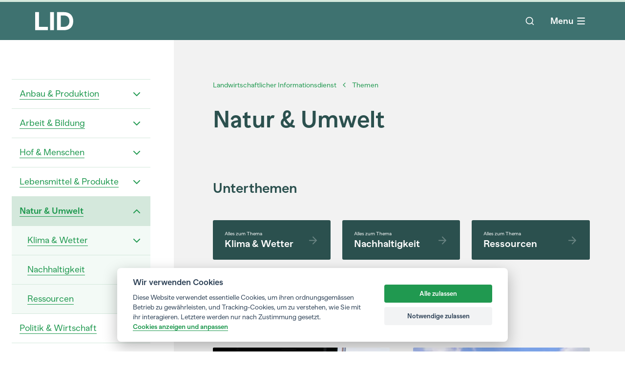

--- FILE ---
content_type: text/html
request_url: https://www.lid.ch/themen/natur-umwelt/
body_size: 79826
content:
<!DOCTYPE html>
<html lang="de" class="astro-EWRAG6SR">
    <head>
        <meta charset="UTF-8">
<meta name="viewport" content="width=device-width">
<meta name="generator" content="Astro v2.10.15">
<!-- Preload critical fonts to avoid render blocking -->
<link rel="preload" href="/fonts/MNKYBananaGrotesk-Regular.woff2" as="font" type="font/woff2" crossorigin>
<link rel="preload" href="/fonts/MNKYBananaGrotesk-Bold.woff2" as="font" type="font/woff2" crossorigin>
<!-- Resource hints for external domains -->
<link rel="preconnect" href="https://www.googletagmanager.com" crossorigin>
<link rel="dns-prefetch" href="https://www.googletagmanager.com">
<link rel="preconnect" href="https://instant.page" crossorigin>
<link rel="dns-prefetch" href="https://instant.page">
<!-- Preconnect to API/CDN origin to reduce latency -->
<link rel="preconnect" href="https://cms.lid.ch" crossorigin>
<link rel="dns-prefetch" href="https://cms.lid.ch">
<!-- Preconnect to main API domain -->
<link rel="preconnect" href="https://lid.uat.campfire.ch" crossorigin>
<link rel="dns-prefetch" href="https://lid.uat.campfire.ch">

<title>Natur &amp; Umwelt</title>
<meta name="description" content="">
<link rel="apple-touch-icon" sizes="180x180" href="/favicon/apple-touch-icon.png">
<link rel="icon" type="image/png" sizes="32x32" href="/favicon/favicon-32x32.png">
<link rel="icon" type="image/png" sizes="16x16" href="/favicon/favicon-16x16.png">
<link rel="manifest" href="/favicon/site.webmanifest">
<link rel="mask-icon" href="/favicon/safari-pinned-tab.svg" color="#3e7270">
<meta name="msapplication-TileColor" content="#ffffff">
<meta name="theme-color" content="#ffffff">

<meta property="og:title" content="Natur &#38; Umwelt">
<meta property="og:site_name" content="LID">
<meta property="og:description" content="">
<meta property="og:url" content="https://www.lid.ch/themen/natur-umwelt">
<meta property="og:locale" content="de-CH">
<meta property="og:type" content="website">

<meta property="article:published_time" content="0001-01-01T00:00:00">
<meta property="og:image" content="https://cms.lid.ch/media/uoibhg3m/milchkuh_ji_3.jpg?width=1200&#38;height=630">

<!-- Load cookie consent CSS with media print trick (non-blocking) -->
<link rel="stylesheet" href="/css/campfire-cc.css" media="print" onload="this.media='all'; this.onload=null;">
<link rel="stylesheet" href="/css/campfire-cc--custom.css" media="print" onload="this.media='all'; this.onload=null;">
<noscript>
  <link rel="stylesheet" href="/css/campfire-cc.css">
  <link rel="stylesheet" href="/css/campfire-cc--custom.css">
</noscript>

<!-- Google Tag Manager -->
<script type="text/plain" data-cookiecategory="optional" lang="js">
    (function (w, d, s, l, i) {
        w[l] = w[l] || [];
        w[l].push({ "gtm.start": new Date().getTime(), event: "gtm.js" });
        var f = d.getElementsByTagName(s)[0],
            j = d.createElement(s),
            dl = l != "dataLayer" ? "&l=" + l : "";
        j.async = true;
        j.src = "https://www.googletagmanager.com/gtm.js?id=" + i + dl;
        f.parentNode.insertBefore(j, f);
    })(window, document, "script", "dataLayer", "GTM-PT4R7V4");
</script>
<!-- End Google Tag Manager -->
        <!-- LCP image preload (if provided by page) -->
        
        <!-- Inline critical CSS for above-the-fold content -->
        <style>
            /* Critical base styles */
            * {
                text-shadow: 1px 1px 1px rgba(0, 0, 0, 0.004);
                text-rendering: optimizeLegibility;
                -webkit-font-smoothing: antialiased;
                -moz-osx-font-smoothing: grayscale;
            }
            /* Font declarations with swap for faster text rendering */
            @font-face {
                font-family: 'lid-font';
                src: url('/fonts/MNKYBananaGrotesk-Regular.woff2') format('woff2');
                font-weight: 400;
                font-style: normal;
                font-display: swap;
            }
            @font-face {
                font-family: 'lid-font';
                src: url('/fonts/MNKYBananaGrotesk-Bold.woff2') format('woff2');
                font-weight: 700;
                font-style: normal;
                font-display: swap;
            }
            /* Critical lazy load styles */
            .lazyload, .lazyloading { opacity: 0; }
            .lazyloaded { opacity: 1; transition: opacity 0.4s; }
            @media print { .lazyload, .lazyloading { opacity: 1 !important; } }
        </style>
    <link rel="stylesheet" href="/_astro/500.46a3ae89.css">
<link rel="stylesheet" href="/_astro/p_article.603bda41.css">
<link rel="stylesheet" href="/_astro/cta.ec5b502e.css">
<link rel="stylesheet" href="/_astro/p_default.fcf10a9f.css">
<link rel="stylesheet" href="/_astro/cta.94bae1d0.css">
<link rel="stylesheet" href="/_astro/p_article.01df8431.css">
<link rel="stylesheet" href="/_astro/p_article.c529e100.css"><script type="module" src="/_astro/hoisted.4c192d9d.js"></script></head>
    <body data-instant-intensity="mousedown" class="font-lid text-bl astro-EWRAG6SR">
        <div class="bg-turquoise astro-EWRAG6SR">
            <div>
    <div class="fixed left-0 right-0 top-0 z-50">
        <style>astro-island,astro-slot,astro-static-slot{display:contents}</style><script>(()=>{var e=async t=>{await(await t())()};(self.Astro||(self.Astro={})).only=e;window.dispatchEvent(new Event("astro:only"));})();;(()=>{var d;{let p={0:t=>u(t),1:t=>l(t),2:t=>new RegExp(t),3:t=>new Date(t),4:t=>new Map(l(t)),5:t=>new Set(l(t)),6:t=>BigInt(t),7:t=>new URL(t),8:t=>new Uint8Array(t),9:t=>new Uint16Array(t),10:t=>new Uint32Array(t)},h=t=>{let[e,n]=t;return e in p?p[e](n):void 0},l=t=>t.map(h),u=t=>typeof t!="object"||t===null?t:Object.fromEntries(Object.entries(t).map(([e,n])=>[e,h(n)]));customElements.get("astro-island")||customElements.define("astro-island",(d=class extends HTMLElement{constructor(){super(...arguments);this.hydrate=async()=>{var i;if(!this.hydrator||!this.isConnected)return;let e=(i=this.parentElement)==null?void 0:i.closest("astro-island[ssr]");if(e){e.addEventListener("astro:hydrate",this.hydrate,{once:!0});return}let n=this.querySelectorAll("astro-slot"),o={},a=this.querySelectorAll("template[data-astro-template]");for(let r of a){let s=r.closest(this.tagName);s!=null&&s.isSameNode(this)&&(o[r.getAttribute("data-astro-template")||"default"]=r.innerHTML,r.remove())}for(let r of n){let s=r.closest(this.tagName);s!=null&&s.isSameNode(this)&&(o[r.getAttribute("name")||"default"]=r.innerHTML)}let c;try{c=this.hasAttribute("props")?u(JSON.parse(this.getAttribute("props"))):{}}catch(r){let s=this.getAttribute("component-url")||"<unknown>",y=this.getAttribute("component-export");throw y&&(s+=` (export ${y})`),console.error(`[hydrate] Error parsing props for component ${s}`,this.getAttribute("props"),r),r}await this.hydrator(this)(this.Component,c,o,{client:this.getAttribute("client")}),this.removeAttribute("ssr"),this.dispatchEvent(new CustomEvent("astro:hydrate"))}}connectedCallback(){!this.hasAttribute("await-children")||this.firstChild?this.childrenConnectedCallback():new MutationObserver((e,n)=>{n.disconnect(),setTimeout(()=>this.childrenConnectedCallback(),0)}).observe(this,{childList:!0})}async childrenConnectedCallback(){let e=this.getAttribute("before-hydration-url");e&&await import(e),this.start()}start(){let e=JSON.parse(this.getAttribute("opts")),n=this.getAttribute("client");if(Astro[n]===void 0){window.addEventListener(`astro:${n}`,()=>this.start(),{once:!0});return}Astro[n](async()=>{let o=this.getAttribute("renderer-url"),[a,{default:c}]=await Promise.all([import(this.getAttribute("component-url")),o?import(o):()=>()=>{}]),i=this.getAttribute("component-export")||"default";if(!i.includes("."))this.Component=a[i];else{this.Component=a;for(let r of i.split("."))this.Component=this.Component[r]}return this.hydrator=c,this.hydrate},e,this)}attributeChangedCallback(){this.hydrate()}},d.observedAttributes=["props"],d))}})();</script><astro-island uid="lAtcH" component-url="/_astro/ProgressBar.36d4f0e8.js" component-export="default" renderer-url="/_astro/client.c4e17359.js" props="{}" ssr="" client="only" opts="{&quot;name&quot;:&quot;ProgressBar&quot;,&quot;value&quot;:true}"></astro-island>
    </div>
    <div class="container mx-auto bg-transparent h-menusmall menu-bp:h-menu mt-1">
        <div class="flex items-center h-full">
            <!-- Nav logo -->
            <div class="mr-10">
                <ul class="flex items-center">
                    <li class="w-[78px]">
                        <a href="/" aria-label="LID Homepage"><svg xmlns="http://www.w3.org/2000/svg" viewBox="0 0 71 35" fill="none">
                                <path d="M0 0.75H7.12415V28.5026H23.7874V34.8701H0V0.75Z" fill="white"></path>
                                <path d="M27.8929 0.75H35.017V34.75H27.8929V0.75Z" fill="white"></path>
                                <path d="M40.6922 0.75H53.6123C64.6003 0.75 71 7.11749 71 17.8101C71 28.5026 64.6003 34.8701 53.6123 34.8701H40.6922V0.75ZM53.6123 28.5026C60.0119 28.5026 63.8759 24.2977 63.8759 17.8101C63.8759 11.3224 60.0119 7.11749 53.6123 7.11749H47.8163V28.5026H53.6123Z" fill="white"></path>
                              </svg></a>
                    </li>
                </ul>
            </div>
            <!-- Main nav -->
            <div class="flex-1 h-full">
                <script>(()=>{var i=t=>{let e=async()=>{await(await t())()};"requestIdleCallback"in window?window.requestIdleCallback(e):setTimeout(e,200)};(self.Astro||(self.Astro={})).idle=i;window.dispatchEvent(new Event("astro:idle"));})();</script><astro-island uid="1zx2pk" component-url="/_astro/NavMain.07513a4e.js" component-export="default" renderer-url="/_astro/client.c4e17359.js" props="{&quot;currentNodeId&quot;:[0,1241],&quot;navNodes&quot;:[1,[[0,{&quot;id&quot;:[0,1075],&quot;key&quot;:[0,&quot;31662df5-b960-4957-a31d-d58c1d158d4a&quot;],&quot;label&quot;:[0,&quot;Landwirtschaftlicher Informationsdienst&quot;],&quot;path&quot;:[0,&quot;/&quot;],&quot;children&quot;:[1,[[0,{&quot;id&quot;:[0,1598],&quot;key&quot;:[0,&quot;227b05c6-410c-451d-8384-c516c1730af2&quot;],&quot;label&quot;:[0,&quot;Aktuelles&quot;],&quot;path&quot;:[0,&quot;/aktuelles&quot;],&quot;children&quot;:[1,[]],&quot;contentType&quot;:[0,&quot;latest&quot;],&quot;level&quot;:[0,1],&quot;parentId&quot;:[0,1075]}],[0,{&quot;id&quot;:[0,1597],&quot;key&quot;:[0,&quot;4937afe7-8995-456e-8b96-dcdf02de3f93&quot;],&quot;label&quot;:[0,&quot;Themen&quot;],&quot;path&quot;:[0,&quot;/themen&quot;],&quot;children&quot;:[1,[[0,{&quot;id&quot;:[0,1142],&quot;key&quot;:[0,&quot;ff9141b2-0bdd-4a1d-ad9d-0e6f2ce6a876&quot;],&quot;label&quot;:[0,&quot;Anbau &amp; Produktion&quot;],&quot;path&quot;:[0,&quot;/themen/anbau-produktion&quot;],&quot;children&quot;:[1,[[0,{&quot;id&quot;:[0,1171],&quot;key&quot;:[0,&quot;60dcba1f-4ce2-409d-8e2d-b587eb22bc21&quot;],&quot;label&quot;:[0,&quot;Forschung &amp; Innovation&quot;],&quot;path&quot;:[0,&quot;/themen/anbau-produktion/forschung-innovation&quot;],&quot;children&quot;:[1,[[0,{&quot;id&quot;:[0,1175],&quot;key&quot;:[0,&quot;8cda2f11-9d15-4627-9c30-bb9c26b919ab&quot;],&quot;label&quot;:[0,&quot;Digitalisierung/Smart Farming&quot;],&quot;path&quot;:[0,&quot;/themen/anbau-produktion/forschung-innovation/digitalisierungsmart-farming&quot;],&quot;children&quot;:[1,[]],&quot;contentType&quot;:[0,&quot;topicTag&quot;],&quot;level&quot;:[0,4],&quot;parentId&quot;:[0,1171]}],[0,{&quot;id&quot;:[0,1244],&quot;key&quot;:[0,&quot;edf462d1-4204-4d72-aa8f-cc8011d56380&quot;],&quot;label&quot;:[0,&quot;Forschung&quot;],&quot;path&quot;:[0,&quot;/themen/anbau-produktion/forschung-innovation/forschung&quot;],&quot;children&quot;:[1,[]],&quot;contentType&quot;:[0,&quot;topicTag&quot;],&quot;level&quot;:[0,4],&quot;parentId&quot;:[0,1171]}],[0,{&quot;id&quot;:[0,1245],&quot;key&quot;:[0,&quot;3bac9e9d-4032-4cb1-b402-fbda108a0e52&quot;],&quot;label&quot;:[0,&quot;Innovation&quot;],&quot;path&quot;:[0,&quot;/themen/anbau-produktion/forschung-innovation/innovation&quot;],&quot;children&quot;:[1,[]],&quot;contentType&quot;:[0,&quot;topicTag&quot;],&quot;level&quot;:[0,4],&quot;parentId&quot;:[0,1171]}]]],&quot;contentType&quot;:[0,&quot;topic&quot;],&quot;level&quot;:[0,3],&quot;parentId&quot;:[0,1142]}],[0,{&quot;id&quot;:[0,1178],&quot;key&quot;:[0,&quot;442b1b0d-59d1-43d4-a871-249592e4143a&quot;],&quot;label&quot;:[0,&quot;Labels&quot;],&quot;path&quot;:[0,&quot;/themen/anbau-produktion/labels&quot;],&quot;children&quot;:[1,[[0,{&quot;id&quot;:[0,1202],&quot;key&quot;:[0,&quot;0e10f57d-4a36-40e7-8d51-6c108e57af8f&quot;],&quot;label&quot;:[0,&quot;Labels allgemein&quot;],&quot;path&quot;:[0,&quot;/themen/anbau-produktion/labels/labels-allgemein&quot;],&quot;children&quot;:[1,[]],&quot;contentType&quot;:[0,&quot;topicParentReference&quot;],&quot;level&quot;:[0,4],&quot;parentId&quot;:[0,1178]}],[0,{&quot;id&quot;:[0,1180],&quot;key&quot;:[0,&quot;f3978829-d742-459c-a705-bacc09b15512&quot;],&quot;label&quot;:[0,&quot;Bio&quot;],&quot;path&quot;:[0,&quot;/themen/anbau-produktion/labels/bio&quot;],&quot;children&quot;:[1,[]],&quot;contentType&quot;:[0,&quot;topicTag&quot;],&quot;level&quot;:[0,4],&quot;parentId&quot;:[0,1178]}],[0,{&quot;id&quot;:[0,1181],&quot;key&quot;:[0,&quot;0e8e0aaf-4fa3-4029-bdba-286da8b35faf&quot;],&quot;label&quot;:[0,&quot;Demeter&quot;],&quot;path&quot;:[0,&quot;/themen/anbau-produktion/labels/demeter&quot;],&quot;children&quot;:[1,[]],&quot;contentType&quot;:[0,&quot;topicTag&quot;],&quot;level&quot;:[0,4],&quot;parentId&quot;:[0,1178]}],[0,{&quot;id&quot;:[0,1182],&quot;key&quot;:[0,&quot;aefa16fa-f252-4219-8d7b-9bdf38702c73&quot;],&quot;label&quot;:[0,&quot;IP&quot;],&quot;path&quot;:[0,&quot;/themen/anbau-produktion/labels/ip&quot;],&quot;children&quot;:[1,[]],&quot;contentType&quot;:[0,&quot;topicTag&quot;],&quot;level&quot;:[0,4],&quot;parentId&quot;:[0,1178]}]]],&quot;contentType&quot;:[0,&quot;topic&quot;],&quot;level&quot;:[0,3],&quot;parentId&quot;:[0,1142]}],[0,{&quot;id&quot;:[0,1248],&quot;key&quot;:[0,&quot;112e7b25-0b09-49b9-9889-cee68b6b3667&quot;],&quot;label&quot;:[0,&quot;Landwirtschafts-Praktiken&quot;],&quot;path&quot;:[0,&quot;/themen/anbau-produktion/landwirtschafts-praktiken&quot;],&quot;children&quot;:[1,[[0,{&quot;id&quot;:[0,1252],&quot;key&quot;:[0,&quot;65c5e092-d136-4e6a-ac12-9f5c5bd0490f&quot;],&quot;label&quot;:[0,&quot;Landwirtschafts-Praktiken allgemein&quot;],&quot;path&quot;:[0,&quot;/themen/anbau-produktion/landwirtschafts-praktiken/landwirtschafts-praktiken-allgemein&quot;],&quot;children&quot;:[1,[]],&quot;contentType&quot;:[0,&quot;topicParentReference&quot;],&quot;level&quot;:[0,4],&quot;parentId&quot;:[0,1248]}],[0,{&quot;id&quot;:[0,1246],&quot;key&quot;:[0,&quot;d5c3e39d-a252-4475-95cc-7612fa75e548&quot;],&quot;label&quot;:[0,&quot;Ackerbau&quot;],&quot;path&quot;:[0,&quot;/themen/anbau-produktion/landwirtschafts-praktiken/ackerbau&quot;],&quot;children&quot;:[1,[]],&quot;contentType&quot;:[0,&quot;topicTag&quot;],&quot;level&quot;:[0,4],&quot;parentId&quot;:[0,1248]}],[0,{&quot;id&quot;:[0,1247],&quot;key&quot;:[0,&quot;5cfb25b1-8d4d-4ef1-af68-92fef84560a7&quot;],&quot;label&quot;:[0,&quot;Ernte&quot;],&quot;path&quot;:[0,&quot;/themen/anbau-produktion/landwirtschafts-praktiken/ernte&quot;],&quot;children&quot;:[1,[]],&quot;contentType&quot;:[0,&quot;topicTag&quot;],&quot;level&quot;:[0,4],&quot;parentId&quot;:[0,1248]}],[0,{&quot;id&quot;:[0,1249],&quot;key&quot;:[0,&quot;369321ea-cb11-43ce-a06a-814a8d60a117&quot;],&quot;label&quot;:[0,&quot;Futterbau&quot;],&quot;path&quot;:[0,&quot;/themen/anbau-produktion/landwirtschafts-praktiken/futterbau&quot;],&quot;children&quot;:[1,[]],&quot;contentType&quot;:[0,&quot;topicTag&quot;],&quot;level&quot;:[0,4],&quot;parentId&quot;:[0,1248]}],[0,{&quot;id&quot;:[0,1250],&quot;key&quot;:[0,&quot;35ba070b-3705-48ec-b335-6ea2a6e58eda&quot;],&quot;label&quot;:[0,&quot;Kulturland&quot;],&quot;path&quot;:[0,&quot;/themen/anbau-produktion/landwirtschafts-praktiken/kulturland&quot;],&quot;children&quot;:[1,[]],&quot;contentType&quot;:[0,&quot;topicTag&quot;],&quot;level&quot;:[0,4],&quot;parentId&quot;:[0,1248]}],[0,{&quot;id&quot;:[0,1251],&quot;key&quot;:[0,&quot;eebb64cb-896a-4377-afc6-03973b789c2c&quot;],&quot;label&quot;:[0,&quot;Landtechnik&quot;],&quot;path&quot;:[0,&quot;/themen/anbau-produktion/landwirtschafts-praktiken/landtechnik&quot;],&quot;children&quot;:[1,[]],&quot;contentType&quot;:[0,&quot;topicTag&quot;],&quot;level&quot;:[0,4],&quot;parentId&quot;:[0,1248]}],[0,{&quot;id&quot;:[0,1253],&quot;key&quot;:[0,&quot;574a07a1-3101-4fc1-9d2d-ecd5fa8223ba&quot;],&quot;label&quot;:[0,&quot;Mulch&quot;],&quot;path&quot;:[0,&quot;/themen/anbau-produktion/landwirtschafts-praktiken/mulch&quot;],&quot;children&quot;:[1,[]],&quot;contentType&quot;:[0,&quot;topicTag&quot;],&quot;level&quot;:[0,4],&quot;parentId&quot;:[0,1248]}],[0,{&quot;id&quot;:[0,1818],&quot;key&quot;:[0,&quot;6e3c0621-98f4-4d4a-97f8-4a5917aa7d31&quot;],&quot;label&quot;:[0,&quot;Aquakultur&quot;],&quot;path&quot;:[0,&quot;/themen/anbau-produktion/landwirtschafts-praktiken/aquakultur&quot;],&quot;children&quot;:[1,[]],&quot;contentType&quot;:[0,&quot;topicTag&quot;],&quot;level&quot;:[0,4],&quot;parentId&quot;:[0,1248]}],[0,{&quot;id&quot;:[0,2769],&quot;key&quot;:[0,&quot;7e3dde34-2050-4fec-9cc7-7d8f1ce88a3e&quot;],&quot;label&quot;:[0,&quot;Permakultur&quot;],&quot;path&quot;:[0,&quot;/themen/anbau-produktion/landwirtschafts-praktiken/permakultur&quot;],&quot;children&quot;:[1,[]],&quot;contentType&quot;:[0,&quot;topicTag&quot;],&quot;level&quot;:[0,4],&quot;parentId&quot;:[0,1248]}],[0,{&quot;id&quot;:[0,2792],&quot;key&quot;:[0,&quot;02df099f-3a56-41b0-98af-cbd25fc9c582&quot;],&quot;label&quot;:[0,&quot;Agroforst/Vitiforst&quot;],&quot;path&quot;:[0,&quot;/themen/anbau-produktion/landwirtschafts-praktiken/agroforstvitiforst&quot;],&quot;children&quot;:[1,[]],&quot;contentType&quot;:[0,&quot;topicTag&quot;],&quot;level&quot;:[0,4],&quot;parentId&quot;:[0,1248]}],[0,{&quot;id&quot;:[0,5510],&quot;key&quot;:[0,&quot;6dafbaa6-133c-4f9b-afc2-b7c5bb30e905&quot;],&quot;label&quot;:[0,&quot;Obstbau&quot;],&quot;path&quot;:[0,&quot;/themen/anbau-produktion/landwirtschafts-praktiken/obstbau&quot;],&quot;children&quot;:[1,[]],&quot;contentType&quot;:[0,&quot;topicTag&quot;],&quot;level&quot;:[0,4],&quot;parentId&quot;:[0,1248]}],[0,{&quot;id&quot;:[0,5511],&quot;key&quot;:[0,&quot;3f902bea-ed5d-4542-8136-ee63a0a63e99&quot;],&quot;label&quot;:[0,&quot;Gemüsebau&quot;],&quot;path&quot;:[0,&quot;/themen/anbau-produktion/landwirtschafts-praktiken/gemuesebau&quot;],&quot;children&quot;:[1,[]],&quot;contentType&quot;:[0,&quot;topicTag&quot;],&quot;level&quot;:[0,4],&quot;parentId&quot;:[0,1248]}],[0,{&quot;id&quot;:[0,8751],&quot;key&quot;:[0,&quot;06ef4bf2-1137-4c8b-8f2c-b2693aac3ec6&quot;],&quot;label&quot;:[0,&quot;Regenerative Landwirtschaft&quot;],&quot;path&quot;:[0,&quot;/themen/anbau-produktion/landwirtschafts-praktiken/regenerative-landwirtschaft&quot;],&quot;children&quot;:[1,[]],&quot;contentType&quot;:[0,&quot;topicTag&quot;],&quot;level&quot;:[0,4],&quot;parentId&quot;:[0,1248]}]]],&quot;contentType&quot;:[0,&quot;topic&quot;],&quot;level&quot;:[0,3],&quot;parentId&quot;:[0,1142]}],[0,{&quot;id&quot;:[0,1254],&quot;key&quot;:[0,&quot;95464ce3-8f8e-4dd0-85ca-139ca00cd10d&quot;],&quot;label&quot;:[0,&quot;Landwirtschaftsbetriebe&quot;],&quot;path&quot;:[0,&quot;/themen/anbau-produktion/landwirtschaftsbetriebe&quot;],&quot;children&quot;:[1,[[0,{&quot;id&quot;:[0,1258],&quot;key&quot;:[0,&quot;47579292-cdcc-4357-b6ce-f48e26cb2c25&quot;],&quot;label&quot;:[0,&quot;Landwirtschaftsbetriebe allgemein&quot;],&quot;path&quot;:[0,&quot;/themen/anbau-produktion/landwirtschaftsbetriebe/landwirtschaftsbetriebe-allgemein&quot;],&quot;children&quot;:[1,[]],&quot;contentType&quot;:[0,&quot;topicParentReference&quot;],&quot;level&quot;:[0,4],&quot;parentId&quot;:[0,1254]}],[0,{&quot;id&quot;:[0,1256],&quot;key&quot;:[0,&quot;fdefb6fa-3d7e-470a-8bee-bd08357cc4b1&quot;],&quot;label&quot;:[0,&quot;Grossbetriebe&quot;],&quot;path&quot;:[0,&quot;/themen/anbau-produktion/landwirtschaftsbetriebe/grossbetriebe&quot;],&quot;children&quot;:[1,[]],&quot;contentType&quot;:[0,&quot;topicTag&quot;],&quot;level&quot;:[0,4],&quot;parentId&quot;:[0,1254]}],[0,{&quot;id&quot;:[0,1257],&quot;key&quot;:[0,&quot;bc6cc90d-e486-4f46-9a99-747dc0f41622&quot;],&quot;label&quot;:[0,&quot;Kleinbetriebe&quot;],&quot;path&quot;:[0,&quot;/themen/anbau-produktion/landwirtschaftsbetriebe/kleinbetriebe&quot;],&quot;children&quot;:[1,[]],&quot;contentType&quot;:[0,&quot;topicTag&quot;],&quot;level&quot;:[0,4],&quot;parentId&quot;:[0,1254]}],[0,{&quot;id&quot;:[0,1824],&quot;key&quot;:[0,&quot;bba3956e-6135-470d-8c97-600881b1500c&quot;],&quot;label&quot;:[0,&quot;Sicherheit&quot;],&quot;path&quot;:[0,&quot;/themen/anbau-produktion/landwirtschaftsbetriebe/sicherheit&quot;],&quot;children&quot;:[1,[]],&quot;contentType&quot;:[0,&quot;topicTag&quot;],&quot;level&quot;:[0,4],&quot;parentId&quot;:[0,1254]}]]],&quot;contentType&quot;:[0,&quot;topic&quot;],&quot;level&quot;:[0,3],&quot;parentId&quot;:[0,1142]}],[0,{&quot;id&quot;:[0,1259],&quot;key&quot;:[0,&quot;b58ffff9-7327-4570-8391-eb4dffca2c1d&quot;],&quot;label&quot;:[0,&quot;Produktionsmittel&quot;],&quot;path&quot;:[0,&quot;/themen/anbau-produktion/produktionsmittel&quot;],&quot;children&quot;:[1,[[0,{&quot;id&quot;:[0,1268],&quot;key&quot;:[0,&quot;205ec9ed-c5cb-4dae-9aa2-c8d220cd9d5b&quot;],&quot;label&quot;:[0,&quot;Schutz &amp; Hilfsmittel allgemein&quot;],&quot;path&quot;:[0,&quot;/themen/anbau-produktion/produktionsmittel/schutz-hilfsmittel-allgemein&quot;],&quot;children&quot;:[1,[]],&quot;contentType&quot;:[0,&quot;topicParentReference&quot;],&quot;level&quot;:[0,4],&quot;parentId&quot;:[0,1259]}],[0,{&quot;id&quot;:[0,1261],&quot;key&quot;:[0,&quot;a4e39afe-1903-4c33-b64a-f523e0e52ee6&quot;],&quot;label&quot;:[0,&quot;Dünger&quot;],&quot;path&quot;:[0,&quot;/themen/anbau-produktion/produktionsmittel/duenger&quot;],&quot;children&quot;:[1,[]],&quot;contentType&quot;:[0,&quot;topicTag&quot;],&quot;level&quot;:[0,4],&quot;parentId&quot;:[0,1259]}],[0,{&quot;id&quot;:[0,1262],&quot;key&quot;:[0,&quot;a8efc46c-33b4-45e1-b16e-e34a2afb3a08&quot;],&quot;label&quot;:[0,&quot;Gentechnik&quot;],&quot;path&quot;:[0,&quot;/themen/anbau-produktion/produktionsmittel/gentechnik&quot;],&quot;children&quot;:[1,[]],&quot;contentType&quot;:[0,&quot;topicTag&quot;],&quot;level&quot;:[0,4],&quot;parentId&quot;:[0,1259]}],[0,{&quot;id&quot;:[0,1263],&quot;key&quot;:[0,&quot;c252e856-9e49-409f-a2e5-0fee6bf3ac0c&quot;],&quot;label&quot;:[0,&quot;Nützlinge&quot;],&quot;path&quot;:[0,&quot;/themen/anbau-produktion/produktionsmittel/nuetzlinge&quot;],&quot;children&quot;:[1,[]],&quot;contentType&quot;:[0,&quot;topicTag&quot;],&quot;level&quot;:[0,4],&quot;parentId&quot;:[0,1259]}],[0,{&quot;id&quot;:[0,1266],&quot;key&quot;:[0,&quot;82585fbc-8ae9-4756-a538-dfa2beb14bf6&quot;],&quot;label&quot;:[0,&quot;Pflanzenschutz&quot;],&quot;path&quot;:[0,&quot;/themen/anbau-produktion/produktionsmittel/pflanzenschutz&quot;],&quot;children&quot;:[1,[]],&quot;contentType&quot;:[0,&quot;topicTag&quot;],&quot;level&quot;:[0,4],&quot;parentId&quot;:[0,1259]}],[0,{&quot;id&quot;:[0,1267],&quot;key&quot;:[0,&quot;1d4f0c58-1ca0-461a-b5dc-e666c6e58521&quot;],&quot;label&quot;:[0,&quot;Schädlinge&quot;],&quot;path&quot;:[0,&quot;/themen/anbau-produktion/produktionsmittel/schaedlinge&quot;],&quot;children&quot;:[1,[]],&quot;contentType&quot;:[0,&quot;topicTag&quot;],&quot;level&quot;:[0,4],&quot;parentId&quot;:[0,1259]}]]],&quot;contentType&quot;:[0,&quot;topic&quot;],&quot;level&quot;:[0,3],&quot;parentId&quot;:[0,1142]}],[0,{&quot;id&quot;:[0,1269],&quot;key&quot;:[0,&quot;9f70f1ac-da8c-4e2b-a779-fd635e096fcf&quot;],&quot;label&quot;:[0,&quot;Zucht&quot;],&quot;path&quot;:[0,&quot;/themen/anbau-produktion/zucht&quot;],&quot;children&quot;:[1,[[0,{&quot;id&quot;:[0,1273],&quot;key&quot;:[0,&quot;c511aedd-98e6-4eb4-a274-877fccc8b891&quot;],&quot;label&quot;:[0,&quot;Zucht allgemein&quot;],&quot;path&quot;:[0,&quot;/themen/anbau-produktion/zucht/zucht-allgemein&quot;],&quot;children&quot;:[1,[]],&quot;contentType&quot;:[0,&quot;topicParentReference&quot;],&quot;level&quot;:[0,4],&quot;parentId&quot;:[0,1269]}],[0,{&quot;id&quot;:[0,1270],&quot;key&quot;:[0,&quot;df266e6b-28f0-4dbe-a735-9f46d1701cef&quot;],&quot;label&quot;:[0,&quot;Fischzucht&quot;],&quot;path&quot;:[0,&quot;/themen/anbau-produktion/zucht/fischzucht&quot;],&quot;children&quot;:[1,[]],&quot;contentType&quot;:[0,&quot;topicTag&quot;],&quot;level&quot;:[0,4],&quot;parentId&quot;:[0,1269]}],[0,{&quot;id&quot;:[0,1271],&quot;key&quot;:[0,&quot;8deb2e3b-a2dc-4a85-8e5b-68d6da1caca9&quot;],&quot;label&quot;:[0,&quot;Pflanzenzucht&quot;],&quot;path&quot;:[0,&quot;/themen/anbau-produktion/zucht/pflanzenzucht&quot;],&quot;children&quot;:[1,[]],&quot;contentType&quot;:[0,&quot;topicTag&quot;],&quot;level&quot;:[0,4],&quot;parentId&quot;:[0,1269]}],[0,{&quot;id&quot;:[0,1272],&quot;key&quot;:[0,&quot;7eda884d-f216-4d47-9859-2a15303ee957&quot;],&quot;label&quot;:[0,&quot;Viehzucht&quot;],&quot;path&quot;:[0,&quot;/themen/anbau-produktion/zucht/viehzucht&quot;],&quot;children&quot;:[1,[]],&quot;contentType&quot;:[0,&quot;topicTag&quot;],&quot;level&quot;:[0,4],&quot;parentId&quot;:[0,1269]}]]],&quot;contentType&quot;:[0,&quot;topic&quot;],&quot;level&quot;:[0,3],&quot;parentId&quot;:[0,1142]}],[0,{&quot;id&quot;:[0,1444],&quot;key&quot;:[0,&quot;37c90a0e-f03d-438e-991f-6fb62f1e3cce&quot;],&quot;label&quot;:[0,&quot;Berg- und Alpgebiete&quot;],&quot;path&quot;:[0,&quot;/themen/anbau-produktion/berg-und-alpgebiete&quot;],&quot;children&quot;:[1,[[0,{&quot;id&quot;:[0,1445],&quot;key&quot;:[0,&quot;f00fdf26-a3d5-4218-9a00-47808770fbfc&quot;],&quot;label&quot;:[0,&quot;Berg- und Alpgebiete&quot;],&quot;path&quot;:[0,&quot;/themen/anbau-produktion/berg-und-alpgebiete/berg-und-alpgebiete&quot;],&quot;children&quot;:[1,[]],&quot;contentType&quot;:[0,&quot;topicTag&quot;],&quot;level&quot;:[0,4],&quot;parentId&quot;:[0,1444]}]]],&quot;contentType&quot;:[0,&quot;topic&quot;],&quot;level&quot;:[0,3],&quot;parentId&quot;:[0,1142]}]]],&quot;contentType&quot;:[0,&quot;topic&quot;],&quot;level&quot;:[0,2],&quot;parentId&quot;:[0,1597]}],[0,{&quot;id&quot;:[0,1145],&quot;key&quot;:[0,&quot;1a0d253f-08df-45f3-985c-4fc98bc36470&quot;],&quot;label&quot;:[0,&quot;Arbeit &amp; Bildung&quot;],&quot;path&quot;:[0,&quot;/themen/arbeit-bildung&quot;],&quot;children&quot;:[1,[[0,{&quot;id&quot;:[0,1203],&quot;key&quot;:[0,&quot;fe6da9c9-02a9-4f84-a479-4681b4588308&quot;],&quot;label&quot;:[0,&quot;Arbeit &amp; Bildung allgemein&quot;],&quot;path&quot;:[0,&quot;/themen/arbeit-bildung/arbeit-bildung-allgemein&quot;],&quot;children&quot;:[1,[]],&quot;contentType&quot;:[0,&quot;topicParentReference&quot;],&quot;level&quot;:[0,3],&quot;parentId&quot;:[0,1145]}],[0,{&quot;id&quot;:[0,1176],&quot;key&quot;:[0,&quot;29b9b99d-7b2d-4ad0-9952-60a6077ceb33&quot;],&quot;label&quot;:[0,&quot;Arbeitskräfte&quot;],&quot;path&quot;:[0,&quot;/themen/arbeit-bildung/arbeitskraefte&quot;],&quot;children&quot;:[1,[]],&quot;contentType&quot;:[0,&quot;topicTag&quot;],&quot;level&quot;:[0,3],&quot;parentId&quot;:[0,1145]}],[0,{&quot;id&quot;:[0,1184],&quot;key&quot;:[0,&quot;5ea29c14-8c1b-48c1-8177-02ad50a3c1cf&quot;],&quot;label&quot;:[0,&quot;Arbeitsunfälle&quot;],&quot;path&quot;:[0,&quot;/themen/arbeit-bildung/arbeitsunfaelle&quot;],&quot;children&quot;:[1,[]],&quot;contentType&quot;:[0,&quot;topicTag&quot;],&quot;level&quot;:[0,3],&quot;parentId&quot;:[0,1145]}],[0,{&quot;id&quot;:[0,1275],&quot;key&quot;:[0,&quot;ce334c39-323d-4130-86e9-a8306ad5327a&quot;],&quot;label&quot;:[0,&quot;Bildung&quot;],&quot;path&quot;:[0,&quot;/themen/arbeit-bildung/bildung&quot;],&quot;children&quot;:[1,[]],&quot;contentType&quot;:[0,&quot;topicTag&quot;],&quot;level&quot;:[0,3],&quot;parentId&quot;:[0,1145]}],[0,{&quot;id&quot;:[0,1277],&quot;key&quot;:[0,&quot;4b3ecf61-a6ae-4ee5-b700-6e6af1e1ea56&quot;],&quot;label&quot;:[0,&quot;Landwirtschaftliche Berufe&quot;],&quot;path&quot;:[0,&quot;/themen/arbeit-bildung/landwirtschaftliche-berufe&quot;],&quot;children&quot;:[1,[]],&quot;contentType&quot;:[0,&quot;topicTag&quot;],&quot;level&quot;:[0,3],&quot;parentId&quot;:[0,1145]}],[0,{&quot;id&quot;:[0,1852],&quot;key&quot;:[0,&quot;cebfbfa6-6009-4b23-9087-949c2bb63ea9&quot;],&quot;label&quot;:[0,&quot;Agriviva&quot;],&quot;path&quot;:[0,&quot;/themen/arbeit-bildung/agriviva&quot;],&quot;children&quot;:[1,[]],&quot;contentType&quot;:[0,&quot;topicTag&quot;],&quot;level&quot;:[0,3],&quot;parentId&quot;:[0,1145]}],[0,{&quot;id&quot;:[0,1853],&quot;key&quot;:[0,&quot;dec72e23-d23e-42ed-a10c-129167dd0405&quot;],&quot;label&quot;:[0,&quot;Schule auf dem Bauernhof&quot;],&quot;path&quot;:[0,&quot;/themen/arbeit-bildung/schule-auf-dem-bauernhof&quot;],&quot;children&quot;:[1,[]],&quot;contentType&quot;:[0,&quot;topicTag&quot;],&quot;level&quot;:[0,3],&quot;parentId&quot;:[0,1145]}]]],&quot;contentType&quot;:[0,&quot;topic&quot;],&quot;level&quot;:[0,2],&quot;parentId&quot;:[0,1597]}],[0,{&quot;id&quot;:[0,1239],&quot;key&quot;:[0,&quot;80104cfb-8368-49df-a46a-1ebd4af9cf5d&quot;],&quot;label&quot;:[0,&quot;Hof &amp; Menschen&quot;],&quot;path&quot;:[0,&quot;/themen/hof-menschen&quot;],&quot;children&quot;:[1,[[0,{&quot;id&quot;:[0,1280],&quot;key&quot;:[0,&quot;45727b20-26ad-4225-9a2f-e4e4347f8a90&quot;],&quot;label&quot;:[0,&quot;Hof &amp; Menschen allgemein&quot;],&quot;path&quot;:[0,&quot;/themen/hof-menschen/hof-menschen-allgemein&quot;],&quot;children&quot;:[1,[]],&quot;contentType&quot;:[0,&quot;topicParentReference&quot;],&quot;level&quot;:[0,3],&quot;parentId&quot;:[0,1239]}],[0,{&quot;id&quot;:[0,1278],&quot;key&quot;:[0,&quot;48e13ab6-e1c1-4c5e-a412-e093f0c9cb9d&quot;],&quot;label&quot;:[0,&quot;Agrotourismus&quot;],&quot;path&quot;:[0,&quot;/themen/hof-menschen/agrotourismus&quot;],&quot;children&quot;:[1,[]],&quot;contentType&quot;:[0,&quot;topicTag&quot;],&quot;level&quot;:[0,3],&quot;parentId&quot;:[0,1239]}],[0,{&quot;id&quot;:[0,1284],&quot;key&quot;:[0,&quot;44532456-9e8d-42b8-ba39-7e54fbed8bb8&quot;],&quot;label&quot;:[0,&quot;Brauchtum&quot;],&quot;path&quot;:[0,&quot;/themen/hof-menschen/brauchtum&quot;],&quot;children&quot;:[1,[]],&quot;contentType&quot;:[0,&quot;topicTag&quot;],&quot;level&quot;:[0,3],&quot;parentId&quot;:[0,1239]}],[0,{&quot;id&quot;:[0,1285],&quot;key&quot;:[0,&quot;e50795dd-5c50-4272-a636-c4b3faf98967&quot;],&quot;label&quot;:[0,&quot;Frauen in der Landwirtschaft&quot;],&quot;path&quot;:[0,&quot;/themen/hof-menschen/frauen-in-der-landwirtschaft&quot;],&quot;children&quot;:[1,[]],&quot;contentType&quot;:[0,&quot;topicTag&quot;],&quot;level&quot;:[0,3],&quot;parentId&quot;:[0,1239]}],[0,{&quot;id&quot;:[0,1283],&quot;key&quot;:[0,&quot;ec07eac3-f832-4ddb-843e-59bc36d3adce&quot;],&quot;label&quot;:[0,&quot;Unternehmensführung&quot;],&quot;path&quot;:[0,&quot;/themen/hof-menschen/unternehmensfuehrung&quot;],&quot;children&quot;:[1,[]],&quot;contentType&quot;:[0,&quot;topicTag&quot;],&quot;level&quot;:[0,3],&quot;parentId&quot;:[0,1239]}],[0,{&quot;id&quot;:[0,1890],&quot;key&quot;:[0,&quot;32213158-6641-4c7b-be16-90f412741840&quot;],&quot;label&quot;:[0,&quot;Soziales&quot;],&quot;path&quot;:[0,&quot;/themen/hof-menschen/soziales&quot;],&quot;children&quot;:[1,[]],&quot;contentType&quot;:[0,&quot;topicTag&quot;],&quot;level&quot;:[0,3],&quot;parentId&quot;:[0,1239]}]]],&quot;contentType&quot;:[0,&quot;topic&quot;],&quot;level&quot;:[0,2],&quot;parentId&quot;:[0,1597]}],[0,{&quot;id&quot;:[0,1240],&quot;key&quot;:[0,&quot;7ec1eb9d-9b72-4148-a561-e6a6a52549e2&quot;],&quot;label&quot;:[0,&quot;Lebensmittel &amp; Produkte&quot;],&quot;path&quot;:[0,&quot;/themen/lebensmittel-produkte&quot;],&quot;children&quot;:[1,[[0,{&quot;id&quot;:[0,1815],&quot;key&quot;:[0,&quot;4f51a6ba-b036-4583-853d-ae1a4674ca60&quot;],&quot;label&quot;:[0,&quot;Algen&quot;],&quot;path&quot;:[0,&quot;/themen/lebensmittel-produkte/algen&quot;],&quot;children&quot;:[1,[[0,{&quot;id&quot;:[0,1816],&quot;key&quot;:[0,&quot;3840d8c2-a4a0-4eef-b7f7-a1f3ca5a54e4&quot;],&quot;label&quot;:[0,&quot;Algen Allgemein&quot;],&quot;path&quot;:[0,&quot;/themen/lebensmittel-produkte/algen/algen-allgemein&quot;],&quot;children&quot;:[1,[]],&quot;contentType&quot;:[0,&quot;topicParentReference&quot;],&quot;level&quot;:[0,4],&quot;parentId&quot;:[0,1815]}]]],&quot;contentType&quot;:[0,&quot;topic&quot;],&quot;level&quot;:[0,3],&quot;parentId&quot;:[0,1240]}],[0,{&quot;id&quot;:[0,1286],&quot;key&quot;:[0,&quot;c498016e-4ff7-426e-adf7-7063c155951d&quot;],&quot;label&quot;:[0,&quot;Beeren&quot;],&quot;path&quot;:[0,&quot;/themen/lebensmittel-produkte/beeren&quot;],&quot;children&quot;:[1,[[0,{&quot;id&quot;:[0,1288],&quot;key&quot;:[0,&quot;18f50d43-1be8-4b5f-9026-29e3888f6884&quot;],&quot;label&quot;:[0,&quot;Beeren allgemein&quot;],&quot;path&quot;:[0,&quot;/themen/lebensmittel-produkte/beeren/beeren-allgemein&quot;],&quot;children&quot;:[1,[]],&quot;contentType&quot;:[0,&quot;topicParentReference&quot;],&quot;level&quot;:[0,4],&quot;parentId&quot;:[0,1286]}],[0,{&quot;id&quot;:[0,1287],&quot;key&quot;:[0,&quot;5ce36b30-8ec9-48aa-b5e2-09b1ee6a4ea0&quot;],&quot;label&quot;:[0,&quot;Aronia&quot;],&quot;path&quot;:[0,&quot;/themen/lebensmittel-produkte/beeren/aronia&quot;],&quot;children&quot;:[1,[]],&quot;contentType&quot;:[0,&quot;topicTag&quot;],&quot;level&quot;:[0,4],&quot;parentId&quot;:[0,1286]}],[0,{&quot;id&quot;:[0,1289],&quot;key&quot;:[0,&quot;e76a0308-7929-451e-815b-99d9840e2961&quot;],&quot;label&quot;:[0,&quot;Brombeere&quot;],&quot;path&quot;:[0,&quot;/themen/lebensmittel-produkte/beeren/brombeere&quot;],&quot;children&quot;:[1,[]],&quot;contentType&quot;:[0,&quot;topicTag&quot;],&quot;level&quot;:[0,4],&quot;parentId&quot;:[0,1286]}],[0,{&quot;id&quot;:[0,1290],&quot;key&quot;:[0,&quot;0a930dbd-5312-4b10-87b6-3d0d3f6c9d1f&quot;],&quot;label&quot;:[0,&quot;Erdbeere&quot;],&quot;path&quot;:[0,&quot;/themen/lebensmittel-produkte/beeren/erdbeere&quot;],&quot;children&quot;:[1,[]],&quot;contentType&quot;:[0,&quot;topicTag&quot;],&quot;level&quot;:[0,4],&quot;parentId&quot;:[0,1286]}],[0,{&quot;id&quot;:[0,1291],&quot;key&quot;:[0,&quot;baaaff7d-bf58-45cf-add9-0347f8cc1bce&quot;],&quot;label&quot;:[0,&quot;Goji&quot;],&quot;path&quot;:[0,&quot;/themen/lebensmittel-produkte/beeren/goji&quot;],&quot;children&quot;:[1,[]],&quot;contentType&quot;:[0,&quot;topicTag&quot;],&quot;level&quot;:[0,4],&quot;parentId&quot;:[0,1286]}],[0,{&quot;id&quot;:[0,1292],&quot;key&quot;:[0,&quot;f0f0f574-3b6b-4276-b475-fba42e256442&quot;],&quot;label&quot;:[0,&quot;Heidelbeere&quot;],&quot;path&quot;:[0,&quot;/themen/lebensmittel-produkte/beeren/heidelbeere&quot;],&quot;children&quot;:[1,[]],&quot;contentType&quot;:[0,&quot;topicTag&quot;],&quot;level&quot;:[0,4],&quot;parentId&quot;:[0,1286]}],[0,{&quot;id&quot;:[0,1293],&quot;key&quot;:[0,&quot;9458a46e-ff7d-4fef-bea1-9e838c79ac71&quot;],&quot;label&quot;:[0,&quot;Himbeere&quot;],&quot;path&quot;:[0,&quot;/themen/lebensmittel-produkte/beeren/himbeere&quot;],&quot;children&quot;:[1,[]],&quot;contentType&quot;:[0,&quot;topicTag&quot;],&quot;level&quot;:[0,4],&quot;parentId&quot;:[0,1286]}]]],&quot;contentType&quot;:[0,&quot;topic&quot;],&quot;level&quot;:[0,3],&quot;parentId&quot;:[0,1240]}],[0,{&quot;id&quot;:[0,1296],&quot;key&quot;:[0,&quot;1804d422-1970-4cd6-b128-e3558728ad2c&quot;],&quot;label&quot;:[0,&quot;Blumen&quot;],&quot;path&quot;:[0,&quot;/themen/lebensmittel-produkte/blumen&quot;],&quot;children&quot;:[1,[[0,{&quot;id&quot;:[0,1297],&quot;key&quot;:[0,&quot;6a973485-9f33-4a2c-8b80-263f3725d288&quot;],&quot;label&quot;:[0,&quot;Blumen allgemein&quot;],&quot;path&quot;:[0,&quot;/themen/lebensmittel-produkte/blumen/blumen-allgemein&quot;],&quot;children&quot;:[1,[]],&quot;contentType&quot;:[0,&quot;topicParentReference&quot;],&quot;level&quot;:[0,4],&quot;parentId&quot;:[0,1296]}]]],&quot;contentType&quot;:[0,&quot;topic&quot;],&quot;level&quot;:[0,3],&quot;parentId&quot;:[0,1240]}],[0,{&quot;id&quot;:[0,1298],&quot;key&quot;:[0,&quot;8d3d3799-874a-428e-a071-241e3783e3ab&quot;],&quot;label&quot;:[0,&quot;Brennstoffe&quot;],&quot;path&quot;:[0,&quot;/themen/lebensmittel-produkte/brennstoffe&quot;],&quot;children&quot;:[1,[[0,{&quot;id&quot;:[0,1300],&quot;key&quot;:[0,&quot;b0968cad-cbd5-422b-9238-97493c0865bf&quot;],&quot;label&quot;:[0,&quot;Brennstoffe allgemein&quot;],&quot;path&quot;:[0,&quot;/themen/lebensmittel-produkte/brennstoffe/brennstoffe-allgemein&quot;],&quot;children&quot;:[1,[]],&quot;contentType&quot;:[0,&quot;topicParentReference&quot;],&quot;level&quot;:[0,4],&quot;parentId&quot;:[0,1298]}],[0,{&quot;id&quot;:[0,1299],&quot;key&quot;:[0,&quot;aef065ff-53e2-4002-8437-9969f8f57cef&quot;],&quot;label&quot;:[0,&quot;Biogas&quot;],&quot;path&quot;:[0,&quot;/themen/lebensmittel-produkte/brennstoffe/biogas&quot;],&quot;children&quot;:[1,[]],&quot;contentType&quot;:[0,&quot;topicTag&quot;],&quot;level&quot;:[0,4],&quot;parentId&quot;:[0,1298]}],[0,{&quot;id&quot;:[0,1302],&quot;key&quot;:[0,&quot;6535fc0d-1f4b-4de2-90da-4a37b2811797&quot;],&quot;label&quot;:[0,&quot;Holzkohle&quot;],&quot;path&quot;:[0,&quot;/themen/lebensmittel-produkte/brennstoffe/holzkohle&quot;],&quot;children&quot;:[1,[]],&quot;contentType&quot;:[0,&quot;topicTag&quot;],&quot;level&quot;:[0,4],&quot;parentId&quot;:[0,1298]}]]],&quot;contentType&quot;:[0,&quot;topic&quot;],&quot;level&quot;:[0,3],&quot;parentId&quot;:[0,1240]}],[0,{&quot;id&quot;:[0,1303],&quot;key&quot;:[0,&quot;6e4f605a-4c3d-4288-998d-c8e4ef2b0ff8&quot;],&quot;label&quot;:[0,&quot;Eier&quot;],&quot;path&quot;:[0,&quot;/themen/lebensmittel-produkte/eier&quot;],&quot;children&quot;:[1,[[0,{&quot;id&quot;:[0,1304],&quot;key&quot;:[0,&quot;4ce9c3ac-5fe1-4603-9764-1778af02a13c&quot;],&quot;label&quot;:[0,&quot;Eier allgemein&quot;],&quot;path&quot;:[0,&quot;/themen/lebensmittel-produkte/eier/eier-allgemein&quot;],&quot;children&quot;:[1,[]],&quot;contentType&quot;:[0,&quot;topicParentReference&quot;],&quot;level&quot;:[0,4],&quot;parentId&quot;:[0,1303]}]]],&quot;contentType&quot;:[0,&quot;topic&quot;],&quot;level&quot;:[0,3],&quot;parentId&quot;:[0,1240]}],[0,{&quot;id&quot;:[0,1305],&quot;key&quot;:[0,&quot;cb2d0c12-75c0-47a2-bd1b-91573a38ece6&quot;],&quot;label&quot;:[0,&quot;Hülsenfrüchte&quot;],&quot;path&quot;:[0,&quot;/themen/lebensmittel-produkte/huelsenfruechte&quot;],&quot;children&quot;:[1,[[0,{&quot;id&quot;:[0,1306],&quot;key&quot;:[0,&quot;80267489-149a-43d4-bc2c-92252a74cdfb&quot;],&quot;label&quot;:[0,&quot;Eiweisspflanzen allgemein&quot;],&quot;path&quot;:[0,&quot;/themen/lebensmittel-produkte/huelsenfruechte/eiweisspflanzen-allgemein&quot;],&quot;children&quot;:[1,[]],&quot;contentType&quot;:[0,&quot;topicParentReference&quot;],&quot;level&quot;:[0,4],&quot;parentId&quot;:[0,1305]}],[0,{&quot;id&quot;:[0,1307],&quot;key&quot;:[0,&quot;564f9ff8-0545-4c44-8828-05e5a8f89168&quot;],&quot;label&quot;:[0,&quot;Erbse&quot;],&quot;path&quot;:[0,&quot;/themen/lebensmittel-produkte/huelsenfruechte/erbse&quot;],&quot;children&quot;:[1,[]],&quot;contentType&quot;:[0,&quot;topicTag&quot;],&quot;level&quot;:[0,4],&quot;parentId&quot;:[0,1305]}],[0,{&quot;id&quot;:[0,1309],&quot;key&quot;:[0,&quot;78ef1df3-3960-4a1e-8dd8-b645d07f8aa5&quot;],&quot;label&quot;:[0,&quot;Soja&quot;],&quot;path&quot;:[0,&quot;/themen/lebensmittel-produkte/huelsenfruechte/soja&quot;],&quot;children&quot;:[1,[]],&quot;contentType&quot;:[0,&quot;topicTag&quot;],&quot;level&quot;:[0,4],&quot;parentId&quot;:[0,1305]}]]],&quot;contentType&quot;:[0,&quot;topic&quot;],&quot;level&quot;:[0,3],&quot;parentId&quot;:[0,1240]}],[0,{&quot;id&quot;:[0,1310],&quot;key&quot;:[0,&quot;c4827167-a940-4186-b714-b88d5387dedd&quot;],&quot;label&quot;:[0,&quot;Alternativprodukte&quot;],&quot;path&quot;:[0,&quot;/themen/lebensmittel-produkte/alternativprodukte&quot;],&quot;children&quot;:[1,[[0,{&quot;id&quot;:[0,1311],&quot;key&quot;:[0,&quot;efd99d5d-54b0-45c2-8826-0b4431a0320e&quot;],&quot;label&quot;:[0,&quot;Ersatzprodukte allgemein&quot;],&quot;path&quot;:[0,&quot;/themen/lebensmittel-produkte/alternativprodukte/ersatzprodukte-allgemein&quot;],&quot;children&quot;:[1,[]],&quot;contentType&quot;:[0,&quot;topicParentReference&quot;],&quot;level&quot;:[0,4],&quot;parentId&quot;:[0,1310]}],[0,{&quot;id&quot;:[0,1312],&quot;key&quot;:[0,&quot;62153475-1bee-4df6-a0af-21fcd5c627f8&quot;],&quot;label&quot;:[0,&quot;Fleischersatzprodukte&quot;],&quot;path&quot;:[0,&quot;/themen/lebensmittel-produkte/alternativprodukte/fleischersatzprodukte&quot;],&quot;children&quot;:[1,[]],&quot;contentType&quot;:[0,&quot;topicTag&quot;],&quot;level&quot;:[0,4],&quot;parentId&quot;:[0,1310]}],[0,{&quot;id&quot;:[0,1313],&quot;key&quot;:[0,&quot;fdb2214f-abb7-4d9b-abb5-2103fb23274c&quot;],&quot;label&quot;:[0,&quot;Milchersatzprodukte&quot;],&quot;path&quot;:[0,&quot;/themen/lebensmittel-produkte/alternativprodukte/milchersatzprodukte&quot;],&quot;children&quot;:[1,[]],&quot;contentType&quot;:[0,&quot;topicTag&quot;],&quot;level&quot;:[0,4],&quot;parentId&quot;:[0,1310]}]]],&quot;contentType&quot;:[0,&quot;topic&quot;],&quot;level&quot;:[0,3],&quot;parentId&quot;:[0,1240]}],[0,{&quot;id&quot;:[0,1314],&quot;key&quot;:[0,&quot;e12f7f14-854f-47a0-8274-59017c5842a1&quot;],&quot;label&quot;:[0,&quot;Faserstoffe&quot;],&quot;path&quot;:[0,&quot;/themen/lebensmittel-produkte/faserstoffe&quot;],&quot;children&quot;:[1,[[0,{&quot;id&quot;:[0,1315],&quot;key&quot;:[0,&quot;693d9dd4-157f-4b9e-bf31-a0ec562a5135&quot;],&quot;label&quot;:[0,&quot;Faserstoffe allgemein&quot;],&quot;path&quot;:[0,&quot;/themen/lebensmittel-produkte/faserstoffe/faserstoffe-allgemein&quot;],&quot;children&quot;:[1,[]],&quot;contentType&quot;:[0,&quot;topicParentReference&quot;],&quot;level&quot;:[0,4],&quot;parentId&quot;:[0,1314]}],[0,{&quot;id&quot;:[0,1316],&quot;key&quot;:[0,&quot;303495c7-ac33-498e-a0ac-b6a00bfa3e73&quot;],&quot;label&quot;:[0,&quot;Flachs&quot;],&quot;path&quot;:[0,&quot;/themen/lebensmittel-produkte/faserstoffe/flachs&quot;],&quot;children&quot;:[1,[]],&quot;contentType&quot;:[0,&quot;topicTag&quot;],&quot;level&quot;:[0,4],&quot;parentId&quot;:[0,1314]}],[0,{&quot;id&quot;:[0,1317],&quot;key&quot;:[0,&quot;7152bf67-1036-4201-8d41-e0994ab6abcd&quot;],&quot;label&quot;:[0,&quot;Hanf&quot;],&quot;path&quot;:[0,&quot;/themen/lebensmittel-produkte/faserstoffe/hanf&quot;],&quot;children&quot;:[1,[]],&quot;contentType&quot;:[0,&quot;topicTag&quot;],&quot;level&quot;:[0,4],&quot;parentId&quot;:[0,1314]}]]],&quot;contentType&quot;:[0,&quot;topic&quot;],&quot;level&quot;:[0,3],&quot;parentId&quot;:[0,1240]}],[0,{&quot;id&quot;:[0,1318],&quot;key&quot;:[0,&quot;fde375b1-d805-49b3-84e0-f1ae63ba0137&quot;],&quot;label&quot;:[0,&quot;Fleisch&quot;],&quot;path&quot;:[0,&quot;/themen/lebensmittel-produkte/fleisch&quot;],&quot;children&quot;:[1,[[0,{&quot;id&quot;:[0,1319],&quot;key&quot;:[0,&quot;130f3aa6-c148-44fc-b839-2a5aafde87a1&quot;],&quot;label&quot;:[0,&quot;Fleisch allgemein&quot;],&quot;path&quot;:[0,&quot;/themen/lebensmittel-produkte/fleisch/fleisch-allgemein&quot;],&quot;children&quot;:[1,[]],&quot;contentType&quot;:[0,&quot;topicParentReference&quot;],&quot;level&quot;:[0,4],&quot;parentId&quot;:[0,1318]}],[0,{&quot;id&quot;:[0,1320],&quot;key&quot;:[0,&quot;4575ac7d-1dfd-4dfb-b062-a72dd2061eb7&quot;],&quot;label&quot;:[0,&quot;Speiseinsekten&quot;],&quot;path&quot;:[0,&quot;/themen/lebensmittel-produkte/fleisch/speiseinsekten&quot;],&quot;children&quot;:[1,[]],&quot;contentType&quot;:[0,&quot;topicTag&quot;],&quot;level&quot;:[0,4],&quot;parentId&quot;:[0,1318]}]]],&quot;contentType&quot;:[0,&quot;topic&quot;],&quot;level&quot;:[0,3],&quot;parentId&quot;:[0,1240]}],[0,{&quot;id&quot;:[0,1321],&quot;key&quot;:[0,&quot;e46448de-f99b-47aa-8ab9-2f805033550f&quot;],&quot;label&quot;:[0,&quot;Gemüse&quot;],&quot;path&quot;:[0,&quot;/themen/lebensmittel-produkte/gemuese&quot;],&quot;children&quot;:[1,[[0,{&quot;id&quot;:[0,1331],&quot;key&quot;:[0,&quot;03f9312c-15d6-44aa-9d2b-9e847ef499b4&quot;],&quot;label&quot;:[0,&quot;Gemüse allgemein&quot;],&quot;path&quot;:[0,&quot;/themen/lebensmittel-produkte/gemuese/gemuese-allgemein&quot;],&quot;children&quot;:[1,[]],&quot;contentType&quot;:[0,&quot;topicParentReference&quot;],&quot;level&quot;:[0,4],&quot;parentId&quot;:[0,1321]}],[0,{&quot;id&quot;:[0,1322],&quot;key&quot;:[0,&quot;68e56def-a60c-4159-b649-18149abeb8a3&quot;],&quot;label&quot;:[0,&quot;Aubergine&quot;],&quot;path&quot;:[0,&quot;/themen/lebensmittel-produkte/gemuese/aubergine&quot;],&quot;children&quot;:[1,[]],&quot;contentType&quot;:[0,&quot;topicTag&quot;],&quot;level&quot;:[0,4],&quot;parentId&quot;:[0,1321]}],[0,{&quot;id&quot;:[0,1323],&quot;key&quot;:[0,&quot;2c1a5649-f8b9-4f5e-893e-044dc50e5104&quot;],&quot;label&quot;:[0,&quot;Blumenkohl&quot;],&quot;path&quot;:[0,&quot;/themen/lebensmittel-produkte/gemuese/blumenkohl&quot;],&quot;children&quot;:[1,[]],&quot;contentType&quot;:[0,&quot;topicTag&quot;],&quot;level&quot;:[0,4],&quot;parentId&quot;:[0,1321]}],[0,{&quot;id&quot;:[0,1324],&quot;key&quot;:[0,&quot;57d76ba5-e7c4-4f52-a6fa-26390fbac49d&quot;],&quot;label&quot;:[0,&quot;Bodenkohlrabi&quot;],&quot;path&quot;:[0,&quot;/themen/lebensmittel-produkte/gemuese/bodenkohlrabi&quot;],&quot;children&quot;:[1,[]],&quot;contentType&quot;:[0,&quot;topicTag&quot;],&quot;level&quot;:[0,4],&quot;parentId&quot;:[0,1321]}],[0,{&quot;id&quot;:[0,1325],&quot;key&quot;:[0,&quot;09334bd7-0f8a-4d88-89f7-c38b6c5f7c43&quot;],&quot;label&quot;:[0,&quot;Broccoli&quot;],&quot;path&quot;:[0,&quot;/themen/lebensmittel-produkte/gemuese/broccoli&quot;],&quot;children&quot;:[1,[]],&quot;contentType&quot;:[0,&quot;topicTag&quot;],&quot;level&quot;:[0,4],&quot;parentId&quot;:[0,1321]}],[0,{&quot;id&quot;:[0,1326],&quot;key&quot;:[0,&quot;a476665f-1f7a-408e-b440-1375a785e25e&quot;],&quot;label&quot;:[0,&quot;Chinakohl&quot;],&quot;path&quot;:[0,&quot;/themen/lebensmittel-produkte/gemuese/chinakohl&quot;],&quot;children&quot;:[1,[]],&quot;contentType&quot;:[0,&quot;topicTag&quot;],&quot;level&quot;:[0,4],&quot;parentId&quot;:[0,1321]}],[0,{&quot;id&quot;:[0,1327],&quot;key&quot;:[0,&quot;dfc57efd-3245-4c4b-a34e-92a7389b801b&quot;],&quot;label&quot;:[0,&quot;Essiggurke&quot;],&quot;path&quot;:[0,&quot;/themen/lebensmittel-produkte/gemuese/essiggurke&quot;],&quot;children&quot;:[1,[]],&quot;contentType&quot;:[0,&quot;topicTag&quot;],&quot;level&quot;:[0,4],&quot;parentId&quot;:[0,1321]}],[0,{&quot;id&quot;:[0,1328],&quot;key&quot;:[0,&quot;398ab4c1-a8e4-4772-b88b-1bd4bc9928e7&quot;],&quot;label&quot;:[0,&quot;Federkohl / Kale&quot;],&quot;path&quot;:[0,&quot;/themen/lebensmittel-produkte/gemuese/federkohl-kale&quot;],&quot;children&quot;:[1,[]],&quot;contentType&quot;:[0,&quot;topicTag&quot;],&quot;level&quot;:[0,4],&quot;parentId&quot;:[0,1321]}],[0,{&quot;id&quot;:[0,1329],&quot;key&quot;:[0,&quot;3745e2e8-fa23-4c94-96fe-4d884a3f9f77&quot;],&quot;label&quot;:[0,&quot;Fenchel&quot;],&quot;path&quot;:[0,&quot;/themen/lebensmittel-produkte/gemuese/fenchel&quot;],&quot;children&quot;:[1,[]],&quot;contentType&quot;:[0,&quot;topicTag&quot;],&quot;level&quot;:[0,4],&quot;parentId&quot;:[0,1321]}],[0,{&quot;id&quot;:[0,1330],&quot;key&quot;:[0,&quot;506ec041-6a55-41ba-b761-fbcdfe599065&quot;],&quot;label&quot;:[0,&quot;Frühlingszwiebel&quot;],&quot;path&quot;:[0,&quot;/themen/lebensmittel-produkte/gemuese/fruehlingszwiebel&quot;],&quot;children&quot;:[1,[]],&quot;contentType&quot;:[0,&quot;topicTag&quot;],&quot;level&quot;:[0,4],&quot;parentId&quot;:[0,1321]}],[0,{&quot;id&quot;:[0,1332],&quot;key&quot;:[0,&quot;ff565279-b3b0-433f-b547-df4550df2a37&quot;],&quot;label&quot;:[0,&quot;Herbstrübe&quot;],&quot;path&quot;:[0,&quot;/themen/lebensmittel-produkte/gemuese/herbstruebe&quot;],&quot;children&quot;:[1,[]],&quot;contentType&quot;:[0,&quot;topicTag&quot;],&quot;level&quot;:[0,4],&quot;parentId&quot;:[0,1321]}],[0,{&quot;id&quot;:[0,1333],&quot;key&quot;:[0,&quot;18936f8a-7ac7-44c2-a412-bd86be542d96&quot;],&quot;label&quot;:[0,&quot;Kabis&quot;],&quot;path&quot;:[0,&quot;/themen/lebensmittel-produkte/gemuese/kabis&quot;],&quot;children&quot;:[1,[]],&quot;contentType&quot;:[0,&quot;topicTag&quot;],&quot;level&quot;:[0,4],&quot;parentId&quot;:[0,1321]}],[0,{&quot;id&quot;:[0,1334],&quot;key&quot;:[0,&quot;22a933a4-5918-4745-b6ba-db4bda5351cf&quot;],&quot;label&quot;:[0,&quot;Knoblauch&quot;],&quot;path&quot;:[0,&quot;/themen/lebensmittel-produkte/gemuese/knoblauch&quot;],&quot;children&quot;:[1,[]],&quot;contentType&quot;:[0,&quot;topicTag&quot;],&quot;level&quot;:[0,4],&quot;parentId&quot;:[0,1321]}],[0,{&quot;id&quot;:[0,1335],&quot;key&quot;:[0,&quot;c16794d0-86ca-42a0-9a32-c2c739265682&quot;],&quot;label&quot;:[0,&quot;Kohlrabi&quot;],&quot;path&quot;:[0,&quot;/themen/lebensmittel-produkte/gemuese/kohlrabi&quot;],&quot;children&quot;:[1,[]],&quot;contentType&quot;:[0,&quot;topicTag&quot;],&quot;level&quot;:[0,4],&quot;parentId&quot;:[0,1321]}],[0,{&quot;id&quot;:[0,1336],&quot;key&quot;:[0,&quot;e115db4b-0a10-4c28-8256-598104155ac3&quot;],&quot;label&quot;:[0,&quot;Lauch&quot;],&quot;path&quot;:[0,&quot;/themen/lebensmittel-produkte/gemuese/lauch&quot;],&quot;children&quot;:[1,[]],&quot;contentType&quot;:[0,&quot;topicTag&quot;],&quot;level&quot;:[0,4],&quot;parentId&quot;:[0,1321]}],[0,{&quot;id&quot;:[0,1337],&quot;key&quot;:[0,&quot;1c4d8005-205d-4337-8e7d-6121add86665&quot;],&quot;label&quot;:[0,&quot;Pak-Choi&quot;],&quot;path&quot;:[0,&quot;/themen/lebensmittel-produkte/gemuese/pak-choi&quot;],&quot;children&quot;:[1,[]],&quot;contentType&quot;:[0,&quot;topicTag&quot;],&quot;level&quot;:[0,4],&quot;parentId&quot;:[0,1321]}],[0,{&quot;id&quot;:[0,1338],&quot;key&quot;:[0,&quot;5fc09a16-d570-4faf-b548-03ee8374ee95&quot;],&quot;label&quot;:[0,&quot;Pastinake&quot;],&quot;path&quot;:[0,&quot;/themen/lebensmittel-produkte/gemuese/pastinake&quot;],&quot;children&quot;:[1,[]],&quot;contentType&quot;:[0,&quot;topicTag&quot;],&quot;level&quot;:[0,4],&quot;parentId&quot;:[0,1321]}],[0,{&quot;id&quot;:[0,1339],&quot;key&quot;:[0,&quot;41fdbc38-b5c0-445f-8de1-2f2bc17a47d3&quot;],&quot;label&quot;:[0,&quot;Peperoni&quot;],&quot;path&quot;:[0,&quot;/themen/lebensmittel-produkte/gemuese/peperoni&quot;],&quot;children&quot;:[1,[]],&quot;contentType&quot;:[0,&quot;topicTag&quot;],&quot;level&quot;:[0,4],&quot;parentId&quot;:[0,1321]}],[0,{&quot;id&quot;:[0,1340],&quot;key&quot;:[0,&quot;68d0a1d6-051e-4c16-9a14-085264b9a5e3&quot;],&quot;label&quot;:[0,&quot;Pfälzerrübe&quot;],&quot;path&quot;:[0,&quot;/themen/lebensmittel-produkte/gemuese/pfaelzerruebe&quot;],&quot;children&quot;:[1,[]],&quot;contentType&quot;:[0,&quot;topicTag&quot;],&quot;level&quot;:[0,4],&quot;parentId&quot;:[0,1321]}],[0,{&quot;id&quot;:[0,1341],&quot;key&quot;:[0,&quot;38389023-b7b7-461b-8d6c-c20518b0014c&quot;],&quot;label&quot;:[0,&quot;Portulak&quot;],&quot;path&quot;:[0,&quot;/themen/lebensmittel-produkte/gemuese/portulak&quot;],&quot;children&quot;:[1,[]],&quot;contentType&quot;:[0,&quot;topicTag&quot;],&quot;level&quot;:[0,4],&quot;parentId&quot;:[0,1321]}],[0,{&quot;id&quot;:[0,1342],&quot;key&quot;:[0,&quot;7c2c8a5c-e05f-4cd5-b7ec-e34f89eccfe9&quot;],&quot;label&quot;:[0,&quot;Radieschen&quot;],&quot;path&quot;:[0,&quot;/themen/lebensmittel-produkte/gemuese/radieschen&quot;],&quot;children&quot;:[1,[]],&quot;contentType&quot;:[0,&quot;topicTag&quot;],&quot;level&quot;:[0,4],&quot;parentId&quot;:[0,1321]}],[0,{&quot;id&quot;:[0,1343],&quot;key&quot;:[0,&quot;593bd0ff-c46d-404f-b8a7-b9d92affad63&quot;],&quot;label&quot;:[0,&quot;Rande&quot;],&quot;path&quot;:[0,&quot;/themen/lebensmittel-produkte/gemuese/rande&quot;],&quot;children&quot;:[1,[]],&quot;contentType&quot;:[0,&quot;topicTag&quot;],&quot;level&quot;:[0,4],&quot;parentId&quot;:[0,1321]}],[0,{&quot;id&quot;:[0,1344],&quot;key&quot;:[0,&quot;2df2a4bd-98ac-407a-8ced-99616b4d443c&quot;],&quot;label&quot;:[0,&quot;Rettich&quot;],&quot;path&quot;:[0,&quot;/themen/lebensmittel-produkte/gemuese/rettich&quot;],&quot;children&quot;:[1,[]],&quot;contentType&quot;:[0,&quot;topicTag&quot;],&quot;level&quot;:[0,4],&quot;parentId&quot;:[0,1321]}],[0,{&quot;id&quot;:[0,1345],&quot;key&quot;:[0,&quot;bea9fd04-eba5-45dd-816c-117547c7aedb&quot;],&quot;label&quot;:[0,&quot;Romanesco&quot;],&quot;path&quot;:[0,&quot;/themen/lebensmittel-produkte/gemuese/romanesco&quot;],&quot;children&quot;:[1,[]],&quot;contentType&quot;:[0,&quot;topicTag&quot;],&quot;level&quot;:[0,4],&quot;parentId&quot;:[0,1321]}],[0,{&quot;id&quot;:[0,1346],&quot;key&quot;:[0,&quot;4c96670c-f1f4-4e05-8ee0-bd9a67688805&quot;],&quot;label&quot;:[0,&quot;Rosenkohl&quot;],&quot;path&quot;:[0,&quot;/themen/lebensmittel-produkte/gemuese/rosenkohl&quot;],&quot;children&quot;:[1,[]],&quot;contentType&quot;:[0,&quot;topicTag&quot;],&quot;level&quot;:[0,4],&quot;parentId&quot;:[0,1321]}],[0,{&quot;id&quot;:[0,1347],&quot;key&quot;:[0,&quot;9c77057a-4282-4df1-b6f0-04d2cfac8615&quot;],&quot;label&quot;:[0,&quot;Rüebli&quot;],&quot;path&quot;:[0,&quot;/themen/lebensmittel-produkte/gemuese/rueebli&quot;],&quot;children&quot;:[1,[]],&quot;contentType&quot;:[0,&quot;topicTag&quot;],&quot;level&quot;:[0,4],&quot;parentId&quot;:[0,1321]}],[0,{&quot;id&quot;:[0,1348],&quot;key&quot;:[0,&quot;02b438ae-7867-4477-a8df-a88377f0efae&quot;],&quot;label&quot;:[0,&quot;Salat&quot;],&quot;path&quot;:[0,&quot;/themen/lebensmittel-produkte/gemuese/salat&quot;],&quot;children&quot;:[1,[]],&quot;contentType&quot;:[0,&quot;topicTag&quot;],&quot;level&quot;:[0,4],&quot;parentId&quot;:[0,1321]}],[0,{&quot;id&quot;:[0,1349],&quot;key&quot;:[0,&quot;efce47cf-7b0a-484b-98b0-dfc92e36e59a&quot;],&quot;label&quot;:[0,&quot;Salatgurke&quot;],&quot;path&quot;:[0,&quot;/themen/lebensmittel-produkte/gemuese/salatgurke&quot;],&quot;children&quot;:[1,[]],&quot;contentType&quot;:[0,&quot;topicTag&quot;],&quot;level&quot;:[0,4],&quot;parentId&quot;:[0,1321]}],[0,{&quot;id&quot;:[0,1350],&quot;key&quot;:[0,&quot;3eb7b683-2af2-4f48-8561-9b78188648e3&quot;],&quot;label&quot;:[0,&quot;Sauerkraut&quot;],&quot;path&quot;:[0,&quot;/themen/lebensmittel-produkte/gemuese/sauerkraut&quot;],&quot;children&quot;:[1,[]],&quot;contentType&quot;:[0,&quot;topicTag&quot;],&quot;level&quot;:[0,4],&quot;parentId&quot;:[0,1321]}],[0,{&quot;id&quot;:[0,1351],&quot;key&quot;:[0,&quot;41f61c0e-12e7-44de-9c4c-12b8c33e7753&quot;],&quot;label&quot;:[0,&quot;Schwarzwurzel&quot;],&quot;path&quot;:[0,&quot;/themen/lebensmittel-produkte/gemuese/schwarzwurzel&quot;],&quot;children&quot;:[1,[]],&quot;contentType&quot;:[0,&quot;topicTag&quot;],&quot;level&quot;:[0,4],&quot;parentId&quot;:[0,1321]}],[0,{&quot;id&quot;:[0,1352],&quot;key&quot;:[0,&quot;a9181e36-bea3-41ad-9fc0-66996bd9ad3b&quot;],&quot;label&quot;:[0,&quot;Sellerie&quot;],&quot;path&quot;:[0,&quot;/themen/lebensmittel-produkte/gemuese/sellerie&quot;],&quot;children&quot;:[1,[]],&quot;contentType&quot;:[0,&quot;topicTag&quot;],&quot;level&quot;:[0,4],&quot;parentId&quot;:[0,1321]}],[0,{&quot;id&quot;:[0,1353],&quot;key&quot;:[0,&quot;7e5215c9-ef65-48f9-9c31-58098a624bd5&quot;],&quot;label&quot;:[0,&quot;Spargel&quot;],&quot;path&quot;:[0,&quot;/themen/lebensmittel-produkte/gemuese/spargel&quot;],&quot;children&quot;:[1,[]],&quot;contentType&quot;:[0,&quot;topicTag&quot;],&quot;level&quot;:[0,4],&quot;parentId&quot;:[0,1321]}],[0,{&quot;id&quot;:[0,1354],&quot;key&quot;:[0,&quot;0a124377-0df8-470f-8d66-b516be239f76&quot;],&quot;label&quot;:[0,&quot;Speisekürbis&quot;],&quot;path&quot;:[0,&quot;/themen/lebensmittel-produkte/gemuese/speisekuerbis&quot;],&quot;children&quot;:[1,[]],&quot;contentType&quot;:[0,&quot;topicTag&quot;],&quot;level&quot;:[0,4],&quot;parentId&quot;:[0,1321]}],[0,{&quot;id&quot;:[0,1355],&quot;key&quot;:[0,&quot;6516fdcc-8476-4d76-87df-e23be137d72b&quot;],&quot;label&quot;:[0,&quot;Spinat&quot;],&quot;path&quot;:[0,&quot;/themen/lebensmittel-produkte/gemuese/spinat&quot;],&quot;children&quot;:[1,[]],&quot;contentType&quot;:[0,&quot;topicTag&quot;],&quot;level&quot;:[0,4],&quot;parentId&quot;:[0,1321]}],[0,{&quot;id&quot;:[0,1356],&quot;key&quot;:[0,&quot;1e2f5d37-08bc-4e9d-b779-a09d199db519&quot;],&quot;label&quot;:[0,&quot;Tomate&quot;],&quot;path&quot;:[0,&quot;/themen/lebensmittel-produkte/gemuese/tomate&quot;],&quot;children&quot;:[1,[]],&quot;contentType&quot;:[0,&quot;topicTag&quot;],&quot;level&quot;:[0,4],&quot;parentId&quot;:[0,1321]}],[0,{&quot;id&quot;:[0,1357],&quot;key&quot;:[0,&quot;15a4edc2-d209-41b8-ad75-23b7b102eb5d&quot;],&quot;label&quot;:[0,&quot;Topinambur&quot;],&quot;path&quot;:[0,&quot;/themen/lebensmittel-produkte/gemuese/topinambur&quot;],&quot;children&quot;:[1,[]],&quot;contentType&quot;:[0,&quot;topicTag&quot;],&quot;level&quot;:[0,4],&quot;parentId&quot;:[0,1321]}],[0,{&quot;id&quot;:[0,1358],&quot;key&quot;:[0,&quot;54501932-14a1-426c-8e1b-2fa389e82e94&quot;],&quot;label&quot;:[0,&quot;Wirz&quot;],&quot;path&quot;:[0,&quot;/themen/lebensmittel-produkte/gemuese/wirz&quot;],&quot;children&quot;:[1,[]],&quot;contentType&quot;:[0,&quot;topicTag&quot;],&quot;level&quot;:[0,4],&quot;parentId&quot;:[0,1321]}],[0,{&quot;id&quot;:[0,1359],&quot;key&quot;:[0,&quot;1693683d-9827-4482-93cb-c33389e9673a&quot;],&quot;label&quot;:[0,&quot;Zierkürbis&quot;],&quot;path&quot;:[0,&quot;/themen/lebensmittel-produkte/gemuese/zierkuerbis&quot;],&quot;children&quot;:[1,[]],&quot;contentType&quot;:[0,&quot;topicTag&quot;],&quot;level&quot;:[0,4],&quot;parentId&quot;:[0,1321]}],[0,{&quot;id&quot;:[0,1360],&quot;key&quot;:[0,&quot;c8a5e4ca-4ec8-4459-af5a-614ea410c7f0&quot;],&quot;label&quot;:[0,&quot;Zucchetti&quot;],&quot;path&quot;:[0,&quot;/themen/lebensmittel-produkte/gemuese/zucchetti&quot;],&quot;children&quot;:[1,[]],&quot;contentType&quot;:[0,&quot;topicTag&quot;],&quot;level&quot;:[0,4],&quot;parentId&quot;:[0,1321]}],[0,{&quot;id&quot;:[0,1362],&quot;key&quot;:[0,&quot;28825e44-a7e5-4c57-b5d7-73676de2d4a8&quot;],&quot;label&quot;:[0,&quot;Zwiebel&quot;],&quot;path&quot;:[0,&quot;/themen/lebensmittel-produkte/gemuese/zwiebel&quot;],&quot;children&quot;:[1,[]],&quot;contentType&quot;:[0,&quot;topicTag&quot;],&quot;level&quot;:[0,4],&quot;parentId&quot;:[0,1321]}],[0,{&quot;id&quot;:[0,1410],&quot;key&quot;:[0,&quot;bbbf27bf-22d1-4a19-a297-65587c156a8f&quot;],&quot;label&quot;:[0,&quot;Wassermelone&quot;],&quot;path&quot;:[0,&quot;/themen/lebensmittel-produkte/gemuese/wassermelone&quot;],&quot;children&quot;:[1,[]],&quot;contentType&quot;:[0,&quot;topicTag&quot;],&quot;level&quot;:[0,4],&quot;parentId&quot;:[0,1321]}],[0,{&quot;id&quot;:[0,1411],&quot;key&quot;:[0,&quot;7acc4392-c8e6-485d-87e2-69c53d466204&quot;],&quot;label&quot;:[0,&quot;Zuckermelone&quot;],&quot;path&quot;:[0,&quot;/themen/lebensmittel-produkte/gemuese/zuckermelone&quot;],&quot;children&quot;:[1,[]],&quot;contentType&quot;:[0,&quot;topicTag&quot;],&quot;level&quot;:[0,4],&quot;parentId&quot;:[0,1321]}],[0,{&quot;id&quot;:[0,8834],&quot;key&quot;:[0,&quot;d14b9628-4e2a-4092-a957-322d7d2892aa&quot;],&quot;label&quot;:[0,&quot;Bohne&quot;],&quot;path&quot;:[0,&quot;/themen/lebensmittel-produkte/gemuese/bohne&quot;],&quot;children&quot;:[1,[]],&quot;contentType&quot;:[0,&quot;topicTag&quot;],&quot;level&quot;:[0,4],&quot;parentId&quot;:[0,1321]}]]],&quot;contentType&quot;:[0,&quot;topic&quot;],&quot;level&quot;:[0,3],&quot;parentId&quot;:[0,1240]}],[0,{&quot;id&quot;:[0,1363],&quot;key&quot;:[0,&quot;ce2d7a7a-28af-45cb-8a43-f91f9738b8e1&quot;],&quot;label&quot;:[0,&quot;Getränke&quot;],&quot;path&quot;:[0,&quot;/themen/lebensmittel-produkte/getraenke&quot;],&quot;children&quot;:[1,[[0,{&quot;id&quot;:[0,1366],&quot;key&quot;:[0,&quot;ebed07a2-1780-429c-8ce5-16753039208f&quot;],&quot;label&quot;:[0,&quot;Getränke allgemein&quot;],&quot;path&quot;:[0,&quot;/themen/lebensmittel-produkte/getraenke/getraenke-allgemein&quot;],&quot;children&quot;:[1,[]],&quot;contentType&quot;:[0,&quot;topicParentReference&quot;],&quot;level&quot;:[0,4],&quot;parentId&quot;:[0,1363]}],[0,{&quot;id&quot;:[0,1364],&quot;key&quot;:[0,&quot;52b4bc22-c969-4410-8724-f38815324a0b&quot;],&quot;label&quot;:[0,&quot;Bier&quot;],&quot;path&quot;:[0,&quot;/themen/lebensmittel-produkte/getraenke/bier&quot;],&quot;children&quot;:[1,[]],&quot;contentType&quot;:[0,&quot;topicTag&quot;],&quot;level&quot;:[0,4],&quot;parentId&quot;:[0,1363]}],[0,{&quot;id&quot;:[0,1365],&quot;key&quot;:[0,&quot;2b25c4f8-82a2-4ebc-940a-39fa4d8e2ce1&quot;],&quot;label&quot;:[0,&quot;Destillate&quot;],&quot;path&quot;:[0,&quot;/themen/lebensmittel-produkte/getraenke/destillate&quot;],&quot;children&quot;:[1,[]],&quot;contentType&quot;:[0,&quot;topicTag&quot;],&quot;level&quot;:[0,4],&quot;parentId&quot;:[0,1363]}],[0,{&quot;id&quot;:[0,1367],&quot;key&quot;:[0,&quot;9bf434b6-6509-426e-9dbd-49469568a457&quot;],&quot;label&quot;:[0,&quot;Hopfen&quot;],&quot;path&quot;:[0,&quot;/themen/lebensmittel-produkte/getraenke/hopfen&quot;],&quot;children&quot;:[1,[]],&quot;contentType&quot;:[0,&quot;topicTag&quot;],&quot;level&quot;:[0,4],&quot;parentId&quot;:[0,1363]}],[0,{&quot;id&quot;:[0,1368],&quot;key&quot;:[0,&quot;6538c6dc-7634-4237-84f3-de53ad09d397&quot;],&quot;label&quot;:[0,&quot;Rebbau/Wein&quot;],&quot;path&quot;:[0,&quot;/themen/lebensmittel-produkte/getraenke/rebbauwein&quot;],&quot;children&quot;:[1,[]],&quot;contentType&quot;:[0,&quot;topicTag&quot;],&quot;level&quot;:[0,4],&quot;parentId&quot;:[0,1363]}],[0,{&quot;id&quot;:[0,1369],&quot;key&quot;:[0,&quot;49ed3d5a-9e8b-4de2-894c-7d0bd88b5720&quot;],&quot;label&quot;:[0,&quot;Saft&quot;],&quot;path&quot;:[0,&quot;/themen/lebensmittel-produkte/getraenke/saft&quot;],&quot;children&quot;:[1,[]],&quot;contentType&quot;:[0,&quot;topicTag&quot;],&quot;level&quot;:[0,4],&quot;parentId&quot;:[0,1363]}],[0,{&quot;id&quot;:[0,1301],&quot;key&quot;:[0,&quot;7ad7b15b-318a-4a75-835f-79f52b1baa1e&quot;],&quot;label&quot;:[0,&quot;Ethanol&quot;],&quot;path&quot;:[0,&quot;/themen/lebensmittel-produkte/getraenke/ethanol&quot;],&quot;children&quot;:[1,[]],&quot;contentType&quot;:[0,&quot;topicTag&quot;],&quot;level&quot;:[0,4],&quot;parentId&quot;:[0,1363]}]]],&quot;contentType&quot;:[0,&quot;topic&quot;],&quot;level&quot;:[0,3],&quot;parentId&quot;:[0,1240]}],[0,{&quot;id&quot;:[0,1371],&quot;key&quot;:[0,&quot;625f097d-d71e-4f56-9fc0-0fb49f59b6c8&quot;],&quot;label&quot;:[0,&quot;Getreide&quot;],&quot;path&quot;:[0,&quot;/themen/lebensmittel-produkte/getreide&quot;],&quot;children&quot;:[1,[[0,{&quot;id&quot;:[0,1377],&quot;key&quot;:[0,&quot;34c6582a-fbde-47a8-bce6-794c51eb0824&quot;],&quot;label&quot;:[0,&quot;Getreide allgemein&quot;],&quot;path&quot;:[0,&quot;/themen/lebensmittel-produkte/getreide/getreide-allgemein&quot;],&quot;children&quot;:[1,[]],&quot;contentType&quot;:[0,&quot;topicParentReference&quot;],&quot;level&quot;:[0,4],&quot;parentId&quot;:[0,1371]}],[0,{&quot;id&quot;:[0,1372],&quot;key&quot;:[0,&quot;0616ec33-280c-49f0-916f-66ef3370a8e4&quot;],&quot;label&quot;:[0,&quot;Brotweizen&quot;],&quot;path&quot;:[0,&quot;/themen/lebensmittel-produkte/getreide/brotweizen&quot;],&quot;children&quot;:[1,[]],&quot;contentType&quot;:[0,&quot;topicTag&quot;],&quot;level&quot;:[0,4],&quot;parentId&quot;:[0,1371]}],[0,{&quot;id&quot;:[0,1373],&quot;key&quot;:[0,&quot;ffb35aa6-e36c-4ea2-8cf9-4f3d2a029d5c&quot;],&quot;label&quot;:[0,&quot;Buchweizen&quot;],&quot;path&quot;:[0,&quot;/themen/lebensmittel-produkte/getreide/buchweizen&quot;],&quot;children&quot;:[1,[]],&quot;contentType&quot;:[0,&quot;topicTag&quot;],&quot;level&quot;:[0,4],&quot;parentId&quot;:[0,1371]}],[0,{&quot;id&quot;:[0,1374],&quot;key&quot;:[0,&quot;489fb493-7a34-48f2-81c5-e8577fc602a4&quot;],&quot;label&quot;:[0,&quot;Dinkel&quot;],&quot;path&quot;:[0,&quot;/themen/lebensmittel-produkte/getreide/dinkel&quot;],&quot;children&quot;:[1,[]],&quot;contentType&quot;:[0,&quot;topicTag&quot;],&quot;level&quot;:[0,4],&quot;parentId&quot;:[0,1371]}],[0,{&quot;id&quot;:[0,1375],&quot;key&quot;:[0,&quot;6ee695c1-bb0a-4753-a54a-caa23651dc31&quot;],&quot;label&quot;:[0,&quot;Emmer / Einkorn&quot;],&quot;path&quot;:[0,&quot;/themen/lebensmittel-produkte/getreide/emmer-einkorn&quot;],&quot;children&quot;:[1,[]],&quot;contentType&quot;:[0,&quot;topicTag&quot;],&quot;level&quot;:[0,4],&quot;parentId&quot;:[0,1371]}],[0,{&quot;id&quot;:[0,1376],&quot;key&quot;:[0,&quot;496da699-6355-400e-a558-50629390ea4f&quot;],&quot;label&quot;:[0,&quot;Gerste&quot;],&quot;path&quot;:[0,&quot;/themen/lebensmittel-produkte/getreide/gerste&quot;],&quot;children&quot;:[1,[]],&quot;contentType&quot;:[0,&quot;topicTag&quot;],&quot;level&quot;:[0,4],&quot;parentId&quot;:[0,1371]}],[0,{&quot;id&quot;:[0,1378],&quot;key&quot;:[0,&quot;2ebb7610-dbda-4c0d-91a5-cf056bc43e55&quot;],&quot;label&quot;:[0,&quot;Hafer&quot;],&quot;path&quot;:[0,&quot;/themen/lebensmittel-produkte/getreide/hafer&quot;],&quot;children&quot;:[1,[]],&quot;contentType&quot;:[0,&quot;topicTag&quot;],&quot;level&quot;:[0,4],&quot;parentId&quot;:[0,1371]}],[0,{&quot;id&quot;:[0,1379],&quot;key&quot;:[0,&quot;651e2ec3-e507-46ae-a682-fb247d036b3a&quot;],&quot;label&quot;:[0,&quot;Hartweizen&quot;],&quot;path&quot;:[0,&quot;/themen/lebensmittel-produkte/getreide/hartweizen&quot;],&quot;children&quot;:[1,[]],&quot;contentType&quot;:[0,&quot;topicTag&quot;],&quot;level&quot;:[0,4],&quot;parentId&quot;:[0,1371]}],[0,{&quot;id&quot;:[0,1380],&quot;key&quot;:[0,&quot;21e0b433-9666-4652-b556-be9300a13f5f&quot;],&quot;label&quot;:[0,&quot;Hirse&quot;],&quot;path&quot;:[0,&quot;/themen/lebensmittel-produkte/getreide/hirse&quot;],&quot;children&quot;:[1,[]],&quot;contentType&quot;:[0,&quot;topicTag&quot;],&quot;level&quot;:[0,4],&quot;parentId&quot;:[0,1371]}],[0,{&quot;id&quot;:[0,1381],&quot;key&quot;:[0,&quot;5edbab27-bc28-4b12-8010-68740d1cb439&quot;],&quot;label&quot;:[0,&quot;Reis&quot;],&quot;path&quot;:[0,&quot;/themen/lebensmittel-produkte/getreide/reis&quot;],&quot;children&quot;:[1,[]],&quot;contentType&quot;:[0,&quot;topicTag&quot;],&quot;level&quot;:[0,4],&quot;parentId&quot;:[0,1371]}],[0,{&quot;id&quot;:[0,1382],&quot;key&quot;:[0,&quot;88af1c45-d67c-400f-b728-3e4cebec1d97&quot;],&quot;label&quot;:[0,&quot;Roggen&quot;],&quot;path&quot;:[0,&quot;/themen/lebensmittel-produkte/getreide/roggen&quot;],&quot;children&quot;:[1,[]],&quot;contentType&quot;:[0,&quot;topicTag&quot;],&quot;level&quot;:[0,4],&quot;parentId&quot;:[0,1371]}],[0,{&quot;id&quot;:[0,1383],&quot;key&quot;:[0,&quot;0df683b2-de86-436f-9cad-31eadc4674bb&quot;],&quot;label&quot;:[0,&quot;Triticale&quot;],&quot;path&quot;:[0,&quot;/themen/lebensmittel-produkte/getreide/triticale&quot;],&quot;children&quot;:[1,[]],&quot;contentType&quot;:[0,&quot;topicTag&quot;],&quot;level&quot;:[0,4],&quot;parentId&quot;:[0,1371]}],[0,{&quot;id&quot;:[0,2481],&quot;key&quot;:[0,&quot;45e66ec2-c70e-495b-91fc-178b13639496&quot;],&quot;label&quot;:[0,&quot;Mais&quot;],&quot;path&quot;:[0,&quot;/themen/lebensmittel-produkte/getreide/mais&quot;],&quot;children&quot;:[1,[]],&quot;contentType&quot;:[0,&quot;topicTag&quot;],&quot;level&quot;:[0,4],&quot;parentId&quot;:[0,1371]}],[0,{&quot;id&quot;:[0,1414],&quot;key&quot;:[0,&quot;2bddddf2-9299-4365-aa40-69a036116932&quot;],&quot;label&quot;:[0,&quot;Amarant&quot;],&quot;path&quot;:[0,&quot;/themen/lebensmittel-produkte/getreide/amarant&quot;],&quot;children&quot;:[1,[]],&quot;contentType&quot;:[0,&quot;topicTag&quot;],&quot;level&quot;:[0,4],&quot;parentId&quot;:[0,1371]}],[0,{&quot;id&quot;:[0,1361],&quot;key&quot;:[0,&quot;397db9d2-256f-492f-b7bd-d14c193fcb2e&quot;],&quot;label&quot;:[0,&quot;Zuckermais&quot;],&quot;path&quot;:[0,&quot;/themen/lebensmittel-produkte/getreide/zuckermais&quot;],&quot;children&quot;:[1,[]],&quot;contentType&quot;:[0,&quot;topicTag&quot;],&quot;level&quot;:[0,4],&quot;parentId&quot;:[0,1371]}],[0,{&quot;id&quot;:[0,1308],&quot;key&quot;:[0,&quot;25f5f667-cd59-4af2-8b5a-8a8c0d330835&quot;],&quot;label&quot;:[0,&quot;Quinoa&quot;],&quot;path&quot;:[0,&quot;/themen/lebensmittel-produkte/getreide/quinoa&quot;],&quot;children&quot;:[1,[]],&quot;contentType&quot;:[0,&quot;topicTag&quot;],&quot;level&quot;:[0,4],&quot;parentId&quot;:[0,1371]}]]],&quot;contentType&quot;:[0,&quot;topic&quot;],&quot;level&quot;:[0,3],&quot;parentId&quot;:[0,1240]}],[0,{&quot;id&quot;:[0,1384],&quot;key&quot;:[0,&quot;6e1de53b-2a92-418b-9501-3e301d05a25c&quot;],&quot;label&quot;:[0,&quot;Honig&quot;],&quot;path&quot;:[0,&quot;/themen/lebensmittel-produkte/honig&quot;],&quot;children&quot;:[1,[[0,{&quot;id&quot;:[0,1385],&quot;key&quot;:[0,&quot;a7beb75e-b435-4f7d-a224-149e3a0bae3a&quot;],&quot;label&quot;:[0,&quot;Honig allgemein&quot;],&quot;path&quot;:[0,&quot;/themen/lebensmittel-produkte/honig/honig-allgemein&quot;],&quot;children&quot;:[1,[]],&quot;contentType&quot;:[0,&quot;topicParentReference&quot;],&quot;level&quot;:[0,4],&quot;parentId&quot;:[0,1384]}]]],&quot;contentType&quot;:[0,&quot;topic&quot;],&quot;level&quot;:[0,3],&quot;parentId&quot;:[0,1240]}],[0,{&quot;id&quot;:[0,1386],&quot;key&quot;:[0,&quot;80302283-400e-4fc4-a319-663bbd21de91&quot;],&quot;label&quot;:[0,&quot;Kartoffeln&quot;],&quot;path&quot;:[0,&quot;/themen/lebensmittel-produkte/kartoffeln&quot;],&quot;children&quot;:[1,[[0,{&quot;id&quot;:[0,1387],&quot;key&quot;:[0,&quot;294e449c-999b-4bba-9b30-6c027e447f11&quot;],&quot;label&quot;:[0,&quot;Kartoffeln allgemein&quot;],&quot;path&quot;:[0,&quot;/themen/lebensmittel-produkte/kartoffeln/kartoffeln-allgemein&quot;],&quot;children&quot;:[1,[]],&quot;contentType&quot;:[0,&quot;topicParentReference&quot;],&quot;level&quot;:[0,4],&quot;parentId&quot;:[0,1386]}],[0,{&quot;id&quot;:[0,1388],&quot;key&quot;:[0,&quot;b5f9b506-85e2-412b-acb1-21989c52a55a&quot;],&quot;label&quot;:[0,&quot;Kartoffeln&quot;],&quot;path&quot;:[0,&quot;/themen/lebensmittel-produkte/kartoffeln/kartoffeln&quot;],&quot;children&quot;:[1,[]],&quot;contentType&quot;:[0,&quot;topicTag&quot;],&quot;level&quot;:[0,4],&quot;parentId&quot;:[0,1386]}]]],&quot;contentType&quot;:[0,&quot;topic&quot;],&quot;level&quot;:[0,3],&quot;parentId&quot;:[0,1240]}],[0,{&quot;id&quot;:[0,1389],&quot;key&quot;:[0,&quot;4dca4157-3acd-420f-9f4f-0c975bc3825d&quot;],&quot;label&quot;:[0,&quot;Käse&quot;],&quot;path&quot;:[0,&quot;/themen/lebensmittel-produkte/kaese&quot;],&quot;children&quot;:[1,[[0,{&quot;id&quot;:[0,1393],&quot;key&quot;:[0,&quot;975c0073-0d43-4bd7-9ba5-0038c358b825&quot;],&quot;label&quot;:[0,&quot;Käse allgemein&quot;],&quot;path&quot;:[0,&quot;/themen/lebensmittel-produkte/kaese/kaese-allgemein&quot;],&quot;children&quot;:[1,[]],&quot;contentType&quot;:[0,&quot;topicParentReference&quot;],&quot;level&quot;:[0,4],&quot;parentId&quot;:[0,1389]}],[0,{&quot;id&quot;:[0,1390],&quot;key&quot;:[0,&quot;335f55ee-a84a-4ac7-9591-ee2474e05240&quot;],&quot;label&quot;:[0,&quot;Appenzeller&quot;],&quot;path&quot;:[0,&quot;/themen/lebensmittel-produkte/kaese/appenzeller&quot;],&quot;children&quot;:[1,[]],&quot;contentType&quot;:[0,&quot;topicTag&quot;],&quot;level&quot;:[0,4],&quot;parentId&quot;:[0,1389]}],[0,{&quot;id&quot;:[0,1391],&quot;key&quot;:[0,&quot;821ad7cb-968d-45b5-962f-54410ac1e84a&quot;],&quot;label&quot;:[0,&quot;Emmentaler AOP&quot;],&quot;path&quot;:[0,&quot;/themen/lebensmittel-produkte/kaese/emmentaler-aop&quot;],&quot;children&quot;:[1,[]],&quot;contentType&quot;:[0,&quot;topicTag&quot;],&quot;level&quot;:[0,4],&quot;parentId&quot;:[0,1389]}],[0,{&quot;id&quot;:[0,1392],&quot;key&quot;:[0,&quot;6d1d4d48-872b-40bd-8ae2-3d57a63d5a0b&quot;],&quot;label&quot;:[0,&quot;Gruyère AOP&quot;],&quot;path&quot;:[0,&quot;/themen/lebensmittel-produkte/kaese/gruyere-aop&quot;],&quot;children&quot;:[1,[]],&quot;contentType&quot;:[0,&quot;topicTag&quot;],&quot;level&quot;:[0,4],&quot;parentId&quot;:[0,1389]}],[0,{&quot;id&quot;:[0,1394],&quot;key&quot;:[0,&quot;9d5a477e-5b92-4cdc-8c4d-a8414c482acb&quot;],&quot;label&quot;:[0,&quot;Mozzarella&quot;],&quot;path&quot;:[0,&quot;/themen/lebensmittel-produkte/kaese/mozzarella&quot;],&quot;children&quot;:[1,[]],&quot;contentType&quot;:[0,&quot;topicTag&quot;],&quot;level&quot;:[0,4],&quot;parentId&quot;:[0,1389]}],[0,{&quot;id&quot;:[0,1395],&quot;key&quot;:[0,&quot;3cc6644e-56b1-4153-8a23-35f740b24a66&quot;],&quot;label&quot;:[0,&quot;Raclette&quot;],&quot;path&quot;:[0,&quot;/themen/lebensmittel-produkte/kaese/raclette&quot;],&quot;children&quot;:[1,[]],&quot;contentType&quot;:[0,&quot;topicTag&quot;],&quot;level&quot;:[0,4],&quot;parentId&quot;:[0,1389]}],[0,{&quot;id&quot;:[0,1396],&quot;key&quot;:[0,&quot;832b6a67-00db-4ae9-862e-093b5f34e341&quot;],&quot;label&quot;:[0,&quot;Sbrinz AOP&quot;],&quot;path&quot;:[0,&quot;/themen/lebensmittel-produkte/kaese/sbrinz-aop&quot;],&quot;children&quot;:[1,[]],&quot;contentType&quot;:[0,&quot;topicTag&quot;],&quot;level&quot;:[0,4],&quot;parentId&quot;:[0,1389]}],[0,{&quot;id&quot;:[0,1398],&quot;key&quot;:[0,&quot;a74ba638-eb5b-428e-96e7-f65372940195&quot;],&quot;label&quot;:[0,&quot;Tilsiter&quot;],&quot;path&quot;:[0,&quot;/themen/lebensmittel-produkte/kaese/tilsiter&quot;],&quot;children&quot;:[1,[]],&quot;contentType&quot;:[0,&quot;topicTag&quot;],&quot;level&quot;:[0,4],&quot;parentId&quot;:[0,1389]}],[0,{&quot;id&quot;:[0,1397],&quot;key&quot;:[0,&quot;6968b58f-9c67-4523-ba8d-f3eb55217183&quot;],&quot;label&quot;:[0,&quot;Tête de Moine AOP&quot;],&quot;path&quot;:[0,&quot;/themen/lebensmittel-produkte/kaese/tete-de-moine-aop&quot;],&quot;children&quot;:[1,[]],&quot;contentType&quot;:[0,&quot;topicTag&quot;],&quot;level&quot;:[0,4],&quot;parentId&quot;:[0,1389]}],[0,{&quot;id&quot;:[0,1399],&quot;key&quot;:[0,&quot;ccda4d3e-7424-4b29-9d11-99cbbe9e07db&quot;],&quot;label&quot;:[0,&quot;Vacherin Fribourgeois AOP&quot;],&quot;path&quot;:[0,&quot;/themen/lebensmittel-produkte/kaese/vacherin-fribourgeois-aop&quot;],&quot;children&quot;:[1,[]],&quot;contentType&quot;:[0,&quot;topicTag&quot;],&quot;level&quot;:[0,4],&quot;parentId&quot;:[0,1389]}],[0,{&quot;id&quot;:[0,1400],&quot;key&quot;:[0,&quot;4996e179-f085-42d0-b33a-082d59edc455&quot;],&quot;label&quot;:[0,&quot;Vacherin Mont-d&#39;Or AOP&quot;],&quot;path&quot;:[0,&quot;/themen/lebensmittel-produkte/kaese/vacherin-mont-dor-aop&quot;],&quot;children&quot;:[1,[]],&quot;contentType&quot;:[0,&quot;topicTag&quot;],&quot;level&quot;:[0,4],&quot;parentId&quot;:[0,1389]}]]],&quot;contentType&quot;:[0,&quot;topic&quot;],&quot;level&quot;:[0,3],&quot;parentId&quot;:[0,1240]}],[0,{&quot;id&quot;:[0,1401],&quot;key&quot;:[0,&quot;ff69aedf-0be8-4455-86d7-019effdeb2df&quot;],&quot;label&quot;:[0,&quot;Kernobst&quot;],&quot;path&quot;:[0,&quot;/themen/lebensmittel-produkte/kernobst&quot;],&quot;children&quot;:[1,[[0,{&quot;id&quot;:[0,1404],&quot;key&quot;:[0,&quot;27a2f0c6-102a-47c1-9114-f6163be3e824&quot;],&quot;label&quot;:[0,&quot;Kernobst allgemein&quot;],&quot;path&quot;:[0,&quot;/themen/lebensmittel-produkte/kernobst/kernobst-allgemein&quot;],&quot;children&quot;:[1,[]],&quot;contentType&quot;:[0,&quot;topicParentReference&quot;],&quot;level&quot;:[0,4],&quot;parentId&quot;:[0,1401]}],[0,{&quot;id&quot;:[0,1402],&quot;key&quot;:[0,&quot;c106fc26-6be2-451f-9aa2-d13839e4acd3&quot;],&quot;label&quot;:[0,&quot;Apfel&quot;],&quot;path&quot;:[0,&quot;/themen/lebensmittel-produkte/kernobst/apfel&quot;],&quot;children&quot;:[1,[]],&quot;contentType&quot;:[0,&quot;topicTag&quot;],&quot;level&quot;:[0,4],&quot;parentId&quot;:[0,1401]}],[0,{&quot;id&quot;:[0,1403],&quot;key&quot;:[0,&quot;70d33ced-d4fe-4b0a-b5e1-096a69216d1d&quot;],&quot;label&quot;:[0,&quot;Birne&quot;],&quot;path&quot;:[0,&quot;/themen/lebensmittel-produkte/kernobst/birne&quot;],&quot;children&quot;:[1,[]],&quot;contentType&quot;:[0,&quot;topicTag&quot;],&quot;level&quot;:[0,4],&quot;parentId&quot;:[0,1401]}]]],&quot;contentType&quot;:[0,&quot;topic&quot;],&quot;level&quot;:[0,3],&quot;parentId&quot;:[0,1240]}],[0,{&quot;id&quot;:[0,1405],&quot;key&quot;:[0,&quot;2fc145c6-15d5-4272-aad3-7cd594440288&quot;],&quot;label&quot;:[0,&quot;Kräuter und Gewürze&quot;],&quot;path&quot;:[0,&quot;/themen/lebensmittel-produkte/kraeuter-und-gewuerze&quot;],&quot;children&quot;:[1,[[0,{&quot;id&quot;:[0,1406],&quot;key&quot;:[0,&quot;b446e836-77d4-4815-86ba-f1273f68e5e9&quot;],&quot;label&quot;:[0,&quot;Kräuter allgemein&quot;],&quot;path&quot;:[0,&quot;/themen/lebensmittel-produkte/kraeuter-und-gewuerze/kraeuter-allgemein&quot;],&quot;children&quot;:[1,[]],&quot;contentType&quot;:[0,&quot;topicParentReference&quot;],&quot;level&quot;:[0,4],&quot;parentId&quot;:[0,1405]}]]],&quot;contentType&quot;:[0,&quot;topic&quot;],&quot;level&quot;:[0,3],&quot;parentId&quot;:[0,1240]}],[0,{&quot;id&quot;:[0,1412],&quot;key&quot;:[0,&quot;aed9aa1d-dc0b-46ee-a1f4-b3fc46bfc9ac&quot;],&quot;label&quot;:[0,&quot;Milch&quot;],&quot;path&quot;:[0,&quot;/themen/lebensmittel-produkte/milch&quot;],&quot;children&quot;:[1,[[0,{&quot;id&quot;:[0,1429],&quot;key&quot;:[0,&quot;aad257dc-ad81-49e7-8e92-53c6f2e8f464&quot;],&quot;label&quot;:[0,&quot;Milch allgemein&quot;],&quot;path&quot;:[0,&quot;/themen/lebensmittel-produkte/milch/milch-allgemein&quot;],&quot;children&quot;:[1,[]],&quot;contentType&quot;:[0,&quot;topicParentReference&quot;],&quot;level&quot;:[0,4],&quot;parentId&quot;:[0,1412]}]]],&quot;contentType&quot;:[0,&quot;topic&quot;],&quot;level&quot;:[0,3],&quot;parentId&quot;:[0,1240]}],[0,{&quot;id&quot;:[0,1413],&quot;key&quot;:[0,&quot;8a926877-b444-42f7-bce3-dd2d5933c827&quot;],&quot;label&quot;:[0,&quot;Nüsse&quot;],&quot;path&quot;:[0,&quot;/themen/lebensmittel-produkte/nuesse&quot;],&quot;children&quot;:[1,[[0,{&quot;id&quot;:[0,1415],&quot;key&quot;:[0,&quot;d8f63fb9-bc71-419c-abfd-3eaed903bc01&quot;],&quot;label&quot;:[0,&quot;Baumnuss&quot;],&quot;path&quot;:[0,&quot;/themen/lebensmittel-produkte/nuesse/baumnuss&quot;],&quot;children&quot;:[1,[]],&quot;contentType&quot;:[0,&quot;topicTag&quot;],&quot;level&quot;:[0,4],&quot;parentId&quot;:[0,1413]}],[0,{&quot;id&quot;:[0,1416],&quot;key&quot;:[0,&quot;3fde037b-fd01-488e-80d8-a86694b8896f&quot;],&quot;label&quot;:[0,&quot;Haselnuss&quot;],&quot;path&quot;:[0,&quot;/themen/lebensmittel-produkte/nuesse/haselnuss&quot;],&quot;children&quot;:[1,[]],&quot;contentType&quot;:[0,&quot;topicTag&quot;],&quot;level&quot;:[0,4],&quot;parentId&quot;:[0,1413]}]]],&quot;contentType&quot;:[0,&quot;topic&quot;],&quot;level&quot;:[0,3],&quot;parentId&quot;:[0,1240]}],[0,{&quot;id&quot;:[0,1419],&quot;key&quot;:[0,&quot;e76faa3c-51b6-4b07-8954-682cade92275&quot;],&quot;label&quot;:[0,&quot;Ölsaaten&quot;],&quot;path&quot;:[0,&quot;/themen/lebensmittel-produkte/olsaaten&quot;],&quot;children&quot;:[1,[[0,{&quot;id&quot;:[0,1420],&quot;key&quot;:[0,&quot;a588109c-8bb9-410b-8f11-0625b65a2b4b&quot;],&quot;label&quot;:[0,&quot;Ölsaaten allgemein&quot;],&quot;path&quot;:[0,&quot;/themen/lebensmittel-produkte/olsaaten/olsaaten-allgemein&quot;],&quot;children&quot;:[1,[]],&quot;contentType&quot;:[0,&quot;topicParentReference&quot;],&quot;level&quot;:[0,4],&quot;parentId&quot;:[0,1419]}],[0,{&quot;id&quot;:[0,1421],&quot;key&quot;:[0,&quot;fb61c9ee-a29d-40e8-9fec-9e44ae39454e&quot;],&quot;label&quot;:[0,&quot;Raps&quot;],&quot;path&quot;:[0,&quot;/themen/lebensmittel-produkte/olsaaten/raps&quot;],&quot;children&quot;:[1,[]],&quot;contentType&quot;:[0,&quot;topicTag&quot;],&quot;level&quot;:[0,4],&quot;parentId&quot;:[0,1419]}],[0,{&quot;id&quot;:[0,1422],&quot;key&quot;:[0,&quot;52169419-9918-4c87-8ef1-2b8855503c57&quot;],&quot;label&quot;:[0,&quot;Sonnenblumen&quot;],&quot;path&quot;:[0,&quot;/themen/lebensmittel-produkte/olsaaten/sonnenblumen&quot;],&quot;children&quot;:[1,[]],&quot;contentType&quot;:[0,&quot;topicTag&quot;],&quot;level&quot;:[0,4],&quot;parentId&quot;:[0,1419]}]]],&quot;contentType&quot;:[0,&quot;topic&quot;],&quot;level&quot;:[0,3],&quot;parentId&quot;:[0,1240]}],[0,{&quot;id&quot;:[0,1423],&quot;key&quot;:[0,&quot;4259974f-2676-4cdb-9e6d-04f3a1b9ce3f&quot;],&quot;label&quot;:[0,&quot;Pilze&quot;],&quot;path&quot;:[0,&quot;/themen/lebensmittel-produkte/pilze&quot;],&quot;children&quot;:[1,[[0,{&quot;id&quot;:[0,1425],&quot;key&quot;:[0,&quot;24135cf2-e37d-449d-8074-9a6862e1046c&quot;],&quot;label&quot;:[0,&quot;Pilze allgemein&quot;],&quot;path&quot;:[0,&quot;/themen/lebensmittel-produkte/pilze/pilze-allgemein&quot;],&quot;children&quot;:[1,[]],&quot;contentType&quot;:[0,&quot;topicParentReference&quot;],&quot;level&quot;:[0,4],&quot;parentId&quot;:[0,1423]}],[0,{&quot;id&quot;:[0,1424],&quot;key&quot;:[0,&quot;ec1a4d89-d5c3-48d4-8c53-11cb2ce784b1&quot;],&quot;label&quot;:[0,&quot;Champignons&quot;],&quot;path&quot;:[0,&quot;/themen/lebensmittel-produkte/pilze/champignons&quot;],&quot;children&quot;:[1,[]],&quot;contentType&quot;:[0,&quot;topicTag&quot;],&quot;level&quot;:[0,4],&quot;parentId&quot;:[0,1423]}],[0,{&quot;id&quot;:[0,1426],&quot;key&quot;:[0,&quot;60d05dd7-2a3a-4083-808b-b02ec576d2f0&quot;],&quot;label&quot;:[0,&quot;Trüffel&quot;],&quot;path&quot;:[0,&quot;/themen/lebensmittel-produkte/pilze/trueffel&quot;],&quot;children&quot;:[1,[]],&quot;contentType&quot;:[0,&quot;topicTag&quot;],&quot;level&quot;:[0,4],&quot;parentId&quot;:[0,1423]}]]],&quot;contentType&quot;:[0,&quot;topic&quot;],&quot;level&quot;:[0,3],&quot;parentId&quot;:[0,1240]}],[0,{&quot;id&quot;:[0,1430],&quot;key&quot;:[0,&quot;b6015d41-baa8-4b5e-beaa-a3ba5d189e09&quot;],&quot;label&quot;:[0,&quot;Steinobst&quot;],&quot;path&quot;:[0,&quot;/themen/lebensmittel-produkte/steinobst&quot;],&quot;children&quot;:[1,[[0,{&quot;id&quot;:[0,1435],&quot;key&quot;:[0,&quot;fe101d52-80a5-4b4e-8793-cf17b322f946&quot;],&quot;label&quot;:[0,&quot;Steinobst allgemein&quot;],&quot;path&quot;:[0,&quot;/themen/lebensmittel-produkte/steinobst/steinobst-allgemein&quot;],&quot;children&quot;:[1,[]],&quot;contentType&quot;:[0,&quot;topicParentReference&quot;],&quot;level&quot;:[0,4],&quot;parentId&quot;:[0,1430]}],[0,{&quot;id&quot;:[0,1431],&quot;key&quot;:[0,&quot;46d4064b-9e2d-4662-9fb5-a2b97f19c9c6&quot;],&quot;label&quot;:[0,&quot;Aprikose&quot;],&quot;path&quot;:[0,&quot;/themen/lebensmittel-produkte/steinobst/aprikose&quot;],&quot;children&quot;:[1,[]],&quot;contentType&quot;:[0,&quot;topicTag&quot;],&quot;level&quot;:[0,4],&quot;parentId&quot;:[0,1430]}],[0,{&quot;id&quot;:[0,1432],&quot;key&quot;:[0,&quot;d1378643-2d9b-4143-a119-6f17e5f3319b&quot;],&quot;label&quot;:[0,&quot;Kirsche&quot;],&quot;path&quot;:[0,&quot;/themen/lebensmittel-produkte/steinobst/kirsche&quot;],&quot;children&quot;:[1,[]],&quot;contentType&quot;:[0,&quot;topicTag&quot;],&quot;level&quot;:[0,4],&quot;parentId&quot;:[0,1430]}],[0,{&quot;id&quot;:[0,1433],&quot;key&quot;:[0,&quot;ac2411b1-a8a0-45fa-ba90-e6080c47ddc4&quot;],&quot;label&quot;:[0,&quot;Mirabelle&quot;],&quot;path&quot;:[0,&quot;/themen/lebensmittel-produkte/steinobst/mirabelle&quot;],&quot;children&quot;:[1,[]],&quot;contentType&quot;:[0,&quot;topicTag&quot;],&quot;level&quot;:[0,4],&quot;parentId&quot;:[0,1430]}],[0,{&quot;id&quot;:[0,1434],&quot;key&quot;:[0,&quot;f9576a23-1360-4ee9-a32e-7ec9d68436f3&quot;],&quot;label&quot;:[0,&quot;Pflaume&quot;],&quot;path&quot;:[0,&quot;/themen/lebensmittel-produkte/steinobst/pflaume&quot;],&quot;children&quot;:[1,[]],&quot;contentType&quot;:[0,&quot;topicTag&quot;],&quot;level&quot;:[0,4],&quot;parentId&quot;:[0,1430]}],[0,{&quot;id&quot;:[0,1436],&quot;key&quot;:[0,&quot;ca60cb5c-c3d9-41e4-a1ab-4ed54580309e&quot;],&quot;label&quot;:[0,&quot;Zwetschge&quot;],&quot;path&quot;:[0,&quot;/themen/lebensmittel-produkte/steinobst/zwetschge&quot;],&quot;children&quot;:[1,[]],&quot;contentType&quot;:[0,&quot;topicTag&quot;],&quot;level&quot;:[0,4],&quot;parentId&quot;:[0,1430]}]]],&quot;contentType&quot;:[0,&quot;topic&quot;],&quot;level&quot;:[0,3],&quot;parentId&quot;:[0,1240]}],[0,{&quot;id&quot;:[0,1442],&quot;key&quot;:[0,&quot;430fb831-f04d-480b-9b30-9b70d1ccc85b&quot;],&quot;label&quot;:[0,&quot;Zucker und Zuckerüben&quot;],&quot;path&quot;:[0,&quot;/themen/lebensmittel-produkte/zucker-und-zuckerueben&quot;],&quot;children&quot;:[1,[[0,{&quot;id&quot;:[0,1443],&quot;key&quot;:[0,&quot;c7142413-d675-4fb1-97cf-330f3391f2a3&quot;],&quot;label&quot;:[0,&quot;Zuckerrüben/Zucker allgemein&quot;],&quot;path&quot;:[0,&quot;/themen/lebensmittel-produkte/zucker-und-zuckerueben/zuckerruebenzucker-allgemein&quot;],&quot;children&quot;:[1,[]],&quot;contentType&quot;:[0,&quot;topicParentReference&quot;],&quot;level&quot;:[0,4],&quot;parentId&quot;:[0,1442]}]]],&quot;contentType&quot;:[0,&quot;topic&quot;],&quot;level&quot;:[0,3],&quot;parentId&quot;:[0,1240]}],[0,{&quot;id&quot;:[0,1796],&quot;key&quot;:[0,&quot;72c26a3b-c968-424a-b696-a97ba2f866e0&quot;],&quot;label&quot;:[0,&quot;Regionalprodukte&quot;],&quot;path&quot;:[0,&quot;/themen/lebensmittel-produkte/regionalprodukte&quot;],&quot;children&quot;:[1,[[0,{&quot;id&quot;:[0,1797],&quot;key&quot;:[0,&quot;67f5b626-cca9-4bef-b402-cfeaa59cb1f6&quot;],&quot;label&quot;:[0,&quot;Regionalprodukte Allgemein&quot;],&quot;path&quot;:[0,&quot;/themen/lebensmittel-produkte/regionalprodukte/regionalprodukte-allgemein&quot;],&quot;children&quot;:[1,[]],&quot;contentType&quot;:[0,&quot;topicParentReference&quot;],&quot;level&quot;:[0,4],&quot;parentId&quot;:[0,1796]}]]],&quot;contentType&quot;:[0,&quot;topic&quot;],&quot;level&quot;:[0,3],&quot;parentId&quot;:[0,1240]}]]],&quot;contentType&quot;:[0,&quot;topic&quot;],&quot;level&quot;:[0,2],&quot;parentId&quot;:[0,1597]}],[0,{&quot;id&quot;:[0,1241],&quot;key&quot;:[0,&quot;335dcd46-cf42-4cdf-8ac0-67215b2169dc&quot;],&quot;label&quot;:[0,&quot;Natur &amp; Umwelt&quot;],&quot;path&quot;:[0,&quot;/themen/natur-umwelt&quot;],&quot;children&quot;:[1,[[0,{&quot;id&quot;:[0,1447],&quot;key&quot;:[0,&quot;6d25fdfe-467c-4cc4-b767-19353cf18eee&quot;],&quot;label&quot;:[0,&quot;Klima &amp; Wetter&quot;],&quot;path&quot;:[0,&quot;/themen/natur-umwelt/klima-wetter&quot;],&quot;children&quot;:[1,[[0,{&quot;id&quot;:[0,1448],&quot;key&quot;:[0,&quot;f1bed476-a19b-4a22-b1bc-406b7ab9c321&quot;],&quot;label&quot;:[0,&quot;Trockenheit&quot;],&quot;path&quot;:[0,&quot;/themen/natur-umwelt/klima-wetter/trockenheit&quot;],&quot;children&quot;:[1,[]],&quot;contentType&quot;:[0,&quot;topicTag&quot;],&quot;level&quot;:[0,4],&quot;parentId&quot;:[0,1447]}],[0,{&quot;id&quot;:[0,1449],&quot;key&quot;:[0,&quot;b1228e10-48cd-40c3-b002-76d9223cf74e&quot;],&quot;label&quot;:[0,&quot;Hagel&quot;],&quot;path&quot;:[0,&quot;/themen/natur-umwelt/klima-wetter/hagel&quot;],&quot;children&quot;:[1,[]],&quot;contentType&quot;:[0,&quot;topicTag&quot;],&quot;level&quot;:[0,4],&quot;parentId&quot;:[0,1447]}],[0,{&quot;id&quot;:[0,1450],&quot;key&quot;:[0,&quot;7e312c93-e0c7-4f8d-881a-5daa507eecef&quot;],&quot;label&quot;:[0,&quot;Hitze&quot;],&quot;path&quot;:[0,&quot;/themen/natur-umwelt/klima-wetter/hitze&quot;],&quot;children&quot;:[1,[]],&quot;contentType&quot;:[0,&quot;topicTag&quot;],&quot;level&quot;:[0,4],&quot;parentId&quot;:[0,1447]}],[0,{&quot;id&quot;:[0,1451],&quot;key&quot;:[0,&quot;66243e47-000f-4022-965d-1b88e59056f5&quot;],&quot;label&quot;:[0,&quot;Klima&quot;],&quot;path&quot;:[0,&quot;/themen/natur-umwelt/klima-wetter/klima&quot;],&quot;children&quot;:[1,[]],&quot;contentType&quot;:[0,&quot;topicTag&quot;],&quot;level&quot;:[0,4],&quot;parentId&quot;:[0,1447]}],[0,{&quot;id&quot;:[0,1453],&quot;key&quot;:[0,&quot;dfdb8dc8-b1e7-44a0-a2d8-af0091ce0a65&quot;],&quot;label&quot;:[0,&quot;Wetter&quot;],&quot;path&quot;:[0,&quot;/themen/natur-umwelt/klima-wetter/wetter&quot;],&quot;children&quot;:[1,[]],&quot;contentType&quot;:[0,&quot;topicTag&quot;],&quot;level&quot;:[0,4],&quot;parentId&quot;:[0,1447]}]]],&quot;contentType&quot;:[0,&quot;topic&quot;],&quot;level&quot;:[0,3],&quot;parentId&quot;:[0,1241]}],[0,{&quot;id&quot;:[0,1454],&quot;key&quot;:[0,&quot;41758c19-ce5c-47b6-8ea8-3b804512cfb4&quot;],&quot;label&quot;:[0,&quot;Nachhaltigkeit&quot;],&quot;path&quot;:[0,&quot;/themen/natur-umwelt/nachhaltigkeit&quot;],&quot;children&quot;:[1,[[0,{&quot;id&quot;:[0,1457],&quot;key&quot;:[0,&quot;c221edd3-79ea-4207-a023-090013ce3f81&quot;],&quot;label&quot;:[0,&quot;Nachhaltigkeit allgemein&quot;],&quot;path&quot;:[0,&quot;/themen/natur-umwelt/nachhaltigkeit/nachhaltigkeit-allgemein&quot;],&quot;children&quot;:[1,[]],&quot;contentType&quot;:[0,&quot;topicParentReference&quot;],&quot;level&quot;:[0,4],&quot;parentId&quot;:[0,1454]}],[0,{&quot;id&quot;:[0,1455],&quot;key&quot;:[0,&quot;78e7e14e-4840-4b1f-a38d-fa9baa50d78c&quot;],&quot;label&quot;:[0,&quot;Biodiversität&quot;],&quot;path&quot;:[0,&quot;/themen/natur-umwelt/nachhaltigkeit/biodiversitaet&quot;],&quot;children&quot;:[1,[]],&quot;contentType&quot;:[0,&quot;topicTag&quot;],&quot;level&quot;:[0,4],&quot;parentId&quot;:[0,1454]}],[0,{&quot;id&quot;:[0,1456],&quot;key&quot;:[0,&quot;df9df10e-4f12-4636-9153-48453b817486&quot;],&quot;label&quot;:[0,&quot;Landschaftsschutz&quot;],&quot;path&quot;:[0,&quot;/themen/natur-umwelt/nachhaltigkeit/landschaftsschutz&quot;],&quot;children&quot;:[1,[]],&quot;contentType&quot;:[0,&quot;topicTag&quot;],&quot;level&quot;:[0,4],&quot;parentId&quot;:[0,1454]}],[0,{&quot;id&quot;:[0,4935],&quot;key&quot;:[0,&quot;1fdae13d-4ddc-4031-ba01-a4687a371cf5&quot;],&quot;label&quot;:[0,&quot;Littering&quot;],&quot;path&quot;:[0,&quot;/themen/natur-umwelt/nachhaltigkeit/littering&quot;],&quot;children&quot;:[1,[]],&quot;contentType&quot;:[0,&quot;topicTag&quot;],&quot;level&quot;:[0,4],&quot;parentId&quot;:[0,1454]}]]],&quot;contentType&quot;:[0,&quot;topic&quot;],&quot;level&quot;:[0,3],&quot;parentId&quot;:[0,1241]}],[0,{&quot;id&quot;:[0,1459],&quot;key&quot;:[0,&quot;5ac7954d-771e-46fc-bbbb-18fa079df895&quot;],&quot;label&quot;:[0,&quot;Ressourcen&quot;],&quot;path&quot;:[0,&quot;/themen/natur-umwelt/ressourcen&quot;],&quot;children&quot;:[1,[[0,{&quot;id&quot;:[0,1463],&quot;key&quot;:[0,&quot;2ae2ab6e-335f-4831-933c-3a4d13432c8b&quot;],&quot;label&quot;:[0,&quot;Ressourcen allgemein&quot;],&quot;path&quot;:[0,&quot;/themen/natur-umwelt/ressourcen/ressourcen-allgemein&quot;],&quot;children&quot;:[1,[]],&quot;contentType&quot;:[0,&quot;topicParentReference&quot;],&quot;level&quot;:[0,4],&quot;parentId&quot;:[0,1459]}],[0,{&quot;id&quot;:[0,1460],&quot;key&quot;:[0,&quot;dbf116c2-c2fe-474a-9759-9da554b0316e&quot;],&quot;label&quot;:[0,&quot;Boden&quot;],&quot;path&quot;:[0,&quot;/themen/natur-umwelt/ressourcen/boden&quot;],&quot;children&quot;:[1,[]],&quot;contentType&quot;:[0,&quot;topicTag&quot;],&quot;level&quot;:[0,4],&quot;parentId&quot;:[0,1459]}],[0,{&quot;id&quot;:[0,1461],&quot;key&quot;:[0,&quot;7235b26c-19e1-4644-8b38-36d5b91c3038&quot;],&quot;label&quot;:[0,&quot;Energie&quot;],&quot;path&quot;:[0,&quot;/themen/natur-umwelt/ressourcen/energie&quot;],&quot;children&quot;:[1,[]],&quot;contentType&quot;:[0,&quot;topicTag&quot;],&quot;level&quot;:[0,4],&quot;parentId&quot;:[0,1459]}],[0,{&quot;id&quot;:[0,1464],&quot;key&quot;:[0,&quot;8055eb4f-93d1-4d33-9bfe-cbdf0767e2d5&quot;],&quot;label&quot;:[0,&quot;Wasser&quot;],&quot;path&quot;:[0,&quot;/themen/natur-umwelt/ressourcen/wasser&quot;],&quot;children&quot;:[1,[]],&quot;contentType&quot;:[0,&quot;topicTag&quot;],&quot;level&quot;:[0,4],&quot;parentId&quot;:[0,1459]}],[0,{&quot;id&quot;:[0,1446],&quot;key&quot;:[0,&quot;654cb1d5-f6bf-4cb1-ba0e-8d45b33acfb9&quot;],&quot;label&quot;:[0,&quot;Wald&quot;],&quot;path&quot;:[0,&quot;/themen/natur-umwelt/ressourcen/wald&quot;],&quot;children&quot;:[1,[]],&quot;contentType&quot;:[0,&quot;topicTag&quot;],&quot;level&quot;:[0,4],&quot;parentId&quot;:[0,1459]}]]],&quot;contentType&quot;:[0,&quot;topic&quot;],&quot;level&quot;:[0,3],&quot;parentId&quot;:[0,1241]}]]],&quot;contentType&quot;:[0,&quot;topic&quot;],&quot;level&quot;:[0,2],&quot;parentId&quot;:[0,1597]}],[0,{&quot;id&quot;:[0,1242],&quot;key&quot;:[0,&quot;7519a442-171e-438b-9a2b-ba52332a7774&quot;],&quot;label&quot;:[0,&quot;Politik &amp; Wirtschaft&quot;],&quot;path&quot;:[0,&quot;/themen/politik-wirtschaft&quot;],&quot;children&quot;:[1,[[0,{&quot;id&quot;:[0,1466],&quot;key&quot;:[0,&quot;df766f32-6676-48a1-8161-ecced4e94369&quot;],&quot;label&quot;:[0,&quot;Ernährung &amp; Versorgung&quot;],&quot;path&quot;:[0,&quot;/themen/politik-wirtschaft/ernaehrung-versorgung&quot;],&quot;children&quot;:[1,[[0,{&quot;id&quot;:[0,1467],&quot;key&quot;:[0,&quot;f00219cb-0bf1-44be-9496-ea59f6e1e38a&quot;],&quot;label&quot;:[0,&quot;Ernährung &amp; Versorgung allgemein&quot;],&quot;path&quot;:[0,&quot;/themen/politik-wirtschaft/ernaehrung-versorgung/ernaehrung-versorgung-allgemein&quot;],&quot;children&quot;:[1,[]],&quot;contentType&quot;:[0,&quot;topicParentReference&quot;],&quot;level&quot;:[0,4],&quot;parentId&quot;:[0,1466]}],[0,{&quot;id&quot;:[0,1468],&quot;key&quot;:[0,&quot;d60d754d-3f40-42be-96b9-417acf5fcd5f&quot;],&quot;label&quot;:[0,&quot;Food Waste&quot;],&quot;path&quot;:[0,&quot;/themen/politik-wirtschaft/ernaehrung-versorgung/food-waste&quot;],&quot;children&quot;:[1,[]],&quot;contentType&quot;:[0,&quot;topicTag&quot;],&quot;level&quot;:[0,4],&quot;parentId&quot;:[0,1466]}],[0,{&quot;id&quot;:[0,1469],&quot;key&quot;:[0,&quot;b4006092-c758-465f-b69d-57a80261f66d&quot;],&quot;label&quot;:[0,&quot;Lebensmittelsicherheit&quot;],&quot;path&quot;:[0,&quot;/themen/politik-wirtschaft/ernaehrung-versorgung/lebensmittelsicherheit&quot;],&quot;children&quot;:[1,[]],&quot;contentType&quot;:[0,&quot;topicTag&quot;],&quot;level&quot;:[0,4],&quot;parentId&quot;:[0,1466]}],[0,{&quot;id&quot;:[0,1470],&quot;key&quot;:[0,&quot;d3949ee6-0e7b-4144-98e5-f0f31f3905bb&quot;],&quot;label&quot;:[0,&quot;Ernährungssicherheit&quot;],&quot;path&quot;:[0,&quot;/themen/politik-wirtschaft/ernaehrung-versorgung/ernaehrungssicherheit&quot;],&quot;children&quot;:[1,[]],&quot;contentType&quot;:[0,&quot;topicTag&quot;],&quot;level&quot;:[0,4],&quot;parentId&quot;:[0,1466]}],[0,{&quot;id&quot;:[0,1471],&quot;key&quot;:[0,&quot;9f551f5b-7ba9-435a-a452-e059b7dc707e&quot;],&quot;label&quot;:[0,&quot;Welternährung&quot;],&quot;path&quot;:[0,&quot;/themen/politik-wirtschaft/ernaehrung-versorgung/welternaehrung&quot;],&quot;children&quot;:[1,[]],&quot;contentType&quot;:[0,&quot;topicTag&quot;],&quot;level&quot;:[0,4],&quot;parentId&quot;:[0,1466]}]]],&quot;contentType&quot;:[0,&quot;topic&quot;],&quot;level&quot;:[0,3],&quot;parentId&quot;:[0,1242]}],[0,{&quot;id&quot;:[0,1472],&quot;key&quot;:[0,&quot;2e7fc863-f82b-49f6-8f17-cb8d2cf6822e&quot;],&quot;label&quot;:[0,&quot;Konsum &amp; Trends&quot;],&quot;path&quot;:[0,&quot;/themen/politik-wirtschaft/konsum-trends&quot;],&quot;children&quot;:[1,[[0,{&quot;id&quot;:[0,1473],&quot;key&quot;:[0,&quot;69e82e7c-4629-4ef9-a3ce-ec8fa6d9891c&quot;],&quot;label&quot;:[0,&quot;Konsum &amp; Trends allgemein&quot;],&quot;path&quot;:[0,&quot;/themen/politik-wirtschaft/konsum-trends/konsum-trends-allgemein&quot;],&quot;children&quot;:[1,[]],&quot;contentType&quot;:[0,&quot;topicParentReference&quot;],&quot;level&quot;:[0,4],&quot;parentId&quot;:[0,1472]}],[0,{&quot;id&quot;:[0,1474],&quot;key&quot;:[0,&quot;a0c761ce-72b7-4970-8395-82a7044addb2&quot;],&quot;label&quot;:[0,&quot;Superfood&quot;],&quot;path&quot;:[0,&quot;/themen/politik-wirtschaft/konsum-trends/superfood&quot;],&quot;children&quot;:[1,[]],&quot;contentType&quot;:[0,&quot;topicTag&quot;],&quot;level&quot;:[0,4],&quot;parentId&quot;:[0,1472]}],[0,{&quot;id&quot;:[0,1476],&quot;key&quot;:[0,&quot;773f0ccf-63da-4709-bbf2-e717de561870&quot;],&quot;label&quot;:[0,&quot;Vegan/Vegetarisch&quot;],&quot;path&quot;:[0,&quot;/themen/politik-wirtschaft/konsum-trends/veganvegetarisch&quot;],&quot;children&quot;:[1,[]],&quot;contentType&quot;:[0,&quot;topicTag&quot;],&quot;level&quot;:[0,4],&quot;parentId&quot;:[0,1472]}]]],&quot;contentType&quot;:[0,&quot;topic&quot;],&quot;level&quot;:[0,3],&quot;parentId&quot;:[0,1242]}],[0,{&quot;id&quot;:[0,1477],&quot;key&quot;:[0,&quot;8d909a8e-6fa1-4337-8f80-4eca73ad9de6&quot;],&quot;label&quot;:[0,&quot;Marketing &amp; Vertrieb&quot;],&quot;path&quot;:[0,&quot;/themen/politik-wirtschaft/marketing-vertrieb&quot;],&quot;children&quot;:[1,[[0,{&quot;id&quot;:[0,1486],&quot;key&quot;:[0,&quot;dacb0c5a-4257-41e3-b6bd-d1bdadedbd2d&quot;],&quot;label&quot;:[0,&quot;Marketing &amp; Vertrieb allgemein&quot;],&quot;path&quot;:[0,&quot;/themen/politik-wirtschaft/marketing-vertrieb/marketing-vertrieb-allgemein&quot;],&quot;children&quot;:[1,[]],&quot;contentType&quot;:[0,&quot;topicParentReference&quot;],&quot;level&quot;:[0,4],&quot;parentId&quot;:[0,1477]}],[0,{&quot;id&quot;:[0,1478],&quot;key&quot;:[0,&quot;b540fb8d-e1db-45c9-9584-ffe1ba201327&quot;],&quot;label&quot;:[0,&quot;Detailhandel&quot;],&quot;path&quot;:[0,&quot;/themen/politik-wirtschaft/marketing-vertrieb/detailhandel&quot;],&quot;children&quot;:[1,[]],&quot;contentType&quot;:[0,&quot;topicTag&quot;],&quot;level&quot;:[0,4],&quot;parentId&quot;:[0,1477]}],[0,{&quot;id&quot;:[0,1479],&quot;key&quot;:[0,&quot;1cb0323f-f497-42c0-a30d-f8901d9484f6&quot;],&quot;label&quot;:[0,&quot;Direktvermarktung / Hofläden&quot;],&quot;path&quot;:[0,&quot;/themen/politik-wirtschaft/marketing-vertrieb/direktvermarktung-hoflaeden&quot;],&quot;children&quot;:[1,[]],&quot;contentType&quot;:[0,&quot;topicTag&quot;],&quot;level&quot;:[0,4],&quot;parentId&quot;:[0,1477]}],[0,{&quot;id&quot;:[0,1480],&quot;key&quot;:[0,&quot;f12f0d58-62de-4a37-9362-c409b1090dd0&quot;],&quot;label&quot;:[0,&quot;Einkommen&quot;],&quot;path&quot;:[0,&quot;/themen/politik-wirtschaft/marketing-vertrieb/einkommen&quot;],&quot;children&quot;:[1,[]],&quot;contentType&quot;:[0,&quot;topicTag&quot;],&quot;level&quot;:[0,4],&quot;parentId&quot;:[0,1477]}],[0,{&quot;id&quot;:[0,1482],&quot;key&quot;:[0,&quot;99646346-ddb1-4687-9575-cf77de990fb6&quot;],&quot;label&quot;:[0,&quot;Gastronomie&quot;],&quot;path&quot;:[0,&quot;/themen/politik-wirtschaft/marketing-vertrieb/gastronomie&quot;],&quot;children&quot;:[1,[]],&quot;contentType&quot;:[0,&quot;topicTag&quot;],&quot;level&quot;:[0,4],&quot;parentId&quot;:[0,1477]}],[0,{&quot;id&quot;:[0,1484],&quot;key&quot;:[0,&quot;117660c2-d6e3-488e-bfaa-30c1a71d1868&quot;],&quot;label&quot;:[0,&quot;Kommunikation&quot;],&quot;path&quot;:[0,&quot;/themen/politik-wirtschaft/marketing-vertrieb/kommunikation&quot;],&quot;children&quot;:[1,[]],&quot;contentType&quot;:[0,&quot;topicTag&quot;],&quot;level&quot;:[0,4],&quot;parentId&quot;:[0,1477]}],[0,{&quot;id&quot;:[0,1487],&quot;key&quot;:[0,&quot;67d6f234-b594-4916-bf4b-3096e68bc446&quot;],&quot;label&quot;:[0,&quot;Messen und Austellungen&quot;],&quot;path&quot;:[0,&quot;/themen/politik-wirtschaft/marketing-vertrieb/messen-und-austellungen&quot;],&quot;children&quot;:[1,[]],&quot;contentType&quot;:[0,&quot;topicTag&quot;],&quot;level&quot;:[0,4],&quot;parentId&quot;:[0,1477]}]]],&quot;contentType&quot;:[0,&quot;topic&quot;],&quot;level&quot;:[0,3],&quot;parentId&quot;:[0,1242]}],[0,{&quot;id&quot;:[0,1488],&quot;key&quot;:[0,&quot;2f284248-a9f3-4dfe-8e3f-c8d610d5492d&quot;],&quot;label&quot;:[0,&quot;Politik&quot;],&quot;path&quot;:[0,&quot;/themen/politik-wirtschaft/politik&quot;],&quot;children&quot;:[1,[[0,{&quot;id&quot;:[0,1489],&quot;key&quot;:[0,&quot;50559a10-c495-4128-a02b-fbed3d982d4b&quot;],&quot;label&quot;:[0,&quot;Agrarpolitik&quot;],&quot;path&quot;:[0,&quot;/themen/politik-wirtschaft/politik/agrarpolitik&quot;],&quot;children&quot;:[1,[]],&quot;contentType&quot;:[0,&quot;topicTag&quot;],&quot;level&quot;:[0,4],&quot;parentId&quot;:[0,1488]}],[0,{&quot;id&quot;:[0,1490],&quot;key&quot;:[0,&quot;cbd795e7-83b9-41ff-b945-3668c7f5ca8a&quot;],&quot;label&quot;:[0,&quot;Direktzahlungen&quot;],&quot;path&quot;:[0,&quot;/themen/politik-wirtschaft/politik/direktzahlungen&quot;],&quot;children&quot;:[1,[]],&quot;contentType&quot;:[0,&quot;topicTag&quot;],&quot;level&quot;:[0,4],&quot;parentId&quot;:[0,1488]}],[0,{&quot;id&quot;:[0,1492],&quot;key&quot;:[0,&quot;fb4c4dfb-d8c6-4b52-91b0-ee5354edd6e0&quot;],&quot;label&quot;:[0,&quot;Raumplanung&quot;],&quot;path&quot;:[0,&quot;/themen/politik-wirtschaft/politik/raumplanung&quot;],&quot;children&quot;:[1,[]],&quot;contentType&quot;:[0,&quot;topicTag&quot;],&quot;level&quot;:[0,4],&quot;parentId&quot;:[0,1488]}]]],&quot;contentType&quot;:[0,&quot;topic&quot;],&quot;level&quot;:[0,3],&quot;parentId&quot;:[0,1242]}],[0,{&quot;id&quot;:[0,1493],&quot;key&quot;:[0,&quot;fdb25a52-4d4c-40f5-9dcd-d6f9a1b1b689&quot;],&quot;label&quot;:[0,&quot;Wirtschaft &amp; Handel&quot;],&quot;path&quot;:[0,&quot;/themen/politik-wirtschaft/wirtschaft-handel&quot;],&quot;children&quot;:[1,[[0,{&quot;id&quot;:[0,1499],&quot;key&quot;:[0,&quot;ea20f584-f1be-4b40-8601-c779b65073d1&quot;],&quot;label&quot;:[0,&quot;Wirtschaft &amp; Handel allgemein&quot;],&quot;path&quot;:[0,&quot;/themen/politik-wirtschaft/wirtschaft-handel/wirtschaft-handel-allgemein&quot;],&quot;children&quot;:[1,[]],&quot;contentType&quot;:[0,&quot;topicParentReference&quot;],&quot;level&quot;:[0,4],&quot;parentId&quot;:[0,1493]}],[0,{&quot;id&quot;:[0,1494],&quot;key&quot;:[0,&quot;4744b289-83f8-4845-8279-b509d4af2895&quot;],&quot;label&quot;:[0,&quot;Agrokonzerne&quot;],&quot;path&quot;:[0,&quot;/themen/politik-wirtschaft/wirtschaft-handel/agrokonzerne&quot;],&quot;children&quot;:[1,[]],&quot;contentType&quot;:[0,&quot;topicTag&quot;],&quot;level&quot;:[0,4],&quot;parentId&quot;:[0,1493]}],[0,{&quot;id&quot;:[0,1495],&quot;key&quot;:[0,&quot;4ba7942b-0a8f-44b1-b689-074a7a316f86&quot;],&quot;label&quot;:[0,&quot;Handel&quot;],&quot;path&quot;:[0,&quot;/themen/politik-wirtschaft/wirtschaft-handel/handel&quot;],&quot;children&quot;:[1,[]],&quot;contentType&quot;:[0,&quot;topicTag&quot;],&quot;level&quot;:[0,4],&quot;parentId&quot;:[0,1493]}],[0,{&quot;id&quot;:[0,1497],&quot;key&quot;:[0,&quot;68763586-98b1-4077-952a-b660f3130198&quot;],&quot;label&quot;:[0,&quot;Strukturwandel&quot;],&quot;path&quot;:[0,&quot;/themen/politik-wirtschaft/wirtschaft-handel/strukturwandel&quot;],&quot;children&quot;:[1,[]],&quot;contentType&quot;:[0,&quot;topicTag&quot;],&quot;level&quot;:[0,4],&quot;parentId&quot;:[0,1493]}],[0,{&quot;id&quot;:[0,1498],&quot;key&quot;:[0,&quot;1b76a6f8-b5ad-4a06-8b82-b6b1644299d5&quot;],&quot;label&quot;:[0,&quot;Verarbeiter&quot;],&quot;path&quot;:[0,&quot;/themen/politik-wirtschaft/wirtschaft-handel/verarbeiter&quot;],&quot;children&quot;:[1,[]],&quot;contentType&quot;:[0,&quot;topicTag&quot;],&quot;level&quot;:[0,4],&quot;parentId&quot;:[0,1493]}],[0,{&quot;id&quot;:[0,1862],&quot;key&quot;:[0,&quot;4090a412-8171-48a7-a4f1-3273f6c08cd9&quot;],&quot;label&quot;:[0,&quot;Kosten&quot;],&quot;path&quot;:[0,&quot;/themen/politik-wirtschaft/wirtschaft-handel/kosten&quot;],&quot;children&quot;:[1,[]],&quot;contentType&quot;:[0,&quot;topicTag&quot;],&quot;level&quot;:[0,4],&quot;parentId&quot;:[0,1493]}],[0,{&quot;id&quot;:[0,2244],&quot;key&quot;:[0,&quot;0fb6bccf-126c-456f-b350-d62d613d282c&quot;],&quot;label&quot;:[0,&quot;Fenaco&quot;],&quot;path&quot;:[0,&quot;/themen/politik-wirtschaft/wirtschaft-handel/fenaco&quot;],&quot;children&quot;:[1,[]],&quot;contentType&quot;:[0,&quot;topicTag&quot;],&quot;level&quot;:[0,4],&quot;parentId&quot;:[0,1493]}],[0,{&quot;id&quot;:[0,1255],&quot;key&quot;:[0,&quot;9b8df4fb-12cd-4660-bb58-46a78bf0c985&quot;],&quot;label&quot;:[0,&quot;Genossenschaften&quot;],&quot;path&quot;:[0,&quot;/themen/politik-wirtschaft/wirtschaft-handel/genossenschaften&quot;],&quot;children&quot;:[1,[]],&quot;contentType&quot;:[0,&quot;topicTag&quot;],&quot;level&quot;:[0,4],&quot;parentId&quot;:[0,1493]}]]],&quot;contentType&quot;:[0,&quot;topic&quot;],&quot;level&quot;:[0,3],&quot;parentId&quot;:[0,1242]}]]],&quot;contentType&quot;:[0,&quot;topic&quot;],&quot;level&quot;:[0,2],&quot;parentId&quot;:[0,1597]}],[0,{&quot;id&quot;:[0,1243],&quot;key&quot;:[0,&quot;2a444402-ab6e-4edd-88d9-09071cd1b3ea&quot;],&quot;label&quot;:[0,&quot;Tiere&quot;],&quot;path&quot;:[0,&quot;/themen/tiere&quot;],&quot;children&quot;:[1,[[0,{&quot;id&quot;:[0,3326],&quot;key&quot;:[0,&quot;5f89fbf0-9fce-45fb-9bb7-17287a945b94&quot;],&quot;label&quot;:[0,&quot;Heimtiere&quot;],&quot;path&quot;:[0,&quot;/themen/tiere/heimtiere&quot;],&quot;children&quot;:[1,[[0,{&quot;id&quot;:[0,3327],&quot;key&quot;:[0,&quot;f5700a13-dde5-4df8-8514-0be729b3a18e&quot;],&quot;label&quot;:[0,&quot;Heimtiere&quot;],&quot;path&quot;:[0,&quot;/themen/tiere/heimtiere/heimtiere&quot;],&quot;children&quot;:[1,[]],&quot;contentType&quot;:[0,&quot;topicParentReference&quot;],&quot;level&quot;:[0,4],&quot;parentId&quot;:[0,3326]}]]],&quot;contentType&quot;:[0,&quot;topic&quot;],&quot;level&quot;:[0,3],&quot;parentId&quot;:[0,1243]}],[0,{&quot;id&quot;:[0,1502],&quot;key&quot;:[0,&quot;289e00e6-f05a-41bc-8aba-65f6069529e1&quot;],&quot;label&quot;:[0,&quot;Nutztiere&quot;],&quot;path&quot;:[0,&quot;/themen/tiere/nutztiere&quot;],&quot;children&quot;:[1,[[0,{&quot;id&quot;:[0,1508],&quot;key&quot;:[0,&quot;2980372c-9ad5-4bd9-ae30-92a507813a6e&quot;],&quot;label&quot;:[0,&quot;Nutztiere allgemein&quot;],&quot;path&quot;:[0,&quot;/themen/tiere/nutztiere/nutztiere-allgemein&quot;],&quot;children&quot;:[1,[]],&quot;contentType&quot;:[0,&quot;topicParentReference&quot;],&quot;level&quot;:[0,4],&quot;parentId&quot;:[0,1502]}],[0,{&quot;id&quot;:[0,1503],&quot;key&quot;:[0,&quot;4aeacfd2-f1ac-4baf-ac50-57716d0a8448&quot;],&quot;label&quot;:[0,&quot;Bienen&quot;],&quot;path&quot;:[0,&quot;/themen/tiere/nutztiere/bienen&quot;],&quot;children&quot;:[1,[]],&quot;contentType&quot;:[0,&quot;topicTag&quot;],&quot;level&quot;:[0,4],&quot;parentId&quot;:[0,1502]}],[0,{&quot;id&quot;:[0,1504],&quot;key&quot;:[0,&quot;483e47a2-3323-4a5e-89c4-b2c03d64eb97&quot;],&quot;label&quot;:[0,&quot;Kaninchen&quot;],&quot;path&quot;:[0,&quot;/themen/tiere/nutztiere/kaninchen&quot;],&quot;children&quot;:[1,[]],&quot;contentType&quot;:[0,&quot;topicTag&quot;],&quot;level&quot;:[0,4],&quot;parentId&quot;:[0,1502]}],[0,{&quot;id&quot;:[0,1505],&quot;key&quot;:[0,&quot;e955f4e5-7f20-4fa1-9017-28ce1e6c791a&quot;],&quot;label&quot;:[0,&quot;Legehennen&quot;],&quot;path&quot;:[0,&quot;/themen/tiere/nutztiere/legehennen&quot;],&quot;children&quot;:[1,[]],&quot;contentType&quot;:[0,&quot;topicTag&quot;],&quot;level&quot;:[0,4],&quot;parentId&quot;:[0,1502]}],[0,{&quot;id&quot;:[0,1506],&quot;key&quot;:[0,&quot;7b1d2095-2268-46b7-b96f-e87b5d968a2b&quot;],&quot;label&quot;:[0,&quot;Mastgeflügel&quot;],&quot;path&quot;:[0,&quot;/themen/tiere/nutztiere/mastgefluegel&quot;],&quot;children&quot;:[1,[]],&quot;contentType&quot;:[0,&quot;topicTag&quot;],&quot;level&quot;:[0,4],&quot;parentId&quot;:[0,1502]}],[0,{&quot;id&quot;:[0,1507],&quot;key&quot;:[0,&quot;5c37b440-61ec-469d-9328-a55bb8b2292f&quot;],&quot;label&quot;:[0,&quot;Mutterkuh&quot;],&quot;path&quot;:[0,&quot;/themen/tiere/nutztiere/mutterkuh&quot;],&quot;children&quot;:[1,[]],&quot;contentType&quot;:[0,&quot;topicTag&quot;],&quot;level&quot;:[0,4],&quot;parentId&quot;:[0,1502]}],[0,{&quot;id&quot;:[0,1509],&quot;key&quot;:[0,&quot;4a13a0e3-84cc-454a-a618-676b29e14f77&quot;],&quot;label&quot;:[0,&quot;Pferde&quot;],&quot;path&quot;:[0,&quot;/themen/tiere/nutztiere/pferde&quot;],&quot;children&quot;:[1,[]],&quot;contentType&quot;:[0,&quot;topicTag&quot;],&quot;level&quot;:[0,4],&quot;parentId&quot;:[0,1502]}],[0,{&quot;id&quot;:[0,1510],&quot;key&quot;:[0,&quot;22c3ca5d-4f41-49e5-a6eb-70c050904be3&quot;],&quot;label&quot;:[0,&quot;Rindvieh&quot;],&quot;path&quot;:[0,&quot;/themen/tiere/nutztiere/rindvieh&quot;],&quot;children&quot;:[1,[]],&quot;contentType&quot;:[0,&quot;topicTag&quot;],&quot;level&quot;:[0,4],&quot;parentId&quot;:[0,1502]}],[0,{&quot;id&quot;:[0,1511],&quot;key&quot;:[0,&quot;e9d0edb7-22e4-465c-b2e4-83d5ad69789f&quot;],&quot;label&quot;:[0,&quot;Schafe&quot;],&quot;path&quot;:[0,&quot;/themen/tiere/nutztiere/schafe&quot;],&quot;children&quot;:[1,[]],&quot;contentType&quot;:[0,&quot;topicTag&quot;],&quot;level&quot;:[0,4],&quot;parentId&quot;:[0,1502]}],[0,{&quot;id&quot;:[0,1512],&quot;key&quot;:[0,&quot;96802a06-dbc0-4a89-bfe4-4580f6302dbc&quot;],&quot;label&quot;:[0,&quot;Schweine&quot;],&quot;path&quot;:[0,&quot;/themen/tiere/nutztiere/schweine&quot;],&quot;children&quot;:[1,[]],&quot;contentType&quot;:[0,&quot;topicTag&quot;],&quot;level&quot;:[0,4],&quot;parentId&quot;:[0,1502]}],[0,{&quot;id&quot;:[0,1515],&quot;key&quot;:[0,&quot;34b41912-fe6d-42c4-b073-083e25993052&quot;],&quot;label&quot;:[0,&quot;Ziegen&quot;],&quot;path&quot;:[0,&quot;/themen/tiere/nutztiere/ziegen&quot;],&quot;children&quot;:[1,[]],&quot;contentType&quot;:[0,&quot;topicTag&quot;],&quot;level&quot;:[0,4],&quot;parentId&quot;:[0,1502]}],[0,{&quot;id&quot;:[0,1900],&quot;key&quot;:[0,&quot;33255acc-2f75-4ca9-bbc3-800ee0ed0244&quot;],&quot;label&quot;:[0,&quot;Braunvieh&quot;],&quot;path&quot;:[0,&quot;/themen/tiere/nutztiere/braunvieh&quot;],&quot;children&quot;:[1,[]],&quot;contentType&quot;:[0,&quot;topicTag&quot;],&quot;level&quot;:[0,4],&quot;parentId&quot;:[0,1502]}],[0,{&quot;id&quot;:[0,1901],&quot;key&quot;:[0,&quot;82c95052-2347-4c1e-ae60-8ad89d648754&quot;],&quot;label&quot;:[0,&quot;Holstein&quot;],&quot;path&quot;:[0,&quot;/themen/tiere/nutztiere/holstein&quot;],&quot;children&quot;:[1,[]],&quot;contentType&quot;:[0,&quot;topicTag&quot;],&quot;level&quot;:[0,4],&quot;parentId&quot;:[0,1502]}],[0,{&quot;id&quot;:[0,1902],&quot;key&quot;:[0,&quot;27cacb2f-7580-4169-a702-fe7a64879a20&quot;],&quot;label&quot;:[0,&quot;Simmental&quot;],&quot;path&quot;:[0,&quot;/themen/tiere/nutztiere/simmental&quot;],&quot;children&quot;:[1,[]],&quot;contentType&quot;:[0,&quot;topicTag&quot;],&quot;level&quot;:[0,4],&quot;parentId&quot;:[0,1502]}],[0,{&quot;id&quot;:[0,2082],&quot;key&quot;:[0,&quot;b8ad42a4-13da-4649-adb3-beaa3086ff24&quot;],&quot;label&quot;:[0,&quot;Fisch&quot;],&quot;path&quot;:[0,&quot;/themen/tiere/nutztiere/fisch&quot;],&quot;children&quot;:[1,[]],&quot;contentType&quot;:[0,&quot;topicTag&quot;],&quot;level&quot;:[0,4],&quot;parentId&quot;:[0,1502]}],[0,{&quot;id&quot;:[0,2116],&quot;key&quot;:[0,&quot;50ecd76b-8c2b-4274-ad48-ed80ace7f26f&quot;],&quot;label&quot;:[0,&quot;Tierzucht&quot;],&quot;path&quot;:[0,&quot;/themen/tiere/nutztiere/tierzucht&quot;],&quot;children&quot;:[1,[]],&quot;contentType&quot;:[0,&quot;topicTag&quot;],&quot;level&quot;:[0,4],&quot;parentId&quot;:[0,1502]}],[0,{&quot;id&quot;:[0,2117],&quot;key&quot;:[0,&quot;b935f90b-5def-4059-8ef9-0d13e5bb45fc&quot;],&quot;label&quot;:[0,&quot;Swiss Fleckvieh&quot;],&quot;path&quot;:[0,&quot;/themen/tiere/nutztiere/swiss-fleckvieh&quot;],&quot;children&quot;:[1,[]],&quot;contentType&quot;:[0,&quot;topicTag&quot;],&quot;level&quot;:[0,4],&quot;parentId&quot;:[0,1502]}],[0,{&quot;id&quot;:[0,8670],&quot;key&quot;:[0,&quot;be782cd2-0616-4a84-9b22-b559a7633f9e&quot;],&quot;label&quot;:[0,&quot;Milchkuh&quot;],&quot;path&quot;:[0,&quot;/themen/tiere/nutztiere/milchkuh&quot;],&quot;children&quot;:[1,[]],&quot;contentType&quot;:[0,&quot;topicTag&quot;],&quot;level&quot;:[0,4],&quot;parentId&quot;:[0,1502]}]]],&quot;contentType&quot;:[0,&quot;topic&quot;],&quot;level&quot;:[0,3],&quot;parentId&quot;:[0,1243]}],[0,{&quot;id&quot;:[0,1517],&quot;key&quot;:[0,&quot;0b3affb7-395e-4edf-90fc-7b44b0b6ef76&quot;],&quot;label&quot;:[0,&quot;Tierhaltung&quot;],&quot;path&quot;:[0,&quot;/themen/tiere/tierhaltung&quot;],&quot;children&quot;:[1,[[0,{&quot;id&quot;:[0,1521],&quot;key&quot;:[0,&quot;ec1a6906-ae7c-48ba-8c2d-6d69e3dbf821&quot;],&quot;label&quot;:[0,&quot;Tierhaltung allgemein&quot;],&quot;path&quot;:[0,&quot;/themen/tiere/tierhaltung/tierhaltung-allgemein&quot;],&quot;children&quot;:[1,[]],&quot;contentType&quot;:[0,&quot;topicParentReference&quot;],&quot;level&quot;:[0,4],&quot;parentId&quot;:[0,1517]}],[0,{&quot;id&quot;:[0,1519],&quot;key&quot;:[0,&quot;b01f0328-b6bf-4a60-bda1-8407dc82a4f9&quot;],&quot;label&quot;:[0,&quot;Tierernährung&quot;],&quot;path&quot;:[0,&quot;/themen/tiere/tierhaltung/tierernaehrung&quot;],&quot;children&quot;:[1,[]],&quot;contentType&quot;:[0,&quot;topicTag&quot;],&quot;level&quot;:[0,4],&quot;parentId&quot;:[0,1517]}],[0,{&quot;id&quot;:[0,1520],&quot;key&quot;:[0,&quot;0d933d84-d932-4379-a625-ad6eb0c8a749&quot;],&quot;label&quot;:[0,&quot;Tiergesundheit&quot;],&quot;path&quot;:[0,&quot;/themen/tiere/tierhaltung/tiergesundheit&quot;],&quot;children&quot;:[1,[]],&quot;contentType&quot;:[0,&quot;topicTag&quot;],&quot;level&quot;:[0,4],&quot;parentId&quot;:[0,1517]}],[0,{&quot;id&quot;:[0,1522],&quot;key&quot;:[0,&quot;f3c1d94c-3c02-4d5e-bd50-3558e35f324b&quot;],&quot;label&quot;:[0,&quot;Tierwohl&quot;],&quot;path&quot;:[0,&quot;/themen/tiere/tierhaltung/tierwohl&quot;],&quot;children&quot;:[1,[]],&quot;contentType&quot;:[0,&quot;topicTag&quot;],&quot;level&quot;:[0,4],&quot;parentId&quot;:[0,1517]}],[0,{&quot;id&quot;:[0,2083],&quot;key&quot;:[0,&quot;0a417ed0-5dc1-468c-91a9-f4f713ce3672&quot;],&quot;label&quot;:[0,&quot;Futtermittel&quot;],&quot;path&quot;:[0,&quot;/themen/tiere/tierhaltung/futtermittel&quot;],&quot;children&quot;:[1,[]],&quot;contentType&quot;:[0,&quot;topicTag&quot;],&quot;level&quot;:[0,4],&quot;parentId&quot;:[0,1517]}],[0,{&quot;id&quot;:[0,1260],&quot;key&quot;:[0,&quot;380fddb7-ca08-4f37-a99e-9c106018f7df&quot;],&quot;label&quot;:[0,&quot;Antibiotika&quot;],&quot;path&quot;:[0,&quot;/themen/tiere/tierhaltung/antibiotika&quot;],&quot;children&quot;:[1,[]],&quot;contentType&quot;:[0,&quot;topicTag&quot;],&quot;level&quot;:[0,4],&quot;parentId&quot;:[0,1517]}]]],&quot;contentType&quot;:[0,&quot;topic&quot;],&quot;level&quot;:[0,3],&quot;parentId&quot;:[0,1243]}],[0,{&quot;id&quot;:[0,1523],&quot;key&quot;:[0,&quot;1ef9492f-22f7-4d29-b02d-8c39355590e7&quot;],&quot;label&quot;:[0,&quot;Wildtiere&quot;],&quot;path&quot;:[0,&quot;/themen/tiere/wildtiere&quot;],&quot;children&quot;:[1,[[0,{&quot;id&quot;:[0,1529],&quot;key&quot;:[0,&quot;a35cde3e-91aa-48b8-b1c7-cb68b5189015&quot;],&quot;label&quot;:[0,&quot;Wildtiere allgemein&quot;],&quot;path&quot;:[0,&quot;/themen/tiere/wildtiere/wildtiere-allgemein&quot;],&quot;children&quot;:[1,[]],&quot;contentType&quot;:[0,&quot;topicParentReference&quot;],&quot;level&quot;:[0,4],&quot;parentId&quot;:[0,1523]}],[0,{&quot;id&quot;:[0,1524],&quot;key&quot;:[0,&quot;1f294ee1-0403-49a0-9394-5198da678b72&quot;],&quot;label&quot;:[0,&quot;Biber&quot;],&quot;path&quot;:[0,&quot;/themen/tiere/wildtiere/biber&quot;],&quot;children&quot;:[1,[]],&quot;contentType&quot;:[0,&quot;topicTag&quot;],&quot;level&quot;:[0,4],&quot;parentId&quot;:[0,1523]}],[0,{&quot;id&quot;:[0,1525],&quot;key&quot;:[0,&quot;377e0333-fd69-4252-b3a8-898c9e000ff1&quot;],&quot;label&quot;:[0,&quot;Insekten&quot;],&quot;path&quot;:[0,&quot;/themen/tiere/wildtiere/insekten&quot;],&quot;children&quot;:[1,[]],&quot;contentType&quot;:[0,&quot;topicTag&quot;],&quot;level&quot;:[0,4],&quot;parentId&quot;:[0,1523]}],[0,{&quot;id&quot;:[0,1526],&quot;key&quot;:[0,&quot;7bd70787-7940-463e-88bc-98f187c9f474&quot;],&quot;label&quot;:[0,&quot;Luchs&quot;],&quot;path&quot;:[0,&quot;/themen/tiere/wildtiere/luchs&quot;],&quot;children&quot;:[1,[]],&quot;contentType&quot;:[0,&quot;topicTag&quot;],&quot;level&quot;:[0,4],&quot;parentId&quot;:[0,1523]}],[0,{&quot;id&quot;:[0,1527],&quot;key&quot;:[0,&quot;0446a08f-1410-469c-8d23-f9393d455dbf&quot;],&quot;label&quot;:[0,&quot;Vögel&quot;],&quot;path&quot;:[0,&quot;/themen/tiere/wildtiere/voegel&quot;],&quot;children&quot;:[1,[]],&quot;contentType&quot;:[0,&quot;topicTag&quot;],&quot;level&quot;:[0,4],&quot;parentId&quot;:[0,1523]}],[0,{&quot;id&quot;:[0,1528],&quot;key&quot;:[0,&quot;ab6e7059-b343-4847-8058-f46c14ff224f&quot;],&quot;label&quot;:[0,&quot;Wildschweine&quot;],&quot;path&quot;:[0,&quot;/themen/tiere/wildtiere/wildschweine&quot;],&quot;children&quot;:[1,[]],&quot;contentType&quot;:[0,&quot;topicTag&quot;],&quot;level&quot;:[0,4],&quot;parentId&quot;:[0,1523]}],[0,{&quot;id&quot;:[0,1530],&quot;key&quot;:[0,&quot;74f9dc68-b916-49c8-b0b9-7fdc3ed21716&quot;],&quot;label&quot;:[0,&quot;Wolf&quot;],&quot;path&quot;:[0,&quot;/themen/tiere/wildtiere/wolf&quot;],&quot;children&quot;:[1,[]],&quot;contentType&quot;:[0,&quot;topicTag&quot;],&quot;level&quot;:[0,4],&quot;parentId&quot;:[0,1523]}]]],&quot;contentType&quot;:[0,&quot;topic&quot;],&quot;level&quot;:[0,3],&quot;parentId&quot;:[0,1243]}]]],&quot;contentType&quot;:[0,&quot;topic&quot;],&quot;level&quot;:[0,2],&quot;parentId&quot;:[0,1597]}]]],&quot;contentType&quot;:[0,&quot;topics&quot;],&quot;level&quot;:[0,1],&quot;parentId&quot;:[0,1075]}],[0,{&quot;id&quot;:[0,1097],&quot;key&quot;:[0,&quot;d6de6287-cc0f-4287-853a-8b64225c42ab&quot;],&quot;label&quot;:[0,&quot;Über uns&quot;],&quot;path&quot;:[0,&quot;/uber-uns&quot;],&quot;children&quot;:[1,[[0,{&quot;id&quot;:[0,1100],&quot;key&quot;:[0,&quot;8cecc907-b34f-4604-ac71-0809ed040f0b&quot;],&quot;label&quot;:[0,&quot;Der LID&quot;],&quot;path&quot;:[0,&quot;/uber-uns/der-lid&quot;],&quot;children&quot;:[1,[[0,{&quot;id&quot;:[0,2307],&quot;key&quot;:[0,&quot;a06d3eec-41d4-45c2-bcac-5d29a794937e&quot;],&quot;label&quot;:[0,&quot;Das LID-Team&quot;],&quot;path&quot;:[0,&quot;/uber-uns/der-lid/das-lid-team&quot;],&quot;children&quot;:[1,[]],&quot;contentType&quot;:[0,&quot;default&quot;],&quot;level&quot;:[0,3],&quot;parentId&quot;:[0,1100]}],[0,{&quot;id&quot;:[0,1101],&quot;key&quot;:[0,&quot;f17e98fe-36de-4b65-a490-a8c18d5d4f19&quot;],&quot;label&quot;:[0,&quot;Der LID-Vorstand&quot;],&quot;path&quot;:[0,&quot;/uber-uns/der-lid/der-lid-vorstand&quot;],&quot;children&quot;:[1,[]],&quot;contentType&quot;:[0,&quot;default&quot;],&quot;level&quot;:[0,3],&quot;parentId&quot;:[0,1100]}],[0,{&quot;id&quot;:[0,2457],&quot;key&quot;:[0,&quot;dbbd01ba-f34d-47d5-8429-216c8045a115&quot;],&quot;label&quot;:[0,&quot;Die LID-Mitglieder&quot;],&quot;path&quot;:[0,&quot;/uber-uns/der-lid/die-lid-mitglieder&quot;],&quot;children&quot;:[1,[]],&quot;contentType&quot;:[0,&quot;default&quot;],&quot;level&quot;:[0,3],&quot;parentId&quot;:[0,1100]}],[0,{&quot;id&quot;:[0,2459],&quot;key&quot;:[0,&quot;0dd6a945-237a-47c1-9ebc-8aec72b62f96&quot;],&quot;label&quot;:[0,&quot;Der LID-Jahresbericht&quot;],&quot;path&quot;:[0,&quot;/uber-uns/der-lid/der-lid-jahresbericht&quot;],&quot;children&quot;:[1,[]],&quot;contentType&quot;:[0,&quot;default&quot;],&quot;level&quot;:[0,3],&quot;parentId&quot;:[0,1100]}]]],&quot;contentType&quot;:[0,&quot;default&quot;],&quot;level&quot;:[0,2],&quot;parentId&quot;:[0,1097]}],[0,{&quot;id&quot;:[0,1594],&quot;key&quot;:[0,&quot;92281bea-9eee-474f-a1bc-01c614afcf3e&quot;],&quot;label&quot;:[0,&quot;LID-Update&quot;],&quot;path&quot;:[0,&quot;/uber-uns/lid-update&quot;],&quot;children&quot;:[1,[[0,{&quot;id&quot;:[0,5851],&quot;key&quot;:[0,&quot;660faa99-f8fe-4066-9af9-520915265342&quot;],&quot;label&quot;:[0,&quot;Das zweite LID-Zmorge ist bereits Geschichte&quot;],&quot;path&quot;:[0,&quot;/uber-uns/lid-update/das-zweite-lid-zmorge-ist-bereits-geschichte&quot;],&quot;children&quot;:[1,[]],&quot;contentType&quot;:[0,&quot;newsArticle&quot;],&quot;level&quot;:[0,3],&quot;parentId&quot;:[0,1594]}],[0,{&quot;id&quot;:[0,3258],&quot;key&quot;:[0,&quot;534690ba-3ecf-41b6-92de-2065bbe13c28&quot;],&quot;label&quot;:[0,&quot;Boden unter die Füsse: Von der Landwirtschaft fürs Leben lernen&quot;],&quot;path&quot;:[0,&quot;/uber-uns/lid-update/boden-unter-die-fuesse-von-der-landwirtschaft-fuers-leben-lernen&quot;],&quot;children&quot;:[1,[]],&quot;contentType&quot;:[0,&quot;newsArticle&quot;],&quot;level&quot;:[0,3],&quot;parentId&quot;:[0,1594]}],[0,{&quot;id&quot;:[0,3256],&quot;key&quot;:[0,&quot;42c62601-3ef2-4047-8db9-3306c78719a5&quot;],&quot;label&quot;:[0,&quot;«Die ganze Schweiz auf einer Bühne» an der BEA&quot;],&quot;path&quot;:[0,&quot;/uber-uns/lid-update/die-ganze-schweiz-auf-einer-buehne-an-der-bea&quot;],&quot;children&quot;:[1,[]],&quot;contentType&quot;:[0,&quot;newsArticle&quot;],&quot;level&quot;:[0,3],&quot;parentId&quot;:[0,1594]}],[0,{&quot;id&quot;:[0,3188],&quot;key&quot;:[0,&quot;e968e2d1-20fe-4eff-bf28-0c6ac83e1b65&quot;],&quot;label&quot;:[0,&quot;Jetzt aktuell: Tipps und Tricks gegen Littering&quot;],&quot;path&quot;:[0,&quot;/uber-uns/lid-update/jetzt-aktuell-tipps-und-tricks-gegen-littering&quot;],&quot;children&quot;:[1,[]],&quot;contentType&quot;:[0,&quot;newsArticle&quot;],&quot;level&quot;:[0,3],&quot;parentId&quot;:[0,1594]}],[0,{&quot;id&quot;:[0,3250],&quot;key&quot;:[0,&quot;091a8d45-e010-47ce-bb2c-bbd1ad5a0eab&quot;],&quot;label&quot;:[0,&quot;Tierquiz im neuen Gewand&quot;],&quot;path&quot;:[0,&quot;/uber-uns/lid-update/tierquiz-im-neuen-gewand&quot;],&quot;children&quot;:[1,[]],&quot;contentType&quot;:[0,&quot;newsArticle&quot;],&quot;level&quot;:[0,3],&quot;parentId&quot;:[0,1594]}],[0,{&quot;id&quot;:[0,2477],&quot;key&quot;:[0,&quot;5d4808ba-7b83-45ff-900d-12d17c66d7ce&quot;],&quot;label&quot;:[0,&quot;Der Jahresbericht 2022 ist da&quot;],&quot;path&quot;:[0,&quot;/uber-uns/lid-update/der-jahresbericht-2022-ist-da&quot;],&quot;children&quot;:[1,[]],&quot;contentType&quot;:[0,&quot;newsArticle&quot;],&quot;level&quot;:[0,3],&quot;parentId&quot;:[0,1594]}],[0,{&quot;id&quot;:[0,3483],&quot;key&quot;:[0,&quot;d5ecc130-16cb-4aba-8e4e-d7c5fe55c81e&quot;],&quot;label&quot;:[0,&quot;Wir sind umgezogen!&quot;],&quot;path&quot;:[0,&quot;/uber-uns/lid-update/wir-sind-umgezogen&quot;],&quot;children&quot;:[1,[]],&quot;contentType&quot;:[0,&quot;newsArticle&quot;],&quot;level&quot;:[0,3],&quot;parentId&quot;:[0,1594]}],[0,{&quot;id&quot;:[0,3486],&quot;key&quot;:[0,&quot;f2c5ddbf-6cd4-4458-b03c-ee4b1bd76b50&quot;],&quot;label&quot;:[0,&quot;Das AgrarScouts Netzwerk wächst&quot;],&quot;path&quot;:[0,&quot;/uber-uns/lid-update/das-agrarscouts-netzwerk-waechst&quot;],&quot;children&quot;:[1,[]],&quot;contentType&quot;:[0,&quot;newsArticle&quot;],&quot;level&quot;:[0,3],&quot;parentId&quot;:[0,1594]}],[0,{&quot;id&quot;:[0,3488],&quot;key&quot;:[0,&quot;c99aa296-6642-4e34-ad4e-ece3d9684ef9&quot;],&quot;label&quot;:[0,&quot;SchuB blickt auf ein Rekordjahr zurück&quot;],&quot;path&quot;:[0,&quot;/uber-uns/lid-update/schub-blickt-auf-ein-rekordjahr-zurueck&quot;],&quot;children&quot;:[1,[]],&quot;contentType&quot;:[0,&quot;newsArticle&quot;],&quot;level&quot;:[0,3],&quot;parentId&quot;:[0,1594]}],[0,{&quot;id&quot;:[0,3489],&quot;key&quot;:[0,&quot;d32ba1d9-dd0f-4439-a7a2-9c9a2c7ee1c6&quot;],&quot;label&quot;:[0,&quot;Blühender Auftritt am Berner Bildungstag&quot;],&quot;path&quot;:[0,&quot;/uber-uns/lid-update/bluehender-auftritt-am-berner-bildungstag&quot;],&quot;children&quot;:[1,[]],&quot;contentType&quot;:[0,&quot;newsArticle&quot;],&quot;level&quot;:[0,3],&quot;parentId&quot;:[0,1594]}],[0,{&quot;id&quot;:[0,3491],&quot;key&quot;:[0,&quot;1de1d16f-342c-48aa-b326-4883b241a8fb&quot;],&quot;label&quot;:[0,&quot;Michael Flückiger übernimmt&quot;],&quot;path&quot;:[0,&quot;/uber-uns/lid-update/michael-flueckiger-uebernimmt&quot;],&quot;children&quot;:[1,[]],&quot;contentType&quot;:[0,&quot;newsArticle&quot;],&quot;level&quot;:[0,3],&quot;parentId&quot;:[0,1594]}],[0,{&quot;id&quot;:[0,3669],&quot;key&quot;:[0,&quot;62af8f15-19d6-4a27-9e5a-a5b6082c7f29&quot;],&quot;label&quot;:[0,&quot;Der LID und Agro-Image rücken näher zusammen&quot;],&quot;path&quot;:[0,&quot;/uber-uns/lid-update/der-lid-und-agro-image-ruecken-naeher-zusammen&quot;],&quot;children&quot;:[1,[]],&quot;contentType&quot;:[0,&quot;newsArticle&quot;],&quot;level&quot;:[0,3],&quot;parentId&quot;:[0,1594]}],[0,{&quot;id&quot;:[0,3674],&quot;key&quot;:[0,&quot;5a7bc089-81d0-4cc6-82dd-a31f9969ff3a&quot;],&quot;label&quot;:[0,&quot;130 Bauernhöfe locken&quot;],&quot;path&quot;:[0,&quot;/uber-uns/lid-update/130-bauernhoefe-locken&quot;],&quot;children&quot;:[1,[]],&quot;contentType&quot;:[0,&quot;newsArticle&quot;],&quot;level&quot;:[0,3],&quot;parentId&quot;:[0,1594]}],[0,{&quot;id&quot;:[0,3675],&quot;key&quot;:[0,&quot;8afa1c7a-fa8e-4e5b-b4a7-0ccd4e338689&quot;],&quot;label&quot;:[0,&quot;Im Reich der Nischenfrüchte&quot;],&quot;path&quot;:[0,&quot;/uber-uns/lid-update/im-reich-der-nischenfruechte&quot;],&quot;children&quot;:[1,[]],&quot;contentType&quot;:[0,&quot;newsArticle&quot;],&quot;level&quot;:[0,3],&quot;parentId&quot;:[0,1594]}],[0,{&quot;id&quot;:[0,3677],&quot;key&quot;:[0,&quot;0d02d5e3-069f-4180-9ffc-1a36edc59ee5&quot;],&quot;label&quot;:[0,&quot;Wir bekommen Verstärkung&quot;],&quot;path&quot;:[0,&quot;/uber-uns/lid-update/wir-bekommen-verstaerkung&quot;],&quot;children&quot;:[1,[]],&quot;contentType&quot;:[0,&quot;newsArticle&quot;],&quot;level&quot;:[0,3],&quot;parentId&quot;:[0,1594]}],[0,{&quot;id&quot;:[0,3933],&quot;key&quot;:[0,&quot;50e1b57e-be39-4bef-b163-a93b3b717040&quot;],&quot;label&quot;:[0,&quot;Baue Brücken zwischen Stadt und Land – werde AgrarScout&quot;],&quot;path&quot;:[0,&quot;/uber-uns/lid-update/baue-bruecken-zwischen-stadt-und-land-werde-agrarscout&quot;],&quot;children&quot;:[1,[]],&quot;contentType&quot;:[0,&quot;newsArticle&quot;],&quot;level&quot;:[0,3],&quot;parentId&quot;:[0,1594]}],[0,{&quot;id&quot;:[0,3935],&quot;key&quot;:[0,&quot;384c8de7-4910-4546-bdf7-428e7c010081&quot;],&quot;label&quot;:[0,&quot;AgrarScouts an den Farming Days im Verkehrshaus Luzern&quot;],&quot;path&quot;:[0,&quot;/uber-uns/lid-update/agrarscouts-an-den-farming-days-im-verkehrshaus-luzern&quot;],&quot;children&quot;:[1,[]],&quot;contentType&quot;:[0,&quot;newsArticle&quot;],&quot;level&quot;:[0,3],&quot;parentId&quot;:[0,1594]}],[0,{&quot;id&quot;:[0,3942],&quot;key&quot;:[0,&quot;9f64442d-9047-4ea0-b6bc-b8a0c113f08d&quot;],&quot;label&quot;:[0,&quot;Plattform Basiskommunikation: Die Bauernfamilien als Botschafter gewinnen&quot;],&quot;path&quot;:[0,&quot;/uber-uns/lid-update/plattform-basiskommunikation-die-bauernfamilien-als-botschafter-gewinnen&quot;],&quot;children&quot;:[1,[]],&quot;contentType&quot;:[0,&quot;newsArticle&quot;],&quot;level&quot;:[0,3],&quot;parentId&quot;:[0,1594]}],[0,{&quot;id&quot;:[0,4052],&quot;key&quot;:[0,&quot;840b7d70-7ba4-41fb-aa59-4b14842ce658&quot;],&quot;label&quot;:[0,&quot;Kommunikation vom Hof – jetzt als E-Book erhältlich&quot;],&quot;path&quot;:[0,&quot;/uber-uns/lid-update/kommunikation-vom-hof-jetzt-als-e-book-erhaeltlich&quot;],&quot;children&quot;:[1,[]],&quot;contentType&quot;:[0,&quot;newsArticle&quot;],&quot;level&quot;:[0,3],&quot;parentId&quot;:[0,1594]}],[0,{&quot;id&quot;:[0,4054],&quot;key&quot;:[0,&quot;830bc4f9-1802-4207-8d6c-32af0031e24e&quot;],&quot;label&quot;:[0,&quot;Wir begrüssen Jasmine Baumann neu im Team&quot;],&quot;path&quot;:[0,&quot;/uber-uns/lid-update/wir-begruessen-jasmine-baumann-neu-im-team&quot;],&quot;children&quot;:[1,[]],&quot;contentType&quot;:[0,&quot;newsArticle&quot;],&quot;level&quot;:[0,3],&quot;parentId&quot;:[0,1594]}],[0,{&quot;id&quot;:[0,4056],&quot;key&quot;:[0,&quot;ef1a7dc1-f03a-4316-b3f7-f9c644c56838&quot;],&quot;label&quot;:[0,&quot;«Erlebnis Nahrig» jetzt in neuer Umgebung&quot;],&quot;path&quot;:[0,&quot;/uber-uns/lid-update/erlebnis-nahrig-jetzt-in-neuer-umgebung&quot;],&quot;children&quot;:[1,[]],&quot;contentType&quot;:[0,&quot;newsArticle&quot;],&quot;level&quot;:[0,3],&quot;parentId&quot;:[0,1594]}],[0,{&quot;id&quot;:[0,4148],&quot;key&quot;:[0,&quot;e876c3c6-c0b1-4b45-bd17-f5bd1ee448c6&quot;],&quot;label&quot;:[0,&quot;Gewinne eine Geschenkbox&quot;],&quot;path&quot;:[0,&quot;/uber-uns/lid-update/gewinne-eine-geschenkbox&quot;],&quot;children&quot;:[1,[]],&quot;contentType&quot;:[0,&quot;newsArticle&quot;],&quot;level&quot;:[0,3],&quot;parentId&quot;:[0,1594]}],[0,{&quot;id&quot;:[0,4149],&quot;key&quot;:[0,&quot;edb22dda-3ff2-43c2-8b4a-434eff6d1442&quot;],&quot;label&quot;:[0,&quot;«Erlebnis Nahrig – vom Hof uf de Teller» das erste Mal in der neuen Halle&quot;],&quot;path&quot;:[0,&quot;/uber-uns/lid-update/erlebnis-nahrig-vom-hof-uf-de-teller-das-erste-mal-in-der-neuen-halle&quot;],&quot;children&quot;:[1,[]],&quot;contentType&quot;:[0,&quot;newsArticle&quot;],&quot;level&quot;:[0,3],&quot;parentId&quot;:[0,1594]}],[0,{&quot;id&quot;:[0,4150],&quot;key&quot;:[0,&quot;92ff68fe-7d24-4eb5-bdf1-a3bbd6a288b4&quot;],&quot;label&quot;:[0,&quot;Tiere auf dem Bauernhof&quot;],&quot;path&quot;:[0,&quot;/uber-uns/lid-update/tiere-auf-dem-bauernhof&quot;],&quot;children&quot;:[1,[]],&quot;contentType&quot;:[0,&quot;newsArticle&quot;],&quot;level&quot;:[0,3],&quot;parentId&quot;:[0,1594]}],[0,{&quot;id&quot;:[0,4154],&quot;key&quot;:[0,&quot;6a86b38a-5e24-497c-a358-5e40231cd9dd&quot;],&quot;label&quot;:[0,&quot;Lernprogramm «Vom Gras ins Glas»&quot;],&quot;path&quot;:[0,&quot;/uber-uns/lid-update/lernprogramm-vom-gras-ins-glas&quot;],&quot;children&quot;:[1,[]],&quot;contentType&quot;:[0,&quot;newsArticle&quot;],&quot;level&quot;:[0,3],&quot;parentId&quot;:[0,1594]}],[0,{&quot;id&quot;:[0,4181],&quot;key&quot;:[0,&quot;ec340319-a6d0-4c4b-ba7e-da19c469a3ba&quot;],&quot;label&quot;:[0,&quot;Vier neue Mitglieder für den LID&quot;],&quot;path&quot;:[0,&quot;/uber-uns/lid-update/vier-neue-mitglieder-fuer-den-lid&quot;],&quot;children&quot;:[1,[]],&quot;contentType&quot;:[0,&quot;newsArticle&quot;],&quot;level&quot;:[0,3],&quot;parentId&quot;:[0,1594]}],[0,{&quot;id&quot;:[0,4217],&quot;key&quot;:[0,&quot;0d5629e0-67b8-48b6-a3f5-8321396b3388&quot;],&quot;label&quot;:[0,&quot;Landwirtschaft begegnet Spitzensport&quot;],&quot;path&quot;:[0,&quot;/uber-uns/lid-update/landwirtschaft-begegnet-spitzensport&quot;],&quot;children&quot;:[1,[]],&quot;contentType&quot;:[0,&quot;newsArticle&quot;],&quot;level&quot;:[0,3],&quot;parentId&quot;:[0,1594]}],[0,{&quot;id&quot;:[0,4240],&quot;key&quot;:[0,&quot;99bc6887-8559-4879-8eb8-ca6f380a2f68&quot;],&quot;label&quot;:[0,&quot;Geschenkideen aus dem Edelweiss-Shop&quot;],&quot;path&quot;:[0,&quot;/uber-uns/lid-update/geschenkideen-aus-dem-edelweiss-shop&quot;],&quot;children&quot;:[1,[]],&quot;contentType&quot;:[0,&quot;newsArticle&quot;],&quot;level&quot;:[0,3],&quot;parentId&quot;:[0,1594]}],[0,{&quot;id&quot;:[0,4243],&quot;key&quot;:[0,&quot;dbb7ae47-504e-403c-87ac-17fe2c712ab5&quot;],&quot;label&quot;:[0,&quot;Kathrin Bieri-Straumann neue LID-Vizepräsidentin&quot;],&quot;path&quot;:[0,&quot;/uber-uns/lid-update/kathrin-bieri-straumann-neue-lid-vizepraesidentin&quot;],&quot;children&quot;:[1,[]],&quot;contentType&quot;:[0,&quot;newsArticle&quot;],&quot;level&quot;:[0,3],&quot;parentId&quot;:[0,1594]}],[0,{&quot;id&quot;:[0,4247],&quot;key&quot;:[0,&quot;633b8871-37f7-4558-beca-60616cdc26f0&quot;],&quot;label&quot;:[0,&quot;«Meh Dräck» an der Swissdidac&quot;],&quot;path&quot;:[0,&quot;/uber-uns/lid-update/meh-draeck-an-der-swissdidac&quot;],&quot;children&quot;:[1,[]],&quot;contentType&quot;:[0,&quot;newsArticle&quot;],&quot;level&quot;:[0,3],&quot;parentId&quot;:[0,1594]}],[0,{&quot;id&quot;:[0,4391],&quot;key&quot;:[0,&quot;71252ccc-20a3-4ab7-a1e7-3aaa6c0fe3fb&quot;],&quot;label&quot;:[0,&quot;Der Netzwerktag sorgte für regen Austausch&quot;],&quot;path&quot;:[0,&quot;/uber-uns/lid-update/der-netzwerktag-sorgte-fuer-regen-austausch&quot;],&quot;children&quot;:[1,[]],&quot;contentType&quot;:[0,&quot;newsArticle&quot;],&quot;level&quot;:[0,3],&quot;parentId&quot;:[0,1594]}],[0,{&quot;id&quot;:[0,4405],&quot;key&quot;:[0,&quot;55d5720c-1bc6-4359-a057-e3308f2ea3b0&quot;],&quot;label&quot;:[0,&quot;Broschüre: Trauben und Reben&quot;],&quot;path&quot;:[0,&quot;/uber-uns/lid-update/broschuere-trauben-und-reben&quot;],&quot;children&quot;:[1,[]],&quot;contentType&quot;:[0,&quot;newsArticle&quot;],&quot;level&quot;:[0,3],&quot;parentId&quot;:[0,1594]}],[0,{&quot;id&quot;:[0,4474],&quot;key&quot;:[0,&quot;f9620c0a-73ff-483f-ab3c-346b1530371b&quot;],&quot;label&quot;:[0,&quot;Grüne Woche: Schweizer Auftritt mit internationaler Ausstrahlung&quot;],&quot;path&quot;:[0,&quot;/uber-uns/lid-update/gruene-woche-schweizer-auftritt-mit-internationaler-ausstrahlung&quot;],&quot;children&quot;:[1,[]],&quot;contentType&quot;:[0,&quot;newsArticle&quot;],&quot;level&quot;:[0,3],&quot;parentId&quot;:[0,1594]}],[0,{&quot;id&quot;:[0,4477],&quot;key&quot;:[0,&quot;d96bf1f0-035d-47ac-a382-c2a46fedbe75&quot;],&quot;label&quot;:[0,&quot;Kommunikationsarbeit mit zukünftigen Agronomen&quot;],&quot;path&quot;:[0,&quot;/uber-uns/lid-update/kommunikationsarbeit-mit-zukuenftigen-agronomen&quot;],&quot;children&quot;:[1,[]],&quot;contentType&quot;:[0,&quot;newsArticle&quot;],&quot;level&quot;:[0,3],&quot;parentId&quot;:[0,1594]}],[0,{&quot;id&quot;:[0,4479],&quot;key&quot;:[0,&quot;fa797cab-a6d1-4f06-868f-12b1151dbb34&quot;],&quot;label&quot;:[0,&quot;Gewinne einen LID-Kaffebecher für perfekte Momente unterwegs&quot;],&quot;path&quot;:[0,&quot;/uber-uns/lid-update/gewinne-einen-lid-kaffebecher-fuer-perfekte-momente-unterwegs&quot;],&quot;children&quot;:[1,[]],&quot;contentType&quot;:[0,&quot;newsArticle&quot;],&quot;level&quot;:[0,3],&quot;parentId&quot;:[0,1594]}],[0,{&quot;id&quot;:[0,4575],&quot;key&quot;:[0,&quot;85e801cc-9a6c-4ad1-bbfc-c1fedafb10a2&quot;],&quot;label&quot;:[0,&quot;Die Sonderschau im grünen Zentrum an der BEA: «Schweizer Getreide – natürlich, gesund, nachhaltig»&quot;],&quot;path&quot;:[0,&quot;/uber-uns/lid-update/die-sonderschau-im-gruenen-zentrum-an-der-bea-schweizer-getreide-natuerlich-gesund-nachhaltig&quot;],&quot;children&quot;:[1,[]],&quot;contentType&quot;:[0,&quot;newsArticle&quot;],&quot;level&quot;:[0,3],&quot;parentId&quot;:[0,1594]}],[0,{&quot;id&quot;:[0,4576],&quot;key&quot;:[0,&quot;bceb897c-ae89-43b1-ac5a-f2347d70a8ce&quot;],&quot;label&quot;:[0,&quot;Frischer Wind fürs PR-Team&quot;],&quot;path&quot;:[0,&quot;/uber-uns/lid-update/frischer-wind-fuers-pr-team&quot;],&quot;children&quot;:[1,[]],&quot;contentType&quot;:[0,&quot;newsArticle&quot;],&quot;level&quot;:[0,3],&quot;parentId&quot;:[0,1594]}],[0,{&quot;id&quot;:[0,4577],&quot;key&quot;:[0,&quot;6f463a7c-28be-4218-9860-0341fe0e9735&quot;],&quot;label&quot;:[0,&quot;Verschicke deine persönlichen Wünsche zu Ostern&quot;],&quot;path&quot;:[0,&quot;/uber-uns/lid-update/verschicke-deine-persoenlichen-wuensche-zu-ostern&quot;],&quot;children&quot;:[1,[]],&quot;contentType&quot;:[0,&quot;newsArticle&quot;],&quot;level&quot;:[0,3],&quot;parentId&quot;:[0,1594]}],[0,{&quot;id&quot;:[0,4580],&quot;key&quot;:[0,&quot;e07421a0-04e9-4b72-8a13-49428954f7ba&quot;],&quot;label&quot;:[0,&quot;Werde AgrarScout an der BEA&quot;],&quot;path&quot;:[0,&quot;/uber-uns/lid-update/werde-agrarscout-an-der-bea&quot;],&quot;children&quot;:[1,[]],&quot;contentType&quot;:[0,&quot;newsArticle&quot;],&quot;level&quot;:[0,3],&quot;parentId&quot;:[0,1594]}],[0,{&quot;id&quot;:[0,4582],&quot;key&quot;:[0,&quot;a00c6630-27c2-4477-bd62-93d67154e4b3&quot;],&quot;label&quot;:[0,&quot;Newsletter «Schulen &amp; Kita»&quot;],&quot;path&quot;:[0,&quot;/uber-uns/lid-update/newsletter-schulen-kita&quot;],&quot;children&quot;:[1,[]],&quot;contentType&quot;:[0,&quot;newsArticle&quot;],&quot;level&quot;:[0,3],&quot;parentId&quot;:[0,1594]}],[0,{&quot;id&quot;:[0,4587],&quot;key&quot;:[0,&quot;f499e265-1f87-45de-8141-420ee8d35f9e&quot;],&quot;label&quot;:[0,&quot;Schule auf dem Bauernhof: Austauschtreffen der kantonalen Projektleitungen&quot;],&quot;path&quot;:[0,&quot;/uber-uns/lid-update/schule-auf-dem-bauernhof-austauschtreffen-der-kantonalen-projektleitungen&quot;],&quot;children&quot;:[1,[]],&quot;contentType&quot;:[0,&quot;newsArticle&quot;],&quot;level&quot;:[0,3],&quot;parentId&quot;:[0,1594]}],[0,{&quot;id&quot;:[0,4675],&quot;key&quot;:[0,&quot;d37f84ad-8f74-4c93-a204-62a170739f36&quot;],&quot;label&quot;:[0,&quot;Frühlingsstart Stallvisite&quot;],&quot;path&quot;:[0,&quot;/uber-uns/lid-update/fruehlingsstart-stallvisite&quot;],&quot;children&quot;:[1,[]],&quot;contentType&quot;:[0,&quot;newsArticle&quot;],&quot;level&quot;:[0,3],&quot;parentId&quot;:[0,1594]}],[0,{&quot;id&quot;:[0,4677],&quot;key&quot;:[0,&quot;7e22e7b8-5b9b-4393-9779-91e6736536b8&quot;],&quot;label&quot;:[0,&quot;Frisch ab Presse: Flyer «Landwirtschaftliches für Schulen»&quot;],&quot;path&quot;:[0,&quot;/uber-uns/lid-update/frisch-ab-presse-flyer-landwirtschaftliches-fuer-schulen&quot;],&quot;children&quot;:[1,[]],&quot;contentType&quot;:[0,&quot;newsArticle&quot;],&quot;level&quot;:[0,3],&quot;parentId&quot;:[0,1594]}],[0,{&quot;id&quot;:[0,4700],&quot;key&quot;:[0,&quot;c0475730-a037-42b4-bc51-077378f5bbce&quot;],&quot;label&quot;:[0,&quot;Gewinne einen LUGA-Eintritt&quot;],&quot;path&quot;:[0,&quot;/uber-uns/lid-update/gewinne-einen-luga-eintritt&quot;],&quot;children&quot;:[1,[]],&quot;contentType&quot;:[0,&quot;newsArticle&quot;],&quot;level&quot;:[0,3],&quot;parentId&quot;:[0,1594]}],[0,{&quot;id&quot;:[0,4782],&quot;key&quot;:[0,&quot;81a71fc7-415b-4425-ad6a-91889b1540e2&quot;],&quot;label&quot;:[0,&quot;Jahresbericht 2023: Bautrupp LID lässt es «stäupen»&quot;],&quot;path&quot;:[0,&quot;/uber-uns/lid-update/jahresbericht-2023-bautrupp-lid-laesst-es-staeupen&quot;],&quot;children&quot;:[1,[]],&quot;contentType&quot;:[0,&quot;newsArticle&quot;],&quot;level&quot;:[0,3],&quot;parentId&quot;:[0,1594]}],[0,{&quot;id&quot;:[0,4784],&quot;key&quot;:[0,&quot;d12b0743-8adb-40cd-b363-fd266cb9c69f&quot;],&quot;label&quot;:[0,&quot;Landwirtschaft macht Schule!&quot;],&quot;path&quot;:[0,&quot;/uber-uns/lid-update/landwirtschaft-macht-schule&quot;],&quot;children&quot;:[1,[]],&quot;contentType&quot;:[0,&quot;newsArticle&quot;],&quot;level&quot;:[0,3],&quot;parentId&quot;:[0,1594]}],[0,{&quot;id&quot;:[0,4786],&quot;key&quot;:[0,&quot;1ae5658c-a208-4543-a458-1d9a1e61854c&quot;],&quot;label&quot;:[0,&quot;Auf an die BEA!&quot;],&quot;path&quot;:[0,&quot;/uber-uns/lid-update/auf-an-die-bea&quot;],&quot;children&quot;:[1,[]],&quot;contentType&quot;:[0,&quot;newsArticle&quot;],&quot;level&quot;:[0,3],&quot;parentId&quot;:[0,1594]}],[0,{&quot;id&quot;:[0,4788],&quot;key&quot;:[0,&quot;17bab32a-c8a6-46bc-ab6d-016ac246a260&quot;],&quot;label&quot;:[0,&quot;Über 2’100 Lockpfosten ziehen die Blicke auf sich&quot;],&quot;path&quot;:[0,&quot;/uber-uns/lid-update/uber-2-100-lockpfosten-ziehen-die-blicke-auf-sich&quot;],&quot;children&quot;:[1,[]],&quot;contentType&quot;:[0,&quot;newsArticle&quot;],&quot;level&quot;:[0,3],&quot;parentId&quot;:[0,1594]}],[0,{&quot;id&quot;:[0,4790],&quot;key&quot;:[0,&quot;20cb2442-ec61-4154-b07d-64c86a32e860&quot;],&quot;label&quot;:[0,&quot;Fotokurs: Zeige deinen Betrieb von seiner schönsten Seite&quot;],&quot;path&quot;:[0,&quot;/uber-uns/lid-update/fotokurs-zeige-deinen-betrieb-von-seiner-schoensten-seite&quot;],&quot;children&quot;:[1,[]],&quot;contentType&quot;:[0,&quot;newsArticle&quot;],&quot;level&quot;:[0,3],&quot;parentId&quot;:[0,1594]}],[0,{&quot;id&quot;:[0,4792],&quot;key&quot;:[0,&quot;acfe862a-07f8-4106-a403-ae6cb95c1845&quot;],&quot;label&quot;:[0,&quot;Sandwich einmal anders: Verpackt in eine spannende Lektion über Markt und Konsum&quot;],&quot;path&quot;:[0,&quot;/uber-uns/lid-update/sandwich-einmal-anders-verpackt-in-eine-spannende-lektion-ueber-markt-und-konsum&quot;],&quot;children&quot;:[1,[]],&quot;contentType&quot;:[0,&quot;newsArticle&quot;],&quot;level&quot;:[0,3],&quot;parentId&quot;:[0,1594]}],[0,{&quot;id&quot;:[0,4908],&quot;key&quot;:[0,&quot;25e4570c-e942-4ef9-9c95-03e2b1dee6b3&quot;],&quot;label&quot;:[0,&quot;Die BEA-Sonderschau begeisterte&quot;],&quot;path&quot;:[0,&quot;/uber-uns/lid-update/die-bea-sonderschau-begeisterte&quot;],&quot;children&quot;:[1,[]],&quot;contentType&quot;:[0,&quot;newsArticle&quot;],&quot;level&quot;:[0,3],&quot;parentId&quot;:[0,1594]}],[0,{&quot;id&quot;:[0,4910],&quot;key&quot;:[0,&quot;85d7d12b-70e9-40c7-b74a-981840939607&quot;],&quot;label&quot;:[0,&quot;«Mike Meki auf dem Bauernhof»&quot;],&quot;path&quot;:[0,&quot;/uber-uns/lid-update/mike-meki-auf-dem-bauernhof&quot;],&quot;children&quot;:[1,[]],&quot;contentType&quot;:[0,&quot;newsArticle&quot;],&quot;level&quot;:[0,3],&quot;parentId&quot;:[0,1594]}],[0,{&quot;id&quot;:[0,4911],&quot;key&quot;:[0,&quot;4ef27669-c500-40e5-8c90-b5b8892a7a03&quot;],&quot;label&quot;:[0,&quot;800 Lehrpersonen in Tramelan&quot;],&quot;path&quot;:[0,&quot;/uber-uns/lid-update/800-lehrpersonen-in-tramelan&quot;],&quot;children&quot;:[1,[]],&quot;contentType&quot;:[0,&quot;newsArticle&quot;],&quot;level&quot;:[0,3],&quot;parentId&quot;:[0,1594]}],[0,{&quot;id&quot;:[0,4916],&quot;key&quot;:[0,&quot;1d26fbfd-56d6-4d9d-8f0b-328b87cf322f&quot;],&quot;label&quot;:[0,&quot;Neuer, smarter Erlebnisweg öffnet in Stein am Rhein&quot;],&quot;path&quot;:[0,&quot;/uber-uns/lid-update/neuer-smarter-erlebnisweg-oeffnet-in-stein-am-rhein&quot;],&quot;children&quot;:[1,[]],&quot;contentType&quot;:[0,&quot;newsArticle&quot;],&quot;level&quot;:[0,3],&quot;parentId&quot;:[0,1594]}],[0,{&quot;id&quot;:[0,5006],&quot;key&quot;:[0,&quot;3df7e5f7-4985-42f8-be7c-f636f198008c&quot;],&quot;label&quot;:[0,&quot;Sommerserie: Lehr- und Erlebniswege in der Landwirtschaft&quot;],&quot;path&quot;:[0,&quot;/uber-uns/lid-update/sommerserie-lehr-und-erlebniswege-in-der-landwirtschaft&quot;],&quot;children&quot;:[1,[]],&quot;contentType&quot;:[0,&quot;newsArticle&quot;],&quot;level&quot;:[0,3],&quot;parentId&quot;:[0,1594]}],[0,{&quot;id&quot;:[0,5009],&quot;key&quot;:[0,&quot;3da2b15b-c690-45e7-a3f1-386ac895c6ec&quot;],&quot;label&quot;:[0,&quot;Fachexkursion zu Swiss Nutrivalor&quot;],&quot;path&quot;:[0,&quot;/uber-uns/lid-update/fachexkursion-zu-swiss-nutrivalor&quot;],&quot;children&quot;:[1,[]],&quot;contentType&quot;:[0,&quot;newsArticle&quot;],&quot;level&quot;:[0,3],&quot;parentId&quot;:[0,1594]}],[0,{&quot;id&quot;:[0,5010],&quot;key&quot;:[0,&quot;e3259586-9cd5-41f4-8284-fa1cebcd0490&quot;],&quot;label&quot;:[0,&quot;Aufklärung in der Natur mit Themen- und Ökotafeln&quot;],&quot;path&quot;:[0,&quot;/uber-uns/lid-update/aufklaerung-in-der-natur-mit-themen-und-okotafeln&quot;],&quot;children&quot;:[1,[]],&quot;contentType&quot;:[0,&quot;newsArticle&quot;],&quot;level&quot;:[0,3],&quot;parentId&quot;:[0,1594]}],[0,{&quot;id&quot;:[0,5012],&quot;key&quot;:[0,&quot;1e2053b0-8ad5-49d6-85fd-67cc089149d5&quot;],&quot;label&quot;:[0,&quot;Schweiz fördert ukrainische Landwirtschaft – und der LID macht dies bekannt&quot;],&quot;path&quot;:[0,&quot;/uber-uns/lid-update/schweiz-foerdert-ukrainische-landwirtschaft-und-der-lid-macht-dies-bekannt&quot;],&quot;children&quot;:[1,[]],&quot;contentType&quot;:[0,&quot;newsArticle&quot;],&quot;level&quot;:[0,3],&quot;parentId&quot;:[0,1594]}],[0,{&quot;id&quot;:[0,5015],&quot;key&quot;:[0,&quot;d68f2006-ca79-468c-919a-6aee25696c1a&quot;],&quot;label&quot;:[0,&quot;Aktuelle Themen in Heftform&quot;],&quot;path&quot;:[0,&quot;/uber-uns/lid-update/aktuelle-themen-in-heftform&quot;],&quot;children&quot;:[1,[]],&quot;contentType&quot;:[0,&quot;newsArticle&quot;],&quot;level&quot;:[0,3],&quot;parentId&quot;:[0,1594]}],[0,{&quot;id&quot;:[0,5117],&quot;key&quot;:[0,&quot;ddebfeb6-fbc2-40ba-a113-232a59a4a844&quot;],&quot;label&quot;:[0,&quot;Aktuelle Minibroschüren&quot;],&quot;path&quot;:[0,&quot;/uber-uns/lid-update/aktuelle-minibroschueren&quot;],&quot;children&quot;:[1,[]],&quot;contentType&quot;:[0,&quot;newsArticle&quot;],&quot;level&quot;:[0,3],&quot;parentId&quot;:[0,1594]}],[0,{&quot;id&quot;:[0,5120],&quot;key&quot;:[0,&quot;44098d91-8be1-4309-8435-7e8c6f936172&quot;],&quot;label&quot;:[0,&quot;Plattform Basiskommunikation: Melde dich jetzt an&quot;],&quot;path&quot;:[0,&quot;/uber-uns/lid-update/plattform-basiskommunikation-melde-dich-jetzt-an&quot;],&quot;children&quot;:[1,[]],&quot;contentType&quot;:[0,&quot;newsArticle&quot;],&quot;level&quot;:[0,3],&quot;parentId&quot;:[0,1594]}],[0,{&quot;id&quot;:[0,5141],&quot;key&quot;:[0,&quot;87647cb9-bd44-4a23-9b42-b2b4b3c25946&quot;],&quot;label&quot;:[0,&quot;Eröffnung des Wallierhof-Trails&quot;],&quot;path&quot;:[0,&quot;/uber-uns/lid-update/eroeffnung-des-wallierhof-trails&quot;],&quot;children&quot;:[1,[]],&quot;contentType&quot;:[0,&quot;newsArticle&quot;],&quot;level&quot;:[0,3],&quot;parentId&quot;:[0,1594]}],[0,{&quot;id&quot;:[0,5144],&quot;key&quot;:[0,&quot;1fd14165-d0da-44b0-a281-92b41cb2e5da&quot;],&quot;label&quot;:[0,&quot;Im Gespräch mit Lehrpersonen am Sommercampus in Solothurn&quot;],&quot;path&quot;:[0,&quot;/uber-uns/lid-update/im-gespraech-mit-lehrpersonen-am-sommercampus-in-solothurn&quot;],&quot;children&quot;:[1,[]],&quot;contentType&quot;:[0,&quot;newsArticle&quot;],&quot;level&quot;:[0,3],&quot;parentId&quot;:[0,1594]}],[0,{&quot;id&quot;:[0,5294],&quot;key&quot;:[0,&quot;e06a3ec5-656f-4906-8190-10a121db4ba4&quot;],&quot;label&quot;:[0,&quot;Gewinne einen OHA-Eintritt&quot;],&quot;path&quot;:[0,&quot;/uber-uns/lid-update/gewinne-einen-oha-eintritt&quot;],&quot;children&quot;:[1,[]],&quot;contentType&quot;:[0,&quot;newsArticle&quot;],&quot;level&quot;:[0,3],&quot;parentId&quot;:[0,1594]}],[0,{&quot;id&quot;:[0,5295],&quot;key&quot;:[0,&quot;34d5835b-99df-48b1-9d8b-ec4db7deccf2&quot;],&quot;label&quot;:[0,&quot;Grosses Kino für Schule auf dem Bauernhof&quot;],&quot;path&quot;:[0,&quot;/uber-uns/lid-update/grosses-kino-fuer-schule-auf-dem-bauernhof&quot;],&quot;children&quot;:[1,[]],&quot;contentType&quot;:[0,&quot;newsArticle&quot;],&quot;level&quot;:[0,3],&quot;parentId&quot;:[0,1594]}],[0,{&quot;id&quot;:[0,5299],&quot;key&quot;:[0,&quot;cc072867-db7a-43df-8c31-ba556b5c3305&quot;],&quot;label&quot;:[0,&quot;Umfrage bei Lehrpersonen – vielen Dank fürs Weiterleiten&quot;],&quot;path&quot;:[0,&quot;/uber-uns/lid-update/umfrage-bei-lehrpersonen-vielen-dank-fuers-weiterleiten&quot;],&quot;children&quot;:[1,[]],&quot;contentType&quot;:[0,&quot;newsArticle&quot;],&quot;level&quot;:[0,3],&quot;parentId&quot;:[0,1594]}],[0,{&quot;id&quot;:[0,5301],&quot;key&quot;:[0,&quot;eebc0814-17d6-4959-9b69-84b811719ebf&quot;],&quot;label&quot;:[0,&quot;Agrarjournalisten aus aller Welt in der Schweiz&quot;],&quot;path&quot;:[0,&quot;/uber-uns/lid-update/agrarjournalisten-aus-aller-welt-in-der-schweiz&quot;],&quot;children&quot;:[1,[]],&quot;contentType&quot;:[0,&quot;newsArticle&quot;],&quot;level&quot;:[0,3],&quot;parentId&quot;:[0,1594]}],[0,{&quot;id&quot;:[0,5304],&quot;key&quot;:[0,&quot;9af0d0cb-27da-4b33-951e-f1603edb9624&quot;],&quot;label&quot;:[0,&quot;Kommunikation ist, was ankommt: Praxishandbuch für den Hof&quot;],&quot;path&quot;:[0,&quot;/uber-uns/lid-update/kommunikation-ist-was-ankommt-praxishandbuch-fuer-den-hof&quot;],&quot;children&quot;:[1,[]],&quot;contentType&quot;:[0,&quot;newsArticle&quot;],&quot;level&quot;:[0,3],&quot;parentId&quot;:[0,1594]}],[0,{&quot;id&quot;:[0,5406],&quot;key&quot;:[0,&quot;31b4d85e-9a91-473b-8f53-d67167a61dcd&quot;],&quot;label&quot;:[0,&quot;Neue Kurse für Website, Fotografie und Social Media&quot;],&quot;path&quot;:[0,&quot;/uber-uns/lid-update/neue-kurse-fuer-website-fotografie-und-social-media&quot;],&quot;children&quot;:[1,[]],&quot;contentType&quot;:[0,&quot;newsArticle&quot;],&quot;level&quot;:[0,3],&quot;parentId&quot;:[0,1594]}],[0,{&quot;id&quot;:[0,5426],&quot;key&quot;:[0,&quot;9e6937d2-5752-4c9c-b142-91f7a548954d&quot;],&quot;label&quot;:[0,&quot;Wenn es «herbschtelet», haben unsere AgrarScouts Hochsaison&quot;],&quot;path&quot;:[0,&quot;/uber-uns/lid-update/wenn-es-herbschtelet-haben-unsere-agrarscouts-hochsaison&quot;],&quot;children&quot;:[1,[]],&quot;contentType&quot;:[0,&quot;newsArticle&quot;],&quot;level&quot;:[0,3],&quot;parentId&quot;:[0,1594]}],[0,{&quot;id&quot;:[0,5446],&quot;key&quot;:[0,&quot;99891632-4406-42ce-b426-d1f719068a02&quot;],&quot;label&quot;:[0,&quot;Wir blicken auf einen erfolgreichen Kongress zurück&quot;],&quot;path&quot;:[0,&quot;/uber-uns/lid-update/wir-blicken-auf-einen-erfolgreichen-kongress-zurueck&quot;],&quot;children&quot;:[1,[]],&quot;contentType&quot;:[0,&quot;newsArticle&quot;],&quot;level&quot;:[0,3],&quot;parentId&quot;:[0,1594]}],[0,{&quot;id&quot;:[0,5447],&quot;key&quot;:[0,&quot;4d8cfda1-9c85-4673-b063-26677ba4d186&quot;],&quot;label&quot;:[0,&quot;Zwischen Schlagzeilen und Realität: Strategien für die landwirtschaftliche Kommunikation im Medienzeitalter&quot;],&quot;path&quot;:[0,&quot;/uber-uns/lid-update/zwischen-schlagzeilen-und-realitaet-strategien-fuer-die-landwirtschaftliche-kommunikation-im-medienzeitalter&quot;],&quot;children&quot;:[1,[]],&quot;contentType&quot;:[0,&quot;newsArticle&quot;],&quot;level&quot;:[0,3],&quot;parentId&quot;:[0,1594]}],[0,{&quot;id&quot;:[0,5496],&quot;key&quot;:[0,&quot;7f7ce937-1278-4836-84ce-4f6b68e30c55&quot;],&quot;label&quot;:[0,&quot;Ehemaliger LID-Präsident Max W. Tschannen verstorben&quot;],&quot;path&quot;:[0,&quot;/uber-uns/lid-update/ehemaliger-lid-praesident-max-w-tschannen-verstorben&quot;],&quot;children&quot;:[1,[]],&quot;contentType&quot;:[0,&quot;newsArticle&quot;],&quot;level&quot;:[0,3],&quot;parentId&quot;:[0,1594]}],[0,{&quot;id&quot;:[0,5567],&quot;key&quot;:[0,&quot;9946e8ff-81a7-4f0d-8fec-1dc6d928abdf&quot;],&quot;label&quot;:[0,&quot;Martinstag&quot;],&quot;path&quot;:[0,&quot;/uber-uns/lid-update/martinstag&quot;],&quot;children&quot;:[1,[]],&quot;contentType&quot;:[0,&quot;newsArticle&quot;],&quot;level&quot;:[0,3],&quot;parentId&quot;:[0,1594]}],[0,{&quot;id&quot;:[0,5569],&quot;key&quot;:[0,&quot;982eb96c-190f-4384-891b-eb8a410fcdc8&quot;],&quot;label&quot;:[0,&quot;Neues Litteringdossier von Schule auf dem Bauernhof&quot;],&quot;path&quot;:[0,&quot;/uber-uns/lid-update/neues-litteringdossier-von-schule-auf-dem-bauernhof&quot;],&quot;children&quot;:[1,[]],&quot;contentType&quot;:[0,&quot;newsArticle&quot;],&quot;level&quot;:[0,3],&quot;parentId&quot;:[0,1594]}],[0,{&quot;id&quot;:[0,5750],&quot;key&quot;:[0,&quot;2023c657-9131-4e51-a056-67b69dbcba95&quot;],&quot;label&quot;:[0,&quot;Thementafel zu Hülsenfrüchten neu im Sortiment&quot;],&quot;path&quot;:[0,&quot;/uber-uns/lid-update/thementafel-zu-huelsenfruechten-neu-im-sortiment&quot;],&quot;children&quot;:[1,[]],&quot;contentType&quot;:[0,&quot;newsArticle&quot;],&quot;level&quot;:[0,3],&quot;parentId&quot;:[0,1594]}],[0,{&quot;id&quot;:[0,5764],&quot;key&quot;:[0,&quot;1e4814ac-1a65-4492-bad1-9ba75c5a1f69&quot;],&quot;label&quot;:[0,&quot;Career Day an der HAFL&quot;],&quot;path&quot;:[0,&quot;/uber-uns/lid-update/career-day-an-der-hafl&quot;],&quot;children&quot;:[1,[]],&quot;contentType&quot;:[0,&quot;newsArticle&quot;],&quot;level&quot;:[0,3],&quot;parentId&quot;:[0,1594]}],[0,{&quot;id&quot;:[0,5765],&quot;key&quot;:[0,&quot;e57bed69-fcdb-4132-a370-8d6a739c1e8d&quot;],&quot;label&quot;:[0,&quot;SBV-Medienpreis 2024: LID trägt zur Förderung der Landwirtschaftskommunikation bei&quot;],&quot;path&quot;:[0,&quot;/uber-uns/lid-update/sbv-medienpreis-2024-lid-traegt-zur-foerderung-der-landwirtschaftskommunikation-bei&quot;],&quot;children&quot;:[1,[]],&quot;contentType&quot;:[0,&quot;newsArticle&quot;],&quot;level&quot;:[0,3],&quot;parentId&quot;:[0,1594]}],[0,{&quot;id&quot;:[0,5771],&quot;key&quot;:[0,&quot;8d0501f4-762a-4b48-8f59-c75fe6e0ad94&quot;],&quot;label&quot;:[0,&quot;Lehrpersonen ansprechen&quot;],&quot;path&quot;:[0,&quot;/uber-uns/lid-update/lehrpersonen-ansprechen&quot;],&quot;children&quot;:[1,[]],&quot;contentType&quot;:[0,&quot;newsArticle&quot;],&quot;level&quot;:[0,3],&quot;parentId&quot;:[0,1594]}],[0,{&quot;id&quot;:[0,5855],&quot;key&quot;:[0,&quot;8a33737f-3334-4632-ac12-236975ddf36a&quot;],&quot;label&quot;:[0,&quot;Zeit zurückzublicken: Das Landwirtschaftsjahr 2024&quot;],&quot;path&quot;:[0,&quot;/uber-uns/lid-update/zeit-zurueckzublicken-das-landwirtschaftsjahr-2024&quot;],&quot;children&quot;:[1,[]],&quot;contentType&quot;:[0,&quot;newsArticle&quot;],&quot;level&quot;:[0,3],&quot;parentId&quot;:[0,1594]}],[0,{&quot;id&quot;:[0,5866],&quot;key&quot;:[0,&quot;e930819f-b9ea-47ba-91a7-167ff9bacd67&quot;],&quot;label&quot;:[0,&quot;LID-Delegiertenversammlung im Mai 2025 auf dem Landwirtschaftsbetrieb der Fahr Erlebnis AG&quot;],&quot;path&quot;:[0,&quot;/uber-uns/lid-update/lid-delegiertenversammlung-im-mai-2025-auf-dem-landwirtschaftsbetrieb-der-fahr-erlebnis-ag&quot;],&quot;children&quot;:[1,[]],&quot;contentType&quot;:[0,&quot;newsArticle&quot;],&quot;level&quot;:[0,3],&quot;parentId&quot;:[0,1594]}],[0,{&quot;id&quot;:[0,5878],&quot;key&quot;:[0,&quot;41c9a2d8-2c88-4966-b356-579a070c0493&quot;],&quot;label&quot;:[0,&quot;AgrarScouts: 141 Einsatztage im Dienst der Landwirtschaft&quot;],&quot;path&quot;:[0,&quot;/uber-uns/lid-update/agrarscouts-141-einsatztage-im-dienst-der-landwirtschaft&quot;],&quot;children&quot;:[1,[]],&quot;contentType&quot;:[0,&quot;newsArticle&quot;],&quot;level&quot;:[0,3],&quot;parentId&quot;:[0,1594]}],[0,{&quot;id&quot;:[0,5933],&quot;key&quot;:[0,&quot;15f2230f-a479-487a-8798-55c4864e0c6c&quot;],&quot;label&quot;:[0,&quot;Frisch ab Druck&quot;],&quot;path&quot;:[0,&quot;/uber-uns/lid-update/frisch-ab-druck&quot;],&quot;children&quot;:[1,[]],&quot;contentType&quot;:[0,&quot;newsArticle&quot;],&quot;level&quot;:[0,3],&quot;parentId&quot;:[0,1594]}],[0,{&quot;id&quot;:[0,5969],&quot;key&quot;:[0,&quot;6f82c7a6-8518-4410-bd26-ec10abedbe32&quot;],&quot;label&quot;:[0,&quot;Internationale Grüne Woche in Berlin&quot;],&quot;path&quot;:[0,&quot;/uber-uns/lid-update/internationale-gruene-woche-in-berlin&quot;],&quot;children&quot;:[1,[]],&quot;contentType&quot;:[0,&quot;newsArticle&quot;],&quot;level&quot;:[0,3],&quot;parentId&quot;:[0,1594]}],[0,{&quot;id&quot;:[0,5972],&quot;key&quot;:[0,&quot;8e70cbc3-a529-415d-b9a2-d5ccf22e201c&quot;],&quot;label&quot;:[0,&quot;LID mit Referat an der jährlichen Tagung für Bäuerinnen und Bauern in Appenzell Ausserrhoden&quot;],&quot;path&quot;:[0,&quot;/uber-uns/lid-update/lid-mit-referat-an-der-jaehrlichen-tagung-fuer-baeuerinnen-und-bauern-in-appenzell-ausserrhoden&quot;],&quot;children&quot;:[1,[]],&quot;contentType&quot;:[0,&quot;newsArticle&quot;],&quot;level&quot;:[0,3],&quot;parentId&quot;:[0,1594]}],[0,{&quot;id&quot;:[0,5973],&quot;key&quot;:[0,&quot;11964271-fb3b-48cb-890c-e3b79502d319&quot;],&quot;label&quot;:[0,&quot;Junge Betriebsleitende im Fokus&quot;],&quot;path&quot;:[0,&quot;/uber-uns/lid-update/junge-betriebsleitende-im-fokus&quot;],&quot;children&quot;:[1,[]],&quot;contentType&quot;:[0,&quot;newsArticle&quot;],&quot;level&quot;:[0,3],&quot;parentId&quot;:[0,1594]}],[0,{&quot;id&quot;:[0,6074],&quot;key&quot;:[0,&quot;4cd9fd13-f848-4b1a-aac8-895f0c497b14&quot;],&quot;label&quot;:[0,&quot;40 Jahre Schule auf dem Bauernhof&quot;],&quot;path&quot;:[0,&quot;/uber-uns/lid-update/40-jahre-schule-auf-dem-bauernhof&quot;],&quot;children&quot;:[1,[]],&quot;contentType&quot;:[0,&quot;newsArticle&quot;],&quot;level&quot;:[0,3],&quot;parentId&quot;:[0,1594]}],[0,{&quot;id&quot;:[0,6075],&quot;key&quot;:[0,&quot;94950beb-d6cf-4f27-8990-fc8c536bf08c&quot;],&quot;label&quot;:[0,&quot;Werde AgrarScout!&quot;],&quot;path&quot;:[0,&quot;/uber-uns/lid-update/werde-agrarscout&quot;],&quot;children&quot;:[1,[]],&quot;contentType&quot;:[0,&quot;newsArticle&quot;],&quot;level&quot;:[0,3],&quot;parentId&quot;:[0,1594]}],[0,{&quot;id&quot;:[0,6082],&quot;key&quot;:[0,&quot;0567e85d-7a6b-45b3-be4a-6b2ac4e88d35&quot;],&quot;label&quot;:[0,&quot;Alpwirtschaft und Kompostierung: Neue Thementafeln klären auf&quot;],&quot;path&quot;:[0,&quot;/uber-uns/lid-update/alpwirtschaft-und-kompostierung-neue-thementafeln-klaeren-auf&quot;],&quot;children&quot;:[1,[]],&quot;contentType&quot;:[0,&quot;newsArticle&quot;],&quot;level&quot;:[0,3],&quot;parentId&quot;:[0,1594]}],[0,{&quot;id&quot;:[0,6177],&quot;key&quot;:[0,&quot;05f9bbc5-d6a5-42dd-a78e-de8da570b247&quot;],&quot;label&quot;:[0,&quot;Mit dem Frühling startet die landwirtschaftliche Messe-Saison&quot;],&quot;path&quot;:[0,&quot;/uber-uns/lid-update/mit-dem-fruehling-startet-die-landwirtschaftliche-messe-saison&quot;],&quot;children&quot;:[1,[]],&quot;contentType&quot;:[0,&quot;newsArticle&quot;],&quot;level&quot;:[0,3],&quot;parentId&quot;:[0,1594]}],[0,{&quot;id&quot;:[0,6178],&quot;key&quot;:[0,&quot;79805ed6-ebdc-4be2-9708-3dce023e0798&quot;],&quot;label&quot;:[0,&quot;Verstärkung in der LID-Geschäftsführung&quot;],&quot;path&quot;:[0,&quot;/uber-uns/lid-update/verstaerkung-in-der-lid-geschaeftsfuehrung&quot;],&quot;children&quot;:[1,[]],&quot;contentType&quot;:[0,&quot;newsArticle&quot;],&quot;level&quot;:[0,3],&quot;parentId&quot;:[0,1594]}],[0,{&quot;id&quot;:[0,6185],&quot;key&quot;:[0,&quot;89ceff5a-784b-468d-8182-153b4bb34faf&quot;],&quot;label&quot;:[0,&quot;Broschüre «Kühe und Kälber» neu überarbeitet&quot;],&quot;path&quot;:[0,&quot;/uber-uns/lid-update/broschuere-kuehe-und-kaelber-neu-ueberarbeitet&quot;],&quot;children&quot;:[1,[]],&quot;contentType&quot;:[0,&quot;newsArticle&quot;],&quot;level&quot;:[0,3],&quot;parentId&quot;:[0,1594]}],[0,{&quot;id&quot;:[0,6309],&quot;key&quot;:[0,&quot;5688ad0d-b8c0-4da0-8a35-290b8e3c35db&quot;],&quot;label&quot;:[0,&quot;Die Website ist eine digitale Visitenkarte für deinen Betrieb&quot;],&quot;path&quot;:[0,&quot;/uber-uns/lid-update/die-website-ist-eine-digitale-visitenkarte-fuer-deinen-betrieb&quot;],&quot;children&quot;:[1,[]],&quot;contentType&quot;:[0,&quot;newsArticle&quot;],&quot;level&quot;:[0,3],&quot;parentId&quot;:[0,1594]}],[0,{&quot;id&quot;:[0,6341],&quot;key&quot;:[0,&quot;683a0e47-8a0c-40c5-96a5-7e9155e17a68&quot;],&quot;label&quot;:[0,&quot;SchuB-Jubiläumsanlass in Wittenbach SG&quot;],&quot;path&quot;:[0,&quot;/uber-uns/lid-update/schub-jubilaeumsanlass-in-wittenbach-sg&quot;],&quot;children&quot;:[1,[]],&quot;contentType&quot;:[0,&quot;newsArticle&quot;],&quot;level&quot;:[0,3],&quot;parentId&quot;:[0,1594]}],[0,{&quot;id&quot;:[0,6343],&quot;key&quot;:[0,&quot;2aeb885c-c77c-4f4f-b16e-ed8e56d4bb83&quot;],&quot;label&quot;:[0,&quot;Der Bio-Gmüestag im Seeland steht an&quot;],&quot;path&quot;:[0,&quot;/uber-uns/lid-update/der-bio-gmueestag-im-seeland-steht-an&quot;],&quot;children&quot;:[1,[]],&quot;contentType&quot;:[0,&quot;newsArticle&quot;],&quot;level&quot;:[0,3],&quot;parentId&quot;:[0,1594]}],[0,{&quot;id&quot;:[0,6349],&quot;key&quot;:[0,&quot;88eb8656-a18f-4227-88ee-8065109dc1df&quot;],&quot;label&quot;:[0,&quot;Der Jahresbericht 2024 ist da&quot;],&quot;path&quot;:[0,&quot;/uber-uns/lid-update/der-jahresbericht-2024-ist-da&quot;],&quot;children&quot;:[1,[]],&quot;contentType&quot;:[0,&quot;newsArticle&quot;],&quot;level&quot;:[0,3],&quot;parentId&quot;:[0,1594]}],[0,{&quot;id&quot;:[0,6473],&quot;key&quot;:[0,&quot;1395f658-6948-4126-a980-9b40fa82b646&quot;],&quot;label&quot;:[0,&quot;Der LID am Biogmüestag&quot;],&quot;path&quot;:[0,&quot;/uber-uns/lid-update/der-lid-am-biogmueestag&quot;],&quot;children&quot;:[1,[]],&quot;contentType&quot;:[0,&quot;newsArticle&quot;],&quot;level&quot;:[0,3],&quot;parentId&quot;:[0,1594]}],[0,{&quot;id&quot;:[0,6503],&quot;key&quot;:[0,&quot;c0e20259-fa41-4854-8193-f5f69c408a11&quot;],&quot;label&quot;:[0,&quot;LID-Delegiertenversammlung 2025: Dialog im Klostergarten&quot;],&quot;path&quot;:[0,&quot;/uber-uns/lid-update/lid-delegiertenversammlung-2025-dialog-im-klostergarten&quot;],&quot;children&quot;:[1,[]],&quot;contentType&quot;:[0,&quot;newsArticle&quot;],&quot;level&quot;:[0,3],&quot;parentId&quot;:[0,1594]}],[0,{&quot;id&quot;:[0,6505],&quot;key&quot;:[0,&quot;f82274a9-484f-4f02-a75e-6e08e7dfb118&quot;],&quot;label&quot;:[0,&quot;Die Lockpfosten sind zurück!&quot;],&quot;path&quot;:[0,&quot;/uber-uns/lid-update/die-lockpfosten-sind-zurueck&quot;],&quot;children&quot;:[1,[]],&quot;contentType&quot;:[0,&quot;newsArticle&quot;],&quot;level&quot;:[0,3],&quot;parentId&quot;:[0,1594]}],[0,{&quot;id&quot;:[0,6506],&quot;key&quot;:[0,&quot;e454655c-7fcb-4718-ae24-9d590df9926c&quot;],&quot;label&quot;:[0,&quot;Bauerngarten 2.0 – Start der Pilotphase&quot;],&quot;path&quot;:[0,&quot;/uber-uns/lid-update/bauerngarten-20-start-der-pilotphase&quot;],&quot;children&quot;:[1,[]],&quot;contentType&quot;:[0,&quot;newsArticle&quot;],&quot;level&quot;:[0,3],&quot;parentId&quot;:[0,1594]}],[0,{&quot;id&quot;:[0,6508],&quot;key&quot;:[0,&quot;e092e3cb-838e-4709-8d42-5cf61a120a02&quot;],&quot;label&quot;:[0,&quot;Wo Hobelspäne fliegen und Kunstwerke entstehen&quot;],&quot;path&quot;:[0,&quot;/uber-uns/lid-update/wo-hobelspaene-fliegen-und-kunstwerke-entstehen&quot;],&quot;children&quot;:[1,[]],&quot;contentType&quot;:[0,&quot;newsArticle&quot;],&quot;level&quot;:[0,3],&quot;parentId&quot;:[0,1594]}],[0,{&quot;id&quot;:[0,7575],&quot;key&quot;:[0,&quot;b30eb828-64c3-48cc-93e8-1da5393fcb69&quot;],&quot;label&quot;:[0,&quot;Austausch zwischen LID und Braunvieh Schweiz&quot;],&quot;path&quot;:[0,&quot;/uber-uns/lid-update/austausch-zwischen-lid-und-braunvieh-schweiz&quot;],&quot;children&quot;:[1,[]],&quot;contentType&quot;:[0,&quot;newsArticle&quot;],&quot;level&quot;:[0,3],&quot;parentId&quot;:[0,1594]}],[0,{&quot;id&quot;:[0,7578],&quot;key&quot;:[0,&quot;f7960320-cbbe-43fa-b594-2f9d30a3883d&quot;],&quot;label&quot;:[0,&quot;Neue Interaktionen für den Wallierhof-Trail&quot;],&quot;path&quot;:[0,&quot;/uber-uns/lid-update/neue-interaktionen-fuer-den-wallierhof-trail&quot;],&quot;children&quot;:[1,[]],&quot;contentType&quot;:[0,&quot;newsArticle&quot;],&quot;level&quot;:[0,3],&quot;parentId&quot;:[0,1594]}],[0,{&quot;id&quot;:[0,7581],&quot;key&quot;:[0,&quot;6c378fa6-3d92-4c50-935a-56b2529a9b7f&quot;],&quot;label&quot;:[0,&quot;Der LID am Gönnertag auf dem Ballenberg&quot;],&quot;path&quot;:[0,&quot;/uber-uns/lid-update/der-lid-am-goennertag-auf-dem-ballenberg&quot;],&quot;children&quot;:[1,[]],&quot;contentType&quot;:[0,&quot;newsArticle&quot;],&quot;level&quot;:[0,3],&quot;parentId&quot;:[0,1594]}],[0,{&quot;id&quot;:[0,7583],&quot;key&quot;:[0,&quot;cd9b4eee-9c18-422a-bab1-44229b420c2f&quot;],&quot;label&quot;:[0,&quot;6’000 Lehrpersonen im Stadion&quot;],&quot;path&quot;:[0,&quot;/uber-uns/lid-update/6-000-lehrpersonen-im-stadion&quot;],&quot;children&quot;:[1,[]],&quot;contentType&quot;:[0,&quot;newsArticle&quot;],&quot;level&quot;:[0,3],&quot;parentId&quot;:[0,1594]}],[0,{&quot;id&quot;:[0,7626],&quot;key&quot;:[0,&quot;9bd20cc8-4d76-4c23-b544-1df4d87919f6&quot;],&quot;label&quot;:[0,&quot;Neue Broschüre «Hühner, Hähne und Küken auf Schweizer Bauernhöfen» ist da&quot;],&quot;path&quot;:[0,&quot;/uber-uns/lid-update/neue-broschuere-huehner-haehne-und-kueken-auf-schweizer-bauernhoefen-ist-da&quot;],&quot;children&quot;:[1,[]],&quot;contentType&quot;:[0,&quot;newsArticle&quot;],&quot;level&quot;:[0,3],&quot;parentId&quot;:[0,1594]}],[0,{&quot;id&quot;:[0,8685],&quot;key&quot;:[0,&quot;dac334f2-ec7c-46f7-9d6d-e28c167efed9&quot;],&quot;label&quot;:[0,&quot;Wer steht im Stall? Neue Rassentafeln geben Antwort&quot;],&quot;path&quot;:[0,&quot;/uber-uns/lid-update/wer-steht-im-stall-neue-rassentafeln-geben-antwort&quot;],&quot;children&quot;:[1,[]],&quot;contentType&quot;:[0,&quot;newsArticle&quot;],&quot;level&quot;:[0,3],&quot;parentId&quot;:[0,1594]}],[0,{&quot;id&quot;:[0,8701],&quot;key&quot;:[0,&quot;463cae45-1827-4609-9a58-e9f9a19c8c53&quot;],&quot;label&quot;:[0,&quot;Soil Evolution 2026 – wir bereiten das Gelände vor&quot;],&quot;path&quot;:[0,&quot;/uber-uns/lid-update/soil-evolution-2026-wir-bereiten-das-gelaende-vor&quot;],&quot;children&quot;:[1,[]],&quot;contentType&quot;:[0,&quot;newsArticle&quot;],&quot;level&quot;:[0,3],&quot;parentId&quot;:[0,1594]}],[0,{&quot;id&quot;:[0,8703],&quot;key&quot;:[0,&quot;ff675522-5f57-4631-a240-61f55147a5de&quot;],&quot;label&quot;:[0,&quot;Unsere Sommerserie ist gestartet: Regionale Spezialitäten im Fokus&quot;],&quot;path&quot;:[0,&quot;/uber-uns/lid-update/unsere-sommerserie-ist-gestartet-regionale-spezialitaeten-im-fokus&quot;],&quot;children&quot;:[1,[]],&quot;contentType&quot;:[0,&quot;newsArticle&quot;],&quot;level&quot;:[0,3],&quot;parentId&quot;:[0,1594]}],[0,{&quot;id&quot;:[0,8713],&quot;key&quot;:[0,&quot;9706b8bc-daab-40ee-85c8-a2396ce2e538&quot;],&quot;label&quot;:[0,&quot;Praxiserfahrung in der Redaktion sammeln&quot;],&quot;path&quot;:[0,&quot;/uber-uns/lid-update/praxiserfahrung-in-der-redaktion-sammeln&quot;],&quot;children&quot;:[1,[]],&quot;contentType&quot;:[0,&quot;newsArticle&quot;],&quot;level&quot;:[0,3],&quot;parentId&quot;:[0,1594]}],[0,{&quot;id&quot;:[0,8801],&quot;key&quot;:[0,&quot;8128aa8b-39d9-43cc-854f-8fac582d87c5&quot;],&quot;label&quot;:[0,&quot;Bildungsangebote auf dem Bauernhof&quot;],&quot;path&quot;:[0,&quot;/uber-uns/lid-update/bildungsangebote-auf-dem-bauernhof&quot;],&quot;children&quot;:[1,[]],&quot;contentType&quot;:[0,&quot;newsArticle&quot;],&quot;level&quot;:[0,3],&quot;parentId&quot;:[0,1594]}],[0,{&quot;id&quot;:[0,8809],&quot;key&quot;:[0,&quot;e4dac5c4-c50b-4a80-9d26-e603f7467164&quot;],&quot;label&quot;:[0,&quot;AgrarScouts an der OHA 2025 in Thun&quot;],&quot;path&quot;:[0,&quot;/uber-uns/lid-update/agrarscouts-an-der-oha-2025-in-thun&quot;],&quot;children&quot;:[1,[]],&quot;contentType&quot;:[0,&quot;newsArticle&quot;],&quot;level&quot;:[0,3],&quot;parentId&quot;:[0,1594]}],[0,{&quot;id&quot;:[0,8812],&quot;key&quot;:[0,&quot;fba3d505-533a-442a-be53-3e556250de3b&quot;],&quot;label&quot;:[0,&quot;Neuer Glanz für den LID-Lockpfostenweg in Wengen&quot;],&quot;path&quot;:[0,&quot;/uber-uns/lid-update/neuer-glanz-fuer-den-lid-lockpfostenweg-in-wengen&quot;],&quot;children&quot;:[1,[]],&quot;contentType&quot;:[0,&quot;newsArticle&quot;],&quot;level&quot;:[0,3],&quot;parentId&quot;:[0,1594]}],[0,{&quot;id&quot;:[0,8831],&quot;key&quot;:[0,&quot;1d804b82-7a30-4763-b625-377ee822fc8d&quot;],&quot;label&quot;:[0,&quot;Regionale Spezialitäten entdeckt – unsere Sommerserie 2025&quot;],&quot;path&quot;:[0,&quot;/uber-uns/lid-update/regionale-spezialitaeten-entdeckt-unsere-sommerserie-2025&quot;],&quot;children&quot;:[1,[]],&quot;contentType&quot;:[0,&quot;newsArticle&quot;],&quot;level&quot;:[0,3],&quot;parentId&quot;:[0,1594]}],[0,{&quot;id&quot;:[0,8960],&quot;key&quot;:[0,&quot;f8f324f0-5f6b-4c74-a39f-e568962d6e4a&quot;],&quot;label&quot;:[0,&quot;Jubiläumsanlass in Sant’Antonino im Tessin&quot;],&quot;path&quot;:[0,&quot;/uber-uns/lid-update/jubilaeumsanlass-in-sant-antonino-im-tessin&quot;],&quot;children&quot;:[1,[]],&quot;contentType&quot;:[0,&quot;newsArticle&quot;],&quot;level&quot;:[0,3],&quot;parentId&quot;:[0,1594]}],[0,{&quot;id&quot;:[0,8984],&quot;key&quot;:[0,&quot;6947c62d-97e0-4ce2-8ed1-52fb093d1f96&quot;],&quot;label&quot;:[0,&quot;Schulposter «Kartoffelland» und «Bienenland» überarbeitet&quot;],&quot;path&quot;:[0,&quot;/uber-uns/lid-update/schulposter-kartoffelland-und-bienenland-ueberarbeitet&quot;],&quot;children&quot;:[1,[]],&quot;contentType&quot;:[0,&quot;newsArticle&quot;],&quot;level&quot;:[0,3],&quot;parentId&quot;:[0,1594]}],[0,{&quot;id&quot;:[0,10075],&quot;key&quot;:[0,&quot;60be1816-8ab4-4d13-9e41-c79c17975192&quot;],&quot;label&quot;:[0,&quot;AgrarScouts an der 82. OLMA&quot;],&quot;path&quot;:[0,&quot;/uber-uns/lid-update/agrarscouts-an-der-82-olma&quot;],&quot;children&quot;:[1,[]],&quot;contentType&quot;:[0,&quot;newsArticle&quot;],&quot;level&quot;:[0,3],&quot;parentId&quot;:[0,1594]}],[0,{&quot;id&quot;:[0,10077],&quot;key&quot;:[0,&quot;502929ed-1259-4e09-a992-01579ff43c39&quot;],&quot;label&quot;:[0,&quot;Erfolgreich kommunizieren als Messeteam&quot;],&quot;path&quot;:[0,&quot;/uber-uns/lid-update/erfolgreich-kommunizieren-als-messeteam&quot;],&quot;children&quot;:[1,[]],&quot;contentType&quot;:[0,&quot;newsArticle&quot;],&quot;level&quot;:[0,3],&quot;parentId&quot;:[0,1594]}],[0,{&quot;id&quot;:[0,10078],&quot;key&quot;:[0,&quot;ed65abc7-3610-4058-9153-e3bdd822820b&quot;],&quot;label&quot;:[0,&quot;Zusammenarbeit mit «Klimaneutraler Landwirtschaft Graubünden»&quot;],&quot;path&quot;:[0,&quot;/uber-uns/lid-update/zusammenarbeit-mit-klimaneutraler-landwirtschaft-graubuenden&quot;],&quot;children&quot;:[1,[]],&quot;contentType&quot;:[0,&quot;newsArticle&quot;],&quot;level&quot;:[0,3],&quot;parentId&quot;:[0,1594]}],[0,{&quot;id&quot;:[0,10095],&quot;key&quot;:[0,&quot;68b457f2-856d-451d-bb77-5730bf82ea46&quot;],&quot;label&quot;:[0,&quot;HAFL-Podium: Wie Landwirtschaft kommuniziert&quot;],&quot;path&quot;:[0,&quot;/uber-uns/lid-update/hafl-podium-wie-landwirtschaft-kommuniziert&quot;],&quot;children&quot;:[1,[]],&quot;contentType&quot;:[0,&quot;newsArticle&quot;],&quot;level&quot;:[0,3],&quot;parentId&quot;:[0,1594]}],[0,{&quot;id&quot;:[0,10097],&quot;key&quot;:[0,&quot;42344156-edf5-4e80-89fc-e7c654daa468&quot;],&quot;label&quot;:[0,&quot;Netzwerk Kommunikation Landwirtschaft – deine Meinung zählt!&quot;],&quot;path&quot;:[0,&quot;/uber-uns/lid-update/netzwerk-kommunikation-landwirtschaft-deine-meinung-zaehlt&quot;],&quot;children&quot;:[1,[]],&quot;contentType&quot;:[0,&quot;newsArticle&quot;],&quot;level&quot;:[0,3],&quot;parentId&quot;:[0,1594]}],[0,{&quot;id&quot;:[0,10131],&quot;key&quot;:[0,&quot;d457baa3-58dd-4019-9c67-1d154f2b7101&quot;],&quot;label&quot;:[0,&quot;Gelungene ZKM-Tagung in Winterthur&quot;],&quot;path&quot;:[0,&quot;/uber-uns/lid-update/gelungene-zkm-tagung-in-winterthur&quot;],&quot;children&quot;:[1,[]],&quot;contentType&quot;:[0,&quot;newsArticle&quot;],&quot;level&quot;:[0,3],&quot;parentId&quot;:[0,1594]}],[0,{&quot;id&quot;:[0,4059],&quot;key&quot;:[0,&quot;322662d7-5799-4183-b513-bb081c625cde&quot;],&quot;label&quot;:[0,&quot;Gratis Gästekarten für die Swissdidac 2025&quot;],&quot;path&quot;:[0,&quot;/uber-uns/lid-update/gratis-gaestekarten-fuer-die-swissdidac-2025&quot;],&quot;children&quot;:[1,[]],&quot;contentType&quot;:[0,&quot;newsArticle&quot;],&quot;level&quot;:[0,3],&quot;parentId&quot;:[0,1594]}],[0,{&quot;id&quot;:[0,11243],&quot;key&quot;:[0,&quot;5165a1f6-06cf-4e19-a86d-80cc61c73334&quot;],&quot;label&quot;:[0,&quot;Reminder: Herzliche Einladung zum LID-Zmorge&quot;],&quot;path&quot;:[0,&quot;/uber-uns/lid-update/reminder-herzliche-einladung-zum-lid-zmorge&quot;],&quot;children&quot;:[1,[]],&quot;contentType&quot;:[0,&quot;newsArticle&quot;],&quot;level&quot;:[0,3],&quot;parentId&quot;:[0,1594]}],[0,{&quot;id&quot;:[0,11246],&quot;key&quot;:[0,&quot;1abcf20b-4c2d-4c8c-971f-1d5dd4732a5e&quot;],&quot;label&quot;:[0,&quot;Süsse Exkursion zur Zuckerrübe – von der Rübe zum Zuckerwürfel&quot;],&quot;path&quot;:[0,&quot;/uber-uns/lid-update/suesse-exkursion-zur-zuckerruebe-von-der-ruebe-zum-zuckerwuerfel&quot;],&quot;children&quot;:[1,[]],&quot;contentType&quot;:[0,&quot;newsArticle&quot;],&quot;level&quot;:[0,3],&quot;parentId&quot;:[0,1594]}],[0,{&quot;id&quot;:[0,11356],&quot;key&quot;:[0,&quot;2f948723-71d5-4b09-8414-507c27039352&quot;],&quot;label&quot;:[0,&quot;Vier Monate Einblick in die Vielfalt der Schweizer Landwirtschaft&quot;],&quot;path&quot;:[0,&quot;/uber-uns/lid-update/vier-monate-einblick-in-die-vielfalt-der-schweizer-landwirtschaft&quot;],&quot;children&quot;:[1,[]],&quot;contentType&quot;:[0,&quot;newsArticle&quot;],&quot;level&quot;:[0,3],&quot;parentId&quot;:[0,1594]}],[0,{&quot;id&quot;:[0,12362],&quot;key&quot;:[0,&quot;b9b776a4-6927-4efd-b3a9-ec6d65d36b7b&quot;],&quot;label&quot;:[0,&quot;Career Day an der Hochschule für Agrar-, Forst- und Lebensmittelwissenschaften&quot;],&quot;path&quot;:[0,&quot;/uber-uns/lid-update/career-day-an-der-hochschule-fuer-agrar-forst-und-lebensmittelwissenschaften&quot;],&quot;children&quot;:[1,[]],&quot;contentType&quot;:[0,&quot;newsArticle&quot;],&quot;level&quot;:[0,3],&quot;parentId&quot;:[0,1594]}],[0,{&quot;id&quot;:[0,12380],&quot;key&quot;:[0,&quot;3b970002-efca-4abc-acf7-32335032cd55&quot;],&quot;label&quot;:[0,&quot;Community-Event der AgrarScouts – zu Besuch in den Kaltbachhöhlen&quot;],&quot;path&quot;:[0,&quot;/uber-uns/lid-update/community-event-der-agrarscouts-zu-besuch-in-den-kaltbachhoehlen&quot;],&quot;children&quot;:[1,[]],&quot;contentType&quot;:[0,&quot;newsArticle&quot;],&quot;level&quot;:[0,3],&quot;parentId&quot;:[0,1594]}],[0,{&quot;id&quot;:[0,12385],&quot;key&quot;:[0,&quot;508cd524-89bd-4e13-8ec9-d3ad793b4786&quot;],&quot;label&quot;:[0,&quot;Mehr als 10’000 Bildungsfachleute an der Swissdidac 2025&quot;],&quot;path&quot;:[0,&quot;/uber-uns/lid-update/mehr-als-10-000-bildungsfachleute-an-der-swissdidac-2025&quot;],&quot;children&quot;:[1,[]],&quot;contentType&quot;:[0,&quot;newsArticle&quot;],&quot;level&quot;:[0,3],&quot;parentId&quot;:[0,1594]}],[0,{&quot;id&quot;:[0,12409],&quot;key&quot;:[0,&quot;abfcc637-9773-4f35-b374-0732076580b3&quot;],&quot;label&quot;:[0,&quot;Wir begrüssen Isabelle Jakob neu im Team&quot;],&quot;path&quot;:[0,&quot;/uber-uns/lid-update/wir-begruessen-isabelle-jakob-neu-im-team&quot;],&quot;children&quot;:[1,[]],&quot;contentType&quot;:[0,&quot;newsArticle&quot;],&quot;level&quot;:[0,3],&quot;parentId&quot;:[0,1594]}],[0,{&quot;id&quot;:[0,13504],&quot;key&quot;:[0,&quot;c2bc51a5-5d01-4cc0-8592-a0628a5cb346&quot;],&quot;label&quot;:[0,&quot;Wichtige Termine im Jahr 2026&quot;],&quot;path&quot;:[0,&quot;/uber-uns/lid-update/wichtige-termine-im-jahr-2026&quot;],&quot;children&quot;:[1,[]],&quot;contentType&quot;:[0,&quot;newsArticle&quot;],&quot;level&quot;:[0,3],&quot;parentId&quot;:[0,1594]}],[0,{&quot;id&quot;:[0,13506],&quot;key&quot;:[0,&quot;2f9bf647-17fa-49df-846b-8f92e43af035&quot;],&quot;label&quot;:[0,&quot;LID-Delegiertenversammlung im Mai 2026 auf dem Ballenberg&quot;],&quot;path&quot;:[0,&quot;/uber-uns/lid-update/lid-delegiertenversammlung-im-mai-2026-auf-dem-ballenberg&quot;],&quot;children&quot;:[1,[]],&quot;contentType&quot;:[0,&quot;newsArticle&quot;],&quot;level&quot;:[0,3],&quot;parentId&quot;:[0,1594]}],[0,{&quot;id&quot;:[0,13508],&quot;key&quot;:[0,&quot;7483ba3a-6b0a-4c84-9fd3-05e43408923b&quot;],&quot;label&quot;:[0,&quot;Das Landwirtschaftsjahr 2025&quot;],&quot;path&quot;:[0,&quot;/uber-uns/lid-update/das-landwirtschaftsjahr-2025&quot;],&quot;children&quot;:[1,[]],&quot;contentType&quot;:[0,&quot;newsArticle&quot;],&quot;level&quot;:[0,3],&quot;parentId&quot;:[0,1594]}],[0,{&quot;id&quot;:[0,13509],&quot;key&quot;:[0,&quot;e8ef90fd-0744-4e43-8a6e-f4e33a9f7811&quot;],&quot;label&quot;:[0,&quot;Gelungener Jahresabschluss beim Netzwerk-Frühstück&quot;],&quot;path&quot;:[0,&quot;/uber-uns/lid-update/gelungener-jahresabschluss-beim-netzwerk-fruehstueck&quot;],&quot;children&quot;:[1,[]],&quot;contentType&quot;:[0,&quot;newsArticle&quot;],&quot;level&quot;:[0,3],&quot;parentId&quot;:[0,1594]}],[0,{&quot;id&quot;:[0,13619],&quot;key&quot;:[0,&quot;d5b8e19d-dd4d-405b-b1ea-9bd2f7aabe7b&quot;],&quot;label&quot;:[0,&quot;Swiss Forum Agro. Food. 2026: Führung und Zukunftsgestaltung&quot;],&quot;path&quot;:[0,&quot;/uber-uns/lid-update/swiss-forum-agro-food-2026-fuehrung-und-zukunftsgestaltung&quot;],&quot;children&quot;:[1,[]],&quot;contentType&quot;:[0,&quot;newsArticle&quot;],&quot;level&quot;:[0,3],&quot;parentId&quot;:[0,1594]}],[0,{&quot;id&quot;:[0,14630],&quot;key&quot;:[0,&quot;731f35d9-99fc-4f7f-8d99-1d56116985c7&quot;],&quot;label&quot;:[0,&quot;Broschüre: Bienen&quot;],&quot;path&quot;:[0,&quot;/uber-uns/lid-update/broschuere-bienen&quot;],&quot;children&quot;:[1,[]],&quot;contentType&quot;:[0,&quot;newsArticle&quot;],&quot;level&quot;:[0,3],&quot;parentId&quot;:[0,1594]}]]],&quot;contentType&quot;:[0,&quot;news&quot;],&quot;level&quot;:[0,2],&quot;parentId&quot;:[0,1097]}],[0,{&quot;id&quot;:[0,2520],&quot;key&quot;:[0,&quot;563efc37-d76c-4afd-9454-cc0801df450f&quot;],&quot;label&quot;:[0,&quot;Jobs beim LID&quot;],&quot;path&quot;:[0,&quot;/uber-uns/jobs-beim-lid&quot;],&quot;children&quot;:[1,[]],&quot;contentType&quot;:[0,&quot;default&quot;],&quot;level&quot;:[0,2],&quot;parentId&quot;:[0,1097]}],[0,{&quot;id&quot;:[0,6230],&quot;key&quot;:[0,&quot;9b6fd3ff-f782-46cc-a2ea-54a5228650d4&quot;],&quot;label&quot;:[0,&quot;LID-Delegiertenversammlung 2025&quot;],&quot;path&quot;:[0,&quot;/uber-uns/lid-delegiertenversammlung-2025&quot;],&quot;children&quot;:[1,[]],&quot;contentType&quot;:[0,&quot;default&quot;],&quot;level&quot;:[0,2],&quot;parentId&quot;:[0,1097]}]]],&quot;contentType&quot;:[0,&quot;default&quot;],&quot;level&quot;:[0,1],&quot;parentId&quot;:[0,1075]}],[0,{&quot;id&quot;:[0,1098],&quot;key&quot;:[0,&quot;613c729b-dd7e-4ef4-81c0-94b6992e5ecf&quot;],&quot;label&quot;:[0,&quot;Medienservice&quot;],&quot;path&quot;:[0,&quot;/medienservice&quot;],&quot;children&quot;:[1,[[0,{&quot;id&quot;:[0,2514],&quot;key&quot;:[0,&quot;86a4ec9b-6aa7-4c16-a312-bfa730bc6509&quot;],&quot;label&quot;:[0,&quot;FAQ&quot;],&quot;path&quot;:[0,&quot;/medienservice/faq&quot;],&quot;children&quot;:[1,[]],&quot;contentType&quot;:[0,&quot;default&quot;],&quot;level&quot;:[0,2],&quot;parentId&quot;:[0,1098]}],[0,{&quot;id&quot;:[0,3085],&quot;key&quot;:[0,&quot;d0520f19-2114-4874-ad80-7dcda4528996&quot;],&quot;label&quot;:[0,&quot;Mediendienst abonnieren&quot;],&quot;path&quot;:[0,&quot;/medienservice/mediendienst-abonnieren&quot;],&quot;children&quot;:[1,[]],&quot;contentType&quot;:[0,&quot;default&quot;],&quot;level&quot;:[0,2],&quot;parentId&quot;:[0,1098]}],[0,{&quot;id&quot;:[0,4183],&quot;key&quot;:[0,&quot;9bb1389b-947f-4b97-9591-7b62c01f6bb4&quot;],&quot;label&quot;:[0,&quot;Mediaportal&quot;],&quot;path&quot;:[0,&quot;/medienservice/mediaportal&quot;],&quot;children&quot;:[1,[]],&quot;contentType&quot;:[0,&quot;default&quot;],&quot;level&quot;:[0,2],&quot;parentId&quot;:[0,1098]}]]],&quot;contentType&quot;:[0,&quot;default&quot;],&quot;level&quot;:[0,1],&quot;parentId&quot;:[0,1075]}],[0,{&quot;id&quot;:[0,2135],&quot;key&quot;:[0,&quot;79639616-f3bd-41b8-af0f-f595cbac1a45&quot;],&quot;label&quot;:[0,&quot;Bäuerinnen und Bauern&quot;],&quot;path&quot;:[0,&quot;/baeuerinnen-und-bauern&quot;],&quot;children&quot;:[1,[[0,{&quot;id&quot;:[0,10172],&quot;key&quot;:[0,&quot;c058a122-2fb0-41fc-9c45-bd1b9991c262&quot;],&quot;label&quot;:[0,&quot;Ausstellung im Freilichtmuseum Ballenberg&quot;],&quot;path&quot;:[0,&quot;/baeuerinnen-und-bauern/ausstellung-im-freilichtmuseum-ballenberg&quot;],&quot;children&quot;:[1,[]],&quot;contentType&quot;:[0,&quot;default&quot;],&quot;level&quot;:[0,2],&quot;parentId&quot;:[0,2135]}],[0,{&quot;id&quot;:[0,2149],&quot;key&quot;:[0,&quot;26ba753a-e586-4614-ba76-70e5333f2264&quot;],&quot;label&quot;:[0,&quot;AgrarScouts&quot;],&quot;path&quot;:[0,&quot;/baeuerinnen-und-bauern/agrarscouts&quot;],&quot;children&quot;:[1,[[0,{&quot;id&quot;:[0,2164],&quot;key&quot;:[0,&quot;86e09839-8c37-4eda-a792-4e5b16c2caff&quot;],&quot;label&quot;:[0,&quot;Anmeldeformular AgrarScouts&quot;],&quot;path&quot;:[0,&quot;/baeuerinnen-und-bauern/agrarscouts/anmeldeformular-agrarscouts&quot;],&quot;children&quot;:[1,[]],&quot;contentType&quot;:[0,&quot;default&quot;],&quot;level&quot;:[0,3],&quot;parentId&quot;:[0,2149]}],[0,{&quot;id&quot;:[0,5794],&quot;key&quot;:[0,&quot;5af2b871-5d31-4692-96a1-91c410f5e0ee&quot;],&quot;label&quot;:[0,&quot;«Rent an AgrarScout»&quot;],&quot;path&quot;:[0,&quot;/baeuerinnen-und-bauern/agrarscouts/rent-an-agrarscout&quot;],&quot;children&quot;:[1,[]],&quot;contentType&quot;:[0,&quot;default&quot;],&quot;level&quot;:[0,3],&quot;parentId&quot;:[0,2149]}],[0,{&quot;id&quot;:[0,12373],&quot;key&quot;:[0,&quot;c36c57c4-4b08-475d-beb2-82b08c349300&quot;],&quot;label&quot;:[0,&quot;So wird man AgrarScout&quot;],&quot;path&quot;:[0,&quot;/baeuerinnen-und-bauern/agrarscouts/so-wird-man-agrarscout&quot;],&quot;children&quot;:[1,[]],&quot;contentType&quot;:[0,&quot;default&quot;],&quot;level&quot;:[0,3],&quot;parentId&quot;:[0,2149]}]]],&quot;contentType&quot;:[0,&quot;default&quot;],&quot;level&quot;:[0,2],&quot;parentId&quot;:[0,2135]}],[0,{&quot;id&quot;:[0,2145],&quot;key&quot;:[0,&quot;9c1db136-e5f0-4cc7-a98f-01ec9cf8014b&quot;],&quot;label&quot;:[0,&quot;Erlebnis Bauernhof&quot;],&quot;path&quot;:[0,&quot;/baeuerinnen-und-bauern/erlebnis-bauernhof&quot;],&quot;children&quot;:[1,[[0,{&quot;id&quot;:[0,2294],&quot;key&quot;:[0,&quot;8af6008b-5820-4e08-9ff4-3579d50bf2c2&quot;],&quot;label&quot;:[0,&quot;Entdeckerweg, Tafeln und Wallierhof-Trail&quot;],&quot;path&quot;:[0,&quot;/baeuerinnen-und-bauern/erlebnis-bauernhof/entdeckerweg-tafeln-und-wallierhof-trail&quot;],&quot;children&quot;:[1,[]],&quot;contentType&quot;:[0,&quot;default&quot;],&quot;level&quot;:[0,3],&quot;parentId&quot;:[0,2145]}],[0,{&quot;id&quot;:[0,2295],&quot;key&quot;:[0,&quot;8430c19d-23fa-402b-bea7-7df2d69492a7&quot;],&quot;label&quot;:[0,&quot;Quiz über Bauernhoftiere&quot;],&quot;path&quot;:[0,&quot;/baeuerinnen-und-bauern/erlebnis-bauernhof/quiz-ueber-bauernhoftiere&quot;],&quot;children&quot;:[1,[]],&quot;contentType&quot;:[0,&quot;default&quot;],&quot;level&quot;:[0,3],&quot;parentId&quot;:[0,2145]}],[0,{&quot;id&quot;:[0,2296],&quot;key&quot;:[0,&quot;a9b8991d-7c78-47f7-9ccc-2626734a2e08&quot;],&quot;label&quot;:[0,&quot;Events, Marketing und Kommunikation für den Bauernhof&quot;],&quot;path&quot;:[0,&quot;/baeuerinnen-und-bauern/erlebnis-bauernhof/events-marketing-und-kommunikation-fuer-den-bauernhof&quot;],&quot;children&quot;:[1,[]],&quot;contentType&quot;:[0,&quot;default&quot;],&quot;level&quot;:[0,3],&quot;parentId&quot;:[0,2145]}],[0,{&quot;id&quot;:[0,2297],&quot;key&quot;:[0,&quot;9c4b73f0-91cf-4cff-a6e3-857977171125&quot;],&quot;label&quot;:[0,&quot;Persönliche Beratung&quot;],&quot;path&quot;:[0,&quot;/baeuerinnen-und-bauern/erlebnis-bauernhof/persoenliche-beratung&quot;],&quot;children&quot;:[1,[]],&quot;contentType&quot;:[0,&quot;default&quot;],&quot;level&quot;:[0,3],&quot;parentId&quot;:[0,2145]}]]],&quot;contentType&quot;:[0,&quot;default&quot;],&quot;level&quot;:[0,2],&quot;parentId&quot;:[0,2135]}],[0,{&quot;id&quot;:[0,2147],&quot;key&quot;:[0,&quot;f83ffe89-c0cf-4eec-8a7b-0fc05b990fa5&quot;],&quot;label&quot;:[0,&quot;Unterstützung Hof-Kommunikation&quot;],&quot;path&quot;:[0,&quot;/baeuerinnen-und-bauern/unterstuetzung-hof-kommunikation&quot;],&quot;children&quot;:[1,[[0,{&quot;id&quot;:[0,2137],&quot;key&quot;:[0,&quot;c26037d3-9374-4604-8ed7-419e258cf31f&quot;],&quot;label&quot;:[0,&quot;Praxishandbuch&quot;],&quot;path&quot;:[0,&quot;/baeuerinnen-und-bauern/unterstuetzung-hof-kommunikation/praxishandbuch&quot;],&quot;children&quot;:[1,[]],&quot;contentType&quot;:[0,&quot;default&quot;],&quot;level&quot;:[0,3],&quot;parentId&quot;:[0,2147]}],[0,{&quot;id&quot;:[0,4429],&quot;key&quot;:[0,&quot;fbdb05f9-ec61-49bc-8257-0e71bf4de417&quot;],&quot;label&quot;:[0,&quot;Unterrichtsmaterialien zu HofKom&quot;],&quot;path&quot;:[0,&quot;/baeuerinnen-und-bauern/unterstuetzung-hof-kommunikation/unterrichtsmaterialien-zu-hofkom&quot;],&quot;children&quot;:[1,[]],&quot;contentType&quot;:[0,&quot;default&quot;],&quot;level&quot;:[0,3],&quot;parentId&quot;:[0,2147]}]]],&quot;contentType&quot;:[0,&quot;default&quot;],&quot;level&quot;:[0,2],&quot;parentId&quot;:[0,2135]}],[0,{&quot;id&quot;:[0,2148],&quot;key&quot;:[0,&quot;13bc5b71-9044-45a4-adc4-1b3965b9027b&quot;],&quot;label&quot;:[0,&quot;Kursangebote&quot;],&quot;path&quot;:[0,&quot;/baeuerinnen-und-bauern/kursangebote&quot;],&quot;children&quot;:[1,[[0,{&quot;id&quot;:[0,5189],&quot;key&quot;:[0,&quot;d7689921-fa64-4cee-bc64-d14aa5a3a9bf&quot;],&quot;label&quot;:[0,&quot;Kurs: Website Liebegg&quot;],&quot;path&quot;:[0,&quot;/baeuerinnen-und-bauern/kursangebote/kurs-website-liebegg&quot;],&quot;children&quot;:[1,[]],&quot;contentType&quot;:[0,&quot;default&quot;],&quot;level&quot;:[0,3],&quot;parentId&quot;:[0,2148]}]]],&quot;contentType&quot;:[0,&quot;default&quot;],&quot;level&quot;:[0,2],&quot;parentId&quot;:[0,2135]}],[0,{&quot;id&quot;:[0,3187],&quot;key&quot;:[0,&quot;8d9fc438-7093-4733-a469-5082740f6405&quot;],&quot;label&quot;:[0,&quot;AgriEvents - die Landwirtschaftsagenda&quot;],&quot;path&quot;:[0,&quot;/baeuerinnen-und-bauern/agrievents-die-landwirtschaftsagenda&quot;],&quot;children&quot;:[1,[]],&quot;contentType&quot;:[0,&quot;default&quot;],&quot;level&quot;:[0,2],&quot;parentId&quot;:[0,2135]}]]],&quot;contentType&quot;:[0,&quot;default&quot;],&quot;level&quot;:[0,1],&quot;parentId&quot;:[0,1075]}],[0,{&quot;id&quot;:[0,2138],&quot;key&quot;:[0,&quot;08f4a70e-9079-4761-bc69-3252ff129afa&quot;],&quot;label&quot;:[0,&quot;Schulen&quot;],&quot;path&quot;:[0,&quot;/schulen&quot;],&quot;children&quot;:[1,[[0,{&quot;id&quot;:[0,2998],&quot;key&quot;:[0,&quot;b6a9bf0c-0052-4d89-ac35-2caa80d2f8c0&quot;],&quot;label&quot;:[0,&quot;Landwirtschaft erleben&quot;],&quot;path&quot;:[0,&quot;/schulen/landwirtschaft-erleben&quot;],&quot;children&quot;:[1,[[0,{&quot;id&quot;:[0,3013],&quot;key&quot;:[0,&quot;e03ec301-ec71-4ed2-be74-3978cddaca10&quot;],&quot;label&quot;:[0,&quot;Schule auf dem Bauernhof&quot;],&quot;path&quot;:[0,&quot;/schulen/landwirtschaft-erleben/schule-auf-dem-bauernhof&quot;],&quot;children&quot;:[1,[]],&quot;contentType&quot;:[0,&quot;default&quot;],&quot;level&quot;:[0,3],&quot;parentId&quot;:[0,2998]}],[0,{&quot;id&quot;:[0,3081],&quot;key&quot;:[0,&quot;e6747647-7c21-42c9-a47d-98c338a6128a&quot;],&quot;label&quot;:[0,&quot;Agro-Image&quot;],&quot;path&quot;:[0,&quot;/schulen/landwirtschaft-erleben/agro-image&quot;],&quot;children&quot;:[1,[]],&quot;contentType&quot;:[0,&quot;default&quot;],&quot;level&quot;:[0,3],&quot;parentId&quot;:[0,2998]}],[0,{&quot;id&quot;:[0,3080],&quot;key&quot;:[0,&quot;233c3d52-0c5d-43f0-8199-fb1021eea501&quot;],&quot;label&quot;:[0,&quot;Agriviva - Das unvergessliche Erlebnis auf dem Bauernhof&quot;],&quot;path&quot;:[0,&quot;/schulen/landwirtschaft-erleben/agriviva-das-unvergessliche-erlebnis-auf-dem-bauernhof&quot;],&quot;children&quot;:[1,[]],&quot;contentType&quot;:[0,&quot;default&quot;],&quot;level&quot;:[0,3],&quot;parentId&quot;:[0,2998]}]]],&quot;contentType&quot;:[0,&quot;default&quot;],&quot;level&quot;:[0,2],&quot;parentId&quot;:[0,2138]}],[0,{&quot;id&quot;:[0,2170],&quot;key&quot;:[0,&quot;595b3718-c6b1-4f10-acdb-a686c51897bf&quot;],&quot;label&quot;:[0,&quot;Unterrichtsmaterial&quot;],&quot;path&quot;:[0,&quot;/schulen/unterrichtsmaterial&quot;],&quot;children&quot;:[1,[[0,{&quot;id&quot;:[0,3143],&quot;key&quot;:[0,&quot;026b1caa-5684-4a8d-8e3c-7fd1d3a2d708&quot;],&quot;label&quot;:[0,&quot;Zyklus 1 &amp; Vorschule&quot;],&quot;path&quot;:[0,&quot;/schulen/unterrichtsmaterial/zyklus-1-vorschule&quot;],&quot;children&quot;:[1,[[0,{&quot;id&quot;:[0,3122],&quot;key&quot;:[0,&quot;d2eeef4d-c8fe-4608-8b84-51bf2e52b1f6&quot;],&quot;label&quot;:[0,&quot;Malbuch&quot;],&quot;path&quot;:[0,&quot;/schulen/unterrichtsmaterial/zyklus-1-vorschule/malbuch&quot;],&quot;children&quot;:[1,[]],&quot;contentType&quot;:[0,&quot;default&quot;],&quot;level&quot;:[0,4],&quot;parentId&quot;:[0,3143]}],[0,{&quot;id&quot;:[0,3146],&quot;key&quot;:[0,&quot;5729302c-14fa-4ab9-9535-492d2e0588e5&quot;],&quot;label&quot;:[0,&quot;Memory&quot;],&quot;path&quot;:[0,&quot;/schulen/unterrichtsmaterial/zyklus-1-vorschule/memory&quot;],&quot;children&quot;:[1,[]],&quot;contentType&quot;:[0,&quot;default&quot;],&quot;level&quot;:[0,4],&quot;parentId&quot;:[0,3143]}],[0,{&quot;id&quot;:[0,3149],&quot;key&quot;:[0,&quot;f288ad6f-84ec-4713-8956-6143204ae89c&quot;],&quot;label&quot;:[0,&quot;Mike Meki&quot;],&quot;path&quot;:[0,&quot;/schulen/unterrichtsmaterial/zyklus-1-vorschule/mike-meki&quot;],&quot;children&quot;:[1,[]],&quot;contentType&quot;:[0,&quot;default&quot;],&quot;level&quot;:[0,4],&quot;parentId&quot;:[0,3143]}],[0,{&quot;id&quot;:[0,3157],&quot;key&quot;:[0,&quot;501e3f73-45f1-43b9-9b16-3e854e54f08d&quot;],&quot;label&quot;:[0,&quot;Spielgruppe&quot;],&quot;path&quot;:[0,&quot;/schulen/unterrichtsmaterial/zyklus-1-vorschule/spielgruppe&quot;],&quot;children&quot;:[1,[]],&quot;contentType&quot;:[0,&quot;default&quot;],&quot;level&quot;:[0,4],&quot;parentId&quot;:[0,3143]}],[0,{&quot;id&quot;:[0,3158],&quot;key&quot;:[0,&quot;cb8edebf-9588-4180-9be6-3d4c54d45024&quot;],&quot;label&quot;:[0,&quot;Ausleihe&quot;],&quot;path&quot;:[0,&quot;/schulen/unterrichtsmaterial/zyklus-1-vorschule/ausleihe&quot;],&quot;children&quot;:[1,[]],&quot;contentType&quot;:[0,&quot;default&quot;],&quot;level&quot;:[0,4],&quot;parentId&quot;:[0,3143]}]]],&quot;contentType&quot;:[0,&quot;default&quot;],&quot;level&quot;:[0,3],&quot;parentId&quot;:[0,2170]}],[0,{&quot;id&quot;:[0,3120],&quot;key&quot;:[0,&quot;b4e41d31-ef07-4722-aafb-e80c73403b89&quot;],&quot;label&quot;:[0,&quot;Zyklus 2&quot;],&quot;path&quot;:[0,&quot;/schulen/unterrichtsmaterial/zyklus-2&quot;],&quot;children&quot;:[1,[[0,{&quot;id&quot;:[0,3129],&quot;key&quot;:[0,&quot;b8b2c42a-bbde-4080-ac87-46c518706901&quot;],&quot;label&quot;:[0,&quot;Schulposter&quot;],&quot;path&quot;:[0,&quot;/schulen/unterrichtsmaterial/zyklus-2/schulposter&quot;],&quot;children&quot;:[1,[]],&quot;contentType&quot;:[0,&quot;default&quot;],&quot;level&quot;:[0,4],&quot;parentId&quot;:[0,3120]}],[0,{&quot;id&quot;:[0,3164],&quot;key&quot;:[0,&quot;e01ded0b-1d23-4c84-9e4a-ca957d4a72d2&quot;],&quot;label&quot;:[0,&quot;Themenbroschüren&quot;],&quot;path&quot;:[0,&quot;/schulen/unterrichtsmaterial/zyklus-2/themenbroschueren&quot;],&quot;children&quot;:[1,[]],&quot;contentType&quot;:[0,&quot;default&quot;],&quot;level&quot;:[0,4],&quot;parentId&quot;:[0,3120]}]]],&quot;contentType&quot;:[0,&quot;default&quot;],&quot;level&quot;:[0,3],&quot;parentId&quot;:[0,2170]}],[0,{&quot;id&quot;:[0,3119],&quot;key&quot;:[0,&quot;9213e9d8-f4c2-48f5-9f19-aaf08c019aae&quot;],&quot;label&quot;:[0,&quot;Zyklus 3&quot;],&quot;path&quot;:[0,&quot;/schulen/unterrichtsmaterial/zyklus-3&quot;],&quot;children&quot;:[1,[[0,{&quot;id&quot;:[0,3117],&quot;key&quot;:[0,&quot;be40ddf4-9f37-4187-9915-f8e4aec402c6&quot;],&quot;label&quot;:[0,&quot;zoom - Landwirtschaft verstehen&quot;],&quot;path&quot;:[0,&quot;/schulen/unterrichtsmaterial/zyklus-3/zoom-landwirtschaft-verstehen&quot;],&quot;children&quot;:[1,[[0,{&quot;id&quot;:[0,3168],&quot;key&quot;:[0,&quot;8dd985ab-db80-456c-b51d-058240bd1f55&quot;],&quot;label&quot;:[0,&quot;Hinweise für die Lehrperson&quot;],&quot;path&quot;:[0,&quot;/schulen/unterrichtsmaterial/zyklus-3/zoom-landwirtschaft-verstehen/hinweise-fuer-die-lehrperson&quot;],&quot;children&quot;:[1,[]],&quot;contentType&quot;:[0,&quot;default&quot;],&quot;level&quot;:[0,5],&quot;parentId&quot;:[0,3117]}],[0,{&quot;id&quot;:[0,3167],&quot;key&quot;:[0,&quot;c0a869e1-68c3-4282-a33d-a3497ecbf229&quot;],&quot;label&quot;:[0,&quot;Arbeitsmaterialien zoom&quot;],&quot;path&quot;:[0,&quot;/schulen/unterrichtsmaterial/zyklus-3/zoom-landwirtschaft-verstehen/arbeitsmaterialien-zoom&quot;],&quot;children&quot;:[1,[]],&quot;contentType&quot;:[0,&quot;default&quot;],&quot;level&quot;:[0,5],&quot;parentId&quot;:[0,3117]}]]],&quot;contentType&quot;:[0,&quot;default&quot;],&quot;level&quot;:[0,4],&quot;parentId&quot;:[0,3119]}],[0,{&quot;id&quot;:[0,3355],&quot;key&quot;:[0,&quot;c0eb4454-78c8-4b1c-8abe-29af4c673cae&quot;],&quot;label&quot;:[0,&quot;Broschüren&quot;],&quot;path&quot;:[0,&quot;/schulen/unterrichtsmaterial/zyklus-3/broschueren&quot;],&quot;children&quot;:[1,[]],&quot;contentType&quot;:[0,&quot;default&quot;],&quot;level&quot;:[0,4],&quot;parentId&quot;:[0,3119]}]]],&quot;contentType&quot;:[0,&quot;default&quot;],&quot;level&quot;:[0,3],&quot;parentId&quot;:[0,2170]}]]],&quot;contentType&quot;:[0,&quot;default&quot;],&quot;level&quot;:[0,2],&quot;parentId&quot;:[0,2138]}],[0,{&quot;id&quot;:[0,2156],&quot;key&quot;:[0,&quot;afdd1f88-6a90-47b2-b980-b04604ba087a&quot;],&quot;label&quot;:[0,&quot;Ausleihe&quot;],&quot;path&quot;:[0,&quot;/schulen/ausleihe&quot;],&quot;children&quot;:[1,[[0,{&quot;id&quot;:[0,2160],&quot;key&quot;:[0,&quot;e14fc932-dd18-4400-901e-1e8303a4d363&quot;],&quot;label&quot;:[0,&quot;Den Bauernhof entdecken&quot;],&quot;path&quot;:[0,&quot;/schulen/ausleihe/den-bauernhof-entdecken&quot;],&quot;children&quot;:[1,[]],&quot;contentType&quot;:[0,&quot;default&quot;],&quot;level&quot;:[0,3],&quot;parentId&quot;:[0,2156]}]]],&quot;contentType&quot;:[0,&quot;default&quot;],&quot;level&quot;:[0,2],&quot;parentId&quot;:[0,2138]}],[0,{&quot;id&quot;:[0,2226],&quot;key&quot;:[0,&quot;b7686091-1553-43f7-b5dd-3946edc32171&quot;],&quot;label&quot;:[0,&quot;Agriscuola&quot;],&quot;path&quot;:[0,&quot;/schulen/agriscuola&quot;],&quot;children&quot;:[1,[]],&quot;contentType&quot;:[0,&quot;default&quot;],&quot;level&quot;:[0,2],&quot;parentId&quot;:[0,2138]}],[0,{&quot;id&quot;:[0,6039],&quot;key&quot;:[0,&quot;a3a83677-cff7-4d03-bc90-7e9321233a62&quot;],&quot;label&quot;:[0,&quot;Bauerngarten&quot;],&quot;path&quot;:[0,&quot;/schulen/bauerngarten&quot;],&quot;children&quot;:[1,[[0,{&quot;id&quot;:[0,13544],&quot;key&quot;:[0,&quot;66745f07-6077-4a06-a619-463889312de9&quot;],&quot;label&quot;:[0,&quot;«Was bringt Bohnen zum Wachsen» für Kindergarten bis 3. Klasse&quot;],&quot;path&quot;:[0,&quot;/schulen/bauerngarten/was-bringt-bohnen-zum-wachsen-fuer-kindergarten-bis-3-klasse&quot;],&quot;children&quot;:[1,[]],&quot;contentType&quot;:[0,&quot;default&quot;],&quot;level&quot;:[0,3],&quot;parentId&quot;:[0,6039]}]]],&quot;contentType&quot;:[0,&quot;default&quot;],&quot;level&quot;:[0,2],&quot;parentId&quot;:[0,2138]}]]],&quot;contentType&quot;:[0,&quot;default&quot;],&quot;level&quot;:[0,1],&quot;parentId&quot;:[0,1075]}]]],&quot;contentType&quot;:[0,&quot;home&quot;],&quot;level&quot;:[0,0],&quot;parentId&quot;:[0,null]}]]],&quot;parentNode&quot;:[0],&quot;ancestorLevelOneNodeId&quot;:[0,1597],&quot;pageId&quot;:[0,1241]}" ssr="" client="idle" opts="{&quot;name&quot;:&quot;NavMain&quot;,&quot;value&quot;:true}" await-children="">


<div class="hidden bg-black/80 z-40 absolute top-[calc(4px_+_theme(height.menusmall))] bottom-0 right-0 left-0 menu-bp:hidden"></div>
<nav class="bg-turquoise-30-dark menu-bp:bg-transparent md:w-[theme(screens.xs)] menu-bp:w-full left-0 md:left-[initial] top-[calc(4px_+_theme(height.menusmall))] menu-bp:top-[initial] fixed z-50 overflow-hidden bottom-0 right-0 translate-x-0 menu-bp:relative menu-bp:z-0 menu-bp:flex menu-bp:h-full hidden"><ul data-level="1" data-classes="" class="border-t border-[#4C8C8A] max-h-full menu-bp:max-h-[initial] overflow-y-auto menu-bp:overflow-y-[initial] menu-bp:border-none menu-bp:flex menu-bp:items-center w-full peer-[.is-open]:translate-x-0 menu-bp:transition-none transition-transform">
    <li class="flex menu-bp:h-full menu-bp:items-center menu-bp:last:mr-10 border-t border-turquoise-30-dark menu-bp:border-none first:border-t-0"><a data-node-id="1598" href="/aktuelles" class="nav-list__link peer md:hover:bg-white/5 title-5-bold p-6 pb-7 menu-bp:p-0 bg-turquoise menu-bp:bg-transparent svelte-l7u879"><span><span class="svelte-l7u879">Aktuelles</span></span>
    
</a>

                
            </li><li class="flex menu-bp:h-full menu-bp:items-center menu-bp:last:mr-10 border-t border-turquoise-30-dark menu-bp:border-none first:border-t-0"><a data-node-id="1597" href="/themen" class="nav-list__link peer is-open bg-turquoise-140 menu-bp:bg-turquoise-30-dark title-5-bold p-6 pb-7 menu-bp:p-0 bg-turquoise menu-bp:bg-transparent svelte-l7u879"><span><span class="svelte-l7u879">Themen</span></span>
    <i class="w-[20px] h-[20px] ml-auto menu-bp:hidden"><svg class="fill-white w-full h-auto" width="24" height="24" viewBox="0 0 24 24" fill="currentColor"><path fill-rule="evenodd" clip-rule="evenodd" d="M8.29289 5.29289C8.68342 4.90237 9.31658 4.90237 9.70711 5.29289L15.7071 11.2929C16.0976 11.6834 16.0976 12.3166 15.7071 12.7071L9.70711 18.7071C9.31658 19.0976 8.68342 19.0976 8.29289 18.7071C7.90237 18.3166 7.90237 17.6834 8.29289 17.2929L13.5858 12L8.29289 6.70711C7.90237 6.31658 7.90237 5.68342 8.29289 5.29289Z"></path></svg></i>
</a>

                <ul data-level="2" data-classes=" -translate-x-full fixed top-0 left-0 right-0 bottom-0 bg-turquoise-30-dark menu-bp:bg-transparent" class="border-t border-[#4C8C8A] max-h-full menu-bp:max-h-[initial] overflow-y-auto menu-bp:overflow-y-[initial] menu-bp:border-none menu-bp:flex menu-bp:items-center w-full peer-[.is-open]:translate-x-0 menu-bp:transition-none transition-transform -translate-x-full fixed top-0 left-0 right-0 bottom-0 bg-turquoise-30-dark menu-bp:bg-transparent menu-bp:hidden"><li class="bg-turquoise px-6 pt-6 pb-8 menu-bp:hidden"><div class="mb-5"><button class="flex items-center py-1 pl-2 pr-4 rounded-full bg-white/10"><i class="w-4 h-4 mr-2"><svg class="fill-white w-full h-auto" width="24" height="24" viewBox="0 0 24 24" fill="currentColor"><path fill-rule="evenodd" clip-rule="evenodd" d="M15.7071 18.7071C15.3166 19.0976 14.6834 19.0976 14.2929 18.7071L8.29289 12.7071C7.90237 12.3166 7.90237 11.6834 8.29289 11.2929L14.2929 5.29289C14.6834 4.90237 15.3166 4.90237 15.7071 5.29289C16.0976 5.68342 16.0976 6.31658 15.7071 6.70711L10.4142 12L15.7071 17.2929C16.0976 17.6834 16.0976 18.3166 15.7071 18.7071Z"></path></svg></i>
    <span class="text-small-bold text-white">Hauptmenü</span></button></div>
    <div class="text-white title-3">Themen</div></li>
        <li><a data-node-id="1597" href="/themen" class="nav-list__link peer is-open text-large px-6 pt-5 pb-6 menu-bp:p-0 svelte-l7u879"><span><span class="border-b border-white/30 menu-bp:border-0 svelte-l7u879">Übersicht</span></span>
    
</a></li>
    <li class="flex menu-bp:h-full menu-bp:items-center menu-bp:last:mr-10 border-t border-white/5 bp-last menu-bp:border-none first:border-t-0"><a data-node-id="1142" href="/themen/anbau-produktion" class="nav-list__link peer md:hover:bg-white/5 text-large px-6 pt-5 pb-6 menu-bp:p-0 svelte-l7u879"><span><span class="svelte-l7u879">Anbau &amp; Produktion</span></span>
    <i class="w-[20px] h-[20px] ml-auto menu-bp:hidden"><svg class="fill-white w-full h-auto" width="24" height="24" viewBox="0 0 24 24" fill="currentColor"><path fill-rule="evenodd" clip-rule="evenodd" d="M8.29289 5.29289C8.68342 4.90237 9.31658 4.90237 9.70711 5.29289L15.7071 11.2929C16.0976 11.6834 16.0976 12.3166 15.7071 12.7071L9.70711 18.7071C9.31658 19.0976 8.68342 19.0976 8.29289 18.7071C7.90237 18.3166 7.90237 17.6834 8.29289 17.2929L13.5858 12L8.29289 6.70711C7.90237 6.31658 7.90237 5.68342 8.29289 5.29289Z"></path></svg></i>
</a>

                <ul data-level="3" data-classes=" -translate-x-full fixed top-0 left-0 right-0 bottom-0 bg-turquoise-30-dark menu-bp:bg-transparent" class="border-t border-[#4C8C8A] max-h-full menu-bp:max-h-[initial] overflow-y-auto menu-bp:overflow-y-[initial] menu-bp:border-none menu-bp:flex menu-bp:items-center w-full peer-[.is-open]:translate-x-0 menu-bp:transition-none transition-transform -translate-x-full fixed top-0 left-0 right-0 bottom-0 bg-turquoise-30-dark menu-bp:bg-transparent menu-bp:hidden"><li class="bg-turquoise px-6 pt-6 pb-8 menu-bp:hidden"><div class="mb-5"><button class="flex items-center py-1 pl-2 pr-4 rounded-full bg-white/10"><i class="w-4 h-4 mr-2"><svg class="fill-white w-full h-auto" width="24" height="24" viewBox="0 0 24 24" fill="currentColor"><path fill-rule="evenodd" clip-rule="evenodd" d="M15.7071 18.7071C15.3166 19.0976 14.6834 19.0976 14.2929 18.7071L8.29289 12.7071C7.90237 12.3166 7.90237 11.6834 8.29289 11.2929L14.2929 5.29289C14.6834 4.90237 15.3166 4.90237 15.7071 5.29289C16.0976 5.68342 16.0976 6.31658 15.7071 6.70711L10.4142 12L15.7071 17.2929C16.0976 17.6834 16.0976 18.3166 15.7071 18.7071Z"></path></svg></i>
    <span class="text-small-bold text-white">Themen</span></button></div>
    <div class="text-white title-3">Anbau &amp; Produktion</div></li>
        <li><a data-node-id="1142" href="/themen/anbau-produktion" class="nav-list__link peer text-large px-6 pt-5 pb-6 menu-bp:p-0 svelte-l7u879"><span><span class="border-b border-white/30 menu-bp:border-0 svelte-l7u879">Übersicht</span></span>
    
</a></li>
    <li class="flex menu-bp:h-full menu-bp:items-center menu-bp:last:mr-10 border-t border-white/5 bp-last menu-bp:border-none first:border-t-0"><a data-node-id="1171" href="/themen/anbau-produktion/forschung-innovation" class="nav-list__link peer md:hover:bg-white/5 text-large px-6 pt-5 pb-6 menu-bp:p-0 svelte-l7u879"><span><span class="svelte-l7u879">Forschung &amp; Innovation</span></span>
    <i class="w-[20px] h-[20px] ml-auto menu-bp:hidden"><svg class="fill-white w-full h-auto" width="24" height="24" viewBox="0 0 24 24" fill="currentColor"><path fill-rule="evenodd" clip-rule="evenodd" d="M8.29289 5.29289C8.68342 4.90237 9.31658 4.90237 9.70711 5.29289L15.7071 11.2929C16.0976 11.6834 16.0976 12.3166 15.7071 12.7071L9.70711 18.7071C9.31658 19.0976 8.68342 19.0976 8.29289 18.7071C7.90237 18.3166 7.90237 17.6834 8.29289 17.2929L13.5858 12L8.29289 6.70711C7.90237 6.31658 7.90237 5.68342 8.29289 5.29289Z"></path></svg></i>
</a>

                <ul data-level="4" data-classes=" -translate-x-full fixed top-0 left-0 right-0 bottom-0 bg-turquoise-30-dark menu-bp:bg-transparent" class="border-t border-[#4C8C8A] max-h-full menu-bp:max-h-[initial] overflow-y-auto menu-bp:overflow-y-[initial] menu-bp:border-none menu-bp:flex menu-bp:items-center w-full peer-[.is-open]:translate-x-0 menu-bp:transition-none transition-transform -translate-x-full fixed top-0 left-0 right-0 bottom-0 bg-turquoise-30-dark menu-bp:bg-transparent menu-bp:hidden"><li class="bg-turquoise px-6 pt-6 pb-8 menu-bp:hidden"><div class="mb-5"><button class="flex items-center py-1 pl-2 pr-4 rounded-full bg-white/10"><i class="w-4 h-4 mr-2"><svg class="fill-white w-full h-auto" width="24" height="24" viewBox="0 0 24 24" fill="currentColor"><path fill-rule="evenodd" clip-rule="evenodd" d="M15.7071 18.7071C15.3166 19.0976 14.6834 19.0976 14.2929 18.7071L8.29289 12.7071C7.90237 12.3166 7.90237 11.6834 8.29289 11.2929L14.2929 5.29289C14.6834 4.90237 15.3166 4.90237 15.7071 5.29289C16.0976 5.68342 16.0976 6.31658 15.7071 6.70711L10.4142 12L15.7071 17.2929C16.0976 17.6834 16.0976 18.3166 15.7071 18.7071Z"></path></svg></i>
    <span class="text-small-bold text-white">Anbau &amp; Produktion</span></button></div>
    <div class="text-white title-3">Forschung &amp; Innovation</div></li>
        <li><a data-node-id="1171" href="/themen/anbau-produktion/forschung-innovation" class="nav-list__link peer text-large px-6 pt-5 pb-6 menu-bp:p-0 svelte-l7u879"><span><span class="border-b border-white/30 menu-bp:border-0 svelte-l7u879">Übersicht</span></span>
    
</a></li>
    <li class="flex menu-bp:h-full menu-bp:items-center menu-bp:last:mr-10 border-t border-white/5 bp-last menu-bp:border-none first:border-t-0"><a data-node-id="1175" href="/themen/anbau-produktion/forschung-innovation/digitalisierungsmart-farming" class="nav-list__link peer md:hover:bg-white/5 text-large px-6 pt-5 pb-6 menu-bp:p-0 svelte-l7u879"><span><span class="border-b border-white/30 menu-bp:border-0 svelte-l7u879">Digitalisierung/Smart Farming</span></span>
    
</a>

                
            </li><li class="flex menu-bp:h-full menu-bp:items-center menu-bp:last:mr-10 border-t border-white/5 bp-last menu-bp:border-none first:border-t-0"><a data-node-id="1244" href="/themen/anbau-produktion/forschung-innovation/forschung" class="nav-list__link peer md:hover:bg-white/5 text-large px-6 pt-5 pb-6 menu-bp:p-0 svelte-l7u879"><span><span class="border-b border-white/30 menu-bp:border-0 svelte-l7u879">Forschung</span></span>
    
</a>

                
            </li><li class="flex menu-bp:h-full menu-bp:items-center menu-bp:last:mr-10 border-t border-white/5 bp-last menu-bp:border-none first:border-t-0"><a data-node-id="1245" href="/themen/anbau-produktion/forschung-innovation/innovation" class="nav-list__link peer md:hover:bg-white/5 text-large px-6 pt-5 pb-6 menu-bp:p-0 svelte-l7u879"><span><span class="border-b border-white/30 menu-bp:border-0 svelte-l7u879">Innovation</span></span>
    
</a>

                
            </li></ul>
            </li><li class="flex menu-bp:h-full menu-bp:items-center menu-bp:last:mr-10 border-t border-white/5 bp-last menu-bp:border-none first:border-t-0"><a data-node-id="1178" href="/themen/anbau-produktion/labels" class="nav-list__link peer md:hover:bg-white/5 text-large px-6 pt-5 pb-6 menu-bp:p-0 svelte-l7u879"><span><span class="svelte-l7u879">Labels</span></span>
    <i class="w-[20px] h-[20px] ml-auto menu-bp:hidden"><svg class="fill-white w-full h-auto" width="24" height="24" viewBox="0 0 24 24" fill="currentColor"><path fill-rule="evenodd" clip-rule="evenodd" d="M8.29289 5.29289C8.68342 4.90237 9.31658 4.90237 9.70711 5.29289L15.7071 11.2929C16.0976 11.6834 16.0976 12.3166 15.7071 12.7071L9.70711 18.7071C9.31658 19.0976 8.68342 19.0976 8.29289 18.7071C7.90237 18.3166 7.90237 17.6834 8.29289 17.2929L13.5858 12L8.29289 6.70711C7.90237 6.31658 7.90237 5.68342 8.29289 5.29289Z"></path></svg></i>
</a>

                <ul data-level="4" data-classes=" -translate-x-full fixed top-0 left-0 right-0 bottom-0 bg-turquoise-30-dark menu-bp:bg-transparent" class="border-t border-[#4C8C8A] max-h-full menu-bp:max-h-[initial] overflow-y-auto menu-bp:overflow-y-[initial] menu-bp:border-none menu-bp:flex menu-bp:items-center w-full peer-[.is-open]:translate-x-0 menu-bp:transition-none transition-transform -translate-x-full fixed top-0 left-0 right-0 bottom-0 bg-turquoise-30-dark menu-bp:bg-transparent menu-bp:hidden"><li class="bg-turquoise px-6 pt-6 pb-8 menu-bp:hidden"><div class="mb-5"><button class="flex items-center py-1 pl-2 pr-4 rounded-full bg-white/10"><i class="w-4 h-4 mr-2"><svg class="fill-white w-full h-auto" width="24" height="24" viewBox="0 0 24 24" fill="currentColor"><path fill-rule="evenodd" clip-rule="evenodd" d="M15.7071 18.7071C15.3166 19.0976 14.6834 19.0976 14.2929 18.7071L8.29289 12.7071C7.90237 12.3166 7.90237 11.6834 8.29289 11.2929L14.2929 5.29289C14.6834 4.90237 15.3166 4.90237 15.7071 5.29289C16.0976 5.68342 16.0976 6.31658 15.7071 6.70711L10.4142 12L15.7071 17.2929C16.0976 17.6834 16.0976 18.3166 15.7071 18.7071Z"></path></svg></i>
    <span class="text-small-bold text-white">Anbau &amp; Produktion</span></button></div>
    <div class="text-white title-3">Labels</div></li>
        <li><a data-node-id="1178" href="/themen/anbau-produktion/labels" class="nav-list__link peer text-large px-6 pt-5 pb-6 menu-bp:p-0 svelte-l7u879"><span><span class="border-b border-white/30 menu-bp:border-0 svelte-l7u879">Übersicht</span></span>
    
</a></li>
    <li class="flex menu-bp:h-full menu-bp:items-center menu-bp:last:mr-10 border-t border-white/5 bp-last menu-bp:border-none first:border-t-0"><a data-node-id="1180" href="/themen/anbau-produktion/labels/bio" class="nav-list__link peer md:hover:bg-white/5 text-large px-6 pt-5 pb-6 menu-bp:p-0 svelte-l7u879"><span><span class="border-b border-white/30 menu-bp:border-0 svelte-l7u879">Bio</span></span>
    
</a>

                
            </li><li class="flex menu-bp:h-full menu-bp:items-center menu-bp:last:mr-10 border-t border-white/5 bp-last menu-bp:border-none first:border-t-0"><a data-node-id="1181" href="/themen/anbau-produktion/labels/demeter" class="nav-list__link peer md:hover:bg-white/5 text-large px-6 pt-5 pb-6 menu-bp:p-0 svelte-l7u879"><span><span class="border-b border-white/30 menu-bp:border-0 svelte-l7u879">Demeter</span></span>
    
</a>

                
            </li><li class="flex menu-bp:h-full menu-bp:items-center menu-bp:last:mr-10 border-t border-white/5 bp-last menu-bp:border-none first:border-t-0"><a data-node-id="1182" href="/themen/anbau-produktion/labels/ip" class="nav-list__link peer md:hover:bg-white/5 text-large px-6 pt-5 pb-6 menu-bp:p-0 svelte-l7u879"><span><span class="border-b border-white/30 menu-bp:border-0 svelte-l7u879">IP</span></span>
    
</a>

                
            </li></ul>
            </li><li class="flex menu-bp:h-full menu-bp:items-center menu-bp:last:mr-10 border-t border-white/5 bp-last menu-bp:border-none first:border-t-0"><a data-node-id="1248" href="/themen/anbau-produktion/landwirtschafts-praktiken" class="nav-list__link peer md:hover:bg-white/5 text-large px-6 pt-5 pb-6 menu-bp:p-0 svelte-l7u879"><span><span class="svelte-l7u879">Landwirtschafts-Praktiken</span></span>
    <i class="w-[20px] h-[20px] ml-auto menu-bp:hidden"><svg class="fill-white w-full h-auto" width="24" height="24" viewBox="0 0 24 24" fill="currentColor"><path fill-rule="evenodd" clip-rule="evenodd" d="M8.29289 5.29289C8.68342 4.90237 9.31658 4.90237 9.70711 5.29289L15.7071 11.2929C16.0976 11.6834 16.0976 12.3166 15.7071 12.7071L9.70711 18.7071C9.31658 19.0976 8.68342 19.0976 8.29289 18.7071C7.90237 18.3166 7.90237 17.6834 8.29289 17.2929L13.5858 12L8.29289 6.70711C7.90237 6.31658 7.90237 5.68342 8.29289 5.29289Z"></path></svg></i>
</a>

                <ul data-level="4" data-classes=" -translate-x-full fixed top-0 left-0 right-0 bottom-0 bg-turquoise-30-dark menu-bp:bg-transparent" class="border-t border-[#4C8C8A] max-h-full menu-bp:max-h-[initial] overflow-y-auto menu-bp:overflow-y-[initial] menu-bp:border-none menu-bp:flex menu-bp:items-center w-full peer-[.is-open]:translate-x-0 menu-bp:transition-none transition-transform -translate-x-full fixed top-0 left-0 right-0 bottom-0 bg-turquoise-30-dark menu-bp:bg-transparent menu-bp:hidden"><li class="bg-turquoise px-6 pt-6 pb-8 menu-bp:hidden"><div class="mb-5"><button class="flex items-center py-1 pl-2 pr-4 rounded-full bg-white/10"><i class="w-4 h-4 mr-2"><svg class="fill-white w-full h-auto" width="24" height="24" viewBox="0 0 24 24" fill="currentColor"><path fill-rule="evenodd" clip-rule="evenodd" d="M15.7071 18.7071C15.3166 19.0976 14.6834 19.0976 14.2929 18.7071L8.29289 12.7071C7.90237 12.3166 7.90237 11.6834 8.29289 11.2929L14.2929 5.29289C14.6834 4.90237 15.3166 4.90237 15.7071 5.29289C16.0976 5.68342 16.0976 6.31658 15.7071 6.70711L10.4142 12L15.7071 17.2929C16.0976 17.6834 16.0976 18.3166 15.7071 18.7071Z"></path></svg></i>
    <span class="text-small-bold text-white">Anbau &amp; Produktion</span></button></div>
    <div class="text-white title-3">Landwirtschafts-Praktiken</div></li>
        <li><a data-node-id="1248" href="/themen/anbau-produktion/landwirtschafts-praktiken" class="nav-list__link peer text-large px-6 pt-5 pb-6 menu-bp:p-0 svelte-l7u879"><span><span class="border-b border-white/30 menu-bp:border-0 svelte-l7u879">Übersicht</span></span>
    
</a></li>
    <li class="flex menu-bp:h-full menu-bp:items-center menu-bp:last:mr-10 border-t border-white/5 bp-last menu-bp:border-none first:border-t-0"><a data-node-id="1246" href="/themen/anbau-produktion/landwirtschafts-praktiken/ackerbau" class="nav-list__link peer md:hover:bg-white/5 text-large px-6 pt-5 pb-6 menu-bp:p-0 svelte-l7u879"><span><span class="border-b border-white/30 menu-bp:border-0 svelte-l7u879">Ackerbau</span></span>
    
</a>

                
            </li><li class="flex menu-bp:h-full menu-bp:items-center menu-bp:last:mr-10 border-t border-white/5 bp-last menu-bp:border-none first:border-t-0"><a data-node-id="1247" href="/themen/anbau-produktion/landwirtschafts-praktiken/ernte" class="nav-list__link peer md:hover:bg-white/5 text-large px-6 pt-5 pb-6 menu-bp:p-0 svelte-l7u879"><span><span class="border-b border-white/30 menu-bp:border-0 svelte-l7u879">Ernte</span></span>
    
</a>

                
            </li><li class="flex menu-bp:h-full menu-bp:items-center menu-bp:last:mr-10 border-t border-white/5 bp-last menu-bp:border-none first:border-t-0"><a data-node-id="1249" href="/themen/anbau-produktion/landwirtschafts-praktiken/futterbau" class="nav-list__link peer md:hover:bg-white/5 text-large px-6 pt-5 pb-6 menu-bp:p-0 svelte-l7u879"><span><span class="border-b border-white/30 menu-bp:border-0 svelte-l7u879">Futterbau</span></span>
    
</a>

                
            </li><li class="flex menu-bp:h-full menu-bp:items-center menu-bp:last:mr-10 border-t border-white/5 bp-last menu-bp:border-none first:border-t-0"><a data-node-id="1250" href="/themen/anbau-produktion/landwirtschafts-praktiken/kulturland" class="nav-list__link peer md:hover:bg-white/5 text-large px-6 pt-5 pb-6 menu-bp:p-0 svelte-l7u879"><span><span class="border-b border-white/30 menu-bp:border-0 svelte-l7u879">Kulturland</span></span>
    
</a>

                
            </li><li class="flex menu-bp:h-full menu-bp:items-center menu-bp:last:mr-10 border-t border-white/5 bp-last menu-bp:border-none first:border-t-0"><a data-node-id="1251" href="/themen/anbau-produktion/landwirtschafts-praktiken/landtechnik" class="nav-list__link peer md:hover:bg-white/5 text-large px-6 pt-5 pb-6 menu-bp:p-0 svelte-l7u879"><span><span class="border-b border-white/30 menu-bp:border-0 svelte-l7u879">Landtechnik</span></span>
    
</a>

                
            </li><li class="flex menu-bp:h-full menu-bp:items-center menu-bp:last:mr-10 border-t border-white/5 bp-last menu-bp:border-none first:border-t-0"><a data-node-id="1253" href="/themen/anbau-produktion/landwirtschafts-praktiken/mulch" class="nav-list__link peer md:hover:bg-white/5 text-large px-6 pt-5 pb-6 menu-bp:p-0 svelte-l7u879"><span><span class="border-b border-white/30 menu-bp:border-0 svelte-l7u879">Mulch</span></span>
    
</a>

                
            </li><li class="flex menu-bp:h-full menu-bp:items-center menu-bp:last:mr-10 border-t border-white/5 bp-last menu-bp:border-none first:border-t-0"><a data-node-id="1818" href="/themen/anbau-produktion/landwirtschafts-praktiken/aquakultur" class="nav-list__link peer md:hover:bg-white/5 text-large px-6 pt-5 pb-6 menu-bp:p-0 svelte-l7u879"><span><span class="border-b border-white/30 menu-bp:border-0 svelte-l7u879">Aquakultur</span></span>
    
</a>

                
            </li><li class="flex menu-bp:h-full menu-bp:items-center menu-bp:last:mr-10 border-t border-white/5 bp-last menu-bp:border-none first:border-t-0"><a data-node-id="2769" href="/themen/anbau-produktion/landwirtschafts-praktiken/permakultur" class="nav-list__link peer md:hover:bg-white/5 text-large px-6 pt-5 pb-6 menu-bp:p-0 svelte-l7u879"><span><span class="border-b border-white/30 menu-bp:border-0 svelte-l7u879">Permakultur</span></span>
    
</a>

                
            </li><li class="flex menu-bp:h-full menu-bp:items-center menu-bp:last:mr-10 border-t border-white/5 bp-last menu-bp:border-none first:border-t-0"><a data-node-id="2792" href="/themen/anbau-produktion/landwirtschafts-praktiken/agroforstvitiforst" class="nav-list__link peer md:hover:bg-white/5 text-large px-6 pt-5 pb-6 menu-bp:p-0 svelte-l7u879"><span><span class="border-b border-white/30 menu-bp:border-0 svelte-l7u879">Agroforst/Vitiforst</span></span>
    
</a>

                
            </li><li class="flex menu-bp:h-full menu-bp:items-center menu-bp:last:mr-10 border-t border-white/5 bp-last menu-bp:border-none first:border-t-0"><a data-node-id="5510" href="/themen/anbau-produktion/landwirtschafts-praktiken/obstbau" class="nav-list__link peer md:hover:bg-white/5 text-large px-6 pt-5 pb-6 menu-bp:p-0 svelte-l7u879"><span><span class="border-b border-white/30 menu-bp:border-0 svelte-l7u879">Obstbau</span></span>
    
</a>

                
            </li><li class="flex menu-bp:h-full menu-bp:items-center menu-bp:last:mr-10 border-t border-white/5 bp-last menu-bp:border-none first:border-t-0"><a data-node-id="5511" href="/themen/anbau-produktion/landwirtschafts-praktiken/gemuesebau" class="nav-list__link peer md:hover:bg-white/5 text-large px-6 pt-5 pb-6 menu-bp:p-0 svelte-l7u879"><span><span class="border-b border-white/30 menu-bp:border-0 svelte-l7u879">Gemüsebau</span></span>
    
</a>

                
            </li><li class="flex menu-bp:h-full menu-bp:items-center menu-bp:last:mr-10 border-t border-white/5 bp-last menu-bp:border-none first:border-t-0"><a data-node-id="8751" href="/themen/anbau-produktion/landwirtschafts-praktiken/regenerative-landwirtschaft" class="nav-list__link peer md:hover:bg-white/5 text-large px-6 pt-5 pb-6 menu-bp:p-0 svelte-l7u879"><span><span class="border-b border-white/30 menu-bp:border-0 svelte-l7u879">Regenerative Landwirtschaft</span></span>
    
</a>

                
            </li></ul>
            </li><li class="flex menu-bp:h-full menu-bp:items-center menu-bp:last:mr-10 border-t border-white/5 bp-last menu-bp:border-none first:border-t-0"><a data-node-id="1254" href="/themen/anbau-produktion/landwirtschaftsbetriebe" class="nav-list__link peer md:hover:bg-white/5 text-large px-6 pt-5 pb-6 menu-bp:p-0 svelte-l7u879"><span><span class="svelte-l7u879">Landwirtschaftsbetriebe</span></span>
    <i class="w-[20px] h-[20px] ml-auto menu-bp:hidden"><svg class="fill-white w-full h-auto" width="24" height="24" viewBox="0 0 24 24" fill="currentColor"><path fill-rule="evenodd" clip-rule="evenodd" d="M8.29289 5.29289C8.68342 4.90237 9.31658 4.90237 9.70711 5.29289L15.7071 11.2929C16.0976 11.6834 16.0976 12.3166 15.7071 12.7071L9.70711 18.7071C9.31658 19.0976 8.68342 19.0976 8.29289 18.7071C7.90237 18.3166 7.90237 17.6834 8.29289 17.2929L13.5858 12L8.29289 6.70711C7.90237 6.31658 7.90237 5.68342 8.29289 5.29289Z"></path></svg></i>
</a>

                <ul data-level="4" data-classes=" -translate-x-full fixed top-0 left-0 right-0 bottom-0 bg-turquoise-30-dark menu-bp:bg-transparent" class="border-t border-[#4C8C8A] max-h-full menu-bp:max-h-[initial] overflow-y-auto menu-bp:overflow-y-[initial] menu-bp:border-none menu-bp:flex menu-bp:items-center w-full peer-[.is-open]:translate-x-0 menu-bp:transition-none transition-transform -translate-x-full fixed top-0 left-0 right-0 bottom-0 bg-turquoise-30-dark menu-bp:bg-transparent menu-bp:hidden"><li class="bg-turquoise px-6 pt-6 pb-8 menu-bp:hidden"><div class="mb-5"><button class="flex items-center py-1 pl-2 pr-4 rounded-full bg-white/10"><i class="w-4 h-4 mr-2"><svg class="fill-white w-full h-auto" width="24" height="24" viewBox="0 0 24 24" fill="currentColor"><path fill-rule="evenodd" clip-rule="evenodd" d="M15.7071 18.7071C15.3166 19.0976 14.6834 19.0976 14.2929 18.7071L8.29289 12.7071C7.90237 12.3166 7.90237 11.6834 8.29289 11.2929L14.2929 5.29289C14.6834 4.90237 15.3166 4.90237 15.7071 5.29289C16.0976 5.68342 16.0976 6.31658 15.7071 6.70711L10.4142 12L15.7071 17.2929C16.0976 17.6834 16.0976 18.3166 15.7071 18.7071Z"></path></svg></i>
    <span class="text-small-bold text-white">Anbau &amp; Produktion</span></button></div>
    <div class="text-white title-3">Landwirtschaftsbetriebe</div></li>
        <li><a data-node-id="1254" href="/themen/anbau-produktion/landwirtschaftsbetriebe" class="nav-list__link peer text-large px-6 pt-5 pb-6 menu-bp:p-0 svelte-l7u879"><span><span class="border-b border-white/30 menu-bp:border-0 svelte-l7u879">Übersicht</span></span>
    
</a></li>
    <li class="flex menu-bp:h-full menu-bp:items-center menu-bp:last:mr-10 border-t border-white/5 bp-last menu-bp:border-none first:border-t-0"><a data-node-id="1256" href="/themen/anbau-produktion/landwirtschaftsbetriebe/grossbetriebe" class="nav-list__link peer md:hover:bg-white/5 text-large px-6 pt-5 pb-6 menu-bp:p-0 svelte-l7u879"><span><span class="border-b border-white/30 menu-bp:border-0 svelte-l7u879">Grossbetriebe</span></span>
    
</a>

                
            </li><li class="flex menu-bp:h-full menu-bp:items-center menu-bp:last:mr-10 border-t border-white/5 bp-last menu-bp:border-none first:border-t-0"><a data-node-id="1257" href="/themen/anbau-produktion/landwirtschaftsbetriebe/kleinbetriebe" class="nav-list__link peer md:hover:bg-white/5 text-large px-6 pt-5 pb-6 menu-bp:p-0 svelte-l7u879"><span><span class="border-b border-white/30 menu-bp:border-0 svelte-l7u879">Kleinbetriebe</span></span>
    
</a>

                
            </li><li class="flex menu-bp:h-full menu-bp:items-center menu-bp:last:mr-10 border-t border-white/5 bp-last menu-bp:border-none first:border-t-0"><a data-node-id="1824" href="/themen/anbau-produktion/landwirtschaftsbetriebe/sicherheit" class="nav-list__link peer md:hover:bg-white/5 text-large px-6 pt-5 pb-6 menu-bp:p-0 svelte-l7u879"><span><span class="border-b border-white/30 menu-bp:border-0 svelte-l7u879">Sicherheit</span></span>
    
</a>

                
            </li></ul>
            </li><li class="flex menu-bp:h-full menu-bp:items-center menu-bp:last:mr-10 border-t border-white/5 bp-last menu-bp:border-none first:border-t-0"><a data-node-id="1259" href="/themen/anbau-produktion/produktionsmittel" class="nav-list__link peer md:hover:bg-white/5 text-large px-6 pt-5 pb-6 menu-bp:p-0 svelte-l7u879"><span><span class="svelte-l7u879">Produktionsmittel</span></span>
    <i class="w-[20px] h-[20px] ml-auto menu-bp:hidden"><svg class="fill-white w-full h-auto" width="24" height="24" viewBox="0 0 24 24" fill="currentColor"><path fill-rule="evenodd" clip-rule="evenodd" d="M8.29289 5.29289C8.68342 4.90237 9.31658 4.90237 9.70711 5.29289L15.7071 11.2929C16.0976 11.6834 16.0976 12.3166 15.7071 12.7071L9.70711 18.7071C9.31658 19.0976 8.68342 19.0976 8.29289 18.7071C7.90237 18.3166 7.90237 17.6834 8.29289 17.2929L13.5858 12L8.29289 6.70711C7.90237 6.31658 7.90237 5.68342 8.29289 5.29289Z"></path></svg></i>
</a>

                <ul data-level="4" data-classes=" -translate-x-full fixed top-0 left-0 right-0 bottom-0 bg-turquoise-30-dark menu-bp:bg-transparent" class="border-t border-[#4C8C8A] max-h-full menu-bp:max-h-[initial] overflow-y-auto menu-bp:overflow-y-[initial] menu-bp:border-none menu-bp:flex menu-bp:items-center w-full peer-[.is-open]:translate-x-0 menu-bp:transition-none transition-transform -translate-x-full fixed top-0 left-0 right-0 bottom-0 bg-turquoise-30-dark menu-bp:bg-transparent menu-bp:hidden"><li class="bg-turquoise px-6 pt-6 pb-8 menu-bp:hidden"><div class="mb-5"><button class="flex items-center py-1 pl-2 pr-4 rounded-full bg-white/10"><i class="w-4 h-4 mr-2"><svg class="fill-white w-full h-auto" width="24" height="24" viewBox="0 0 24 24" fill="currentColor"><path fill-rule="evenodd" clip-rule="evenodd" d="M15.7071 18.7071C15.3166 19.0976 14.6834 19.0976 14.2929 18.7071L8.29289 12.7071C7.90237 12.3166 7.90237 11.6834 8.29289 11.2929L14.2929 5.29289C14.6834 4.90237 15.3166 4.90237 15.7071 5.29289C16.0976 5.68342 16.0976 6.31658 15.7071 6.70711L10.4142 12L15.7071 17.2929C16.0976 17.6834 16.0976 18.3166 15.7071 18.7071Z"></path></svg></i>
    <span class="text-small-bold text-white">Anbau &amp; Produktion</span></button></div>
    <div class="text-white title-3">Produktionsmittel</div></li>
        <li><a data-node-id="1259" href="/themen/anbau-produktion/produktionsmittel" class="nav-list__link peer text-large px-6 pt-5 pb-6 menu-bp:p-0 svelte-l7u879"><span><span class="border-b border-white/30 menu-bp:border-0 svelte-l7u879">Übersicht</span></span>
    
</a></li>
    <li class="flex menu-bp:h-full menu-bp:items-center menu-bp:last:mr-10 border-t border-white/5 bp-last menu-bp:border-none first:border-t-0"><a data-node-id="1261" href="/themen/anbau-produktion/produktionsmittel/duenger" class="nav-list__link peer md:hover:bg-white/5 text-large px-6 pt-5 pb-6 menu-bp:p-0 svelte-l7u879"><span><span class="border-b border-white/30 menu-bp:border-0 svelte-l7u879">Dünger</span></span>
    
</a>

                
            </li><li class="flex menu-bp:h-full menu-bp:items-center menu-bp:last:mr-10 border-t border-white/5 bp-last menu-bp:border-none first:border-t-0"><a data-node-id="1262" href="/themen/anbau-produktion/produktionsmittel/gentechnik" class="nav-list__link peer md:hover:bg-white/5 text-large px-6 pt-5 pb-6 menu-bp:p-0 svelte-l7u879"><span><span class="border-b border-white/30 menu-bp:border-0 svelte-l7u879">Gentechnik</span></span>
    
</a>

                
            </li><li class="flex menu-bp:h-full menu-bp:items-center menu-bp:last:mr-10 border-t border-white/5 bp-last menu-bp:border-none first:border-t-0"><a data-node-id="1263" href="/themen/anbau-produktion/produktionsmittel/nuetzlinge" class="nav-list__link peer md:hover:bg-white/5 text-large px-6 pt-5 pb-6 menu-bp:p-0 svelte-l7u879"><span><span class="border-b border-white/30 menu-bp:border-0 svelte-l7u879">Nützlinge</span></span>
    
</a>

                
            </li><li class="flex menu-bp:h-full menu-bp:items-center menu-bp:last:mr-10 border-t border-white/5 bp-last menu-bp:border-none first:border-t-0"><a data-node-id="1266" href="/themen/anbau-produktion/produktionsmittel/pflanzenschutz" class="nav-list__link peer md:hover:bg-white/5 text-large px-6 pt-5 pb-6 menu-bp:p-0 svelte-l7u879"><span><span class="border-b border-white/30 menu-bp:border-0 svelte-l7u879">Pflanzenschutz</span></span>
    
</a>

                
            </li><li class="flex menu-bp:h-full menu-bp:items-center menu-bp:last:mr-10 border-t border-white/5 bp-last menu-bp:border-none first:border-t-0"><a data-node-id="1267" href="/themen/anbau-produktion/produktionsmittel/schaedlinge" class="nav-list__link peer md:hover:bg-white/5 text-large px-6 pt-5 pb-6 menu-bp:p-0 svelte-l7u879"><span><span class="border-b border-white/30 menu-bp:border-0 svelte-l7u879">Schädlinge</span></span>
    
</a>

                
            </li></ul>
            </li><li class="flex menu-bp:h-full menu-bp:items-center menu-bp:last:mr-10 border-t border-white/5 bp-last menu-bp:border-none first:border-t-0"><a data-node-id="1269" href="/themen/anbau-produktion/zucht" class="nav-list__link peer md:hover:bg-white/5 text-large px-6 pt-5 pb-6 menu-bp:p-0 svelte-l7u879"><span><span class="svelte-l7u879">Zucht</span></span>
    <i class="w-[20px] h-[20px] ml-auto menu-bp:hidden"><svg class="fill-white w-full h-auto" width="24" height="24" viewBox="0 0 24 24" fill="currentColor"><path fill-rule="evenodd" clip-rule="evenodd" d="M8.29289 5.29289C8.68342 4.90237 9.31658 4.90237 9.70711 5.29289L15.7071 11.2929C16.0976 11.6834 16.0976 12.3166 15.7071 12.7071L9.70711 18.7071C9.31658 19.0976 8.68342 19.0976 8.29289 18.7071C7.90237 18.3166 7.90237 17.6834 8.29289 17.2929L13.5858 12L8.29289 6.70711C7.90237 6.31658 7.90237 5.68342 8.29289 5.29289Z"></path></svg></i>
</a>

                <ul data-level="4" data-classes=" -translate-x-full fixed top-0 left-0 right-0 bottom-0 bg-turquoise-30-dark menu-bp:bg-transparent" class="border-t border-[#4C8C8A] max-h-full menu-bp:max-h-[initial] overflow-y-auto menu-bp:overflow-y-[initial] menu-bp:border-none menu-bp:flex menu-bp:items-center w-full peer-[.is-open]:translate-x-0 menu-bp:transition-none transition-transform -translate-x-full fixed top-0 left-0 right-0 bottom-0 bg-turquoise-30-dark menu-bp:bg-transparent menu-bp:hidden"><li class="bg-turquoise px-6 pt-6 pb-8 menu-bp:hidden"><div class="mb-5"><button class="flex items-center py-1 pl-2 pr-4 rounded-full bg-white/10"><i class="w-4 h-4 mr-2"><svg class="fill-white w-full h-auto" width="24" height="24" viewBox="0 0 24 24" fill="currentColor"><path fill-rule="evenodd" clip-rule="evenodd" d="M15.7071 18.7071C15.3166 19.0976 14.6834 19.0976 14.2929 18.7071L8.29289 12.7071C7.90237 12.3166 7.90237 11.6834 8.29289 11.2929L14.2929 5.29289C14.6834 4.90237 15.3166 4.90237 15.7071 5.29289C16.0976 5.68342 16.0976 6.31658 15.7071 6.70711L10.4142 12L15.7071 17.2929C16.0976 17.6834 16.0976 18.3166 15.7071 18.7071Z"></path></svg></i>
    <span class="text-small-bold text-white">Anbau &amp; Produktion</span></button></div>
    <div class="text-white title-3">Zucht</div></li>
        <li><a data-node-id="1269" href="/themen/anbau-produktion/zucht" class="nav-list__link peer text-large px-6 pt-5 pb-6 menu-bp:p-0 svelte-l7u879"><span><span class="border-b border-white/30 menu-bp:border-0 svelte-l7u879">Übersicht</span></span>
    
</a></li>
    <li class="flex menu-bp:h-full menu-bp:items-center menu-bp:last:mr-10 border-t border-white/5 bp-last menu-bp:border-none first:border-t-0"><a data-node-id="1270" href="/themen/anbau-produktion/zucht/fischzucht" class="nav-list__link peer md:hover:bg-white/5 text-large px-6 pt-5 pb-6 menu-bp:p-0 svelte-l7u879"><span><span class="border-b border-white/30 menu-bp:border-0 svelte-l7u879">Fischzucht</span></span>
    
</a>

                
            </li><li class="flex menu-bp:h-full menu-bp:items-center menu-bp:last:mr-10 border-t border-white/5 bp-last menu-bp:border-none first:border-t-0"><a data-node-id="1271" href="/themen/anbau-produktion/zucht/pflanzenzucht" class="nav-list__link peer md:hover:bg-white/5 text-large px-6 pt-5 pb-6 menu-bp:p-0 svelte-l7u879"><span><span class="border-b border-white/30 menu-bp:border-0 svelte-l7u879">Pflanzenzucht</span></span>
    
</a>

                
            </li><li class="flex menu-bp:h-full menu-bp:items-center menu-bp:last:mr-10 border-t border-white/5 bp-last menu-bp:border-none first:border-t-0"><a data-node-id="1272" href="/themen/anbau-produktion/zucht/viehzucht" class="nav-list__link peer md:hover:bg-white/5 text-large px-6 pt-5 pb-6 menu-bp:p-0 svelte-l7u879"><span><span class="border-b border-white/30 menu-bp:border-0 svelte-l7u879">Viehzucht</span></span>
    
</a>

                
            </li></ul>
            </li><li class="flex menu-bp:h-full menu-bp:items-center menu-bp:last:mr-10 border-t border-white/5 bp-last menu-bp:border-none first:border-t-0"><a data-node-id="1444" href="/themen/anbau-produktion/berg-und-alpgebiete" class="nav-list__link peer md:hover:bg-white/5 text-large px-6 pt-5 pb-6 menu-bp:p-0 svelte-l7u879"><span><span class="svelte-l7u879">Berg- und Alpgebiete</span></span>
    <i class="w-[20px] h-[20px] ml-auto menu-bp:hidden"><svg class="fill-white w-full h-auto" width="24" height="24" viewBox="0 0 24 24" fill="currentColor"><path fill-rule="evenodd" clip-rule="evenodd" d="M8.29289 5.29289C8.68342 4.90237 9.31658 4.90237 9.70711 5.29289L15.7071 11.2929C16.0976 11.6834 16.0976 12.3166 15.7071 12.7071L9.70711 18.7071C9.31658 19.0976 8.68342 19.0976 8.29289 18.7071C7.90237 18.3166 7.90237 17.6834 8.29289 17.2929L13.5858 12L8.29289 6.70711C7.90237 6.31658 7.90237 5.68342 8.29289 5.29289Z"></path></svg></i>
</a>

                <ul data-level="4" data-classes=" -translate-x-full fixed top-0 left-0 right-0 bottom-0 bg-turquoise-30-dark menu-bp:bg-transparent" class="border-t border-[#4C8C8A] max-h-full menu-bp:max-h-[initial] overflow-y-auto menu-bp:overflow-y-[initial] menu-bp:border-none menu-bp:flex menu-bp:items-center w-full peer-[.is-open]:translate-x-0 menu-bp:transition-none transition-transform -translate-x-full fixed top-0 left-0 right-0 bottom-0 bg-turquoise-30-dark menu-bp:bg-transparent menu-bp:hidden"><li class="bg-turquoise px-6 pt-6 pb-8 menu-bp:hidden"><div class="mb-5"><button class="flex items-center py-1 pl-2 pr-4 rounded-full bg-white/10"><i class="w-4 h-4 mr-2"><svg class="fill-white w-full h-auto" width="24" height="24" viewBox="0 0 24 24" fill="currentColor"><path fill-rule="evenodd" clip-rule="evenodd" d="M15.7071 18.7071C15.3166 19.0976 14.6834 19.0976 14.2929 18.7071L8.29289 12.7071C7.90237 12.3166 7.90237 11.6834 8.29289 11.2929L14.2929 5.29289C14.6834 4.90237 15.3166 4.90237 15.7071 5.29289C16.0976 5.68342 16.0976 6.31658 15.7071 6.70711L10.4142 12L15.7071 17.2929C16.0976 17.6834 16.0976 18.3166 15.7071 18.7071Z"></path></svg></i>
    <span class="text-small-bold text-white">Anbau &amp; Produktion</span></button></div>
    <div class="text-white title-3">Berg- und Alpgebiete</div></li>
        <li><a data-node-id="1444" href="/themen/anbau-produktion/berg-und-alpgebiete" class="nav-list__link peer text-large px-6 pt-5 pb-6 menu-bp:p-0 svelte-l7u879"><span><span class="border-b border-white/30 menu-bp:border-0 svelte-l7u879">Übersicht</span></span>
    
</a></li>
    <li class="flex menu-bp:h-full menu-bp:items-center menu-bp:last:mr-10 border-t border-white/5 bp-last menu-bp:border-none first:border-t-0"><a data-node-id="1445" href="/themen/anbau-produktion/berg-und-alpgebiete/berg-und-alpgebiete" class="nav-list__link peer md:hover:bg-white/5 text-large px-6 pt-5 pb-6 menu-bp:p-0 svelte-l7u879"><span><span class="border-b border-white/30 menu-bp:border-0 svelte-l7u879">Berg- und Alpgebiete</span></span>
    
</a>

                
            </li></ul>
            </li></ul>
            </li><li class="flex menu-bp:h-full menu-bp:items-center menu-bp:last:mr-10 border-t border-white/5 bp-last menu-bp:border-none first:border-t-0"><a data-node-id="1145" href="/themen/arbeit-bildung" class="nav-list__link peer md:hover:bg-white/5 text-large px-6 pt-5 pb-6 menu-bp:p-0 svelte-l7u879"><span><span class="svelte-l7u879">Arbeit &amp; Bildung</span></span>
    <i class="w-[20px] h-[20px] ml-auto menu-bp:hidden"><svg class="fill-white w-full h-auto" width="24" height="24" viewBox="0 0 24 24" fill="currentColor"><path fill-rule="evenodd" clip-rule="evenodd" d="M8.29289 5.29289C8.68342 4.90237 9.31658 4.90237 9.70711 5.29289L15.7071 11.2929C16.0976 11.6834 16.0976 12.3166 15.7071 12.7071L9.70711 18.7071C9.31658 19.0976 8.68342 19.0976 8.29289 18.7071C7.90237 18.3166 7.90237 17.6834 8.29289 17.2929L13.5858 12L8.29289 6.70711C7.90237 6.31658 7.90237 5.68342 8.29289 5.29289Z"></path></svg></i>
</a>

                <ul data-level="3" data-classes=" -translate-x-full fixed top-0 left-0 right-0 bottom-0 bg-turquoise-30-dark menu-bp:bg-transparent" class="border-t border-[#4C8C8A] max-h-full menu-bp:max-h-[initial] overflow-y-auto menu-bp:overflow-y-[initial] menu-bp:border-none menu-bp:flex menu-bp:items-center w-full peer-[.is-open]:translate-x-0 menu-bp:transition-none transition-transform -translate-x-full fixed top-0 left-0 right-0 bottom-0 bg-turquoise-30-dark menu-bp:bg-transparent menu-bp:hidden"><li class="bg-turquoise px-6 pt-6 pb-8 menu-bp:hidden"><div class="mb-5"><button class="flex items-center py-1 pl-2 pr-4 rounded-full bg-white/10"><i class="w-4 h-4 mr-2"><svg class="fill-white w-full h-auto" width="24" height="24" viewBox="0 0 24 24" fill="currentColor"><path fill-rule="evenodd" clip-rule="evenodd" d="M15.7071 18.7071C15.3166 19.0976 14.6834 19.0976 14.2929 18.7071L8.29289 12.7071C7.90237 12.3166 7.90237 11.6834 8.29289 11.2929L14.2929 5.29289C14.6834 4.90237 15.3166 4.90237 15.7071 5.29289C16.0976 5.68342 16.0976 6.31658 15.7071 6.70711L10.4142 12L15.7071 17.2929C16.0976 17.6834 16.0976 18.3166 15.7071 18.7071Z"></path></svg></i>
    <span class="text-small-bold text-white">Themen</span></button></div>
    <div class="text-white title-3">Arbeit &amp; Bildung</div></li>
        <li><a data-node-id="1145" href="/themen/arbeit-bildung" class="nav-list__link peer text-large px-6 pt-5 pb-6 menu-bp:p-0 svelte-l7u879"><span><span class="border-b border-white/30 menu-bp:border-0 svelte-l7u879">Übersicht</span></span>
    
</a></li>
    <li class="flex menu-bp:h-full menu-bp:items-center menu-bp:last:mr-10 border-t border-white/5 bp-last menu-bp:border-none first:border-t-0"><a data-node-id="1176" href="/themen/arbeit-bildung/arbeitskraefte" class="nav-list__link peer md:hover:bg-white/5 text-large px-6 pt-5 pb-6 menu-bp:p-0 svelte-l7u879"><span><span class="border-b border-white/30 menu-bp:border-0 svelte-l7u879">Arbeitskräfte</span></span>
    
</a>

                
            </li><li class="flex menu-bp:h-full menu-bp:items-center menu-bp:last:mr-10 border-t border-white/5 bp-last menu-bp:border-none first:border-t-0"><a data-node-id="1184" href="/themen/arbeit-bildung/arbeitsunfaelle" class="nav-list__link peer md:hover:bg-white/5 text-large px-6 pt-5 pb-6 menu-bp:p-0 svelte-l7u879"><span><span class="border-b border-white/30 menu-bp:border-0 svelte-l7u879">Arbeitsunfälle</span></span>
    
</a>

                
            </li><li class="flex menu-bp:h-full menu-bp:items-center menu-bp:last:mr-10 border-t border-white/5 bp-last menu-bp:border-none first:border-t-0"><a data-node-id="1275" href="/themen/arbeit-bildung/bildung" class="nav-list__link peer md:hover:bg-white/5 text-large px-6 pt-5 pb-6 menu-bp:p-0 svelte-l7u879"><span><span class="border-b border-white/30 menu-bp:border-0 svelte-l7u879">Bildung</span></span>
    
</a>

                
            </li><li class="flex menu-bp:h-full menu-bp:items-center menu-bp:last:mr-10 border-t border-white/5 bp-last menu-bp:border-none first:border-t-0"><a data-node-id="1277" href="/themen/arbeit-bildung/landwirtschaftliche-berufe" class="nav-list__link peer md:hover:bg-white/5 text-large px-6 pt-5 pb-6 menu-bp:p-0 svelte-l7u879"><span><span class="border-b border-white/30 menu-bp:border-0 svelte-l7u879">Landwirtschaftliche Berufe</span></span>
    
</a>

                
            </li><li class="flex menu-bp:h-full menu-bp:items-center menu-bp:last:mr-10 border-t border-white/5 bp-last menu-bp:border-none first:border-t-0"><a data-node-id="1852" href="/themen/arbeit-bildung/agriviva" class="nav-list__link peer md:hover:bg-white/5 text-large px-6 pt-5 pb-6 menu-bp:p-0 svelte-l7u879"><span><span class="border-b border-white/30 menu-bp:border-0 svelte-l7u879">Agriviva</span></span>
    
</a>

                
            </li><li class="flex menu-bp:h-full menu-bp:items-center menu-bp:last:mr-10 border-t border-white/5 bp-last menu-bp:border-none first:border-t-0"><a data-node-id="1853" href="/themen/arbeit-bildung/schule-auf-dem-bauernhof" class="nav-list__link peer md:hover:bg-white/5 text-large px-6 pt-5 pb-6 menu-bp:p-0 svelte-l7u879"><span><span class="border-b border-white/30 menu-bp:border-0 svelte-l7u879">Schule auf dem Bauernhof</span></span>
    
</a>

                
            </li></ul>
            </li><li class="flex menu-bp:h-full menu-bp:items-center menu-bp:last:mr-10 border-t border-white/5 bp-last menu-bp:border-none first:border-t-0"><a data-node-id="1239" href="/themen/hof-menschen" class="nav-list__link peer md:hover:bg-white/5 text-large px-6 pt-5 pb-6 menu-bp:p-0 svelte-l7u879"><span><span class="svelte-l7u879">Hof &amp; Menschen</span></span>
    <i class="w-[20px] h-[20px] ml-auto menu-bp:hidden"><svg class="fill-white w-full h-auto" width="24" height="24" viewBox="0 0 24 24" fill="currentColor"><path fill-rule="evenodd" clip-rule="evenodd" d="M8.29289 5.29289C8.68342 4.90237 9.31658 4.90237 9.70711 5.29289L15.7071 11.2929C16.0976 11.6834 16.0976 12.3166 15.7071 12.7071L9.70711 18.7071C9.31658 19.0976 8.68342 19.0976 8.29289 18.7071C7.90237 18.3166 7.90237 17.6834 8.29289 17.2929L13.5858 12L8.29289 6.70711C7.90237 6.31658 7.90237 5.68342 8.29289 5.29289Z"></path></svg></i>
</a>

                <ul data-level="3" data-classes=" -translate-x-full fixed top-0 left-0 right-0 bottom-0 bg-turquoise-30-dark menu-bp:bg-transparent" class="border-t border-[#4C8C8A] max-h-full menu-bp:max-h-[initial] overflow-y-auto menu-bp:overflow-y-[initial] menu-bp:border-none menu-bp:flex menu-bp:items-center w-full peer-[.is-open]:translate-x-0 menu-bp:transition-none transition-transform -translate-x-full fixed top-0 left-0 right-0 bottom-0 bg-turquoise-30-dark menu-bp:bg-transparent menu-bp:hidden"><li class="bg-turquoise px-6 pt-6 pb-8 menu-bp:hidden"><div class="mb-5"><button class="flex items-center py-1 pl-2 pr-4 rounded-full bg-white/10"><i class="w-4 h-4 mr-2"><svg class="fill-white w-full h-auto" width="24" height="24" viewBox="0 0 24 24" fill="currentColor"><path fill-rule="evenodd" clip-rule="evenodd" d="M15.7071 18.7071C15.3166 19.0976 14.6834 19.0976 14.2929 18.7071L8.29289 12.7071C7.90237 12.3166 7.90237 11.6834 8.29289 11.2929L14.2929 5.29289C14.6834 4.90237 15.3166 4.90237 15.7071 5.29289C16.0976 5.68342 16.0976 6.31658 15.7071 6.70711L10.4142 12L15.7071 17.2929C16.0976 17.6834 16.0976 18.3166 15.7071 18.7071Z"></path></svg></i>
    <span class="text-small-bold text-white">Themen</span></button></div>
    <div class="text-white title-3">Hof &amp; Menschen</div></li>
        <li><a data-node-id="1239" href="/themen/hof-menschen" class="nav-list__link peer text-large px-6 pt-5 pb-6 menu-bp:p-0 svelte-l7u879"><span><span class="border-b border-white/30 menu-bp:border-0 svelte-l7u879">Übersicht</span></span>
    
</a></li>
    <li class="flex menu-bp:h-full menu-bp:items-center menu-bp:last:mr-10 border-t border-white/5 bp-last menu-bp:border-none first:border-t-0"><a data-node-id="1278" href="/themen/hof-menschen/agrotourismus" class="nav-list__link peer md:hover:bg-white/5 text-large px-6 pt-5 pb-6 menu-bp:p-0 svelte-l7u879"><span><span class="border-b border-white/30 menu-bp:border-0 svelte-l7u879">Agrotourismus</span></span>
    
</a>

                
            </li><li class="flex menu-bp:h-full menu-bp:items-center menu-bp:last:mr-10 border-t border-white/5 bp-last menu-bp:border-none first:border-t-0"><a data-node-id="1284" href="/themen/hof-menschen/brauchtum" class="nav-list__link peer md:hover:bg-white/5 text-large px-6 pt-5 pb-6 menu-bp:p-0 svelte-l7u879"><span><span class="border-b border-white/30 menu-bp:border-0 svelte-l7u879">Brauchtum</span></span>
    
</a>

                
            </li><li class="flex menu-bp:h-full menu-bp:items-center menu-bp:last:mr-10 border-t border-white/5 bp-last menu-bp:border-none first:border-t-0"><a data-node-id="1285" href="/themen/hof-menschen/frauen-in-der-landwirtschaft" class="nav-list__link peer md:hover:bg-white/5 text-large px-6 pt-5 pb-6 menu-bp:p-0 svelte-l7u879"><span><span class="border-b border-white/30 menu-bp:border-0 svelte-l7u879">Frauen in der Landwirtschaft</span></span>
    
</a>

                
            </li><li class="flex menu-bp:h-full menu-bp:items-center menu-bp:last:mr-10 border-t border-white/5 bp-last menu-bp:border-none first:border-t-0"><a data-node-id="1283" href="/themen/hof-menschen/unternehmensfuehrung" class="nav-list__link peer md:hover:bg-white/5 text-large px-6 pt-5 pb-6 menu-bp:p-0 svelte-l7u879"><span><span class="border-b border-white/30 menu-bp:border-0 svelte-l7u879">Unternehmensführung</span></span>
    
</a>

                
            </li><li class="flex menu-bp:h-full menu-bp:items-center menu-bp:last:mr-10 border-t border-white/5 bp-last menu-bp:border-none first:border-t-0"><a data-node-id="1890" href="/themen/hof-menschen/soziales" class="nav-list__link peer md:hover:bg-white/5 text-large px-6 pt-5 pb-6 menu-bp:p-0 svelte-l7u879"><span><span class="border-b border-white/30 menu-bp:border-0 svelte-l7u879">Soziales</span></span>
    
</a>

                
            </li></ul>
            </li><li class="flex menu-bp:h-full menu-bp:items-center menu-bp:last:mr-10 border-t border-white/5 bp-last menu-bp:border-none first:border-t-0"><a data-node-id="1240" href="/themen/lebensmittel-produkte" class="nav-list__link peer md:hover:bg-white/5 text-large px-6 pt-5 pb-6 menu-bp:p-0 svelte-l7u879"><span><span class="svelte-l7u879">Lebensmittel &amp; Produkte</span></span>
    <i class="w-[20px] h-[20px] ml-auto menu-bp:hidden"><svg class="fill-white w-full h-auto" width="24" height="24" viewBox="0 0 24 24" fill="currentColor"><path fill-rule="evenodd" clip-rule="evenodd" d="M8.29289 5.29289C8.68342 4.90237 9.31658 4.90237 9.70711 5.29289L15.7071 11.2929C16.0976 11.6834 16.0976 12.3166 15.7071 12.7071L9.70711 18.7071C9.31658 19.0976 8.68342 19.0976 8.29289 18.7071C7.90237 18.3166 7.90237 17.6834 8.29289 17.2929L13.5858 12L8.29289 6.70711C7.90237 6.31658 7.90237 5.68342 8.29289 5.29289Z"></path></svg></i>
</a>

                <ul data-level="3" data-classes=" -translate-x-full fixed top-0 left-0 right-0 bottom-0 bg-turquoise-30-dark menu-bp:bg-transparent" class="border-t border-[#4C8C8A] max-h-full menu-bp:max-h-[initial] overflow-y-auto menu-bp:overflow-y-[initial] menu-bp:border-none menu-bp:flex menu-bp:items-center w-full peer-[.is-open]:translate-x-0 menu-bp:transition-none transition-transform -translate-x-full fixed top-0 left-0 right-0 bottom-0 bg-turquoise-30-dark menu-bp:bg-transparent menu-bp:hidden"><li class="bg-turquoise px-6 pt-6 pb-8 menu-bp:hidden"><div class="mb-5"><button class="flex items-center py-1 pl-2 pr-4 rounded-full bg-white/10"><i class="w-4 h-4 mr-2"><svg class="fill-white w-full h-auto" width="24" height="24" viewBox="0 0 24 24" fill="currentColor"><path fill-rule="evenodd" clip-rule="evenodd" d="M15.7071 18.7071C15.3166 19.0976 14.6834 19.0976 14.2929 18.7071L8.29289 12.7071C7.90237 12.3166 7.90237 11.6834 8.29289 11.2929L14.2929 5.29289C14.6834 4.90237 15.3166 4.90237 15.7071 5.29289C16.0976 5.68342 16.0976 6.31658 15.7071 6.70711L10.4142 12L15.7071 17.2929C16.0976 17.6834 16.0976 18.3166 15.7071 18.7071Z"></path></svg></i>
    <span class="text-small-bold text-white">Themen</span></button></div>
    <div class="text-white title-3">Lebensmittel &amp; Produkte</div></li>
        <li><a data-node-id="1240" href="/themen/lebensmittel-produkte" class="nav-list__link peer text-large px-6 pt-5 pb-6 menu-bp:p-0 svelte-l7u879"><span><span class="border-b border-white/30 menu-bp:border-0 svelte-l7u879">Übersicht</span></span>
    
</a></li>
    <li class="flex menu-bp:h-full menu-bp:items-center menu-bp:last:mr-10 border-t border-white/5 bp-last menu-bp:border-none first:border-t-0"><a data-node-id="1815" href="/themen/lebensmittel-produkte/algen" class="nav-list__link peer md:hover:bg-white/5 text-large px-6 pt-5 pb-6 menu-bp:p-0 svelte-l7u879"><span><span class="svelte-l7u879">Algen</span></span>
    <i class="w-[20px] h-[20px] ml-auto menu-bp:hidden"><svg class="fill-white w-full h-auto" width="24" height="24" viewBox="0 0 24 24" fill="currentColor"><path fill-rule="evenodd" clip-rule="evenodd" d="M8.29289 5.29289C8.68342 4.90237 9.31658 4.90237 9.70711 5.29289L15.7071 11.2929C16.0976 11.6834 16.0976 12.3166 15.7071 12.7071L9.70711 18.7071C9.31658 19.0976 8.68342 19.0976 8.29289 18.7071C7.90237 18.3166 7.90237 17.6834 8.29289 17.2929L13.5858 12L8.29289 6.70711C7.90237 6.31658 7.90237 5.68342 8.29289 5.29289Z"></path></svg></i>
</a>

                <ul data-level="4" data-classes=" -translate-x-full fixed top-0 left-0 right-0 bottom-0 bg-turquoise-30-dark menu-bp:bg-transparent" class="border-t border-[#4C8C8A] max-h-full menu-bp:max-h-[initial] overflow-y-auto menu-bp:overflow-y-[initial] menu-bp:border-none menu-bp:flex menu-bp:items-center w-full peer-[.is-open]:translate-x-0 menu-bp:transition-none transition-transform -translate-x-full fixed top-0 left-0 right-0 bottom-0 bg-turquoise-30-dark menu-bp:bg-transparent menu-bp:hidden"><li class="bg-turquoise px-6 pt-6 pb-8 menu-bp:hidden"><div class="mb-5"><button class="flex items-center py-1 pl-2 pr-4 rounded-full bg-white/10"><i class="w-4 h-4 mr-2"><svg class="fill-white w-full h-auto" width="24" height="24" viewBox="0 0 24 24" fill="currentColor"><path fill-rule="evenodd" clip-rule="evenodd" d="M15.7071 18.7071C15.3166 19.0976 14.6834 19.0976 14.2929 18.7071L8.29289 12.7071C7.90237 12.3166 7.90237 11.6834 8.29289 11.2929L14.2929 5.29289C14.6834 4.90237 15.3166 4.90237 15.7071 5.29289C16.0976 5.68342 16.0976 6.31658 15.7071 6.70711L10.4142 12L15.7071 17.2929C16.0976 17.6834 16.0976 18.3166 15.7071 18.7071Z"></path></svg></i>
    <span class="text-small-bold text-white">Lebensmittel &amp; Produkte</span></button></div>
    <div class="text-white title-3">Algen</div></li>
        <li><a data-node-id="1815" href="/themen/lebensmittel-produkte/algen" class="nav-list__link peer text-large px-6 pt-5 pb-6 menu-bp:p-0 svelte-l7u879"><span><span class="border-b border-white/30 menu-bp:border-0 svelte-l7u879">Übersicht</span></span>
    
</a></li>
    </ul>
            </li><li class="flex menu-bp:h-full menu-bp:items-center menu-bp:last:mr-10 border-t border-white/5 bp-last menu-bp:border-none first:border-t-0"><a data-node-id="1286" href="/themen/lebensmittel-produkte/beeren" class="nav-list__link peer md:hover:bg-white/5 text-large px-6 pt-5 pb-6 menu-bp:p-0 svelte-l7u879"><span><span class="svelte-l7u879">Beeren</span></span>
    <i class="w-[20px] h-[20px] ml-auto menu-bp:hidden"><svg class="fill-white w-full h-auto" width="24" height="24" viewBox="0 0 24 24" fill="currentColor"><path fill-rule="evenodd" clip-rule="evenodd" d="M8.29289 5.29289C8.68342 4.90237 9.31658 4.90237 9.70711 5.29289L15.7071 11.2929C16.0976 11.6834 16.0976 12.3166 15.7071 12.7071L9.70711 18.7071C9.31658 19.0976 8.68342 19.0976 8.29289 18.7071C7.90237 18.3166 7.90237 17.6834 8.29289 17.2929L13.5858 12L8.29289 6.70711C7.90237 6.31658 7.90237 5.68342 8.29289 5.29289Z"></path></svg></i>
</a>

                <ul data-level="4" data-classes=" -translate-x-full fixed top-0 left-0 right-0 bottom-0 bg-turquoise-30-dark menu-bp:bg-transparent" class="border-t border-[#4C8C8A] max-h-full menu-bp:max-h-[initial] overflow-y-auto menu-bp:overflow-y-[initial] menu-bp:border-none menu-bp:flex menu-bp:items-center w-full peer-[.is-open]:translate-x-0 menu-bp:transition-none transition-transform -translate-x-full fixed top-0 left-0 right-0 bottom-0 bg-turquoise-30-dark menu-bp:bg-transparent menu-bp:hidden"><li class="bg-turquoise px-6 pt-6 pb-8 menu-bp:hidden"><div class="mb-5"><button class="flex items-center py-1 pl-2 pr-4 rounded-full bg-white/10"><i class="w-4 h-4 mr-2"><svg class="fill-white w-full h-auto" width="24" height="24" viewBox="0 0 24 24" fill="currentColor"><path fill-rule="evenodd" clip-rule="evenodd" d="M15.7071 18.7071C15.3166 19.0976 14.6834 19.0976 14.2929 18.7071L8.29289 12.7071C7.90237 12.3166 7.90237 11.6834 8.29289 11.2929L14.2929 5.29289C14.6834 4.90237 15.3166 4.90237 15.7071 5.29289C16.0976 5.68342 16.0976 6.31658 15.7071 6.70711L10.4142 12L15.7071 17.2929C16.0976 17.6834 16.0976 18.3166 15.7071 18.7071Z"></path></svg></i>
    <span class="text-small-bold text-white">Lebensmittel &amp; Produkte</span></button></div>
    <div class="text-white title-3">Beeren</div></li>
        <li><a data-node-id="1286" href="/themen/lebensmittel-produkte/beeren" class="nav-list__link peer text-large px-6 pt-5 pb-6 menu-bp:p-0 svelte-l7u879"><span><span class="border-b border-white/30 menu-bp:border-0 svelte-l7u879">Übersicht</span></span>
    
</a></li>
    <li class="flex menu-bp:h-full menu-bp:items-center menu-bp:last:mr-10 border-t border-white/5 bp-last menu-bp:border-none first:border-t-0"><a data-node-id="1287" href="/themen/lebensmittel-produkte/beeren/aronia" class="nav-list__link peer md:hover:bg-white/5 text-large px-6 pt-5 pb-6 menu-bp:p-0 svelte-l7u879"><span><span class="border-b border-white/30 menu-bp:border-0 svelte-l7u879">Aronia</span></span>
    
</a>

                
            </li><li class="flex menu-bp:h-full menu-bp:items-center menu-bp:last:mr-10 border-t border-white/5 bp-last menu-bp:border-none first:border-t-0"><a data-node-id="1289" href="/themen/lebensmittel-produkte/beeren/brombeere" class="nav-list__link peer md:hover:bg-white/5 text-large px-6 pt-5 pb-6 menu-bp:p-0 svelte-l7u879"><span><span class="border-b border-white/30 menu-bp:border-0 svelte-l7u879">Brombeere</span></span>
    
</a>

                
            </li><li class="flex menu-bp:h-full menu-bp:items-center menu-bp:last:mr-10 border-t border-white/5 bp-last menu-bp:border-none first:border-t-0"><a data-node-id="1290" href="/themen/lebensmittel-produkte/beeren/erdbeere" class="nav-list__link peer md:hover:bg-white/5 text-large px-6 pt-5 pb-6 menu-bp:p-0 svelte-l7u879"><span><span class="border-b border-white/30 menu-bp:border-0 svelte-l7u879">Erdbeere</span></span>
    
</a>

                
            </li><li class="flex menu-bp:h-full menu-bp:items-center menu-bp:last:mr-10 border-t border-white/5 bp-last menu-bp:border-none first:border-t-0"><a data-node-id="1291" href="/themen/lebensmittel-produkte/beeren/goji" class="nav-list__link peer md:hover:bg-white/5 text-large px-6 pt-5 pb-6 menu-bp:p-0 svelte-l7u879"><span><span class="border-b border-white/30 menu-bp:border-0 svelte-l7u879">Goji</span></span>
    
</a>

                
            </li><li class="flex menu-bp:h-full menu-bp:items-center menu-bp:last:mr-10 border-t border-white/5 bp-last menu-bp:border-none first:border-t-0"><a data-node-id="1292" href="/themen/lebensmittel-produkte/beeren/heidelbeere" class="nav-list__link peer md:hover:bg-white/5 text-large px-6 pt-5 pb-6 menu-bp:p-0 svelte-l7u879"><span><span class="border-b border-white/30 menu-bp:border-0 svelte-l7u879">Heidelbeere</span></span>
    
</a>

                
            </li><li class="flex menu-bp:h-full menu-bp:items-center menu-bp:last:mr-10 border-t border-white/5 bp-last menu-bp:border-none first:border-t-0"><a data-node-id="1293" href="/themen/lebensmittel-produkte/beeren/himbeere" class="nav-list__link peer md:hover:bg-white/5 text-large px-6 pt-5 pb-6 menu-bp:p-0 svelte-l7u879"><span><span class="border-b border-white/30 menu-bp:border-0 svelte-l7u879">Himbeere</span></span>
    
</a>

                
            </li></ul>
            </li><li class="flex menu-bp:h-full menu-bp:items-center menu-bp:last:mr-10 border-t border-white/5 bp-last menu-bp:border-none first:border-t-0"><a data-node-id="1296" href="/themen/lebensmittel-produkte/blumen" class="nav-list__link peer md:hover:bg-white/5 text-large px-6 pt-5 pb-6 menu-bp:p-0 svelte-l7u879"><span><span class="svelte-l7u879">Blumen</span></span>
    <i class="w-[20px] h-[20px] ml-auto menu-bp:hidden"><svg class="fill-white w-full h-auto" width="24" height="24" viewBox="0 0 24 24" fill="currentColor"><path fill-rule="evenodd" clip-rule="evenodd" d="M8.29289 5.29289C8.68342 4.90237 9.31658 4.90237 9.70711 5.29289L15.7071 11.2929C16.0976 11.6834 16.0976 12.3166 15.7071 12.7071L9.70711 18.7071C9.31658 19.0976 8.68342 19.0976 8.29289 18.7071C7.90237 18.3166 7.90237 17.6834 8.29289 17.2929L13.5858 12L8.29289 6.70711C7.90237 6.31658 7.90237 5.68342 8.29289 5.29289Z"></path></svg></i>
</a>

                <ul data-level="4" data-classes=" -translate-x-full fixed top-0 left-0 right-0 bottom-0 bg-turquoise-30-dark menu-bp:bg-transparent" class="border-t border-[#4C8C8A] max-h-full menu-bp:max-h-[initial] overflow-y-auto menu-bp:overflow-y-[initial] menu-bp:border-none menu-bp:flex menu-bp:items-center w-full peer-[.is-open]:translate-x-0 menu-bp:transition-none transition-transform -translate-x-full fixed top-0 left-0 right-0 bottom-0 bg-turquoise-30-dark menu-bp:bg-transparent menu-bp:hidden"><li class="bg-turquoise px-6 pt-6 pb-8 menu-bp:hidden"><div class="mb-5"><button class="flex items-center py-1 pl-2 pr-4 rounded-full bg-white/10"><i class="w-4 h-4 mr-2"><svg class="fill-white w-full h-auto" width="24" height="24" viewBox="0 0 24 24" fill="currentColor"><path fill-rule="evenodd" clip-rule="evenodd" d="M15.7071 18.7071C15.3166 19.0976 14.6834 19.0976 14.2929 18.7071L8.29289 12.7071C7.90237 12.3166 7.90237 11.6834 8.29289 11.2929L14.2929 5.29289C14.6834 4.90237 15.3166 4.90237 15.7071 5.29289C16.0976 5.68342 16.0976 6.31658 15.7071 6.70711L10.4142 12L15.7071 17.2929C16.0976 17.6834 16.0976 18.3166 15.7071 18.7071Z"></path></svg></i>
    <span class="text-small-bold text-white">Lebensmittel &amp; Produkte</span></button></div>
    <div class="text-white title-3">Blumen</div></li>
        <li><a data-node-id="1296" href="/themen/lebensmittel-produkte/blumen" class="nav-list__link peer text-large px-6 pt-5 pb-6 menu-bp:p-0 svelte-l7u879"><span><span class="border-b border-white/30 menu-bp:border-0 svelte-l7u879">Übersicht</span></span>
    
</a></li>
    </ul>
            </li><li class="flex menu-bp:h-full menu-bp:items-center menu-bp:last:mr-10 border-t border-white/5 bp-last menu-bp:border-none first:border-t-0"><a data-node-id="1298" href="/themen/lebensmittel-produkte/brennstoffe" class="nav-list__link peer md:hover:bg-white/5 text-large px-6 pt-5 pb-6 menu-bp:p-0 svelte-l7u879"><span><span class="svelte-l7u879">Brennstoffe</span></span>
    <i class="w-[20px] h-[20px] ml-auto menu-bp:hidden"><svg class="fill-white w-full h-auto" width="24" height="24" viewBox="0 0 24 24" fill="currentColor"><path fill-rule="evenodd" clip-rule="evenodd" d="M8.29289 5.29289C8.68342 4.90237 9.31658 4.90237 9.70711 5.29289L15.7071 11.2929C16.0976 11.6834 16.0976 12.3166 15.7071 12.7071L9.70711 18.7071C9.31658 19.0976 8.68342 19.0976 8.29289 18.7071C7.90237 18.3166 7.90237 17.6834 8.29289 17.2929L13.5858 12L8.29289 6.70711C7.90237 6.31658 7.90237 5.68342 8.29289 5.29289Z"></path></svg></i>
</a>

                <ul data-level="4" data-classes=" -translate-x-full fixed top-0 left-0 right-0 bottom-0 bg-turquoise-30-dark menu-bp:bg-transparent" class="border-t border-[#4C8C8A] max-h-full menu-bp:max-h-[initial] overflow-y-auto menu-bp:overflow-y-[initial] menu-bp:border-none menu-bp:flex menu-bp:items-center w-full peer-[.is-open]:translate-x-0 menu-bp:transition-none transition-transform -translate-x-full fixed top-0 left-0 right-0 bottom-0 bg-turquoise-30-dark menu-bp:bg-transparent menu-bp:hidden"><li class="bg-turquoise px-6 pt-6 pb-8 menu-bp:hidden"><div class="mb-5"><button class="flex items-center py-1 pl-2 pr-4 rounded-full bg-white/10"><i class="w-4 h-4 mr-2"><svg class="fill-white w-full h-auto" width="24" height="24" viewBox="0 0 24 24" fill="currentColor"><path fill-rule="evenodd" clip-rule="evenodd" d="M15.7071 18.7071C15.3166 19.0976 14.6834 19.0976 14.2929 18.7071L8.29289 12.7071C7.90237 12.3166 7.90237 11.6834 8.29289 11.2929L14.2929 5.29289C14.6834 4.90237 15.3166 4.90237 15.7071 5.29289C16.0976 5.68342 16.0976 6.31658 15.7071 6.70711L10.4142 12L15.7071 17.2929C16.0976 17.6834 16.0976 18.3166 15.7071 18.7071Z"></path></svg></i>
    <span class="text-small-bold text-white">Lebensmittel &amp; Produkte</span></button></div>
    <div class="text-white title-3">Brennstoffe</div></li>
        <li><a data-node-id="1298" href="/themen/lebensmittel-produkte/brennstoffe" class="nav-list__link peer text-large px-6 pt-5 pb-6 menu-bp:p-0 svelte-l7u879"><span><span class="border-b border-white/30 menu-bp:border-0 svelte-l7u879">Übersicht</span></span>
    
</a></li>
    <li class="flex menu-bp:h-full menu-bp:items-center menu-bp:last:mr-10 border-t border-white/5 bp-last menu-bp:border-none first:border-t-0"><a data-node-id="1299" href="/themen/lebensmittel-produkte/brennstoffe/biogas" class="nav-list__link peer md:hover:bg-white/5 text-large px-6 pt-5 pb-6 menu-bp:p-0 svelte-l7u879"><span><span class="border-b border-white/30 menu-bp:border-0 svelte-l7u879">Biogas</span></span>
    
</a>

                
            </li><li class="flex menu-bp:h-full menu-bp:items-center menu-bp:last:mr-10 border-t border-white/5 bp-last menu-bp:border-none first:border-t-0"><a data-node-id="1302" href="/themen/lebensmittel-produkte/brennstoffe/holzkohle" class="nav-list__link peer md:hover:bg-white/5 text-large px-6 pt-5 pb-6 menu-bp:p-0 svelte-l7u879"><span><span class="border-b border-white/30 menu-bp:border-0 svelte-l7u879">Holzkohle</span></span>
    
</a>

                
            </li></ul>
            </li><li class="flex menu-bp:h-full menu-bp:items-center menu-bp:last:mr-10 border-t border-white/5 bp-last menu-bp:border-none first:border-t-0"><a data-node-id="1303" href="/themen/lebensmittel-produkte/eier" class="nav-list__link peer md:hover:bg-white/5 text-large px-6 pt-5 pb-6 menu-bp:p-0 svelte-l7u879"><span><span class="svelte-l7u879">Eier</span></span>
    <i class="w-[20px] h-[20px] ml-auto menu-bp:hidden"><svg class="fill-white w-full h-auto" width="24" height="24" viewBox="0 0 24 24" fill="currentColor"><path fill-rule="evenodd" clip-rule="evenodd" d="M8.29289 5.29289C8.68342 4.90237 9.31658 4.90237 9.70711 5.29289L15.7071 11.2929C16.0976 11.6834 16.0976 12.3166 15.7071 12.7071L9.70711 18.7071C9.31658 19.0976 8.68342 19.0976 8.29289 18.7071C7.90237 18.3166 7.90237 17.6834 8.29289 17.2929L13.5858 12L8.29289 6.70711C7.90237 6.31658 7.90237 5.68342 8.29289 5.29289Z"></path></svg></i>
</a>

                <ul data-level="4" data-classes=" -translate-x-full fixed top-0 left-0 right-0 bottom-0 bg-turquoise-30-dark menu-bp:bg-transparent" class="border-t border-[#4C8C8A] max-h-full menu-bp:max-h-[initial] overflow-y-auto menu-bp:overflow-y-[initial] menu-bp:border-none menu-bp:flex menu-bp:items-center w-full peer-[.is-open]:translate-x-0 menu-bp:transition-none transition-transform -translate-x-full fixed top-0 left-0 right-0 bottom-0 bg-turquoise-30-dark menu-bp:bg-transparent menu-bp:hidden"><li class="bg-turquoise px-6 pt-6 pb-8 menu-bp:hidden"><div class="mb-5"><button class="flex items-center py-1 pl-2 pr-4 rounded-full bg-white/10"><i class="w-4 h-4 mr-2"><svg class="fill-white w-full h-auto" width="24" height="24" viewBox="0 0 24 24" fill="currentColor"><path fill-rule="evenodd" clip-rule="evenodd" d="M15.7071 18.7071C15.3166 19.0976 14.6834 19.0976 14.2929 18.7071L8.29289 12.7071C7.90237 12.3166 7.90237 11.6834 8.29289 11.2929L14.2929 5.29289C14.6834 4.90237 15.3166 4.90237 15.7071 5.29289C16.0976 5.68342 16.0976 6.31658 15.7071 6.70711L10.4142 12L15.7071 17.2929C16.0976 17.6834 16.0976 18.3166 15.7071 18.7071Z"></path></svg></i>
    <span class="text-small-bold text-white">Lebensmittel &amp; Produkte</span></button></div>
    <div class="text-white title-3">Eier</div></li>
        <li><a data-node-id="1303" href="/themen/lebensmittel-produkte/eier" class="nav-list__link peer text-large px-6 pt-5 pb-6 menu-bp:p-0 svelte-l7u879"><span><span class="border-b border-white/30 menu-bp:border-0 svelte-l7u879">Übersicht</span></span>
    
</a></li>
    </ul>
            </li><li class="flex menu-bp:h-full menu-bp:items-center menu-bp:last:mr-10 border-t border-white/5 bp-last menu-bp:border-none first:border-t-0"><a data-node-id="1305" href="/themen/lebensmittel-produkte/huelsenfruechte" class="nav-list__link peer md:hover:bg-white/5 text-large px-6 pt-5 pb-6 menu-bp:p-0 svelte-l7u879"><span><span class="svelte-l7u879">Hülsenfrüchte</span></span>
    <i class="w-[20px] h-[20px] ml-auto menu-bp:hidden"><svg class="fill-white w-full h-auto" width="24" height="24" viewBox="0 0 24 24" fill="currentColor"><path fill-rule="evenodd" clip-rule="evenodd" d="M8.29289 5.29289C8.68342 4.90237 9.31658 4.90237 9.70711 5.29289L15.7071 11.2929C16.0976 11.6834 16.0976 12.3166 15.7071 12.7071L9.70711 18.7071C9.31658 19.0976 8.68342 19.0976 8.29289 18.7071C7.90237 18.3166 7.90237 17.6834 8.29289 17.2929L13.5858 12L8.29289 6.70711C7.90237 6.31658 7.90237 5.68342 8.29289 5.29289Z"></path></svg></i>
</a>

                <ul data-level="4" data-classes=" -translate-x-full fixed top-0 left-0 right-0 bottom-0 bg-turquoise-30-dark menu-bp:bg-transparent" class="border-t border-[#4C8C8A] max-h-full menu-bp:max-h-[initial] overflow-y-auto menu-bp:overflow-y-[initial] menu-bp:border-none menu-bp:flex menu-bp:items-center w-full peer-[.is-open]:translate-x-0 menu-bp:transition-none transition-transform -translate-x-full fixed top-0 left-0 right-0 bottom-0 bg-turquoise-30-dark menu-bp:bg-transparent menu-bp:hidden"><li class="bg-turquoise px-6 pt-6 pb-8 menu-bp:hidden"><div class="mb-5"><button class="flex items-center py-1 pl-2 pr-4 rounded-full bg-white/10"><i class="w-4 h-4 mr-2"><svg class="fill-white w-full h-auto" width="24" height="24" viewBox="0 0 24 24" fill="currentColor"><path fill-rule="evenodd" clip-rule="evenodd" d="M15.7071 18.7071C15.3166 19.0976 14.6834 19.0976 14.2929 18.7071L8.29289 12.7071C7.90237 12.3166 7.90237 11.6834 8.29289 11.2929L14.2929 5.29289C14.6834 4.90237 15.3166 4.90237 15.7071 5.29289C16.0976 5.68342 16.0976 6.31658 15.7071 6.70711L10.4142 12L15.7071 17.2929C16.0976 17.6834 16.0976 18.3166 15.7071 18.7071Z"></path></svg></i>
    <span class="text-small-bold text-white">Lebensmittel &amp; Produkte</span></button></div>
    <div class="text-white title-3">Hülsenfrüchte</div></li>
        <li><a data-node-id="1305" href="/themen/lebensmittel-produkte/huelsenfruechte" class="nav-list__link peer text-large px-6 pt-5 pb-6 menu-bp:p-0 svelte-l7u879"><span><span class="border-b border-white/30 menu-bp:border-0 svelte-l7u879">Übersicht</span></span>
    
</a></li>
    <li class="flex menu-bp:h-full menu-bp:items-center menu-bp:last:mr-10 border-t border-white/5 bp-last menu-bp:border-none first:border-t-0"><a data-node-id="1307" href="/themen/lebensmittel-produkte/huelsenfruechte/erbse" class="nav-list__link peer md:hover:bg-white/5 text-large px-6 pt-5 pb-6 menu-bp:p-0 svelte-l7u879"><span><span class="border-b border-white/30 menu-bp:border-0 svelte-l7u879">Erbse</span></span>
    
</a>

                
            </li><li class="flex menu-bp:h-full menu-bp:items-center menu-bp:last:mr-10 border-t border-white/5 bp-last menu-bp:border-none first:border-t-0"><a data-node-id="1309" href="/themen/lebensmittel-produkte/huelsenfruechte/soja" class="nav-list__link peer md:hover:bg-white/5 text-large px-6 pt-5 pb-6 menu-bp:p-0 svelte-l7u879"><span><span class="border-b border-white/30 menu-bp:border-0 svelte-l7u879">Soja</span></span>
    
</a>

                
            </li></ul>
            </li><li class="flex menu-bp:h-full menu-bp:items-center menu-bp:last:mr-10 border-t border-white/5 bp-last menu-bp:border-none first:border-t-0"><a data-node-id="1310" href="/themen/lebensmittel-produkte/alternativprodukte" class="nav-list__link peer md:hover:bg-white/5 text-large px-6 pt-5 pb-6 menu-bp:p-0 svelte-l7u879"><span><span class="svelte-l7u879">Alternativprodukte</span></span>
    <i class="w-[20px] h-[20px] ml-auto menu-bp:hidden"><svg class="fill-white w-full h-auto" width="24" height="24" viewBox="0 0 24 24" fill="currentColor"><path fill-rule="evenodd" clip-rule="evenodd" d="M8.29289 5.29289C8.68342 4.90237 9.31658 4.90237 9.70711 5.29289L15.7071 11.2929C16.0976 11.6834 16.0976 12.3166 15.7071 12.7071L9.70711 18.7071C9.31658 19.0976 8.68342 19.0976 8.29289 18.7071C7.90237 18.3166 7.90237 17.6834 8.29289 17.2929L13.5858 12L8.29289 6.70711C7.90237 6.31658 7.90237 5.68342 8.29289 5.29289Z"></path></svg></i>
</a>

                <ul data-level="4" data-classes=" -translate-x-full fixed top-0 left-0 right-0 bottom-0 bg-turquoise-30-dark menu-bp:bg-transparent" class="border-t border-[#4C8C8A] max-h-full menu-bp:max-h-[initial] overflow-y-auto menu-bp:overflow-y-[initial] menu-bp:border-none menu-bp:flex menu-bp:items-center w-full peer-[.is-open]:translate-x-0 menu-bp:transition-none transition-transform -translate-x-full fixed top-0 left-0 right-0 bottom-0 bg-turquoise-30-dark menu-bp:bg-transparent menu-bp:hidden"><li class="bg-turquoise px-6 pt-6 pb-8 menu-bp:hidden"><div class="mb-5"><button class="flex items-center py-1 pl-2 pr-4 rounded-full bg-white/10"><i class="w-4 h-4 mr-2"><svg class="fill-white w-full h-auto" width="24" height="24" viewBox="0 0 24 24" fill="currentColor"><path fill-rule="evenodd" clip-rule="evenodd" d="M15.7071 18.7071C15.3166 19.0976 14.6834 19.0976 14.2929 18.7071L8.29289 12.7071C7.90237 12.3166 7.90237 11.6834 8.29289 11.2929L14.2929 5.29289C14.6834 4.90237 15.3166 4.90237 15.7071 5.29289C16.0976 5.68342 16.0976 6.31658 15.7071 6.70711L10.4142 12L15.7071 17.2929C16.0976 17.6834 16.0976 18.3166 15.7071 18.7071Z"></path></svg></i>
    <span class="text-small-bold text-white">Lebensmittel &amp; Produkte</span></button></div>
    <div class="text-white title-3">Alternativprodukte</div></li>
        <li><a data-node-id="1310" href="/themen/lebensmittel-produkte/alternativprodukte" class="nav-list__link peer text-large px-6 pt-5 pb-6 menu-bp:p-0 svelte-l7u879"><span><span class="border-b border-white/30 menu-bp:border-0 svelte-l7u879">Übersicht</span></span>
    
</a></li>
    <li class="flex menu-bp:h-full menu-bp:items-center menu-bp:last:mr-10 border-t border-white/5 bp-last menu-bp:border-none first:border-t-0"><a data-node-id="1312" href="/themen/lebensmittel-produkte/alternativprodukte/fleischersatzprodukte" class="nav-list__link peer md:hover:bg-white/5 text-large px-6 pt-5 pb-6 menu-bp:p-0 svelte-l7u879"><span><span class="border-b border-white/30 menu-bp:border-0 svelte-l7u879">Fleischersatzprodukte</span></span>
    
</a>

                
            </li><li class="flex menu-bp:h-full menu-bp:items-center menu-bp:last:mr-10 border-t border-white/5 bp-last menu-bp:border-none first:border-t-0"><a data-node-id="1313" href="/themen/lebensmittel-produkte/alternativprodukte/milchersatzprodukte" class="nav-list__link peer md:hover:bg-white/5 text-large px-6 pt-5 pb-6 menu-bp:p-0 svelte-l7u879"><span><span class="border-b border-white/30 menu-bp:border-0 svelte-l7u879">Milchersatzprodukte</span></span>
    
</a>

                
            </li></ul>
            </li><li class="flex menu-bp:h-full menu-bp:items-center menu-bp:last:mr-10 border-t border-white/5 bp-last menu-bp:border-none first:border-t-0"><a data-node-id="1314" href="/themen/lebensmittel-produkte/faserstoffe" class="nav-list__link peer md:hover:bg-white/5 text-large px-6 pt-5 pb-6 menu-bp:p-0 svelte-l7u879"><span><span class="svelte-l7u879">Faserstoffe</span></span>
    <i class="w-[20px] h-[20px] ml-auto menu-bp:hidden"><svg class="fill-white w-full h-auto" width="24" height="24" viewBox="0 0 24 24" fill="currentColor"><path fill-rule="evenodd" clip-rule="evenodd" d="M8.29289 5.29289C8.68342 4.90237 9.31658 4.90237 9.70711 5.29289L15.7071 11.2929C16.0976 11.6834 16.0976 12.3166 15.7071 12.7071L9.70711 18.7071C9.31658 19.0976 8.68342 19.0976 8.29289 18.7071C7.90237 18.3166 7.90237 17.6834 8.29289 17.2929L13.5858 12L8.29289 6.70711C7.90237 6.31658 7.90237 5.68342 8.29289 5.29289Z"></path></svg></i>
</a>

                <ul data-level="4" data-classes=" -translate-x-full fixed top-0 left-0 right-0 bottom-0 bg-turquoise-30-dark menu-bp:bg-transparent" class="border-t border-[#4C8C8A] max-h-full menu-bp:max-h-[initial] overflow-y-auto menu-bp:overflow-y-[initial] menu-bp:border-none menu-bp:flex menu-bp:items-center w-full peer-[.is-open]:translate-x-0 menu-bp:transition-none transition-transform -translate-x-full fixed top-0 left-0 right-0 bottom-0 bg-turquoise-30-dark menu-bp:bg-transparent menu-bp:hidden"><li class="bg-turquoise px-6 pt-6 pb-8 menu-bp:hidden"><div class="mb-5"><button class="flex items-center py-1 pl-2 pr-4 rounded-full bg-white/10"><i class="w-4 h-4 mr-2"><svg class="fill-white w-full h-auto" width="24" height="24" viewBox="0 0 24 24" fill="currentColor"><path fill-rule="evenodd" clip-rule="evenodd" d="M15.7071 18.7071C15.3166 19.0976 14.6834 19.0976 14.2929 18.7071L8.29289 12.7071C7.90237 12.3166 7.90237 11.6834 8.29289 11.2929L14.2929 5.29289C14.6834 4.90237 15.3166 4.90237 15.7071 5.29289C16.0976 5.68342 16.0976 6.31658 15.7071 6.70711L10.4142 12L15.7071 17.2929C16.0976 17.6834 16.0976 18.3166 15.7071 18.7071Z"></path></svg></i>
    <span class="text-small-bold text-white">Lebensmittel &amp; Produkte</span></button></div>
    <div class="text-white title-3">Faserstoffe</div></li>
        <li><a data-node-id="1314" href="/themen/lebensmittel-produkte/faserstoffe" class="nav-list__link peer text-large px-6 pt-5 pb-6 menu-bp:p-0 svelte-l7u879"><span><span class="border-b border-white/30 menu-bp:border-0 svelte-l7u879">Übersicht</span></span>
    
</a></li>
    <li class="flex menu-bp:h-full menu-bp:items-center menu-bp:last:mr-10 border-t border-white/5 bp-last menu-bp:border-none first:border-t-0"><a data-node-id="1316" href="/themen/lebensmittel-produkte/faserstoffe/flachs" class="nav-list__link peer md:hover:bg-white/5 text-large px-6 pt-5 pb-6 menu-bp:p-0 svelte-l7u879"><span><span class="border-b border-white/30 menu-bp:border-0 svelte-l7u879">Flachs</span></span>
    
</a>

                
            </li><li class="flex menu-bp:h-full menu-bp:items-center menu-bp:last:mr-10 border-t border-white/5 bp-last menu-bp:border-none first:border-t-0"><a data-node-id="1317" href="/themen/lebensmittel-produkte/faserstoffe/hanf" class="nav-list__link peer md:hover:bg-white/5 text-large px-6 pt-5 pb-6 menu-bp:p-0 svelte-l7u879"><span><span class="border-b border-white/30 menu-bp:border-0 svelte-l7u879">Hanf</span></span>
    
</a>

                
            </li></ul>
            </li><li class="flex menu-bp:h-full menu-bp:items-center menu-bp:last:mr-10 border-t border-white/5 bp-last menu-bp:border-none first:border-t-0"><a data-node-id="1318" href="/themen/lebensmittel-produkte/fleisch" class="nav-list__link peer md:hover:bg-white/5 text-large px-6 pt-5 pb-6 menu-bp:p-0 svelte-l7u879"><span><span class="svelte-l7u879">Fleisch</span></span>
    <i class="w-[20px] h-[20px] ml-auto menu-bp:hidden"><svg class="fill-white w-full h-auto" width="24" height="24" viewBox="0 0 24 24" fill="currentColor"><path fill-rule="evenodd" clip-rule="evenodd" d="M8.29289 5.29289C8.68342 4.90237 9.31658 4.90237 9.70711 5.29289L15.7071 11.2929C16.0976 11.6834 16.0976 12.3166 15.7071 12.7071L9.70711 18.7071C9.31658 19.0976 8.68342 19.0976 8.29289 18.7071C7.90237 18.3166 7.90237 17.6834 8.29289 17.2929L13.5858 12L8.29289 6.70711C7.90237 6.31658 7.90237 5.68342 8.29289 5.29289Z"></path></svg></i>
</a>

                <ul data-level="4" data-classes=" -translate-x-full fixed top-0 left-0 right-0 bottom-0 bg-turquoise-30-dark menu-bp:bg-transparent" class="border-t border-[#4C8C8A] max-h-full menu-bp:max-h-[initial] overflow-y-auto menu-bp:overflow-y-[initial] menu-bp:border-none menu-bp:flex menu-bp:items-center w-full peer-[.is-open]:translate-x-0 menu-bp:transition-none transition-transform -translate-x-full fixed top-0 left-0 right-0 bottom-0 bg-turquoise-30-dark menu-bp:bg-transparent menu-bp:hidden"><li class="bg-turquoise px-6 pt-6 pb-8 menu-bp:hidden"><div class="mb-5"><button class="flex items-center py-1 pl-2 pr-4 rounded-full bg-white/10"><i class="w-4 h-4 mr-2"><svg class="fill-white w-full h-auto" width="24" height="24" viewBox="0 0 24 24" fill="currentColor"><path fill-rule="evenodd" clip-rule="evenodd" d="M15.7071 18.7071C15.3166 19.0976 14.6834 19.0976 14.2929 18.7071L8.29289 12.7071C7.90237 12.3166 7.90237 11.6834 8.29289 11.2929L14.2929 5.29289C14.6834 4.90237 15.3166 4.90237 15.7071 5.29289C16.0976 5.68342 16.0976 6.31658 15.7071 6.70711L10.4142 12L15.7071 17.2929C16.0976 17.6834 16.0976 18.3166 15.7071 18.7071Z"></path></svg></i>
    <span class="text-small-bold text-white">Lebensmittel &amp; Produkte</span></button></div>
    <div class="text-white title-3">Fleisch</div></li>
        <li><a data-node-id="1318" href="/themen/lebensmittel-produkte/fleisch" class="nav-list__link peer text-large px-6 pt-5 pb-6 menu-bp:p-0 svelte-l7u879"><span><span class="border-b border-white/30 menu-bp:border-0 svelte-l7u879">Übersicht</span></span>
    
</a></li>
    <li class="flex menu-bp:h-full menu-bp:items-center menu-bp:last:mr-10 border-t border-white/5 bp-last menu-bp:border-none first:border-t-0"><a data-node-id="1320" href="/themen/lebensmittel-produkte/fleisch/speiseinsekten" class="nav-list__link peer md:hover:bg-white/5 text-large px-6 pt-5 pb-6 menu-bp:p-0 svelte-l7u879"><span><span class="border-b border-white/30 menu-bp:border-0 svelte-l7u879">Speiseinsekten</span></span>
    
</a>

                
            </li></ul>
            </li><li class="flex menu-bp:h-full menu-bp:items-center menu-bp:last:mr-10 border-t border-white/5 bp-last menu-bp:border-none first:border-t-0"><a data-node-id="1321" href="/themen/lebensmittel-produkte/gemuese" class="nav-list__link peer md:hover:bg-white/5 text-large px-6 pt-5 pb-6 menu-bp:p-0 svelte-l7u879"><span><span class="svelte-l7u879">Gemüse</span></span>
    <i class="w-[20px] h-[20px] ml-auto menu-bp:hidden"><svg class="fill-white w-full h-auto" width="24" height="24" viewBox="0 0 24 24" fill="currentColor"><path fill-rule="evenodd" clip-rule="evenodd" d="M8.29289 5.29289C8.68342 4.90237 9.31658 4.90237 9.70711 5.29289L15.7071 11.2929C16.0976 11.6834 16.0976 12.3166 15.7071 12.7071L9.70711 18.7071C9.31658 19.0976 8.68342 19.0976 8.29289 18.7071C7.90237 18.3166 7.90237 17.6834 8.29289 17.2929L13.5858 12L8.29289 6.70711C7.90237 6.31658 7.90237 5.68342 8.29289 5.29289Z"></path></svg></i>
</a>

                <ul data-level="4" data-classes=" -translate-x-full fixed top-0 left-0 right-0 bottom-0 bg-turquoise-30-dark menu-bp:bg-transparent" class="border-t border-[#4C8C8A] max-h-full menu-bp:max-h-[initial] overflow-y-auto menu-bp:overflow-y-[initial] menu-bp:border-none menu-bp:flex menu-bp:items-center w-full peer-[.is-open]:translate-x-0 menu-bp:transition-none transition-transform -translate-x-full fixed top-0 left-0 right-0 bottom-0 bg-turquoise-30-dark menu-bp:bg-transparent menu-bp:hidden"><li class="bg-turquoise px-6 pt-6 pb-8 menu-bp:hidden"><div class="mb-5"><button class="flex items-center py-1 pl-2 pr-4 rounded-full bg-white/10"><i class="w-4 h-4 mr-2"><svg class="fill-white w-full h-auto" width="24" height="24" viewBox="0 0 24 24" fill="currentColor"><path fill-rule="evenodd" clip-rule="evenodd" d="M15.7071 18.7071C15.3166 19.0976 14.6834 19.0976 14.2929 18.7071L8.29289 12.7071C7.90237 12.3166 7.90237 11.6834 8.29289 11.2929L14.2929 5.29289C14.6834 4.90237 15.3166 4.90237 15.7071 5.29289C16.0976 5.68342 16.0976 6.31658 15.7071 6.70711L10.4142 12L15.7071 17.2929C16.0976 17.6834 16.0976 18.3166 15.7071 18.7071Z"></path></svg></i>
    <span class="text-small-bold text-white">Lebensmittel &amp; Produkte</span></button></div>
    <div class="text-white title-3">Gemüse</div></li>
        <li><a data-node-id="1321" href="/themen/lebensmittel-produkte/gemuese" class="nav-list__link peer text-large px-6 pt-5 pb-6 menu-bp:p-0 svelte-l7u879"><span><span class="border-b border-white/30 menu-bp:border-0 svelte-l7u879">Übersicht</span></span>
    
</a></li>
    <li class="flex menu-bp:h-full menu-bp:items-center menu-bp:last:mr-10 border-t border-white/5 bp-last menu-bp:border-none first:border-t-0"><a data-node-id="1322" href="/themen/lebensmittel-produkte/gemuese/aubergine" class="nav-list__link peer md:hover:bg-white/5 text-large px-6 pt-5 pb-6 menu-bp:p-0 svelte-l7u879"><span><span class="border-b border-white/30 menu-bp:border-0 svelte-l7u879">Aubergine</span></span>
    
</a>

                
            </li><li class="flex menu-bp:h-full menu-bp:items-center menu-bp:last:mr-10 border-t border-white/5 bp-last menu-bp:border-none first:border-t-0"><a data-node-id="1323" href="/themen/lebensmittel-produkte/gemuese/blumenkohl" class="nav-list__link peer md:hover:bg-white/5 text-large px-6 pt-5 pb-6 menu-bp:p-0 svelte-l7u879"><span><span class="border-b border-white/30 menu-bp:border-0 svelte-l7u879">Blumenkohl</span></span>
    
</a>

                
            </li><li class="flex menu-bp:h-full menu-bp:items-center menu-bp:last:mr-10 border-t border-white/5 bp-last menu-bp:border-none first:border-t-0"><a data-node-id="1324" href="/themen/lebensmittel-produkte/gemuese/bodenkohlrabi" class="nav-list__link peer md:hover:bg-white/5 text-large px-6 pt-5 pb-6 menu-bp:p-0 svelte-l7u879"><span><span class="border-b border-white/30 menu-bp:border-0 svelte-l7u879">Bodenkohlrabi</span></span>
    
</a>

                
            </li><li class="flex menu-bp:h-full menu-bp:items-center menu-bp:last:mr-10 border-t border-white/5 bp-last menu-bp:border-none first:border-t-0"><a data-node-id="1325" href="/themen/lebensmittel-produkte/gemuese/broccoli" class="nav-list__link peer md:hover:bg-white/5 text-large px-6 pt-5 pb-6 menu-bp:p-0 svelte-l7u879"><span><span class="border-b border-white/30 menu-bp:border-0 svelte-l7u879">Broccoli</span></span>
    
</a>

                
            </li><li class="flex menu-bp:h-full menu-bp:items-center menu-bp:last:mr-10 border-t border-white/5 bp-last menu-bp:border-none first:border-t-0"><a data-node-id="1326" href="/themen/lebensmittel-produkte/gemuese/chinakohl" class="nav-list__link peer md:hover:bg-white/5 text-large px-6 pt-5 pb-6 menu-bp:p-0 svelte-l7u879"><span><span class="border-b border-white/30 menu-bp:border-0 svelte-l7u879">Chinakohl</span></span>
    
</a>

                
            </li><li class="flex menu-bp:h-full menu-bp:items-center menu-bp:last:mr-10 border-t border-white/5 bp-last menu-bp:border-none first:border-t-0"><a data-node-id="1327" href="/themen/lebensmittel-produkte/gemuese/essiggurke" class="nav-list__link peer md:hover:bg-white/5 text-large px-6 pt-5 pb-6 menu-bp:p-0 svelte-l7u879"><span><span class="border-b border-white/30 menu-bp:border-0 svelte-l7u879">Essiggurke</span></span>
    
</a>

                
            </li><li class="flex menu-bp:h-full menu-bp:items-center menu-bp:last:mr-10 border-t border-white/5 bp-last menu-bp:border-none first:border-t-0"><a data-node-id="1328" href="/themen/lebensmittel-produkte/gemuese/federkohl-kale" class="nav-list__link peer md:hover:bg-white/5 text-large px-6 pt-5 pb-6 menu-bp:p-0 svelte-l7u879"><span><span class="border-b border-white/30 menu-bp:border-0 svelte-l7u879">Federkohl / Kale</span></span>
    
</a>

                
            </li><li class="flex menu-bp:h-full menu-bp:items-center menu-bp:last:mr-10 border-t border-white/5 bp-last menu-bp:border-none first:border-t-0"><a data-node-id="1329" href="/themen/lebensmittel-produkte/gemuese/fenchel" class="nav-list__link peer md:hover:bg-white/5 text-large px-6 pt-5 pb-6 menu-bp:p-0 svelte-l7u879"><span><span class="border-b border-white/30 menu-bp:border-0 svelte-l7u879">Fenchel</span></span>
    
</a>

                
            </li><li class="flex menu-bp:h-full menu-bp:items-center menu-bp:last:mr-10 border-t border-white/5 bp-last menu-bp:border-none first:border-t-0"><a data-node-id="1330" href="/themen/lebensmittel-produkte/gemuese/fruehlingszwiebel" class="nav-list__link peer md:hover:bg-white/5 text-large px-6 pt-5 pb-6 menu-bp:p-0 svelte-l7u879"><span><span class="border-b border-white/30 menu-bp:border-0 svelte-l7u879">Frühlingszwiebel</span></span>
    
</a>

                
            </li><li class="flex menu-bp:h-full menu-bp:items-center menu-bp:last:mr-10 border-t border-white/5 bp-last menu-bp:border-none first:border-t-0"><a data-node-id="1332" href="/themen/lebensmittel-produkte/gemuese/herbstruebe" class="nav-list__link peer md:hover:bg-white/5 text-large px-6 pt-5 pb-6 menu-bp:p-0 svelte-l7u879"><span><span class="border-b border-white/30 menu-bp:border-0 svelte-l7u879">Herbstrübe</span></span>
    
</a>

                
            </li><li class="flex menu-bp:h-full menu-bp:items-center menu-bp:last:mr-10 border-t border-white/5 bp-last menu-bp:border-none first:border-t-0"><a data-node-id="1333" href="/themen/lebensmittel-produkte/gemuese/kabis" class="nav-list__link peer md:hover:bg-white/5 text-large px-6 pt-5 pb-6 menu-bp:p-0 svelte-l7u879"><span><span class="border-b border-white/30 menu-bp:border-0 svelte-l7u879">Kabis</span></span>
    
</a>

                
            </li><li class="flex menu-bp:h-full menu-bp:items-center menu-bp:last:mr-10 border-t border-white/5 bp-last menu-bp:border-none first:border-t-0"><a data-node-id="1334" href="/themen/lebensmittel-produkte/gemuese/knoblauch" class="nav-list__link peer md:hover:bg-white/5 text-large px-6 pt-5 pb-6 menu-bp:p-0 svelte-l7u879"><span><span class="border-b border-white/30 menu-bp:border-0 svelte-l7u879">Knoblauch</span></span>
    
</a>

                
            </li><li class="flex menu-bp:h-full menu-bp:items-center menu-bp:last:mr-10 border-t border-white/5 bp-last menu-bp:border-none first:border-t-0"><a data-node-id="1335" href="/themen/lebensmittel-produkte/gemuese/kohlrabi" class="nav-list__link peer md:hover:bg-white/5 text-large px-6 pt-5 pb-6 menu-bp:p-0 svelte-l7u879"><span><span class="border-b border-white/30 menu-bp:border-0 svelte-l7u879">Kohlrabi</span></span>
    
</a>

                
            </li><li class="flex menu-bp:h-full menu-bp:items-center menu-bp:last:mr-10 border-t border-white/5 bp-last menu-bp:border-none first:border-t-0"><a data-node-id="1336" href="/themen/lebensmittel-produkte/gemuese/lauch" class="nav-list__link peer md:hover:bg-white/5 text-large px-6 pt-5 pb-6 menu-bp:p-0 svelte-l7u879"><span><span class="border-b border-white/30 menu-bp:border-0 svelte-l7u879">Lauch</span></span>
    
</a>

                
            </li><li class="flex menu-bp:h-full menu-bp:items-center menu-bp:last:mr-10 border-t border-white/5 bp-last menu-bp:border-none first:border-t-0"><a data-node-id="1337" href="/themen/lebensmittel-produkte/gemuese/pak-choi" class="nav-list__link peer md:hover:bg-white/5 text-large px-6 pt-5 pb-6 menu-bp:p-0 svelte-l7u879"><span><span class="border-b border-white/30 menu-bp:border-0 svelte-l7u879">Pak-Choi</span></span>
    
</a>

                
            </li><li class="flex menu-bp:h-full menu-bp:items-center menu-bp:last:mr-10 border-t border-white/5 bp-last menu-bp:border-none first:border-t-0"><a data-node-id="1338" href="/themen/lebensmittel-produkte/gemuese/pastinake" class="nav-list__link peer md:hover:bg-white/5 text-large px-6 pt-5 pb-6 menu-bp:p-0 svelte-l7u879"><span><span class="border-b border-white/30 menu-bp:border-0 svelte-l7u879">Pastinake</span></span>
    
</a>

                
            </li><li class="flex menu-bp:h-full menu-bp:items-center menu-bp:last:mr-10 border-t border-white/5 bp-last menu-bp:border-none first:border-t-0"><a data-node-id="1339" href="/themen/lebensmittel-produkte/gemuese/peperoni" class="nav-list__link peer md:hover:bg-white/5 text-large px-6 pt-5 pb-6 menu-bp:p-0 svelte-l7u879"><span><span class="border-b border-white/30 menu-bp:border-0 svelte-l7u879">Peperoni</span></span>
    
</a>

                
            </li><li class="flex menu-bp:h-full menu-bp:items-center menu-bp:last:mr-10 border-t border-white/5 bp-last menu-bp:border-none first:border-t-0"><a data-node-id="1340" href="/themen/lebensmittel-produkte/gemuese/pfaelzerruebe" class="nav-list__link peer md:hover:bg-white/5 text-large px-6 pt-5 pb-6 menu-bp:p-0 svelte-l7u879"><span><span class="border-b border-white/30 menu-bp:border-0 svelte-l7u879">Pfälzerrübe</span></span>
    
</a>

                
            </li><li class="flex menu-bp:h-full menu-bp:items-center menu-bp:last:mr-10 border-t border-white/5 bp-last menu-bp:border-none first:border-t-0"><a data-node-id="1341" href="/themen/lebensmittel-produkte/gemuese/portulak" class="nav-list__link peer md:hover:bg-white/5 text-large px-6 pt-5 pb-6 menu-bp:p-0 svelte-l7u879"><span><span class="border-b border-white/30 menu-bp:border-0 svelte-l7u879">Portulak</span></span>
    
</a>

                
            </li><li class="flex menu-bp:h-full menu-bp:items-center menu-bp:last:mr-10 border-t border-white/5 bp-last menu-bp:border-none first:border-t-0"><a data-node-id="1342" href="/themen/lebensmittel-produkte/gemuese/radieschen" class="nav-list__link peer md:hover:bg-white/5 text-large px-6 pt-5 pb-6 menu-bp:p-0 svelte-l7u879"><span><span class="border-b border-white/30 menu-bp:border-0 svelte-l7u879">Radieschen</span></span>
    
</a>

                
            </li><li class="flex menu-bp:h-full menu-bp:items-center menu-bp:last:mr-10 border-t border-white/5 bp-last menu-bp:border-none first:border-t-0"><a data-node-id="1343" href="/themen/lebensmittel-produkte/gemuese/rande" class="nav-list__link peer md:hover:bg-white/5 text-large px-6 pt-5 pb-6 menu-bp:p-0 svelte-l7u879"><span><span class="border-b border-white/30 menu-bp:border-0 svelte-l7u879">Rande</span></span>
    
</a>

                
            </li><li class="flex menu-bp:h-full menu-bp:items-center menu-bp:last:mr-10 border-t border-white/5 bp-last menu-bp:border-none first:border-t-0"><a data-node-id="1344" href="/themen/lebensmittel-produkte/gemuese/rettich" class="nav-list__link peer md:hover:bg-white/5 text-large px-6 pt-5 pb-6 menu-bp:p-0 svelte-l7u879"><span><span class="border-b border-white/30 menu-bp:border-0 svelte-l7u879">Rettich</span></span>
    
</a>

                
            </li><li class="flex menu-bp:h-full menu-bp:items-center menu-bp:last:mr-10 border-t border-white/5 bp-last menu-bp:border-none first:border-t-0"><a data-node-id="1345" href="/themen/lebensmittel-produkte/gemuese/romanesco" class="nav-list__link peer md:hover:bg-white/5 text-large px-6 pt-5 pb-6 menu-bp:p-0 svelte-l7u879"><span><span class="border-b border-white/30 menu-bp:border-0 svelte-l7u879">Romanesco</span></span>
    
</a>

                
            </li><li class="flex menu-bp:h-full menu-bp:items-center menu-bp:last:mr-10 border-t border-white/5 bp-last menu-bp:border-none first:border-t-0"><a data-node-id="1346" href="/themen/lebensmittel-produkte/gemuese/rosenkohl" class="nav-list__link peer md:hover:bg-white/5 text-large px-6 pt-5 pb-6 menu-bp:p-0 svelte-l7u879"><span><span class="border-b border-white/30 menu-bp:border-0 svelte-l7u879">Rosenkohl</span></span>
    
</a>

                
            </li><li class="flex menu-bp:h-full menu-bp:items-center menu-bp:last:mr-10 border-t border-white/5 bp-last menu-bp:border-none first:border-t-0"><a data-node-id="1347" href="/themen/lebensmittel-produkte/gemuese/rueebli" class="nav-list__link peer md:hover:bg-white/5 text-large px-6 pt-5 pb-6 menu-bp:p-0 svelte-l7u879"><span><span class="border-b border-white/30 menu-bp:border-0 svelte-l7u879">Rüebli</span></span>
    
</a>

                
            </li><li class="flex menu-bp:h-full menu-bp:items-center menu-bp:last:mr-10 border-t border-white/5 bp-last menu-bp:border-none first:border-t-0"><a data-node-id="1348" href="/themen/lebensmittel-produkte/gemuese/salat" class="nav-list__link peer md:hover:bg-white/5 text-large px-6 pt-5 pb-6 menu-bp:p-0 svelte-l7u879"><span><span class="border-b border-white/30 menu-bp:border-0 svelte-l7u879">Salat</span></span>
    
</a>

                
            </li><li class="flex menu-bp:h-full menu-bp:items-center menu-bp:last:mr-10 border-t border-white/5 bp-last menu-bp:border-none first:border-t-0"><a data-node-id="1349" href="/themen/lebensmittel-produkte/gemuese/salatgurke" class="nav-list__link peer md:hover:bg-white/5 text-large px-6 pt-5 pb-6 menu-bp:p-0 svelte-l7u879"><span><span class="border-b border-white/30 menu-bp:border-0 svelte-l7u879">Salatgurke</span></span>
    
</a>

                
            </li><li class="flex menu-bp:h-full menu-bp:items-center menu-bp:last:mr-10 border-t border-white/5 bp-last menu-bp:border-none first:border-t-0"><a data-node-id="1350" href="/themen/lebensmittel-produkte/gemuese/sauerkraut" class="nav-list__link peer md:hover:bg-white/5 text-large px-6 pt-5 pb-6 menu-bp:p-0 svelte-l7u879"><span><span class="border-b border-white/30 menu-bp:border-0 svelte-l7u879">Sauerkraut</span></span>
    
</a>

                
            </li><li class="flex menu-bp:h-full menu-bp:items-center menu-bp:last:mr-10 border-t border-white/5 bp-last menu-bp:border-none first:border-t-0"><a data-node-id="1351" href="/themen/lebensmittel-produkte/gemuese/schwarzwurzel" class="nav-list__link peer md:hover:bg-white/5 text-large px-6 pt-5 pb-6 menu-bp:p-0 svelte-l7u879"><span><span class="border-b border-white/30 menu-bp:border-0 svelte-l7u879">Schwarzwurzel</span></span>
    
</a>

                
            </li><li class="flex menu-bp:h-full menu-bp:items-center menu-bp:last:mr-10 border-t border-white/5 bp-last menu-bp:border-none first:border-t-0"><a data-node-id="1352" href="/themen/lebensmittel-produkte/gemuese/sellerie" class="nav-list__link peer md:hover:bg-white/5 text-large px-6 pt-5 pb-6 menu-bp:p-0 svelte-l7u879"><span><span class="border-b border-white/30 menu-bp:border-0 svelte-l7u879">Sellerie</span></span>
    
</a>

                
            </li><li class="flex menu-bp:h-full menu-bp:items-center menu-bp:last:mr-10 border-t border-white/5 bp-last menu-bp:border-none first:border-t-0"><a data-node-id="1353" href="/themen/lebensmittel-produkte/gemuese/spargel" class="nav-list__link peer md:hover:bg-white/5 text-large px-6 pt-5 pb-6 menu-bp:p-0 svelte-l7u879"><span><span class="border-b border-white/30 menu-bp:border-0 svelte-l7u879">Spargel</span></span>
    
</a>

                
            </li><li class="flex menu-bp:h-full menu-bp:items-center menu-bp:last:mr-10 border-t border-white/5 bp-last menu-bp:border-none first:border-t-0"><a data-node-id="1354" href="/themen/lebensmittel-produkte/gemuese/speisekuerbis" class="nav-list__link peer md:hover:bg-white/5 text-large px-6 pt-5 pb-6 menu-bp:p-0 svelte-l7u879"><span><span class="border-b border-white/30 menu-bp:border-0 svelte-l7u879">Speisekürbis</span></span>
    
</a>

                
            </li><li class="flex menu-bp:h-full menu-bp:items-center menu-bp:last:mr-10 border-t border-white/5 bp-last menu-bp:border-none first:border-t-0"><a data-node-id="1355" href="/themen/lebensmittel-produkte/gemuese/spinat" class="nav-list__link peer md:hover:bg-white/5 text-large px-6 pt-5 pb-6 menu-bp:p-0 svelte-l7u879"><span><span class="border-b border-white/30 menu-bp:border-0 svelte-l7u879">Spinat</span></span>
    
</a>

                
            </li><li class="flex menu-bp:h-full menu-bp:items-center menu-bp:last:mr-10 border-t border-white/5 bp-last menu-bp:border-none first:border-t-0"><a data-node-id="1356" href="/themen/lebensmittel-produkte/gemuese/tomate" class="nav-list__link peer md:hover:bg-white/5 text-large px-6 pt-5 pb-6 menu-bp:p-0 svelte-l7u879"><span><span class="border-b border-white/30 menu-bp:border-0 svelte-l7u879">Tomate</span></span>
    
</a>

                
            </li><li class="flex menu-bp:h-full menu-bp:items-center menu-bp:last:mr-10 border-t border-white/5 bp-last menu-bp:border-none first:border-t-0"><a data-node-id="1357" href="/themen/lebensmittel-produkte/gemuese/topinambur" class="nav-list__link peer md:hover:bg-white/5 text-large px-6 pt-5 pb-6 menu-bp:p-0 svelte-l7u879"><span><span class="border-b border-white/30 menu-bp:border-0 svelte-l7u879">Topinambur</span></span>
    
</a>

                
            </li><li class="flex menu-bp:h-full menu-bp:items-center menu-bp:last:mr-10 border-t border-white/5 bp-last menu-bp:border-none first:border-t-0"><a data-node-id="1358" href="/themen/lebensmittel-produkte/gemuese/wirz" class="nav-list__link peer md:hover:bg-white/5 text-large px-6 pt-5 pb-6 menu-bp:p-0 svelte-l7u879"><span><span class="border-b border-white/30 menu-bp:border-0 svelte-l7u879">Wirz</span></span>
    
</a>

                
            </li><li class="flex menu-bp:h-full menu-bp:items-center menu-bp:last:mr-10 border-t border-white/5 bp-last menu-bp:border-none first:border-t-0"><a data-node-id="1359" href="/themen/lebensmittel-produkte/gemuese/zierkuerbis" class="nav-list__link peer md:hover:bg-white/5 text-large px-6 pt-5 pb-6 menu-bp:p-0 svelte-l7u879"><span><span class="border-b border-white/30 menu-bp:border-0 svelte-l7u879">Zierkürbis</span></span>
    
</a>

                
            </li><li class="flex menu-bp:h-full menu-bp:items-center menu-bp:last:mr-10 border-t border-white/5 bp-last menu-bp:border-none first:border-t-0"><a data-node-id="1360" href="/themen/lebensmittel-produkte/gemuese/zucchetti" class="nav-list__link peer md:hover:bg-white/5 text-large px-6 pt-5 pb-6 menu-bp:p-0 svelte-l7u879"><span><span class="border-b border-white/30 menu-bp:border-0 svelte-l7u879">Zucchetti</span></span>
    
</a>

                
            </li><li class="flex menu-bp:h-full menu-bp:items-center menu-bp:last:mr-10 border-t border-white/5 bp-last menu-bp:border-none first:border-t-0"><a data-node-id="1362" href="/themen/lebensmittel-produkte/gemuese/zwiebel" class="nav-list__link peer md:hover:bg-white/5 text-large px-6 pt-5 pb-6 menu-bp:p-0 svelte-l7u879"><span><span class="border-b border-white/30 menu-bp:border-0 svelte-l7u879">Zwiebel</span></span>
    
</a>

                
            </li><li class="flex menu-bp:h-full menu-bp:items-center menu-bp:last:mr-10 border-t border-white/5 bp-last menu-bp:border-none first:border-t-0"><a data-node-id="1410" href="/themen/lebensmittel-produkte/gemuese/wassermelone" class="nav-list__link peer md:hover:bg-white/5 text-large px-6 pt-5 pb-6 menu-bp:p-0 svelte-l7u879"><span><span class="border-b border-white/30 menu-bp:border-0 svelte-l7u879">Wassermelone</span></span>
    
</a>

                
            </li><li class="flex menu-bp:h-full menu-bp:items-center menu-bp:last:mr-10 border-t border-white/5 bp-last menu-bp:border-none first:border-t-0"><a data-node-id="1411" href="/themen/lebensmittel-produkte/gemuese/zuckermelone" class="nav-list__link peer md:hover:bg-white/5 text-large px-6 pt-5 pb-6 menu-bp:p-0 svelte-l7u879"><span><span class="border-b border-white/30 menu-bp:border-0 svelte-l7u879">Zuckermelone</span></span>
    
</a>

                
            </li><li class="flex menu-bp:h-full menu-bp:items-center menu-bp:last:mr-10 border-t border-white/5 bp-last menu-bp:border-none first:border-t-0"><a data-node-id="8834" href="/themen/lebensmittel-produkte/gemuese/bohne" class="nav-list__link peer md:hover:bg-white/5 text-large px-6 pt-5 pb-6 menu-bp:p-0 svelte-l7u879"><span><span class="border-b border-white/30 menu-bp:border-0 svelte-l7u879">Bohne</span></span>
    
</a>

                
            </li></ul>
            </li><li class="flex menu-bp:h-full menu-bp:items-center menu-bp:last:mr-10 border-t border-white/5 bp-last menu-bp:border-none first:border-t-0"><a data-node-id="1363" href="/themen/lebensmittel-produkte/getraenke" class="nav-list__link peer md:hover:bg-white/5 text-large px-6 pt-5 pb-6 menu-bp:p-0 svelte-l7u879"><span><span class="svelte-l7u879">Getränke</span></span>
    <i class="w-[20px] h-[20px] ml-auto menu-bp:hidden"><svg class="fill-white w-full h-auto" width="24" height="24" viewBox="0 0 24 24" fill="currentColor"><path fill-rule="evenodd" clip-rule="evenodd" d="M8.29289 5.29289C8.68342 4.90237 9.31658 4.90237 9.70711 5.29289L15.7071 11.2929C16.0976 11.6834 16.0976 12.3166 15.7071 12.7071L9.70711 18.7071C9.31658 19.0976 8.68342 19.0976 8.29289 18.7071C7.90237 18.3166 7.90237 17.6834 8.29289 17.2929L13.5858 12L8.29289 6.70711C7.90237 6.31658 7.90237 5.68342 8.29289 5.29289Z"></path></svg></i>
</a>

                <ul data-level="4" data-classes=" -translate-x-full fixed top-0 left-0 right-0 bottom-0 bg-turquoise-30-dark menu-bp:bg-transparent" class="border-t border-[#4C8C8A] max-h-full menu-bp:max-h-[initial] overflow-y-auto menu-bp:overflow-y-[initial] menu-bp:border-none menu-bp:flex menu-bp:items-center w-full peer-[.is-open]:translate-x-0 menu-bp:transition-none transition-transform -translate-x-full fixed top-0 left-0 right-0 bottom-0 bg-turquoise-30-dark menu-bp:bg-transparent menu-bp:hidden"><li class="bg-turquoise px-6 pt-6 pb-8 menu-bp:hidden"><div class="mb-5"><button class="flex items-center py-1 pl-2 pr-4 rounded-full bg-white/10"><i class="w-4 h-4 mr-2"><svg class="fill-white w-full h-auto" width="24" height="24" viewBox="0 0 24 24" fill="currentColor"><path fill-rule="evenodd" clip-rule="evenodd" d="M15.7071 18.7071C15.3166 19.0976 14.6834 19.0976 14.2929 18.7071L8.29289 12.7071C7.90237 12.3166 7.90237 11.6834 8.29289 11.2929L14.2929 5.29289C14.6834 4.90237 15.3166 4.90237 15.7071 5.29289C16.0976 5.68342 16.0976 6.31658 15.7071 6.70711L10.4142 12L15.7071 17.2929C16.0976 17.6834 16.0976 18.3166 15.7071 18.7071Z"></path></svg></i>
    <span class="text-small-bold text-white">Lebensmittel &amp; Produkte</span></button></div>
    <div class="text-white title-3">Getränke</div></li>
        <li><a data-node-id="1363" href="/themen/lebensmittel-produkte/getraenke" class="nav-list__link peer text-large px-6 pt-5 pb-6 menu-bp:p-0 svelte-l7u879"><span><span class="border-b border-white/30 menu-bp:border-0 svelte-l7u879">Übersicht</span></span>
    
</a></li>
    <li class="flex menu-bp:h-full menu-bp:items-center menu-bp:last:mr-10 border-t border-white/5 bp-last menu-bp:border-none first:border-t-0"><a data-node-id="1364" href="/themen/lebensmittel-produkte/getraenke/bier" class="nav-list__link peer md:hover:bg-white/5 text-large px-6 pt-5 pb-6 menu-bp:p-0 svelte-l7u879"><span><span class="border-b border-white/30 menu-bp:border-0 svelte-l7u879">Bier</span></span>
    
</a>

                
            </li><li class="flex menu-bp:h-full menu-bp:items-center menu-bp:last:mr-10 border-t border-white/5 bp-last menu-bp:border-none first:border-t-0"><a data-node-id="1365" href="/themen/lebensmittel-produkte/getraenke/destillate" class="nav-list__link peer md:hover:bg-white/5 text-large px-6 pt-5 pb-6 menu-bp:p-0 svelte-l7u879"><span><span class="border-b border-white/30 menu-bp:border-0 svelte-l7u879">Destillate</span></span>
    
</a>

                
            </li><li class="flex menu-bp:h-full menu-bp:items-center menu-bp:last:mr-10 border-t border-white/5 bp-last menu-bp:border-none first:border-t-0"><a data-node-id="1367" href="/themen/lebensmittel-produkte/getraenke/hopfen" class="nav-list__link peer md:hover:bg-white/5 text-large px-6 pt-5 pb-6 menu-bp:p-0 svelte-l7u879"><span><span class="border-b border-white/30 menu-bp:border-0 svelte-l7u879">Hopfen</span></span>
    
</a>

                
            </li><li class="flex menu-bp:h-full menu-bp:items-center menu-bp:last:mr-10 border-t border-white/5 bp-last menu-bp:border-none first:border-t-0"><a data-node-id="1368" href="/themen/lebensmittel-produkte/getraenke/rebbauwein" class="nav-list__link peer md:hover:bg-white/5 text-large px-6 pt-5 pb-6 menu-bp:p-0 svelte-l7u879"><span><span class="border-b border-white/30 menu-bp:border-0 svelte-l7u879">Rebbau/Wein</span></span>
    
</a>

                
            </li><li class="flex menu-bp:h-full menu-bp:items-center menu-bp:last:mr-10 border-t border-white/5 bp-last menu-bp:border-none first:border-t-0"><a data-node-id="1369" href="/themen/lebensmittel-produkte/getraenke/saft" class="nav-list__link peer md:hover:bg-white/5 text-large px-6 pt-5 pb-6 menu-bp:p-0 svelte-l7u879"><span><span class="border-b border-white/30 menu-bp:border-0 svelte-l7u879">Saft</span></span>
    
</a>

                
            </li><li class="flex menu-bp:h-full menu-bp:items-center menu-bp:last:mr-10 border-t border-white/5 bp-last menu-bp:border-none first:border-t-0"><a data-node-id="1301" href="/themen/lebensmittel-produkte/getraenke/ethanol" class="nav-list__link peer md:hover:bg-white/5 text-large px-6 pt-5 pb-6 menu-bp:p-0 svelte-l7u879"><span><span class="border-b border-white/30 menu-bp:border-0 svelte-l7u879">Ethanol</span></span>
    
</a>

                
            </li></ul>
            </li><li class="flex menu-bp:h-full menu-bp:items-center menu-bp:last:mr-10 border-t border-white/5 bp-last menu-bp:border-none first:border-t-0"><a data-node-id="1371" href="/themen/lebensmittel-produkte/getreide" class="nav-list__link peer md:hover:bg-white/5 text-large px-6 pt-5 pb-6 menu-bp:p-0 svelte-l7u879"><span><span class="svelte-l7u879">Getreide</span></span>
    <i class="w-[20px] h-[20px] ml-auto menu-bp:hidden"><svg class="fill-white w-full h-auto" width="24" height="24" viewBox="0 0 24 24" fill="currentColor"><path fill-rule="evenodd" clip-rule="evenodd" d="M8.29289 5.29289C8.68342 4.90237 9.31658 4.90237 9.70711 5.29289L15.7071 11.2929C16.0976 11.6834 16.0976 12.3166 15.7071 12.7071L9.70711 18.7071C9.31658 19.0976 8.68342 19.0976 8.29289 18.7071C7.90237 18.3166 7.90237 17.6834 8.29289 17.2929L13.5858 12L8.29289 6.70711C7.90237 6.31658 7.90237 5.68342 8.29289 5.29289Z"></path></svg></i>
</a>

                <ul data-level="4" data-classes=" -translate-x-full fixed top-0 left-0 right-0 bottom-0 bg-turquoise-30-dark menu-bp:bg-transparent" class="border-t border-[#4C8C8A] max-h-full menu-bp:max-h-[initial] overflow-y-auto menu-bp:overflow-y-[initial] menu-bp:border-none menu-bp:flex menu-bp:items-center w-full peer-[.is-open]:translate-x-0 menu-bp:transition-none transition-transform -translate-x-full fixed top-0 left-0 right-0 bottom-0 bg-turquoise-30-dark menu-bp:bg-transparent menu-bp:hidden"><li class="bg-turquoise px-6 pt-6 pb-8 menu-bp:hidden"><div class="mb-5"><button class="flex items-center py-1 pl-2 pr-4 rounded-full bg-white/10"><i class="w-4 h-4 mr-2"><svg class="fill-white w-full h-auto" width="24" height="24" viewBox="0 0 24 24" fill="currentColor"><path fill-rule="evenodd" clip-rule="evenodd" d="M15.7071 18.7071C15.3166 19.0976 14.6834 19.0976 14.2929 18.7071L8.29289 12.7071C7.90237 12.3166 7.90237 11.6834 8.29289 11.2929L14.2929 5.29289C14.6834 4.90237 15.3166 4.90237 15.7071 5.29289C16.0976 5.68342 16.0976 6.31658 15.7071 6.70711L10.4142 12L15.7071 17.2929C16.0976 17.6834 16.0976 18.3166 15.7071 18.7071Z"></path></svg></i>
    <span class="text-small-bold text-white">Lebensmittel &amp; Produkte</span></button></div>
    <div class="text-white title-3">Getreide</div></li>
        <li><a data-node-id="1371" href="/themen/lebensmittel-produkte/getreide" class="nav-list__link peer text-large px-6 pt-5 pb-6 menu-bp:p-0 svelte-l7u879"><span><span class="border-b border-white/30 menu-bp:border-0 svelte-l7u879">Übersicht</span></span>
    
</a></li>
    <li class="flex menu-bp:h-full menu-bp:items-center menu-bp:last:mr-10 border-t border-white/5 bp-last menu-bp:border-none first:border-t-0"><a data-node-id="1372" href="/themen/lebensmittel-produkte/getreide/brotweizen" class="nav-list__link peer md:hover:bg-white/5 text-large px-6 pt-5 pb-6 menu-bp:p-0 svelte-l7u879"><span><span class="border-b border-white/30 menu-bp:border-0 svelte-l7u879">Brotweizen</span></span>
    
</a>

                
            </li><li class="flex menu-bp:h-full menu-bp:items-center menu-bp:last:mr-10 border-t border-white/5 bp-last menu-bp:border-none first:border-t-0"><a data-node-id="1373" href="/themen/lebensmittel-produkte/getreide/buchweizen" class="nav-list__link peer md:hover:bg-white/5 text-large px-6 pt-5 pb-6 menu-bp:p-0 svelte-l7u879"><span><span class="border-b border-white/30 menu-bp:border-0 svelte-l7u879">Buchweizen</span></span>
    
</a>

                
            </li><li class="flex menu-bp:h-full menu-bp:items-center menu-bp:last:mr-10 border-t border-white/5 bp-last menu-bp:border-none first:border-t-0"><a data-node-id="1374" href="/themen/lebensmittel-produkte/getreide/dinkel" class="nav-list__link peer md:hover:bg-white/5 text-large px-6 pt-5 pb-6 menu-bp:p-0 svelte-l7u879"><span><span class="border-b border-white/30 menu-bp:border-0 svelte-l7u879">Dinkel</span></span>
    
</a>

                
            </li><li class="flex menu-bp:h-full menu-bp:items-center menu-bp:last:mr-10 border-t border-white/5 bp-last menu-bp:border-none first:border-t-0"><a data-node-id="1375" href="/themen/lebensmittel-produkte/getreide/emmer-einkorn" class="nav-list__link peer md:hover:bg-white/5 text-large px-6 pt-5 pb-6 menu-bp:p-0 svelte-l7u879"><span><span class="border-b border-white/30 menu-bp:border-0 svelte-l7u879">Emmer / Einkorn</span></span>
    
</a>

                
            </li><li class="flex menu-bp:h-full menu-bp:items-center menu-bp:last:mr-10 border-t border-white/5 bp-last menu-bp:border-none first:border-t-0"><a data-node-id="1376" href="/themen/lebensmittel-produkte/getreide/gerste" class="nav-list__link peer md:hover:bg-white/5 text-large px-6 pt-5 pb-6 menu-bp:p-0 svelte-l7u879"><span><span class="border-b border-white/30 menu-bp:border-0 svelte-l7u879">Gerste</span></span>
    
</a>

                
            </li><li class="flex menu-bp:h-full menu-bp:items-center menu-bp:last:mr-10 border-t border-white/5 bp-last menu-bp:border-none first:border-t-0"><a data-node-id="1378" href="/themen/lebensmittel-produkte/getreide/hafer" class="nav-list__link peer md:hover:bg-white/5 text-large px-6 pt-5 pb-6 menu-bp:p-0 svelte-l7u879"><span><span class="border-b border-white/30 menu-bp:border-0 svelte-l7u879">Hafer</span></span>
    
</a>

                
            </li><li class="flex menu-bp:h-full menu-bp:items-center menu-bp:last:mr-10 border-t border-white/5 bp-last menu-bp:border-none first:border-t-0"><a data-node-id="1379" href="/themen/lebensmittel-produkte/getreide/hartweizen" class="nav-list__link peer md:hover:bg-white/5 text-large px-6 pt-5 pb-6 menu-bp:p-0 svelte-l7u879"><span><span class="border-b border-white/30 menu-bp:border-0 svelte-l7u879">Hartweizen</span></span>
    
</a>

                
            </li><li class="flex menu-bp:h-full menu-bp:items-center menu-bp:last:mr-10 border-t border-white/5 bp-last menu-bp:border-none first:border-t-0"><a data-node-id="1380" href="/themen/lebensmittel-produkte/getreide/hirse" class="nav-list__link peer md:hover:bg-white/5 text-large px-6 pt-5 pb-6 menu-bp:p-0 svelte-l7u879"><span><span class="border-b border-white/30 menu-bp:border-0 svelte-l7u879">Hirse</span></span>
    
</a>

                
            </li><li class="flex menu-bp:h-full menu-bp:items-center menu-bp:last:mr-10 border-t border-white/5 bp-last menu-bp:border-none first:border-t-0"><a data-node-id="1381" href="/themen/lebensmittel-produkte/getreide/reis" class="nav-list__link peer md:hover:bg-white/5 text-large px-6 pt-5 pb-6 menu-bp:p-0 svelte-l7u879"><span><span class="border-b border-white/30 menu-bp:border-0 svelte-l7u879">Reis</span></span>
    
</a>

                
            </li><li class="flex menu-bp:h-full menu-bp:items-center menu-bp:last:mr-10 border-t border-white/5 bp-last menu-bp:border-none first:border-t-0"><a data-node-id="1382" href="/themen/lebensmittel-produkte/getreide/roggen" class="nav-list__link peer md:hover:bg-white/5 text-large px-6 pt-5 pb-6 menu-bp:p-0 svelte-l7u879"><span><span class="border-b border-white/30 menu-bp:border-0 svelte-l7u879">Roggen</span></span>
    
</a>

                
            </li><li class="flex menu-bp:h-full menu-bp:items-center menu-bp:last:mr-10 border-t border-white/5 bp-last menu-bp:border-none first:border-t-0"><a data-node-id="1383" href="/themen/lebensmittel-produkte/getreide/triticale" class="nav-list__link peer md:hover:bg-white/5 text-large px-6 pt-5 pb-6 menu-bp:p-0 svelte-l7u879"><span><span class="border-b border-white/30 menu-bp:border-0 svelte-l7u879">Triticale</span></span>
    
</a>

                
            </li><li class="flex menu-bp:h-full menu-bp:items-center menu-bp:last:mr-10 border-t border-white/5 bp-last menu-bp:border-none first:border-t-0"><a data-node-id="2481" href="/themen/lebensmittel-produkte/getreide/mais" class="nav-list__link peer md:hover:bg-white/5 text-large px-6 pt-5 pb-6 menu-bp:p-0 svelte-l7u879"><span><span class="border-b border-white/30 menu-bp:border-0 svelte-l7u879">Mais</span></span>
    
</a>

                
            </li><li class="flex menu-bp:h-full menu-bp:items-center menu-bp:last:mr-10 border-t border-white/5 bp-last menu-bp:border-none first:border-t-0"><a data-node-id="1414" href="/themen/lebensmittel-produkte/getreide/amarant" class="nav-list__link peer md:hover:bg-white/5 text-large px-6 pt-5 pb-6 menu-bp:p-0 svelte-l7u879"><span><span class="border-b border-white/30 menu-bp:border-0 svelte-l7u879">Amarant</span></span>
    
</a>

                
            </li><li class="flex menu-bp:h-full menu-bp:items-center menu-bp:last:mr-10 border-t border-white/5 bp-last menu-bp:border-none first:border-t-0"><a data-node-id="1361" href="/themen/lebensmittel-produkte/getreide/zuckermais" class="nav-list__link peer md:hover:bg-white/5 text-large px-6 pt-5 pb-6 menu-bp:p-0 svelte-l7u879"><span><span class="border-b border-white/30 menu-bp:border-0 svelte-l7u879">Zuckermais</span></span>
    
</a>

                
            </li><li class="flex menu-bp:h-full menu-bp:items-center menu-bp:last:mr-10 border-t border-white/5 bp-last menu-bp:border-none first:border-t-0"><a data-node-id="1308" href="/themen/lebensmittel-produkte/getreide/quinoa" class="nav-list__link peer md:hover:bg-white/5 text-large px-6 pt-5 pb-6 menu-bp:p-0 svelte-l7u879"><span><span class="border-b border-white/30 menu-bp:border-0 svelte-l7u879">Quinoa</span></span>
    
</a>

                
            </li></ul>
            </li><li class="flex menu-bp:h-full menu-bp:items-center menu-bp:last:mr-10 border-t border-white/5 bp-last menu-bp:border-none first:border-t-0"><a data-node-id="1384" href="/themen/lebensmittel-produkte/honig" class="nav-list__link peer md:hover:bg-white/5 text-large px-6 pt-5 pb-6 menu-bp:p-0 svelte-l7u879"><span><span class="svelte-l7u879">Honig</span></span>
    <i class="w-[20px] h-[20px] ml-auto menu-bp:hidden"><svg class="fill-white w-full h-auto" width="24" height="24" viewBox="0 0 24 24" fill="currentColor"><path fill-rule="evenodd" clip-rule="evenodd" d="M8.29289 5.29289C8.68342 4.90237 9.31658 4.90237 9.70711 5.29289L15.7071 11.2929C16.0976 11.6834 16.0976 12.3166 15.7071 12.7071L9.70711 18.7071C9.31658 19.0976 8.68342 19.0976 8.29289 18.7071C7.90237 18.3166 7.90237 17.6834 8.29289 17.2929L13.5858 12L8.29289 6.70711C7.90237 6.31658 7.90237 5.68342 8.29289 5.29289Z"></path></svg></i>
</a>

                <ul data-level="4" data-classes=" -translate-x-full fixed top-0 left-0 right-0 bottom-0 bg-turquoise-30-dark menu-bp:bg-transparent" class="border-t border-[#4C8C8A] max-h-full menu-bp:max-h-[initial] overflow-y-auto menu-bp:overflow-y-[initial] menu-bp:border-none menu-bp:flex menu-bp:items-center w-full peer-[.is-open]:translate-x-0 menu-bp:transition-none transition-transform -translate-x-full fixed top-0 left-0 right-0 bottom-0 bg-turquoise-30-dark menu-bp:bg-transparent menu-bp:hidden"><li class="bg-turquoise px-6 pt-6 pb-8 menu-bp:hidden"><div class="mb-5"><button class="flex items-center py-1 pl-2 pr-4 rounded-full bg-white/10"><i class="w-4 h-4 mr-2"><svg class="fill-white w-full h-auto" width="24" height="24" viewBox="0 0 24 24" fill="currentColor"><path fill-rule="evenodd" clip-rule="evenodd" d="M15.7071 18.7071C15.3166 19.0976 14.6834 19.0976 14.2929 18.7071L8.29289 12.7071C7.90237 12.3166 7.90237 11.6834 8.29289 11.2929L14.2929 5.29289C14.6834 4.90237 15.3166 4.90237 15.7071 5.29289C16.0976 5.68342 16.0976 6.31658 15.7071 6.70711L10.4142 12L15.7071 17.2929C16.0976 17.6834 16.0976 18.3166 15.7071 18.7071Z"></path></svg></i>
    <span class="text-small-bold text-white">Lebensmittel &amp; Produkte</span></button></div>
    <div class="text-white title-3">Honig</div></li>
        <li><a data-node-id="1384" href="/themen/lebensmittel-produkte/honig" class="nav-list__link peer text-large px-6 pt-5 pb-6 menu-bp:p-0 svelte-l7u879"><span><span class="border-b border-white/30 menu-bp:border-0 svelte-l7u879">Übersicht</span></span>
    
</a></li>
    </ul>
            </li><li class="flex menu-bp:h-full menu-bp:items-center menu-bp:last:mr-10 border-t border-white/5 bp-last menu-bp:border-none first:border-t-0"><a data-node-id="1386" href="/themen/lebensmittel-produkte/kartoffeln" class="nav-list__link peer md:hover:bg-white/5 text-large px-6 pt-5 pb-6 menu-bp:p-0 svelte-l7u879"><span><span class="svelte-l7u879">Kartoffeln</span></span>
    <i class="w-[20px] h-[20px] ml-auto menu-bp:hidden"><svg class="fill-white w-full h-auto" width="24" height="24" viewBox="0 0 24 24" fill="currentColor"><path fill-rule="evenodd" clip-rule="evenodd" d="M8.29289 5.29289C8.68342 4.90237 9.31658 4.90237 9.70711 5.29289L15.7071 11.2929C16.0976 11.6834 16.0976 12.3166 15.7071 12.7071L9.70711 18.7071C9.31658 19.0976 8.68342 19.0976 8.29289 18.7071C7.90237 18.3166 7.90237 17.6834 8.29289 17.2929L13.5858 12L8.29289 6.70711C7.90237 6.31658 7.90237 5.68342 8.29289 5.29289Z"></path></svg></i>
</a>

                <ul data-level="4" data-classes=" -translate-x-full fixed top-0 left-0 right-0 bottom-0 bg-turquoise-30-dark menu-bp:bg-transparent" class="border-t border-[#4C8C8A] max-h-full menu-bp:max-h-[initial] overflow-y-auto menu-bp:overflow-y-[initial] menu-bp:border-none menu-bp:flex menu-bp:items-center w-full peer-[.is-open]:translate-x-0 menu-bp:transition-none transition-transform -translate-x-full fixed top-0 left-0 right-0 bottom-0 bg-turquoise-30-dark menu-bp:bg-transparent menu-bp:hidden"><li class="bg-turquoise px-6 pt-6 pb-8 menu-bp:hidden"><div class="mb-5"><button class="flex items-center py-1 pl-2 pr-4 rounded-full bg-white/10"><i class="w-4 h-4 mr-2"><svg class="fill-white w-full h-auto" width="24" height="24" viewBox="0 0 24 24" fill="currentColor"><path fill-rule="evenodd" clip-rule="evenodd" d="M15.7071 18.7071C15.3166 19.0976 14.6834 19.0976 14.2929 18.7071L8.29289 12.7071C7.90237 12.3166 7.90237 11.6834 8.29289 11.2929L14.2929 5.29289C14.6834 4.90237 15.3166 4.90237 15.7071 5.29289C16.0976 5.68342 16.0976 6.31658 15.7071 6.70711L10.4142 12L15.7071 17.2929C16.0976 17.6834 16.0976 18.3166 15.7071 18.7071Z"></path></svg></i>
    <span class="text-small-bold text-white">Lebensmittel &amp; Produkte</span></button></div>
    <div class="text-white title-3">Kartoffeln</div></li>
        <li><a data-node-id="1386" href="/themen/lebensmittel-produkte/kartoffeln" class="nav-list__link peer text-large px-6 pt-5 pb-6 menu-bp:p-0 svelte-l7u879"><span><span class="border-b border-white/30 menu-bp:border-0 svelte-l7u879">Übersicht</span></span>
    
</a></li>
    <li class="flex menu-bp:h-full menu-bp:items-center menu-bp:last:mr-10 border-t border-white/5 bp-last menu-bp:border-none first:border-t-0"><a data-node-id="1388" href="/themen/lebensmittel-produkte/kartoffeln/kartoffeln" class="nav-list__link peer md:hover:bg-white/5 text-large px-6 pt-5 pb-6 menu-bp:p-0 svelte-l7u879"><span><span class="border-b border-white/30 menu-bp:border-0 svelte-l7u879">Kartoffeln</span></span>
    
</a>

                
            </li></ul>
            </li><li class="flex menu-bp:h-full menu-bp:items-center menu-bp:last:mr-10 border-t border-white/5 bp-last menu-bp:border-none first:border-t-0"><a data-node-id="1389" href="/themen/lebensmittel-produkte/kaese" class="nav-list__link peer md:hover:bg-white/5 text-large px-6 pt-5 pb-6 menu-bp:p-0 svelte-l7u879"><span><span class="svelte-l7u879">Käse</span></span>
    <i class="w-[20px] h-[20px] ml-auto menu-bp:hidden"><svg class="fill-white w-full h-auto" width="24" height="24" viewBox="0 0 24 24" fill="currentColor"><path fill-rule="evenodd" clip-rule="evenodd" d="M8.29289 5.29289C8.68342 4.90237 9.31658 4.90237 9.70711 5.29289L15.7071 11.2929C16.0976 11.6834 16.0976 12.3166 15.7071 12.7071L9.70711 18.7071C9.31658 19.0976 8.68342 19.0976 8.29289 18.7071C7.90237 18.3166 7.90237 17.6834 8.29289 17.2929L13.5858 12L8.29289 6.70711C7.90237 6.31658 7.90237 5.68342 8.29289 5.29289Z"></path></svg></i>
</a>

                <ul data-level="4" data-classes=" -translate-x-full fixed top-0 left-0 right-0 bottom-0 bg-turquoise-30-dark menu-bp:bg-transparent" class="border-t border-[#4C8C8A] max-h-full menu-bp:max-h-[initial] overflow-y-auto menu-bp:overflow-y-[initial] menu-bp:border-none menu-bp:flex menu-bp:items-center w-full peer-[.is-open]:translate-x-0 menu-bp:transition-none transition-transform -translate-x-full fixed top-0 left-0 right-0 bottom-0 bg-turquoise-30-dark menu-bp:bg-transparent menu-bp:hidden"><li class="bg-turquoise px-6 pt-6 pb-8 menu-bp:hidden"><div class="mb-5"><button class="flex items-center py-1 pl-2 pr-4 rounded-full bg-white/10"><i class="w-4 h-4 mr-2"><svg class="fill-white w-full h-auto" width="24" height="24" viewBox="0 0 24 24" fill="currentColor"><path fill-rule="evenodd" clip-rule="evenodd" d="M15.7071 18.7071C15.3166 19.0976 14.6834 19.0976 14.2929 18.7071L8.29289 12.7071C7.90237 12.3166 7.90237 11.6834 8.29289 11.2929L14.2929 5.29289C14.6834 4.90237 15.3166 4.90237 15.7071 5.29289C16.0976 5.68342 16.0976 6.31658 15.7071 6.70711L10.4142 12L15.7071 17.2929C16.0976 17.6834 16.0976 18.3166 15.7071 18.7071Z"></path></svg></i>
    <span class="text-small-bold text-white">Lebensmittel &amp; Produkte</span></button></div>
    <div class="text-white title-3">Käse</div></li>
        <li><a data-node-id="1389" href="/themen/lebensmittel-produkte/kaese" class="nav-list__link peer text-large px-6 pt-5 pb-6 menu-bp:p-0 svelte-l7u879"><span><span class="border-b border-white/30 menu-bp:border-0 svelte-l7u879">Übersicht</span></span>
    
</a></li>
    <li class="flex menu-bp:h-full menu-bp:items-center menu-bp:last:mr-10 border-t border-white/5 bp-last menu-bp:border-none first:border-t-0"><a data-node-id="1390" href="/themen/lebensmittel-produkte/kaese/appenzeller" class="nav-list__link peer md:hover:bg-white/5 text-large px-6 pt-5 pb-6 menu-bp:p-0 svelte-l7u879"><span><span class="border-b border-white/30 menu-bp:border-0 svelte-l7u879">Appenzeller</span></span>
    
</a>

                
            </li><li class="flex menu-bp:h-full menu-bp:items-center menu-bp:last:mr-10 border-t border-white/5 bp-last menu-bp:border-none first:border-t-0"><a data-node-id="1391" href="/themen/lebensmittel-produkte/kaese/emmentaler-aop" class="nav-list__link peer md:hover:bg-white/5 text-large px-6 pt-5 pb-6 menu-bp:p-0 svelte-l7u879"><span><span class="border-b border-white/30 menu-bp:border-0 svelte-l7u879">Emmentaler AOP</span></span>
    
</a>

                
            </li><li class="flex menu-bp:h-full menu-bp:items-center menu-bp:last:mr-10 border-t border-white/5 bp-last menu-bp:border-none first:border-t-0"><a data-node-id="1392" href="/themen/lebensmittel-produkte/kaese/gruyere-aop" class="nav-list__link peer md:hover:bg-white/5 text-large px-6 pt-5 pb-6 menu-bp:p-0 svelte-l7u879"><span><span class="border-b border-white/30 menu-bp:border-0 svelte-l7u879">Gruyère AOP</span></span>
    
</a>

                
            </li><li class="flex menu-bp:h-full menu-bp:items-center menu-bp:last:mr-10 border-t border-white/5 bp-last menu-bp:border-none first:border-t-0"><a data-node-id="1394" href="/themen/lebensmittel-produkte/kaese/mozzarella" class="nav-list__link peer md:hover:bg-white/5 text-large px-6 pt-5 pb-6 menu-bp:p-0 svelte-l7u879"><span><span class="border-b border-white/30 menu-bp:border-0 svelte-l7u879">Mozzarella</span></span>
    
</a>

                
            </li><li class="flex menu-bp:h-full menu-bp:items-center menu-bp:last:mr-10 border-t border-white/5 bp-last menu-bp:border-none first:border-t-0"><a data-node-id="1395" href="/themen/lebensmittel-produkte/kaese/raclette" class="nav-list__link peer md:hover:bg-white/5 text-large px-6 pt-5 pb-6 menu-bp:p-0 svelte-l7u879"><span><span class="border-b border-white/30 menu-bp:border-0 svelte-l7u879">Raclette</span></span>
    
</a>

                
            </li><li class="flex menu-bp:h-full menu-bp:items-center menu-bp:last:mr-10 border-t border-white/5 bp-last menu-bp:border-none first:border-t-0"><a data-node-id="1396" href="/themen/lebensmittel-produkte/kaese/sbrinz-aop" class="nav-list__link peer md:hover:bg-white/5 text-large px-6 pt-5 pb-6 menu-bp:p-0 svelte-l7u879"><span><span class="border-b border-white/30 menu-bp:border-0 svelte-l7u879">Sbrinz AOP</span></span>
    
</a>

                
            </li><li class="flex menu-bp:h-full menu-bp:items-center menu-bp:last:mr-10 border-t border-white/5 bp-last menu-bp:border-none first:border-t-0"><a data-node-id="1398" href="/themen/lebensmittel-produkte/kaese/tilsiter" class="nav-list__link peer md:hover:bg-white/5 text-large px-6 pt-5 pb-6 menu-bp:p-0 svelte-l7u879"><span><span class="border-b border-white/30 menu-bp:border-0 svelte-l7u879">Tilsiter</span></span>
    
</a>

                
            </li><li class="flex menu-bp:h-full menu-bp:items-center menu-bp:last:mr-10 border-t border-white/5 bp-last menu-bp:border-none first:border-t-0"><a data-node-id="1397" href="/themen/lebensmittel-produkte/kaese/tete-de-moine-aop" class="nav-list__link peer md:hover:bg-white/5 text-large px-6 pt-5 pb-6 menu-bp:p-0 svelte-l7u879"><span><span class="border-b border-white/30 menu-bp:border-0 svelte-l7u879">Tête de Moine AOP</span></span>
    
</a>

                
            </li><li class="flex menu-bp:h-full menu-bp:items-center menu-bp:last:mr-10 border-t border-white/5 bp-last menu-bp:border-none first:border-t-0"><a data-node-id="1399" href="/themen/lebensmittel-produkte/kaese/vacherin-fribourgeois-aop" class="nav-list__link peer md:hover:bg-white/5 text-large px-6 pt-5 pb-6 menu-bp:p-0 svelte-l7u879"><span><span class="border-b border-white/30 menu-bp:border-0 svelte-l7u879">Vacherin Fribourgeois AOP</span></span>
    
</a>

                
            </li><li class="flex menu-bp:h-full menu-bp:items-center menu-bp:last:mr-10 border-t border-white/5 bp-last menu-bp:border-none first:border-t-0"><a data-node-id="1400" href="/themen/lebensmittel-produkte/kaese/vacherin-mont-dor-aop" class="nav-list__link peer md:hover:bg-white/5 text-large px-6 pt-5 pb-6 menu-bp:p-0 svelte-l7u879"><span><span class="border-b border-white/30 menu-bp:border-0 svelte-l7u879">Vacherin Mont-d'Or AOP</span></span>
    
</a>

                
            </li></ul>
            </li><li class="flex menu-bp:h-full menu-bp:items-center menu-bp:last:mr-10 border-t border-white/5 bp-last menu-bp:border-none first:border-t-0"><a data-node-id="1401" href="/themen/lebensmittel-produkte/kernobst" class="nav-list__link peer md:hover:bg-white/5 text-large px-6 pt-5 pb-6 menu-bp:p-0 svelte-l7u879"><span><span class="svelte-l7u879">Kernobst</span></span>
    <i class="w-[20px] h-[20px] ml-auto menu-bp:hidden"><svg class="fill-white w-full h-auto" width="24" height="24" viewBox="0 0 24 24" fill="currentColor"><path fill-rule="evenodd" clip-rule="evenodd" d="M8.29289 5.29289C8.68342 4.90237 9.31658 4.90237 9.70711 5.29289L15.7071 11.2929C16.0976 11.6834 16.0976 12.3166 15.7071 12.7071L9.70711 18.7071C9.31658 19.0976 8.68342 19.0976 8.29289 18.7071C7.90237 18.3166 7.90237 17.6834 8.29289 17.2929L13.5858 12L8.29289 6.70711C7.90237 6.31658 7.90237 5.68342 8.29289 5.29289Z"></path></svg></i>
</a>

                <ul data-level="4" data-classes=" -translate-x-full fixed top-0 left-0 right-0 bottom-0 bg-turquoise-30-dark menu-bp:bg-transparent" class="border-t border-[#4C8C8A] max-h-full menu-bp:max-h-[initial] overflow-y-auto menu-bp:overflow-y-[initial] menu-bp:border-none menu-bp:flex menu-bp:items-center w-full peer-[.is-open]:translate-x-0 menu-bp:transition-none transition-transform -translate-x-full fixed top-0 left-0 right-0 bottom-0 bg-turquoise-30-dark menu-bp:bg-transparent menu-bp:hidden"><li class="bg-turquoise px-6 pt-6 pb-8 menu-bp:hidden"><div class="mb-5"><button class="flex items-center py-1 pl-2 pr-4 rounded-full bg-white/10"><i class="w-4 h-4 mr-2"><svg class="fill-white w-full h-auto" width="24" height="24" viewBox="0 0 24 24" fill="currentColor"><path fill-rule="evenodd" clip-rule="evenodd" d="M15.7071 18.7071C15.3166 19.0976 14.6834 19.0976 14.2929 18.7071L8.29289 12.7071C7.90237 12.3166 7.90237 11.6834 8.29289 11.2929L14.2929 5.29289C14.6834 4.90237 15.3166 4.90237 15.7071 5.29289C16.0976 5.68342 16.0976 6.31658 15.7071 6.70711L10.4142 12L15.7071 17.2929C16.0976 17.6834 16.0976 18.3166 15.7071 18.7071Z"></path></svg></i>
    <span class="text-small-bold text-white">Lebensmittel &amp; Produkte</span></button></div>
    <div class="text-white title-3">Kernobst</div></li>
        <li><a data-node-id="1401" href="/themen/lebensmittel-produkte/kernobst" class="nav-list__link peer text-large px-6 pt-5 pb-6 menu-bp:p-0 svelte-l7u879"><span><span class="border-b border-white/30 menu-bp:border-0 svelte-l7u879">Übersicht</span></span>
    
</a></li>
    <li class="flex menu-bp:h-full menu-bp:items-center menu-bp:last:mr-10 border-t border-white/5 bp-last menu-bp:border-none first:border-t-0"><a data-node-id="1402" href="/themen/lebensmittel-produkte/kernobst/apfel" class="nav-list__link peer md:hover:bg-white/5 text-large px-6 pt-5 pb-6 menu-bp:p-0 svelte-l7u879"><span><span class="border-b border-white/30 menu-bp:border-0 svelte-l7u879">Apfel</span></span>
    
</a>

                
            </li><li class="flex menu-bp:h-full menu-bp:items-center menu-bp:last:mr-10 border-t border-white/5 bp-last menu-bp:border-none first:border-t-0"><a data-node-id="1403" href="/themen/lebensmittel-produkte/kernobst/birne" class="nav-list__link peer md:hover:bg-white/5 text-large px-6 pt-5 pb-6 menu-bp:p-0 svelte-l7u879"><span><span class="border-b border-white/30 menu-bp:border-0 svelte-l7u879">Birne</span></span>
    
</a>

                
            </li></ul>
            </li><li class="flex menu-bp:h-full menu-bp:items-center menu-bp:last:mr-10 border-t border-white/5 bp-last menu-bp:border-none first:border-t-0"><a data-node-id="1405" href="/themen/lebensmittel-produkte/kraeuter-und-gewuerze" class="nav-list__link peer md:hover:bg-white/5 text-large px-6 pt-5 pb-6 menu-bp:p-0 svelte-l7u879"><span><span class="svelte-l7u879">Kräuter und Gewürze</span></span>
    <i class="w-[20px] h-[20px] ml-auto menu-bp:hidden"><svg class="fill-white w-full h-auto" width="24" height="24" viewBox="0 0 24 24" fill="currentColor"><path fill-rule="evenodd" clip-rule="evenodd" d="M8.29289 5.29289C8.68342 4.90237 9.31658 4.90237 9.70711 5.29289L15.7071 11.2929C16.0976 11.6834 16.0976 12.3166 15.7071 12.7071L9.70711 18.7071C9.31658 19.0976 8.68342 19.0976 8.29289 18.7071C7.90237 18.3166 7.90237 17.6834 8.29289 17.2929L13.5858 12L8.29289 6.70711C7.90237 6.31658 7.90237 5.68342 8.29289 5.29289Z"></path></svg></i>
</a>

                <ul data-level="4" data-classes=" -translate-x-full fixed top-0 left-0 right-0 bottom-0 bg-turquoise-30-dark menu-bp:bg-transparent" class="border-t border-[#4C8C8A] max-h-full menu-bp:max-h-[initial] overflow-y-auto menu-bp:overflow-y-[initial] menu-bp:border-none menu-bp:flex menu-bp:items-center w-full peer-[.is-open]:translate-x-0 menu-bp:transition-none transition-transform -translate-x-full fixed top-0 left-0 right-0 bottom-0 bg-turquoise-30-dark menu-bp:bg-transparent menu-bp:hidden"><li class="bg-turquoise px-6 pt-6 pb-8 menu-bp:hidden"><div class="mb-5"><button class="flex items-center py-1 pl-2 pr-4 rounded-full bg-white/10"><i class="w-4 h-4 mr-2"><svg class="fill-white w-full h-auto" width="24" height="24" viewBox="0 0 24 24" fill="currentColor"><path fill-rule="evenodd" clip-rule="evenodd" d="M15.7071 18.7071C15.3166 19.0976 14.6834 19.0976 14.2929 18.7071L8.29289 12.7071C7.90237 12.3166 7.90237 11.6834 8.29289 11.2929L14.2929 5.29289C14.6834 4.90237 15.3166 4.90237 15.7071 5.29289C16.0976 5.68342 16.0976 6.31658 15.7071 6.70711L10.4142 12L15.7071 17.2929C16.0976 17.6834 16.0976 18.3166 15.7071 18.7071Z"></path></svg></i>
    <span class="text-small-bold text-white">Lebensmittel &amp; Produkte</span></button></div>
    <div class="text-white title-3">Kräuter und Gewürze</div></li>
        <li><a data-node-id="1405" href="/themen/lebensmittel-produkte/kraeuter-und-gewuerze" class="nav-list__link peer text-large px-6 pt-5 pb-6 menu-bp:p-0 svelte-l7u879"><span><span class="border-b border-white/30 menu-bp:border-0 svelte-l7u879">Übersicht</span></span>
    
</a></li>
    </ul>
            </li><li class="flex menu-bp:h-full menu-bp:items-center menu-bp:last:mr-10 border-t border-white/5 bp-last menu-bp:border-none first:border-t-0"><a data-node-id="1412" href="/themen/lebensmittel-produkte/milch" class="nav-list__link peer md:hover:bg-white/5 text-large px-6 pt-5 pb-6 menu-bp:p-0 svelte-l7u879"><span><span class="svelte-l7u879">Milch</span></span>
    <i class="w-[20px] h-[20px] ml-auto menu-bp:hidden"><svg class="fill-white w-full h-auto" width="24" height="24" viewBox="0 0 24 24" fill="currentColor"><path fill-rule="evenodd" clip-rule="evenodd" d="M8.29289 5.29289C8.68342 4.90237 9.31658 4.90237 9.70711 5.29289L15.7071 11.2929C16.0976 11.6834 16.0976 12.3166 15.7071 12.7071L9.70711 18.7071C9.31658 19.0976 8.68342 19.0976 8.29289 18.7071C7.90237 18.3166 7.90237 17.6834 8.29289 17.2929L13.5858 12L8.29289 6.70711C7.90237 6.31658 7.90237 5.68342 8.29289 5.29289Z"></path></svg></i>
</a>

                <ul data-level="4" data-classes=" -translate-x-full fixed top-0 left-0 right-0 bottom-0 bg-turquoise-30-dark menu-bp:bg-transparent" class="border-t border-[#4C8C8A] max-h-full menu-bp:max-h-[initial] overflow-y-auto menu-bp:overflow-y-[initial] menu-bp:border-none menu-bp:flex menu-bp:items-center w-full peer-[.is-open]:translate-x-0 menu-bp:transition-none transition-transform -translate-x-full fixed top-0 left-0 right-0 bottom-0 bg-turquoise-30-dark menu-bp:bg-transparent menu-bp:hidden"><li class="bg-turquoise px-6 pt-6 pb-8 menu-bp:hidden"><div class="mb-5"><button class="flex items-center py-1 pl-2 pr-4 rounded-full bg-white/10"><i class="w-4 h-4 mr-2"><svg class="fill-white w-full h-auto" width="24" height="24" viewBox="0 0 24 24" fill="currentColor"><path fill-rule="evenodd" clip-rule="evenodd" d="M15.7071 18.7071C15.3166 19.0976 14.6834 19.0976 14.2929 18.7071L8.29289 12.7071C7.90237 12.3166 7.90237 11.6834 8.29289 11.2929L14.2929 5.29289C14.6834 4.90237 15.3166 4.90237 15.7071 5.29289C16.0976 5.68342 16.0976 6.31658 15.7071 6.70711L10.4142 12L15.7071 17.2929C16.0976 17.6834 16.0976 18.3166 15.7071 18.7071Z"></path></svg></i>
    <span class="text-small-bold text-white">Lebensmittel &amp; Produkte</span></button></div>
    <div class="text-white title-3">Milch</div></li>
        <li><a data-node-id="1412" href="/themen/lebensmittel-produkte/milch" class="nav-list__link peer text-large px-6 pt-5 pb-6 menu-bp:p-0 svelte-l7u879"><span><span class="border-b border-white/30 menu-bp:border-0 svelte-l7u879">Übersicht</span></span>
    
</a></li>
    </ul>
            </li><li class="flex menu-bp:h-full menu-bp:items-center menu-bp:last:mr-10 border-t border-white/5 bp-last menu-bp:border-none first:border-t-0"><a data-node-id="1413" href="/themen/lebensmittel-produkte/nuesse" class="nav-list__link peer md:hover:bg-white/5 text-large px-6 pt-5 pb-6 menu-bp:p-0 svelte-l7u879"><span><span class="svelte-l7u879">Nüsse</span></span>
    <i class="w-[20px] h-[20px] ml-auto menu-bp:hidden"><svg class="fill-white w-full h-auto" width="24" height="24" viewBox="0 0 24 24" fill="currentColor"><path fill-rule="evenodd" clip-rule="evenodd" d="M8.29289 5.29289C8.68342 4.90237 9.31658 4.90237 9.70711 5.29289L15.7071 11.2929C16.0976 11.6834 16.0976 12.3166 15.7071 12.7071L9.70711 18.7071C9.31658 19.0976 8.68342 19.0976 8.29289 18.7071C7.90237 18.3166 7.90237 17.6834 8.29289 17.2929L13.5858 12L8.29289 6.70711C7.90237 6.31658 7.90237 5.68342 8.29289 5.29289Z"></path></svg></i>
</a>

                <ul data-level="4" data-classes=" -translate-x-full fixed top-0 left-0 right-0 bottom-0 bg-turquoise-30-dark menu-bp:bg-transparent" class="border-t border-[#4C8C8A] max-h-full menu-bp:max-h-[initial] overflow-y-auto menu-bp:overflow-y-[initial] menu-bp:border-none menu-bp:flex menu-bp:items-center w-full peer-[.is-open]:translate-x-0 menu-bp:transition-none transition-transform -translate-x-full fixed top-0 left-0 right-0 bottom-0 bg-turquoise-30-dark menu-bp:bg-transparent menu-bp:hidden"><li class="bg-turquoise px-6 pt-6 pb-8 menu-bp:hidden"><div class="mb-5"><button class="flex items-center py-1 pl-2 pr-4 rounded-full bg-white/10"><i class="w-4 h-4 mr-2"><svg class="fill-white w-full h-auto" width="24" height="24" viewBox="0 0 24 24" fill="currentColor"><path fill-rule="evenodd" clip-rule="evenodd" d="M15.7071 18.7071C15.3166 19.0976 14.6834 19.0976 14.2929 18.7071L8.29289 12.7071C7.90237 12.3166 7.90237 11.6834 8.29289 11.2929L14.2929 5.29289C14.6834 4.90237 15.3166 4.90237 15.7071 5.29289C16.0976 5.68342 16.0976 6.31658 15.7071 6.70711L10.4142 12L15.7071 17.2929C16.0976 17.6834 16.0976 18.3166 15.7071 18.7071Z"></path></svg></i>
    <span class="text-small-bold text-white">Lebensmittel &amp; Produkte</span></button></div>
    <div class="text-white title-3">Nüsse</div></li>
        <li><a data-node-id="1413" href="/themen/lebensmittel-produkte/nuesse" class="nav-list__link peer text-large px-6 pt-5 pb-6 menu-bp:p-0 svelte-l7u879"><span><span class="border-b border-white/30 menu-bp:border-0 svelte-l7u879">Übersicht</span></span>
    
</a></li>
    <li class="flex menu-bp:h-full menu-bp:items-center menu-bp:last:mr-10 border-t border-white/5 bp-last menu-bp:border-none first:border-t-0"><a data-node-id="1415" href="/themen/lebensmittel-produkte/nuesse/baumnuss" class="nav-list__link peer md:hover:bg-white/5 text-large px-6 pt-5 pb-6 menu-bp:p-0 svelte-l7u879"><span><span class="border-b border-white/30 menu-bp:border-0 svelte-l7u879">Baumnuss</span></span>
    
</a>

                
            </li><li class="flex menu-bp:h-full menu-bp:items-center menu-bp:last:mr-10 border-t border-white/5 bp-last menu-bp:border-none first:border-t-0"><a data-node-id="1416" href="/themen/lebensmittel-produkte/nuesse/haselnuss" class="nav-list__link peer md:hover:bg-white/5 text-large px-6 pt-5 pb-6 menu-bp:p-0 svelte-l7u879"><span><span class="border-b border-white/30 menu-bp:border-0 svelte-l7u879">Haselnuss</span></span>
    
</a>

                
            </li></ul>
            </li><li class="flex menu-bp:h-full menu-bp:items-center menu-bp:last:mr-10 border-t border-white/5 bp-last menu-bp:border-none first:border-t-0"><a data-node-id="1419" href="/themen/lebensmittel-produkte/olsaaten" class="nav-list__link peer md:hover:bg-white/5 text-large px-6 pt-5 pb-6 menu-bp:p-0 svelte-l7u879"><span><span class="svelte-l7u879">Ölsaaten</span></span>
    <i class="w-[20px] h-[20px] ml-auto menu-bp:hidden"><svg class="fill-white w-full h-auto" width="24" height="24" viewBox="0 0 24 24" fill="currentColor"><path fill-rule="evenodd" clip-rule="evenodd" d="M8.29289 5.29289C8.68342 4.90237 9.31658 4.90237 9.70711 5.29289L15.7071 11.2929C16.0976 11.6834 16.0976 12.3166 15.7071 12.7071L9.70711 18.7071C9.31658 19.0976 8.68342 19.0976 8.29289 18.7071C7.90237 18.3166 7.90237 17.6834 8.29289 17.2929L13.5858 12L8.29289 6.70711C7.90237 6.31658 7.90237 5.68342 8.29289 5.29289Z"></path></svg></i>
</a>

                <ul data-level="4" data-classes=" -translate-x-full fixed top-0 left-0 right-0 bottom-0 bg-turquoise-30-dark menu-bp:bg-transparent" class="border-t border-[#4C8C8A] max-h-full menu-bp:max-h-[initial] overflow-y-auto menu-bp:overflow-y-[initial] menu-bp:border-none menu-bp:flex menu-bp:items-center w-full peer-[.is-open]:translate-x-0 menu-bp:transition-none transition-transform -translate-x-full fixed top-0 left-0 right-0 bottom-0 bg-turquoise-30-dark menu-bp:bg-transparent menu-bp:hidden"><li class="bg-turquoise px-6 pt-6 pb-8 menu-bp:hidden"><div class="mb-5"><button class="flex items-center py-1 pl-2 pr-4 rounded-full bg-white/10"><i class="w-4 h-4 mr-2"><svg class="fill-white w-full h-auto" width="24" height="24" viewBox="0 0 24 24" fill="currentColor"><path fill-rule="evenodd" clip-rule="evenodd" d="M15.7071 18.7071C15.3166 19.0976 14.6834 19.0976 14.2929 18.7071L8.29289 12.7071C7.90237 12.3166 7.90237 11.6834 8.29289 11.2929L14.2929 5.29289C14.6834 4.90237 15.3166 4.90237 15.7071 5.29289C16.0976 5.68342 16.0976 6.31658 15.7071 6.70711L10.4142 12L15.7071 17.2929C16.0976 17.6834 16.0976 18.3166 15.7071 18.7071Z"></path></svg></i>
    <span class="text-small-bold text-white">Lebensmittel &amp; Produkte</span></button></div>
    <div class="text-white title-3">Ölsaaten</div></li>
        <li><a data-node-id="1419" href="/themen/lebensmittel-produkte/olsaaten" class="nav-list__link peer text-large px-6 pt-5 pb-6 menu-bp:p-0 svelte-l7u879"><span><span class="border-b border-white/30 menu-bp:border-0 svelte-l7u879">Übersicht</span></span>
    
</a></li>
    <li class="flex menu-bp:h-full menu-bp:items-center menu-bp:last:mr-10 border-t border-white/5 bp-last menu-bp:border-none first:border-t-0"><a data-node-id="1421" href="/themen/lebensmittel-produkte/olsaaten/raps" class="nav-list__link peer md:hover:bg-white/5 text-large px-6 pt-5 pb-6 menu-bp:p-0 svelte-l7u879"><span><span class="border-b border-white/30 menu-bp:border-0 svelte-l7u879">Raps</span></span>
    
</a>

                
            </li><li class="flex menu-bp:h-full menu-bp:items-center menu-bp:last:mr-10 border-t border-white/5 bp-last menu-bp:border-none first:border-t-0"><a data-node-id="1422" href="/themen/lebensmittel-produkte/olsaaten/sonnenblumen" class="nav-list__link peer md:hover:bg-white/5 text-large px-6 pt-5 pb-6 menu-bp:p-0 svelte-l7u879"><span><span class="border-b border-white/30 menu-bp:border-0 svelte-l7u879">Sonnenblumen</span></span>
    
</a>

                
            </li></ul>
            </li><li class="flex menu-bp:h-full menu-bp:items-center menu-bp:last:mr-10 border-t border-white/5 bp-last menu-bp:border-none first:border-t-0"><a data-node-id="1423" href="/themen/lebensmittel-produkte/pilze" class="nav-list__link peer md:hover:bg-white/5 text-large px-6 pt-5 pb-6 menu-bp:p-0 svelte-l7u879"><span><span class="svelte-l7u879">Pilze</span></span>
    <i class="w-[20px] h-[20px] ml-auto menu-bp:hidden"><svg class="fill-white w-full h-auto" width="24" height="24" viewBox="0 0 24 24" fill="currentColor"><path fill-rule="evenodd" clip-rule="evenodd" d="M8.29289 5.29289C8.68342 4.90237 9.31658 4.90237 9.70711 5.29289L15.7071 11.2929C16.0976 11.6834 16.0976 12.3166 15.7071 12.7071L9.70711 18.7071C9.31658 19.0976 8.68342 19.0976 8.29289 18.7071C7.90237 18.3166 7.90237 17.6834 8.29289 17.2929L13.5858 12L8.29289 6.70711C7.90237 6.31658 7.90237 5.68342 8.29289 5.29289Z"></path></svg></i>
</a>

                <ul data-level="4" data-classes=" -translate-x-full fixed top-0 left-0 right-0 bottom-0 bg-turquoise-30-dark menu-bp:bg-transparent" class="border-t border-[#4C8C8A] max-h-full menu-bp:max-h-[initial] overflow-y-auto menu-bp:overflow-y-[initial] menu-bp:border-none menu-bp:flex menu-bp:items-center w-full peer-[.is-open]:translate-x-0 menu-bp:transition-none transition-transform -translate-x-full fixed top-0 left-0 right-0 bottom-0 bg-turquoise-30-dark menu-bp:bg-transparent menu-bp:hidden"><li class="bg-turquoise px-6 pt-6 pb-8 menu-bp:hidden"><div class="mb-5"><button class="flex items-center py-1 pl-2 pr-4 rounded-full bg-white/10"><i class="w-4 h-4 mr-2"><svg class="fill-white w-full h-auto" width="24" height="24" viewBox="0 0 24 24" fill="currentColor"><path fill-rule="evenodd" clip-rule="evenodd" d="M15.7071 18.7071C15.3166 19.0976 14.6834 19.0976 14.2929 18.7071L8.29289 12.7071C7.90237 12.3166 7.90237 11.6834 8.29289 11.2929L14.2929 5.29289C14.6834 4.90237 15.3166 4.90237 15.7071 5.29289C16.0976 5.68342 16.0976 6.31658 15.7071 6.70711L10.4142 12L15.7071 17.2929C16.0976 17.6834 16.0976 18.3166 15.7071 18.7071Z"></path></svg></i>
    <span class="text-small-bold text-white">Lebensmittel &amp; Produkte</span></button></div>
    <div class="text-white title-3">Pilze</div></li>
        <li><a data-node-id="1423" href="/themen/lebensmittel-produkte/pilze" class="nav-list__link peer text-large px-6 pt-5 pb-6 menu-bp:p-0 svelte-l7u879"><span><span class="border-b border-white/30 menu-bp:border-0 svelte-l7u879">Übersicht</span></span>
    
</a></li>
    <li class="flex menu-bp:h-full menu-bp:items-center menu-bp:last:mr-10 border-t border-white/5 bp-last menu-bp:border-none first:border-t-0"><a data-node-id="1424" href="/themen/lebensmittel-produkte/pilze/champignons" class="nav-list__link peer md:hover:bg-white/5 text-large px-6 pt-5 pb-6 menu-bp:p-0 svelte-l7u879"><span><span class="border-b border-white/30 menu-bp:border-0 svelte-l7u879">Champignons</span></span>
    
</a>

                
            </li><li class="flex menu-bp:h-full menu-bp:items-center menu-bp:last:mr-10 border-t border-white/5 bp-last menu-bp:border-none first:border-t-0"><a data-node-id="1426" href="/themen/lebensmittel-produkte/pilze/trueffel" class="nav-list__link peer md:hover:bg-white/5 text-large px-6 pt-5 pb-6 menu-bp:p-0 svelte-l7u879"><span><span class="border-b border-white/30 menu-bp:border-0 svelte-l7u879">Trüffel</span></span>
    
</a>

                
            </li></ul>
            </li><li class="flex menu-bp:h-full menu-bp:items-center menu-bp:last:mr-10 border-t border-white/5 bp-last menu-bp:border-none first:border-t-0"><a data-node-id="1430" href="/themen/lebensmittel-produkte/steinobst" class="nav-list__link peer md:hover:bg-white/5 text-large px-6 pt-5 pb-6 menu-bp:p-0 svelte-l7u879"><span><span class="svelte-l7u879">Steinobst</span></span>
    <i class="w-[20px] h-[20px] ml-auto menu-bp:hidden"><svg class="fill-white w-full h-auto" width="24" height="24" viewBox="0 0 24 24" fill="currentColor"><path fill-rule="evenodd" clip-rule="evenodd" d="M8.29289 5.29289C8.68342 4.90237 9.31658 4.90237 9.70711 5.29289L15.7071 11.2929C16.0976 11.6834 16.0976 12.3166 15.7071 12.7071L9.70711 18.7071C9.31658 19.0976 8.68342 19.0976 8.29289 18.7071C7.90237 18.3166 7.90237 17.6834 8.29289 17.2929L13.5858 12L8.29289 6.70711C7.90237 6.31658 7.90237 5.68342 8.29289 5.29289Z"></path></svg></i>
</a>

                <ul data-level="4" data-classes=" -translate-x-full fixed top-0 left-0 right-0 bottom-0 bg-turquoise-30-dark menu-bp:bg-transparent" class="border-t border-[#4C8C8A] max-h-full menu-bp:max-h-[initial] overflow-y-auto menu-bp:overflow-y-[initial] menu-bp:border-none menu-bp:flex menu-bp:items-center w-full peer-[.is-open]:translate-x-0 menu-bp:transition-none transition-transform -translate-x-full fixed top-0 left-0 right-0 bottom-0 bg-turquoise-30-dark menu-bp:bg-transparent menu-bp:hidden"><li class="bg-turquoise px-6 pt-6 pb-8 menu-bp:hidden"><div class="mb-5"><button class="flex items-center py-1 pl-2 pr-4 rounded-full bg-white/10"><i class="w-4 h-4 mr-2"><svg class="fill-white w-full h-auto" width="24" height="24" viewBox="0 0 24 24" fill="currentColor"><path fill-rule="evenodd" clip-rule="evenodd" d="M15.7071 18.7071C15.3166 19.0976 14.6834 19.0976 14.2929 18.7071L8.29289 12.7071C7.90237 12.3166 7.90237 11.6834 8.29289 11.2929L14.2929 5.29289C14.6834 4.90237 15.3166 4.90237 15.7071 5.29289C16.0976 5.68342 16.0976 6.31658 15.7071 6.70711L10.4142 12L15.7071 17.2929C16.0976 17.6834 16.0976 18.3166 15.7071 18.7071Z"></path></svg></i>
    <span class="text-small-bold text-white">Lebensmittel &amp; Produkte</span></button></div>
    <div class="text-white title-3">Steinobst</div></li>
        <li><a data-node-id="1430" href="/themen/lebensmittel-produkte/steinobst" class="nav-list__link peer text-large px-6 pt-5 pb-6 menu-bp:p-0 svelte-l7u879"><span><span class="border-b border-white/30 menu-bp:border-0 svelte-l7u879">Übersicht</span></span>
    
</a></li>
    <li class="flex menu-bp:h-full menu-bp:items-center menu-bp:last:mr-10 border-t border-white/5 bp-last menu-bp:border-none first:border-t-0"><a data-node-id="1431" href="/themen/lebensmittel-produkte/steinobst/aprikose" class="nav-list__link peer md:hover:bg-white/5 text-large px-6 pt-5 pb-6 menu-bp:p-0 svelte-l7u879"><span><span class="border-b border-white/30 menu-bp:border-0 svelte-l7u879">Aprikose</span></span>
    
</a>

                
            </li><li class="flex menu-bp:h-full menu-bp:items-center menu-bp:last:mr-10 border-t border-white/5 bp-last menu-bp:border-none first:border-t-0"><a data-node-id="1432" href="/themen/lebensmittel-produkte/steinobst/kirsche" class="nav-list__link peer md:hover:bg-white/5 text-large px-6 pt-5 pb-6 menu-bp:p-0 svelte-l7u879"><span><span class="border-b border-white/30 menu-bp:border-0 svelte-l7u879">Kirsche</span></span>
    
</a>

                
            </li><li class="flex menu-bp:h-full menu-bp:items-center menu-bp:last:mr-10 border-t border-white/5 bp-last menu-bp:border-none first:border-t-0"><a data-node-id="1433" href="/themen/lebensmittel-produkte/steinobst/mirabelle" class="nav-list__link peer md:hover:bg-white/5 text-large px-6 pt-5 pb-6 menu-bp:p-0 svelte-l7u879"><span><span class="border-b border-white/30 menu-bp:border-0 svelte-l7u879">Mirabelle</span></span>
    
</a>

                
            </li><li class="flex menu-bp:h-full menu-bp:items-center menu-bp:last:mr-10 border-t border-white/5 bp-last menu-bp:border-none first:border-t-0"><a data-node-id="1434" href="/themen/lebensmittel-produkte/steinobst/pflaume" class="nav-list__link peer md:hover:bg-white/5 text-large px-6 pt-5 pb-6 menu-bp:p-0 svelte-l7u879"><span><span class="border-b border-white/30 menu-bp:border-0 svelte-l7u879">Pflaume</span></span>
    
</a>

                
            </li><li class="flex menu-bp:h-full menu-bp:items-center menu-bp:last:mr-10 border-t border-white/5 bp-last menu-bp:border-none first:border-t-0"><a data-node-id="1436" href="/themen/lebensmittel-produkte/steinobst/zwetschge" class="nav-list__link peer md:hover:bg-white/5 text-large px-6 pt-5 pb-6 menu-bp:p-0 svelte-l7u879"><span><span class="border-b border-white/30 menu-bp:border-0 svelte-l7u879">Zwetschge</span></span>
    
</a>

                
            </li></ul>
            </li><li class="flex menu-bp:h-full menu-bp:items-center menu-bp:last:mr-10 border-t border-white/5 bp-last menu-bp:border-none first:border-t-0"><a data-node-id="1442" href="/themen/lebensmittel-produkte/zucker-und-zuckerueben" class="nav-list__link peer md:hover:bg-white/5 text-large px-6 pt-5 pb-6 menu-bp:p-0 svelte-l7u879"><span><span class="svelte-l7u879">Zucker und Zuckerüben</span></span>
    <i class="w-[20px] h-[20px] ml-auto menu-bp:hidden"><svg class="fill-white w-full h-auto" width="24" height="24" viewBox="0 0 24 24" fill="currentColor"><path fill-rule="evenodd" clip-rule="evenodd" d="M8.29289 5.29289C8.68342 4.90237 9.31658 4.90237 9.70711 5.29289L15.7071 11.2929C16.0976 11.6834 16.0976 12.3166 15.7071 12.7071L9.70711 18.7071C9.31658 19.0976 8.68342 19.0976 8.29289 18.7071C7.90237 18.3166 7.90237 17.6834 8.29289 17.2929L13.5858 12L8.29289 6.70711C7.90237 6.31658 7.90237 5.68342 8.29289 5.29289Z"></path></svg></i>
</a>

                <ul data-level="4" data-classes=" -translate-x-full fixed top-0 left-0 right-0 bottom-0 bg-turquoise-30-dark menu-bp:bg-transparent" class="border-t border-[#4C8C8A] max-h-full menu-bp:max-h-[initial] overflow-y-auto menu-bp:overflow-y-[initial] menu-bp:border-none menu-bp:flex menu-bp:items-center w-full peer-[.is-open]:translate-x-0 menu-bp:transition-none transition-transform -translate-x-full fixed top-0 left-0 right-0 bottom-0 bg-turquoise-30-dark menu-bp:bg-transparent menu-bp:hidden"><li class="bg-turquoise px-6 pt-6 pb-8 menu-bp:hidden"><div class="mb-5"><button class="flex items-center py-1 pl-2 pr-4 rounded-full bg-white/10"><i class="w-4 h-4 mr-2"><svg class="fill-white w-full h-auto" width="24" height="24" viewBox="0 0 24 24" fill="currentColor"><path fill-rule="evenodd" clip-rule="evenodd" d="M15.7071 18.7071C15.3166 19.0976 14.6834 19.0976 14.2929 18.7071L8.29289 12.7071C7.90237 12.3166 7.90237 11.6834 8.29289 11.2929L14.2929 5.29289C14.6834 4.90237 15.3166 4.90237 15.7071 5.29289C16.0976 5.68342 16.0976 6.31658 15.7071 6.70711L10.4142 12L15.7071 17.2929C16.0976 17.6834 16.0976 18.3166 15.7071 18.7071Z"></path></svg></i>
    <span class="text-small-bold text-white">Lebensmittel &amp; Produkte</span></button></div>
    <div class="text-white title-3">Zucker und Zuckerüben</div></li>
        <li><a data-node-id="1442" href="/themen/lebensmittel-produkte/zucker-und-zuckerueben" class="nav-list__link peer text-large px-6 pt-5 pb-6 menu-bp:p-0 svelte-l7u879"><span><span class="border-b border-white/30 menu-bp:border-0 svelte-l7u879">Übersicht</span></span>
    
</a></li>
    </ul>
            </li><li class="flex menu-bp:h-full menu-bp:items-center menu-bp:last:mr-10 border-t border-white/5 bp-last menu-bp:border-none first:border-t-0"><a data-node-id="1796" href="/themen/lebensmittel-produkte/regionalprodukte" class="nav-list__link peer md:hover:bg-white/5 text-large px-6 pt-5 pb-6 menu-bp:p-0 svelte-l7u879"><span><span class="svelte-l7u879">Regionalprodukte</span></span>
    <i class="w-[20px] h-[20px] ml-auto menu-bp:hidden"><svg class="fill-white w-full h-auto" width="24" height="24" viewBox="0 0 24 24" fill="currentColor"><path fill-rule="evenodd" clip-rule="evenodd" d="M8.29289 5.29289C8.68342 4.90237 9.31658 4.90237 9.70711 5.29289L15.7071 11.2929C16.0976 11.6834 16.0976 12.3166 15.7071 12.7071L9.70711 18.7071C9.31658 19.0976 8.68342 19.0976 8.29289 18.7071C7.90237 18.3166 7.90237 17.6834 8.29289 17.2929L13.5858 12L8.29289 6.70711C7.90237 6.31658 7.90237 5.68342 8.29289 5.29289Z"></path></svg></i>
</a>

                <ul data-level="4" data-classes=" -translate-x-full fixed top-0 left-0 right-0 bottom-0 bg-turquoise-30-dark menu-bp:bg-transparent" class="border-t border-[#4C8C8A] max-h-full menu-bp:max-h-[initial] overflow-y-auto menu-bp:overflow-y-[initial] menu-bp:border-none menu-bp:flex menu-bp:items-center w-full peer-[.is-open]:translate-x-0 menu-bp:transition-none transition-transform -translate-x-full fixed top-0 left-0 right-0 bottom-0 bg-turquoise-30-dark menu-bp:bg-transparent menu-bp:hidden"><li class="bg-turquoise px-6 pt-6 pb-8 menu-bp:hidden"><div class="mb-5"><button class="flex items-center py-1 pl-2 pr-4 rounded-full bg-white/10"><i class="w-4 h-4 mr-2"><svg class="fill-white w-full h-auto" width="24" height="24" viewBox="0 0 24 24" fill="currentColor"><path fill-rule="evenodd" clip-rule="evenodd" d="M15.7071 18.7071C15.3166 19.0976 14.6834 19.0976 14.2929 18.7071L8.29289 12.7071C7.90237 12.3166 7.90237 11.6834 8.29289 11.2929L14.2929 5.29289C14.6834 4.90237 15.3166 4.90237 15.7071 5.29289C16.0976 5.68342 16.0976 6.31658 15.7071 6.70711L10.4142 12L15.7071 17.2929C16.0976 17.6834 16.0976 18.3166 15.7071 18.7071Z"></path></svg></i>
    <span class="text-small-bold text-white">Lebensmittel &amp; Produkte</span></button></div>
    <div class="text-white title-3">Regionalprodukte</div></li>
        <li><a data-node-id="1796" href="/themen/lebensmittel-produkte/regionalprodukte" class="nav-list__link peer text-large px-6 pt-5 pb-6 menu-bp:p-0 svelte-l7u879"><span><span class="border-b border-white/30 menu-bp:border-0 svelte-l7u879">Übersicht</span></span>
    
</a></li>
    </ul>
            </li></ul>
            </li><li class="flex menu-bp:h-full menu-bp:items-center menu-bp:last:mr-10 border-t border-white/5 bp-last menu-bp:border-none first:border-t-0"><a data-node-id="1241" href="/themen/natur-umwelt" class="nav-list__link peer bg-turquoise-140 menu-bp:bg-turquoise-30-dark text-large px-6 pt-5 pb-6 menu-bp:p-0 svelte-l7u879"><span><span class="svelte-l7u879">Natur &amp; Umwelt</span></span>
    <i class="w-[20px] h-[20px] ml-auto menu-bp:hidden"><svg class="fill-white w-full h-auto" width="24" height="24" viewBox="0 0 24 24" fill="currentColor"><path fill-rule="evenodd" clip-rule="evenodd" d="M8.29289 5.29289C8.68342 4.90237 9.31658 4.90237 9.70711 5.29289L15.7071 11.2929C16.0976 11.6834 16.0976 12.3166 15.7071 12.7071L9.70711 18.7071C9.31658 19.0976 8.68342 19.0976 8.29289 18.7071C7.90237 18.3166 7.90237 17.6834 8.29289 17.2929L13.5858 12L8.29289 6.70711C7.90237 6.31658 7.90237 5.68342 8.29289 5.29289Z"></path></svg></i>
</a>

                <ul data-level="3" data-classes=" -translate-x-full fixed top-0 left-0 right-0 bottom-0 bg-turquoise-30-dark menu-bp:bg-transparent" class="border-t border-[#4C8C8A] max-h-full menu-bp:max-h-[initial] overflow-y-auto menu-bp:overflow-y-[initial] menu-bp:border-none menu-bp:flex menu-bp:items-center w-full peer-[.is-open]:translate-x-0 menu-bp:transition-none transition-transform -translate-x-full fixed top-0 left-0 right-0 bottom-0 bg-turquoise-30-dark menu-bp:bg-transparent menu-bp:hidden"><li class="bg-turquoise px-6 pt-6 pb-8 menu-bp:hidden"><div class="mb-5"><button class="flex items-center py-1 pl-2 pr-4 rounded-full bg-white/10"><i class="w-4 h-4 mr-2"><svg class="fill-white w-full h-auto" width="24" height="24" viewBox="0 0 24 24" fill="currentColor"><path fill-rule="evenodd" clip-rule="evenodd" d="M15.7071 18.7071C15.3166 19.0976 14.6834 19.0976 14.2929 18.7071L8.29289 12.7071C7.90237 12.3166 7.90237 11.6834 8.29289 11.2929L14.2929 5.29289C14.6834 4.90237 15.3166 4.90237 15.7071 5.29289C16.0976 5.68342 16.0976 6.31658 15.7071 6.70711L10.4142 12L15.7071 17.2929C16.0976 17.6834 16.0976 18.3166 15.7071 18.7071Z"></path></svg></i>
    <span class="text-small-bold text-white">Themen</span></button></div>
    <div class="text-white title-3">Natur &amp; Umwelt</div></li>
        <li><a data-node-id="1241" href="/themen/natur-umwelt" class="nav-list__link peer text-large px-6 pt-5 pb-6 menu-bp:p-0 svelte-l7u879"><span><span class="border-b border-white/30 menu-bp:border-0 svelte-l7u879">Übersicht</span></span>
    
</a></li>
    <li class="flex menu-bp:h-full menu-bp:items-center menu-bp:last:mr-10 border-t border-white/5 bp-last menu-bp:border-none first:border-t-0"><a data-node-id="1447" href="/themen/natur-umwelt/klima-wetter" class="nav-list__link peer md:hover:bg-white/5 text-large px-6 pt-5 pb-6 menu-bp:p-0 svelte-l7u879"><span><span class="svelte-l7u879">Klima &amp; Wetter</span></span>
    <i class="w-[20px] h-[20px] ml-auto menu-bp:hidden"><svg class="fill-white w-full h-auto" width="24" height="24" viewBox="0 0 24 24" fill="currentColor"><path fill-rule="evenodd" clip-rule="evenodd" d="M8.29289 5.29289C8.68342 4.90237 9.31658 4.90237 9.70711 5.29289L15.7071 11.2929C16.0976 11.6834 16.0976 12.3166 15.7071 12.7071L9.70711 18.7071C9.31658 19.0976 8.68342 19.0976 8.29289 18.7071C7.90237 18.3166 7.90237 17.6834 8.29289 17.2929L13.5858 12L8.29289 6.70711C7.90237 6.31658 7.90237 5.68342 8.29289 5.29289Z"></path></svg></i>
</a>

                <ul data-level="4" data-classes=" -translate-x-full fixed top-0 left-0 right-0 bottom-0 bg-turquoise-30-dark menu-bp:bg-transparent" class="border-t border-[#4C8C8A] max-h-full menu-bp:max-h-[initial] overflow-y-auto menu-bp:overflow-y-[initial] menu-bp:border-none menu-bp:flex menu-bp:items-center w-full peer-[.is-open]:translate-x-0 menu-bp:transition-none transition-transform -translate-x-full fixed top-0 left-0 right-0 bottom-0 bg-turquoise-30-dark menu-bp:bg-transparent menu-bp:hidden"><li class="bg-turquoise px-6 pt-6 pb-8 menu-bp:hidden"><div class="mb-5"><button class="flex items-center py-1 pl-2 pr-4 rounded-full bg-white/10"><i class="w-4 h-4 mr-2"><svg class="fill-white w-full h-auto" width="24" height="24" viewBox="0 0 24 24" fill="currentColor"><path fill-rule="evenodd" clip-rule="evenodd" d="M15.7071 18.7071C15.3166 19.0976 14.6834 19.0976 14.2929 18.7071L8.29289 12.7071C7.90237 12.3166 7.90237 11.6834 8.29289 11.2929L14.2929 5.29289C14.6834 4.90237 15.3166 4.90237 15.7071 5.29289C16.0976 5.68342 16.0976 6.31658 15.7071 6.70711L10.4142 12L15.7071 17.2929C16.0976 17.6834 16.0976 18.3166 15.7071 18.7071Z"></path></svg></i>
    <span class="text-small-bold text-white">Natur &amp; Umwelt</span></button></div>
    <div class="text-white title-3">Klima &amp; Wetter</div></li>
        <li><a data-node-id="1447" href="/themen/natur-umwelt/klima-wetter" class="nav-list__link peer text-large px-6 pt-5 pb-6 menu-bp:p-0 svelte-l7u879"><span><span class="border-b border-white/30 menu-bp:border-0 svelte-l7u879">Übersicht</span></span>
    
</a></li>
    <li class="flex menu-bp:h-full menu-bp:items-center menu-bp:last:mr-10 border-t border-white/5 bp-last menu-bp:border-none first:border-t-0"><a data-node-id="1448" href="/themen/natur-umwelt/klima-wetter/trockenheit" class="nav-list__link peer md:hover:bg-white/5 text-large px-6 pt-5 pb-6 menu-bp:p-0 svelte-l7u879"><span><span class="border-b border-white/30 menu-bp:border-0 svelte-l7u879">Trockenheit</span></span>
    
</a>

                
            </li><li class="flex menu-bp:h-full menu-bp:items-center menu-bp:last:mr-10 border-t border-white/5 bp-last menu-bp:border-none first:border-t-0"><a data-node-id="1449" href="/themen/natur-umwelt/klima-wetter/hagel" class="nav-list__link peer md:hover:bg-white/5 text-large px-6 pt-5 pb-6 menu-bp:p-0 svelte-l7u879"><span><span class="border-b border-white/30 menu-bp:border-0 svelte-l7u879">Hagel</span></span>
    
</a>

                
            </li><li class="flex menu-bp:h-full menu-bp:items-center menu-bp:last:mr-10 border-t border-white/5 bp-last menu-bp:border-none first:border-t-0"><a data-node-id="1450" href="/themen/natur-umwelt/klima-wetter/hitze" class="nav-list__link peer md:hover:bg-white/5 text-large px-6 pt-5 pb-6 menu-bp:p-0 svelte-l7u879"><span><span class="border-b border-white/30 menu-bp:border-0 svelte-l7u879">Hitze</span></span>
    
</a>

                
            </li><li class="flex menu-bp:h-full menu-bp:items-center menu-bp:last:mr-10 border-t border-white/5 bp-last menu-bp:border-none first:border-t-0"><a data-node-id="1451" href="/themen/natur-umwelt/klima-wetter/klima" class="nav-list__link peer md:hover:bg-white/5 text-large px-6 pt-5 pb-6 menu-bp:p-0 svelte-l7u879"><span><span class="border-b border-white/30 menu-bp:border-0 svelte-l7u879">Klima</span></span>
    
</a>

                
            </li><li class="flex menu-bp:h-full menu-bp:items-center menu-bp:last:mr-10 border-t border-white/5 bp-last menu-bp:border-none first:border-t-0"><a data-node-id="1453" href="/themen/natur-umwelt/klima-wetter/wetter" class="nav-list__link peer md:hover:bg-white/5 text-large px-6 pt-5 pb-6 menu-bp:p-0 svelte-l7u879"><span><span class="border-b border-white/30 menu-bp:border-0 svelte-l7u879">Wetter</span></span>
    
</a>

                
            </li></ul>
            </li><li class="flex menu-bp:h-full menu-bp:items-center menu-bp:last:mr-10 border-t border-white/5 bp-last menu-bp:border-none first:border-t-0"><a data-node-id="1454" href="/themen/natur-umwelt/nachhaltigkeit" class="nav-list__link peer md:hover:bg-white/5 text-large px-6 pt-5 pb-6 menu-bp:p-0 svelte-l7u879"><span><span class="svelte-l7u879">Nachhaltigkeit</span></span>
    <i class="w-[20px] h-[20px] ml-auto menu-bp:hidden"><svg class="fill-white w-full h-auto" width="24" height="24" viewBox="0 0 24 24" fill="currentColor"><path fill-rule="evenodd" clip-rule="evenodd" d="M8.29289 5.29289C8.68342 4.90237 9.31658 4.90237 9.70711 5.29289L15.7071 11.2929C16.0976 11.6834 16.0976 12.3166 15.7071 12.7071L9.70711 18.7071C9.31658 19.0976 8.68342 19.0976 8.29289 18.7071C7.90237 18.3166 7.90237 17.6834 8.29289 17.2929L13.5858 12L8.29289 6.70711C7.90237 6.31658 7.90237 5.68342 8.29289 5.29289Z"></path></svg></i>
</a>

                <ul data-level="4" data-classes=" -translate-x-full fixed top-0 left-0 right-0 bottom-0 bg-turquoise-30-dark menu-bp:bg-transparent" class="border-t border-[#4C8C8A] max-h-full menu-bp:max-h-[initial] overflow-y-auto menu-bp:overflow-y-[initial] menu-bp:border-none menu-bp:flex menu-bp:items-center w-full peer-[.is-open]:translate-x-0 menu-bp:transition-none transition-transform -translate-x-full fixed top-0 left-0 right-0 bottom-0 bg-turquoise-30-dark menu-bp:bg-transparent menu-bp:hidden"><li class="bg-turquoise px-6 pt-6 pb-8 menu-bp:hidden"><div class="mb-5"><button class="flex items-center py-1 pl-2 pr-4 rounded-full bg-white/10"><i class="w-4 h-4 mr-2"><svg class="fill-white w-full h-auto" width="24" height="24" viewBox="0 0 24 24" fill="currentColor"><path fill-rule="evenodd" clip-rule="evenodd" d="M15.7071 18.7071C15.3166 19.0976 14.6834 19.0976 14.2929 18.7071L8.29289 12.7071C7.90237 12.3166 7.90237 11.6834 8.29289 11.2929L14.2929 5.29289C14.6834 4.90237 15.3166 4.90237 15.7071 5.29289C16.0976 5.68342 16.0976 6.31658 15.7071 6.70711L10.4142 12L15.7071 17.2929C16.0976 17.6834 16.0976 18.3166 15.7071 18.7071Z"></path></svg></i>
    <span class="text-small-bold text-white">Natur &amp; Umwelt</span></button></div>
    <div class="text-white title-3">Nachhaltigkeit</div></li>
        <li><a data-node-id="1454" href="/themen/natur-umwelt/nachhaltigkeit" class="nav-list__link peer text-large px-6 pt-5 pb-6 menu-bp:p-0 svelte-l7u879"><span><span class="border-b border-white/30 menu-bp:border-0 svelte-l7u879">Übersicht</span></span>
    
</a></li>
    <li class="flex menu-bp:h-full menu-bp:items-center menu-bp:last:mr-10 border-t border-white/5 bp-last menu-bp:border-none first:border-t-0"><a data-node-id="1455" href="/themen/natur-umwelt/nachhaltigkeit/biodiversitaet" class="nav-list__link peer md:hover:bg-white/5 text-large px-6 pt-5 pb-6 menu-bp:p-0 svelte-l7u879"><span><span class="border-b border-white/30 menu-bp:border-0 svelte-l7u879">Biodiversität</span></span>
    
</a>

                
            </li><li class="flex menu-bp:h-full menu-bp:items-center menu-bp:last:mr-10 border-t border-white/5 bp-last menu-bp:border-none first:border-t-0"><a data-node-id="1456" href="/themen/natur-umwelt/nachhaltigkeit/landschaftsschutz" class="nav-list__link peer md:hover:bg-white/5 text-large px-6 pt-5 pb-6 menu-bp:p-0 svelte-l7u879"><span><span class="border-b border-white/30 menu-bp:border-0 svelte-l7u879">Landschaftsschutz</span></span>
    
</a>

                
            </li><li class="flex menu-bp:h-full menu-bp:items-center menu-bp:last:mr-10 border-t border-white/5 bp-last menu-bp:border-none first:border-t-0"><a data-node-id="4935" href="/themen/natur-umwelt/nachhaltigkeit/littering" class="nav-list__link peer md:hover:bg-white/5 text-large px-6 pt-5 pb-6 menu-bp:p-0 svelte-l7u879"><span><span class="border-b border-white/30 menu-bp:border-0 svelte-l7u879">Littering</span></span>
    
</a>

                
            </li></ul>
            </li><li class="flex menu-bp:h-full menu-bp:items-center menu-bp:last:mr-10 border-t border-white/5 bp-last menu-bp:border-none first:border-t-0"><a data-node-id="1459" href="/themen/natur-umwelt/ressourcen" class="nav-list__link peer md:hover:bg-white/5 text-large px-6 pt-5 pb-6 menu-bp:p-0 svelte-l7u879"><span><span class="svelte-l7u879">Ressourcen</span></span>
    <i class="w-[20px] h-[20px] ml-auto menu-bp:hidden"><svg class="fill-white w-full h-auto" width="24" height="24" viewBox="0 0 24 24" fill="currentColor"><path fill-rule="evenodd" clip-rule="evenodd" d="M8.29289 5.29289C8.68342 4.90237 9.31658 4.90237 9.70711 5.29289L15.7071 11.2929C16.0976 11.6834 16.0976 12.3166 15.7071 12.7071L9.70711 18.7071C9.31658 19.0976 8.68342 19.0976 8.29289 18.7071C7.90237 18.3166 7.90237 17.6834 8.29289 17.2929L13.5858 12L8.29289 6.70711C7.90237 6.31658 7.90237 5.68342 8.29289 5.29289Z"></path></svg></i>
</a>

                <ul data-level="4" data-classes=" -translate-x-full fixed top-0 left-0 right-0 bottom-0 bg-turquoise-30-dark menu-bp:bg-transparent" class="border-t border-[#4C8C8A] max-h-full menu-bp:max-h-[initial] overflow-y-auto menu-bp:overflow-y-[initial] menu-bp:border-none menu-bp:flex menu-bp:items-center w-full peer-[.is-open]:translate-x-0 menu-bp:transition-none transition-transform -translate-x-full fixed top-0 left-0 right-0 bottom-0 bg-turquoise-30-dark menu-bp:bg-transparent menu-bp:hidden"><li class="bg-turquoise px-6 pt-6 pb-8 menu-bp:hidden"><div class="mb-5"><button class="flex items-center py-1 pl-2 pr-4 rounded-full bg-white/10"><i class="w-4 h-4 mr-2"><svg class="fill-white w-full h-auto" width="24" height="24" viewBox="0 0 24 24" fill="currentColor"><path fill-rule="evenodd" clip-rule="evenodd" d="M15.7071 18.7071C15.3166 19.0976 14.6834 19.0976 14.2929 18.7071L8.29289 12.7071C7.90237 12.3166 7.90237 11.6834 8.29289 11.2929L14.2929 5.29289C14.6834 4.90237 15.3166 4.90237 15.7071 5.29289C16.0976 5.68342 16.0976 6.31658 15.7071 6.70711L10.4142 12L15.7071 17.2929C16.0976 17.6834 16.0976 18.3166 15.7071 18.7071Z"></path></svg></i>
    <span class="text-small-bold text-white">Natur &amp; Umwelt</span></button></div>
    <div class="text-white title-3">Ressourcen</div></li>
        <li><a data-node-id="1459" href="/themen/natur-umwelt/ressourcen" class="nav-list__link peer text-large px-6 pt-5 pb-6 menu-bp:p-0 svelte-l7u879"><span><span class="border-b border-white/30 menu-bp:border-0 svelte-l7u879">Übersicht</span></span>
    
</a></li>
    <li class="flex menu-bp:h-full menu-bp:items-center menu-bp:last:mr-10 border-t border-white/5 bp-last menu-bp:border-none first:border-t-0"><a data-node-id="1460" href="/themen/natur-umwelt/ressourcen/boden" class="nav-list__link peer md:hover:bg-white/5 text-large px-6 pt-5 pb-6 menu-bp:p-0 svelte-l7u879"><span><span class="border-b border-white/30 menu-bp:border-0 svelte-l7u879">Boden</span></span>
    
</a>

                
            </li><li class="flex menu-bp:h-full menu-bp:items-center menu-bp:last:mr-10 border-t border-white/5 bp-last menu-bp:border-none first:border-t-0"><a data-node-id="1461" href="/themen/natur-umwelt/ressourcen/energie" class="nav-list__link peer md:hover:bg-white/5 text-large px-6 pt-5 pb-6 menu-bp:p-0 svelte-l7u879"><span><span class="border-b border-white/30 menu-bp:border-0 svelte-l7u879">Energie</span></span>
    
</a>

                
            </li><li class="flex menu-bp:h-full menu-bp:items-center menu-bp:last:mr-10 border-t border-white/5 bp-last menu-bp:border-none first:border-t-0"><a data-node-id="1464" href="/themen/natur-umwelt/ressourcen/wasser" class="nav-list__link peer md:hover:bg-white/5 text-large px-6 pt-5 pb-6 menu-bp:p-0 svelte-l7u879"><span><span class="border-b border-white/30 menu-bp:border-0 svelte-l7u879">Wasser</span></span>
    
</a>

                
            </li><li class="flex menu-bp:h-full menu-bp:items-center menu-bp:last:mr-10 border-t border-white/5 bp-last menu-bp:border-none first:border-t-0"><a data-node-id="1446" href="/themen/natur-umwelt/ressourcen/wald" class="nav-list__link peer md:hover:bg-white/5 text-large px-6 pt-5 pb-6 menu-bp:p-0 svelte-l7u879"><span><span class="border-b border-white/30 menu-bp:border-0 svelte-l7u879">Wald</span></span>
    
</a>

                
            </li></ul>
            </li></ul>
            </li><li class="flex menu-bp:h-full menu-bp:items-center menu-bp:last:mr-10 border-t border-white/5 bp-last menu-bp:border-none first:border-t-0"><a data-node-id="1242" href="/themen/politik-wirtschaft" class="nav-list__link peer md:hover:bg-white/5 text-large px-6 pt-5 pb-6 menu-bp:p-0 svelte-l7u879"><span><span class="svelte-l7u879">Politik &amp; Wirtschaft</span></span>
    <i class="w-[20px] h-[20px] ml-auto menu-bp:hidden"><svg class="fill-white w-full h-auto" width="24" height="24" viewBox="0 0 24 24" fill="currentColor"><path fill-rule="evenodd" clip-rule="evenodd" d="M8.29289 5.29289C8.68342 4.90237 9.31658 4.90237 9.70711 5.29289L15.7071 11.2929C16.0976 11.6834 16.0976 12.3166 15.7071 12.7071L9.70711 18.7071C9.31658 19.0976 8.68342 19.0976 8.29289 18.7071C7.90237 18.3166 7.90237 17.6834 8.29289 17.2929L13.5858 12L8.29289 6.70711C7.90237 6.31658 7.90237 5.68342 8.29289 5.29289Z"></path></svg></i>
</a>

                <ul data-level="3" data-classes=" -translate-x-full fixed top-0 left-0 right-0 bottom-0 bg-turquoise-30-dark menu-bp:bg-transparent" class="border-t border-[#4C8C8A] max-h-full menu-bp:max-h-[initial] overflow-y-auto menu-bp:overflow-y-[initial] menu-bp:border-none menu-bp:flex menu-bp:items-center w-full peer-[.is-open]:translate-x-0 menu-bp:transition-none transition-transform -translate-x-full fixed top-0 left-0 right-0 bottom-0 bg-turquoise-30-dark menu-bp:bg-transparent menu-bp:hidden"><li class="bg-turquoise px-6 pt-6 pb-8 menu-bp:hidden"><div class="mb-5"><button class="flex items-center py-1 pl-2 pr-4 rounded-full bg-white/10"><i class="w-4 h-4 mr-2"><svg class="fill-white w-full h-auto" width="24" height="24" viewBox="0 0 24 24" fill="currentColor"><path fill-rule="evenodd" clip-rule="evenodd" d="M15.7071 18.7071C15.3166 19.0976 14.6834 19.0976 14.2929 18.7071L8.29289 12.7071C7.90237 12.3166 7.90237 11.6834 8.29289 11.2929L14.2929 5.29289C14.6834 4.90237 15.3166 4.90237 15.7071 5.29289C16.0976 5.68342 16.0976 6.31658 15.7071 6.70711L10.4142 12L15.7071 17.2929C16.0976 17.6834 16.0976 18.3166 15.7071 18.7071Z"></path></svg></i>
    <span class="text-small-bold text-white">Themen</span></button></div>
    <div class="text-white title-3">Politik &amp; Wirtschaft</div></li>
        <li><a data-node-id="1242" href="/themen/politik-wirtschaft" class="nav-list__link peer text-large px-6 pt-5 pb-6 menu-bp:p-0 svelte-l7u879"><span><span class="border-b border-white/30 menu-bp:border-0 svelte-l7u879">Übersicht</span></span>
    
</a></li>
    <li class="flex menu-bp:h-full menu-bp:items-center menu-bp:last:mr-10 border-t border-white/5 bp-last menu-bp:border-none first:border-t-0"><a data-node-id="1466" href="/themen/politik-wirtschaft/ernaehrung-versorgung" class="nav-list__link peer md:hover:bg-white/5 text-large px-6 pt-5 pb-6 menu-bp:p-0 svelte-l7u879"><span><span class="svelte-l7u879">Ernährung &amp; Versorgung</span></span>
    <i class="w-[20px] h-[20px] ml-auto menu-bp:hidden"><svg class="fill-white w-full h-auto" width="24" height="24" viewBox="0 0 24 24" fill="currentColor"><path fill-rule="evenodd" clip-rule="evenodd" d="M8.29289 5.29289C8.68342 4.90237 9.31658 4.90237 9.70711 5.29289L15.7071 11.2929C16.0976 11.6834 16.0976 12.3166 15.7071 12.7071L9.70711 18.7071C9.31658 19.0976 8.68342 19.0976 8.29289 18.7071C7.90237 18.3166 7.90237 17.6834 8.29289 17.2929L13.5858 12L8.29289 6.70711C7.90237 6.31658 7.90237 5.68342 8.29289 5.29289Z"></path></svg></i>
</a>

                <ul data-level="4" data-classes=" -translate-x-full fixed top-0 left-0 right-0 bottom-0 bg-turquoise-30-dark menu-bp:bg-transparent" class="border-t border-[#4C8C8A] max-h-full menu-bp:max-h-[initial] overflow-y-auto menu-bp:overflow-y-[initial] menu-bp:border-none menu-bp:flex menu-bp:items-center w-full peer-[.is-open]:translate-x-0 menu-bp:transition-none transition-transform -translate-x-full fixed top-0 left-0 right-0 bottom-0 bg-turquoise-30-dark menu-bp:bg-transparent menu-bp:hidden"><li class="bg-turquoise px-6 pt-6 pb-8 menu-bp:hidden"><div class="mb-5"><button class="flex items-center py-1 pl-2 pr-4 rounded-full bg-white/10"><i class="w-4 h-4 mr-2"><svg class="fill-white w-full h-auto" width="24" height="24" viewBox="0 0 24 24" fill="currentColor"><path fill-rule="evenodd" clip-rule="evenodd" d="M15.7071 18.7071C15.3166 19.0976 14.6834 19.0976 14.2929 18.7071L8.29289 12.7071C7.90237 12.3166 7.90237 11.6834 8.29289 11.2929L14.2929 5.29289C14.6834 4.90237 15.3166 4.90237 15.7071 5.29289C16.0976 5.68342 16.0976 6.31658 15.7071 6.70711L10.4142 12L15.7071 17.2929C16.0976 17.6834 16.0976 18.3166 15.7071 18.7071Z"></path></svg></i>
    <span class="text-small-bold text-white">Politik &amp; Wirtschaft</span></button></div>
    <div class="text-white title-3">Ernährung &amp; Versorgung</div></li>
        <li><a data-node-id="1466" href="/themen/politik-wirtschaft/ernaehrung-versorgung" class="nav-list__link peer text-large px-6 pt-5 pb-6 menu-bp:p-0 svelte-l7u879"><span><span class="border-b border-white/30 menu-bp:border-0 svelte-l7u879">Übersicht</span></span>
    
</a></li>
    <li class="flex menu-bp:h-full menu-bp:items-center menu-bp:last:mr-10 border-t border-white/5 bp-last menu-bp:border-none first:border-t-0"><a data-node-id="1468" href="/themen/politik-wirtschaft/ernaehrung-versorgung/food-waste" class="nav-list__link peer md:hover:bg-white/5 text-large px-6 pt-5 pb-6 menu-bp:p-0 svelte-l7u879"><span><span class="border-b border-white/30 menu-bp:border-0 svelte-l7u879">Food Waste</span></span>
    
</a>

                
            </li><li class="flex menu-bp:h-full menu-bp:items-center menu-bp:last:mr-10 border-t border-white/5 bp-last menu-bp:border-none first:border-t-0"><a data-node-id="1469" href="/themen/politik-wirtschaft/ernaehrung-versorgung/lebensmittelsicherheit" class="nav-list__link peer md:hover:bg-white/5 text-large px-6 pt-5 pb-6 menu-bp:p-0 svelte-l7u879"><span><span class="border-b border-white/30 menu-bp:border-0 svelte-l7u879">Lebensmittelsicherheit</span></span>
    
</a>

                
            </li><li class="flex menu-bp:h-full menu-bp:items-center menu-bp:last:mr-10 border-t border-white/5 bp-last menu-bp:border-none first:border-t-0"><a data-node-id="1470" href="/themen/politik-wirtschaft/ernaehrung-versorgung/ernaehrungssicherheit" class="nav-list__link peer md:hover:bg-white/5 text-large px-6 pt-5 pb-6 menu-bp:p-0 svelte-l7u879"><span><span class="border-b border-white/30 menu-bp:border-0 svelte-l7u879">Ernährungssicherheit</span></span>
    
</a>

                
            </li><li class="flex menu-bp:h-full menu-bp:items-center menu-bp:last:mr-10 border-t border-white/5 bp-last menu-bp:border-none first:border-t-0"><a data-node-id="1471" href="/themen/politik-wirtschaft/ernaehrung-versorgung/welternaehrung" class="nav-list__link peer md:hover:bg-white/5 text-large px-6 pt-5 pb-6 menu-bp:p-0 svelte-l7u879"><span><span class="border-b border-white/30 menu-bp:border-0 svelte-l7u879">Welternährung</span></span>
    
</a>

                
            </li></ul>
            </li><li class="flex menu-bp:h-full menu-bp:items-center menu-bp:last:mr-10 border-t border-white/5 bp-last menu-bp:border-none first:border-t-0"><a data-node-id="1472" href="/themen/politik-wirtschaft/konsum-trends" class="nav-list__link peer md:hover:bg-white/5 text-large px-6 pt-5 pb-6 menu-bp:p-0 svelte-l7u879"><span><span class="svelte-l7u879">Konsum &amp; Trends</span></span>
    <i class="w-[20px] h-[20px] ml-auto menu-bp:hidden"><svg class="fill-white w-full h-auto" width="24" height="24" viewBox="0 0 24 24" fill="currentColor"><path fill-rule="evenodd" clip-rule="evenodd" d="M8.29289 5.29289C8.68342 4.90237 9.31658 4.90237 9.70711 5.29289L15.7071 11.2929C16.0976 11.6834 16.0976 12.3166 15.7071 12.7071L9.70711 18.7071C9.31658 19.0976 8.68342 19.0976 8.29289 18.7071C7.90237 18.3166 7.90237 17.6834 8.29289 17.2929L13.5858 12L8.29289 6.70711C7.90237 6.31658 7.90237 5.68342 8.29289 5.29289Z"></path></svg></i>
</a>

                <ul data-level="4" data-classes=" -translate-x-full fixed top-0 left-0 right-0 bottom-0 bg-turquoise-30-dark menu-bp:bg-transparent" class="border-t border-[#4C8C8A] max-h-full menu-bp:max-h-[initial] overflow-y-auto menu-bp:overflow-y-[initial] menu-bp:border-none menu-bp:flex menu-bp:items-center w-full peer-[.is-open]:translate-x-0 menu-bp:transition-none transition-transform -translate-x-full fixed top-0 left-0 right-0 bottom-0 bg-turquoise-30-dark menu-bp:bg-transparent menu-bp:hidden"><li class="bg-turquoise px-6 pt-6 pb-8 menu-bp:hidden"><div class="mb-5"><button class="flex items-center py-1 pl-2 pr-4 rounded-full bg-white/10"><i class="w-4 h-4 mr-2"><svg class="fill-white w-full h-auto" width="24" height="24" viewBox="0 0 24 24" fill="currentColor"><path fill-rule="evenodd" clip-rule="evenodd" d="M15.7071 18.7071C15.3166 19.0976 14.6834 19.0976 14.2929 18.7071L8.29289 12.7071C7.90237 12.3166 7.90237 11.6834 8.29289 11.2929L14.2929 5.29289C14.6834 4.90237 15.3166 4.90237 15.7071 5.29289C16.0976 5.68342 16.0976 6.31658 15.7071 6.70711L10.4142 12L15.7071 17.2929C16.0976 17.6834 16.0976 18.3166 15.7071 18.7071Z"></path></svg></i>
    <span class="text-small-bold text-white">Politik &amp; Wirtschaft</span></button></div>
    <div class="text-white title-3">Konsum &amp; Trends</div></li>
        <li><a data-node-id="1472" href="/themen/politik-wirtschaft/konsum-trends" class="nav-list__link peer text-large px-6 pt-5 pb-6 menu-bp:p-0 svelte-l7u879"><span><span class="border-b border-white/30 menu-bp:border-0 svelte-l7u879">Übersicht</span></span>
    
</a></li>
    <li class="flex menu-bp:h-full menu-bp:items-center menu-bp:last:mr-10 border-t border-white/5 bp-last menu-bp:border-none first:border-t-0"><a data-node-id="1474" href="/themen/politik-wirtschaft/konsum-trends/superfood" class="nav-list__link peer md:hover:bg-white/5 text-large px-6 pt-5 pb-6 menu-bp:p-0 svelte-l7u879"><span><span class="border-b border-white/30 menu-bp:border-0 svelte-l7u879">Superfood</span></span>
    
</a>

                
            </li><li class="flex menu-bp:h-full menu-bp:items-center menu-bp:last:mr-10 border-t border-white/5 bp-last menu-bp:border-none first:border-t-0"><a data-node-id="1476" href="/themen/politik-wirtschaft/konsum-trends/veganvegetarisch" class="nav-list__link peer md:hover:bg-white/5 text-large px-6 pt-5 pb-6 menu-bp:p-0 svelte-l7u879"><span><span class="border-b border-white/30 menu-bp:border-0 svelte-l7u879">Vegan/Vegetarisch</span></span>
    
</a>

                
            </li></ul>
            </li><li class="flex menu-bp:h-full menu-bp:items-center menu-bp:last:mr-10 border-t border-white/5 bp-last menu-bp:border-none first:border-t-0"><a data-node-id="1477" href="/themen/politik-wirtschaft/marketing-vertrieb" class="nav-list__link peer md:hover:bg-white/5 text-large px-6 pt-5 pb-6 menu-bp:p-0 svelte-l7u879"><span><span class="svelte-l7u879">Marketing &amp; Vertrieb</span></span>
    <i class="w-[20px] h-[20px] ml-auto menu-bp:hidden"><svg class="fill-white w-full h-auto" width="24" height="24" viewBox="0 0 24 24" fill="currentColor"><path fill-rule="evenodd" clip-rule="evenodd" d="M8.29289 5.29289C8.68342 4.90237 9.31658 4.90237 9.70711 5.29289L15.7071 11.2929C16.0976 11.6834 16.0976 12.3166 15.7071 12.7071L9.70711 18.7071C9.31658 19.0976 8.68342 19.0976 8.29289 18.7071C7.90237 18.3166 7.90237 17.6834 8.29289 17.2929L13.5858 12L8.29289 6.70711C7.90237 6.31658 7.90237 5.68342 8.29289 5.29289Z"></path></svg></i>
</a>

                <ul data-level="4" data-classes=" -translate-x-full fixed top-0 left-0 right-0 bottom-0 bg-turquoise-30-dark menu-bp:bg-transparent" class="border-t border-[#4C8C8A] max-h-full menu-bp:max-h-[initial] overflow-y-auto menu-bp:overflow-y-[initial] menu-bp:border-none menu-bp:flex menu-bp:items-center w-full peer-[.is-open]:translate-x-0 menu-bp:transition-none transition-transform -translate-x-full fixed top-0 left-0 right-0 bottom-0 bg-turquoise-30-dark menu-bp:bg-transparent menu-bp:hidden"><li class="bg-turquoise px-6 pt-6 pb-8 menu-bp:hidden"><div class="mb-5"><button class="flex items-center py-1 pl-2 pr-4 rounded-full bg-white/10"><i class="w-4 h-4 mr-2"><svg class="fill-white w-full h-auto" width="24" height="24" viewBox="0 0 24 24" fill="currentColor"><path fill-rule="evenodd" clip-rule="evenodd" d="M15.7071 18.7071C15.3166 19.0976 14.6834 19.0976 14.2929 18.7071L8.29289 12.7071C7.90237 12.3166 7.90237 11.6834 8.29289 11.2929L14.2929 5.29289C14.6834 4.90237 15.3166 4.90237 15.7071 5.29289C16.0976 5.68342 16.0976 6.31658 15.7071 6.70711L10.4142 12L15.7071 17.2929C16.0976 17.6834 16.0976 18.3166 15.7071 18.7071Z"></path></svg></i>
    <span class="text-small-bold text-white">Politik &amp; Wirtschaft</span></button></div>
    <div class="text-white title-3">Marketing &amp; Vertrieb</div></li>
        <li><a data-node-id="1477" href="/themen/politik-wirtschaft/marketing-vertrieb" class="nav-list__link peer text-large px-6 pt-5 pb-6 menu-bp:p-0 svelte-l7u879"><span><span class="border-b border-white/30 menu-bp:border-0 svelte-l7u879">Übersicht</span></span>
    
</a></li>
    <li class="flex menu-bp:h-full menu-bp:items-center menu-bp:last:mr-10 border-t border-white/5 bp-last menu-bp:border-none first:border-t-0"><a data-node-id="1478" href="/themen/politik-wirtschaft/marketing-vertrieb/detailhandel" class="nav-list__link peer md:hover:bg-white/5 text-large px-6 pt-5 pb-6 menu-bp:p-0 svelte-l7u879"><span><span class="border-b border-white/30 menu-bp:border-0 svelte-l7u879">Detailhandel</span></span>
    
</a>

                
            </li><li class="flex menu-bp:h-full menu-bp:items-center menu-bp:last:mr-10 border-t border-white/5 bp-last menu-bp:border-none first:border-t-0"><a data-node-id="1479" href="/themen/politik-wirtschaft/marketing-vertrieb/direktvermarktung-hoflaeden" class="nav-list__link peer md:hover:bg-white/5 text-large px-6 pt-5 pb-6 menu-bp:p-0 svelte-l7u879"><span><span class="border-b border-white/30 menu-bp:border-0 svelte-l7u879">Direktvermarktung / Hofläden</span></span>
    
</a>

                
            </li><li class="flex menu-bp:h-full menu-bp:items-center menu-bp:last:mr-10 border-t border-white/5 bp-last menu-bp:border-none first:border-t-0"><a data-node-id="1480" href="/themen/politik-wirtschaft/marketing-vertrieb/einkommen" class="nav-list__link peer md:hover:bg-white/5 text-large px-6 pt-5 pb-6 menu-bp:p-0 svelte-l7u879"><span><span class="border-b border-white/30 menu-bp:border-0 svelte-l7u879">Einkommen</span></span>
    
</a>

                
            </li><li class="flex menu-bp:h-full menu-bp:items-center menu-bp:last:mr-10 border-t border-white/5 bp-last menu-bp:border-none first:border-t-0"><a data-node-id="1482" href="/themen/politik-wirtschaft/marketing-vertrieb/gastronomie" class="nav-list__link peer md:hover:bg-white/5 text-large px-6 pt-5 pb-6 menu-bp:p-0 svelte-l7u879"><span><span class="border-b border-white/30 menu-bp:border-0 svelte-l7u879">Gastronomie</span></span>
    
</a>

                
            </li><li class="flex menu-bp:h-full menu-bp:items-center menu-bp:last:mr-10 border-t border-white/5 bp-last menu-bp:border-none first:border-t-0"><a data-node-id="1484" href="/themen/politik-wirtschaft/marketing-vertrieb/kommunikation" class="nav-list__link peer md:hover:bg-white/5 text-large px-6 pt-5 pb-6 menu-bp:p-0 svelte-l7u879"><span><span class="border-b border-white/30 menu-bp:border-0 svelte-l7u879">Kommunikation</span></span>
    
</a>

                
            </li><li class="flex menu-bp:h-full menu-bp:items-center menu-bp:last:mr-10 border-t border-white/5 bp-last menu-bp:border-none first:border-t-0"><a data-node-id="1487" href="/themen/politik-wirtschaft/marketing-vertrieb/messen-und-austellungen" class="nav-list__link peer md:hover:bg-white/5 text-large px-6 pt-5 pb-6 menu-bp:p-0 svelte-l7u879"><span><span class="border-b border-white/30 menu-bp:border-0 svelte-l7u879">Messen und Austellungen</span></span>
    
</a>

                
            </li></ul>
            </li><li class="flex menu-bp:h-full menu-bp:items-center menu-bp:last:mr-10 border-t border-white/5 bp-last menu-bp:border-none first:border-t-0"><a data-node-id="1488" href="/themen/politik-wirtschaft/politik" class="nav-list__link peer md:hover:bg-white/5 text-large px-6 pt-5 pb-6 menu-bp:p-0 svelte-l7u879"><span><span class="svelte-l7u879">Politik</span></span>
    <i class="w-[20px] h-[20px] ml-auto menu-bp:hidden"><svg class="fill-white w-full h-auto" width="24" height="24" viewBox="0 0 24 24" fill="currentColor"><path fill-rule="evenodd" clip-rule="evenodd" d="M8.29289 5.29289C8.68342 4.90237 9.31658 4.90237 9.70711 5.29289L15.7071 11.2929C16.0976 11.6834 16.0976 12.3166 15.7071 12.7071L9.70711 18.7071C9.31658 19.0976 8.68342 19.0976 8.29289 18.7071C7.90237 18.3166 7.90237 17.6834 8.29289 17.2929L13.5858 12L8.29289 6.70711C7.90237 6.31658 7.90237 5.68342 8.29289 5.29289Z"></path></svg></i>
</a>

                <ul data-level="4" data-classes=" -translate-x-full fixed top-0 left-0 right-0 bottom-0 bg-turquoise-30-dark menu-bp:bg-transparent" class="border-t border-[#4C8C8A] max-h-full menu-bp:max-h-[initial] overflow-y-auto menu-bp:overflow-y-[initial] menu-bp:border-none menu-bp:flex menu-bp:items-center w-full peer-[.is-open]:translate-x-0 menu-bp:transition-none transition-transform -translate-x-full fixed top-0 left-0 right-0 bottom-0 bg-turquoise-30-dark menu-bp:bg-transparent menu-bp:hidden"><li class="bg-turquoise px-6 pt-6 pb-8 menu-bp:hidden"><div class="mb-5"><button class="flex items-center py-1 pl-2 pr-4 rounded-full bg-white/10"><i class="w-4 h-4 mr-2"><svg class="fill-white w-full h-auto" width="24" height="24" viewBox="0 0 24 24" fill="currentColor"><path fill-rule="evenodd" clip-rule="evenodd" d="M15.7071 18.7071C15.3166 19.0976 14.6834 19.0976 14.2929 18.7071L8.29289 12.7071C7.90237 12.3166 7.90237 11.6834 8.29289 11.2929L14.2929 5.29289C14.6834 4.90237 15.3166 4.90237 15.7071 5.29289C16.0976 5.68342 16.0976 6.31658 15.7071 6.70711L10.4142 12L15.7071 17.2929C16.0976 17.6834 16.0976 18.3166 15.7071 18.7071Z"></path></svg></i>
    <span class="text-small-bold text-white">Politik &amp; Wirtschaft</span></button></div>
    <div class="text-white title-3">Politik</div></li>
        <li><a data-node-id="1488" href="/themen/politik-wirtschaft/politik" class="nav-list__link peer text-large px-6 pt-5 pb-6 menu-bp:p-0 svelte-l7u879"><span><span class="border-b border-white/30 menu-bp:border-0 svelte-l7u879">Übersicht</span></span>
    
</a></li>
    <li class="flex menu-bp:h-full menu-bp:items-center menu-bp:last:mr-10 border-t border-white/5 bp-last menu-bp:border-none first:border-t-0"><a data-node-id="1489" href="/themen/politik-wirtschaft/politik/agrarpolitik" class="nav-list__link peer md:hover:bg-white/5 text-large px-6 pt-5 pb-6 menu-bp:p-0 svelte-l7u879"><span><span class="border-b border-white/30 menu-bp:border-0 svelte-l7u879">Agrarpolitik</span></span>
    
</a>

                
            </li><li class="flex menu-bp:h-full menu-bp:items-center menu-bp:last:mr-10 border-t border-white/5 bp-last menu-bp:border-none first:border-t-0"><a data-node-id="1490" href="/themen/politik-wirtschaft/politik/direktzahlungen" class="nav-list__link peer md:hover:bg-white/5 text-large px-6 pt-5 pb-6 menu-bp:p-0 svelte-l7u879"><span><span class="border-b border-white/30 menu-bp:border-0 svelte-l7u879">Direktzahlungen</span></span>
    
</a>

                
            </li><li class="flex menu-bp:h-full menu-bp:items-center menu-bp:last:mr-10 border-t border-white/5 bp-last menu-bp:border-none first:border-t-0"><a data-node-id="1492" href="/themen/politik-wirtschaft/politik/raumplanung" class="nav-list__link peer md:hover:bg-white/5 text-large px-6 pt-5 pb-6 menu-bp:p-0 svelte-l7u879"><span><span class="border-b border-white/30 menu-bp:border-0 svelte-l7u879">Raumplanung</span></span>
    
</a>

                
            </li></ul>
            </li><li class="flex menu-bp:h-full menu-bp:items-center menu-bp:last:mr-10 border-t border-white/5 bp-last menu-bp:border-none first:border-t-0"><a data-node-id="1493" href="/themen/politik-wirtschaft/wirtschaft-handel" class="nav-list__link peer md:hover:bg-white/5 text-large px-6 pt-5 pb-6 menu-bp:p-0 svelte-l7u879"><span><span class="svelte-l7u879">Wirtschaft &amp; Handel</span></span>
    <i class="w-[20px] h-[20px] ml-auto menu-bp:hidden"><svg class="fill-white w-full h-auto" width="24" height="24" viewBox="0 0 24 24" fill="currentColor"><path fill-rule="evenodd" clip-rule="evenodd" d="M8.29289 5.29289C8.68342 4.90237 9.31658 4.90237 9.70711 5.29289L15.7071 11.2929C16.0976 11.6834 16.0976 12.3166 15.7071 12.7071L9.70711 18.7071C9.31658 19.0976 8.68342 19.0976 8.29289 18.7071C7.90237 18.3166 7.90237 17.6834 8.29289 17.2929L13.5858 12L8.29289 6.70711C7.90237 6.31658 7.90237 5.68342 8.29289 5.29289Z"></path></svg></i>
</a>

                <ul data-level="4" data-classes=" -translate-x-full fixed top-0 left-0 right-0 bottom-0 bg-turquoise-30-dark menu-bp:bg-transparent" class="border-t border-[#4C8C8A] max-h-full menu-bp:max-h-[initial] overflow-y-auto menu-bp:overflow-y-[initial] menu-bp:border-none menu-bp:flex menu-bp:items-center w-full peer-[.is-open]:translate-x-0 menu-bp:transition-none transition-transform -translate-x-full fixed top-0 left-0 right-0 bottom-0 bg-turquoise-30-dark menu-bp:bg-transparent menu-bp:hidden"><li class="bg-turquoise px-6 pt-6 pb-8 menu-bp:hidden"><div class="mb-5"><button class="flex items-center py-1 pl-2 pr-4 rounded-full bg-white/10"><i class="w-4 h-4 mr-2"><svg class="fill-white w-full h-auto" width="24" height="24" viewBox="0 0 24 24" fill="currentColor"><path fill-rule="evenodd" clip-rule="evenodd" d="M15.7071 18.7071C15.3166 19.0976 14.6834 19.0976 14.2929 18.7071L8.29289 12.7071C7.90237 12.3166 7.90237 11.6834 8.29289 11.2929L14.2929 5.29289C14.6834 4.90237 15.3166 4.90237 15.7071 5.29289C16.0976 5.68342 16.0976 6.31658 15.7071 6.70711L10.4142 12L15.7071 17.2929C16.0976 17.6834 16.0976 18.3166 15.7071 18.7071Z"></path></svg></i>
    <span class="text-small-bold text-white">Politik &amp; Wirtschaft</span></button></div>
    <div class="text-white title-3">Wirtschaft &amp; Handel</div></li>
        <li><a data-node-id="1493" href="/themen/politik-wirtschaft/wirtschaft-handel" class="nav-list__link peer text-large px-6 pt-5 pb-6 menu-bp:p-0 svelte-l7u879"><span><span class="border-b border-white/30 menu-bp:border-0 svelte-l7u879">Übersicht</span></span>
    
</a></li>
    <li class="flex menu-bp:h-full menu-bp:items-center menu-bp:last:mr-10 border-t border-white/5 bp-last menu-bp:border-none first:border-t-0"><a data-node-id="1494" href="/themen/politik-wirtschaft/wirtschaft-handel/agrokonzerne" class="nav-list__link peer md:hover:bg-white/5 text-large px-6 pt-5 pb-6 menu-bp:p-0 svelte-l7u879"><span><span class="border-b border-white/30 menu-bp:border-0 svelte-l7u879">Agrokonzerne</span></span>
    
</a>

                
            </li><li class="flex menu-bp:h-full menu-bp:items-center menu-bp:last:mr-10 border-t border-white/5 bp-last menu-bp:border-none first:border-t-0"><a data-node-id="1495" href="/themen/politik-wirtschaft/wirtschaft-handel/handel" class="nav-list__link peer md:hover:bg-white/5 text-large px-6 pt-5 pb-6 menu-bp:p-0 svelte-l7u879"><span><span class="border-b border-white/30 menu-bp:border-0 svelte-l7u879">Handel</span></span>
    
</a>

                
            </li><li class="flex menu-bp:h-full menu-bp:items-center menu-bp:last:mr-10 border-t border-white/5 bp-last menu-bp:border-none first:border-t-0"><a data-node-id="1497" href="/themen/politik-wirtschaft/wirtschaft-handel/strukturwandel" class="nav-list__link peer md:hover:bg-white/5 text-large px-6 pt-5 pb-6 menu-bp:p-0 svelte-l7u879"><span><span class="border-b border-white/30 menu-bp:border-0 svelte-l7u879">Strukturwandel</span></span>
    
</a>

                
            </li><li class="flex menu-bp:h-full menu-bp:items-center menu-bp:last:mr-10 border-t border-white/5 bp-last menu-bp:border-none first:border-t-0"><a data-node-id="1498" href="/themen/politik-wirtschaft/wirtschaft-handel/verarbeiter" class="nav-list__link peer md:hover:bg-white/5 text-large px-6 pt-5 pb-6 menu-bp:p-0 svelte-l7u879"><span><span class="border-b border-white/30 menu-bp:border-0 svelte-l7u879">Verarbeiter</span></span>
    
</a>

                
            </li><li class="flex menu-bp:h-full menu-bp:items-center menu-bp:last:mr-10 border-t border-white/5 bp-last menu-bp:border-none first:border-t-0"><a data-node-id="1862" href="/themen/politik-wirtschaft/wirtschaft-handel/kosten" class="nav-list__link peer md:hover:bg-white/5 text-large px-6 pt-5 pb-6 menu-bp:p-0 svelte-l7u879"><span><span class="border-b border-white/30 menu-bp:border-0 svelte-l7u879">Kosten</span></span>
    
</a>

                
            </li><li class="flex menu-bp:h-full menu-bp:items-center menu-bp:last:mr-10 border-t border-white/5 bp-last menu-bp:border-none first:border-t-0"><a data-node-id="2244" href="/themen/politik-wirtschaft/wirtschaft-handel/fenaco" class="nav-list__link peer md:hover:bg-white/5 text-large px-6 pt-5 pb-6 menu-bp:p-0 svelte-l7u879"><span><span class="border-b border-white/30 menu-bp:border-0 svelte-l7u879">Fenaco</span></span>
    
</a>

                
            </li><li class="flex menu-bp:h-full menu-bp:items-center menu-bp:last:mr-10 border-t border-white/5 bp-last menu-bp:border-none first:border-t-0"><a data-node-id="1255" href="/themen/politik-wirtschaft/wirtschaft-handel/genossenschaften" class="nav-list__link peer md:hover:bg-white/5 text-large px-6 pt-5 pb-6 menu-bp:p-0 svelte-l7u879"><span><span class="border-b border-white/30 menu-bp:border-0 svelte-l7u879">Genossenschaften</span></span>
    
</a>

                
            </li></ul>
            </li></ul>
            </li><li class="flex menu-bp:h-full menu-bp:items-center menu-bp:last:mr-10 border-t border-white/5 bp-last menu-bp:border-none first:border-t-0"><a data-node-id="1243" href="/themen/tiere" class="nav-list__link peer md:hover:bg-white/5 text-large px-6 pt-5 pb-6 menu-bp:p-0 svelte-l7u879"><span><span class="svelte-l7u879">Tiere</span></span>
    <i class="w-[20px] h-[20px] ml-auto menu-bp:hidden"><svg class="fill-white w-full h-auto" width="24" height="24" viewBox="0 0 24 24" fill="currentColor"><path fill-rule="evenodd" clip-rule="evenodd" d="M8.29289 5.29289C8.68342 4.90237 9.31658 4.90237 9.70711 5.29289L15.7071 11.2929C16.0976 11.6834 16.0976 12.3166 15.7071 12.7071L9.70711 18.7071C9.31658 19.0976 8.68342 19.0976 8.29289 18.7071C7.90237 18.3166 7.90237 17.6834 8.29289 17.2929L13.5858 12L8.29289 6.70711C7.90237 6.31658 7.90237 5.68342 8.29289 5.29289Z"></path></svg></i>
</a>

                <ul data-level="3" data-classes=" -translate-x-full fixed top-0 left-0 right-0 bottom-0 bg-turquoise-30-dark menu-bp:bg-transparent" class="border-t border-[#4C8C8A] max-h-full menu-bp:max-h-[initial] overflow-y-auto menu-bp:overflow-y-[initial] menu-bp:border-none menu-bp:flex menu-bp:items-center w-full peer-[.is-open]:translate-x-0 menu-bp:transition-none transition-transform -translate-x-full fixed top-0 left-0 right-0 bottom-0 bg-turquoise-30-dark menu-bp:bg-transparent menu-bp:hidden"><li class="bg-turquoise px-6 pt-6 pb-8 menu-bp:hidden"><div class="mb-5"><button class="flex items-center py-1 pl-2 pr-4 rounded-full bg-white/10"><i class="w-4 h-4 mr-2"><svg class="fill-white w-full h-auto" width="24" height="24" viewBox="0 0 24 24" fill="currentColor"><path fill-rule="evenodd" clip-rule="evenodd" d="M15.7071 18.7071C15.3166 19.0976 14.6834 19.0976 14.2929 18.7071L8.29289 12.7071C7.90237 12.3166 7.90237 11.6834 8.29289 11.2929L14.2929 5.29289C14.6834 4.90237 15.3166 4.90237 15.7071 5.29289C16.0976 5.68342 16.0976 6.31658 15.7071 6.70711L10.4142 12L15.7071 17.2929C16.0976 17.6834 16.0976 18.3166 15.7071 18.7071Z"></path></svg></i>
    <span class="text-small-bold text-white">Themen</span></button></div>
    <div class="text-white title-3">Tiere</div></li>
        <li><a data-node-id="1243" href="/themen/tiere" class="nav-list__link peer text-large px-6 pt-5 pb-6 menu-bp:p-0 svelte-l7u879"><span><span class="border-b border-white/30 menu-bp:border-0 svelte-l7u879">Übersicht</span></span>
    
</a></li>
    <li class="flex menu-bp:h-full menu-bp:items-center menu-bp:last:mr-10 border-t border-white/5 bp-last menu-bp:border-none first:border-t-0"><a data-node-id="3326" href="/themen/tiere/heimtiere" class="nav-list__link peer md:hover:bg-white/5 text-large px-6 pt-5 pb-6 menu-bp:p-0 svelte-l7u879"><span><span class="svelte-l7u879">Heimtiere</span></span>
    <i class="w-[20px] h-[20px] ml-auto menu-bp:hidden"><svg class="fill-white w-full h-auto" width="24" height="24" viewBox="0 0 24 24" fill="currentColor"><path fill-rule="evenodd" clip-rule="evenodd" d="M8.29289 5.29289C8.68342 4.90237 9.31658 4.90237 9.70711 5.29289L15.7071 11.2929C16.0976 11.6834 16.0976 12.3166 15.7071 12.7071L9.70711 18.7071C9.31658 19.0976 8.68342 19.0976 8.29289 18.7071C7.90237 18.3166 7.90237 17.6834 8.29289 17.2929L13.5858 12L8.29289 6.70711C7.90237 6.31658 7.90237 5.68342 8.29289 5.29289Z"></path></svg></i>
</a>

                <ul data-level="4" data-classes=" -translate-x-full fixed top-0 left-0 right-0 bottom-0 bg-turquoise-30-dark menu-bp:bg-transparent" class="border-t border-[#4C8C8A] max-h-full menu-bp:max-h-[initial] overflow-y-auto menu-bp:overflow-y-[initial] menu-bp:border-none menu-bp:flex menu-bp:items-center w-full peer-[.is-open]:translate-x-0 menu-bp:transition-none transition-transform -translate-x-full fixed top-0 left-0 right-0 bottom-0 bg-turquoise-30-dark menu-bp:bg-transparent menu-bp:hidden"><li class="bg-turquoise px-6 pt-6 pb-8 menu-bp:hidden"><div class="mb-5"><button class="flex items-center py-1 pl-2 pr-4 rounded-full bg-white/10"><i class="w-4 h-4 mr-2"><svg class="fill-white w-full h-auto" width="24" height="24" viewBox="0 0 24 24" fill="currentColor"><path fill-rule="evenodd" clip-rule="evenodd" d="M15.7071 18.7071C15.3166 19.0976 14.6834 19.0976 14.2929 18.7071L8.29289 12.7071C7.90237 12.3166 7.90237 11.6834 8.29289 11.2929L14.2929 5.29289C14.6834 4.90237 15.3166 4.90237 15.7071 5.29289C16.0976 5.68342 16.0976 6.31658 15.7071 6.70711L10.4142 12L15.7071 17.2929C16.0976 17.6834 16.0976 18.3166 15.7071 18.7071Z"></path></svg></i>
    <span class="text-small-bold text-white">Tiere</span></button></div>
    <div class="text-white title-3">Heimtiere</div></li>
        <li><a data-node-id="3326" href="/themen/tiere/heimtiere" class="nav-list__link peer text-large px-6 pt-5 pb-6 menu-bp:p-0 svelte-l7u879"><span><span class="border-b border-white/30 menu-bp:border-0 svelte-l7u879">Übersicht</span></span>
    
</a></li>
    </ul>
            </li><li class="flex menu-bp:h-full menu-bp:items-center menu-bp:last:mr-10 border-t border-white/5 bp-last menu-bp:border-none first:border-t-0"><a data-node-id="1502" href="/themen/tiere/nutztiere" class="nav-list__link peer md:hover:bg-white/5 text-large px-6 pt-5 pb-6 menu-bp:p-0 svelte-l7u879"><span><span class="svelte-l7u879">Nutztiere</span></span>
    <i class="w-[20px] h-[20px] ml-auto menu-bp:hidden"><svg class="fill-white w-full h-auto" width="24" height="24" viewBox="0 0 24 24" fill="currentColor"><path fill-rule="evenodd" clip-rule="evenodd" d="M8.29289 5.29289C8.68342 4.90237 9.31658 4.90237 9.70711 5.29289L15.7071 11.2929C16.0976 11.6834 16.0976 12.3166 15.7071 12.7071L9.70711 18.7071C9.31658 19.0976 8.68342 19.0976 8.29289 18.7071C7.90237 18.3166 7.90237 17.6834 8.29289 17.2929L13.5858 12L8.29289 6.70711C7.90237 6.31658 7.90237 5.68342 8.29289 5.29289Z"></path></svg></i>
</a>

                <ul data-level="4" data-classes=" -translate-x-full fixed top-0 left-0 right-0 bottom-0 bg-turquoise-30-dark menu-bp:bg-transparent" class="border-t border-[#4C8C8A] max-h-full menu-bp:max-h-[initial] overflow-y-auto menu-bp:overflow-y-[initial] menu-bp:border-none menu-bp:flex menu-bp:items-center w-full peer-[.is-open]:translate-x-0 menu-bp:transition-none transition-transform -translate-x-full fixed top-0 left-0 right-0 bottom-0 bg-turquoise-30-dark menu-bp:bg-transparent menu-bp:hidden"><li class="bg-turquoise px-6 pt-6 pb-8 menu-bp:hidden"><div class="mb-5"><button class="flex items-center py-1 pl-2 pr-4 rounded-full bg-white/10"><i class="w-4 h-4 mr-2"><svg class="fill-white w-full h-auto" width="24" height="24" viewBox="0 0 24 24" fill="currentColor"><path fill-rule="evenodd" clip-rule="evenodd" d="M15.7071 18.7071C15.3166 19.0976 14.6834 19.0976 14.2929 18.7071L8.29289 12.7071C7.90237 12.3166 7.90237 11.6834 8.29289 11.2929L14.2929 5.29289C14.6834 4.90237 15.3166 4.90237 15.7071 5.29289C16.0976 5.68342 16.0976 6.31658 15.7071 6.70711L10.4142 12L15.7071 17.2929C16.0976 17.6834 16.0976 18.3166 15.7071 18.7071Z"></path></svg></i>
    <span class="text-small-bold text-white">Tiere</span></button></div>
    <div class="text-white title-3">Nutztiere</div></li>
        <li><a data-node-id="1502" href="/themen/tiere/nutztiere" class="nav-list__link peer text-large px-6 pt-5 pb-6 menu-bp:p-0 svelte-l7u879"><span><span class="border-b border-white/30 menu-bp:border-0 svelte-l7u879">Übersicht</span></span>
    
</a></li>
    <li class="flex menu-bp:h-full menu-bp:items-center menu-bp:last:mr-10 border-t border-white/5 bp-last menu-bp:border-none first:border-t-0"><a data-node-id="1503" href="/themen/tiere/nutztiere/bienen" class="nav-list__link peer md:hover:bg-white/5 text-large px-6 pt-5 pb-6 menu-bp:p-0 svelte-l7u879"><span><span class="border-b border-white/30 menu-bp:border-0 svelte-l7u879">Bienen</span></span>
    
</a>

                
            </li><li class="flex menu-bp:h-full menu-bp:items-center menu-bp:last:mr-10 border-t border-white/5 bp-last menu-bp:border-none first:border-t-0"><a data-node-id="1504" href="/themen/tiere/nutztiere/kaninchen" class="nav-list__link peer md:hover:bg-white/5 text-large px-6 pt-5 pb-6 menu-bp:p-0 svelte-l7u879"><span><span class="border-b border-white/30 menu-bp:border-0 svelte-l7u879">Kaninchen</span></span>
    
</a>

                
            </li><li class="flex menu-bp:h-full menu-bp:items-center menu-bp:last:mr-10 border-t border-white/5 bp-last menu-bp:border-none first:border-t-0"><a data-node-id="1505" href="/themen/tiere/nutztiere/legehennen" class="nav-list__link peer md:hover:bg-white/5 text-large px-6 pt-5 pb-6 menu-bp:p-0 svelte-l7u879"><span><span class="border-b border-white/30 menu-bp:border-0 svelte-l7u879">Legehennen</span></span>
    
</a>

                
            </li><li class="flex menu-bp:h-full menu-bp:items-center menu-bp:last:mr-10 border-t border-white/5 bp-last menu-bp:border-none first:border-t-0"><a data-node-id="1506" href="/themen/tiere/nutztiere/mastgefluegel" class="nav-list__link peer md:hover:bg-white/5 text-large px-6 pt-5 pb-6 menu-bp:p-0 svelte-l7u879"><span><span class="border-b border-white/30 menu-bp:border-0 svelte-l7u879">Mastgeflügel</span></span>
    
</a>

                
            </li><li class="flex menu-bp:h-full menu-bp:items-center menu-bp:last:mr-10 border-t border-white/5 bp-last menu-bp:border-none first:border-t-0"><a data-node-id="1507" href="/themen/tiere/nutztiere/mutterkuh" class="nav-list__link peer md:hover:bg-white/5 text-large px-6 pt-5 pb-6 menu-bp:p-0 svelte-l7u879"><span><span class="border-b border-white/30 menu-bp:border-0 svelte-l7u879">Mutterkuh</span></span>
    
</a>

                
            </li><li class="flex menu-bp:h-full menu-bp:items-center menu-bp:last:mr-10 border-t border-white/5 bp-last menu-bp:border-none first:border-t-0"><a data-node-id="1509" href="/themen/tiere/nutztiere/pferde" class="nav-list__link peer md:hover:bg-white/5 text-large px-6 pt-5 pb-6 menu-bp:p-0 svelte-l7u879"><span><span class="border-b border-white/30 menu-bp:border-0 svelte-l7u879">Pferde</span></span>
    
</a>

                
            </li><li class="flex menu-bp:h-full menu-bp:items-center menu-bp:last:mr-10 border-t border-white/5 bp-last menu-bp:border-none first:border-t-0"><a data-node-id="1510" href="/themen/tiere/nutztiere/rindvieh" class="nav-list__link peer md:hover:bg-white/5 text-large px-6 pt-5 pb-6 menu-bp:p-0 svelte-l7u879"><span><span class="border-b border-white/30 menu-bp:border-0 svelte-l7u879">Rindvieh</span></span>
    
</a>

                
            </li><li class="flex menu-bp:h-full menu-bp:items-center menu-bp:last:mr-10 border-t border-white/5 bp-last menu-bp:border-none first:border-t-0"><a data-node-id="1511" href="/themen/tiere/nutztiere/schafe" class="nav-list__link peer md:hover:bg-white/5 text-large px-6 pt-5 pb-6 menu-bp:p-0 svelte-l7u879"><span><span class="border-b border-white/30 menu-bp:border-0 svelte-l7u879">Schafe</span></span>
    
</a>

                
            </li><li class="flex menu-bp:h-full menu-bp:items-center menu-bp:last:mr-10 border-t border-white/5 bp-last menu-bp:border-none first:border-t-0"><a data-node-id="1512" href="/themen/tiere/nutztiere/schweine" class="nav-list__link peer md:hover:bg-white/5 text-large px-6 pt-5 pb-6 menu-bp:p-0 svelte-l7u879"><span><span class="border-b border-white/30 menu-bp:border-0 svelte-l7u879">Schweine</span></span>
    
</a>

                
            </li><li class="flex menu-bp:h-full menu-bp:items-center menu-bp:last:mr-10 border-t border-white/5 bp-last menu-bp:border-none first:border-t-0"><a data-node-id="1515" href="/themen/tiere/nutztiere/ziegen" class="nav-list__link peer md:hover:bg-white/5 text-large px-6 pt-5 pb-6 menu-bp:p-0 svelte-l7u879"><span><span class="border-b border-white/30 menu-bp:border-0 svelte-l7u879">Ziegen</span></span>
    
</a>

                
            </li><li class="flex menu-bp:h-full menu-bp:items-center menu-bp:last:mr-10 border-t border-white/5 bp-last menu-bp:border-none first:border-t-0"><a data-node-id="1900" href="/themen/tiere/nutztiere/braunvieh" class="nav-list__link peer md:hover:bg-white/5 text-large px-6 pt-5 pb-6 menu-bp:p-0 svelte-l7u879"><span><span class="border-b border-white/30 menu-bp:border-0 svelte-l7u879">Braunvieh</span></span>
    
</a>

                
            </li><li class="flex menu-bp:h-full menu-bp:items-center menu-bp:last:mr-10 border-t border-white/5 bp-last menu-bp:border-none first:border-t-0"><a data-node-id="1901" href="/themen/tiere/nutztiere/holstein" class="nav-list__link peer md:hover:bg-white/5 text-large px-6 pt-5 pb-6 menu-bp:p-0 svelte-l7u879"><span><span class="border-b border-white/30 menu-bp:border-0 svelte-l7u879">Holstein</span></span>
    
</a>

                
            </li><li class="flex menu-bp:h-full menu-bp:items-center menu-bp:last:mr-10 border-t border-white/5 bp-last menu-bp:border-none first:border-t-0"><a data-node-id="1902" href="/themen/tiere/nutztiere/simmental" class="nav-list__link peer md:hover:bg-white/5 text-large px-6 pt-5 pb-6 menu-bp:p-0 svelte-l7u879"><span><span class="border-b border-white/30 menu-bp:border-0 svelte-l7u879">Simmental</span></span>
    
</a>

                
            </li><li class="flex menu-bp:h-full menu-bp:items-center menu-bp:last:mr-10 border-t border-white/5 bp-last menu-bp:border-none first:border-t-0"><a data-node-id="2082" href="/themen/tiere/nutztiere/fisch" class="nav-list__link peer md:hover:bg-white/5 text-large px-6 pt-5 pb-6 menu-bp:p-0 svelte-l7u879"><span><span class="border-b border-white/30 menu-bp:border-0 svelte-l7u879">Fisch</span></span>
    
</a>

                
            </li><li class="flex menu-bp:h-full menu-bp:items-center menu-bp:last:mr-10 border-t border-white/5 bp-last menu-bp:border-none first:border-t-0"><a data-node-id="2116" href="/themen/tiere/nutztiere/tierzucht" class="nav-list__link peer md:hover:bg-white/5 text-large px-6 pt-5 pb-6 menu-bp:p-0 svelte-l7u879"><span><span class="border-b border-white/30 menu-bp:border-0 svelte-l7u879">Tierzucht</span></span>
    
</a>

                
            </li><li class="flex menu-bp:h-full menu-bp:items-center menu-bp:last:mr-10 border-t border-white/5 bp-last menu-bp:border-none first:border-t-0"><a data-node-id="2117" href="/themen/tiere/nutztiere/swiss-fleckvieh" class="nav-list__link peer md:hover:bg-white/5 text-large px-6 pt-5 pb-6 menu-bp:p-0 svelte-l7u879"><span><span class="border-b border-white/30 menu-bp:border-0 svelte-l7u879">Swiss Fleckvieh</span></span>
    
</a>

                
            </li><li class="flex menu-bp:h-full menu-bp:items-center menu-bp:last:mr-10 border-t border-white/5 bp-last menu-bp:border-none first:border-t-0"><a data-node-id="8670" href="/themen/tiere/nutztiere/milchkuh" class="nav-list__link peer md:hover:bg-white/5 text-large px-6 pt-5 pb-6 menu-bp:p-0 svelte-l7u879"><span><span class="border-b border-white/30 menu-bp:border-0 svelte-l7u879">Milchkuh</span></span>
    
</a>

                
            </li></ul>
            </li><li class="flex menu-bp:h-full menu-bp:items-center menu-bp:last:mr-10 border-t border-white/5 bp-last menu-bp:border-none first:border-t-0"><a data-node-id="1517" href="/themen/tiere/tierhaltung" class="nav-list__link peer md:hover:bg-white/5 text-large px-6 pt-5 pb-6 menu-bp:p-0 svelte-l7u879"><span><span class="svelte-l7u879">Tierhaltung</span></span>
    <i class="w-[20px] h-[20px] ml-auto menu-bp:hidden"><svg class="fill-white w-full h-auto" width="24" height="24" viewBox="0 0 24 24" fill="currentColor"><path fill-rule="evenodd" clip-rule="evenodd" d="M8.29289 5.29289C8.68342 4.90237 9.31658 4.90237 9.70711 5.29289L15.7071 11.2929C16.0976 11.6834 16.0976 12.3166 15.7071 12.7071L9.70711 18.7071C9.31658 19.0976 8.68342 19.0976 8.29289 18.7071C7.90237 18.3166 7.90237 17.6834 8.29289 17.2929L13.5858 12L8.29289 6.70711C7.90237 6.31658 7.90237 5.68342 8.29289 5.29289Z"></path></svg></i>
</a>

                <ul data-level="4" data-classes=" -translate-x-full fixed top-0 left-0 right-0 bottom-0 bg-turquoise-30-dark menu-bp:bg-transparent" class="border-t border-[#4C8C8A] max-h-full menu-bp:max-h-[initial] overflow-y-auto menu-bp:overflow-y-[initial] menu-bp:border-none menu-bp:flex menu-bp:items-center w-full peer-[.is-open]:translate-x-0 menu-bp:transition-none transition-transform -translate-x-full fixed top-0 left-0 right-0 bottom-0 bg-turquoise-30-dark menu-bp:bg-transparent menu-bp:hidden"><li class="bg-turquoise px-6 pt-6 pb-8 menu-bp:hidden"><div class="mb-5"><button class="flex items-center py-1 pl-2 pr-4 rounded-full bg-white/10"><i class="w-4 h-4 mr-2"><svg class="fill-white w-full h-auto" width="24" height="24" viewBox="0 0 24 24" fill="currentColor"><path fill-rule="evenodd" clip-rule="evenodd" d="M15.7071 18.7071C15.3166 19.0976 14.6834 19.0976 14.2929 18.7071L8.29289 12.7071C7.90237 12.3166 7.90237 11.6834 8.29289 11.2929L14.2929 5.29289C14.6834 4.90237 15.3166 4.90237 15.7071 5.29289C16.0976 5.68342 16.0976 6.31658 15.7071 6.70711L10.4142 12L15.7071 17.2929C16.0976 17.6834 16.0976 18.3166 15.7071 18.7071Z"></path></svg></i>
    <span class="text-small-bold text-white">Tiere</span></button></div>
    <div class="text-white title-3">Tierhaltung</div></li>
        <li><a data-node-id="1517" href="/themen/tiere/tierhaltung" class="nav-list__link peer text-large px-6 pt-5 pb-6 menu-bp:p-0 svelte-l7u879"><span><span class="border-b border-white/30 menu-bp:border-0 svelte-l7u879">Übersicht</span></span>
    
</a></li>
    <li class="flex menu-bp:h-full menu-bp:items-center menu-bp:last:mr-10 border-t border-white/5 bp-last menu-bp:border-none first:border-t-0"><a data-node-id="1519" href="/themen/tiere/tierhaltung/tierernaehrung" class="nav-list__link peer md:hover:bg-white/5 text-large px-6 pt-5 pb-6 menu-bp:p-0 svelte-l7u879"><span><span class="border-b border-white/30 menu-bp:border-0 svelte-l7u879">Tierernährung</span></span>
    
</a>

                
            </li><li class="flex menu-bp:h-full menu-bp:items-center menu-bp:last:mr-10 border-t border-white/5 bp-last menu-bp:border-none first:border-t-0"><a data-node-id="1520" href="/themen/tiere/tierhaltung/tiergesundheit" class="nav-list__link peer md:hover:bg-white/5 text-large px-6 pt-5 pb-6 menu-bp:p-0 svelte-l7u879"><span><span class="border-b border-white/30 menu-bp:border-0 svelte-l7u879">Tiergesundheit</span></span>
    
</a>

                
            </li><li class="flex menu-bp:h-full menu-bp:items-center menu-bp:last:mr-10 border-t border-white/5 bp-last menu-bp:border-none first:border-t-0"><a data-node-id="1522" href="/themen/tiere/tierhaltung/tierwohl" class="nav-list__link peer md:hover:bg-white/5 text-large px-6 pt-5 pb-6 menu-bp:p-0 svelte-l7u879"><span><span class="border-b border-white/30 menu-bp:border-0 svelte-l7u879">Tierwohl</span></span>
    
</a>

                
            </li><li class="flex menu-bp:h-full menu-bp:items-center menu-bp:last:mr-10 border-t border-white/5 bp-last menu-bp:border-none first:border-t-0"><a data-node-id="2083" href="/themen/tiere/tierhaltung/futtermittel" class="nav-list__link peer md:hover:bg-white/5 text-large px-6 pt-5 pb-6 menu-bp:p-0 svelte-l7u879"><span><span class="border-b border-white/30 menu-bp:border-0 svelte-l7u879">Futtermittel</span></span>
    
</a>

                
            </li><li class="flex menu-bp:h-full menu-bp:items-center menu-bp:last:mr-10 border-t border-white/5 bp-last menu-bp:border-none first:border-t-0"><a data-node-id="1260" href="/themen/tiere/tierhaltung/antibiotika" class="nav-list__link peer md:hover:bg-white/5 text-large px-6 pt-5 pb-6 menu-bp:p-0 svelte-l7u879"><span><span class="border-b border-white/30 menu-bp:border-0 svelte-l7u879">Antibiotika</span></span>
    
</a>

                
            </li></ul>
            </li><li class="flex menu-bp:h-full menu-bp:items-center menu-bp:last:mr-10 border-t border-white/5 bp-last menu-bp:border-none first:border-t-0"><a data-node-id="1523" href="/themen/tiere/wildtiere" class="nav-list__link peer md:hover:bg-white/5 text-large px-6 pt-5 pb-6 menu-bp:p-0 svelte-l7u879"><span><span class="svelte-l7u879">Wildtiere</span></span>
    <i class="w-[20px] h-[20px] ml-auto menu-bp:hidden"><svg class="fill-white w-full h-auto" width="24" height="24" viewBox="0 0 24 24" fill="currentColor"><path fill-rule="evenodd" clip-rule="evenodd" d="M8.29289 5.29289C8.68342 4.90237 9.31658 4.90237 9.70711 5.29289L15.7071 11.2929C16.0976 11.6834 16.0976 12.3166 15.7071 12.7071L9.70711 18.7071C9.31658 19.0976 8.68342 19.0976 8.29289 18.7071C7.90237 18.3166 7.90237 17.6834 8.29289 17.2929L13.5858 12L8.29289 6.70711C7.90237 6.31658 7.90237 5.68342 8.29289 5.29289Z"></path></svg></i>
</a>

                <ul data-level="4" data-classes=" -translate-x-full fixed top-0 left-0 right-0 bottom-0 bg-turquoise-30-dark menu-bp:bg-transparent" class="border-t border-[#4C8C8A] max-h-full menu-bp:max-h-[initial] overflow-y-auto menu-bp:overflow-y-[initial] menu-bp:border-none menu-bp:flex menu-bp:items-center w-full peer-[.is-open]:translate-x-0 menu-bp:transition-none transition-transform -translate-x-full fixed top-0 left-0 right-0 bottom-0 bg-turquoise-30-dark menu-bp:bg-transparent menu-bp:hidden"><li class="bg-turquoise px-6 pt-6 pb-8 menu-bp:hidden"><div class="mb-5"><button class="flex items-center py-1 pl-2 pr-4 rounded-full bg-white/10"><i class="w-4 h-4 mr-2"><svg class="fill-white w-full h-auto" width="24" height="24" viewBox="0 0 24 24" fill="currentColor"><path fill-rule="evenodd" clip-rule="evenodd" d="M15.7071 18.7071C15.3166 19.0976 14.6834 19.0976 14.2929 18.7071L8.29289 12.7071C7.90237 12.3166 7.90237 11.6834 8.29289 11.2929L14.2929 5.29289C14.6834 4.90237 15.3166 4.90237 15.7071 5.29289C16.0976 5.68342 16.0976 6.31658 15.7071 6.70711L10.4142 12L15.7071 17.2929C16.0976 17.6834 16.0976 18.3166 15.7071 18.7071Z"></path></svg></i>
    <span class="text-small-bold text-white">Tiere</span></button></div>
    <div class="text-white title-3">Wildtiere</div></li>
        <li><a data-node-id="1523" href="/themen/tiere/wildtiere" class="nav-list__link peer text-large px-6 pt-5 pb-6 menu-bp:p-0 svelte-l7u879"><span><span class="border-b border-white/30 menu-bp:border-0 svelte-l7u879">Übersicht</span></span>
    
</a></li>
    <li class="flex menu-bp:h-full menu-bp:items-center menu-bp:last:mr-10 border-t border-white/5 bp-last menu-bp:border-none first:border-t-0"><a data-node-id="1524" href="/themen/tiere/wildtiere/biber" class="nav-list__link peer md:hover:bg-white/5 text-large px-6 pt-5 pb-6 menu-bp:p-0 svelte-l7u879"><span><span class="border-b border-white/30 menu-bp:border-0 svelte-l7u879">Biber</span></span>
    
</a>

                
            </li><li class="flex menu-bp:h-full menu-bp:items-center menu-bp:last:mr-10 border-t border-white/5 bp-last menu-bp:border-none first:border-t-0"><a data-node-id="1525" href="/themen/tiere/wildtiere/insekten" class="nav-list__link peer md:hover:bg-white/5 text-large px-6 pt-5 pb-6 menu-bp:p-0 svelte-l7u879"><span><span class="border-b border-white/30 menu-bp:border-0 svelte-l7u879">Insekten</span></span>
    
</a>

                
            </li><li class="flex menu-bp:h-full menu-bp:items-center menu-bp:last:mr-10 border-t border-white/5 bp-last menu-bp:border-none first:border-t-0"><a data-node-id="1526" href="/themen/tiere/wildtiere/luchs" class="nav-list__link peer md:hover:bg-white/5 text-large px-6 pt-5 pb-6 menu-bp:p-0 svelte-l7u879"><span><span class="border-b border-white/30 menu-bp:border-0 svelte-l7u879">Luchs</span></span>
    
</a>

                
            </li><li class="flex menu-bp:h-full menu-bp:items-center menu-bp:last:mr-10 border-t border-white/5 bp-last menu-bp:border-none first:border-t-0"><a data-node-id="1527" href="/themen/tiere/wildtiere/voegel" class="nav-list__link peer md:hover:bg-white/5 text-large px-6 pt-5 pb-6 menu-bp:p-0 svelte-l7u879"><span><span class="border-b border-white/30 menu-bp:border-0 svelte-l7u879">Vögel</span></span>
    
</a>

                
            </li><li class="flex menu-bp:h-full menu-bp:items-center menu-bp:last:mr-10 border-t border-white/5 bp-last menu-bp:border-none first:border-t-0"><a data-node-id="1528" href="/themen/tiere/wildtiere/wildschweine" class="nav-list__link peer md:hover:bg-white/5 text-large px-6 pt-5 pb-6 menu-bp:p-0 svelte-l7u879"><span><span class="border-b border-white/30 menu-bp:border-0 svelte-l7u879">Wildschweine</span></span>
    
</a>

                
            </li><li class="flex menu-bp:h-full menu-bp:items-center menu-bp:last:mr-10 border-t border-white/5 bp-last menu-bp:border-none first:border-t-0"><a data-node-id="1530" href="/themen/tiere/wildtiere/wolf" class="nav-list__link peer md:hover:bg-white/5 text-large px-6 pt-5 pb-6 menu-bp:p-0 svelte-l7u879"><span><span class="border-b border-white/30 menu-bp:border-0 svelte-l7u879">Wolf</span></span>
    
</a>

                
            </li></ul>
            </li></ul>
            </li></ul>
            </li><li class="flex menu-bp:h-full menu-bp:items-center menu-bp:last:mr-10 border-t border-turquoise-30-dark menu-bp:border-none first:border-t-0"><a data-node-id="1097" href="/uber-uns" class="nav-list__link peer md:hover:bg-white/5 title-5-bold p-6 pb-7 menu-bp:p-0 bg-turquoise menu-bp:bg-transparent svelte-l7u879"><span><span class="svelte-l7u879">Über uns</span></span>
    <i class="w-[20px] h-[20px] ml-auto menu-bp:hidden"><svg class="fill-white w-full h-auto" width="24" height="24" viewBox="0 0 24 24" fill="currentColor"><path fill-rule="evenodd" clip-rule="evenodd" d="M8.29289 5.29289C8.68342 4.90237 9.31658 4.90237 9.70711 5.29289L15.7071 11.2929C16.0976 11.6834 16.0976 12.3166 15.7071 12.7071L9.70711 18.7071C9.31658 19.0976 8.68342 19.0976 8.29289 18.7071C7.90237 18.3166 7.90237 17.6834 8.29289 17.2929L13.5858 12L8.29289 6.70711C7.90237 6.31658 7.90237 5.68342 8.29289 5.29289Z"></path></svg></i>
</a>

                <ul data-level="2" data-classes=" -translate-x-full fixed top-0 left-0 right-0 bottom-0 bg-turquoise-30-dark menu-bp:bg-transparent" class="border-t border-[#4C8C8A] max-h-full menu-bp:max-h-[initial] overflow-y-auto menu-bp:overflow-y-[initial] menu-bp:border-none menu-bp:flex menu-bp:items-center w-full peer-[.is-open]:translate-x-0 menu-bp:transition-none transition-transform -translate-x-full fixed top-0 left-0 right-0 bottom-0 bg-turquoise-30-dark menu-bp:bg-transparent menu-bp:hidden"><li class="bg-turquoise px-6 pt-6 pb-8 menu-bp:hidden"><div class="mb-5"><button class="flex items-center py-1 pl-2 pr-4 rounded-full bg-white/10"><i class="w-4 h-4 mr-2"><svg class="fill-white w-full h-auto" width="24" height="24" viewBox="0 0 24 24" fill="currentColor"><path fill-rule="evenodd" clip-rule="evenodd" d="M15.7071 18.7071C15.3166 19.0976 14.6834 19.0976 14.2929 18.7071L8.29289 12.7071C7.90237 12.3166 7.90237 11.6834 8.29289 11.2929L14.2929 5.29289C14.6834 4.90237 15.3166 4.90237 15.7071 5.29289C16.0976 5.68342 16.0976 6.31658 15.7071 6.70711L10.4142 12L15.7071 17.2929C16.0976 17.6834 16.0976 18.3166 15.7071 18.7071Z"></path></svg></i>
    <span class="text-small-bold text-white">Hauptmenü</span></button></div>
    <div class="text-white title-3">Über uns</div></li>
        <li><a data-node-id="1097" href="/uber-uns" class="nav-list__link peer text-large px-6 pt-5 pb-6 menu-bp:p-0 svelte-l7u879"><span><span class="border-b border-white/30 menu-bp:border-0 svelte-l7u879">Übersicht</span></span>
    
</a></li>
    <li class="flex menu-bp:h-full menu-bp:items-center menu-bp:last:mr-10 border-t border-white/5 bp-last menu-bp:border-none first:border-t-0"><a data-node-id="1100" href="/uber-uns/der-lid" class="nav-list__link peer md:hover:bg-white/5 text-large px-6 pt-5 pb-6 menu-bp:p-0 svelte-l7u879"><span><span class="svelte-l7u879">Der LID</span></span>
    <i class="w-[20px] h-[20px] ml-auto menu-bp:hidden"><svg class="fill-white w-full h-auto" width="24" height="24" viewBox="0 0 24 24" fill="currentColor"><path fill-rule="evenodd" clip-rule="evenodd" d="M8.29289 5.29289C8.68342 4.90237 9.31658 4.90237 9.70711 5.29289L15.7071 11.2929C16.0976 11.6834 16.0976 12.3166 15.7071 12.7071L9.70711 18.7071C9.31658 19.0976 8.68342 19.0976 8.29289 18.7071C7.90237 18.3166 7.90237 17.6834 8.29289 17.2929L13.5858 12L8.29289 6.70711C7.90237 6.31658 7.90237 5.68342 8.29289 5.29289Z"></path></svg></i>
</a>

                <ul data-level="3" data-classes=" -translate-x-full fixed top-0 left-0 right-0 bottom-0 bg-turquoise-30-dark menu-bp:bg-transparent" class="border-t border-[#4C8C8A] max-h-full menu-bp:max-h-[initial] overflow-y-auto menu-bp:overflow-y-[initial] menu-bp:border-none menu-bp:flex menu-bp:items-center w-full peer-[.is-open]:translate-x-0 menu-bp:transition-none transition-transform -translate-x-full fixed top-0 left-0 right-0 bottom-0 bg-turquoise-30-dark menu-bp:bg-transparent menu-bp:hidden"><li class="bg-turquoise px-6 pt-6 pb-8 menu-bp:hidden"><div class="mb-5"><button class="flex items-center py-1 pl-2 pr-4 rounded-full bg-white/10"><i class="w-4 h-4 mr-2"><svg class="fill-white w-full h-auto" width="24" height="24" viewBox="0 0 24 24" fill="currentColor"><path fill-rule="evenodd" clip-rule="evenodd" d="M15.7071 18.7071C15.3166 19.0976 14.6834 19.0976 14.2929 18.7071L8.29289 12.7071C7.90237 12.3166 7.90237 11.6834 8.29289 11.2929L14.2929 5.29289C14.6834 4.90237 15.3166 4.90237 15.7071 5.29289C16.0976 5.68342 16.0976 6.31658 15.7071 6.70711L10.4142 12L15.7071 17.2929C16.0976 17.6834 16.0976 18.3166 15.7071 18.7071Z"></path></svg></i>
    <span class="text-small-bold text-white">Über uns</span></button></div>
    <div class="text-white title-3">Der LID</div></li>
        <li><a data-node-id="1100" href="/uber-uns/der-lid" class="nav-list__link peer text-large px-6 pt-5 pb-6 menu-bp:p-0 svelte-l7u879"><span><span class="border-b border-white/30 menu-bp:border-0 svelte-l7u879">Übersicht</span></span>
    
</a></li>
    <li class="flex menu-bp:h-full menu-bp:items-center menu-bp:last:mr-10 border-t border-white/5 bp-last menu-bp:border-none first:border-t-0"><a data-node-id="2307" href="/uber-uns/der-lid/das-lid-team" class="nav-list__link peer md:hover:bg-white/5 text-large px-6 pt-5 pb-6 menu-bp:p-0 svelte-l7u879"><span><span class="border-b border-white/30 menu-bp:border-0 svelte-l7u879">Das LID-Team</span></span>
    
</a>

                
            </li><li class="flex menu-bp:h-full menu-bp:items-center menu-bp:last:mr-10 border-t border-white/5 bp-last menu-bp:border-none first:border-t-0"><a data-node-id="1101" href="/uber-uns/der-lid/der-lid-vorstand" class="nav-list__link peer md:hover:bg-white/5 text-large px-6 pt-5 pb-6 menu-bp:p-0 svelte-l7u879"><span><span class="border-b border-white/30 menu-bp:border-0 svelte-l7u879">Der LID-Vorstand</span></span>
    
</a>

                
            </li><li class="flex menu-bp:h-full menu-bp:items-center menu-bp:last:mr-10 border-t border-white/5 bp-last menu-bp:border-none first:border-t-0"><a data-node-id="2457" href="/uber-uns/der-lid/die-lid-mitglieder" class="nav-list__link peer md:hover:bg-white/5 text-large px-6 pt-5 pb-6 menu-bp:p-0 svelte-l7u879"><span><span class="border-b border-white/30 menu-bp:border-0 svelte-l7u879">Die LID-Mitglieder</span></span>
    
</a>

                
            </li><li class="flex menu-bp:h-full menu-bp:items-center menu-bp:last:mr-10 border-t border-white/5 bp-last menu-bp:border-none first:border-t-0"><a data-node-id="2459" href="/uber-uns/der-lid/der-lid-jahresbericht" class="nav-list__link peer md:hover:bg-white/5 text-large px-6 pt-5 pb-6 menu-bp:p-0 svelte-l7u879"><span><span class="border-b border-white/30 menu-bp:border-0 svelte-l7u879">Der LID-Jahresbericht</span></span>
    
</a>

                
            </li></ul>
            </li><li class="flex menu-bp:h-full menu-bp:items-center menu-bp:last:mr-10 border-t border-white/5 bp-last menu-bp:border-none first:border-t-0"><a data-node-id="1594" href="/uber-uns/lid-update" class="nav-list__link peer md:hover:bg-white/5 text-large px-6 pt-5 pb-6 menu-bp:p-0 svelte-l7u879"><span><span class="svelte-l7u879">LID-Update</span></span>
    <i class="w-[20px] h-[20px] ml-auto menu-bp:hidden"><svg class="fill-white w-full h-auto" width="24" height="24" viewBox="0 0 24 24" fill="currentColor"><path fill-rule="evenodd" clip-rule="evenodd" d="M8.29289 5.29289C8.68342 4.90237 9.31658 4.90237 9.70711 5.29289L15.7071 11.2929C16.0976 11.6834 16.0976 12.3166 15.7071 12.7071L9.70711 18.7071C9.31658 19.0976 8.68342 19.0976 8.29289 18.7071C7.90237 18.3166 7.90237 17.6834 8.29289 17.2929L13.5858 12L8.29289 6.70711C7.90237 6.31658 7.90237 5.68342 8.29289 5.29289Z"></path></svg></i>
</a>

                <ul data-level="3" data-classes=" -translate-x-full fixed top-0 left-0 right-0 bottom-0 bg-turquoise-30-dark menu-bp:bg-transparent" class="border-t border-[#4C8C8A] max-h-full menu-bp:max-h-[initial] overflow-y-auto menu-bp:overflow-y-[initial] menu-bp:border-none menu-bp:flex menu-bp:items-center w-full peer-[.is-open]:translate-x-0 menu-bp:transition-none transition-transform -translate-x-full fixed top-0 left-0 right-0 bottom-0 bg-turquoise-30-dark menu-bp:bg-transparent menu-bp:hidden"><li class="bg-turquoise px-6 pt-6 pb-8 menu-bp:hidden"><div class="mb-5"><button class="flex items-center py-1 pl-2 pr-4 rounded-full bg-white/10"><i class="w-4 h-4 mr-2"><svg class="fill-white w-full h-auto" width="24" height="24" viewBox="0 0 24 24" fill="currentColor"><path fill-rule="evenodd" clip-rule="evenodd" d="M15.7071 18.7071C15.3166 19.0976 14.6834 19.0976 14.2929 18.7071L8.29289 12.7071C7.90237 12.3166 7.90237 11.6834 8.29289 11.2929L14.2929 5.29289C14.6834 4.90237 15.3166 4.90237 15.7071 5.29289C16.0976 5.68342 16.0976 6.31658 15.7071 6.70711L10.4142 12L15.7071 17.2929C16.0976 17.6834 16.0976 18.3166 15.7071 18.7071Z"></path></svg></i>
    <span class="text-small-bold text-white">Über uns</span></button></div>
    <div class="text-white title-3">LID-Update</div></li>
        <li><a data-node-id="1594" href="/uber-uns/lid-update" class="nav-list__link peer text-large px-6 pt-5 pb-6 menu-bp:p-0 svelte-l7u879"><span><span class="border-b border-white/30 menu-bp:border-0 svelte-l7u879">Übersicht</span></span>
    
</a></li>
    <li class="flex menu-bp:h-full menu-bp:items-center menu-bp:last:mr-10 border-t border-white/5 bp-last menu-bp:border-none first:border-t-0"><a data-node-id="5851" href="/uber-uns/lid-update/das-zweite-lid-zmorge-ist-bereits-geschichte" class="nav-list__link peer md:hover:bg-white/5 text-large px-6 pt-5 pb-6 menu-bp:p-0 svelte-l7u879"><span><span class="border-b border-white/30 menu-bp:border-0 svelte-l7u879">Das zweite LID-Zmorge ist bereits Geschichte</span></span>
    
</a>

                
            </li><li class="flex menu-bp:h-full menu-bp:items-center menu-bp:last:mr-10 border-t border-white/5 bp-last menu-bp:border-none first:border-t-0"><a data-node-id="3258" href="/uber-uns/lid-update/boden-unter-die-fuesse-von-der-landwirtschaft-fuers-leben-lernen" class="nav-list__link peer md:hover:bg-white/5 text-large px-6 pt-5 pb-6 menu-bp:p-0 svelte-l7u879"><span><span class="border-b border-white/30 menu-bp:border-0 svelte-l7u879">Boden unter die Füsse: Von der Landwirtschaft fürs Leben lernen</span></span>
    
</a>

                
            </li><li class="flex menu-bp:h-full menu-bp:items-center menu-bp:last:mr-10 border-t border-white/5 bp-last menu-bp:border-none first:border-t-0"><a data-node-id="3256" href="/uber-uns/lid-update/die-ganze-schweiz-auf-einer-buehne-an-der-bea" class="nav-list__link peer md:hover:bg-white/5 text-large px-6 pt-5 pb-6 menu-bp:p-0 svelte-l7u879"><span><span class="border-b border-white/30 menu-bp:border-0 svelte-l7u879">«Die ganze Schweiz auf einer Bühne» an der BEA</span></span>
    
</a>

                
            </li><li class="flex menu-bp:h-full menu-bp:items-center menu-bp:last:mr-10 border-t border-white/5 bp-last menu-bp:border-none first:border-t-0"><a data-node-id="3188" href="/uber-uns/lid-update/jetzt-aktuell-tipps-und-tricks-gegen-littering" class="nav-list__link peer md:hover:bg-white/5 text-large px-6 pt-5 pb-6 menu-bp:p-0 svelte-l7u879"><span><span class="border-b border-white/30 menu-bp:border-0 svelte-l7u879">Jetzt aktuell: Tipps und Tricks gegen Littering</span></span>
    
</a>

                
            </li><li class="flex menu-bp:h-full menu-bp:items-center menu-bp:last:mr-10 border-t border-white/5 bp-last menu-bp:border-none first:border-t-0"><a data-node-id="3250" href="/uber-uns/lid-update/tierquiz-im-neuen-gewand" class="nav-list__link peer md:hover:bg-white/5 text-large px-6 pt-5 pb-6 menu-bp:p-0 svelte-l7u879"><span><span class="border-b border-white/30 menu-bp:border-0 svelte-l7u879">Tierquiz im neuen Gewand</span></span>
    
</a>

                
            </li><li class="flex menu-bp:h-full menu-bp:items-center menu-bp:last:mr-10 border-t border-white/5 bp-last menu-bp:border-none first:border-t-0"><a data-node-id="2477" href="/uber-uns/lid-update/der-jahresbericht-2022-ist-da" class="nav-list__link peer md:hover:bg-white/5 text-large px-6 pt-5 pb-6 menu-bp:p-0 svelte-l7u879"><span><span class="border-b border-white/30 menu-bp:border-0 svelte-l7u879">Der Jahresbericht 2022 ist da</span></span>
    
</a>

                
            </li><li class="flex menu-bp:h-full menu-bp:items-center menu-bp:last:mr-10 border-t border-white/5 bp-last menu-bp:border-none first:border-t-0"><a data-node-id="3483" href="/uber-uns/lid-update/wir-sind-umgezogen" class="nav-list__link peer md:hover:bg-white/5 text-large px-6 pt-5 pb-6 menu-bp:p-0 svelte-l7u879"><span><span class="border-b border-white/30 menu-bp:border-0 svelte-l7u879">Wir sind umgezogen!</span></span>
    
</a>

                
            </li><li class="flex menu-bp:h-full menu-bp:items-center menu-bp:last:mr-10 border-t border-white/5 bp-last menu-bp:border-none first:border-t-0"><a data-node-id="3486" href="/uber-uns/lid-update/das-agrarscouts-netzwerk-waechst" class="nav-list__link peer md:hover:bg-white/5 text-large px-6 pt-5 pb-6 menu-bp:p-0 svelte-l7u879"><span><span class="border-b border-white/30 menu-bp:border-0 svelte-l7u879">Das AgrarScouts Netzwerk wächst</span></span>
    
</a>

                
            </li><li class="flex menu-bp:h-full menu-bp:items-center menu-bp:last:mr-10 border-t border-white/5 bp-last menu-bp:border-none first:border-t-0"><a data-node-id="3488" href="/uber-uns/lid-update/schub-blickt-auf-ein-rekordjahr-zurueck" class="nav-list__link peer md:hover:bg-white/5 text-large px-6 pt-5 pb-6 menu-bp:p-0 svelte-l7u879"><span><span class="border-b border-white/30 menu-bp:border-0 svelte-l7u879">SchuB blickt auf ein Rekordjahr zurück</span></span>
    
</a>

                
            </li><li class="flex menu-bp:h-full menu-bp:items-center menu-bp:last:mr-10 border-t border-white/5 bp-last menu-bp:border-none first:border-t-0"><a data-node-id="3489" href="/uber-uns/lid-update/bluehender-auftritt-am-berner-bildungstag" class="nav-list__link peer md:hover:bg-white/5 text-large px-6 pt-5 pb-6 menu-bp:p-0 svelte-l7u879"><span><span class="border-b border-white/30 menu-bp:border-0 svelte-l7u879">Blühender Auftritt am Berner Bildungstag</span></span>
    
</a>

                
            </li><li class="flex menu-bp:h-full menu-bp:items-center menu-bp:last:mr-10 border-t border-white/5 bp-last menu-bp:border-none first:border-t-0"><a data-node-id="3491" href="/uber-uns/lid-update/michael-flueckiger-uebernimmt" class="nav-list__link peer md:hover:bg-white/5 text-large px-6 pt-5 pb-6 menu-bp:p-0 svelte-l7u879"><span><span class="border-b border-white/30 menu-bp:border-0 svelte-l7u879">Michael Flückiger übernimmt</span></span>
    
</a>

                
            </li><li class="flex menu-bp:h-full menu-bp:items-center menu-bp:last:mr-10 border-t border-white/5 bp-last menu-bp:border-none first:border-t-0"><a data-node-id="3669" href="/uber-uns/lid-update/der-lid-und-agro-image-ruecken-naeher-zusammen" class="nav-list__link peer md:hover:bg-white/5 text-large px-6 pt-5 pb-6 menu-bp:p-0 svelte-l7u879"><span><span class="border-b border-white/30 menu-bp:border-0 svelte-l7u879">Der LID und Agro-Image rücken näher zusammen</span></span>
    
</a>

                
            </li><li class="flex menu-bp:h-full menu-bp:items-center menu-bp:last:mr-10 border-t border-white/5 bp-last menu-bp:border-none first:border-t-0"><a data-node-id="3674" href="/uber-uns/lid-update/130-bauernhoefe-locken" class="nav-list__link peer md:hover:bg-white/5 text-large px-6 pt-5 pb-6 menu-bp:p-0 svelte-l7u879"><span><span class="border-b border-white/30 menu-bp:border-0 svelte-l7u879">130 Bauernhöfe locken</span></span>
    
</a>

                
            </li><li class="flex menu-bp:h-full menu-bp:items-center menu-bp:last:mr-10 border-t border-white/5 bp-last menu-bp:border-none first:border-t-0"><a data-node-id="3675" href="/uber-uns/lid-update/im-reich-der-nischenfruechte" class="nav-list__link peer md:hover:bg-white/5 text-large px-6 pt-5 pb-6 menu-bp:p-0 svelte-l7u879"><span><span class="border-b border-white/30 menu-bp:border-0 svelte-l7u879">Im Reich der Nischenfrüchte</span></span>
    
</a>

                
            </li><li class="flex menu-bp:h-full menu-bp:items-center menu-bp:last:mr-10 border-t border-white/5 bp-last menu-bp:border-none first:border-t-0"><a data-node-id="3677" href="/uber-uns/lid-update/wir-bekommen-verstaerkung" class="nav-list__link peer md:hover:bg-white/5 text-large px-6 pt-5 pb-6 menu-bp:p-0 svelte-l7u879"><span><span class="border-b border-white/30 menu-bp:border-0 svelte-l7u879">Wir bekommen Verstärkung</span></span>
    
</a>

                
            </li><li class="flex menu-bp:h-full menu-bp:items-center menu-bp:last:mr-10 border-t border-white/5 bp-last menu-bp:border-none first:border-t-0"><a data-node-id="3933" href="/uber-uns/lid-update/baue-bruecken-zwischen-stadt-und-land-werde-agrarscout" class="nav-list__link peer md:hover:bg-white/5 text-large px-6 pt-5 pb-6 menu-bp:p-0 svelte-l7u879"><span><span class="border-b border-white/30 menu-bp:border-0 svelte-l7u879">Baue Brücken zwischen Stadt und Land – werde AgrarScout</span></span>
    
</a>

                
            </li><li class="flex menu-bp:h-full menu-bp:items-center menu-bp:last:mr-10 border-t border-white/5 bp-last menu-bp:border-none first:border-t-0"><a data-node-id="3935" href="/uber-uns/lid-update/agrarscouts-an-den-farming-days-im-verkehrshaus-luzern" class="nav-list__link peer md:hover:bg-white/5 text-large px-6 pt-5 pb-6 menu-bp:p-0 svelte-l7u879"><span><span class="border-b border-white/30 menu-bp:border-0 svelte-l7u879">AgrarScouts an den Farming Days im Verkehrshaus Luzern</span></span>
    
</a>

                
            </li><li class="flex menu-bp:h-full menu-bp:items-center menu-bp:last:mr-10 border-t border-white/5 bp-last menu-bp:border-none first:border-t-0"><a data-node-id="3942" href="/uber-uns/lid-update/plattform-basiskommunikation-die-bauernfamilien-als-botschafter-gewinnen" class="nav-list__link peer md:hover:bg-white/5 text-large px-6 pt-5 pb-6 menu-bp:p-0 svelte-l7u879"><span><span class="border-b border-white/30 menu-bp:border-0 svelte-l7u879">Plattform Basiskommunikation: Die Bauernfamilien als Botschafter gewinnen</span></span>
    
</a>

                
            </li><li class="flex menu-bp:h-full menu-bp:items-center menu-bp:last:mr-10 border-t border-white/5 bp-last menu-bp:border-none first:border-t-0"><a data-node-id="4052" href="/uber-uns/lid-update/kommunikation-vom-hof-jetzt-als-e-book-erhaeltlich" class="nav-list__link peer md:hover:bg-white/5 text-large px-6 pt-5 pb-6 menu-bp:p-0 svelte-l7u879"><span><span class="border-b border-white/30 menu-bp:border-0 svelte-l7u879">Kommunikation vom Hof – jetzt als E-Book erhältlich</span></span>
    
</a>

                
            </li><li class="flex menu-bp:h-full menu-bp:items-center menu-bp:last:mr-10 border-t border-white/5 bp-last menu-bp:border-none first:border-t-0"><a data-node-id="4054" href="/uber-uns/lid-update/wir-begruessen-jasmine-baumann-neu-im-team" class="nav-list__link peer md:hover:bg-white/5 text-large px-6 pt-5 pb-6 menu-bp:p-0 svelte-l7u879"><span><span class="border-b border-white/30 menu-bp:border-0 svelte-l7u879">Wir begrüssen Jasmine Baumann neu im Team</span></span>
    
</a>

                
            </li><li class="flex menu-bp:h-full menu-bp:items-center menu-bp:last:mr-10 border-t border-white/5 bp-last menu-bp:border-none first:border-t-0"><a data-node-id="4056" href="/uber-uns/lid-update/erlebnis-nahrig-jetzt-in-neuer-umgebung" class="nav-list__link peer md:hover:bg-white/5 text-large px-6 pt-5 pb-6 menu-bp:p-0 svelte-l7u879"><span><span class="border-b border-white/30 menu-bp:border-0 svelte-l7u879">«Erlebnis Nahrig» jetzt in neuer Umgebung</span></span>
    
</a>

                
            </li><li class="flex menu-bp:h-full menu-bp:items-center menu-bp:last:mr-10 border-t border-white/5 bp-last menu-bp:border-none first:border-t-0"><a data-node-id="4148" href="/uber-uns/lid-update/gewinne-eine-geschenkbox" class="nav-list__link peer md:hover:bg-white/5 text-large px-6 pt-5 pb-6 menu-bp:p-0 svelte-l7u879"><span><span class="border-b border-white/30 menu-bp:border-0 svelte-l7u879">Gewinne eine Geschenkbox</span></span>
    
</a>

                
            </li><li class="flex menu-bp:h-full menu-bp:items-center menu-bp:last:mr-10 border-t border-white/5 bp-last menu-bp:border-none first:border-t-0"><a data-node-id="4149" href="/uber-uns/lid-update/erlebnis-nahrig-vom-hof-uf-de-teller-das-erste-mal-in-der-neuen-halle" class="nav-list__link peer md:hover:bg-white/5 text-large px-6 pt-5 pb-6 menu-bp:p-0 svelte-l7u879"><span><span class="border-b border-white/30 menu-bp:border-0 svelte-l7u879">«Erlebnis Nahrig – vom Hof uf de Teller» das erste Mal in der neuen Halle</span></span>
    
</a>

                
            </li><li class="flex menu-bp:h-full menu-bp:items-center menu-bp:last:mr-10 border-t border-white/5 bp-last menu-bp:border-none first:border-t-0"><a data-node-id="4150" href="/uber-uns/lid-update/tiere-auf-dem-bauernhof" class="nav-list__link peer md:hover:bg-white/5 text-large px-6 pt-5 pb-6 menu-bp:p-0 svelte-l7u879"><span><span class="border-b border-white/30 menu-bp:border-0 svelte-l7u879">Tiere auf dem Bauernhof</span></span>
    
</a>

                
            </li><li class="flex menu-bp:h-full menu-bp:items-center menu-bp:last:mr-10 border-t border-white/5 bp-last menu-bp:border-none first:border-t-0"><a data-node-id="4154" href="/uber-uns/lid-update/lernprogramm-vom-gras-ins-glas" class="nav-list__link peer md:hover:bg-white/5 text-large px-6 pt-5 pb-6 menu-bp:p-0 svelte-l7u879"><span><span class="border-b border-white/30 menu-bp:border-0 svelte-l7u879">Lernprogramm «Vom Gras ins Glas»</span></span>
    
</a>

                
            </li><li class="flex menu-bp:h-full menu-bp:items-center menu-bp:last:mr-10 border-t border-white/5 bp-last menu-bp:border-none first:border-t-0"><a data-node-id="4181" href="/uber-uns/lid-update/vier-neue-mitglieder-fuer-den-lid" class="nav-list__link peer md:hover:bg-white/5 text-large px-6 pt-5 pb-6 menu-bp:p-0 svelte-l7u879"><span><span class="border-b border-white/30 menu-bp:border-0 svelte-l7u879">Vier neue Mitglieder für den LID</span></span>
    
</a>

                
            </li><li class="flex menu-bp:h-full menu-bp:items-center menu-bp:last:mr-10 border-t border-white/5 bp-last menu-bp:border-none first:border-t-0"><a data-node-id="4217" href="/uber-uns/lid-update/landwirtschaft-begegnet-spitzensport" class="nav-list__link peer md:hover:bg-white/5 text-large px-6 pt-5 pb-6 menu-bp:p-0 svelte-l7u879"><span><span class="border-b border-white/30 menu-bp:border-0 svelte-l7u879">Landwirtschaft begegnet Spitzensport</span></span>
    
</a>

                
            </li><li class="flex menu-bp:h-full menu-bp:items-center menu-bp:last:mr-10 border-t border-white/5 bp-last menu-bp:border-none first:border-t-0"><a data-node-id="4240" href="/uber-uns/lid-update/geschenkideen-aus-dem-edelweiss-shop" class="nav-list__link peer md:hover:bg-white/5 text-large px-6 pt-5 pb-6 menu-bp:p-0 svelte-l7u879"><span><span class="border-b border-white/30 menu-bp:border-0 svelte-l7u879">Geschenkideen aus dem Edelweiss-Shop</span></span>
    
</a>

                
            </li><li class="flex menu-bp:h-full menu-bp:items-center menu-bp:last:mr-10 border-t border-white/5 bp-last menu-bp:border-none first:border-t-0"><a data-node-id="4243" href="/uber-uns/lid-update/kathrin-bieri-straumann-neue-lid-vizepraesidentin" class="nav-list__link peer md:hover:bg-white/5 text-large px-6 pt-5 pb-6 menu-bp:p-0 svelte-l7u879"><span><span class="border-b border-white/30 menu-bp:border-0 svelte-l7u879">Kathrin Bieri-Straumann neue LID-Vizepräsidentin</span></span>
    
</a>

                
            </li><li class="flex menu-bp:h-full menu-bp:items-center menu-bp:last:mr-10 border-t border-white/5 bp-last menu-bp:border-none first:border-t-0"><a data-node-id="4247" href="/uber-uns/lid-update/meh-draeck-an-der-swissdidac" class="nav-list__link peer md:hover:bg-white/5 text-large px-6 pt-5 pb-6 menu-bp:p-0 svelte-l7u879"><span><span class="border-b border-white/30 menu-bp:border-0 svelte-l7u879">«Meh Dräck» an der Swissdidac</span></span>
    
</a>

                
            </li><li class="flex menu-bp:h-full menu-bp:items-center menu-bp:last:mr-10 border-t border-white/5 bp-last menu-bp:border-none first:border-t-0"><a data-node-id="4391" href="/uber-uns/lid-update/der-netzwerktag-sorgte-fuer-regen-austausch" class="nav-list__link peer md:hover:bg-white/5 text-large px-6 pt-5 pb-6 menu-bp:p-0 svelte-l7u879"><span><span class="border-b border-white/30 menu-bp:border-0 svelte-l7u879">Der Netzwerktag sorgte für regen Austausch</span></span>
    
</a>

                
            </li><li class="flex menu-bp:h-full menu-bp:items-center menu-bp:last:mr-10 border-t border-white/5 bp-last menu-bp:border-none first:border-t-0"><a data-node-id="4405" href="/uber-uns/lid-update/broschuere-trauben-und-reben" class="nav-list__link peer md:hover:bg-white/5 text-large px-6 pt-5 pb-6 menu-bp:p-0 svelte-l7u879"><span><span class="border-b border-white/30 menu-bp:border-0 svelte-l7u879">Broschüre: Trauben und Reben</span></span>
    
</a>

                
            </li><li class="flex menu-bp:h-full menu-bp:items-center menu-bp:last:mr-10 border-t border-white/5 bp-last menu-bp:border-none first:border-t-0"><a data-node-id="4474" href="/uber-uns/lid-update/gruene-woche-schweizer-auftritt-mit-internationaler-ausstrahlung" class="nav-list__link peer md:hover:bg-white/5 text-large px-6 pt-5 pb-6 menu-bp:p-0 svelte-l7u879"><span><span class="border-b border-white/30 menu-bp:border-0 svelte-l7u879">Grüne Woche: Schweizer Auftritt mit internationaler Ausstrahlung</span></span>
    
</a>

                
            </li><li class="flex menu-bp:h-full menu-bp:items-center menu-bp:last:mr-10 border-t border-white/5 bp-last menu-bp:border-none first:border-t-0"><a data-node-id="4477" href="/uber-uns/lid-update/kommunikationsarbeit-mit-zukuenftigen-agronomen" class="nav-list__link peer md:hover:bg-white/5 text-large px-6 pt-5 pb-6 menu-bp:p-0 svelte-l7u879"><span><span class="border-b border-white/30 menu-bp:border-0 svelte-l7u879">Kommunikationsarbeit mit zukünftigen Agronomen</span></span>
    
</a>

                
            </li><li class="flex menu-bp:h-full menu-bp:items-center menu-bp:last:mr-10 border-t border-white/5 bp-last menu-bp:border-none first:border-t-0"><a data-node-id="4479" href="/uber-uns/lid-update/gewinne-einen-lid-kaffebecher-fuer-perfekte-momente-unterwegs" class="nav-list__link peer md:hover:bg-white/5 text-large px-6 pt-5 pb-6 menu-bp:p-0 svelte-l7u879"><span><span class="border-b border-white/30 menu-bp:border-0 svelte-l7u879">Gewinne einen LID-Kaffebecher für perfekte Momente unterwegs</span></span>
    
</a>

                
            </li><li class="flex menu-bp:h-full menu-bp:items-center menu-bp:last:mr-10 border-t border-white/5 bp-last menu-bp:border-none first:border-t-0"><a data-node-id="4575" href="/uber-uns/lid-update/die-sonderschau-im-gruenen-zentrum-an-der-bea-schweizer-getreide-natuerlich-gesund-nachhaltig" class="nav-list__link peer md:hover:bg-white/5 text-large px-6 pt-5 pb-6 menu-bp:p-0 svelte-l7u879"><span><span class="border-b border-white/30 menu-bp:border-0 svelte-l7u879">Die Sonderschau im grünen Zentrum an der BEA: «Schweizer Getreide – natürlich, gesund, nachhaltig»</span></span>
    
</a>

                
            </li><li class="flex menu-bp:h-full menu-bp:items-center menu-bp:last:mr-10 border-t border-white/5 bp-last menu-bp:border-none first:border-t-0"><a data-node-id="4576" href="/uber-uns/lid-update/frischer-wind-fuers-pr-team" class="nav-list__link peer md:hover:bg-white/5 text-large px-6 pt-5 pb-6 menu-bp:p-0 svelte-l7u879"><span><span class="border-b border-white/30 menu-bp:border-0 svelte-l7u879">Frischer Wind fürs PR-Team</span></span>
    
</a>

                
            </li><li class="flex menu-bp:h-full menu-bp:items-center menu-bp:last:mr-10 border-t border-white/5 bp-last menu-bp:border-none first:border-t-0"><a data-node-id="4577" href="/uber-uns/lid-update/verschicke-deine-persoenlichen-wuensche-zu-ostern" class="nav-list__link peer md:hover:bg-white/5 text-large px-6 pt-5 pb-6 menu-bp:p-0 svelte-l7u879"><span><span class="border-b border-white/30 menu-bp:border-0 svelte-l7u879">Verschicke deine persönlichen Wünsche zu Ostern</span></span>
    
</a>

                
            </li><li class="flex menu-bp:h-full menu-bp:items-center menu-bp:last:mr-10 border-t border-white/5 bp-last menu-bp:border-none first:border-t-0"><a data-node-id="4580" href="/uber-uns/lid-update/werde-agrarscout-an-der-bea" class="nav-list__link peer md:hover:bg-white/5 text-large px-6 pt-5 pb-6 menu-bp:p-0 svelte-l7u879"><span><span class="border-b border-white/30 menu-bp:border-0 svelte-l7u879">Werde AgrarScout an der BEA</span></span>
    
</a>

                
            </li><li class="flex menu-bp:h-full menu-bp:items-center menu-bp:last:mr-10 border-t border-white/5 bp-last menu-bp:border-none first:border-t-0"><a data-node-id="4582" href="/uber-uns/lid-update/newsletter-schulen-kita" class="nav-list__link peer md:hover:bg-white/5 text-large px-6 pt-5 pb-6 menu-bp:p-0 svelte-l7u879"><span><span class="border-b border-white/30 menu-bp:border-0 svelte-l7u879">Newsletter «Schulen &amp; Kita»</span></span>
    
</a>

                
            </li><li class="flex menu-bp:h-full menu-bp:items-center menu-bp:last:mr-10 border-t border-white/5 bp-last menu-bp:border-none first:border-t-0"><a data-node-id="4587" href="/uber-uns/lid-update/schule-auf-dem-bauernhof-austauschtreffen-der-kantonalen-projektleitungen" class="nav-list__link peer md:hover:bg-white/5 text-large px-6 pt-5 pb-6 menu-bp:p-0 svelte-l7u879"><span><span class="border-b border-white/30 menu-bp:border-0 svelte-l7u879">Schule auf dem Bauernhof: Austauschtreffen der kantonalen Projektleitungen</span></span>
    
</a>

                
            </li><li class="flex menu-bp:h-full menu-bp:items-center menu-bp:last:mr-10 border-t border-white/5 bp-last menu-bp:border-none first:border-t-0"><a data-node-id="4675" href="/uber-uns/lid-update/fruehlingsstart-stallvisite" class="nav-list__link peer md:hover:bg-white/5 text-large px-6 pt-5 pb-6 menu-bp:p-0 svelte-l7u879"><span><span class="border-b border-white/30 menu-bp:border-0 svelte-l7u879">Frühlingsstart Stallvisite</span></span>
    
</a>

                
            </li><li class="flex menu-bp:h-full menu-bp:items-center menu-bp:last:mr-10 border-t border-white/5 bp-last menu-bp:border-none first:border-t-0"><a data-node-id="4677" href="/uber-uns/lid-update/frisch-ab-presse-flyer-landwirtschaftliches-fuer-schulen" class="nav-list__link peer md:hover:bg-white/5 text-large px-6 pt-5 pb-6 menu-bp:p-0 svelte-l7u879"><span><span class="border-b border-white/30 menu-bp:border-0 svelte-l7u879">Frisch ab Presse: Flyer «Landwirtschaftliches für Schulen»</span></span>
    
</a>

                
            </li><li class="flex menu-bp:h-full menu-bp:items-center menu-bp:last:mr-10 border-t border-white/5 bp-last menu-bp:border-none first:border-t-0"><a data-node-id="4700" href="/uber-uns/lid-update/gewinne-einen-luga-eintritt" class="nav-list__link peer md:hover:bg-white/5 text-large px-6 pt-5 pb-6 menu-bp:p-0 svelte-l7u879"><span><span class="border-b border-white/30 menu-bp:border-0 svelte-l7u879">Gewinne einen LUGA-Eintritt</span></span>
    
</a>

                
            </li><li class="flex menu-bp:h-full menu-bp:items-center menu-bp:last:mr-10 border-t border-white/5 bp-last menu-bp:border-none first:border-t-0"><a data-node-id="4782" href="/uber-uns/lid-update/jahresbericht-2023-bautrupp-lid-laesst-es-staeupen" class="nav-list__link peer md:hover:bg-white/5 text-large px-6 pt-5 pb-6 menu-bp:p-0 svelte-l7u879"><span><span class="border-b border-white/30 menu-bp:border-0 svelte-l7u879">Jahresbericht 2023: Bautrupp LID lässt es «stäupen»</span></span>
    
</a>

                
            </li><li class="flex menu-bp:h-full menu-bp:items-center menu-bp:last:mr-10 border-t border-white/5 bp-last menu-bp:border-none first:border-t-0"><a data-node-id="4784" href="/uber-uns/lid-update/landwirtschaft-macht-schule" class="nav-list__link peer md:hover:bg-white/5 text-large px-6 pt-5 pb-6 menu-bp:p-0 svelte-l7u879"><span><span class="border-b border-white/30 menu-bp:border-0 svelte-l7u879">Landwirtschaft macht Schule!</span></span>
    
</a>

                
            </li><li class="flex menu-bp:h-full menu-bp:items-center menu-bp:last:mr-10 border-t border-white/5 bp-last menu-bp:border-none first:border-t-0"><a data-node-id="4786" href="/uber-uns/lid-update/auf-an-die-bea" class="nav-list__link peer md:hover:bg-white/5 text-large px-6 pt-5 pb-6 menu-bp:p-0 svelte-l7u879"><span><span class="border-b border-white/30 menu-bp:border-0 svelte-l7u879">Auf an die BEA!</span></span>
    
</a>

                
            </li><li class="flex menu-bp:h-full menu-bp:items-center menu-bp:last:mr-10 border-t border-white/5 bp-last menu-bp:border-none first:border-t-0"><a data-node-id="4788" href="/uber-uns/lid-update/uber-2-100-lockpfosten-ziehen-die-blicke-auf-sich" class="nav-list__link peer md:hover:bg-white/5 text-large px-6 pt-5 pb-6 menu-bp:p-0 svelte-l7u879"><span><span class="border-b border-white/30 menu-bp:border-0 svelte-l7u879">Über 2’100 Lockpfosten ziehen die Blicke auf sich</span></span>
    
</a>

                
            </li><li class="flex menu-bp:h-full menu-bp:items-center menu-bp:last:mr-10 border-t border-white/5 bp-last menu-bp:border-none first:border-t-0"><a data-node-id="4790" href="/uber-uns/lid-update/fotokurs-zeige-deinen-betrieb-von-seiner-schoensten-seite" class="nav-list__link peer md:hover:bg-white/5 text-large px-6 pt-5 pb-6 menu-bp:p-0 svelte-l7u879"><span><span class="border-b border-white/30 menu-bp:border-0 svelte-l7u879">Fotokurs: Zeige deinen Betrieb von seiner schönsten Seite</span></span>
    
</a>

                
            </li><li class="flex menu-bp:h-full menu-bp:items-center menu-bp:last:mr-10 border-t border-white/5 bp-last menu-bp:border-none first:border-t-0"><a data-node-id="4792" href="/uber-uns/lid-update/sandwich-einmal-anders-verpackt-in-eine-spannende-lektion-ueber-markt-und-konsum" class="nav-list__link peer md:hover:bg-white/5 text-large px-6 pt-5 pb-6 menu-bp:p-0 svelte-l7u879"><span><span class="border-b border-white/30 menu-bp:border-0 svelte-l7u879">Sandwich einmal anders: Verpackt in eine spannende Lektion über Markt und Konsum</span></span>
    
</a>

                
            </li><li class="flex menu-bp:h-full menu-bp:items-center menu-bp:last:mr-10 border-t border-white/5 bp-last menu-bp:border-none first:border-t-0"><a data-node-id="4908" href="/uber-uns/lid-update/die-bea-sonderschau-begeisterte" class="nav-list__link peer md:hover:bg-white/5 text-large px-6 pt-5 pb-6 menu-bp:p-0 svelte-l7u879"><span><span class="border-b border-white/30 menu-bp:border-0 svelte-l7u879">Die BEA-Sonderschau begeisterte</span></span>
    
</a>

                
            </li><li class="flex menu-bp:h-full menu-bp:items-center menu-bp:last:mr-10 border-t border-white/5 bp-last menu-bp:border-none first:border-t-0"><a data-node-id="4910" href="/uber-uns/lid-update/mike-meki-auf-dem-bauernhof" class="nav-list__link peer md:hover:bg-white/5 text-large px-6 pt-5 pb-6 menu-bp:p-0 svelte-l7u879"><span><span class="border-b border-white/30 menu-bp:border-0 svelte-l7u879">«Mike Meki auf dem Bauernhof»</span></span>
    
</a>

                
            </li><li class="flex menu-bp:h-full menu-bp:items-center menu-bp:last:mr-10 border-t border-white/5 bp-last menu-bp:border-none first:border-t-0"><a data-node-id="4911" href="/uber-uns/lid-update/800-lehrpersonen-in-tramelan" class="nav-list__link peer md:hover:bg-white/5 text-large px-6 pt-5 pb-6 menu-bp:p-0 svelte-l7u879"><span><span class="border-b border-white/30 menu-bp:border-0 svelte-l7u879">800 Lehrpersonen in Tramelan</span></span>
    
</a>

                
            </li><li class="flex menu-bp:h-full menu-bp:items-center menu-bp:last:mr-10 border-t border-white/5 bp-last menu-bp:border-none first:border-t-0"><a data-node-id="4916" href="/uber-uns/lid-update/neuer-smarter-erlebnisweg-oeffnet-in-stein-am-rhein" class="nav-list__link peer md:hover:bg-white/5 text-large px-6 pt-5 pb-6 menu-bp:p-0 svelte-l7u879"><span><span class="border-b border-white/30 menu-bp:border-0 svelte-l7u879">Neuer, smarter Erlebnisweg öffnet in Stein am Rhein</span></span>
    
</a>

                
            </li><li class="flex menu-bp:h-full menu-bp:items-center menu-bp:last:mr-10 border-t border-white/5 bp-last menu-bp:border-none first:border-t-0"><a data-node-id="5006" href="/uber-uns/lid-update/sommerserie-lehr-und-erlebniswege-in-der-landwirtschaft" class="nav-list__link peer md:hover:bg-white/5 text-large px-6 pt-5 pb-6 menu-bp:p-0 svelte-l7u879"><span><span class="border-b border-white/30 menu-bp:border-0 svelte-l7u879">Sommerserie: Lehr- und Erlebniswege in der Landwirtschaft</span></span>
    
</a>

                
            </li><li class="flex menu-bp:h-full menu-bp:items-center menu-bp:last:mr-10 border-t border-white/5 bp-last menu-bp:border-none first:border-t-0"><a data-node-id="5009" href="/uber-uns/lid-update/fachexkursion-zu-swiss-nutrivalor" class="nav-list__link peer md:hover:bg-white/5 text-large px-6 pt-5 pb-6 menu-bp:p-0 svelte-l7u879"><span><span class="border-b border-white/30 menu-bp:border-0 svelte-l7u879">Fachexkursion zu Swiss Nutrivalor</span></span>
    
</a>

                
            </li><li class="flex menu-bp:h-full menu-bp:items-center menu-bp:last:mr-10 border-t border-white/5 bp-last menu-bp:border-none first:border-t-0"><a data-node-id="5010" href="/uber-uns/lid-update/aufklaerung-in-der-natur-mit-themen-und-okotafeln" class="nav-list__link peer md:hover:bg-white/5 text-large px-6 pt-5 pb-6 menu-bp:p-0 svelte-l7u879"><span><span class="border-b border-white/30 menu-bp:border-0 svelte-l7u879">Aufklärung in der Natur mit Themen- und Ökotafeln</span></span>
    
</a>

                
            </li><li class="flex menu-bp:h-full menu-bp:items-center menu-bp:last:mr-10 border-t border-white/5 bp-last menu-bp:border-none first:border-t-0"><a data-node-id="5012" href="/uber-uns/lid-update/schweiz-foerdert-ukrainische-landwirtschaft-und-der-lid-macht-dies-bekannt" class="nav-list__link peer md:hover:bg-white/5 text-large px-6 pt-5 pb-6 menu-bp:p-0 svelte-l7u879"><span><span class="border-b border-white/30 menu-bp:border-0 svelte-l7u879">Schweiz fördert ukrainische Landwirtschaft – und der LID macht dies bekannt</span></span>
    
</a>

                
            </li><li class="flex menu-bp:h-full menu-bp:items-center menu-bp:last:mr-10 border-t border-white/5 bp-last menu-bp:border-none first:border-t-0"><a data-node-id="5015" href="/uber-uns/lid-update/aktuelle-themen-in-heftform" class="nav-list__link peer md:hover:bg-white/5 text-large px-6 pt-5 pb-6 menu-bp:p-0 svelte-l7u879"><span><span class="border-b border-white/30 menu-bp:border-0 svelte-l7u879">Aktuelle Themen in Heftform</span></span>
    
</a>

                
            </li><li class="flex menu-bp:h-full menu-bp:items-center menu-bp:last:mr-10 border-t border-white/5 bp-last menu-bp:border-none first:border-t-0"><a data-node-id="5117" href="/uber-uns/lid-update/aktuelle-minibroschueren" class="nav-list__link peer md:hover:bg-white/5 text-large px-6 pt-5 pb-6 menu-bp:p-0 svelte-l7u879"><span><span class="border-b border-white/30 menu-bp:border-0 svelte-l7u879">Aktuelle Minibroschüren</span></span>
    
</a>

                
            </li><li class="flex menu-bp:h-full menu-bp:items-center menu-bp:last:mr-10 border-t border-white/5 bp-last menu-bp:border-none first:border-t-0"><a data-node-id="5120" href="/uber-uns/lid-update/plattform-basiskommunikation-melde-dich-jetzt-an" class="nav-list__link peer md:hover:bg-white/5 text-large px-6 pt-5 pb-6 menu-bp:p-0 svelte-l7u879"><span><span class="border-b border-white/30 menu-bp:border-0 svelte-l7u879">Plattform Basiskommunikation: Melde dich jetzt an</span></span>
    
</a>

                
            </li><li class="flex menu-bp:h-full menu-bp:items-center menu-bp:last:mr-10 border-t border-white/5 bp-last menu-bp:border-none first:border-t-0"><a data-node-id="5141" href="/uber-uns/lid-update/eroeffnung-des-wallierhof-trails" class="nav-list__link peer md:hover:bg-white/5 text-large px-6 pt-5 pb-6 menu-bp:p-0 svelte-l7u879"><span><span class="border-b border-white/30 menu-bp:border-0 svelte-l7u879">Eröffnung des Wallierhof-Trails</span></span>
    
</a>

                
            </li><li class="flex menu-bp:h-full menu-bp:items-center menu-bp:last:mr-10 border-t border-white/5 bp-last menu-bp:border-none first:border-t-0"><a data-node-id="5144" href="/uber-uns/lid-update/im-gespraech-mit-lehrpersonen-am-sommercampus-in-solothurn" class="nav-list__link peer md:hover:bg-white/5 text-large px-6 pt-5 pb-6 menu-bp:p-0 svelte-l7u879"><span><span class="border-b border-white/30 menu-bp:border-0 svelte-l7u879">Im Gespräch mit Lehrpersonen am Sommercampus in Solothurn</span></span>
    
</a>

                
            </li><li class="flex menu-bp:h-full menu-bp:items-center menu-bp:last:mr-10 border-t border-white/5 bp-last menu-bp:border-none first:border-t-0"><a data-node-id="5294" href="/uber-uns/lid-update/gewinne-einen-oha-eintritt" class="nav-list__link peer md:hover:bg-white/5 text-large px-6 pt-5 pb-6 menu-bp:p-0 svelte-l7u879"><span><span class="border-b border-white/30 menu-bp:border-0 svelte-l7u879">Gewinne einen OHA-Eintritt</span></span>
    
</a>

                
            </li><li class="flex menu-bp:h-full menu-bp:items-center menu-bp:last:mr-10 border-t border-white/5 bp-last menu-bp:border-none first:border-t-0"><a data-node-id="5295" href="/uber-uns/lid-update/grosses-kino-fuer-schule-auf-dem-bauernhof" class="nav-list__link peer md:hover:bg-white/5 text-large px-6 pt-5 pb-6 menu-bp:p-0 svelte-l7u879"><span><span class="border-b border-white/30 menu-bp:border-0 svelte-l7u879">Grosses Kino für Schule auf dem Bauernhof</span></span>
    
</a>

                
            </li><li class="flex menu-bp:h-full menu-bp:items-center menu-bp:last:mr-10 border-t border-white/5 bp-last menu-bp:border-none first:border-t-0"><a data-node-id="5299" href="/uber-uns/lid-update/umfrage-bei-lehrpersonen-vielen-dank-fuers-weiterleiten" class="nav-list__link peer md:hover:bg-white/5 text-large px-6 pt-5 pb-6 menu-bp:p-0 svelte-l7u879"><span><span class="border-b border-white/30 menu-bp:border-0 svelte-l7u879">Umfrage bei Lehrpersonen – vielen Dank fürs Weiterleiten</span></span>
    
</a>

                
            </li><li class="flex menu-bp:h-full menu-bp:items-center menu-bp:last:mr-10 border-t border-white/5 bp-last menu-bp:border-none first:border-t-0"><a data-node-id="5301" href="/uber-uns/lid-update/agrarjournalisten-aus-aller-welt-in-der-schweiz" class="nav-list__link peer md:hover:bg-white/5 text-large px-6 pt-5 pb-6 menu-bp:p-0 svelte-l7u879"><span><span class="border-b border-white/30 menu-bp:border-0 svelte-l7u879">Agrarjournalisten aus aller Welt in der Schweiz</span></span>
    
</a>

                
            </li><li class="flex menu-bp:h-full menu-bp:items-center menu-bp:last:mr-10 border-t border-white/5 bp-last menu-bp:border-none first:border-t-0"><a data-node-id="5304" href="/uber-uns/lid-update/kommunikation-ist-was-ankommt-praxishandbuch-fuer-den-hof" class="nav-list__link peer md:hover:bg-white/5 text-large px-6 pt-5 pb-6 menu-bp:p-0 svelte-l7u879"><span><span class="border-b border-white/30 menu-bp:border-0 svelte-l7u879">Kommunikation ist, was ankommt: Praxishandbuch für den Hof</span></span>
    
</a>

                
            </li><li class="flex menu-bp:h-full menu-bp:items-center menu-bp:last:mr-10 border-t border-white/5 bp-last menu-bp:border-none first:border-t-0"><a data-node-id="5406" href="/uber-uns/lid-update/neue-kurse-fuer-website-fotografie-und-social-media" class="nav-list__link peer md:hover:bg-white/5 text-large px-6 pt-5 pb-6 menu-bp:p-0 svelte-l7u879"><span><span class="border-b border-white/30 menu-bp:border-0 svelte-l7u879">Neue Kurse für Website, Fotografie und Social Media</span></span>
    
</a>

                
            </li><li class="flex menu-bp:h-full menu-bp:items-center menu-bp:last:mr-10 border-t border-white/5 bp-last menu-bp:border-none first:border-t-0"><a data-node-id="5426" href="/uber-uns/lid-update/wenn-es-herbschtelet-haben-unsere-agrarscouts-hochsaison" class="nav-list__link peer md:hover:bg-white/5 text-large px-6 pt-5 pb-6 menu-bp:p-0 svelte-l7u879"><span><span class="border-b border-white/30 menu-bp:border-0 svelte-l7u879">Wenn es «herbschtelet», haben unsere AgrarScouts Hochsaison</span></span>
    
</a>

                
            </li><li class="flex menu-bp:h-full menu-bp:items-center menu-bp:last:mr-10 border-t border-white/5 bp-last menu-bp:border-none first:border-t-0"><a data-node-id="5446" href="/uber-uns/lid-update/wir-blicken-auf-einen-erfolgreichen-kongress-zurueck" class="nav-list__link peer md:hover:bg-white/5 text-large px-6 pt-5 pb-6 menu-bp:p-0 svelte-l7u879"><span><span class="border-b border-white/30 menu-bp:border-0 svelte-l7u879">Wir blicken auf einen erfolgreichen Kongress zurück</span></span>
    
</a>

                
            </li><li class="flex menu-bp:h-full menu-bp:items-center menu-bp:last:mr-10 border-t border-white/5 bp-last menu-bp:border-none first:border-t-0"><a data-node-id="5447" href="/uber-uns/lid-update/zwischen-schlagzeilen-und-realitaet-strategien-fuer-die-landwirtschaftliche-kommunikation-im-medienzeitalter" class="nav-list__link peer md:hover:bg-white/5 text-large px-6 pt-5 pb-6 menu-bp:p-0 svelte-l7u879"><span><span class="border-b border-white/30 menu-bp:border-0 svelte-l7u879">Zwischen Schlagzeilen und Realität: Strategien für die landwirtschaftliche Kommunikation im Medienzeitalter</span></span>
    
</a>

                
            </li><li class="flex menu-bp:h-full menu-bp:items-center menu-bp:last:mr-10 border-t border-white/5 bp-last menu-bp:border-none first:border-t-0"><a data-node-id="5496" href="/uber-uns/lid-update/ehemaliger-lid-praesident-max-w-tschannen-verstorben" class="nav-list__link peer md:hover:bg-white/5 text-large px-6 pt-5 pb-6 menu-bp:p-0 svelte-l7u879"><span><span class="border-b border-white/30 menu-bp:border-0 svelte-l7u879">Ehemaliger LID-Präsident Max W. Tschannen verstorben</span></span>
    
</a>

                
            </li><li class="flex menu-bp:h-full menu-bp:items-center menu-bp:last:mr-10 border-t border-white/5 bp-last menu-bp:border-none first:border-t-0"><a data-node-id="5567" href="/uber-uns/lid-update/martinstag" class="nav-list__link peer md:hover:bg-white/5 text-large px-6 pt-5 pb-6 menu-bp:p-0 svelte-l7u879"><span><span class="border-b border-white/30 menu-bp:border-0 svelte-l7u879">Martinstag</span></span>
    
</a>

                
            </li><li class="flex menu-bp:h-full menu-bp:items-center menu-bp:last:mr-10 border-t border-white/5 bp-last menu-bp:border-none first:border-t-0"><a data-node-id="5569" href="/uber-uns/lid-update/neues-litteringdossier-von-schule-auf-dem-bauernhof" class="nav-list__link peer md:hover:bg-white/5 text-large px-6 pt-5 pb-6 menu-bp:p-0 svelte-l7u879"><span><span class="border-b border-white/30 menu-bp:border-0 svelte-l7u879">Neues Litteringdossier von Schule auf dem Bauernhof</span></span>
    
</a>

                
            </li><li class="flex menu-bp:h-full menu-bp:items-center menu-bp:last:mr-10 border-t border-white/5 bp-last menu-bp:border-none first:border-t-0"><a data-node-id="5750" href="/uber-uns/lid-update/thementafel-zu-huelsenfruechten-neu-im-sortiment" class="nav-list__link peer md:hover:bg-white/5 text-large px-6 pt-5 pb-6 menu-bp:p-0 svelte-l7u879"><span><span class="border-b border-white/30 menu-bp:border-0 svelte-l7u879">Thementafel zu Hülsenfrüchten neu im Sortiment</span></span>
    
</a>

                
            </li><li class="flex menu-bp:h-full menu-bp:items-center menu-bp:last:mr-10 border-t border-white/5 bp-last menu-bp:border-none first:border-t-0"><a data-node-id="5764" href="/uber-uns/lid-update/career-day-an-der-hafl" class="nav-list__link peer md:hover:bg-white/5 text-large px-6 pt-5 pb-6 menu-bp:p-0 svelte-l7u879"><span><span class="border-b border-white/30 menu-bp:border-0 svelte-l7u879">Career Day an der HAFL</span></span>
    
</a>

                
            </li><li class="flex menu-bp:h-full menu-bp:items-center menu-bp:last:mr-10 border-t border-white/5 bp-last menu-bp:border-none first:border-t-0"><a data-node-id="5765" href="/uber-uns/lid-update/sbv-medienpreis-2024-lid-traegt-zur-foerderung-der-landwirtschaftskommunikation-bei" class="nav-list__link peer md:hover:bg-white/5 text-large px-6 pt-5 pb-6 menu-bp:p-0 svelte-l7u879"><span><span class="border-b border-white/30 menu-bp:border-0 svelte-l7u879">SBV-Medienpreis 2024: LID trägt zur Förderung der Landwirtschaftskommunikation bei</span></span>
    
</a>

                
            </li><li class="flex menu-bp:h-full menu-bp:items-center menu-bp:last:mr-10 border-t border-white/5 bp-last menu-bp:border-none first:border-t-0"><a data-node-id="5771" href="/uber-uns/lid-update/lehrpersonen-ansprechen" class="nav-list__link peer md:hover:bg-white/5 text-large px-6 pt-5 pb-6 menu-bp:p-0 svelte-l7u879"><span><span class="border-b border-white/30 menu-bp:border-0 svelte-l7u879">Lehrpersonen ansprechen</span></span>
    
</a>

                
            </li><li class="flex menu-bp:h-full menu-bp:items-center menu-bp:last:mr-10 border-t border-white/5 bp-last menu-bp:border-none first:border-t-0"><a data-node-id="5855" href="/uber-uns/lid-update/zeit-zurueckzublicken-das-landwirtschaftsjahr-2024" class="nav-list__link peer md:hover:bg-white/5 text-large px-6 pt-5 pb-6 menu-bp:p-0 svelte-l7u879"><span><span class="border-b border-white/30 menu-bp:border-0 svelte-l7u879">Zeit zurückzublicken: Das Landwirtschaftsjahr 2024</span></span>
    
</a>

                
            </li><li class="flex menu-bp:h-full menu-bp:items-center menu-bp:last:mr-10 border-t border-white/5 bp-last menu-bp:border-none first:border-t-0"><a data-node-id="5866" href="/uber-uns/lid-update/lid-delegiertenversammlung-im-mai-2025-auf-dem-landwirtschaftsbetrieb-der-fahr-erlebnis-ag" class="nav-list__link peer md:hover:bg-white/5 text-large px-6 pt-5 pb-6 menu-bp:p-0 svelte-l7u879"><span><span class="border-b border-white/30 menu-bp:border-0 svelte-l7u879">LID-Delegiertenversammlung im Mai 2025 auf dem Landwirtschaftsbetrieb der Fahr Erlebnis AG</span></span>
    
</a>

                
            </li><li class="flex menu-bp:h-full menu-bp:items-center menu-bp:last:mr-10 border-t border-white/5 bp-last menu-bp:border-none first:border-t-0"><a data-node-id="5878" href="/uber-uns/lid-update/agrarscouts-141-einsatztage-im-dienst-der-landwirtschaft" class="nav-list__link peer md:hover:bg-white/5 text-large px-6 pt-5 pb-6 menu-bp:p-0 svelte-l7u879"><span><span class="border-b border-white/30 menu-bp:border-0 svelte-l7u879">AgrarScouts: 141 Einsatztage im Dienst der Landwirtschaft</span></span>
    
</a>

                
            </li><li class="flex menu-bp:h-full menu-bp:items-center menu-bp:last:mr-10 border-t border-white/5 bp-last menu-bp:border-none first:border-t-0"><a data-node-id="5933" href="/uber-uns/lid-update/frisch-ab-druck" class="nav-list__link peer md:hover:bg-white/5 text-large px-6 pt-5 pb-6 menu-bp:p-0 svelte-l7u879"><span><span class="border-b border-white/30 menu-bp:border-0 svelte-l7u879">Frisch ab Druck</span></span>
    
</a>

                
            </li><li class="flex menu-bp:h-full menu-bp:items-center menu-bp:last:mr-10 border-t border-white/5 bp-last menu-bp:border-none first:border-t-0"><a data-node-id="5969" href="/uber-uns/lid-update/internationale-gruene-woche-in-berlin" class="nav-list__link peer md:hover:bg-white/5 text-large px-6 pt-5 pb-6 menu-bp:p-0 svelte-l7u879"><span><span class="border-b border-white/30 menu-bp:border-0 svelte-l7u879">Internationale Grüne Woche in Berlin</span></span>
    
</a>

                
            </li><li class="flex menu-bp:h-full menu-bp:items-center menu-bp:last:mr-10 border-t border-white/5 bp-last menu-bp:border-none first:border-t-0"><a data-node-id="5972" href="/uber-uns/lid-update/lid-mit-referat-an-der-jaehrlichen-tagung-fuer-baeuerinnen-und-bauern-in-appenzell-ausserrhoden" class="nav-list__link peer md:hover:bg-white/5 text-large px-6 pt-5 pb-6 menu-bp:p-0 svelte-l7u879"><span><span class="border-b border-white/30 menu-bp:border-0 svelte-l7u879">LID mit Referat an der jährlichen Tagung für Bäuerinnen und Bauern in Appenzell Ausserrhoden</span></span>
    
</a>

                
            </li><li class="flex menu-bp:h-full menu-bp:items-center menu-bp:last:mr-10 border-t border-white/5 bp-last menu-bp:border-none first:border-t-0"><a data-node-id="5973" href="/uber-uns/lid-update/junge-betriebsleitende-im-fokus" class="nav-list__link peer md:hover:bg-white/5 text-large px-6 pt-5 pb-6 menu-bp:p-0 svelte-l7u879"><span><span class="border-b border-white/30 menu-bp:border-0 svelte-l7u879">Junge Betriebsleitende im Fokus</span></span>
    
</a>

                
            </li><li class="flex menu-bp:h-full menu-bp:items-center menu-bp:last:mr-10 border-t border-white/5 bp-last menu-bp:border-none first:border-t-0"><a data-node-id="6074" href="/uber-uns/lid-update/40-jahre-schule-auf-dem-bauernhof" class="nav-list__link peer md:hover:bg-white/5 text-large px-6 pt-5 pb-6 menu-bp:p-0 svelte-l7u879"><span><span class="border-b border-white/30 menu-bp:border-0 svelte-l7u879">40 Jahre Schule auf dem Bauernhof</span></span>
    
</a>

                
            </li><li class="flex menu-bp:h-full menu-bp:items-center menu-bp:last:mr-10 border-t border-white/5 bp-last menu-bp:border-none first:border-t-0"><a data-node-id="6075" href="/uber-uns/lid-update/werde-agrarscout" class="nav-list__link peer md:hover:bg-white/5 text-large px-6 pt-5 pb-6 menu-bp:p-0 svelte-l7u879"><span><span class="border-b border-white/30 menu-bp:border-0 svelte-l7u879">Werde AgrarScout!</span></span>
    
</a>

                
            </li><li class="flex menu-bp:h-full menu-bp:items-center menu-bp:last:mr-10 border-t border-white/5 bp-last menu-bp:border-none first:border-t-0"><a data-node-id="6082" href="/uber-uns/lid-update/alpwirtschaft-und-kompostierung-neue-thementafeln-klaeren-auf" class="nav-list__link peer md:hover:bg-white/5 text-large px-6 pt-5 pb-6 menu-bp:p-0 svelte-l7u879"><span><span class="border-b border-white/30 menu-bp:border-0 svelte-l7u879">Alpwirtschaft und Kompostierung: Neue Thementafeln klären auf</span></span>
    
</a>

                
            </li><li class="flex menu-bp:h-full menu-bp:items-center menu-bp:last:mr-10 border-t border-white/5 bp-last menu-bp:border-none first:border-t-0"><a data-node-id="6177" href="/uber-uns/lid-update/mit-dem-fruehling-startet-die-landwirtschaftliche-messe-saison" class="nav-list__link peer md:hover:bg-white/5 text-large px-6 pt-5 pb-6 menu-bp:p-0 svelte-l7u879"><span><span class="border-b border-white/30 menu-bp:border-0 svelte-l7u879">Mit dem Frühling startet die landwirtschaftliche Messe-Saison</span></span>
    
</a>

                
            </li><li class="flex menu-bp:h-full menu-bp:items-center menu-bp:last:mr-10 border-t border-white/5 bp-last menu-bp:border-none first:border-t-0"><a data-node-id="6178" href="/uber-uns/lid-update/verstaerkung-in-der-lid-geschaeftsfuehrung" class="nav-list__link peer md:hover:bg-white/5 text-large px-6 pt-5 pb-6 menu-bp:p-0 svelte-l7u879"><span><span class="border-b border-white/30 menu-bp:border-0 svelte-l7u879">Verstärkung in der LID-Geschäftsführung</span></span>
    
</a>

                
            </li><li class="flex menu-bp:h-full menu-bp:items-center menu-bp:last:mr-10 border-t border-white/5 bp-last menu-bp:border-none first:border-t-0"><a data-node-id="6185" href="/uber-uns/lid-update/broschuere-kuehe-und-kaelber-neu-ueberarbeitet" class="nav-list__link peer md:hover:bg-white/5 text-large px-6 pt-5 pb-6 menu-bp:p-0 svelte-l7u879"><span><span class="border-b border-white/30 menu-bp:border-0 svelte-l7u879">Broschüre «Kühe und Kälber» neu überarbeitet</span></span>
    
</a>

                
            </li><li class="flex menu-bp:h-full menu-bp:items-center menu-bp:last:mr-10 border-t border-white/5 bp-last menu-bp:border-none first:border-t-0"><a data-node-id="6309" href="/uber-uns/lid-update/die-website-ist-eine-digitale-visitenkarte-fuer-deinen-betrieb" class="nav-list__link peer md:hover:bg-white/5 text-large px-6 pt-5 pb-6 menu-bp:p-0 svelte-l7u879"><span><span class="border-b border-white/30 menu-bp:border-0 svelte-l7u879">Die Website ist eine digitale Visitenkarte für deinen Betrieb</span></span>
    
</a>

                
            </li><li class="flex menu-bp:h-full menu-bp:items-center menu-bp:last:mr-10 border-t border-white/5 bp-last menu-bp:border-none first:border-t-0"><a data-node-id="6341" href="/uber-uns/lid-update/schub-jubilaeumsanlass-in-wittenbach-sg" class="nav-list__link peer md:hover:bg-white/5 text-large px-6 pt-5 pb-6 menu-bp:p-0 svelte-l7u879"><span><span class="border-b border-white/30 menu-bp:border-0 svelte-l7u879">SchuB-Jubiläumsanlass in Wittenbach SG</span></span>
    
</a>

                
            </li><li class="flex menu-bp:h-full menu-bp:items-center menu-bp:last:mr-10 border-t border-white/5 bp-last menu-bp:border-none first:border-t-0"><a data-node-id="6343" href="/uber-uns/lid-update/der-bio-gmueestag-im-seeland-steht-an" class="nav-list__link peer md:hover:bg-white/5 text-large px-6 pt-5 pb-6 menu-bp:p-0 svelte-l7u879"><span><span class="border-b border-white/30 menu-bp:border-0 svelte-l7u879">Der Bio-Gmüestag im Seeland steht an</span></span>
    
</a>

                
            </li><li class="flex menu-bp:h-full menu-bp:items-center menu-bp:last:mr-10 border-t border-white/5 bp-last menu-bp:border-none first:border-t-0"><a data-node-id="6349" href="/uber-uns/lid-update/der-jahresbericht-2024-ist-da" class="nav-list__link peer md:hover:bg-white/5 text-large px-6 pt-5 pb-6 menu-bp:p-0 svelte-l7u879"><span><span class="border-b border-white/30 menu-bp:border-0 svelte-l7u879">Der Jahresbericht 2024 ist da</span></span>
    
</a>

                
            </li><li class="flex menu-bp:h-full menu-bp:items-center menu-bp:last:mr-10 border-t border-white/5 bp-last menu-bp:border-none first:border-t-0"><a data-node-id="6473" href="/uber-uns/lid-update/der-lid-am-biogmueestag" class="nav-list__link peer md:hover:bg-white/5 text-large px-6 pt-5 pb-6 menu-bp:p-0 svelte-l7u879"><span><span class="border-b border-white/30 menu-bp:border-0 svelte-l7u879">Der LID am Biogmüestag</span></span>
    
</a>

                
            </li><li class="flex menu-bp:h-full menu-bp:items-center menu-bp:last:mr-10 border-t border-white/5 bp-last menu-bp:border-none first:border-t-0"><a data-node-id="6503" href="/uber-uns/lid-update/lid-delegiertenversammlung-2025-dialog-im-klostergarten" class="nav-list__link peer md:hover:bg-white/5 text-large px-6 pt-5 pb-6 menu-bp:p-0 svelte-l7u879"><span><span class="border-b border-white/30 menu-bp:border-0 svelte-l7u879">LID-Delegiertenversammlung 2025: Dialog im Klostergarten</span></span>
    
</a>

                
            </li><li class="flex menu-bp:h-full menu-bp:items-center menu-bp:last:mr-10 border-t border-white/5 bp-last menu-bp:border-none first:border-t-0"><a data-node-id="6505" href="/uber-uns/lid-update/die-lockpfosten-sind-zurueck" class="nav-list__link peer md:hover:bg-white/5 text-large px-6 pt-5 pb-6 menu-bp:p-0 svelte-l7u879"><span><span class="border-b border-white/30 menu-bp:border-0 svelte-l7u879">Die Lockpfosten sind zurück!</span></span>
    
</a>

                
            </li><li class="flex menu-bp:h-full menu-bp:items-center menu-bp:last:mr-10 border-t border-white/5 bp-last menu-bp:border-none first:border-t-0"><a data-node-id="6506" href="/uber-uns/lid-update/bauerngarten-20-start-der-pilotphase" class="nav-list__link peer md:hover:bg-white/5 text-large px-6 pt-5 pb-6 menu-bp:p-0 svelte-l7u879"><span><span class="border-b border-white/30 menu-bp:border-0 svelte-l7u879">Bauerngarten 2.0 – Start der Pilotphase</span></span>
    
</a>

                
            </li><li class="flex menu-bp:h-full menu-bp:items-center menu-bp:last:mr-10 border-t border-white/5 bp-last menu-bp:border-none first:border-t-0"><a data-node-id="6508" href="/uber-uns/lid-update/wo-hobelspaene-fliegen-und-kunstwerke-entstehen" class="nav-list__link peer md:hover:bg-white/5 text-large px-6 pt-5 pb-6 menu-bp:p-0 svelte-l7u879"><span><span class="border-b border-white/30 menu-bp:border-0 svelte-l7u879">Wo Hobelspäne fliegen und Kunstwerke entstehen</span></span>
    
</a>

                
            </li><li class="flex menu-bp:h-full menu-bp:items-center menu-bp:last:mr-10 border-t border-white/5 bp-last menu-bp:border-none first:border-t-0"><a data-node-id="7575" href="/uber-uns/lid-update/austausch-zwischen-lid-und-braunvieh-schweiz" class="nav-list__link peer md:hover:bg-white/5 text-large px-6 pt-5 pb-6 menu-bp:p-0 svelte-l7u879"><span><span class="border-b border-white/30 menu-bp:border-0 svelte-l7u879">Austausch zwischen LID und Braunvieh Schweiz</span></span>
    
</a>

                
            </li><li class="flex menu-bp:h-full menu-bp:items-center menu-bp:last:mr-10 border-t border-white/5 bp-last menu-bp:border-none first:border-t-0"><a data-node-id="7578" href="/uber-uns/lid-update/neue-interaktionen-fuer-den-wallierhof-trail" class="nav-list__link peer md:hover:bg-white/5 text-large px-6 pt-5 pb-6 menu-bp:p-0 svelte-l7u879"><span><span class="border-b border-white/30 menu-bp:border-0 svelte-l7u879">Neue Interaktionen für den Wallierhof-Trail</span></span>
    
</a>

                
            </li><li class="flex menu-bp:h-full menu-bp:items-center menu-bp:last:mr-10 border-t border-white/5 bp-last menu-bp:border-none first:border-t-0"><a data-node-id="7581" href="/uber-uns/lid-update/der-lid-am-goennertag-auf-dem-ballenberg" class="nav-list__link peer md:hover:bg-white/5 text-large px-6 pt-5 pb-6 menu-bp:p-0 svelte-l7u879"><span><span class="border-b border-white/30 menu-bp:border-0 svelte-l7u879">Der LID am Gönnertag auf dem Ballenberg</span></span>
    
</a>

                
            </li><li class="flex menu-bp:h-full menu-bp:items-center menu-bp:last:mr-10 border-t border-white/5 bp-last menu-bp:border-none first:border-t-0"><a data-node-id="7583" href="/uber-uns/lid-update/6-000-lehrpersonen-im-stadion" class="nav-list__link peer md:hover:bg-white/5 text-large px-6 pt-5 pb-6 menu-bp:p-0 svelte-l7u879"><span><span class="border-b border-white/30 menu-bp:border-0 svelte-l7u879">6’000 Lehrpersonen im Stadion</span></span>
    
</a>

                
            </li><li class="flex menu-bp:h-full menu-bp:items-center menu-bp:last:mr-10 border-t border-white/5 bp-last menu-bp:border-none first:border-t-0"><a data-node-id="7626" href="/uber-uns/lid-update/neue-broschuere-huehner-haehne-und-kueken-auf-schweizer-bauernhoefen-ist-da" class="nav-list__link peer md:hover:bg-white/5 text-large px-6 pt-5 pb-6 menu-bp:p-0 svelte-l7u879"><span><span class="border-b border-white/30 menu-bp:border-0 svelte-l7u879">Neue Broschüre «Hühner, Hähne und Küken auf Schweizer Bauernhöfen» ist da</span></span>
    
</a>

                
            </li><li class="flex menu-bp:h-full menu-bp:items-center menu-bp:last:mr-10 border-t border-white/5 bp-last menu-bp:border-none first:border-t-0"><a data-node-id="8685" href="/uber-uns/lid-update/wer-steht-im-stall-neue-rassentafeln-geben-antwort" class="nav-list__link peer md:hover:bg-white/5 text-large px-6 pt-5 pb-6 menu-bp:p-0 svelte-l7u879"><span><span class="border-b border-white/30 menu-bp:border-0 svelte-l7u879">Wer steht im Stall? Neue Rassentafeln geben Antwort</span></span>
    
</a>

                
            </li><li class="flex menu-bp:h-full menu-bp:items-center menu-bp:last:mr-10 border-t border-white/5 bp-last menu-bp:border-none first:border-t-0"><a data-node-id="8701" href="/uber-uns/lid-update/soil-evolution-2026-wir-bereiten-das-gelaende-vor" class="nav-list__link peer md:hover:bg-white/5 text-large px-6 pt-5 pb-6 menu-bp:p-0 svelte-l7u879"><span><span class="border-b border-white/30 menu-bp:border-0 svelte-l7u879">Soil Evolution 2026 – wir bereiten das Gelände vor</span></span>
    
</a>

                
            </li><li class="flex menu-bp:h-full menu-bp:items-center menu-bp:last:mr-10 border-t border-white/5 bp-last menu-bp:border-none first:border-t-0"><a data-node-id="8703" href="/uber-uns/lid-update/unsere-sommerserie-ist-gestartet-regionale-spezialitaeten-im-fokus" class="nav-list__link peer md:hover:bg-white/5 text-large px-6 pt-5 pb-6 menu-bp:p-0 svelte-l7u879"><span><span class="border-b border-white/30 menu-bp:border-0 svelte-l7u879">Unsere Sommerserie ist gestartet: Regionale Spezialitäten im Fokus</span></span>
    
</a>

                
            </li><li class="flex menu-bp:h-full menu-bp:items-center menu-bp:last:mr-10 border-t border-white/5 bp-last menu-bp:border-none first:border-t-0"><a data-node-id="8713" href="/uber-uns/lid-update/praxiserfahrung-in-der-redaktion-sammeln" class="nav-list__link peer md:hover:bg-white/5 text-large px-6 pt-5 pb-6 menu-bp:p-0 svelte-l7u879"><span><span class="border-b border-white/30 menu-bp:border-0 svelte-l7u879">Praxiserfahrung in der Redaktion sammeln</span></span>
    
</a>

                
            </li><li class="flex menu-bp:h-full menu-bp:items-center menu-bp:last:mr-10 border-t border-white/5 bp-last menu-bp:border-none first:border-t-0"><a data-node-id="8801" href="/uber-uns/lid-update/bildungsangebote-auf-dem-bauernhof" class="nav-list__link peer md:hover:bg-white/5 text-large px-6 pt-5 pb-6 menu-bp:p-0 svelte-l7u879"><span><span class="border-b border-white/30 menu-bp:border-0 svelte-l7u879">Bildungsangebote auf dem Bauernhof</span></span>
    
</a>

                
            </li><li class="flex menu-bp:h-full menu-bp:items-center menu-bp:last:mr-10 border-t border-white/5 bp-last menu-bp:border-none first:border-t-0"><a data-node-id="8809" href="/uber-uns/lid-update/agrarscouts-an-der-oha-2025-in-thun" class="nav-list__link peer md:hover:bg-white/5 text-large px-6 pt-5 pb-6 menu-bp:p-0 svelte-l7u879"><span><span class="border-b border-white/30 menu-bp:border-0 svelte-l7u879">AgrarScouts an der OHA 2025 in Thun</span></span>
    
</a>

                
            </li><li class="flex menu-bp:h-full menu-bp:items-center menu-bp:last:mr-10 border-t border-white/5 bp-last menu-bp:border-none first:border-t-0"><a data-node-id="8812" href="/uber-uns/lid-update/neuer-glanz-fuer-den-lid-lockpfostenweg-in-wengen" class="nav-list__link peer md:hover:bg-white/5 text-large px-6 pt-5 pb-6 menu-bp:p-0 svelte-l7u879"><span><span class="border-b border-white/30 menu-bp:border-0 svelte-l7u879">Neuer Glanz für den LID-Lockpfostenweg in Wengen</span></span>
    
</a>

                
            </li><li class="flex menu-bp:h-full menu-bp:items-center menu-bp:last:mr-10 border-t border-white/5 bp-last menu-bp:border-none first:border-t-0"><a data-node-id="8831" href="/uber-uns/lid-update/regionale-spezialitaeten-entdeckt-unsere-sommerserie-2025" class="nav-list__link peer md:hover:bg-white/5 text-large px-6 pt-5 pb-6 menu-bp:p-0 svelte-l7u879"><span><span class="border-b border-white/30 menu-bp:border-0 svelte-l7u879">Regionale Spezialitäten entdeckt – unsere Sommerserie 2025</span></span>
    
</a>

                
            </li><li class="flex menu-bp:h-full menu-bp:items-center menu-bp:last:mr-10 border-t border-white/5 bp-last menu-bp:border-none first:border-t-0"><a data-node-id="8960" href="/uber-uns/lid-update/jubilaeumsanlass-in-sant-antonino-im-tessin" class="nav-list__link peer md:hover:bg-white/5 text-large px-6 pt-5 pb-6 menu-bp:p-0 svelte-l7u879"><span><span class="border-b border-white/30 menu-bp:border-0 svelte-l7u879">Jubiläumsanlass in Sant’Antonino im Tessin</span></span>
    
</a>

                
            </li><li class="flex menu-bp:h-full menu-bp:items-center menu-bp:last:mr-10 border-t border-white/5 bp-last menu-bp:border-none first:border-t-0"><a data-node-id="8984" href="/uber-uns/lid-update/schulposter-kartoffelland-und-bienenland-ueberarbeitet" class="nav-list__link peer md:hover:bg-white/5 text-large px-6 pt-5 pb-6 menu-bp:p-0 svelte-l7u879"><span><span class="border-b border-white/30 menu-bp:border-0 svelte-l7u879">Schulposter «Kartoffelland» und «Bienenland» überarbeitet</span></span>
    
</a>

                
            </li><li class="flex menu-bp:h-full menu-bp:items-center menu-bp:last:mr-10 border-t border-white/5 bp-last menu-bp:border-none first:border-t-0"><a data-node-id="10075" href="/uber-uns/lid-update/agrarscouts-an-der-82-olma" class="nav-list__link peer md:hover:bg-white/5 text-large px-6 pt-5 pb-6 menu-bp:p-0 svelte-l7u879"><span><span class="border-b border-white/30 menu-bp:border-0 svelte-l7u879">AgrarScouts an der 82. OLMA</span></span>
    
</a>

                
            </li><li class="flex menu-bp:h-full menu-bp:items-center menu-bp:last:mr-10 border-t border-white/5 bp-last menu-bp:border-none first:border-t-0"><a data-node-id="10077" href="/uber-uns/lid-update/erfolgreich-kommunizieren-als-messeteam" class="nav-list__link peer md:hover:bg-white/5 text-large px-6 pt-5 pb-6 menu-bp:p-0 svelte-l7u879"><span><span class="border-b border-white/30 menu-bp:border-0 svelte-l7u879">Erfolgreich kommunizieren als Messeteam</span></span>
    
</a>

                
            </li><li class="flex menu-bp:h-full menu-bp:items-center menu-bp:last:mr-10 border-t border-white/5 bp-last menu-bp:border-none first:border-t-0"><a data-node-id="10078" href="/uber-uns/lid-update/zusammenarbeit-mit-klimaneutraler-landwirtschaft-graubuenden" class="nav-list__link peer md:hover:bg-white/5 text-large px-6 pt-5 pb-6 menu-bp:p-0 svelte-l7u879"><span><span class="border-b border-white/30 menu-bp:border-0 svelte-l7u879">Zusammenarbeit mit «Klimaneutraler Landwirtschaft Graubünden»</span></span>
    
</a>

                
            </li><li class="flex menu-bp:h-full menu-bp:items-center menu-bp:last:mr-10 border-t border-white/5 bp-last menu-bp:border-none first:border-t-0"><a data-node-id="10095" href="/uber-uns/lid-update/hafl-podium-wie-landwirtschaft-kommuniziert" class="nav-list__link peer md:hover:bg-white/5 text-large px-6 pt-5 pb-6 menu-bp:p-0 svelte-l7u879"><span><span class="border-b border-white/30 menu-bp:border-0 svelte-l7u879">HAFL-Podium: Wie Landwirtschaft kommuniziert</span></span>
    
</a>

                
            </li><li class="flex menu-bp:h-full menu-bp:items-center menu-bp:last:mr-10 border-t border-white/5 bp-last menu-bp:border-none first:border-t-0"><a data-node-id="10097" href="/uber-uns/lid-update/netzwerk-kommunikation-landwirtschaft-deine-meinung-zaehlt" class="nav-list__link peer md:hover:bg-white/5 text-large px-6 pt-5 pb-6 menu-bp:p-0 svelte-l7u879"><span><span class="border-b border-white/30 menu-bp:border-0 svelte-l7u879">Netzwerk Kommunikation Landwirtschaft – deine Meinung zählt!</span></span>
    
</a>

                
            </li><li class="flex menu-bp:h-full menu-bp:items-center menu-bp:last:mr-10 border-t border-white/5 bp-last menu-bp:border-none first:border-t-0"><a data-node-id="10131" href="/uber-uns/lid-update/gelungene-zkm-tagung-in-winterthur" class="nav-list__link peer md:hover:bg-white/5 text-large px-6 pt-5 pb-6 menu-bp:p-0 svelte-l7u879"><span><span class="border-b border-white/30 menu-bp:border-0 svelte-l7u879">Gelungene ZKM-Tagung in Winterthur</span></span>
    
</a>

                
            </li><li class="flex menu-bp:h-full menu-bp:items-center menu-bp:last:mr-10 border-t border-white/5 bp-last menu-bp:border-none first:border-t-0"><a data-node-id="4059" href="/uber-uns/lid-update/gratis-gaestekarten-fuer-die-swissdidac-2025" class="nav-list__link peer md:hover:bg-white/5 text-large px-6 pt-5 pb-6 menu-bp:p-0 svelte-l7u879"><span><span class="border-b border-white/30 menu-bp:border-0 svelte-l7u879">Gratis Gästekarten für die Swissdidac 2025</span></span>
    
</a>

                
            </li><li class="flex menu-bp:h-full menu-bp:items-center menu-bp:last:mr-10 border-t border-white/5 bp-last menu-bp:border-none first:border-t-0"><a data-node-id="11243" href="/uber-uns/lid-update/reminder-herzliche-einladung-zum-lid-zmorge" class="nav-list__link peer md:hover:bg-white/5 text-large px-6 pt-5 pb-6 menu-bp:p-0 svelte-l7u879"><span><span class="border-b border-white/30 menu-bp:border-0 svelte-l7u879">Reminder: Herzliche Einladung zum LID-Zmorge</span></span>
    
</a>

                
            </li><li class="flex menu-bp:h-full menu-bp:items-center menu-bp:last:mr-10 border-t border-white/5 bp-last menu-bp:border-none first:border-t-0"><a data-node-id="11246" href="/uber-uns/lid-update/suesse-exkursion-zur-zuckerruebe-von-der-ruebe-zum-zuckerwuerfel" class="nav-list__link peer md:hover:bg-white/5 text-large px-6 pt-5 pb-6 menu-bp:p-0 svelte-l7u879"><span><span class="border-b border-white/30 menu-bp:border-0 svelte-l7u879">Süsse Exkursion zur Zuckerrübe – von der Rübe zum Zuckerwürfel</span></span>
    
</a>

                
            </li><li class="flex menu-bp:h-full menu-bp:items-center menu-bp:last:mr-10 border-t border-white/5 bp-last menu-bp:border-none first:border-t-0"><a data-node-id="11356" href="/uber-uns/lid-update/vier-monate-einblick-in-die-vielfalt-der-schweizer-landwirtschaft" class="nav-list__link peer md:hover:bg-white/5 text-large px-6 pt-5 pb-6 menu-bp:p-0 svelte-l7u879"><span><span class="border-b border-white/30 menu-bp:border-0 svelte-l7u879">Vier Monate Einblick in die Vielfalt der Schweizer Landwirtschaft</span></span>
    
</a>

                
            </li><li class="flex menu-bp:h-full menu-bp:items-center menu-bp:last:mr-10 border-t border-white/5 bp-last menu-bp:border-none first:border-t-0"><a data-node-id="12362" href="/uber-uns/lid-update/career-day-an-der-hochschule-fuer-agrar-forst-und-lebensmittelwissenschaften" class="nav-list__link peer md:hover:bg-white/5 text-large px-6 pt-5 pb-6 menu-bp:p-0 svelte-l7u879"><span><span class="border-b border-white/30 menu-bp:border-0 svelte-l7u879">Career Day an der Hochschule für Agrar-, Forst- und Lebensmittelwissenschaften</span></span>
    
</a>

                
            </li><li class="flex menu-bp:h-full menu-bp:items-center menu-bp:last:mr-10 border-t border-white/5 bp-last menu-bp:border-none first:border-t-0"><a data-node-id="12380" href="/uber-uns/lid-update/community-event-der-agrarscouts-zu-besuch-in-den-kaltbachhoehlen" class="nav-list__link peer md:hover:bg-white/5 text-large px-6 pt-5 pb-6 menu-bp:p-0 svelte-l7u879"><span><span class="border-b border-white/30 menu-bp:border-0 svelte-l7u879">Community-Event der AgrarScouts – zu Besuch in den Kaltbachhöhlen</span></span>
    
</a>

                
            </li><li class="flex menu-bp:h-full menu-bp:items-center menu-bp:last:mr-10 border-t border-white/5 bp-last menu-bp:border-none first:border-t-0"><a data-node-id="12385" href="/uber-uns/lid-update/mehr-als-10-000-bildungsfachleute-an-der-swissdidac-2025" class="nav-list__link peer md:hover:bg-white/5 text-large px-6 pt-5 pb-6 menu-bp:p-0 svelte-l7u879"><span><span class="border-b border-white/30 menu-bp:border-0 svelte-l7u879">Mehr als 10’000 Bildungsfachleute an der Swissdidac 2025</span></span>
    
</a>

                
            </li><li class="flex menu-bp:h-full menu-bp:items-center menu-bp:last:mr-10 border-t border-white/5 bp-last menu-bp:border-none first:border-t-0"><a data-node-id="12409" href="/uber-uns/lid-update/wir-begruessen-isabelle-jakob-neu-im-team" class="nav-list__link peer md:hover:bg-white/5 text-large px-6 pt-5 pb-6 menu-bp:p-0 svelte-l7u879"><span><span class="border-b border-white/30 menu-bp:border-0 svelte-l7u879">Wir begrüssen Isabelle Jakob neu im Team</span></span>
    
</a>

                
            </li><li class="flex menu-bp:h-full menu-bp:items-center menu-bp:last:mr-10 border-t border-white/5 bp-last menu-bp:border-none first:border-t-0"><a data-node-id="13504" href="/uber-uns/lid-update/wichtige-termine-im-jahr-2026" class="nav-list__link peer md:hover:bg-white/5 text-large px-6 pt-5 pb-6 menu-bp:p-0 svelte-l7u879"><span><span class="border-b border-white/30 menu-bp:border-0 svelte-l7u879">Wichtige Termine im Jahr 2026</span></span>
    
</a>

                
            </li><li class="flex menu-bp:h-full menu-bp:items-center menu-bp:last:mr-10 border-t border-white/5 bp-last menu-bp:border-none first:border-t-0"><a data-node-id="13506" href="/uber-uns/lid-update/lid-delegiertenversammlung-im-mai-2026-auf-dem-ballenberg" class="nav-list__link peer md:hover:bg-white/5 text-large px-6 pt-5 pb-6 menu-bp:p-0 svelte-l7u879"><span><span class="border-b border-white/30 menu-bp:border-0 svelte-l7u879">LID-Delegiertenversammlung im Mai 2026 auf dem Ballenberg</span></span>
    
</a>

                
            </li><li class="flex menu-bp:h-full menu-bp:items-center menu-bp:last:mr-10 border-t border-white/5 bp-last menu-bp:border-none first:border-t-0"><a data-node-id="13508" href="/uber-uns/lid-update/das-landwirtschaftsjahr-2025" class="nav-list__link peer md:hover:bg-white/5 text-large px-6 pt-5 pb-6 menu-bp:p-0 svelte-l7u879"><span><span class="border-b border-white/30 menu-bp:border-0 svelte-l7u879">Das Landwirtschaftsjahr 2025</span></span>
    
</a>

                
            </li><li class="flex menu-bp:h-full menu-bp:items-center menu-bp:last:mr-10 border-t border-white/5 bp-last menu-bp:border-none first:border-t-0"><a data-node-id="13509" href="/uber-uns/lid-update/gelungener-jahresabschluss-beim-netzwerk-fruehstueck" class="nav-list__link peer md:hover:bg-white/5 text-large px-6 pt-5 pb-6 menu-bp:p-0 svelte-l7u879"><span><span class="border-b border-white/30 menu-bp:border-0 svelte-l7u879">Gelungener Jahresabschluss beim Netzwerk-Frühstück</span></span>
    
</a>

                
            </li><li class="flex menu-bp:h-full menu-bp:items-center menu-bp:last:mr-10 border-t border-white/5 bp-last menu-bp:border-none first:border-t-0"><a data-node-id="13619" href="/uber-uns/lid-update/swiss-forum-agro-food-2026-fuehrung-und-zukunftsgestaltung" class="nav-list__link peer md:hover:bg-white/5 text-large px-6 pt-5 pb-6 menu-bp:p-0 svelte-l7u879"><span><span class="border-b border-white/30 menu-bp:border-0 svelte-l7u879">Swiss Forum Agro. Food. 2026: Führung und Zukunftsgestaltung</span></span>
    
</a>

                
            </li><li class="flex menu-bp:h-full menu-bp:items-center menu-bp:last:mr-10 border-t border-white/5 bp-last menu-bp:border-none first:border-t-0"><a data-node-id="14630" href="/uber-uns/lid-update/broschuere-bienen" class="nav-list__link peer md:hover:bg-white/5 text-large px-6 pt-5 pb-6 menu-bp:p-0 svelte-l7u879"><span><span class="border-b border-white/30 menu-bp:border-0 svelte-l7u879">Broschüre: Bienen</span></span>
    
</a>

                
            </li></ul>
            </li><li class="flex menu-bp:h-full menu-bp:items-center menu-bp:last:mr-10 border-t border-white/5 bp-last menu-bp:border-none first:border-t-0"><a data-node-id="2520" href="/uber-uns/jobs-beim-lid" class="nav-list__link peer md:hover:bg-white/5 text-large px-6 pt-5 pb-6 menu-bp:p-0 svelte-l7u879"><span><span class="border-b border-white/30 menu-bp:border-0 svelte-l7u879">Jobs beim LID</span></span>
    
</a>

                
            </li><li class="flex menu-bp:h-full menu-bp:items-center menu-bp:last:mr-10 border-t border-white/5 bp-last menu-bp:border-none first:border-t-0"><a data-node-id="6230" href="/uber-uns/lid-delegiertenversammlung-2025" class="nav-list__link peer md:hover:bg-white/5 text-large px-6 pt-5 pb-6 menu-bp:p-0 svelte-l7u879"><span><span class="border-b border-white/30 menu-bp:border-0 svelte-l7u879">LID-Delegiertenversammlung 2025</span></span>
    
</a>

                
            </li></ul>
            </li><li class="menu-bp:ml-auto flex menu-bp:h-full menu-bp:items-center menu-bp:last:mr-10 border-t border-white/5 bp-last menu-bp:border-none first:border-t-0"><a data-node-id="1098" href="/medienservice" class="nav-list__link peer md:hover:bg-white/5 text-large px-6 pt-5 pb-6 menu-bp:p-0 svelte-l7u879"><span><span class="svelte-l7u879">Medienservice</span></span>
    <i class="w-[20px] h-[20px] ml-auto menu-bp:hidden"><svg class="fill-white w-full h-auto" width="24" height="24" viewBox="0 0 24 24" fill="currentColor"><path fill-rule="evenodd" clip-rule="evenodd" d="M8.29289 5.29289C8.68342 4.90237 9.31658 4.90237 9.70711 5.29289L15.7071 11.2929C16.0976 11.6834 16.0976 12.3166 15.7071 12.7071L9.70711 18.7071C9.31658 19.0976 8.68342 19.0976 8.29289 18.7071C7.90237 18.3166 7.90237 17.6834 8.29289 17.2929L13.5858 12L8.29289 6.70711C7.90237 6.31658 7.90237 5.68342 8.29289 5.29289Z"></path></svg></i>
</a>

                <ul data-level="2" data-classes=" -translate-x-full fixed top-0 left-0 right-0 bottom-0 bg-turquoise-30-dark menu-bp:bg-transparent" class="border-t border-[#4C8C8A] max-h-full menu-bp:max-h-[initial] overflow-y-auto menu-bp:overflow-y-[initial] menu-bp:border-none menu-bp:flex menu-bp:items-center w-full peer-[.is-open]:translate-x-0 menu-bp:transition-none transition-transform -translate-x-full fixed top-0 left-0 right-0 bottom-0 bg-turquoise-30-dark menu-bp:bg-transparent menu-bp:hidden"><li class="bg-turquoise px-6 pt-6 pb-8 menu-bp:hidden"><div class="mb-5"><button class="flex items-center py-1 pl-2 pr-4 rounded-full bg-white/10"><i class="w-4 h-4 mr-2"><svg class="fill-white w-full h-auto" width="24" height="24" viewBox="0 0 24 24" fill="currentColor"><path fill-rule="evenodd" clip-rule="evenodd" d="M15.7071 18.7071C15.3166 19.0976 14.6834 19.0976 14.2929 18.7071L8.29289 12.7071C7.90237 12.3166 7.90237 11.6834 8.29289 11.2929L14.2929 5.29289C14.6834 4.90237 15.3166 4.90237 15.7071 5.29289C16.0976 5.68342 16.0976 6.31658 15.7071 6.70711L10.4142 12L15.7071 17.2929C16.0976 17.6834 16.0976 18.3166 15.7071 18.7071Z"></path></svg></i>
    <span class="text-small-bold text-white">Hauptmenü</span></button></div>
    <div class="text-white title-3">Medienservice</div></li>
        <li><a data-node-id="1098" href="/medienservice" class="nav-list__link peer text-large px-6 pt-5 pb-6 menu-bp:p-0 svelte-l7u879"><span><span class="border-b border-white/30 menu-bp:border-0 svelte-l7u879">Übersicht</span></span>
    
</a></li>
    <li class="flex menu-bp:h-full menu-bp:items-center menu-bp:last:mr-10 border-t border-white/5 bp-last menu-bp:border-none first:border-t-0"><a data-node-id="2514" href="/medienservice/faq" class="nav-list__link peer md:hover:bg-white/5 text-large px-6 pt-5 pb-6 menu-bp:p-0 svelte-l7u879"><span><span class="border-b border-white/30 menu-bp:border-0 svelte-l7u879">FAQ</span></span>
    
</a>

                
            </li><li class="flex menu-bp:h-full menu-bp:items-center menu-bp:last:mr-10 border-t border-white/5 bp-last menu-bp:border-none first:border-t-0"><a data-node-id="3085" href="/medienservice/mediendienst-abonnieren" class="nav-list__link peer md:hover:bg-white/5 text-large px-6 pt-5 pb-6 menu-bp:p-0 svelte-l7u879"><span><span class="border-b border-white/30 menu-bp:border-0 svelte-l7u879">Mediendienst abonnieren</span></span>
    
</a>

                
            </li><li class="flex menu-bp:h-full menu-bp:items-center menu-bp:last:mr-10 border-t border-white/5 bp-last menu-bp:border-none first:border-t-0"><a data-node-id="4183" href="/medienservice/mediaportal" class="nav-list__link peer md:hover:bg-white/5 text-large px-6 pt-5 pb-6 menu-bp:p-0 svelte-l7u879"><span><span class="border-b border-white/30 menu-bp:border-0 svelte-l7u879">Mediaportal</span></span>
    
</a>

                
            </li></ul>
            </li><li class="flex menu-bp:h-full menu-bp:items-center menu-bp:last:mr-10 border-t border-white/5 bp-last menu-bp:border-none first:border-t-0"><a data-node-id="2135" href="/baeuerinnen-und-bauern" class="nav-list__link peer md:hover:bg-white/5 text-large px-6 pt-5 pb-6 menu-bp:p-0 svelte-l7u879"><span><span class="svelte-l7u879">Bäuerinnen und Bauern</span></span>
    <i class="w-[20px] h-[20px] ml-auto menu-bp:hidden"><svg class="fill-white w-full h-auto" width="24" height="24" viewBox="0 0 24 24" fill="currentColor"><path fill-rule="evenodd" clip-rule="evenodd" d="M8.29289 5.29289C8.68342 4.90237 9.31658 4.90237 9.70711 5.29289L15.7071 11.2929C16.0976 11.6834 16.0976 12.3166 15.7071 12.7071L9.70711 18.7071C9.31658 19.0976 8.68342 19.0976 8.29289 18.7071C7.90237 18.3166 7.90237 17.6834 8.29289 17.2929L13.5858 12L8.29289 6.70711C7.90237 6.31658 7.90237 5.68342 8.29289 5.29289Z"></path></svg></i>
</a>

                <ul data-level="2" data-classes=" -translate-x-full fixed top-0 left-0 right-0 bottom-0 bg-turquoise-30-dark menu-bp:bg-transparent" class="border-t border-[#4C8C8A] max-h-full menu-bp:max-h-[initial] overflow-y-auto menu-bp:overflow-y-[initial] menu-bp:border-none menu-bp:flex menu-bp:items-center w-full peer-[.is-open]:translate-x-0 menu-bp:transition-none transition-transform -translate-x-full fixed top-0 left-0 right-0 bottom-0 bg-turquoise-30-dark menu-bp:bg-transparent menu-bp:hidden"><li class="bg-turquoise px-6 pt-6 pb-8 menu-bp:hidden"><div class="mb-5"><button class="flex items-center py-1 pl-2 pr-4 rounded-full bg-white/10"><i class="w-4 h-4 mr-2"><svg class="fill-white w-full h-auto" width="24" height="24" viewBox="0 0 24 24" fill="currentColor"><path fill-rule="evenodd" clip-rule="evenodd" d="M15.7071 18.7071C15.3166 19.0976 14.6834 19.0976 14.2929 18.7071L8.29289 12.7071C7.90237 12.3166 7.90237 11.6834 8.29289 11.2929L14.2929 5.29289C14.6834 4.90237 15.3166 4.90237 15.7071 5.29289C16.0976 5.68342 16.0976 6.31658 15.7071 6.70711L10.4142 12L15.7071 17.2929C16.0976 17.6834 16.0976 18.3166 15.7071 18.7071Z"></path></svg></i>
    <span class="text-small-bold text-white">Hauptmenü</span></button></div>
    <div class="text-white title-3">Bäuerinnen und Bauern</div></li>
        <li><a data-node-id="2135" href="/baeuerinnen-und-bauern" class="nav-list__link peer text-large px-6 pt-5 pb-6 menu-bp:p-0 svelte-l7u879"><span><span class="border-b border-white/30 menu-bp:border-0 svelte-l7u879">Übersicht</span></span>
    
</a></li>
    <li class="flex menu-bp:h-full menu-bp:items-center menu-bp:last:mr-10 border-t border-white/5 bp-last menu-bp:border-none first:border-t-0"><a data-node-id="10172" href="/baeuerinnen-und-bauern/ausstellung-im-freilichtmuseum-ballenberg" class="nav-list__link peer md:hover:bg-white/5 text-large px-6 pt-5 pb-6 menu-bp:p-0 svelte-l7u879"><span><span class="border-b border-white/30 menu-bp:border-0 svelte-l7u879">Ausstellung im Freilichtmuseum Ballenberg</span></span>
    
</a>

                
            </li><li class="flex menu-bp:h-full menu-bp:items-center menu-bp:last:mr-10 border-t border-white/5 bp-last menu-bp:border-none first:border-t-0"><a data-node-id="2149" href="/baeuerinnen-und-bauern/agrarscouts" class="nav-list__link peer md:hover:bg-white/5 text-large px-6 pt-5 pb-6 menu-bp:p-0 svelte-l7u879"><span><span class="svelte-l7u879">AgrarScouts</span></span>
    <i class="w-[20px] h-[20px] ml-auto menu-bp:hidden"><svg class="fill-white w-full h-auto" width="24" height="24" viewBox="0 0 24 24" fill="currentColor"><path fill-rule="evenodd" clip-rule="evenodd" d="M8.29289 5.29289C8.68342 4.90237 9.31658 4.90237 9.70711 5.29289L15.7071 11.2929C16.0976 11.6834 16.0976 12.3166 15.7071 12.7071L9.70711 18.7071C9.31658 19.0976 8.68342 19.0976 8.29289 18.7071C7.90237 18.3166 7.90237 17.6834 8.29289 17.2929L13.5858 12L8.29289 6.70711C7.90237 6.31658 7.90237 5.68342 8.29289 5.29289Z"></path></svg></i>
</a>

                <ul data-level="3" data-classes=" -translate-x-full fixed top-0 left-0 right-0 bottom-0 bg-turquoise-30-dark menu-bp:bg-transparent" class="border-t border-[#4C8C8A] max-h-full menu-bp:max-h-[initial] overflow-y-auto menu-bp:overflow-y-[initial] menu-bp:border-none menu-bp:flex menu-bp:items-center w-full peer-[.is-open]:translate-x-0 menu-bp:transition-none transition-transform -translate-x-full fixed top-0 left-0 right-0 bottom-0 bg-turquoise-30-dark menu-bp:bg-transparent menu-bp:hidden"><li class="bg-turquoise px-6 pt-6 pb-8 menu-bp:hidden"><div class="mb-5"><button class="flex items-center py-1 pl-2 pr-4 rounded-full bg-white/10"><i class="w-4 h-4 mr-2"><svg class="fill-white w-full h-auto" width="24" height="24" viewBox="0 0 24 24" fill="currentColor"><path fill-rule="evenodd" clip-rule="evenodd" d="M15.7071 18.7071C15.3166 19.0976 14.6834 19.0976 14.2929 18.7071L8.29289 12.7071C7.90237 12.3166 7.90237 11.6834 8.29289 11.2929L14.2929 5.29289C14.6834 4.90237 15.3166 4.90237 15.7071 5.29289C16.0976 5.68342 16.0976 6.31658 15.7071 6.70711L10.4142 12L15.7071 17.2929C16.0976 17.6834 16.0976 18.3166 15.7071 18.7071Z"></path></svg></i>
    <span class="text-small-bold text-white">Bäuerinnen und Bauern</span></button></div>
    <div class="text-white title-3">AgrarScouts</div></li>
        <li><a data-node-id="2149" href="/baeuerinnen-und-bauern/agrarscouts" class="nav-list__link peer text-large px-6 pt-5 pb-6 menu-bp:p-0 svelte-l7u879"><span><span class="border-b border-white/30 menu-bp:border-0 svelte-l7u879">Übersicht</span></span>
    
</a></li>
    <li class="flex menu-bp:h-full menu-bp:items-center menu-bp:last:mr-10 border-t border-white/5 bp-last menu-bp:border-none first:border-t-0"><a data-node-id="2164" href="/baeuerinnen-und-bauern/agrarscouts/anmeldeformular-agrarscouts" class="nav-list__link peer md:hover:bg-white/5 text-large px-6 pt-5 pb-6 menu-bp:p-0 svelte-l7u879"><span><span class="border-b border-white/30 menu-bp:border-0 svelte-l7u879">Anmeldeformular AgrarScouts</span></span>
    
</a>

                
            </li><li class="flex menu-bp:h-full menu-bp:items-center menu-bp:last:mr-10 border-t border-white/5 bp-last menu-bp:border-none first:border-t-0"><a data-node-id="5794" href="/baeuerinnen-und-bauern/agrarscouts/rent-an-agrarscout" class="nav-list__link peer md:hover:bg-white/5 text-large px-6 pt-5 pb-6 menu-bp:p-0 svelte-l7u879"><span><span class="border-b border-white/30 menu-bp:border-0 svelte-l7u879">«Rent an AgrarScout»</span></span>
    
</a>

                
            </li><li class="flex menu-bp:h-full menu-bp:items-center menu-bp:last:mr-10 border-t border-white/5 bp-last menu-bp:border-none first:border-t-0"><a data-node-id="12373" href="/baeuerinnen-und-bauern/agrarscouts/so-wird-man-agrarscout" class="nav-list__link peer md:hover:bg-white/5 text-large px-6 pt-5 pb-6 menu-bp:p-0 svelte-l7u879"><span><span class="border-b border-white/30 menu-bp:border-0 svelte-l7u879">So wird man AgrarScout</span></span>
    
</a>

                
            </li></ul>
            </li><li class="flex menu-bp:h-full menu-bp:items-center menu-bp:last:mr-10 border-t border-white/5 bp-last menu-bp:border-none first:border-t-0"><a data-node-id="2145" href="/baeuerinnen-und-bauern/erlebnis-bauernhof" class="nav-list__link peer md:hover:bg-white/5 text-large px-6 pt-5 pb-6 menu-bp:p-0 svelte-l7u879"><span><span class="svelte-l7u879">Erlebnis Bauernhof</span></span>
    <i class="w-[20px] h-[20px] ml-auto menu-bp:hidden"><svg class="fill-white w-full h-auto" width="24" height="24" viewBox="0 0 24 24" fill="currentColor"><path fill-rule="evenodd" clip-rule="evenodd" d="M8.29289 5.29289C8.68342 4.90237 9.31658 4.90237 9.70711 5.29289L15.7071 11.2929C16.0976 11.6834 16.0976 12.3166 15.7071 12.7071L9.70711 18.7071C9.31658 19.0976 8.68342 19.0976 8.29289 18.7071C7.90237 18.3166 7.90237 17.6834 8.29289 17.2929L13.5858 12L8.29289 6.70711C7.90237 6.31658 7.90237 5.68342 8.29289 5.29289Z"></path></svg></i>
</a>

                <ul data-level="3" data-classes=" -translate-x-full fixed top-0 left-0 right-0 bottom-0 bg-turquoise-30-dark menu-bp:bg-transparent" class="border-t border-[#4C8C8A] max-h-full menu-bp:max-h-[initial] overflow-y-auto menu-bp:overflow-y-[initial] menu-bp:border-none menu-bp:flex menu-bp:items-center w-full peer-[.is-open]:translate-x-0 menu-bp:transition-none transition-transform -translate-x-full fixed top-0 left-0 right-0 bottom-0 bg-turquoise-30-dark menu-bp:bg-transparent menu-bp:hidden"><li class="bg-turquoise px-6 pt-6 pb-8 menu-bp:hidden"><div class="mb-5"><button class="flex items-center py-1 pl-2 pr-4 rounded-full bg-white/10"><i class="w-4 h-4 mr-2"><svg class="fill-white w-full h-auto" width="24" height="24" viewBox="0 0 24 24" fill="currentColor"><path fill-rule="evenodd" clip-rule="evenodd" d="M15.7071 18.7071C15.3166 19.0976 14.6834 19.0976 14.2929 18.7071L8.29289 12.7071C7.90237 12.3166 7.90237 11.6834 8.29289 11.2929L14.2929 5.29289C14.6834 4.90237 15.3166 4.90237 15.7071 5.29289C16.0976 5.68342 16.0976 6.31658 15.7071 6.70711L10.4142 12L15.7071 17.2929C16.0976 17.6834 16.0976 18.3166 15.7071 18.7071Z"></path></svg></i>
    <span class="text-small-bold text-white">Bäuerinnen und Bauern</span></button></div>
    <div class="text-white title-3">Erlebnis Bauernhof</div></li>
        <li><a data-node-id="2145" href="/baeuerinnen-und-bauern/erlebnis-bauernhof" class="nav-list__link peer text-large px-6 pt-5 pb-6 menu-bp:p-0 svelte-l7u879"><span><span class="border-b border-white/30 menu-bp:border-0 svelte-l7u879">Übersicht</span></span>
    
</a></li>
    <li class="flex menu-bp:h-full menu-bp:items-center menu-bp:last:mr-10 border-t border-white/5 bp-last menu-bp:border-none first:border-t-0"><a data-node-id="2294" href="/baeuerinnen-und-bauern/erlebnis-bauernhof/entdeckerweg-tafeln-und-wallierhof-trail" class="nav-list__link peer md:hover:bg-white/5 text-large px-6 pt-5 pb-6 menu-bp:p-0 svelte-l7u879"><span><span class="border-b border-white/30 menu-bp:border-0 svelte-l7u879">Entdeckerweg, Tafeln und Wallierhof-Trail</span></span>
    
</a>

                
            </li><li class="flex menu-bp:h-full menu-bp:items-center menu-bp:last:mr-10 border-t border-white/5 bp-last menu-bp:border-none first:border-t-0"><a data-node-id="2295" href="/baeuerinnen-und-bauern/erlebnis-bauernhof/quiz-ueber-bauernhoftiere" class="nav-list__link peer md:hover:bg-white/5 text-large px-6 pt-5 pb-6 menu-bp:p-0 svelte-l7u879"><span><span class="border-b border-white/30 menu-bp:border-0 svelte-l7u879">Quiz über Bauernhoftiere</span></span>
    
</a>

                
            </li><li class="flex menu-bp:h-full menu-bp:items-center menu-bp:last:mr-10 border-t border-white/5 bp-last menu-bp:border-none first:border-t-0"><a data-node-id="2296" href="/baeuerinnen-und-bauern/erlebnis-bauernhof/events-marketing-und-kommunikation-fuer-den-bauernhof" class="nav-list__link peer md:hover:bg-white/5 text-large px-6 pt-5 pb-6 menu-bp:p-0 svelte-l7u879"><span><span class="border-b border-white/30 menu-bp:border-0 svelte-l7u879">Events, Marketing und Kommunikation für den Bauernhof</span></span>
    
</a>

                
            </li><li class="flex menu-bp:h-full menu-bp:items-center menu-bp:last:mr-10 border-t border-white/5 bp-last menu-bp:border-none first:border-t-0"><a data-node-id="2297" href="/baeuerinnen-und-bauern/erlebnis-bauernhof/persoenliche-beratung" class="nav-list__link peer md:hover:bg-white/5 text-large px-6 pt-5 pb-6 menu-bp:p-0 svelte-l7u879"><span><span class="border-b border-white/30 menu-bp:border-0 svelte-l7u879">Persönliche Beratung</span></span>
    
</a>

                
            </li></ul>
            </li><li class="flex menu-bp:h-full menu-bp:items-center menu-bp:last:mr-10 border-t border-white/5 bp-last menu-bp:border-none first:border-t-0"><a data-node-id="2147" href="/baeuerinnen-und-bauern/unterstuetzung-hof-kommunikation" class="nav-list__link peer md:hover:bg-white/5 text-large px-6 pt-5 pb-6 menu-bp:p-0 svelte-l7u879"><span><span class="svelte-l7u879">Unterstützung Hof-Kommunikation</span></span>
    <i class="w-[20px] h-[20px] ml-auto menu-bp:hidden"><svg class="fill-white w-full h-auto" width="24" height="24" viewBox="0 0 24 24" fill="currentColor"><path fill-rule="evenodd" clip-rule="evenodd" d="M8.29289 5.29289C8.68342 4.90237 9.31658 4.90237 9.70711 5.29289L15.7071 11.2929C16.0976 11.6834 16.0976 12.3166 15.7071 12.7071L9.70711 18.7071C9.31658 19.0976 8.68342 19.0976 8.29289 18.7071C7.90237 18.3166 7.90237 17.6834 8.29289 17.2929L13.5858 12L8.29289 6.70711C7.90237 6.31658 7.90237 5.68342 8.29289 5.29289Z"></path></svg></i>
</a>

                <ul data-level="3" data-classes=" -translate-x-full fixed top-0 left-0 right-0 bottom-0 bg-turquoise-30-dark menu-bp:bg-transparent" class="border-t border-[#4C8C8A] max-h-full menu-bp:max-h-[initial] overflow-y-auto menu-bp:overflow-y-[initial] menu-bp:border-none menu-bp:flex menu-bp:items-center w-full peer-[.is-open]:translate-x-0 menu-bp:transition-none transition-transform -translate-x-full fixed top-0 left-0 right-0 bottom-0 bg-turquoise-30-dark menu-bp:bg-transparent menu-bp:hidden"><li class="bg-turquoise px-6 pt-6 pb-8 menu-bp:hidden"><div class="mb-5"><button class="flex items-center py-1 pl-2 pr-4 rounded-full bg-white/10"><i class="w-4 h-4 mr-2"><svg class="fill-white w-full h-auto" width="24" height="24" viewBox="0 0 24 24" fill="currentColor"><path fill-rule="evenodd" clip-rule="evenodd" d="M15.7071 18.7071C15.3166 19.0976 14.6834 19.0976 14.2929 18.7071L8.29289 12.7071C7.90237 12.3166 7.90237 11.6834 8.29289 11.2929L14.2929 5.29289C14.6834 4.90237 15.3166 4.90237 15.7071 5.29289C16.0976 5.68342 16.0976 6.31658 15.7071 6.70711L10.4142 12L15.7071 17.2929C16.0976 17.6834 16.0976 18.3166 15.7071 18.7071Z"></path></svg></i>
    <span class="text-small-bold text-white">Bäuerinnen und Bauern</span></button></div>
    <div class="text-white title-3">Unterstützung Hof-Kommunikation</div></li>
        <li><a data-node-id="2147" href="/baeuerinnen-und-bauern/unterstuetzung-hof-kommunikation" class="nav-list__link peer text-large px-6 pt-5 pb-6 menu-bp:p-0 svelte-l7u879"><span><span class="border-b border-white/30 menu-bp:border-0 svelte-l7u879">Übersicht</span></span>
    
</a></li>
    <li class="flex menu-bp:h-full menu-bp:items-center menu-bp:last:mr-10 border-t border-white/5 bp-last menu-bp:border-none first:border-t-0"><a data-node-id="2137" href="/baeuerinnen-und-bauern/unterstuetzung-hof-kommunikation/praxishandbuch" class="nav-list__link peer md:hover:bg-white/5 text-large px-6 pt-5 pb-6 menu-bp:p-0 svelte-l7u879"><span><span class="border-b border-white/30 menu-bp:border-0 svelte-l7u879">Praxishandbuch</span></span>
    
</a>

                
            </li><li class="flex menu-bp:h-full menu-bp:items-center menu-bp:last:mr-10 border-t border-white/5 bp-last menu-bp:border-none first:border-t-0"><a data-node-id="4429" href="/baeuerinnen-und-bauern/unterstuetzung-hof-kommunikation/unterrichtsmaterialien-zu-hofkom" class="nav-list__link peer md:hover:bg-white/5 text-large px-6 pt-5 pb-6 menu-bp:p-0 svelte-l7u879"><span><span class="border-b border-white/30 menu-bp:border-0 svelte-l7u879">Unterrichtsmaterialien zu HofKom</span></span>
    
</a>

                
            </li></ul>
            </li><li class="flex menu-bp:h-full menu-bp:items-center menu-bp:last:mr-10 border-t border-white/5 bp-last menu-bp:border-none first:border-t-0"><a data-node-id="2148" href="/baeuerinnen-und-bauern/kursangebote" class="nav-list__link peer md:hover:bg-white/5 text-large px-6 pt-5 pb-6 menu-bp:p-0 svelte-l7u879"><span><span class="svelte-l7u879">Kursangebote</span></span>
    <i class="w-[20px] h-[20px] ml-auto menu-bp:hidden"><svg class="fill-white w-full h-auto" width="24" height="24" viewBox="0 0 24 24" fill="currentColor"><path fill-rule="evenodd" clip-rule="evenodd" d="M8.29289 5.29289C8.68342 4.90237 9.31658 4.90237 9.70711 5.29289L15.7071 11.2929C16.0976 11.6834 16.0976 12.3166 15.7071 12.7071L9.70711 18.7071C9.31658 19.0976 8.68342 19.0976 8.29289 18.7071C7.90237 18.3166 7.90237 17.6834 8.29289 17.2929L13.5858 12L8.29289 6.70711C7.90237 6.31658 7.90237 5.68342 8.29289 5.29289Z"></path></svg></i>
</a>

                <ul data-level="3" data-classes=" -translate-x-full fixed top-0 left-0 right-0 bottom-0 bg-turquoise-30-dark menu-bp:bg-transparent" class="border-t border-[#4C8C8A] max-h-full menu-bp:max-h-[initial] overflow-y-auto menu-bp:overflow-y-[initial] menu-bp:border-none menu-bp:flex menu-bp:items-center w-full peer-[.is-open]:translate-x-0 menu-bp:transition-none transition-transform -translate-x-full fixed top-0 left-0 right-0 bottom-0 bg-turquoise-30-dark menu-bp:bg-transparent menu-bp:hidden"><li class="bg-turquoise px-6 pt-6 pb-8 menu-bp:hidden"><div class="mb-5"><button class="flex items-center py-1 pl-2 pr-4 rounded-full bg-white/10"><i class="w-4 h-4 mr-2"><svg class="fill-white w-full h-auto" width="24" height="24" viewBox="0 0 24 24" fill="currentColor"><path fill-rule="evenodd" clip-rule="evenodd" d="M15.7071 18.7071C15.3166 19.0976 14.6834 19.0976 14.2929 18.7071L8.29289 12.7071C7.90237 12.3166 7.90237 11.6834 8.29289 11.2929L14.2929 5.29289C14.6834 4.90237 15.3166 4.90237 15.7071 5.29289C16.0976 5.68342 16.0976 6.31658 15.7071 6.70711L10.4142 12L15.7071 17.2929C16.0976 17.6834 16.0976 18.3166 15.7071 18.7071Z"></path></svg></i>
    <span class="text-small-bold text-white">Bäuerinnen und Bauern</span></button></div>
    <div class="text-white title-3">Kursangebote</div></li>
        <li><a data-node-id="2148" href="/baeuerinnen-und-bauern/kursangebote" class="nav-list__link peer text-large px-6 pt-5 pb-6 menu-bp:p-0 svelte-l7u879"><span><span class="border-b border-white/30 menu-bp:border-0 svelte-l7u879">Übersicht</span></span>
    
</a></li>
    <li class="flex menu-bp:h-full menu-bp:items-center menu-bp:last:mr-10 border-t border-white/5 bp-last menu-bp:border-none first:border-t-0"><a data-node-id="5189" href="/baeuerinnen-und-bauern/kursangebote/kurs-website-liebegg" class="nav-list__link peer md:hover:bg-white/5 text-large px-6 pt-5 pb-6 menu-bp:p-0 svelte-l7u879"><span><span class="border-b border-white/30 menu-bp:border-0 svelte-l7u879">Kurs: Website Liebegg</span></span>
    
</a>

                
            </li></ul>
            </li><li class="flex menu-bp:h-full menu-bp:items-center menu-bp:last:mr-10 border-t border-white/5 bp-last menu-bp:border-none first:border-t-0"><a data-node-id="3187" href="/baeuerinnen-und-bauern/agrievents-die-landwirtschaftsagenda" class="nav-list__link peer md:hover:bg-white/5 text-large px-6 pt-5 pb-6 menu-bp:p-0 svelte-l7u879"><span><span class="border-b border-white/30 menu-bp:border-0 svelte-l7u879">AgriEvents - die Landwirtschaftsagenda</span></span>
    
</a>

                
            </li></ul>
            </li><li class="flex menu-bp:h-full menu-bp:items-center menu-bp:last:mr-10 border-t border-white/5 bp-last menu-bp:border-none first:border-t-0"><a data-node-id="2138" href="/schulen" class="nav-list__link peer md:hover:bg-white/5 text-large px-6 pt-5 pb-6 menu-bp:p-0 svelte-l7u879"><span><span class="svelte-l7u879">Schulen</span></span>
    <i class="w-[20px] h-[20px] ml-auto menu-bp:hidden"><svg class="fill-white w-full h-auto" width="24" height="24" viewBox="0 0 24 24" fill="currentColor"><path fill-rule="evenodd" clip-rule="evenodd" d="M8.29289 5.29289C8.68342 4.90237 9.31658 4.90237 9.70711 5.29289L15.7071 11.2929C16.0976 11.6834 16.0976 12.3166 15.7071 12.7071L9.70711 18.7071C9.31658 19.0976 8.68342 19.0976 8.29289 18.7071C7.90237 18.3166 7.90237 17.6834 8.29289 17.2929L13.5858 12L8.29289 6.70711C7.90237 6.31658 7.90237 5.68342 8.29289 5.29289Z"></path></svg></i>
</a>

                <ul data-level="2" data-classes=" -translate-x-full fixed top-0 left-0 right-0 bottom-0 bg-turquoise-30-dark menu-bp:bg-transparent" class="border-t border-[#4C8C8A] max-h-full menu-bp:max-h-[initial] overflow-y-auto menu-bp:overflow-y-[initial] menu-bp:border-none menu-bp:flex menu-bp:items-center w-full peer-[.is-open]:translate-x-0 menu-bp:transition-none transition-transform -translate-x-full fixed top-0 left-0 right-0 bottom-0 bg-turquoise-30-dark menu-bp:bg-transparent menu-bp:hidden"><li class="bg-turquoise px-6 pt-6 pb-8 menu-bp:hidden"><div class="mb-5"><button class="flex items-center py-1 pl-2 pr-4 rounded-full bg-white/10"><i class="w-4 h-4 mr-2"><svg class="fill-white w-full h-auto" width="24" height="24" viewBox="0 0 24 24" fill="currentColor"><path fill-rule="evenodd" clip-rule="evenodd" d="M15.7071 18.7071C15.3166 19.0976 14.6834 19.0976 14.2929 18.7071L8.29289 12.7071C7.90237 12.3166 7.90237 11.6834 8.29289 11.2929L14.2929 5.29289C14.6834 4.90237 15.3166 4.90237 15.7071 5.29289C16.0976 5.68342 16.0976 6.31658 15.7071 6.70711L10.4142 12L15.7071 17.2929C16.0976 17.6834 16.0976 18.3166 15.7071 18.7071Z"></path></svg></i>
    <span class="text-small-bold text-white">Hauptmenü</span></button></div>
    <div class="text-white title-3">Schulen</div></li>
        <li><a data-node-id="2138" href="/schulen" class="nav-list__link peer text-large px-6 pt-5 pb-6 menu-bp:p-0 svelte-l7u879"><span><span class="border-b border-white/30 menu-bp:border-0 svelte-l7u879">Übersicht</span></span>
    
</a></li>
    <li class="flex menu-bp:h-full menu-bp:items-center menu-bp:last:mr-10 border-t border-white/5 bp-last menu-bp:border-none first:border-t-0"><a data-node-id="2998" href="/schulen/landwirtschaft-erleben" class="nav-list__link peer md:hover:bg-white/5 text-large px-6 pt-5 pb-6 menu-bp:p-0 svelte-l7u879"><span><span class="svelte-l7u879">Landwirtschaft erleben</span></span>
    <i class="w-[20px] h-[20px] ml-auto menu-bp:hidden"><svg class="fill-white w-full h-auto" width="24" height="24" viewBox="0 0 24 24" fill="currentColor"><path fill-rule="evenodd" clip-rule="evenodd" d="M8.29289 5.29289C8.68342 4.90237 9.31658 4.90237 9.70711 5.29289L15.7071 11.2929C16.0976 11.6834 16.0976 12.3166 15.7071 12.7071L9.70711 18.7071C9.31658 19.0976 8.68342 19.0976 8.29289 18.7071C7.90237 18.3166 7.90237 17.6834 8.29289 17.2929L13.5858 12L8.29289 6.70711C7.90237 6.31658 7.90237 5.68342 8.29289 5.29289Z"></path></svg></i>
</a>

                <ul data-level="3" data-classes=" -translate-x-full fixed top-0 left-0 right-0 bottom-0 bg-turquoise-30-dark menu-bp:bg-transparent" class="border-t border-[#4C8C8A] max-h-full menu-bp:max-h-[initial] overflow-y-auto menu-bp:overflow-y-[initial] menu-bp:border-none menu-bp:flex menu-bp:items-center w-full peer-[.is-open]:translate-x-0 menu-bp:transition-none transition-transform -translate-x-full fixed top-0 left-0 right-0 bottom-0 bg-turquoise-30-dark menu-bp:bg-transparent menu-bp:hidden"><li class="bg-turquoise px-6 pt-6 pb-8 menu-bp:hidden"><div class="mb-5"><button class="flex items-center py-1 pl-2 pr-4 rounded-full bg-white/10"><i class="w-4 h-4 mr-2"><svg class="fill-white w-full h-auto" width="24" height="24" viewBox="0 0 24 24" fill="currentColor"><path fill-rule="evenodd" clip-rule="evenodd" d="M15.7071 18.7071C15.3166 19.0976 14.6834 19.0976 14.2929 18.7071L8.29289 12.7071C7.90237 12.3166 7.90237 11.6834 8.29289 11.2929L14.2929 5.29289C14.6834 4.90237 15.3166 4.90237 15.7071 5.29289C16.0976 5.68342 16.0976 6.31658 15.7071 6.70711L10.4142 12L15.7071 17.2929C16.0976 17.6834 16.0976 18.3166 15.7071 18.7071Z"></path></svg></i>
    <span class="text-small-bold text-white">Schulen</span></button></div>
    <div class="text-white title-3">Landwirtschaft erleben</div></li>
        <li><a data-node-id="2998" href="/schulen/landwirtschaft-erleben" class="nav-list__link peer text-large px-6 pt-5 pb-6 menu-bp:p-0 svelte-l7u879"><span><span class="border-b border-white/30 menu-bp:border-0 svelte-l7u879">Übersicht</span></span>
    
</a></li>
    <li class="flex menu-bp:h-full menu-bp:items-center menu-bp:last:mr-10 border-t border-white/5 bp-last menu-bp:border-none first:border-t-0"><a data-node-id="3013" href="/schulen/landwirtschaft-erleben/schule-auf-dem-bauernhof" class="nav-list__link peer md:hover:bg-white/5 text-large px-6 pt-5 pb-6 menu-bp:p-0 svelte-l7u879"><span><span class="border-b border-white/30 menu-bp:border-0 svelte-l7u879">Schule auf dem Bauernhof</span></span>
    
</a>

                
            </li><li class="flex menu-bp:h-full menu-bp:items-center menu-bp:last:mr-10 border-t border-white/5 bp-last menu-bp:border-none first:border-t-0"><a data-node-id="3081" href="/schulen/landwirtschaft-erleben/agro-image" class="nav-list__link peer md:hover:bg-white/5 text-large px-6 pt-5 pb-6 menu-bp:p-0 svelte-l7u879"><span><span class="border-b border-white/30 menu-bp:border-0 svelte-l7u879">Agro-Image</span></span>
    
</a>

                
            </li><li class="flex menu-bp:h-full menu-bp:items-center menu-bp:last:mr-10 border-t border-white/5 bp-last menu-bp:border-none first:border-t-0"><a data-node-id="3080" href="/schulen/landwirtschaft-erleben/agriviva-das-unvergessliche-erlebnis-auf-dem-bauernhof" class="nav-list__link peer md:hover:bg-white/5 text-large px-6 pt-5 pb-6 menu-bp:p-0 svelte-l7u879"><span><span class="border-b border-white/30 menu-bp:border-0 svelte-l7u879">Agriviva - Das unvergessliche Erlebnis auf dem Bauernhof</span></span>
    
</a>

                
            </li></ul>
            </li><li class="flex menu-bp:h-full menu-bp:items-center menu-bp:last:mr-10 border-t border-white/5 bp-last menu-bp:border-none first:border-t-0"><a data-node-id="2170" href="/schulen/unterrichtsmaterial" class="nav-list__link peer md:hover:bg-white/5 text-large px-6 pt-5 pb-6 menu-bp:p-0 svelte-l7u879"><span><span class="svelte-l7u879">Unterrichtsmaterial</span></span>
    <i class="w-[20px] h-[20px] ml-auto menu-bp:hidden"><svg class="fill-white w-full h-auto" width="24" height="24" viewBox="0 0 24 24" fill="currentColor"><path fill-rule="evenodd" clip-rule="evenodd" d="M8.29289 5.29289C8.68342 4.90237 9.31658 4.90237 9.70711 5.29289L15.7071 11.2929C16.0976 11.6834 16.0976 12.3166 15.7071 12.7071L9.70711 18.7071C9.31658 19.0976 8.68342 19.0976 8.29289 18.7071C7.90237 18.3166 7.90237 17.6834 8.29289 17.2929L13.5858 12L8.29289 6.70711C7.90237 6.31658 7.90237 5.68342 8.29289 5.29289Z"></path></svg></i>
</a>

                <ul data-level="3" data-classes=" -translate-x-full fixed top-0 left-0 right-0 bottom-0 bg-turquoise-30-dark menu-bp:bg-transparent" class="border-t border-[#4C8C8A] max-h-full menu-bp:max-h-[initial] overflow-y-auto menu-bp:overflow-y-[initial] menu-bp:border-none menu-bp:flex menu-bp:items-center w-full peer-[.is-open]:translate-x-0 menu-bp:transition-none transition-transform -translate-x-full fixed top-0 left-0 right-0 bottom-0 bg-turquoise-30-dark menu-bp:bg-transparent menu-bp:hidden"><li class="bg-turquoise px-6 pt-6 pb-8 menu-bp:hidden"><div class="mb-5"><button class="flex items-center py-1 pl-2 pr-4 rounded-full bg-white/10"><i class="w-4 h-4 mr-2"><svg class="fill-white w-full h-auto" width="24" height="24" viewBox="0 0 24 24" fill="currentColor"><path fill-rule="evenodd" clip-rule="evenodd" d="M15.7071 18.7071C15.3166 19.0976 14.6834 19.0976 14.2929 18.7071L8.29289 12.7071C7.90237 12.3166 7.90237 11.6834 8.29289 11.2929L14.2929 5.29289C14.6834 4.90237 15.3166 4.90237 15.7071 5.29289C16.0976 5.68342 16.0976 6.31658 15.7071 6.70711L10.4142 12L15.7071 17.2929C16.0976 17.6834 16.0976 18.3166 15.7071 18.7071Z"></path></svg></i>
    <span class="text-small-bold text-white">Schulen</span></button></div>
    <div class="text-white title-3">Unterrichtsmaterial</div></li>
        <li><a data-node-id="2170" href="/schulen/unterrichtsmaterial" class="nav-list__link peer text-large px-6 pt-5 pb-6 menu-bp:p-0 svelte-l7u879"><span><span class="border-b border-white/30 menu-bp:border-0 svelte-l7u879">Übersicht</span></span>
    
</a></li>
    <li class="flex menu-bp:h-full menu-bp:items-center menu-bp:last:mr-10 border-t border-white/5 bp-last menu-bp:border-none first:border-t-0"><a data-node-id="3143" href="/schulen/unterrichtsmaterial/zyklus-1-vorschule" class="nav-list__link peer md:hover:bg-white/5 text-large px-6 pt-5 pb-6 menu-bp:p-0 svelte-l7u879"><span><span class="svelte-l7u879">Zyklus 1 &amp; Vorschule</span></span>
    <i class="w-[20px] h-[20px] ml-auto menu-bp:hidden"><svg class="fill-white w-full h-auto" width="24" height="24" viewBox="0 0 24 24" fill="currentColor"><path fill-rule="evenodd" clip-rule="evenodd" d="M8.29289 5.29289C8.68342 4.90237 9.31658 4.90237 9.70711 5.29289L15.7071 11.2929C16.0976 11.6834 16.0976 12.3166 15.7071 12.7071L9.70711 18.7071C9.31658 19.0976 8.68342 19.0976 8.29289 18.7071C7.90237 18.3166 7.90237 17.6834 8.29289 17.2929L13.5858 12L8.29289 6.70711C7.90237 6.31658 7.90237 5.68342 8.29289 5.29289Z"></path></svg></i>
</a>

                <ul data-level="4" data-classes=" -translate-x-full fixed top-0 left-0 right-0 bottom-0 bg-turquoise-30-dark menu-bp:bg-transparent" class="border-t border-[#4C8C8A] max-h-full menu-bp:max-h-[initial] overflow-y-auto menu-bp:overflow-y-[initial] menu-bp:border-none menu-bp:flex menu-bp:items-center w-full peer-[.is-open]:translate-x-0 menu-bp:transition-none transition-transform -translate-x-full fixed top-0 left-0 right-0 bottom-0 bg-turquoise-30-dark menu-bp:bg-transparent menu-bp:hidden"><li class="bg-turquoise px-6 pt-6 pb-8 menu-bp:hidden"><div class="mb-5"><button class="flex items-center py-1 pl-2 pr-4 rounded-full bg-white/10"><i class="w-4 h-4 mr-2"><svg class="fill-white w-full h-auto" width="24" height="24" viewBox="0 0 24 24" fill="currentColor"><path fill-rule="evenodd" clip-rule="evenodd" d="M15.7071 18.7071C15.3166 19.0976 14.6834 19.0976 14.2929 18.7071L8.29289 12.7071C7.90237 12.3166 7.90237 11.6834 8.29289 11.2929L14.2929 5.29289C14.6834 4.90237 15.3166 4.90237 15.7071 5.29289C16.0976 5.68342 16.0976 6.31658 15.7071 6.70711L10.4142 12L15.7071 17.2929C16.0976 17.6834 16.0976 18.3166 15.7071 18.7071Z"></path></svg></i>
    <span class="text-small-bold text-white">Unterrichtsmaterial</span></button></div>
    <div class="text-white title-3">Zyklus 1 &amp; Vorschule</div></li>
        <li><a data-node-id="3143" href="/schulen/unterrichtsmaterial/zyklus-1-vorschule" class="nav-list__link peer text-large px-6 pt-5 pb-6 menu-bp:p-0 svelte-l7u879"><span><span class="border-b border-white/30 menu-bp:border-0 svelte-l7u879">Übersicht</span></span>
    
</a></li>
    <li class="flex menu-bp:h-full menu-bp:items-center menu-bp:last:mr-10 border-t border-white/5 bp-last menu-bp:border-none first:border-t-0"><a data-node-id="3122" href="/schulen/unterrichtsmaterial/zyklus-1-vorschule/malbuch" class="nav-list__link peer md:hover:bg-white/5 text-large px-6 pt-5 pb-6 menu-bp:p-0 svelte-l7u879"><span><span class="border-b border-white/30 menu-bp:border-0 svelte-l7u879">Malbuch</span></span>
    
</a>

                
            </li><li class="flex menu-bp:h-full menu-bp:items-center menu-bp:last:mr-10 border-t border-white/5 bp-last menu-bp:border-none first:border-t-0"><a data-node-id="3146" href="/schulen/unterrichtsmaterial/zyklus-1-vorschule/memory" class="nav-list__link peer md:hover:bg-white/5 text-large px-6 pt-5 pb-6 menu-bp:p-0 svelte-l7u879"><span><span class="border-b border-white/30 menu-bp:border-0 svelte-l7u879">Memory</span></span>
    
</a>

                
            </li><li class="flex menu-bp:h-full menu-bp:items-center menu-bp:last:mr-10 border-t border-white/5 bp-last menu-bp:border-none first:border-t-0"><a data-node-id="3149" href="/schulen/unterrichtsmaterial/zyklus-1-vorschule/mike-meki" class="nav-list__link peer md:hover:bg-white/5 text-large px-6 pt-5 pb-6 menu-bp:p-0 svelte-l7u879"><span><span class="border-b border-white/30 menu-bp:border-0 svelte-l7u879">Mike Meki</span></span>
    
</a>

                
            </li><li class="flex menu-bp:h-full menu-bp:items-center menu-bp:last:mr-10 border-t border-white/5 bp-last menu-bp:border-none first:border-t-0"><a data-node-id="3157" href="/schulen/unterrichtsmaterial/zyklus-1-vorschule/spielgruppe" class="nav-list__link peer md:hover:bg-white/5 text-large px-6 pt-5 pb-6 menu-bp:p-0 svelte-l7u879"><span><span class="border-b border-white/30 menu-bp:border-0 svelte-l7u879">Spielgruppe</span></span>
    
</a>

                
            </li><li class="flex menu-bp:h-full menu-bp:items-center menu-bp:last:mr-10 border-t border-white/5 bp-last menu-bp:border-none first:border-t-0"><a data-node-id="3158" href="/schulen/unterrichtsmaterial/zyklus-1-vorschule/ausleihe" class="nav-list__link peer md:hover:bg-white/5 text-large px-6 pt-5 pb-6 menu-bp:p-0 svelte-l7u879"><span><span class="border-b border-white/30 menu-bp:border-0 svelte-l7u879">Ausleihe</span></span>
    
</a>

                
            </li></ul>
            </li><li class="flex menu-bp:h-full menu-bp:items-center menu-bp:last:mr-10 border-t border-white/5 bp-last menu-bp:border-none first:border-t-0"><a data-node-id="3120" href="/schulen/unterrichtsmaterial/zyklus-2" class="nav-list__link peer md:hover:bg-white/5 text-large px-6 pt-5 pb-6 menu-bp:p-0 svelte-l7u879"><span><span class="svelte-l7u879">Zyklus 2</span></span>
    <i class="w-[20px] h-[20px] ml-auto menu-bp:hidden"><svg class="fill-white w-full h-auto" width="24" height="24" viewBox="0 0 24 24" fill="currentColor"><path fill-rule="evenodd" clip-rule="evenodd" d="M8.29289 5.29289C8.68342 4.90237 9.31658 4.90237 9.70711 5.29289L15.7071 11.2929C16.0976 11.6834 16.0976 12.3166 15.7071 12.7071L9.70711 18.7071C9.31658 19.0976 8.68342 19.0976 8.29289 18.7071C7.90237 18.3166 7.90237 17.6834 8.29289 17.2929L13.5858 12L8.29289 6.70711C7.90237 6.31658 7.90237 5.68342 8.29289 5.29289Z"></path></svg></i>
</a>

                <ul data-level="4" data-classes=" -translate-x-full fixed top-0 left-0 right-0 bottom-0 bg-turquoise-30-dark menu-bp:bg-transparent" class="border-t border-[#4C8C8A] max-h-full menu-bp:max-h-[initial] overflow-y-auto menu-bp:overflow-y-[initial] menu-bp:border-none menu-bp:flex menu-bp:items-center w-full peer-[.is-open]:translate-x-0 menu-bp:transition-none transition-transform -translate-x-full fixed top-0 left-0 right-0 bottom-0 bg-turquoise-30-dark menu-bp:bg-transparent menu-bp:hidden"><li class="bg-turquoise px-6 pt-6 pb-8 menu-bp:hidden"><div class="mb-5"><button class="flex items-center py-1 pl-2 pr-4 rounded-full bg-white/10"><i class="w-4 h-4 mr-2"><svg class="fill-white w-full h-auto" width="24" height="24" viewBox="0 0 24 24" fill="currentColor"><path fill-rule="evenodd" clip-rule="evenodd" d="M15.7071 18.7071C15.3166 19.0976 14.6834 19.0976 14.2929 18.7071L8.29289 12.7071C7.90237 12.3166 7.90237 11.6834 8.29289 11.2929L14.2929 5.29289C14.6834 4.90237 15.3166 4.90237 15.7071 5.29289C16.0976 5.68342 16.0976 6.31658 15.7071 6.70711L10.4142 12L15.7071 17.2929C16.0976 17.6834 16.0976 18.3166 15.7071 18.7071Z"></path></svg></i>
    <span class="text-small-bold text-white">Unterrichtsmaterial</span></button></div>
    <div class="text-white title-3">Zyklus 2</div></li>
        <li><a data-node-id="3120" href="/schulen/unterrichtsmaterial/zyklus-2" class="nav-list__link peer text-large px-6 pt-5 pb-6 menu-bp:p-0 svelte-l7u879"><span><span class="border-b border-white/30 menu-bp:border-0 svelte-l7u879">Übersicht</span></span>
    
</a></li>
    <li class="flex menu-bp:h-full menu-bp:items-center menu-bp:last:mr-10 border-t border-white/5 bp-last menu-bp:border-none first:border-t-0"><a data-node-id="3129" href="/schulen/unterrichtsmaterial/zyklus-2/schulposter" class="nav-list__link peer md:hover:bg-white/5 text-large px-6 pt-5 pb-6 menu-bp:p-0 svelte-l7u879"><span><span class="border-b border-white/30 menu-bp:border-0 svelte-l7u879">Schulposter</span></span>
    
</a>

                
            </li><li class="flex menu-bp:h-full menu-bp:items-center menu-bp:last:mr-10 border-t border-white/5 bp-last menu-bp:border-none first:border-t-0"><a data-node-id="3164" href="/schulen/unterrichtsmaterial/zyklus-2/themenbroschueren" class="nav-list__link peer md:hover:bg-white/5 text-large px-6 pt-5 pb-6 menu-bp:p-0 svelte-l7u879"><span><span class="border-b border-white/30 menu-bp:border-0 svelte-l7u879">Themenbroschüren</span></span>
    
</a>

                
            </li></ul>
            </li><li class="flex menu-bp:h-full menu-bp:items-center menu-bp:last:mr-10 border-t border-white/5 bp-last menu-bp:border-none first:border-t-0"><a data-node-id="3119" href="/schulen/unterrichtsmaterial/zyklus-3" class="nav-list__link peer md:hover:bg-white/5 text-large px-6 pt-5 pb-6 menu-bp:p-0 svelte-l7u879"><span><span class="svelte-l7u879">Zyklus 3</span></span>
    <i class="w-[20px] h-[20px] ml-auto menu-bp:hidden"><svg class="fill-white w-full h-auto" width="24" height="24" viewBox="0 0 24 24" fill="currentColor"><path fill-rule="evenodd" clip-rule="evenodd" d="M8.29289 5.29289C8.68342 4.90237 9.31658 4.90237 9.70711 5.29289L15.7071 11.2929C16.0976 11.6834 16.0976 12.3166 15.7071 12.7071L9.70711 18.7071C9.31658 19.0976 8.68342 19.0976 8.29289 18.7071C7.90237 18.3166 7.90237 17.6834 8.29289 17.2929L13.5858 12L8.29289 6.70711C7.90237 6.31658 7.90237 5.68342 8.29289 5.29289Z"></path></svg></i>
</a>

                <ul data-level="4" data-classes=" -translate-x-full fixed top-0 left-0 right-0 bottom-0 bg-turquoise-30-dark menu-bp:bg-transparent" class="border-t border-[#4C8C8A] max-h-full menu-bp:max-h-[initial] overflow-y-auto menu-bp:overflow-y-[initial] menu-bp:border-none menu-bp:flex menu-bp:items-center w-full peer-[.is-open]:translate-x-0 menu-bp:transition-none transition-transform -translate-x-full fixed top-0 left-0 right-0 bottom-0 bg-turquoise-30-dark menu-bp:bg-transparent menu-bp:hidden"><li class="bg-turquoise px-6 pt-6 pb-8 menu-bp:hidden"><div class="mb-5"><button class="flex items-center py-1 pl-2 pr-4 rounded-full bg-white/10"><i class="w-4 h-4 mr-2"><svg class="fill-white w-full h-auto" width="24" height="24" viewBox="0 0 24 24" fill="currentColor"><path fill-rule="evenodd" clip-rule="evenodd" d="M15.7071 18.7071C15.3166 19.0976 14.6834 19.0976 14.2929 18.7071L8.29289 12.7071C7.90237 12.3166 7.90237 11.6834 8.29289 11.2929L14.2929 5.29289C14.6834 4.90237 15.3166 4.90237 15.7071 5.29289C16.0976 5.68342 16.0976 6.31658 15.7071 6.70711L10.4142 12L15.7071 17.2929C16.0976 17.6834 16.0976 18.3166 15.7071 18.7071Z"></path></svg></i>
    <span class="text-small-bold text-white">Unterrichtsmaterial</span></button></div>
    <div class="text-white title-3">Zyklus 3</div></li>
        <li><a data-node-id="3119" href="/schulen/unterrichtsmaterial/zyklus-3" class="nav-list__link peer text-large px-6 pt-5 pb-6 menu-bp:p-0 svelte-l7u879"><span><span class="border-b border-white/30 menu-bp:border-0 svelte-l7u879">Übersicht</span></span>
    
</a></li>
    <li class="flex menu-bp:h-full menu-bp:items-center menu-bp:last:mr-10 border-t border-white/5 bp-last menu-bp:border-none first:border-t-0"><a data-node-id="3117" href="/schulen/unterrichtsmaterial/zyklus-3/zoom-landwirtschaft-verstehen" class="nav-list__link peer md:hover:bg-white/5 text-large px-6 pt-5 pb-6 menu-bp:p-0 svelte-l7u879"><span><span class="svelte-l7u879">zoom - Landwirtschaft verstehen</span></span>
    <i class="w-[20px] h-[20px] ml-auto menu-bp:hidden"><svg class="fill-white w-full h-auto" width="24" height="24" viewBox="0 0 24 24" fill="currentColor"><path fill-rule="evenodd" clip-rule="evenodd" d="M8.29289 5.29289C8.68342 4.90237 9.31658 4.90237 9.70711 5.29289L15.7071 11.2929C16.0976 11.6834 16.0976 12.3166 15.7071 12.7071L9.70711 18.7071C9.31658 19.0976 8.68342 19.0976 8.29289 18.7071C7.90237 18.3166 7.90237 17.6834 8.29289 17.2929L13.5858 12L8.29289 6.70711C7.90237 6.31658 7.90237 5.68342 8.29289 5.29289Z"></path></svg></i>
</a>

                <ul data-level="5" data-classes=" -translate-x-full fixed top-0 left-0 right-0 bottom-0 bg-turquoise-30-dark menu-bp:bg-transparent" class="border-t border-[#4C8C8A] max-h-full menu-bp:max-h-[initial] overflow-y-auto menu-bp:overflow-y-[initial] menu-bp:border-none menu-bp:flex menu-bp:items-center w-full peer-[.is-open]:translate-x-0 menu-bp:transition-none transition-transform -translate-x-full fixed top-0 left-0 right-0 bottom-0 bg-turquoise-30-dark menu-bp:bg-transparent menu-bp:hidden"><li class="bg-turquoise px-6 pt-6 pb-8 menu-bp:hidden"><div class="mb-5"><button class="flex items-center py-1 pl-2 pr-4 rounded-full bg-white/10"><i class="w-4 h-4 mr-2"><svg class="fill-white w-full h-auto" width="24" height="24" viewBox="0 0 24 24" fill="currentColor"><path fill-rule="evenodd" clip-rule="evenodd" d="M15.7071 18.7071C15.3166 19.0976 14.6834 19.0976 14.2929 18.7071L8.29289 12.7071C7.90237 12.3166 7.90237 11.6834 8.29289 11.2929L14.2929 5.29289C14.6834 4.90237 15.3166 4.90237 15.7071 5.29289C16.0976 5.68342 16.0976 6.31658 15.7071 6.70711L10.4142 12L15.7071 17.2929C16.0976 17.6834 16.0976 18.3166 15.7071 18.7071Z"></path></svg></i>
    <span class="text-small-bold text-white">Zyklus 3</span></button></div>
    <div class="text-white title-3">zoom - Landwirtschaft verstehen</div></li>
        <li><a data-node-id="3117" href="/schulen/unterrichtsmaterial/zyklus-3/zoom-landwirtschaft-verstehen" class="nav-list__link peer text-large px-6 pt-5 pb-6 menu-bp:p-0 svelte-l7u879"><span><span class="border-b border-white/30 menu-bp:border-0 svelte-l7u879">Übersicht</span></span>
    
</a></li>
    <li class="flex menu-bp:h-full menu-bp:items-center menu-bp:last:mr-10 border-t border-white/5 bp-last menu-bp:border-none first:border-t-0"><a data-node-id="3168" href="/schulen/unterrichtsmaterial/zyklus-3/zoom-landwirtschaft-verstehen/hinweise-fuer-die-lehrperson" class="nav-list__link peer md:hover:bg-white/5 text-large px-6 pt-5 pb-6 menu-bp:p-0 svelte-l7u879"><span><span class="border-b border-white/30 menu-bp:border-0 svelte-l7u879">Hinweise für die Lehrperson</span></span>
    
</a>

                
            </li><li class="flex menu-bp:h-full menu-bp:items-center menu-bp:last:mr-10 border-t border-white/5 bp-last menu-bp:border-none first:border-t-0"><a data-node-id="3167" href="/schulen/unterrichtsmaterial/zyklus-3/zoom-landwirtschaft-verstehen/arbeitsmaterialien-zoom" class="nav-list__link peer md:hover:bg-white/5 text-large px-6 pt-5 pb-6 menu-bp:p-0 svelte-l7u879"><span><span class="border-b border-white/30 menu-bp:border-0 svelte-l7u879">Arbeitsmaterialien zoom</span></span>
    
</a>

                
            </li></ul>
            </li><li class="flex menu-bp:h-full menu-bp:items-center menu-bp:last:mr-10 border-t border-white/5 bp-last menu-bp:border-none first:border-t-0"><a data-node-id="3355" href="/schulen/unterrichtsmaterial/zyklus-3/broschueren" class="nav-list__link peer md:hover:bg-white/5 text-large px-6 pt-5 pb-6 menu-bp:p-0 svelte-l7u879"><span><span class="border-b border-white/30 menu-bp:border-0 svelte-l7u879">Broschüren</span></span>
    
</a>

                
            </li></ul>
            </li></ul>
            </li><li class="flex menu-bp:h-full menu-bp:items-center menu-bp:last:mr-10 border-t border-white/5 bp-last menu-bp:border-none first:border-t-0"><a data-node-id="2156" href="/schulen/ausleihe" class="nav-list__link peer md:hover:bg-white/5 text-large px-6 pt-5 pb-6 menu-bp:p-0 svelte-l7u879"><span><span class="svelte-l7u879">Ausleihe</span></span>
    <i class="w-[20px] h-[20px] ml-auto menu-bp:hidden"><svg class="fill-white w-full h-auto" width="24" height="24" viewBox="0 0 24 24" fill="currentColor"><path fill-rule="evenodd" clip-rule="evenodd" d="M8.29289 5.29289C8.68342 4.90237 9.31658 4.90237 9.70711 5.29289L15.7071 11.2929C16.0976 11.6834 16.0976 12.3166 15.7071 12.7071L9.70711 18.7071C9.31658 19.0976 8.68342 19.0976 8.29289 18.7071C7.90237 18.3166 7.90237 17.6834 8.29289 17.2929L13.5858 12L8.29289 6.70711C7.90237 6.31658 7.90237 5.68342 8.29289 5.29289Z"></path></svg></i>
</a>

                <ul data-level="3" data-classes=" -translate-x-full fixed top-0 left-0 right-0 bottom-0 bg-turquoise-30-dark menu-bp:bg-transparent" class="border-t border-[#4C8C8A] max-h-full menu-bp:max-h-[initial] overflow-y-auto menu-bp:overflow-y-[initial] menu-bp:border-none menu-bp:flex menu-bp:items-center w-full peer-[.is-open]:translate-x-0 menu-bp:transition-none transition-transform -translate-x-full fixed top-0 left-0 right-0 bottom-0 bg-turquoise-30-dark menu-bp:bg-transparent menu-bp:hidden"><li class="bg-turquoise px-6 pt-6 pb-8 menu-bp:hidden"><div class="mb-5"><button class="flex items-center py-1 pl-2 pr-4 rounded-full bg-white/10"><i class="w-4 h-4 mr-2"><svg class="fill-white w-full h-auto" width="24" height="24" viewBox="0 0 24 24" fill="currentColor"><path fill-rule="evenodd" clip-rule="evenodd" d="M15.7071 18.7071C15.3166 19.0976 14.6834 19.0976 14.2929 18.7071L8.29289 12.7071C7.90237 12.3166 7.90237 11.6834 8.29289 11.2929L14.2929 5.29289C14.6834 4.90237 15.3166 4.90237 15.7071 5.29289C16.0976 5.68342 16.0976 6.31658 15.7071 6.70711L10.4142 12L15.7071 17.2929C16.0976 17.6834 16.0976 18.3166 15.7071 18.7071Z"></path></svg></i>
    <span class="text-small-bold text-white">Schulen</span></button></div>
    <div class="text-white title-3">Ausleihe</div></li>
        <li><a data-node-id="2156" href="/schulen/ausleihe" class="nav-list__link peer text-large px-6 pt-5 pb-6 menu-bp:p-0 svelte-l7u879"><span><span class="border-b border-white/30 menu-bp:border-0 svelte-l7u879">Übersicht</span></span>
    
</a></li>
    <li class="flex menu-bp:h-full menu-bp:items-center menu-bp:last:mr-10 border-t border-white/5 bp-last menu-bp:border-none first:border-t-0"><a data-node-id="2160" href="/schulen/ausleihe/den-bauernhof-entdecken" class="nav-list__link peer md:hover:bg-white/5 text-large px-6 pt-5 pb-6 menu-bp:p-0 svelte-l7u879"><span><span class="border-b border-white/30 menu-bp:border-0 svelte-l7u879">Den Bauernhof entdecken</span></span>
    
</a>

                
            </li></ul>
            </li><li class="flex menu-bp:h-full menu-bp:items-center menu-bp:last:mr-10 border-t border-white/5 bp-last menu-bp:border-none first:border-t-0"><a data-node-id="2226" href="/schulen/agriscuola" class="nav-list__link peer md:hover:bg-white/5 text-large px-6 pt-5 pb-6 menu-bp:p-0 svelte-l7u879"><span><span class="border-b border-white/30 menu-bp:border-0 svelte-l7u879">Agriscuola</span></span>
    
</a>

                
            </li><li class="flex menu-bp:h-full menu-bp:items-center menu-bp:last:mr-10 border-t border-white/5 bp-last menu-bp:border-none first:border-t-0"><a data-node-id="6039" href="/schulen/bauerngarten" class="nav-list__link peer md:hover:bg-white/5 text-large px-6 pt-5 pb-6 menu-bp:p-0 svelte-l7u879"><span><span class="svelte-l7u879">Bauerngarten</span></span>
    <i class="w-[20px] h-[20px] ml-auto menu-bp:hidden"><svg class="fill-white w-full h-auto" width="24" height="24" viewBox="0 0 24 24" fill="currentColor"><path fill-rule="evenodd" clip-rule="evenodd" d="M8.29289 5.29289C8.68342 4.90237 9.31658 4.90237 9.70711 5.29289L15.7071 11.2929C16.0976 11.6834 16.0976 12.3166 15.7071 12.7071L9.70711 18.7071C9.31658 19.0976 8.68342 19.0976 8.29289 18.7071C7.90237 18.3166 7.90237 17.6834 8.29289 17.2929L13.5858 12L8.29289 6.70711C7.90237 6.31658 7.90237 5.68342 8.29289 5.29289Z"></path></svg></i>
</a>

                <ul data-level="3" data-classes=" -translate-x-full fixed top-0 left-0 right-0 bottom-0 bg-turquoise-30-dark menu-bp:bg-transparent" class="border-t border-[#4C8C8A] max-h-full menu-bp:max-h-[initial] overflow-y-auto menu-bp:overflow-y-[initial] menu-bp:border-none menu-bp:flex menu-bp:items-center w-full peer-[.is-open]:translate-x-0 menu-bp:transition-none transition-transform -translate-x-full fixed top-0 left-0 right-0 bottom-0 bg-turquoise-30-dark menu-bp:bg-transparent menu-bp:hidden"><li class="bg-turquoise px-6 pt-6 pb-8 menu-bp:hidden"><div class="mb-5"><button class="flex items-center py-1 pl-2 pr-4 rounded-full bg-white/10"><i class="w-4 h-4 mr-2"><svg class="fill-white w-full h-auto" width="24" height="24" viewBox="0 0 24 24" fill="currentColor"><path fill-rule="evenodd" clip-rule="evenodd" d="M15.7071 18.7071C15.3166 19.0976 14.6834 19.0976 14.2929 18.7071L8.29289 12.7071C7.90237 12.3166 7.90237 11.6834 8.29289 11.2929L14.2929 5.29289C14.6834 4.90237 15.3166 4.90237 15.7071 5.29289C16.0976 5.68342 16.0976 6.31658 15.7071 6.70711L10.4142 12L15.7071 17.2929C16.0976 17.6834 16.0976 18.3166 15.7071 18.7071Z"></path></svg></i>
    <span class="text-small-bold text-white">Schulen</span></button></div>
    <div class="text-white title-3">Bauerngarten</div></li>
        <li><a data-node-id="6039" href="/schulen/bauerngarten" class="nav-list__link peer text-large px-6 pt-5 pb-6 menu-bp:p-0 svelte-l7u879"><span><span class="border-b border-white/30 menu-bp:border-0 svelte-l7u879">Übersicht</span></span>
    
</a></li>
    <li class="flex menu-bp:h-full menu-bp:items-center menu-bp:last:mr-10 border-t border-white/5 bp-last menu-bp:border-none first:border-t-0"><a data-node-id="13544" href="/schulen/bauerngarten/was-bringt-bohnen-zum-wachsen-fuer-kindergarten-bis-3-klasse" class="nav-list__link peer md:hover:bg-white/5 text-large px-6 pt-5 pb-6 menu-bp:p-0 svelte-l7u879"><span><span class="border-b border-white/30 menu-bp:border-0 svelte-l7u879">«Was bringt Bohnen zum Wachsen» für Kindergarten bis 3. Klasse</span></span>
    
</a>

                
            </li></ul>
            </li></ul>
            </li></ul></nav></astro-island>
            </div>

            <!-- Search and toggler -->
            <div class="ml-auto h-full flex items-center">
                <div class="h-full mr-4 menu-bp:mr-0">
                    <ul class="flex items-center h-full">
                        <li class="pl-9 menu-bp:border-l h-full flex items-center menu-bp:border-white/20">
                            <a class="flex items-center text-large text-white" href="/suche" aria-label="Suche">
                                <i class="w-5 h-5">
                                    <script>(()=>{var r=(i,c,n)=>{let s=async()=>{await(await i())()},t=new IntersectionObserver(e=>{for(let o of e)if(o.isIntersecting){t.disconnect(),s();break}});for(let e of n.children)t.observe(e)};(self.Astro||(self.Astro={})).visible=r;window.dispatchEvent(new Event("astro:visible"));})();</script><astro-island uid="1EMyAs" component-url="/_astro/IconSearch.404d21d3.js" component-export="default" renderer-url="/_astro/client.c4e17359.js" props="{&quot;class&quot;:[0,&quot;fill-white&quot;]}" ssr="" client="visible" opts="{&quot;name&quot;:&quot;IconSearch&quot;,&quot;value&quot;:true}" await-children=""><svg class="fill-white w-full h-auto" width="24" height="24" viewBox="0 0 24 24" fill="currentColor"><path fill-rule="evenodd" clip-rule="evenodd" d="M11 4C7.13401 4 4 7.13401 4 11C4 14.866 7.13401 18 11 18C14.866 18 18 14.866 18 11C18 7.13401 14.866 4 11 4ZM2 11C2 6.02944 6.02944 2 11 2C15.9706 2 20 6.02944 20 11C20 15.9706 15.9706 20 11 20C6.02944 20 2 15.9706 2 11Z"></path><path fill-rule="evenodd" clip-rule="evenodd" d="M15.9428 15.9433C16.3333 15.5528 16.9665 15.5528 17.357 15.9433L21.707 20.2933C22.0975 20.6838 22.0975 21.317 21.707 21.7075C21.3165 22.098 20.6833 22.098 20.2928 21.7075L15.9428 17.3575C15.5523 16.967 15.5523 16.3338 15.9428 15.9433Z"></path></svg></astro-island>
                                </i>
                                <span class="text-white ml-2 hidden menu-bp:inline">Suche</span>
                            </a>
                        </li>
                    </ul>
                </div>
                <div class="menu-bp:hidden">
                    <astro-island uid="Z1cEzUl" component-url="/_astro/NavToggler.d963b314.js" component-export="default" renderer-url="/_astro/client.c4e17359.js" props="{}" ssr="" client="idle" opts="{&quot;name&quot;:&quot;NavToggler&quot;,&quot;value&quot;:true}" await-children=""><button class="flex items-center pl-4 px-1 pr-2.5"><span class="mr-2 text-large-bold text-white">Menu</span>
  <span class="w-4 h-4 relative"><span class="w-full origin-center transition-[top,transform] rounded-full absolute h-0.5 left-0 right-0 -mt-px bg-white top-0.5"></span>
    <span class="w-full transition-opacity rounded-full absolute h-0.5 -mt-px top-1/2 left-0 right-0 bg-white"></span>
    <span class="w-full origin-center transition-[bottom,transform] rounded-full absolute h-0.5 left-0 right-0 -mb-px bg-white bottom-0.5"></span></span></button></astro-island>
                </div>
            </div>
        </div>
    </div>
    
</div>
        </div>
        
        <main class="lg:bg-grey astro-EWRAG6SR">
            <div class="container mx-auto grid grid-cols-12 astro-EWRAG6SR">
                <aside class="order-2 pb-20 lg:order-1 lg:-ml-12 col-span-12 lg:col-span-3 lg:bg-white relative lg:pr-12 lg:py-20 astro-EWRAG6SR">
                    <div class="lg:h-full lg:before:absolute lg:before:bg-white lg:before:top-0 lg:before:bottom-0 lg:before:-left-[10000px] lg:before:right-0 lg:before:z-0 astro-EWRAG6SR">
                        <div class="lg:sticky lg:top-20 max-h-[80vh] overflow-y-auto scrollbar-track-transparent astro-EWRAG6SR">
                                    <astro-island uid="Z1WEqYu" component-url="/_astro/NavSubAside.f7627b0c.js" component-export="default" renderer-url="/_astro/client.c4e17359.js" props="{&quot;navNodes&quot;:[1,[[0,{&quot;id&quot;:[0,1142],&quot;key&quot;:[0,&quot;ff9141b2-0bdd-4a1d-ad9d-0e6f2ce6a876&quot;],&quot;label&quot;:[0,&quot;Anbau &amp; Produktion&quot;],&quot;path&quot;:[0,&quot;/themen/anbau-produktion&quot;],&quot;children&quot;:[1,[[0,{&quot;id&quot;:[0,1171],&quot;key&quot;:[0,&quot;60dcba1f-4ce2-409d-8e2d-b587eb22bc21&quot;],&quot;label&quot;:[0,&quot;Forschung &amp; Innovation&quot;],&quot;path&quot;:[0,&quot;/themen/anbau-produktion/forschung-innovation&quot;],&quot;children&quot;:[1,[[0,{&quot;id&quot;:[0,1175],&quot;key&quot;:[0,&quot;8cda2f11-9d15-4627-9c30-bb9c26b919ab&quot;],&quot;label&quot;:[0,&quot;Digitalisierung/Smart Farming&quot;],&quot;path&quot;:[0,&quot;/themen/anbau-produktion/forschung-innovation/digitalisierungsmart-farming&quot;],&quot;children&quot;:[1,[]],&quot;contentType&quot;:[0,&quot;topicTag&quot;],&quot;level&quot;:[0,4],&quot;parentId&quot;:[0,1171]}],[0,{&quot;id&quot;:[0,1244],&quot;key&quot;:[0,&quot;edf462d1-4204-4d72-aa8f-cc8011d56380&quot;],&quot;label&quot;:[0,&quot;Forschung&quot;],&quot;path&quot;:[0,&quot;/themen/anbau-produktion/forschung-innovation/forschung&quot;],&quot;children&quot;:[1,[]],&quot;contentType&quot;:[0,&quot;topicTag&quot;],&quot;level&quot;:[0,4],&quot;parentId&quot;:[0,1171]}],[0,{&quot;id&quot;:[0,1245],&quot;key&quot;:[0,&quot;3bac9e9d-4032-4cb1-b402-fbda108a0e52&quot;],&quot;label&quot;:[0,&quot;Innovation&quot;],&quot;path&quot;:[0,&quot;/themen/anbau-produktion/forschung-innovation/innovation&quot;],&quot;children&quot;:[1,[]],&quot;contentType&quot;:[0,&quot;topicTag&quot;],&quot;level&quot;:[0,4],&quot;parentId&quot;:[0,1171]}]]],&quot;contentType&quot;:[0,&quot;topic&quot;],&quot;level&quot;:[0,3],&quot;parentId&quot;:[0,1142]}],[0,{&quot;id&quot;:[0,1178],&quot;key&quot;:[0,&quot;442b1b0d-59d1-43d4-a871-249592e4143a&quot;],&quot;label&quot;:[0,&quot;Labels&quot;],&quot;path&quot;:[0,&quot;/themen/anbau-produktion/labels&quot;],&quot;children&quot;:[1,[[0,{&quot;id&quot;:[0,1202],&quot;key&quot;:[0,&quot;0e10f57d-4a36-40e7-8d51-6c108e57af8f&quot;],&quot;label&quot;:[0,&quot;Labels allgemein&quot;],&quot;path&quot;:[0,&quot;/themen/anbau-produktion/labels/labels-allgemein&quot;],&quot;children&quot;:[1,[]],&quot;contentType&quot;:[0,&quot;topicParentReference&quot;],&quot;level&quot;:[0,4],&quot;parentId&quot;:[0,1178]}],[0,{&quot;id&quot;:[0,1180],&quot;key&quot;:[0,&quot;f3978829-d742-459c-a705-bacc09b15512&quot;],&quot;label&quot;:[0,&quot;Bio&quot;],&quot;path&quot;:[0,&quot;/themen/anbau-produktion/labels/bio&quot;],&quot;children&quot;:[1,[]],&quot;contentType&quot;:[0,&quot;topicTag&quot;],&quot;level&quot;:[0,4],&quot;parentId&quot;:[0,1178]}],[0,{&quot;id&quot;:[0,1181],&quot;key&quot;:[0,&quot;0e8e0aaf-4fa3-4029-bdba-286da8b35faf&quot;],&quot;label&quot;:[0,&quot;Demeter&quot;],&quot;path&quot;:[0,&quot;/themen/anbau-produktion/labels/demeter&quot;],&quot;children&quot;:[1,[]],&quot;contentType&quot;:[0,&quot;topicTag&quot;],&quot;level&quot;:[0,4],&quot;parentId&quot;:[0,1178]}],[0,{&quot;id&quot;:[0,1182],&quot;key&quot;:[0,&quot;aefa16fa-f252-4219-8d7b-9bdf38702c73&quot;],&quot;label&quot;:[0,&quot;IP&quot;],&quot;path&quot;:[0,&quot;/themen/anbau-produktion/labels/ip&quot;],&quot;children&quot;:[1,[]],&quot;contentType&quot;:[0,&quot;topicTag&quot;],&quot;level&quot;:[0,4],&quot;parentId&quot;:[0,1178]}]]],&quot;contentType&quot;:[0,&quot;topic&quot;],&quot;level&quot;:[0,3],&quot;parentId&quot;:[0,1142]}],[0,{&quot;id&quot;:[0,1248],&quot;key&quot;:[0,&quot;112e7b25-0b09-49b9-9889-cee68b6b3667&quot;],&quot;label&quot;:[0,&quot;Landwirtschafts-Praktiken&quot;],&quot;path&quot;:[0,&quot;/themen/anbau-produktion/landwirtschafts-praktiken&quot;],&quot;children&quot;:[1,[[0,{&quot;id&quot;:[0,1252],&quot;key&quot;:[0,&quot;65c5e092-d136-4e6a-ac12-9f5c5bd0490f&quot;],&quot;label&quot;:[0,&quot;Landwirtschafts-Praktiken allgemein&quot;],&quot;path&quot;:[0,&quot;/themen/anbau-produktion/landwirtschafts-praktiken/landwirtschafts-praktiken-allgemein&quot;],&quot;children&quot;:[1,[]],&quot;contentType&quot;:[0,&quot;topicParentReference&quot;],&quot;level&quot;:[0,4],&quot;parentId&quot;:[0,1248]}],[0,{&quot;id&quot;:[0,1246],&quot;key&quot;:[0,&quot;d5c3e39d-a252-4475-95cc-7612fa75e548&quot;],&quot;label&quot;:[0,&quot;Ackerbau&quot;],&quot;path&quot;:[0,&quot;/themen/anbau-produktion/landwirtschafts-praktiken/ackerbau&quot;],&quot;children&quot;:[1,[]],&quot;contentType&quot;:[0,&quot;topicTag&quot;],&quot;level&quot;:[0,4],&quot;parentId&quot;:[0,1248]}],[0,{&quot;id&quot;:[0,1247],&quot;key&quot;:[0,&quot;5cfb25b1-8d4d-4ef1-af68-92fef84560a7&quot;],&quot;label&quot;:[0,&quot;Ernte&quot;],&quot;path&quot;:[0,&quot;/themen/anbau-produktion/landwirtschafts-praktiken/ernte&quot;],&quot;children&quot;:[1,[]],&quot;contentType&quot;:[0,&quot;topicTag&quot;],&quot;level&quot;:[0,4],&quot;parentId&quot;:[0,1248]}],[0,{&quot;id&quot;:[0,1249],&quot;key&quot;:[0,&quot;369321ea-cb11-43ce-a06a-814a8d60a117&quot;],&quot;label&quot;:[0,&quot;Futterbau&quot;],&quot;path&quot;:[0,&quot;/themen/anbau-produktion/landwirtschafts-praktiken/futterbau&quot;],&quot;children&quot;:[1,[]],&quot;contentType&quot;:[0,&quot;topicTag&quot;],&quot;level&quot;:[0,4],&quot;parentId&quot;:[0,1248]}],[0,{&quot;id&quot;:[0,1250],&quot;key&quot;:[0,&quot;35ba070b-3705-48ec-b335-6ea2a6e58eda&quot;],&quot;label&quot;:[0,&quot;Kulturland&quot;],&quot;path&quot;:[0,&quot;/themen/anbau-produktion/landwirtschafts-praktiken/kulturland&quot;],&quot;children&quot;:[1,[]],&quot;contentType&quot;:[0,&quot;topicTag&quot;],&quot;level&quot;:[0,4],&quot;parentId&quot;:[0,1248]}],[0,{&quot;id&quot;:[0,1251],&quot;key&quot;:[0,&quot;eebb64cb-896a-4377-afc6-03973b789c2c&quot;],&quot;label&quot;:[0,&quot;Landtechnik&quot;],&quot;path&quot;:[0,&quot;/themen/anbau-produktion/landwirtschafts-praktiken/landtechnik&quot;],&quot;children&quot;:[1,[]],&quot;contentType&quot;:[0,&quot;topicTag&quot;],&quot;level&quot;:[0,4],&quot;parentId&quot;:[0,1248]}],[0,{&quot;id&quot;:[0,1253],&quot;key&quot;:[0,&quot;574a07a1-3101-4fc1-9d2d-ecd5fa8223ba&quot;],&quot;label&quot;:[0,&quot;Mulch&quot;],&quot;path&quot;:[0,&quot;/themen/anbau-produktion/landwirtschafts-praktiken/mulch&quot;],&quot;children&quot;:[1,[]],&quot;contentType&quot;:[0,&quot;topicTag&quot;],&quot;level&quot;:[0,4],&quot;parentId&quot;:[0,1248]}],[0,{&quot;id&quot;:[0,1818],&quot;key&quot;:[0,&quot;6e3c0621-98f4-4d4a-97f8-4a5917aa7d31&quot;],&quot;label&quot;:[0,&quot;Aquakultur&quot;],&quot;path&quot;:[0,&quot;/themen/anbau-produktion/landwirtschafts-praktiken/aquakultur&quot;],&quot;children&quot;:[1,[]],&quot;contentType&quot;:[0,&quot;topicTag&quot;],&quot;level&quot;:[0,4],&quot;parentId&quot;:[0,1248]}],[0,{&quot;id&quot;:[0,2769],&quot;key&quot;:[0,&quot;7e3dde34-2050-4fec-9cc7-7d8f1ce88a3e&quot;],&quot;label&quot;:[0,&quot;Permakultur&quot;],&quot;path&quot;:[0,&quot;/themen/anbau-produktion/landwirtschafts-praktiken/permakultur&quot;],&quot;children&quot;:[1,[]],&quot;contentType&quot;:[0,&quot;topicTag&quot;],&quot;level&quot;:[0,4],&quot;parentId&quot;:[0,1248]}],[0,{&quot;id&quot;:[0,2792],&quot;key&quot;:[0,&quot;02df099f-3a56-41b0-98af-cbd25fc9c582&quot;],&quot;label&quot;:[0,&quot;Agroforst/Vitiforst&quot;],&quot;path&quot;:[0,&quot;/themen/anbau-produktion/landwirtschafts-praktiken/agroforstvitiforst&quot;],&quot;children&quot;:[1,[]],&quot;contentType&quot;:[0,&quot;topicTag&quot;],&quot;level&quot;:[0,4],&quot;parentId&quot;:[0,1248]}],[0,{&quot;id&quot;:[0,5510],&quot;key&quot;:[0,&quot;6dafbaa6-133c-4f9b-afc2-b7c5bb30e905&quot;],&quot;label&quot;:[0,&quot;Obstbau&quot;],&quot;path&quot;:[0,&quot;/themen/anbau-produktion/landwirtschafts-praktiken/obstbau&quot;],&quot;children&quot;:[1,[]],&quot;contentType&quot;:[0,&quot;topicTag&quot;],&quot;level&quot;:[0,4],&quot;parentId&quot;:[0,1248]}],[0,{&quot;id&quot;:[0,5511],&quot;key&quot;:[0,&quot;3f902bea-ed5d-4542-8136-ee63a0a63e99&quot;],&quot;label&quot;:[0,&quot;Gemüsebau&quot;],&quot;path&quot;:[0,&quot;/themen/anbau-produktion/landwirtschafts-praktiken/gemuesebau&quot;],&quot;children&quot;:[1,[]],&quot;contentType&quot;:[0,&quot;topicTag&quot;],&quot;level&quot;:[0,4],&quot;parentId&quot;:[0,1248]}],[0,{&quot;id&quot;:[0,8751],&quot;key&quot;:[0,&quot;06ef4bf2-1137-4c8b-8f2c-b2693aac3ec6&quot;],&quot;label&quot;:[0,&quot;Regenerative Landwirtschaft&quot;],&quot;path&quot;:[0,&quot;/themen/anbau-produktion/landwirtschafts-praktiken/regenerative-landwirtschaft&quot;],&quot;children&quot;:[1,[]],&quot;contentType&quot;:[0,&quot;topicTag&quot;],&quot;level&quot;:[0,4],&quot;parentId&quot;:[0,1248]}]]],&quot;contentType&quot;:[0,&quot;topic&quot;],&quot;level&quot;:[0,3],&quot;parentId&quot;:[0,1142]}],[0,{&quot;id&quot;:[0,1254],&quot;key&quot;:[0,&quot;95464ce3-8f8e-4dd0-85ca-139ca00cd10d&quot;],&quot;label&quot;:[0,&quot;Landwirtschaftsbetriebe&quot;],&quot;path&quot;:[0,&quot;/themen/anbau-produktion/landwirtschaftsbetriebe&quot;],&quot;children&quot;:[1,[[0,{&quot;id&quot;:[0,1258],&quot;key&quot;:[0,&quot;47579292-cdcc-4357-b6ce-f48e26cb2c25&quot;],&quot;label&quot;:[0,&quot;Landwirtschaftsbetriebe allgemein&quot;],&quot;path&quot;:[0,&quot;/themen/anbau-produktion/landwirtschaftsbetriebe/landwirtschaftsbetriebe-allgemein&quot;],&quot;children&quot;:[1,[]],&quot;contentType&quot;:[0,&quot;topicParentReference&quot;],&quot;level&quot;:[0,4],&quot;parentId&quot;:[0,1254]}],[0,{&quot;id&quot;:[0,1256],&quot;key&quot;:[0,&quot;fdefb6fa-3d7e-470a-8bee-bd08357cc4b1&quot;],&quot;label&quot;:[0,&quot;Grossbetriebe&quot;],&quot;path&quot;:[0,&quot;/themen/anbau-produktion/landwirtschaftsbetriebe/grossbetriebe&quot;],&quot;children&quot;:[1,[]],&quot;contentType&quot;:[0,&quot;topicTag&quot;],&quot;level&quot;:[0,4],&quot;parentId&quot;:[0,1254]}],[0,{&quot;id&quot;:[0,1257],&quot;key&quot;:[0,&quot;bc6cc90d-e486-4f46-9a99-747dc0f41622&quot;],&quot;label&quot;:[0,&quot;Kleinbetriebe&quot;],&quot;path&quot;:[0,&quot;/themen/anbau-produktion/landwirtschaftsbetriebe/kleinbetriebe&quot;],&quot;children&quot;:[1,[]],&quot;contentType&quot;:[0,&quot;topicTag&quot;],&quot;level&quot;:[0,4],&quot;parentId&quot;:[0,1254]}],[0,{&quot;id&quot;:[0,1824],&quot;key&quot;:[0,&quot;bba3956e-6135-470d-8c97-600881b1500c&quot;],&quot;label&quot;:[0,&quot;Sicherheit&quot;],&quot;path&quot;:[0,&quot;/themen/anbau-produktion/landwirtschaftsbetriebe/sicherheit&quot;],&quot;children&quot;:[1,[]],&quot;contentType&quot;:[0,&quot;topicTag&quot;],&quot;level&quot;:[0,4],&quot;parentId&quot;:[0,1254]}]]],&quot;contentType&quot;:[0,&quot;topic&quot;],&quot;level&quot;:[0,3],&quot;parentId&quot;:[0,1142]}],[0,{&quot;id&quot;:[0,1259],&quot;key&quot;:[0,&quot;b58ffff9-7327-4570-8391-eb4dffca2c1d&quot;],&quot;label&quot;:[0,&quot;Produktionsmittel&quot;],&quot;path&quot;:[0,&quot;/themen/anbau-produktion/produktionsmittel&quot;],&quot;children&quot;:[1,[[0,{&quot;id&quot;:[0,1268],&quot;key&quot;:[0,&quot;205ec9ed-c5cb-4dae-9aa2-c8d220cd9d5b&quot;],&quot;label&quot;:[0,&quot;Schutz &amp; Hilfsmittel allgemein&quot;],&quot;path&quot;:[0,&quot;/themen/anbau-produktion/produktionsmittel/schutz-hilfsmittel-allgemein&quot;],&quot;children&quot;:[1,[]],&quot;contentType&quot;:[0,&quot;topicParentReference&quot;],&quot;level&quot;:[0,4],&quot;parentId&quot;:[0,1259]}],[0,{&quot;id&quot;:[0,1261],&quot;key&quot;:[0,&quot;a4e39afe-1903-4c33-b64a-f523e0e52ee6&quot;],&quot;label&quot;:[0,&quot;Dünger&quot;],&quot;path&quot;:[0,&quot;/themen/anbau-produktion/produktionsmittel/duenger&quot;],&quot;children&quot;:[1,[]],&quot;contentType&quot;:[0,&quot;topicTag&quot;],&quot;level&quot;:[0,4],&quot;parentId&quot;:[0,1259]}],[0,{&quot;id&quot;:[0,1262],&quot;key&quot;:[0,&quot;a8efc46c-33b4-45e1-b16e-e34a2afb3a08&quot;],&quot;label&quot;:[0,&quot;Gentechnik&quot;],&quot;path&quot;:[0,&quot;/themen/anbau-produktion/produktionsmittel/gentechnik&quot;],&quot;children&quot;:[1,[]],&quot;contentType&quot;:[0,&quot;topicTag&quot;],&quot;level&quot;:[0,4],&quot;parentId&quot;:[0,1259]}],[0,{&quot;id&quot;:[0,1263],&quot;key&quot;:[0,&quot;c252e856-9e49-409f-a2e5-0fee6bf3ac0c&quot;],&quot;label&quot;:[0,&quot;Nützlinge&quot;],&quot;path&quot;:[0,&quot;/themen/anbau-produktion/produktionsmittel/nuetzlinge&quot;],&quot;children&quot;:[1,[]],&quot;contentType&quot;:[0,&quot;topicTag&quot;],&quot;level&quot;:[0,4],&quot;parentId&quot;:[0,1259]}],[0,{&quot;id&quot;:[0,1266],&quot;key&quot;:[0,&quot;82585fbc-8ae9-4756-a538-dfa2beb14bf6&quot;],&quot;label&quot;:[0,&quot;Pflanzenschutz&quot;],&quot;path&quot;:[0,&quot;/themen/anbau-produktion/produktionsmittel/pflanzenschutz&quot;],&quot;children&quot;:[1,[]],&quot;contentType&quot;:[0,&quot;topicTag&quot;],&quot;level&quot;:[0,4],&quot;parentId&quot;:[0,1259]}],[0,{&quot;id&quot;:[0,1267],&quot;key&quot;:[0,&quot;1d4f0c58-1ca0-461a-b5dc-e666c6e58521&quot;],&quot;label&quot;:[0,&quot;Schädlinge&quot;],&quot;path&quot;:[0,&quot;/themen/anbau-produktion/produktionsmittel/schaedlinge&quot;],&quot;children&quot;:[1,[]],&quot;contentType&quot;:[0,&quot;topicTag&quot;],&quot;level&quot;:[0,4],&quot;parentId&quot;:[0,1259]}]]],&quot;contentType&quot;:[0,&quot;topic&quot;],&quot;level&quot;:[0,3],&quot;parentId&quot;:[0,1142]}],[0,{&quot;id&quot;:[0,1269],&quot;key&quot;:[0,&quot;9f70f1ac-da8c-4e2b-a779-fd635e096fcf&quot;],&quot;label&quot;:[0,&quot;Zucht&quot;],&quot;path&quot;:[0,&quot;/themen/anbau-produktion/zucht&quot;],&quot;children&quot;:[1,[[0,{&quot;id&quot;:[0,1273],&quot;key&quot;:[0,&quot;c511aedd-98e6-4eb4-a274-877fccc8b891&quot;],&quot;label&quot;:[0,&quot;Zucht allgemein&quot;],&quot;path&quot;:[0,&quot;/themen/anbau-produktion/zucht/zucht-allgemein&quot;],&quot;children&quot;:[1,[]],&quot;contentType&quot;:[0,&quot;topicParentReference&quot;],&quot;level&quot;:[0,4],&quot;parentId&quot;:[0,1269]}],[0,{&quot;id&quot;:[0,1270],&quot;key&quot;:[0,&quot;df266e6b-28f0-4dbe-a735-9f46d1701cef&quot;],&quot;label&quot;:[0,&quot;Fischzucht&quot;],&quot;path&quot;:[0,&quot;/themen/anbau-produktion/zucht/fischzucht&quot;],&quot;children&quot;:[1,[]],&quot;contentType&quot;:[0,&quot;topicTag&quot;],&quot;level&quot;:[0,4],&quot;parentId&quot;:[0,1269]}],[0,{&quot;id&quot;:[0,1271],&quot;key&quot;:[0,&quot;8deb2e3b-a2dc-4a85-8e5b-68d6da1caca9&quot;],&quot;label&quot;:[0,&quot;Pflanzenzucht&quot;],&quot;path&quot;:[0,&quot;/themen/anbau-produktion/zucht/pflanzenzucht&quot;],&quot;children&quot;:[1,[]],&quot;contentType&quot;:[0,&quot;topicTag&quot;],&quot;level&quot;:[0,4],&quot;parentId&quot;:[0,1269]}],[0,{&quot;id&quot;:[0,1272],&quot;key&quot;:[0,&quot;7eda884d-f216-4d47-9859-2a15303ee957&quot;],&quot;label&quot;:[0,&quot;Viehzucht&quot;],&quot;path&quot;:[0,&quot;/themen/anbau-produktion/zucht/viehzucht&quot;],&quot;children&quot;:[1,[]],&quot;contentType&quot;:[0,&quot;topicTag&quot;],&quot;level&quot;:[0,4],&quot;parentId&quot;:[0,1269]}]]],&quot;contentType&quot;:[0,&quot;topic&quot;],&quot;level&quot;:[0,3],&quot;parentId&quot;:[0,1142]}],[0,{&quot;id&quot;:[0,1444],&quot;key&quot;:[0,&quot;37c90a0e-f03d-438e-991f-6fb62f1e3cce&quot;],&quot;label&quot;:[0,&quot;Berg- und Alpgebiete&quot;],&quot;path&quot;:[0,&quot;/themen/anbau-produktion/berg-und-alpgebiete&quot;],&quot;children&quot;:[1,[[0,{&quot;id&quot;:[0,1445],&quot;key&quot;:[0,&quot;f00fdf26-a3d5-4218-9a00-47808770fbfc&quot;],&quot;label&quot;:[0,&quot;Berg- und Alpgebiete&quot;],&quot;path&quot;:[0,&quot;/themen/anbau-produktion/berg-und-alpgebiete/berg-und-alpgebiete&quot;],&quot;children&quot;:[1,[]],&quot;contentType&quot;:[0,&quot;topicTag&quot;],&quot;level&quot;:[0,4],&quot;parentId&quot;:[0,1444]}]]],&quot;contentType&quot;:[0,&quot;topic&quot;],&quot;level&quot;:[0,3],&quot;parentId&quot;:[0,1142]}]]],&quot;contentType&quot;:[0,&quot;topic&quot;],&quot;level&quot;:[0,2],&quot;parentId&quot;:[0,1597]}],[0,{&quot;id&quot;:[0,1145],&quot;key&quot;:[0,&quot;1a0d253f-08df-45f3-985c-4fc98bc36470&quot;],&quot;label&quot;:[0,&quot;Arbeit &amp; Bildung&quot;],&quot;path&quot;:[0,&quot;/themen/arbeit-bildung&quot;],&quot;children&quot;:[1,[[0,{&quot;id&quot;:[0,1203],&quot;key&quot;:[0,&quot;fe6da9c9-02a9-4f84-a479-4681b4588308&quot;],&quot;label&quot;:[0,&quot;Arbeit &amp; Bildung allgemein&quot;],&quot;path&quot;:[0,&quot;/themen/arbeit-bildung/arbeit-bildung-allgemein&quot;],&quot;children&quot;:[1,[]],&quot;contentType&quot;:[0,&quot;topicParentReference&quot;],&quot;level&quot;:[0,3],&quot;parentId&quot;:[0,1145]}],[0,{&quot;id&quot;:[0,1176],&quot;key&quot;:[0,&quot;29b9b99d-7b2d-4ad0-9952-60a6077ceb33&quot;],&quot;label&quot;:[0,&quot;Arbeitskräfte&quot;],&quot;path&quot;:[0,&quot;/themen/arbeit-bildung/arbeitskraefte&quot;],&quot;children&quot;:[1,[]],&quot;contentType&quot;:[0,&quot;topicTag&quot;],&quot;level&quot;:[0,3],&quot;parentId&quot;:[0,1145]}],[0,{&quot;id&quot;:[0,1184],&quot;key&quot;:[0,&quot;5ea29c14-8c1b-48c1-8177-02ad50a3c1cf&quot;],&quot;label&quot;:[0,&quot;Arbeitsunfälle&quot;],&quot;path&quot;:[0,&quot;/themen/arbeit-bildung/arbeitsunfaelle&quot;],&quot;children&quot;:[1,[]],&quot;contentType&quot;:[0,&quot;topicTag&quot;],&quot;level&quot;:[0,3],&quot;parentId&quot;:[0,1145]}],[0,{&quot;id&quot;:[0,1275],&quot;key&quot;:[0,&quot;ce334c39-323d-4130-86e9-a8306ad5327a&quot;],&quot;label&quot;:[0,&quot;Bildung&quot;],&quot;path&quot;:[0,&quot;/themen/arbeit-bildung/bildung&quot;],&quot;children&quot;:[1,[]],&quot;contentType&quot;:[0,&quot;topicTag&quot;],&quot;level&quot;:[0,3],&quot;parentId&quot;:[0,1145]}],[0,{&quot;id&quot;:[0,1277],&quot;key&quot;:[0,&quot;4b3ecf61-a6ae-4ee5-b700-6e6af1e1ea56&quot;],&quot;label&quot;:[0,&quot;Landwirtschaftliche Berufe&quot;],&quot;path&quot;:[0,&quot;/themen/arbeit-bildung/landwirtschaftliche-berufe&quot;],&quot;children&quot;:[1,[]],&quot;contentType&quot;:[0,&quot;topicTag&quot;],&quot;level&quot;:[0,3],&quot;parentId&quot;:[0,1145]}],[0,{&quot;id&quot;:[0,1852],&quot;key&quot;:[0,&quot;cebfbfa6-6009-4b23-9087-949c2bb63ea9&quot;],&quot;label&quot;:[0,&quot;Agriviva&quot;],&quot;path&quot;:[0,&quot;/themen/arbeit-bildung/agriviva&quot;],&quot;children&quot;:[1,[]],&quot;contentType&quot;:[0,&quot;topicTag&quot;],&quot;level&quot;:[0,3],&quot;parentId&quot;:[0,1145]}],[0,{&quot;id&quot;:[0,1853],&quot;key&quot;:[0,&quot;dec72e23-d23e-42ed-a10c-129167dd0405&quot;],&quot;label&quot;:[0,&quot;Schule auf dem Bauernhof&quot;],&quot;path&quot;:[0,&quot;/themen/arbeit-bildung/schule-auf-dem-bauernhof&quot;],&quot;children&quot;:[1,[]],&quot;contentType&quot;:[0,&quot;topicTag&quot;],&quot;level&quot;:[0,3],&quot;parentId&quot;:[0,1145]}]]],&quot;contentType&quot;:[0,&quot;topic&quot;],&quot;level&quot;:[0,2],&quot;parentId&quot;:[0,1597]}],[0,{&quot;id&quot;:[0,1239],&quot;key&quot;:[0,&quot;80104cfb-8368-49df-a46a-1ebd4af9cf5d&quot;],&quot;label&quot;:[0,&quot;Hof &amp; Menschen&quot;],&quot;path&quot;:[0,&quot;/themen/hof-menschen&quot;],&quot;children&quot;:[1,[[0,{&quot;id&quot;:[0,1280],&quot;key&quot;:[0,&quot;45727b20-26ad-4225-9a2f-e4e4347f8a90&quot;],&quot;label&quot;:[0,&quot;Hof &amp; Menschen allgemein&quot;],&quot;path&quot;:[0,&quot;/themen/hof-menschen/hof-menschen-allgemein&quot;],&quot;children&quot;:[1,[]],&quot;contentType&quot;:[0,&quot;topicParentReference&quot;],&quot;level&quot;:[0,3],&quot;parentId&quot;:[0,1239]}],[0,{&quot;id&quot;:[0,1278],&quot;key&quot;:[0,&quot;48e13ab6-e1c1-4c5e-a412-e093f0c9cb9d&quot;],&quot;label&quot;:[0,&quot;Agrotourismus&quot;],&quot;path&quot;:[0,&quot;/themen/hof-menschen/agrotourismus&quot;],&quot;children&quot;:[1,[]],&quot;contentType&quot;:[0,&quot;topicTag&quot;],&quot;level&quot;:[0,3],&quot;parentId&quot;:[0,1239]}],[0,{&quot;id&quot;:[0,1284],&quot;key&quot;:[0,&quot;44532456-9e8d-42b8-ba39-7e54fbed8bb8&quot;],&quot;label&quot;:[0,&quot;Brauchtum&quot;],&quot;path&quot;:[0,&quot;/themen/hof-menschen/brauchtum&quot;],&quot;children&quot;:[1,[]],&quot;contentType&quot;:[0,&quot;topicTag&quot;],&quot;level&quot;:[0,3],&quot;parentId&quot;:[0,1239]}],[0,{&quot;id&quot;:[0,1285],&quot;key&quot;:[0,&quot;e50795dd-5c50-4272-a636-c4b3faf98967&quot;],&quot;label&quot;:[0,&quot;Frauen in der Landwirtschaft&quot;],&quot;path&quot;:[0,&quot;/themen/hof-menschen/frauen-in-der-landwirtschaft&quot;],&quot;children&quot;:[1,[]],&quot;contentType&quot;:[0,&quot;topicTag&quot;],&quot;level&quot;:[0,3],&quot;parentId&quot;:[0,1239]}],[0,{&quot;id&quot;:[0,1283],&quot;key&quot;:[0,&quot;ec07eac3-f832-4ddb-843e-59bc36d3adce&quot;],&quot;label&quot;:[0,&quot;Unternehmensführung&quot;],&quot;path&quot;:[0,&quot;/themen/hof-menschen/unternehmensfuehrung&quot;],&quot;children&quot;:[1,[]],&quot;contentType&quot;:[0,&quot;topicTag&quot;],&quot;level&quot;:[0,3],&quot;parentId&quot;:[0,1239]}],[0,{&quot;id&quot;:[0,1890],&quot;key&quot;:[0,&quot;32213158-6641-4c7b-be16-90f412741840&quot;],&quot;label&quot;:[0,&quot;Soziales&quot;],&quot;path&quot;:[0,&quot;/themen/hof-menschen/soziales&quot;],&quot;children&quot;:[1,[]],&quot;contentType&quot;:[0,&quot;topicTag&quot;],&quot;level&quot;:[0,3],&quot;parentId&quot;:[0,1239]}]]],&quot;contentType&quot;:[0,&quot;topic&quot;],&quot;level&quot;:[0,2],&quot;parentId&quot;:[0,1597]}],[0,{&quot;id&quot;:[0,1240],&quot;key&quot;:[0,&quot;7ec1eb9d-9b72-4148-a561-e6a6a52549e2&quot;],&quot;label&quot;:[0,&quot;Lebensmittel &amp; Produkte&quot;],&quot;path&quot;:[0,&quot;/themen/lebensmittel-produkte&quot;],&quot;children&quot;:[1,[[0,{&quot;id&quot;:[0,1815],&quot;key&quot;:[0,&quot;4f51a6ba-b036-4583-853d-ae1a4674ca60&quot;],&quot;label&quot;:[0,&quot;Algen&quot;],&quot;path&quot;:[0,&quot;/themen/lebensmittel-produkte/algen&quot;],&quot;children&quot;:[1,[[0,{&quot;id&quot;:[0,1816],&quot;key&quot;:[0,&quot;3840d8c2-a4a0-4eef-b7f7-a1f3ca5a54e4&quot;],&quot;label&quot;:[0,&quot;Algen Allgemein&quot;],&quot;path&quot;:[0,&quot;/themen/lebensmittel-produkte/algen/algen-allgemein&quot;],&quot;children&quot;:[1,[]],&quot;contentType&quot;:[0,&quot;topicParentReference&quot;],&quot;level&quot;:[0,4],&quot;parentId&quot;:[0,1815]}]]],&quot;contentType&quot;:[0,&quot;topic&quot;],&quot;level&quot;:[0,3],&quot;parentId&quot;:[0,1240]}],[0,{&quot;id&quot;:[0,1286],&quot;key&quot;:[0,&quot;c498016e-4ff7-426e-adf7-7063c155951d&quot;],&quot;label&quot;:[0,&quot;Beeren&quot;],&quot;path&quot;:[0,&quot;/themen/lebensmittel-produkte/beeren&quot;],&quot;children&quot;:[1,[[0,{&quot;id&quot;:[0,1288],&quot;key&quot;:[0,&quot;18f50d43-1be8-4b5f-9026-29e3888f6884&quot;],&quot;label&quot;:[0,&quot;Beeren allgemein&quot;],&quot;path&quot;:[0,&quot;/themen/lebensmittel-produkte/beeren/beeren-allgemein&quot;],&quot;children&quot;:[1,[]],&quot;contentType&quot;:[0,&quot;topicParentReference&quot;],&quot;level&quot;:[0,4],&quot;parentId&quot;:[0,1286]}],[0,{&quot;id&quot;:[0,1287],&quot;key&quot;:[0,&quot;5ce36b30-8ec9-48aa-b5e2-09b1ee6a4ea0&quot;],&quot;label&quot;:[0,&quot;Aronia&quot;],&quot;path&quot;:[0,&quot;/themen/lebensmittel-produkte/beeren/aronia&quot;],&quot;children&quot;:[1,[]],&quot;contentType&quot;:[0,&quot;topicTag&quot;],&quot;level&quot;:[0,4],&quot;parentId&quot;:[0,1286]}],[0,{&quot;id&quot;:[0,1289],&quot;key&quot;:[0,&quot;e76a0308-7929-451e-815b-99d9840e2961&quot;],&quot;label&quot;:[0,&quot;Brombeere&quot;],&quot;path&quot;:[0,&quot;/themen/lebensmittel-produkte/beeren/brombeere&quot;],&quot;children&quot;:[1,[]],&quot;contentType&quot;:[0,&quot;topicTag&quot;],&quot;level&quot;:[0,4],&quot;parentId&quot;:[0,1286]}],[0,{&quot;id&quot;:[0,1290],&quot;key&quot;:[0,&quot;0a930dbd-5312-4b10-87b6-3d0d3f6c9d1f&quot;],&quot;label&quot;:[0,&quot;Erdbeere&quot;],&quot;path&quot;:[0,&quot;/themen/lebensmittel-produkte/beeren/erdbeere&quot;],&quot;children&quot;:[1,[]],&quot;contentType&quot;:[0,&quot;topicTag&quot;],&quot;level&quot;:[0,4],&quot;parentId&quot;:[0,1286]}],[0,{&quot;id&quot;:[0,1291],&quot;key&quot;:[0,&quot;baaaff7d-bf58-45cf-add9-0347f8cc1bce&quot;],&quot;label&quot;:[0,&quot;Goji&quot;],&quot;path&quot;:[0,&quot;/themen/lebensmittel-produkte/beeren/goji&quot;],&quot;children&quot;:[1,[]],&quot;contentType&quot;:[0,&quot;topicTag&quot;],&quot;level&quot;:[0,4],&quot;parentId&quot;:[0,1286]}],[0,{&quot;id&quot;:[0,1292],&quot;key&quot;:[0,&quot;f0f0f574-3b6b-4276-b475-fba42e256442&quot;],&quot;label&quot;:[0,&quot;Heidelbeere&quot;],&quot;path&quot;:[0,&quot;/themen/lebensmittel-produkte/beeren/heidelbeere&quot;],&quot;children&quot;:[1,[]],&quot;contentType&quot;:[0,&quot;topicTag&quot;],&quot;level&quot;:[0,4],&quot;parentId&quot;:[0,1286]}],[0,{&quot;id&quot;:[0,1293],&quot;key&quot;:[0,&quot;9458a46e-ff7d-4fef-bea1-9e838c79ac71&quot;],&quot;label&quot;:[0,&quot;Himbeere&quot;],&quot;path&quot;:[0,&quot;/themen/lebensmittel-produkte/beeren/himbeere&quot;],&quot;children&quot;:[1,[]],&quot;contentType&quot;:[0,&quot;topicTag&quot;],&quot;level&quot;:[0,4],&quot;parentId&quot;:[0,1286]}]]],&quot;contentType&quot;:[0,&quot;topic&quot;],&quot;level&quot;:[0,3],&quot;parentId&quot;:[0,1240]}],[0,{&quot;id&quot;:[0,1296],&quot;key&quot;:[0,&quot;1804d422-1970-4cd6-b128-e3558728ad2c&quot;],&quot;label&quot;:[0,&quot;Blumen&quot;],&quot;path&quot;:[0,&quot;/themen/lebensmittel-produkte/blumen&quot;],&quot;children&quot;:[1,[[0,{&quot;id&quot;:[0,1297],&quot;key&quot;:[0,&quot;6a973485-9f33-4a2c-8b80-263f3725d288&quot;],&quot;label&quot;:[0,&quot;Blumen allgemein&quot;],&quot;path&quot;:[0,&quot;/themen/lebensmittel-produkte/blumen/blumen-allgemein&quot;],&quot;children&quot;:[1,[]],&quot;contentType&quot;:[0,&quot;topicParentReference&quot;],&quot;level&quot;:[0,4],&quot;parentId&quot;:[0,1296]}]]],&quot;contentType&quot;:[0,&quot;topic&quot;],&quot;level&quot;:[0,3],&quot;parentId&quot;:[0,1240]}],[0,{&quot;id&quot;:[0,1298],&quot;key&quot;:[0,&quot;8d3d3799-874a-428e-a071-241e3783e3ab&quot;],&quot;label&quot;:[0,&quot;Brennstoffe&quot;],&quot;path&quot;:[0,&quot;/themen/lebensmittel-produkte/brennstoffe&quot;],&quot;children&quot;:[1,[[0,{&quot;id&quot;:[0,1300],&quot;key&quot;:[0,&quot;b0968cad-cbd5-422b-9238-97493c0865bf&quot;],&quot;label&quot;:[0,&quot;Brennstoffe allgemein&quot;],&quot;path&quot;:[0,&quot;/themen/lebensmittel-produkte/brennstoffe/brennstoffe-allgemein&quot;],&quot;children&quot;:[1,[]],&quot;contentType&quot;:[0,&quot;topicParentReference&quot;],&quot;level&quot;:[0,4],&quot;parentId&quot;:[0,1298]}],[0,{&quot;id&quot;:[0,1299],&quot;key&quot;:[0,&quot;aef065ff-53e2-4002-8437-9969f8f57cef&quot;],&quot;label&quot;:[0,&quot;Biogas&quot;],&quot;path&quot;:[0,&quot;/themen/lebensmittel-produkte/brennstoffe/biogas&quot;],&quot;children&quot;:[1,[]],&quot;contentType&quot;:[0,&quot;topicTag&quot;],&quot;level&quot;:[0,4],&quot;parentId&quot;:[0,1298]}],[0,{&quot;id&quot;:[0,1302],&quot;key&quot;:[0,&quot;6535fc0d-1f4b-4de2-90da-4a37b2811797&quot;],&quot;label&quot;:[0,&quot;Holzkohle&quot;],&quot;path&quot;:[0,&quot;/themen/lebensmittel-produkte/brennstoffe/holzkohle&quot;],&quot;children&quot;:[1,[]],&quot;contentType&quot;:[0,&quot;topicTag&quot;],&quot;level&quot;:[0,4],&quot;parentId&quot;:[0,1298]}]]],&quot;contentType&quot;:[0,&quot;topic&quot;],&quot;level&quot;:[0,3],&quot;parentId&quot;:[0,1240]}],[0,{&quot;id&quot;:[0,1303],&quot;key&quot;:[0,&quot;6e4f605a-4c3d-4288-998d-c8e4ef2b0ff8&quot;],&quot;label&quot;:[0,&quot;Eier&quot;],&quot;path&quot;:[0,&quot;/themen/lebensmittel-produkte/eier&quot;],&quot;children&quot;:[1,[[0,{&quot;id&quot;:[0,1304],&quot;key&quot;:[0,&quot;4ce9c3ac-5fe1-4603-9764-1778af02a13c&quot;],&quot;label&quot;:[0,&quot;Eier allgemein&quot;],&quot;path&quot;:[0,&quot;/themen/lebensmittel-produkte/eier/eier-allgemein&quot;],&quot;children&quot;:[1,[]],&quot;contentType&quot;:[0,&quot;topicParentReference&quot;],&quot;level&quot;:[0,4],&quot;parentId&quot;:[0,1303]}]]],&quot;contentType&quot;:[0,&quot;topic&quot;],&quot;level&quot;:[0,3],&quot;parentId&quot;:[0,1240]}],[0,{&quot;id&quot;:[0,1305],&quot;key&quot;:[0,&quot;cb2d0c12-75c0-47a2-bd1b-91573a38ece6&quot;],&quot;label&quot;:[0,&quot;Hülsenfrüchte&quot;],&quot;path&quot;:[0,&quot;/themen/lebensmittel-produkte/huelsenfruechte&quot;],&quot;children&quot;:[1,[[0,{&quot;id&quot;:[0,1306],&quot;key&quot;:[0,&quot;80267489-149a-43d4-bc2c-92252a74cdfb&quot;],&quot;label&quot;:[0,&quot;Eiweisspflanzen allgemein&quot;],&quot;path&quot;:[0,&quot;/themen/lebensmittel-produkte/huelsenfruechte/eiweisspflanzen-allgemein&quot;],&quot;children&quot;:[1,[]],&quot;contentType&quot;:[0,&quot;topicParentReference&quot;],&quot;level&quot;:[0,4],&quot;parentId&quot;:[0,1305]}],[0,{&quot;id&quot;:[0,1307],&quot;key&quot;:[0,&quot;564f9ff8-0545-4c44-8828-05e5a8f89168&quot;],&quot;label&quot;:[0,&quot;Erbse&quot;],&quot;path&quot;:[0,&quot;/themen/lebensmittel-produkte/huelsenfruechte/erbse&quot;],&quot;children&quot;:[1,[]],&quot;contentType&quot;:[0,&quot;topicTag&quot;],&quot;level&quot;:[0,4],&quot;parentId&quot;:[0,1305]}],[0,{&quot;id&quot;:[0,1309],&quot;key&quot;:[0,&quot;78ef1df3-3960-4a1e-8dd8-b645d07f8aa5&quot;],&quot;label&quot;:[0,&quot;Soja&quot;],&quot;path&quot;:[0,&quot;/themen/lebensmittel-produkte/huelsenfruechte/soja&quot;],&quot;children&quot;:[1,[]],&quot;contentType&quot;:[0,&quot;topicTag&quot;],&quot;level&quot;:[0,4],&quot;parentId&quot;:[0,1305]}]]],&quot;contentType&quot;:[0,&quot;topic&quot;],&quot;level&quot;:[0,3],&quot;parentId&quot;:[0,1240]}],[0,{&quot;id&quot;:[0,1310],&quot;key&quot;:[0,&quot;c4827167-a940-4186-b714-b88d5387dedd&quot;],&quot;label&quot;:[0,&quot;Alternativprodukte&quot;],&quot;path&quot;:[0,&quot;/themen/lebensmittel-produkte/alternativprodukte&quot;],&quot;children&quot;:[1,[[0,{&quot;id&quot;:[0,1311],&quot;key&quot;:[0,&quot;efd99d5d-54b0-45c2-8826-0b4431a0320e&quot;],&quot;label&quot;:[0,&quot;Ersatzprodukte allgemein&quot;],&quot;path&quot;:[0,&quot;/themen/lebensmittel-produkte/alternativprodukte/ersatzprodukte-allgemein&quot;],&quot;children&quot;:[1,[]],&quot;contentType&quot;:[0,&quot;topicParentReference&quot;],&quot;level&quot;:[0,4],&quot;parentId&quot;:[0,1310]}],[0,{&quot;id&quot;:[0,1312],&quot;key&quot;:[0,&quot;62153475-1bee-4df6-a0af-21fcd5c627f8&quot;],&quot;label&quot;:[0,&quot;Fleischersatzprodukte&quot;],&quot;path&quot;:[0,&quot;/themen/lebensmittel-produkte/alternativprodukte/fleischersatzprodukte&quot;],&quot;children&quot;:[1,[]],&quot;contentType&quot;:[0,&quot;topicTag&quot;],&quot;level&quot;:[0,4],&quot;parentId&quot;:[0,1310]}],[0,{&quot;id&quot;:[0,1313],&quot;key&quot;:[0,&quot;fdb2214f-abb7-4d9b-abb5-2103fb23274c&quot;],&quot;label&quot;:[0,&quot;Milchersatzprodukte&quot;],&quot;path&quot;:[0,&quot;/themen/lebensmittel-produkte/alternativprodukte/milchersatzprodukte&quot;],&quot;children&quot;:[1,[]],&quot;contentType&quot;:[0,&quot;topicTag&quot;],&quot;level&quot;:[0,4],&quot;parentId&quot;:[0,1310]}]]],&quot;contentType&quot;:[0,&quot;topic&quot;],&quot;level&quot;:[0,3],&quot;parentId&quot;:[0,1240]}],[0,{&quot;id&quot;:[0,1314],&quot;key&quot;:[0,&quot;e12f7f14-854f-47a0-8274-59017c5842a1&quot;],&quot;label&quot;:[0,&quot;Faserstoffe&quot;],&quot;path&quot;:[0,&quot;/themen/lebensmittel-produkte/faserstoffe&quot;],&quot;children&quot;:[1,[[0,{&quot;id&quot;:[0,1315],&quot;key&quot;:[0,&quot;693d9dd4-157f-4b9e-bf31-a0ec562a5135&quot;],&quot;label&quot;:[0,&quot;Faserstoffe allgemein&quot;],&quot;path&quot;:[0,&quot;/themen/lebensmittel-produkte/faserstoffe/faserstoffe-allgemein&quot;],&quot;children&quot;:[1,[]],&quot;contentType&quot;:[0,&quot;topicParentReference&quot;],&quot;level&quot;:[0,4],&quot;parentId&quot;:[0,1314]}],[0,{&quot;id&quot;:[0,1316],&quot;key&quot;:[0,&quot;303495c7-ac33-498e-a0ac-b6a00bfa3e73&quot;],&quot;label&quot;:[0,&quot;Flachs&quot;],&quot;path&quot;:[0,&quot;/themen/lebensmittel-produkte/faserstoffe/flachs&quot;],&quot;children&quot;:[1,[]],&quot;contentType&quot;:[0,&quot;topicTag&quot;],&quot;level&quot;:[0,4],&quot;parentId&quot;:[0,1314]}],[0,{&quot;id&quot;:[0,1317],&quot;key&quot;:[0,&quot;7152bf67-1036-4201-8d41-e0994ab6abcd&quot;],&quot;label&quot;:[0,&quot;Hanf&quot;],&quot;path&quot;:[0,&quot;/themen/lebensmittel-produkte/faserstoffe/hanf&quot;],&quot;children&quot;:[1,[]],&quot;contentType&quot;:[0,&quot;topicTag&quot;],&quot;level&quot;:[0,4],&quot;parentId&quot;:[0,1314]}]]],&quot;contentType&quot;:[0,&quot;topic&quot;],&quot;level&quot;:[0,3],&quot;parentId&quot;:[0,1240]}],[0,{&quot;id&quot;:[0,1318],&quot;key&quot;:[0,&quot;fde375b1-d805-49b3-84e0-f1ae63ba0137&quot;],&quot;label&quot;:[0,&quot;Fleisch&quot;],&quot;path&quot;:[0,&quot;/themen/lebensmittel-produkte/fleisch&quot;],&quot;children&quot;:[1,[[0,{&quot;id&quot;:[0,1319],&quot;key&quot;:[0,&quot;130f3aa6-c148-44fc-b839-2a5aafde87a1&quot;],&quot;label&quot;:[0,&quot;Fleisch allgemein&quot;],&quot;path&quot;:[0,&quot;/themen/lebensmittel-produkte/fleisch/fleisch-allgemein&quot;],&quot;children&quot;:[1,[]],&quot;contentType&quot;:[0,&quot;topicParentReference&quot;],&quot;level&quot;:[0,4],&quot;parentId&quot;:[0,1318]}],[0,{&quot;id&quot;:[0,1320],&quot;key&quot;:[0,&quot;4575ac7d-1dfd-4dfb-b062-a72dd2061eb7&quot;],&quot;label&quot;:[0,&quot;Speiseinsekten&quot;],&quot;path&quot;:[0,&quot;/themen/lebensmittel-produkte/fleisch/speiseinsekten&quot;],&quot;children&quot;:[1,[]],&quot;contentType&quot;:[0,&quot;topicTag&quot;],&quot;level&quot;:[0,4],&quot;parentId&quot;:[0,1318]}]]],&quot;contentType&quot;:[0,&quot;topic&quot;],&quot;level&quot;:[0,3],&quot;parentId&quot;:[0,1240]}],[0,{&quot;id&quot;:[0,1321],&quot;key&quot;:[0,&quot;e46448de-f99b-47aa-8ab9-2f805033550f&quot;],&quot;label&quot;:[0,&quot;Gemüse&quot;],&quot;path&quot;:[0,&quot;/themen/lebensmittel-produkte/gemuese&quot;],&quot;children&quot;:[1,[[0,{&quot;id&quot;:[0,1331],&quot;key&quot;:[0,&quot;03f9312c-15d6-44aa-9d2b-9e847ef499b4&quot;],&quot;label&quot;:[0,&quot;Gemüse allgemein&quot;],&quot;path&quot;:[0,&quot;/themen/lebensmittel-produkte/gemuese/gemuese-allgemein&quot;],&quot;children&quot;:[1,[]],&quot;contentType&quot;:[0,&quot;topicParentReference&quot;],&quot;level&quot;:[0,4],&quot;parentId&quot;:[0,1321]}],[0,{&quot;id&quot;:[0,1322],&quot;key&quot;:[0,&quot;68e56def-a60c-4159-b649-18149abeb8a3&quot;],&quot;label&quot;:[0,&quot;Aubergine&quot;],&quot;path&quot;:[0,&quot;/themen/lebensmittel-produkte/gemuese/aubergine&quot;],&quot;children&quot;:[1,[]],&quot;contentType&quot;:[0,&quot;topicTag&quot;],&quot;level&quot;:[0,4],&quot;parentId&quot;:[0,1321]}],[0,{&quot;id&quot;:[0,1323],&quot;key&quot;:[0,&quot;2c1a5649-f8b9-4f5e-893e-044dc50e5104&quot;],&quot;label&quot;:[0,&quot;Blumenkohl&quot;],&quot;path&quot;:[0,&quot;/themen/lebensmittel-produkte/gemuese/blumenkohl&quot;],&quot;children&quot;:[1,[]],&quot;contentType&quot;:[0,&quot;topicTag&quot;],&quot;level&quot;:[0,4],&quot;parentId&quot;:[0,1321]}],[0,{&quot;id&quot;:[0,1324],&quot;key&quot;:[0,&quot;57d76ba5-e7c4-4f52-a6fa-26390fbac49d&quot;],&quot;label&quot;:[0,&quot;Bodenkohlrabi&quot;],&quot;path&quot;:[0,&quot;/themen/lebensmittel-produkte/gemuese/bodenkohlrabi&quot;],&quot;children&quot;:[1,[]],&quot;contentType&quot;:[0,&quot;topicTag&quot;],&quot;level&quot;:[0,4],&quot;parentId&quot;:[0,1321]}],[0,{&quot;id&quot;:[0,1325],&quot;key&quot;:[0,&quot;09334bd7-0f8a-4d88-89f7-c38b6c5f7c43&quot;],&quot;label&quot;:[0,&quot;Broccoli&quot;],&quot;path&quot;:[0,&quot;/themen/lebensmittel-produkte/gemuese/broccoli&quot;],&quot;children&quot;:[1,[]],&quot;contentType&quot;:[0,&quot;topicTag&quot;],&quot;level&quot;:[0,4],&quot;parentId&quot;:[0,1321]}],[0,{&quot;id&quot;:[0,1326],&quot;key&quot;:[0,&quot;a476665f-1f7a-408e-b440-1375a785e25e&quot;],&quot;label&quot;:[0,&quot;Chinakohl&quot;],&quot;path&quot;:[0,&quot;/themen/lebensmittel-produkte/gemuese/chinakohl&quot;],&quot;children&quot;:[1,[]],&quot;contentType&quot;:[0,&quot;topicTag&quot;],&quot;level&quot;:[0,4],&quot;parentId&quot;:[0,1321]}],[0,{&quot;id&quot;:[0,1327],&quot;key&quot;:[0,&quot;dfc57efd-3245-4c4b-a34e-92a7389b801b&quot;],&quot;label&quot;:[0,&quot;Essiggurke&quot;],&quot;path&quot;:[0,&quot;/themen/lebensmittel-produkte/gemuese/essiggurke&quot;],&quot;children&quot;:[1,[]],&quot;contentType&quot;:[0,&quot;topicTag&quot;],&quot;level&quot;:[0,4],&quot;parentId&quot;:[0,1321]}],[0,{&quot;id&quot;:[0,1328],&quot;key&quot;:[0,&quot;398ab4c1-a8e4-4772-b88b-1bd4bc9928e7&quot;],&quot;label&quot;:[0,&quot;Federkohl / Kale&quot;],&quot;path&quot;:[0,&quot;/themen/lebensmittel-produkte/gemuese/federkohl-kale&quot;],&quot;children&quot;:[1,[]],&quot;contentType&quot;:[0,&quot;topicTag&quot;],&quot;level&quot;:[0,4],&quot;parentId&quot;:[0,1321]}],[0,{&quot;id&quot;:[0,1329],&quot;key&quot;:[0,&quot;3745e2e8-fa23-4c94-96fe-4d884a3f9f77&quot;],&quot;label&quot;:[0,&quot;Fenchel&quot;],&quot;path&quot;:[0,&quot;/themen/lebensmittel-produkte/gemuese/fenchel&quot;],&quot;children&quot;:[1,[]],&quot;contentType&quot;:[0,&quot;topicTag&quot;],&quot;level&quot;:[0,4],&quot;parentId&quot;:[0,1321]}],[0,{&quot;id&quot;:[0,1330],&quot;key&quot;:[0,&quot;506ec041-6a55-41ba-b761-fbcdfe599065&quot;],&quot;label&quot;:[0,&quot;Frühlingszwiebel&quot;],&quot;path&quot;:[0,&quot;/themen/lebensmittel-produkte/gemuese/fruehlingszwiebel&quot;],&quot;children&quot;:[1,[]],&quot;contentType&quot;:[0,&quot;topicTag&quot;],&quot;level&quot;:[0,4],&quot;parentId&quot;:[0,1321]}],[0,{&quot;id&quot;:[0,1332],&quot;key&quot;:[0,&quot;ff565279-b3b0-433f-b547-df4550df2a37&quot;],&quot;label&quot;:[0,&quot;Herbstrübe&quot;],&quot;path&quot;:[0,&quot;/themen/lebensmittel-produkte/gemuese/herbstruebe&quot;],&quot;children&quot;:[1,[]],&quot;contentType&quot;:[0,&quot;topicTag&quot;],&quot;level&quot;:[0,4],&quot;parentId&quot;:[0,1321]}],[0,{&quot;id&quot;:[0,1333],&quot;key&quot;:[0,&quot;18936f8a-7ac7-44c2-a412-bd86be542d96&quot;],&quot;label&quot;:[0,&quot;Kabis&quot;],&quot;path&quot;:[0,&quot;/themen/lebensmittel-produkte/gemuese/kabis&quot;],&quot;children&quot;:[1,[]],&quot;contentType&quot;:[0,&quot;topicTag&quot;],&quot;level&quot;:[0,4],&quot;parentId&quot;:[0,1321]}],[0,{&quot;id&quot;:[0,1334],&quot;key&quot;:[0,&quot;22a933a4-5918-4745-b6ba-db4bda5351cf&quot;],&quot;label&quot;:[0,&quot;Knoblauch&quot;],&quot;path&quot;:[0,&quot;/themen/lebensmittel-produkte/gemuese/knoblauch&quot;],&quot;children&quot;:[1,[]],&quot;contentType&quot;:[0,&quot;topicTag&quot;],&quot;level&quot;:[0,4],&quot;parentId&quot;:[0,1321]}],[0,{&quot;id&quot;:[0,1335],&quot;key&quot;:[0,&quot;c16794d0-86ca-42a0-9a32-c2c739265682&quot;],&quot;label&quot;:[0,&quot;Kohlrabi&quot;],&quot;path&quot;:[0,&quot;/themen/lebensmittel-produkte/gemuese/kohlrabi&quot;],&quot;children&quot;:[1,[]],&quot;contentType&quot;:[0,&quot;topicTag&quot;],&quot;level&quot;:[0,4],&quot;parentId&quot;:[0,1321]}],[0,{&quot;id&quot;:[0,1336],&quot;key&quot;:[0,&quot;e115db4b-0a10-4c28-8256-598104155ac3&quot;],&quot;label&quot;:[0,&quot;Lauch&quot;],&quot;path&quot;:[0,&quot;/themen/lebensmittel-produkte/gemuese/lauch&quot;],&quot;children&quot;:[1,[]],&quot;contentType&quot;:[0,&quot;topicTag&quot;],&quot;level&quot;:[0,4],&quot;parentId&quot;:[0,1321]}],[0,{&quot;id&quot;:[0,1337],&quot;key&quot;:[0,&quot;1c4d8005-205d-4337-8e7d-6121add86665&quot;],&quot;label&quot;:[0,&quot;Pak-Choi&quot;],&quot;path&quot;:[0,&quot;/themen/lebensmittel-produkte/gemuese/pak-choi&quot;],&quot;children&quot;:[1,[]],&quot;contentType&quot;:[0,&quot;topicTag&quot;],&quot;level&quot;:[0,4],&quot;parentId&quot;:[0,1321]}],[0,{&quot;id&quot;:[0,1338],&quot;key&quot;:[0,&quot;5fc09a16-d570-4faf-b548-03ee8374ee95&quot;],&quot;label&quot;:[0,&quot;Pastinake&quot;],&quot;path&quot;:[0,&quot;/themen/lebensmittel-produkte/gemuese/pastinake&quot;],&quot;children&quot;:[1,[]],&quot;contentType&quot;:[0,&quot;topicTag&quot;],&quot;level&quot;:[0,4],&quot;parentId&quot;:[0,1321]}],[0,{&quot;id&quot;:[0,1339],&quot;key&quot;:[0,&quot;41fdbc38-b5c0-445f-8de1-2f2bc17a47d3&quot;],&quot;label&quot;:[0,&quot;Peperoni&quot;],&quot;path&quot;:[0,&quot;/themen/lebensmittel-produkte/gemuese/peperoni&quot;],&quot;children&quot;:[1,[]],&quot;contentType&quot;:[0,&quot;topicTag&quot;],&quot;level&quot;:[0,4],&quot;parentId&quot;:[0,1321]}],[0,{&quot;id&quot;:[0,1340],&quot;key&quot;:[0,&quot;68d0a1d6-051e-4c16-9a14-085264b9a5e3&quot;],&quot;label&quot;:[0,&quot;Pfälzerrübe&quot;],&quot;path&quot;:[0,&quot;/themen/lebensmittel-produkte/gemuese/pfaelzerruebe&quot;],&quot;children&quot;:[1,[]],&quot;contentType&quot;:[0,&quot;topicTag&quot;],&quot;level&quot;:[0,4],&quot;parentId&quot;:[0,1321]}],[0,{&quot;id&quot;:[0,1341],&quot;key&quot;:[0,&quot;38389023-b7b7-461b-8d6c-c20518b0014c&quot;],&quot;label&quot;:[0,&quot;Portulak&quot;],&quot;path&quot;:[0,&quot;/themen/lebensmittel-produkte/gemuese/portulak&quot;],&quot;children&quot;:[1,[]],&quot;contentType&quot;:[0,&quot;topicTag&quot;],&quot;level&quot;:[0,4],&quot;parentId&quot;:[0,1321]}],[0,{&quot;id&quot;:[0,1342],&quot;key&quot;:[0,&quot;7c2c8a5c-e05f-4cd5-b7ec-e34f89eccfe9&quot;],&quot;label&quot;:[0,&quot;Radieschen&quot;],&quot;path&quot;:[0,&quot;/themen/lebensmittel-produkte/gemuese/radieschen&quot;],&quot;children&quot;:[1,[]],&quot;contentType&quot;:[0,&quot;topicTag&quot;],&quot;level&quot;:[0,4],&quot;parentId&quot;:[0,1321]}],[0,{&quot;id&quot;:[0,1343],&quot;key&quot;:[0,&quot;593bd0ff-c46d-404f-b8a7-b9d92affad63&quot;],&quot;label&quot;:[0,&quot;Rande&quot;],&quot;path&quot;:[0,&quot;/themen/lebensmittel-produkte/gemuese/rande&quot;],&quot;children&quot;:[1,[]],&quot;contentType&quot;:[0,&quot;topicTag&quot;],&quot;level&quot;:[0,4],&quot;parentId&quot;:[0,1321]}],[0,{&quot;id&quot;:[0,1344],&quot;key&quot;:[0,&quot;2df2a4bd-98ac-407a-8ced-99616b4d443c&quot;],&quot;label&quot;:[0,&quot;Rettich&quot;],&quot;path&quot;:[0,&quot;/themen/lebensmittel-produkte/gemuese/rettich&quot;],&quot;children&quot;:[1,[]],&quot;contentType&quot;:[0,&quot;topicTag&quot;],&quot;level&quot;:[0,4],&quot;parentId&quot;:[0,1321]}],[0,{&quot;id&quot;:[0,1345],&quot;key&quot;:[0,&quot;bea9fd04-eba5-45dd-816c-117547c7aedb&quot;],&quot;label&quot;:[0,&quot;Romanesco&quot;],&quot;path&quot;:[0,&quot;/themen/lebensmittel-produkte/gemuese/romanesco&quot;],&quot;children&quot;:[1,[]],&quot;contentType&quot;:[0,&quot;topicTag&quot;],&quot;level&quot;:[0,4],&quot;parentId&quot;:[0,1321]}],[0,{&quot;id&quot;:[0,1346],&quot;key&quot;:[0,&quot;4c96670c-f1f4-4e05-8ee0-bd9a67688805&quot;],&quot;label&quot;:[0,&quot;Rosenkohl&quot;],&quot;path&quot;:[0,&quot;/themen/lebensmittel-produkte/gemuese/rosenkohl&quot;],&quot;children&quot;:[1,[]],&quot;contentType&quot;:[0,&quot;topicTag&quot;],&quot;level&quot;:[0,4],&quot;parentId&quot;:[0,1321]}],[0,{&quot;id&quot;:[0,1347],&quot;key&quot;:[0,&quot;9c77057a-4282-4df1-b6f0-04d2cfac8615&quot;],&quot;label&quot;:[0,&quot;Rüebli&quot;],&quot;path&quot;:[0,&quot;/themen/lebensmittel-produkte/gemuese/rueebli&quot;],&quot;children&quot;:[1,[]],&quot;contentType&quot;:[0,&quot;topicTag&quot;],&quot;level&quot;:[0,4],&quot;parentId&quot;:[0,1321]}],[0,{&quot;id&quot;:[0,1348],&quot;key&quot;:[0,&quot;02b438ae-7867-4477-a8df-a88377f0efae&quot;],&quot;label&quot;:[0,&quot;Salat&quot;],&quot;path&quot;:[0,&quot;/themen/lebensmittel-produkte/gemuese/salat&quot;],&quot;children&quot;:[1,[]],&quot;contentType&quot;:[0,&quot;topicTag&quot;],&quot;level&quot;:[0,4],&quot;parentId&quot;:[0,1321]}],[0,{&quot;id&quot;:[0,1349],&quot;key&quot;:[0,&quot;efce47cf-7b0a-484b-98b0-dfc92e36e59a&quot;],&quot;label&quot;:[0,&quot;Salatgurke&quot;],&quot;path&quot;:[0,&quot;/themen/lebensmittel-produkte/gemuese/salatgurke&quot;],&quot;children&quot;:[1,[]],&quot;contentType&quot;:[0,&quot;topicTag&quot;],&quot;level&quot;:[0,4],&quot;parentId&quot;:[0,1321]}],[0,{&quot;id&quot;:[0,1350],&quot;key&quot;:[0,&quot;3eb7b683-2af2-4f48-8561-9b78188648e3&quot;],&quot;label&quot;:[0,&quot;Sauerkraut&quot;],&quot;path&quot;:[0,&quot;/themen/lebensmittel-produkte/gemuese/sauerkraut&quot;],&quot;children&quot;:[1,[]],&quot;contentType&quot;:[0,&quot;topicTag&quot;],&quot;level&quot;:[0,4],&quot;parentId&quot;:[0,1321]}],[0,{&quot;id&quot;:[0,1351],&quot;key&quot;:[0,&quot;41f61c0e-12e7-44de-9c4c-12b8c33e7753&quot;],&quot;label&quot;:[0,&quot;Schwarzwurzel&quot;],&quot;path&quot;:[0,&quot;/themen/lebensmittel-produkte/gemuese/schwarzwurzel&quot;],&quot;children&quot;:[1,[]],&quot;contentType&quot;:[0,&quot;topicTag&quot;],&quot;level&quot;:[0,4],&quot;parentId&quot;:[0,1321]}],[0,{&quot;id&quot;:[0,1352],&quot;key&quot;:[0,&quot;a9181e36-bea3-41ad-9fc0-66996bd9ad3b&quot;],&quot;label&quot;:[0,&quot;Sellerie&quot;],&quot;path&quot;:[0,&quot;/themen/lebensmittel-produkte/gemuese/sellerie&quot;],&quot;children&quot;:[1,[]],&quot;contentType&quot;:[0,&quot;topicTag&quot;],&quot;level&quot;:[0,4],&quot;parentId&quot;:[0,1321]}],[0,{&quot;id&quot;:[0,1353],&quot;key&quot;:[0,&quot;7e5215c9-ef65-48f9-9c31-58098a624bd5&quot;],&quot;label&quot;:[0,&quot;Spargel&quot;],&quot;path&quot;:[0,&quot;/themen/lebensmittel-produkte/gemuese/spargel&quot;],&quot;children&quot;:[1,[]],&quot;contentType&quot;:[0,&quot;topicTag&quot;],&quot;level&quot;:[0,4],&quot;parentId&quot;:[0,1321]}],[0,{&quot;id&quot;:[0,1354],&quot;key&quot;:[0,&quot;0a124377-0df8-470f-8d66-b516be239f76&quot;],&quot;label&quot;:[0,&quot;Speisekürbis&quot;],&quot;path&quot;:[0,&quot;/themen/lebensmittel-produkte/gemuese/speisekuerbis&quot;],&quot;children&quot;:[1,[]],&quot;contentType&quot;:[0,&quot;topicTag&quot;],&quot;level&quot;:[0,4],&quot;parentId&quot;:[0,1321]}],[0,{&quot;id&quot;:[0,1355],&quot;key&quot;:[0,&quot;6516fdcc-8476-4d76-87df-e23be137d72b&quot;],&quot;label&quot;:[0,&quot;Spinat&quot;],&quot;path&quot;:[0,&quot;/themen/lebensmittel-produkte/gemuese/spinat&quot;],&quot;children&quot;:[1,[]],&quot;contentType&quot;:[0,&quot;topicTag&quot;],&quot;level&quot;:[0,4],&quot;parentId&quot;:[0,1321]}],[0,{&quot;id&quot;:[0,1356],&quot;key&quot;:[0,&quot;1e2f5d37-08bc-4e9d-b779-a09d199db519&quot;],&quot;label&quot;:[0,&quot;Tomate&quot;],&quot;path&quot;:[0,&quot;/themen/lebensmittel-produkte/gemuese/tomate&quot;],&quot;children&quot;:[1,[]],&quot;contentType&quot;:[0,&quot;topicTag&quot;],&quot;level&quot;:[0,4],&quot;parentId&quot;:[0,1321]}],[0,{&quot;id&quot;:[0,1357],&quot;key&quot;:[0,&quot;15a4edc2-d209-41b8-ad75-23b7b102eb5d&quot;],&quot;label&quot;:[0,&quot;Topinambur&quot;],&quot;path&quot;:[0,&quot;/themen/lebensmittel-produkte/gemuese/topinambur&quot;],&quot;children&quot;:[1,[]],&quot;contentType&quot;:[0,&quot;topicTag&quot;],&quot;level&quot;:[0,4],&quot;parentId&quot;:[0,1321]}],[0,{&quot;id&quot;:[0,1358],&quot;key&quot;:[0,&quot;54501932-14a1-426c-8e1b-2fa389e82e94&quot;],&quot;label&quot;:[0,&quot;Wirz&quot;],&quot;path&quot;:[0,&quot;/themen/lebensmittel-produkte/gemuese/wirz&quot;],&quot;children&quot;:[1,[]],&quot;contentType&quot;:[0,&quot;topicTag&quot;],&quot;level&quot;:[0,4],&quot;parentId&quot;:[0,1321]}],[0,{&quot;id&quot;:[0,1359],&quot;key&quot;:[0,&quot;1693683d-9827-4482-93cb-c33389e9673a&quot;],&quot;label&quot;:[0,&quot;Zierkürbis&quot;],&quot;path&quot;:[0,&quot;/themen/lebensmittel-produkte/gemuese/zierkuerbis&quot;],&quot;children&quot;:[1,[]],&quot;contentType&quot;:[0,&quot;topicTag&quot;],&quot;level&quot;:[0,4],&quot;parentId&quot;:[0,1321]}],[0,{&quot;id&quot;:[0,1360],&quot;key&quot;:[0,&quot;c8a5e4ca-4ec8-4459-af5a-614ea410c7f0&quot;],&quot;label&quot;:[0,&quot;Zucchetti&quot;],&quot;path&quot;:[0,&quot;/themen/lebensmittel-produkte/gemuese/zucchetti&quot;],&quot;children&quot;:[1,[]],&quot;contentType&quot;:[0,&quot;topicTag&quot;],&quot;level&quot;:[0,4],&quot;parentId&quot;:[0,1321]}],[0,{&quot;id&quot;:[0,1362],&quot;key&quot;:[0,&quot;28825e44-a7e5-4c57-b5d7-73676de2d4a8&quot;],&quot;label&quot;:[0,&quot;Zwiebel&quot;],&quot;path&quot;:[0,&quot;/themen/lebensmittel-produkte/gemuese/zwiebel&quot;],&quot;children&quot;:[1,[]],&quot;contentType&quot;:[0,&quot;topicTag&quot;],&quot;level&quot;:[0,4],&quot;parentId&quot;:[0,1321]}],[0,{&quot;id&quot;:[0,1410],&quot;key&quot;:[0,&quot;bbbf27bf-22d1-4a19-a297-65587c156a8f&quot;],&quot;label&quot;:[0,&quot;Wassermelone&quot;],&quot;path&quot;:[0,&quot;/themen/lebensmittel-produkte/gemuese/wassermelone&quot;],&quot;children&quot;:[1,[]],&quot;contentType&quot;:[0,&quot;topicTag&quot;],&quot;level&quot;:[0,4],&quot;parentId&quot;:[0,1321]}],[0,{&quot;id&quot;:[0,1411],&quot;key&quot;:[0,&quot;7acc4392-c8e6-485d-87e2-69c53d466204&quot;],&quot;label&quot;:[0,&quot;Zuckermelone&quot;],&quot;path&quot;:[0,&quot;/themen/lebensmittel-produkte/gemuese/zuckermelone&quot;],&quot;children&quot;:[1,[]],&quot;contentType&quot;:[0,&quot;topicTag&quot;],&quot;level&quot;:[0,4],&quot;parentId&quot;:[0,1321]}],[0,{&quot;id&quot;:[0,8834],&quot;key&quot;:[0,&quot;d14b9628-4e2a-4092-a957-322d7d2892aa&quot;],&quot;label&quot;:[0,&quot;Bohne&quot;],&quot;path&quot;:[0,&quot;/themen/lebensmittel-produkte/gemuese/bohne&quot;],&quot;children&quot;:[1,[]],&quot;contentType&quot;:[0,&quot;topicTag&quot;],&quot;level&quot;:[0,4],&quot;parentId&quot;:[0,1321]}]]],&quot;contentType&quot;:[0,&quot;topic&quot;],&quot;level&quot;:[0,3],&quot;parentId&quot;:[0,1240]}],[0,{&quot;id&quot;:[0,1363],&quot;key&quot;:[0,&quot;ce2d7a7a-28af-45cb-8a43-f91f9738b8e1&quot;],&quot;label&quot;:[0,&quot;Getränke&quot;],&quot;path&quot;:[0,&quot;/themen/lebensmittel-produkte/getraenke&quot;],&quot;children&quot;:[1,[[0,{&quot;id&quot;:[0,1366],&quot;key&quot;:[0,&quot;ebed07a2-1780-429c-8ce5-16753039208f&quot;],&quot;label&quot;:[0,&quot;Getränke allgemein&quot;],&quot;path&quot;:[0,&quot;/themen/lebensmittel-produkte/getraenke/getraenke-allgemein&quot;],&quot;children&quot;:[1,[]],&quot;contentType&quot;:[0,&quot;topicParentReference&quot;],&quot;level&quot;:[0,4],&quot;parentId&quot;:[0,1363]}],[0,{&quot;id&quot;:[0,1364],&quot;key&quot;:[0,&quot;52b4bc22-c969-4410-8724-f38815324a0b&quot;],&quot;label&quot;:[0,&quot;Bier&quot;],&quot;path&quot;:[0,&quot;/themen/lebensmittel-produkte/getraenke/bier&quot;],&quot;children&quot;:[1,[]],&quot;contentType&quot;:[0,&quot;topicTag&quot;],&quot;level&quot;:[0,4],&quot;parentId&quot;:[0,1363]}],[0,{&quot;id&quot;:[0,1365],&quot;key&quot;:[0,&quot;2b25c4f8-82a2-4ebc-940a-39fa4d8e2ce1&quot;],&quot;label&quot;:[0,&quot;Destillate&quot;],&quot;path&quot;:[0,&quot;/themen/lebensmittel-produkte/getraenke/destillate&quot;],&quot;children&quot;:[1,[]],&quot;contentType&quot;:[0,&quot;topicTag&quot;],&quot;level&quot;:[0,4],&quot;parentId&quot;:[0,1363]}],[0,{&quot;id&quot;:[0,1367],&quot;key&quot;:[0,&quot;9bf434b6-6509-426e-9dbd-49469568a457&quot;],&quot;label&quot;:[0,&quot;Hopfen&quot;],&quot;path&quot;:[0,&quot;/themen/lebensmittel-produkte/getraenke/hopfen&quot;],&quot;children&quot;:[1,[]],&quot;contentType&quot;:[0,&quot;topicTag&quot;],&quot;level&quot;:[0,4],&quot;parentId&quot;:[0,1363]}],[0,{&quot;id&quot;:[0,1368],&quot;key&quot;:[0,&quot;6538c6dc-7634-4237-84f3-de53ad09d397&quot;],&quot;label&quot;:[0,&quot;Rebbau/Wein&quot;],&quot;path&quot;:[0,&quot;/themen/lebensmittel-produkte/getraenke/rebbauwein&quot;],&quot;children&quot;:[1,[]],&quot;contentType&quot;:[0,&quot;topicTag&quot;],&quot;level&quot;:[0,4],&quot;parentId&quot;:[0,1363]}],[0,{&quot;id&quot;:[0,1369],&quot;key&quot;:[0,&quot;49ed3d5a-9e8b-4de2-894c-7d0bd88b5720&quot;],&quot;label&quot;:[0,&quot;Saft&quot;],&quot;path&quot;:[0,&quot;/themen/lebensmittel-produkte/getraenke/saft&quot;],&quot;children&quot;:[1,[]],&quot;contentType&quot;:[0,&quot;topicTag&quot;],&quot;level&quot;:[0,4],&quot;parentId&quot;:[0,1363]}],[0,{&quot;id&quot;:[0,1301],&quot;key&quot;:[0,&quot;7ad7b15b-318a-4a75-835f-79f52b1baa1e&quot;],&quot;label&quot;:[0,&quot;Ethanol&quot;],&quot;path&quot;:[0,&quot;/themen/lebensmittel-produkte/getraenke/ethanol&quot;],&quot;children&quot;:[1,[]],&quot;contentType&quot;:[0,&quot;topicTag&quot;],&quot;level&quot;:[0,4],&quot;parentId&quot;:[0,1363]}]]],&quot;contentType&quot;:[0,&quot;topic&quot;],&quot;level&quot;:[0,3],&quot;parentId&quot;:[0,1240]}],[0,{&quot;id&quot;:[0,1371],&quot;key&quot;:[0,&quot;625f097d-d71e-4f56-9fc0-0fb49f59b6c8&quot;],&quot;label&quot;:[0,&quot;Getreide&quot;],&quot;path&quot;:[0,&quot;/themen/lebensmittel-produkte/getreide&quot;],&quot;children&quot;:[1,[[0,{&quot;id&quot;:[0,1377],&quot;key&quot;:[0,&quot;34c6582a-fbde-47a8-bce6-794c51eb0824&quot;],&quot;label&quot;:[0,&quot;Getreide allgemein&quot;],&quot;path&quot;:[0,&quot;/themen/lebensmittel-produkte/getreide/getreide-allgemein&quot;],&quot;children&quot;:[1,[]],&quot;contentType&quot;:[0,&quot;topicParentReference&quot;],&quot;level&quot;:[0,4],&quot;parentId&quot;:[0,1371]}],[0,{&quot;id&quot;:[0,1372],&quot;key&quot;:[0,&quot;0616ec33-280c-49f0-916f-66ef3370a8e4&quot;],&quot;label&quot;:[0,&quot;Brotweizen&quot;],&quot;path&quot;:[0,&quot;/themen/lebensmittel-produkte/getreide/brotweizen&quot;],&quot;children&quot;:[1,[]],&quot;contentType&quot;:[0,&quot;topicTag&quot;],&quot;level&quot;:[0,4],&quot;parentId&quot;:[0,1371]}],[0,{&quot;id&quot;:[0,1373],&quot;key&quot;:[0,&quot;ffb35aa6-e36c-4ea2-8cf9-4f3d2a029d5c&quot;],&quot;label&quot;:[0,&quot;Buchweizen&quot;],&quot;path&quot;:[0,&quot;/themen/lebensmittel-produkte/getreide/buchweizen&quot;],&quot;children&quot;:[1,[]],&quot;contentType&quot;:[0,&quot;topicTag&quot;],&quot;level&quot;:[0,4],&quot;parentId&quot;:[0,1371]}],[0,{&quot;id&quot;:[0,1374],&quot;key&quot;:[0,&quot;489fb493-7a34-48f2-81c5-e8577fc602a4&quot;],&quot;label&quot;:[0,&quot;Dinkel&quot;],&quot;path&quot;:[0,&quot;/themen/lebensmittel-produkte/getreide/dinkel&quot;],&quot;children&quot;:[1,[]],&quot;contentType&quot;:[0,&quot;topicTag&quot;],&quot;level&quot;:[0,4],&quot;parentId&quot;:[0,1371]}],[0,{&quot;id&quot;:[0,1375],&quot;key&quot;:[0,&quot;6ee695c1-bb0a-4753-a54a-caa23651dc31&quot;],&quot;label&quot;:[0,&quot;Emmer / Einkorn&quot;],&quot;path&quot;:[0,&quot;/themen/lebensmittel-produkte/getreide/emmer-einkorn&quot;],&quot;children&quot;:[1,[]],&quot;contentType&quot;:[0,&quot;topicTag&quot;],&quot;level&quot;:[0,4],&quot;parentId&quot;:[0,1371]}],[0,{&quot;id&quot;:[0,1376],&quot;key&quot;:[0,&quot;496da699-6355-400e-a558-50629390ea4f&quot;],&quot;label&quot;:[0,&quot;Gerste&quot;],&quot;path&quot;:[0,&quot;/themen/lebensmittel-produkte/getreide/gerste&quot;],&quot;children&quot;:[1,[]],&quot;contentType&quot;:[0,&quot;topicTag&quot;],&quot;level&quot;:[0,4],&quot;parentId&quot;:[0,1371]}],[0,{&quot;id&quot;:[0,1378],&quot;key&quot;:[0,&quot;2ebb7610-dbda-4c0d-91a5-cf056bc43e55&quot;],&quot;label&quot;:[0,&quot;Hafer&quot;],&quot;path&quot;:[0,&quot;/themen/lebensmittel-produkte/getreide/hafer&quot;],&quot;children&quot;:[1,[]],&quot;contentType&quot;:[0,&quot;topicTag&quot;],&quot;level&quot;:[0,4],&quot;parentId&quot;:[0,1371]}],[0,{&quot;id&quot;:[0,1379],&quot;key&quot;:[0,&quot;651e2ec3-e507-46ae-a682-fb247d036b3a&quot;],&quot;label&quot;:[0,&quot;Hartweizen&quot;],&quot;path&quot;:[0,&quot;/themen/lebensmittel-produkte/getreide/hartweizen&quot;],&quot;children&quot;:[1,[]],&quot;contentType&quot;:[0,&quot;topicTag&quot;],&quot;level&quot;:[0,4],&quot;parentId&quot;:[0,1371]}],[0,{&quot;id&quot;:[0,1380],&quot;key&quot;:[0,&quot;21e0b433-9666-4652-b556-be9300a13f5f&quot;],&quot;label&quot;:[0,&quot;Hirse&quot;],&quot;path&quot;:[0,&quot;/themen/lebensmittel-produkte/getreide/hirse&quot;],&quot;children&quot;:[1,[]],&quot;contentType&quot;:[0,&quot;topicTag&quot;],&quot;level&quot;:[0,4],&quot;parentId&quot;:[0,1371]}],[0,{&quot;id&quot;:[0,1381],&quot;key&quot;:[0,&quot;5edbab27-bc28-4b12-8010-68740d1cb439&quot;],&quot;label&quot;:[0,&quot;Reis&quot;],&quot;path&quot;:[0,&quot;/themen/lebensmittel-produkte/getreide/reis&quot;],&quot;children&quot;:[1,[]],&quot;contentType&quot;:[0,&quot;topicTag&quot;],&quot;level&quot;:[0,4],&quot;parentId&quot;:[0,1371]}],[0,{&quot;id&quot;:[0,1382],&quot;key&quot;:[0,&quot;88af1c45-d67c-400f-b728-3e4cebec1d97&quot;],&quot;label&quot;:[0,&quot;Roggen&quot;],&quot;path&quot;:[0,&quot;/themen/lebensmittel-produkte/getreide/roggen&quot;],&quot;children&quot;:[1,[]],&quot;contentType&quot;:[0,&quot;topicTag&quot;],&quot;level&quot;:[0,4],&quot;parentId&quot;:[0,1371]}],[0,{&quot;id&quot;:[0,1383],&quot;key&quot;:[0,&quot;0df683b2-de86-436f-9cad-31eadc4674bb&quot;],&quot;label&quot;:[0,&quot;Triticale&quot;],&quot;path&quot;:[0,&quot;/themen/lebensmittel-produkte/getreide/triticale&quot;],&quot;children&quot;:[1,[]],&quot;contentType&quot;:[0,&quot;topicTag&quot;],&quot;level&quot;:[0,4],&quot;parentId&quot;:[0,1371]}],[0,{&quot;id&quot;:[0,2481],&quot;key&quot;:[0,&quot;45e66ec2-c70e-495b-91fc-178b13639496&quot;],&quot;label&quot;:[0,&quot;Mais&quot;],&quot;path&quot;:[0,&quot;/themen/lebensmittel-produkte/getreide/mais&quot;],&quot;children&quot;:[1,[]],&quot;contentType&quot;:[0,&quot;topicTag&quot;],&quot;level&quot;:[0,4],&quot;parentId&quot;:[0,1371]}],[0,{&quot;id&quot;:[0,1414],&quot;key&quot;:[0,&quot;2bddddf2-9299-4365-aa40-69a036116932&quot;],&quot;label&quot;:[0,&quot;Amarant&quot;],&quot;path&quot;:[0,&quot;/themen/lebensmittel-produkte/getreide/amarant&quot;],&quot;children&quot;:[1,[]],&quot;contentType&quot;:[0,&quot;topicTag&quot;],&quot;level&quot;:[0,4],&quot;parentId&quot;:[0,1371]}],[0,{&quot;id&quot;:[0,1361],&quot;key&quot;:[0,&quot;397db9d2-256f-492f-b7bd-d14c193fcb2e&quot;],&quot;label&quot;:[0,&quot;Zuckermais&quot;],&quot;path&quot;:[0,&quot;/themen/lebensmittel-produkte/getreide/zuckermais&quot;],&quot;children&quot;:[1,[]],&quot;contentType&quot;:[0,&quot;topicTag&quot;],&quot;level&quot;:[0,4],&quot;parentId&quot;:[0,1371]}],[0,{&quot;id&quot;:[0,1308],&quot;key&quot;:[0,&quot;25f5f667-cd59-4af2-8b5a-8a8c0d330835&quot;],&quot;label&quot;:[0,&quot;Quinoa&quot;],&quot;path&quot;:[0,&quot;/themen/lebensmittel-produkte/getreide/quinoa&quot;],&quot;children&quot;:[1,[]],&quot;contentType&quot;:[0,&quot;topicTag&quot;],&quot;level&quot;:[0,4],&quot;parentId&quot;:[0,1371]}]]],&quot;contentType&quot;:[0,&quot;topic&quot;],&quot;level&quot;:[0,3],&quot;parentId&quot;:[0,1240]}],[0,{&quot;id&quot;:[0,1384],&quot;key&quot;:[0,&quot;6e1de53b-2a92-418b-9501-3e301d05a25c&quot;],&quot;label&quot;:[0,&quot;Honig&quot;],&quot;path&quot;:[0,&quot;/themen/lebensmittel-produkte/honig&quot;],&quot;children&quot;:[1,[[0,{&quot;id&quot;:[0,1385],&quot;key&quot;:[0,&quot;a7beb75e-b435-4f7d-a224-149e3a0bae3a&quot;],&quot;label&quot;:[0,&quot;Honig allgemein&quot;],&quot;path&quot;:[0,&quot;/themen/lebensmittel-produkte/honig/honig-allgemein&quot;],&quot;children&quot;:[1,[]],&quot;contentType&quot;:[0,&quot;topicParentReference&quot;],&quot;level&quot;:[0,4],&quot;parentId&quot;:[0,1384]}]]],&quot;contentType&quot;:[0,&quot;topic&quot;],&quot;level&quot;:[0,3],&quot;parentId&quot;:[0,1240]}],[0,{&quot;id&quot;:[0,1386],&quot;key&quot;:[0,&quot;80302283-400e-4fc4-a319-663bbd21de91&quot;],&quot;label&quot;:[0,&quot;Kartoffeln&quot;],&quot;path&quot;:[0,&quot;/themen/lebensmittel-produkte/kartoffeln&quot;],&quot;children&quot;:[1,[[0,{&quot;id&quot;:[0,1387],&quot;key&quot;:[0,&quot;294e449c-999b-4bba-9b30-6c027e447f11&quot;],&quot;label&quot;:[0,&quot;Kartoffeln allgemein&quot;],&quot;path&quot;:[0,&quot;/themen/lebensmittel-produkte/kartoffeln/kartoffeln-allgemein&quot;],&quot;children&quot;:[1,[]],&quot;contentType&quot;:[0,&quot;topicParentReference&quot;],&quot;level&quot;:[0,4],&quot;parentId&quot;:[0,1386]}],[0,{&quot;id&quot;:[0,1388],&quot;key&quot;:[0,&quot;b5f9b506-85e2-412b-acb1-21989c52a55a&quot;],&quot;label&quot;:[0,&quot;Kartoffeln&quot;],&quot;path&quot;:[0,&quot;/themen/lebensmittel-produkte/kartoffeln/kartoffeln&quot;],&quot;children&quot;:[1,[]],&quot;contentType&quot;:[0,&quot;topicTag&quot;],&quot;level&quot;:[0,4],&quot;parentId&quot;:[0,1386]}]]],&quot;contentType&quot;:[0,&quot;topic&quot;],&quot;level&quot;:[0,3],&quot;parentId&quot;:[0,1240]}],[0,{&quot;id&quot;:[0,1389],&quot;key&quot;:[0,&quot;4dca4157-3acd-420f-9f4f-0c975bc3825d&quot;],&quot;label&quot;:[0,&quot;Käse&quot;],&quot;path&quot;:[0,&quot;/themen/lebensmittel-produkte/kaese&quot;],&quot;children&quot;:[1,[[0,{&quot;id&quot;:[0,1393],&quot;key&quot;:[0,&quot;975c0073-0d43-4bd7-9ba5-0038c358b825&quot;],&quot;label&quot;:[0,&quot;Käse allgemein&quot;],&quot;path&quot;:[0,&quot;/themen/lebensmittel-produkte/kaese/kaese-allgemein&quot;],&quot;children&quot;:[1,[]],&quot;contentType&quot;:[0,&quot;topicParentReference&quot;],&quot;level&quot;:[0,4],&quot;parentId&quot;:[0,1389]}],[0,{&quot;id&quot;:[0,1390],&quot;key&quot;:[0,&quot;335f55ee-a84a-4ac7-9591-ee2474e05240&quot;],&quot;label&quot;:[0,&quot;Appenzeller&quot;],&quot;path&quot;:[0,&quot;/themen/lebensmittel-produkte/kaese/appenzeller&quot;],&quot;children&quot;:[1,[]],&quot;contentType&quot;:[0,&quot;topicTag&quot;],&quot;level&quot;:[0,4],&quot;parentId&quot;:[0,1389]}],[0,{&quot;id&quot;:[0,1391],&quot;key&quot;:[0,&quot;821ad7cb-968d-45b5-962f-54410ac1e84a&quot;],&quot;label&quot;:[0,&quot;Emmentaler AOP&quot;],&quot;path&quot;:[0,&quot;/themen/lebensmittel-produkte/kaese/emmentaler-aop&quot;],&quot;children&quot;:[1,[]],&quot;contentType&quot;:[0,&quot;topicTag&quot;],&quot;level&quot;:[0,4],&quot;parentId&quot;:[0,1389]}],[0,{&quot;id&quot;:[0,1392],&quot;key&quot;:[0,&quot;6d1d4d48-872b-40bd-8ae2-3d57a63d5a0b&quot;],&quot;label&quot;:[0,&quot;Gruyère AOP&quot;],&quot;path&quot;:[0,&quot;/themen/lebensmittel-produkte/kaese/gruyere-aop&quot;],&quot;children&quot;:[1,[]],&quot;contentType&quot;:[0,&quot;topicTag&quot;],&quot;level&quot;:[0,4],&quot;parentId&quot;:[0,1389]}],[0,{&quot;id&quot;:[0,1394],&quot;key&quot;:[0,&quot;9d5a477e-5b92-4cdc-8c4d-a8414c482acb&quot;],&quot;label&quot;:[0,&quot;Mozzarella&quot;],&quot;path&quot;:[0,&quot;/themen/lebensmittel-produkte/kaese/mozzarella&quot;],&quot;children&quot;:[1,[]],&quot;contentType&quot;:[0,&quot;topicTag&quot;],&quot;level&quot;:[0,4],&quot;parentId&quot;:[0,1389]}],[0,{&quot;id&quot;:[0,1395],&quot;key&quot;:[0,&quot;3cc6644e-56b1-4153-8a23-35f740b24a66&quot;],&quot;label&quot;:[0,&quot;Raclette&quot;],&quot;path&quot;:[0,&quot;/themen/lebensmittel-produkte/kaese/raclette&quot;],&quot;children&quot;:[1,[]],&quot;contentType&quot;:[0,&quot;topicTag&quot;],&quot;level&quot;:[0,4],&quot;parentId&quot;:[0,1389]}],[0,{&quot;id&quot;:[0,1396],&quot;key&quot;:[0,&quot;832b6a67-00db-4ae9-862e-093b5f34e341&quot;],&quot;label&quot;:[0,&quot;Sbrinz AOP&quot;],&quot;path&quot;:[0,&quot;/themen/lebensmittel-produkte/kaese/sbrinz-aop&quot;],&quot;children&quot;:[1,[]],&quot;contentType&quot;:[0,&quot;topicTag&quot;],&quot;level&quot;:[0,4],&quot;parentId&quot;:[0,1389]}],[0,{&quot;id&quot;:[0,1398],&quot;key&quot;:[0,&quot;a74ba638-eb5b-428e-96e7-f65372940195&quot;],&quot;label&quot;:[0,&quot;Tilsiter&quot;],&quot;path&quot;:[0,&quot;/themen/lebensmittel-produkte/kaese/tilsiter&quot;],&quot;children&quot;:[1,[]],&quot;contentType&quot;:[0,&quot;topicTag&quot;],&quot;level&quot;:[0,4],&quot;parentId&quot;:[0,1389]}],[0,{&quot;id&quot;:[0,1397],&quot;key&quot;:[0,&quot;6968b58f-9c67-4523-ba8d-f3eb55217183&quot;],&quot;label&quot;:[0,&quot;Tête de Moine AOP&quot;],&quot;path&quot;:[0,&quot;/themen/lebensmittel-produkte/kaese/tete-de-moine-aop&quot;],&quot;children&quot;:[1,[]],&quot;contentType&quot;:[0,&quot;topicTag&quot;],&quot;level&quot;:[0,4],&quot;parentId&quot;:[0,1389]}],[0,{&quot;id&quot;:[0,1399],&quot;key&quot;:[0,&quot;ccda4d3e-7424-4b29-9d11-99cbbe9e07db&quot;],&quot;label&quot;:[0,&quot;Vacherin Fribourgeois AOP&quot;],&quot;path&quot;:[0,&quot;/themen/lebensmittel-produkte/kaese/vacherin-fribourgeois-aop&quot;],&quot;children&quot;:[1,[]],&quot;contentType&quot;:[0,&quot;topicTag&quot;],&quot;level&quot;:[0,4],&quot;parentId&quot;:[0,1389]}],[0,{&quot;id&quot;:[0,1400],&quot;key&quot;:[0,&quot;4996e179-f085-42d0-b33a-082d59edc455&quot;],&quot;label&quot;:[0,&quot;Vacherin Mont-d&#39;Or AOP&quot;],&quot;path&quot;:[0,&quot;/themen/lebensmittel-produkte/kaese/vacherin-mont-dor-aop&quot;],&quot;children&quot;:[1,[]],&quot;contentType&quot;:[0,&quot;topicTag&quot;],&quot;level&quot;:[0,4],&quot;parentId&quot;:[0,1389]}]]],&quot;contentType&quot;:[0,&quot;topic&quot;],&quot;level&quot;:[0,3],&quot;parentId&quot;:[0,1240]}],[0,{&quot;id&quot;:[0,1401],&quot;key&quot;:[0,&quot;ff69aedf-0be8-4455-86d7-019effdeb2df&quot;],&quot;label&quot;:[0,&quot;Kernobst&quot;],&quot;path&quot;:[0,&quot;/themen/lebensmittel-produkte/kernobst&quot;],&quot;children&quot;:[1,[[0,{&quot;id&quot;:[0,1404],&quot;key&quot;:[0,&quot;27a2f0c6-102a-47c1-9114-f6163be3e824&quot;],&quot;label&quot;:[0,&quot;Kernobst allgemein&quot;],&quot;path&quot;:[0,&quot;/themen/lebensmittel-produkte/kernobst/kernobst-allgemein&quot;],&quot;children&quot;:[1,[]],&quot;contentType&quot;:[0,&quot;topicParentReference&quot;],&quot;level&quot;:[0,4],&quot;parentId&quot;:[0,1401]}],[0,{&quot;id&quot;:[0,1402],&quot;key&quot;:[0,&quot;c106fc26-6be2-451f-9aa2-d13839e4acd3&quot;],&quot;label&quot;:[0,&quot;Apfel&quot;],&quot;path&quot;:[0,&quot;/themen/lebensmittel-produkte/kernobst/apfel&quot;],&quot;children&quot;:[1,[]],&quot;contentType&quot;:[0,&quot;topicTag&quot;],&quot;level&quot;:[0,4],&quot;parentId&quot;:[0,1401]}],[0,{&quot;id&quot;:[0,1403],&quot;key&quot;:[0,&quot;70d33ced-d4fe-4b0a-b5e1-096a69216d1d&quot;],&quot;label&quot;:[0,&quot;Birne&quot;],&quot;path&quot;:[0,&quot;/themen/lebensmittel-produkte/kernobst/birne&quot;],&quot;children&quot;:[1,[]],&quot;contentType&quot;:[0,&quot;topicTag&quot;],&quot;level&quot;:[0,4],&quot;parentId&quot;:[0,1401]}]]],&quot;contentType&quot;:[0,&quot;topic&quot;],&quot;level&quot;:[0,3],&quot;parentId&quot;:[0,1240]}],[0,{&quot;id&quot;:[0,1405],&quot;key&quot;:[0,&quot;2fc145c6-15d5-4272-aad3-7cd594440288&quot;],&quot;label&quot;:[0,&quot;Kräuter und Gewürze&quot;],&quot;path&quot;:[0,&quot;/themen/lebensmittel-produkte/kraeuter-und-gewuerze&quot;],&quot;children&quot;:[1,[[0,{&quot;id&quot;:[0,1406],&quot;key&quot;:[0,&quot;b446e836-77d4-4815-86ba-f1273f68e5e9&quot;],&quot;label&quot;:[0,&quot;Kräuter allgemein&quot;],&quot;path&quot;:[0,&quot;/themen/lebensmittel-produkte/kraeuter-und-gewuerze/kraeuter-allgemein&quot;],&quot;children&quot;:[1,[]],&quot;contentType&quot;:[0,&quot;topicParentReference&quot;],&quot;level&quot;:[0,4],&quot;parentId&quot;:[0,1405]}]]],&quot;contentType&quot;:[0,&quot;topic&quot;],&quot;level&quot;:[0,3],&quot;parentId&quot;:[0,1240]}],[0,{&quot;id&quot;:[0,1412],&quot;key&quot;:[0,&quot;aed9aa1d-dc0b-46ee-a1f4-b3fc46bfc9ac&quot;],&quot;label&quot;:[0,&quot;Milch&quot;],&quot;path&quot;:[0,&quot;/themen/lebensmittel-produkte/milch&quot;],&quot;children&quot;:[1,[[0,{&quot;id&quot;:[0,1429],&quot;key&quot;:[0,&quot;aad257dc-ad81-49e7-8e92-53c6f2e8f464&quot;],&quot;label&quot;:[0,&quot;Milch allgemein&quot;],&quot;path&quot;:[0,&quot;/themen/lebensmittel-produkte/milch/milch-allgemein&quot;],&quot;children&quot;:[1,[]],&quot;contentType&quot;:[0,&quot;topicParentReference&quot;],&quot;level&quot;:[0,4],&quot;parentId&quot;:[0,1412]}]]],&quot;contentType&quot;:[0,&quot;topic&quot;],&quot;level&quot;:[0,3],&quot;parentId&quot;:[0,1240]}],[0,{&quot;id&quot;:[0,1413],&quot;key&quot;:[0,&quot;8a926877-b444-42f7-bce3-dd2d5933c827&quot;],&quot;label&quot;:[0,&quot;Nüsse&quot;],&quot;path&quot;:[0,&quot;/themen/lebensmittel-produkte/nuesse&quot;],&quot;children&quot;:[1,[[0,{&quot;id&quot;:[0,1415],&quot;key&quot;:[0,&quot;d8f63fb9-bc71-419c-abfd-3eaed903bc01&quot;],&quot;label&quot;:[0,&quot;Baumnuss&quot;],&quot;path&quot;:[0,&quot;/themen/lebensmittel-produkte/nuesse/baumnuss&quot;],&quot;children&quot;:[1,[]],&quot;contentType&quot;:[0,&quot;topicTag&quot;],&quot;level&quot;:[0,4],&quot;parentId&quot;:[0,1413]}],[0,{&quot;id&quot;:[0,1416],&quot;key&quot;:[0,&quot;3fde037b-fd01-488e-80d8-a86694b8896f&quot;],&quot;label&quot;:[0,&quot;Haselnuss&quot;],&quot;path&quot;:[0,&quot;/themen/lebensmittel-produkte/nuesse/haselnuss&quot;],&quot;children&quot;:[1,[]],&quot;contentType&quot;:[0,&quot;topicTag&quot;],&quot;level&quot;:[0,4],&quot;parentId&quot;:[0,1413]}]]],&quot;contentType&quot;:[0,&quot;topic&quot;],&quot;level&quot;:[0,3],&quot;parentId&quot;:[0,1240]}],[0,{&quot;id&quot;:[0,1419],&quot;key&quot;:[0,&quot;e76faa3c-51b6-4b07-8954-682cade92275&quot;],&quot;label&quot;:[0,&quot;Ölsaaten&quot;],&quot;path&quot;:[0,&quot;/themen/lebensmittel-produkte/olsaaten&quot;],&quot;children&quot;:[1,[[0,{&quot;id&quot;:[0,1420],&quot;key&quot;:[0,&quot;a588109c-8bb9-410b-8f11-0625b65a2b4b&quot;],&quot;label&quot;:[0,&quot;Ölsaaten allgemein&quot;],&quot;path&quot;:[0,&quot;/themen/lebensmittel-produkte/olsaaten/olsaaten-allgemein&quot;],&quot;children&quot;:[1,[]],&quot;contentType&quot;:[0,&quot;topicParentReference&quot;],&quot;level&quot;:[0,4],&quot;parentId&quot;:[0,1419]}],[0,{&quot;id&quot;:[0,1421],&quot;key&quot;:[0,&quot;fb61c9ee-a29d-40e8-9fec-9e44ae39454e&quot;],&quot;label&quot;:[0,&quot;Raps&quot;],&quot;path&quot;:[0,&quot;/themen/lebensmittel-produkte/olsaaten/raps&quot;],&quot;children&quot;:[1,[]],&quot;contentType&quot;:[0,&quot;topicTag&quot;],&quot;level&quot;:[0,4],&quot;parentId&quot;:[0,1419]}],[0,{&quot;id&quot;:[0,1422],&quot;key&quot;:[0,&quot;52169419-9918-4c87-8ef1-2b8855503c57&quot;],&quot;label&quot;:[0,&quot;Sonnenblumen&quot;],&quot;path&quot;:[0,&quot;/themen/lebensmittel-produkte/olsaaten/sonnenblumen&quot;],&quot;children&quot;:[1,[]],&quot;contentType&quot;:[0,&quot;topicTag&quot;],&quot;level&quot;:[0,4],&quot;parentId&quot;:[0,1419]}]]],&quot;contentType&quot;:[0,&quot;topic&quot;],&quot;level&quot;:[0,3],&quot;parentId&quot;:[0,1240]}],[0,{&quot;id&quot;:[0,1423],&quot;key&quot;:[0,&quot;4259974f-2676-4cdb-9e6d-04f3a1b9ce3f&quot;],&quot;label&quot;:[0,&quot;Pilze&quot;],&quot;path&quot;:[0,&quot;/themen/lebensmittel-produkte/pilze&quot;],&quot;children&quot;:[1,[[0,{&quot;id&quot;:[0,1425],&quot;key&quot;:[0,&quot;24135cf2-e37d-449d-8074-9a6862e1046c&quot;],&quot;label&quot;:[0,&quot;Pilze allgemein&quot;],&quot;path&quot;:[0,&quot;/themen/lebensmittel-produkte/pilze/pilze-allgemein&quot;],&quot;children&quot;:[1,[]],&quot;contentType&quot;:[0,&quot;topicParentReference&quot;],&quot;level&quot;:[0,4],&quot;parentId&quot;:[0,1423]}],[0,{&quot;id&quot;:[0,1424],&quot;key&quot;:[0,&quot;ec1a4d89-d5c3-48d4-8c53-11cb2ce784b1&quot;],&quot;label&quot;:[0,&quot;Champignons&quot;],&quot;path&quot;:[0,&quot;/themen/lebensmittel-produkte/pilze/champignons&quot;],&quot;children&quot;:[1,[]],&quot;contentType&quot;:[0,&quot;topicTag&quot;],&quot;level&quot;:[0,4],&quot;parentId&quot;:[0,1423]}],[0,{&quot;id&quot;:[0,1426],&quot;key&quot;:[0,&quot;60d05dd7-2a3a-4083-808b-b02ec576d2f0&quot;],&quot;label&quot;:[0,&quot;Trüffel&quot;],&quot;path&quot;:[0,&quot;/themen/lebensmittel-produkte/pilze/trueffel&quot;],&quot;children&quot;:[1,[]],&quot;contentType&quot;:[0,&quot;topicTag&quot;],&quot;level&quot;:[0,4],&quot;parentId&quot;:[0,1423]}]]],&quot;contentType&quot;:[0,&quot;topic&quot;],&quot;level&quot;:[0,3],&quot;parentId&quot;:[0,1240]}],[0,{&quot;id&quot;:[0,1430],&quot;key&quot;:[0,&quot;b6015d41-baa8-4b5e-beaa-a3ba5d189e09&quot;],&quot;label&quot;:[0,&quot;Steinobst&quot;],&quot;path&quot;:[0,&quot;/themen/lebensmittel-produkte/steinobst&quot;],&quot;children&quot;:[1,[[0,{&quot;id&quot;:[0,1435],&quot;key&quot;:[0,&quot;fe101d52-80a5-4b4e-8793-cf17b322f946&quot;],&quot;label&quot;:[0,&quot;Steinobst allgemein&quot;],&quot;path&quot;:[0,&quot;/themen/lebensmittel-produkte/steinobst/steinobst-allgemein&quot;],&quot;children&quot;:[1,[]],&quot;contentType&quot;:[0,&quot;topicParentReference&quot;],&quot;level&quot;:[0,4],&quot;parentId&quot;:[0,1430]}],[0,{&quot;id&quot;:[0,1431],&quot;key&quot;:[0,&quot;46d4064b-9e2d-4662-9fb5-a2b97f19c9c6&quot;],&quot;label&quot;:[0,&quot;Aprikose&quot;],&quot;path&quot;:[0,&quot;/themen/lebensmittel-produkte/steinobst/aprikose&quot;],&quot;children&quot;:[1,[]],&quot;contentType&quot;:[0,&quot;topicTag&quot;],&quot;level&quot;:[0,4],&quot;parentId&quot;:[0,1430]}],[0,{&quot;id&quot;:[0,1432],&quot;key&quot;:[0,&quot;d1378643-2d9b-4143-a119-6f17e5f3319b&quot;],&quot;label&quot;:[0,&quot;Kirsche&quot;],&quot;path&quot;:[0,&quot;/themen/lebensmittel-produkte/steinobst/kirsche&quot;],&quot;children&quot;:[1,[]],&quot;contentType&quot;:[0,&quot;topicTag&quot;],&quot;level&quot;:[0,4],&quot;parentId&quot;:[0,1430]}],[0,{&quot;id&quot;:[0,1433],&quot;key&quot;:[0,&quot;ac2411b1-a8a0-45fa-ba90-e6080c47ddc4&quot;],&quot;label&quot;:[0,&quot;Mirabelle&quot;],&quot;path&quot;:[0,&quot;/themen/lebensmittel-produkte/steinobst/mirabelle&quot;],&quot;children&quot;:[1,[]],&quot;contentType&quot;:[0,&quot;topicTag&quot;],&quot;level&quot;:[0,4],&quot;parentId&quot;:[0,1430]}],[0,{&quot;id&quot;:[0,1434],&quot;key&quot;:[0,&quot;f9576a23-1360-4ee9-a32e-7ec9d68436f3&quot;],&quot;label&quot;:[0,&quot;Pflaume&quot;],&quot;path&quot;:[0,&quot;/themen/lebensmittel-produkte/steinobst/pflaume&quot;],&quot;children&quot;:[1,[]],&quot;contentType&quot;:[0,&quot;topicTag&quot;],&quot;level&quot;:[0,4],&quot;parentId&quot;:[0,1430]}],[0,{&quot;id&quot;:[0,1436],&quot;key&quot;:[0,&quot;ca60cb5c-c3d9-41e4-a1ab-4ed54580309e&quot;],&quot;label&quot;:[0,&quot;Zwetschge&quot;],&quot;path&quot;:[0,&quot;/themen/lebensmittel-produkte/steinobst/zwetschge&quot;],&quot;children&quot;:[1,[]],&quot;contentType&quot;:[0,&quot;topicTag&quot;],&quot;level&quot;:[0,4],&quot;parentId&quot;:[0,1430]}]]],&quot;contentType&quot;:[0,&quot;topic&quot;],&quot;level&quot;:[0,3],&quot;parentId&quot;:[0,1240]}],[0,{&quot;id&quot;:[0,1442],&quot;key&quot;:[0,&quot;430fb831-f04d-480b-9b30-9b70d1ccc85b&quot;],&quot;label&quot;:[0,&quot;Zucker und Zuckerüben&quot;],&quot;path&quot;:[0,&quot;/themen/lebensmittel-produkte/zucker-und-zuckerueben&quot;],&quot;children&quot;:[1,[[0,{&quot;id&quot;:[0,1443],&quot;key&quot;:[0,&quot;c7142413-d675-4fb1-97cf-330f3391f2a3&quot;],&quot;label&quot;:[0,&quot;Zuckerrüben/Zucker allgemein&quot;],&quot;path&quot;:[0,&quot;/themen/lebensmittel-produkte/zucker-und-zuckerueben/zuckerruebenzucker-allgemein&quot;],&quot;children&quot;:[1,[]],&quot;contentType&quot;:[0,&quot;topicParentReference&quot;],&quot;level&quot;:[0,4],&quot;parentId&quot;:[0,1442]}]]],&quot;contentType&quot;:[0,&quot;topic&quot;],&quot;level&quot;:[0,3],&quot;parentId&quot;:[0,1240]}],[0,{&quot;id&quot;:[0,1796],&quot;key&quot;:[0,&quot;72c26a3b-c968-424a-b696-a97ba2f866e0&quot;],&quot;label&quot;:[0,&quot;Regionalprodukte&quot;],&quot;path&quot;:[0,&quot;/themen/lebensmittel-produkte/regionalprodukte&quot;],&quot;children&quot;:[1,[[0,{&quot;id&quot;:[0,1797],&quot;key&quot;:[0,&quot;67f5b626-cca9-4bef-b402-cfeaa59cb1f6&quot;],&quot;label&quot;:[0,&quot;Regionalprodukte Allgemein&quot;],&quot;path&quot;:[0,&quot;/themen/lebensmittel-produkte/regionalprodukte/regionalprodukte-allgemein&quot;],&quot;children&quot;:[1,[]],&quot;contentType&quot;:[0,&quot;topicParentReference&quot;],&quot;level&quot;:[0,4],&quot;parentId&quot;:[0,1796]}]]],&quot;contentType&quot;:[0,&quot;topic&quot;],&quot;level&quot;:[0,3],&quot;parentId&quot;:[0,1240]}]]],&quot;contentType&quot;:[0,&quot;topic&quot;],&quot;level&quot;:[0,2],&quot;parentId&quot;:[0,1597]}],[0,{&quot;id&quot;:[0,1241],&quot;key&quot;:[0,&quot;335dcd46-cf42-4cdf-8ac0-67215b2169dc&quot;],&quot;label&quot;:[0,&quot;Natur &amp; Umwelt&quot;],&quot;path&quot;:[0,&quot;/themen/natur-umwelt&quot;],&quot;children&quot;:[1,[[0,{&quot;id&quot;:[0,1447],&quot;key&quot;:[0,&quot;6d25fdfe-467c-4cc4-b767-19353cf18eee&quot;],&quot;label&quot;:[0,&quot;Klima &amp; Wetter&quot;],&quot;path&quot;:[0,&quot;/themen/natur-umwelt/klima-wetter&quot;],&quot;children&quot;:[1,[[0,{&quot;id&quot;:[0,1448],&quot;key&quot;:[0,&quot;f1bed476-a19b-4a22-b1bc-406b7ab9c321&quot;],&quot;label&quot;:[0,&quot;Trockenheit&quot;],&quot;path&quot;:[0,&quot;/themen/natur-umwelt/klima-wetter/trockenheit&quot;],&quot;children&quot;:[1,[]],&quot;contentType&quot;:[0,&quot;topicTag&quot;],&quot;level&quot;:[0,4],&quot;parentId&quot;:[0,1447]}],[0,{&quot;id&quot;:[0,1449],&quot;key&quot;:[0,&quot;b1228e10-48cd-40c3-b002-76d9223cf74e&quot;],&quot;label&quot;:[0,&quot;Hagel&quot;],&quot;path&quot;:[0,&quot;/themen/natur-umwelt/klima-wetter/hagel&quot;],&quot;children&quot;:[1,[]],&quot;contentType&quot;:[0,&quot;topicTag&quot;],&quot;level&quot;:[0,4],&quot;parentId&quot;:[0,1447]}],[0,{&quot;id&quot;:[0,1450],&quot;key&quot;:[0,&quot;7e312c93-e0c7-4f8d-881a-5daa507eecef&quot;],&quot;label&quot;:[0,&quot;Hitze&quot;],&quot;path&quot;:[0,&quot;/themen/natur-umwelt/klima-wetter/hitze&quot;],&quot;children&quot;:[1,[]],&quot;contentType&quot;:[0,&quot;topicTag&quot;],&quot;level&quot;:[0,4],&quot;parentId&quot;:[0,1447]}],[0,{&quot;id&quot;:[0,1451],&quot;key&quot;:[0,&quot;66243e47-000f-4022-965d-1b88e59056f5&quot;],&quot;label&quot;:[0,&quot;Klima&quot;],&quot;path&quot;:[0,&quot;/themen/natur-umwelt/klima-wetter/klima&quot;],&quot;children&quot;:[1,[]],&quot;contentType&quot;:[0,&quot;topicTag&quot;],&quot;level&quot;:[0,4],&quot;parentId&quot;:[0,1447]}],[0,{&quot;id&quot;:[0,1453],&quot;key&quot;:[0,&quot;dfdb8dc8-b1e7-44a0-a2d8-af0091ce0a65&quot;],&quot;label&quot;:[0,&quot;Wetter&quot;],&quot;path&quot;:[0,&quot;/themen/natur-umwelt/klima-wetter/wetter&quot;],&quot;children&quot;:[1,[]],&quot;contentType&quot;:[0,&quot;topicTag&quot;],&quot;level&quot;:[0,4],&quot;parentId&quot;:[0,1447]}]]],&quot;contentType&quot;:[0,&quot;topic&quot;],&quot;level&quot;:[0,3],&quot;parentId&quot;:[0,1241]}],[0,{&quot;id&quot;:[0,1454],&quot;key&quot;:[0,&quot;41758c19-ce5c-47b6-8ea8-3b804512cfb4&quot;],&quot;label&quot;:[0,&quot;Nachhaltigkeit&quot;],&quot;path&quot;:[0,&quot;/themen/natur-umwelt/nachhaltigkeit&quot;],&quot;children&quot;:[1,[[0,{&quot;id&quot;:[0,1457],&quot;key&quot;:[0,&quot;c221edd3-79ea-4207-a023-090013ce3f81&quot;],&quot;label&quot;:[0,&quot;Nachhaltigkeit allgemein&quot;],&quot;path&quot;:[0,&quot;/themen/natur-umwelt/nachhaltigkeit/nachhaltigkeit-allgemein&quot;],&quot;children&quot;:[1,[]],&quot;contentType&quot;:[0,&quot;topicParentReference&quot;],&quot;level&quot;:[0,4],&quot;parentId&quot;:[0,1454]}],[0,{&quot;id&quot;:[0,1455],&quot;key&quot;:[0,&quot;78e7e14e-4840-4b1f-a38d-fa9baa50d78c&quot;],&quot;label&quot;:[0,&quot;Biodiversität&quot;],&quot;path&quot;:[0,&quot;/themen/natur-umwelt/nachhaltigkeit/biodiversitaet&quot;],&quot;children&quot;:[1,[]],&quot;contentType&quot;:[0,&quot;topicTag&quot;],&quot;level&quot;:[0,4],&quot;parentId&quot;:[0,1454]}],[0,{&quot;id&quot;:[0,1456],&quot;key&quot;:[0,&quot;df9df10e-4f12-4636-9153-48453b817486&quot;],&quot;label&quot;:[0,&quot;Landschaftsschutz&quot;],&quot;path&quot;:[0,&quot;/themen/natur-umwelt/nachhaltigkeit/landschaftsschutz&quot;],&quot;children&quot;:[1,[]],&quot;contentType&quot;:[0,&quot;topicTag&quot;],&quot;level&quot;:[0,4],&quot;parentId&quot;:[0,1454]}],[0,{&quot;id&quot;:[0,4935],&quot;key&quot;:[0,&quot;1fdae13d-4ddc-4031-ba01-a4687a371cf5&quot;],&quot;label&quot;:[0,&quot;Littering&quot;],&quot;path&quot;:[0,&quot;/themen/natur-umwelt/nachhaltigkeit/littering&quot;],&quot;children&quot;:[1,[]],&quot;contentType&quot;:[0,&quot;topicTag&quot;],&quot;level&quot;:[0,4],&quot;parentId&quot;:[0,1454]}]]],&quot;contentType&quot;:[0,&quot;topic&quot;],&quot;level&quot;:[0,3],&quot;parentId&quot;:[0,1241]}],[0,{&quot;id&quot;:[0,1459],&quot;key&quot;:[0,&quot;5ac7954d-771e-46fc-bbbb-18fa079df895&quot;],&quot;label&quot;:[0,&quot;Ressourcen&quot;],&quot;path&quot;:[0,&quot;/themen/natur-umwelt/ressourcen&quot;],&quot;children&quot;:[1,[[0,{&quot;id&quot;:[0,1463],&quot;key&quot;:[0,&quot;2ae2ab6e-335f-4831-933c-3a4d13432c8b&quot;],&quot;label&quot;:[0,&quot;Ressourcen allgemein&quot;],&quot;path&quot;:[0,&quot;/themen/natur-umwelt/ressourcen/ressourcen-allgemein&quot;],&quot;children&quot;:[1,[]],&quot;contentType&quot;:[0,&quot;topicParentReference&quot;],&quot;level&quot;:[0,4],&quot;parentId&quot;:[0,1459]}],[0,{&quot;id&quot;:[0,1460],&quot;key&quot;:[0,&quot;dbf116c2-c2fe-474a-9759-9da554b0316e&quot;],&quot;label&quot;:[0,&quot;Boden&quot;],&quot;path&quot;:[0,&quot;/themen/natur-umwelt/ressourcen/boden&quot;],&quot;children&quot;:[1,[]],&quot;contentType&quot;:[0,&quot;topicTag&quot;],&quot;level&quot;:[0,4],&quot;parentId&quot;:[0,1459]}],[0,{&quot;id&quot;:[0,1461],&quot;key&quot;:[0,&quot;7235b26c-19e1-4644-8b38-36d5b91c3038&quot;],&quot;label&quot;:[0,&quot;Energie&quot;],&quot;path&quot;:[0,&quot;/themen/natur-umwelt/ressourcen/energie&quot;],&quot;children&quot;:[1,[]],&quot;contentType&quot;:[0,&quot;topicTag&quot;],&quot;level&quot;:[0,4],&quot;parentId&quot;:[0,1459]}],[0,{&quot;id&quot;:[0,1464],&quot;key&quot;:[0,&quot;8055eb4f-93d1-4d33-9bfe-cbdf0767e2d5&quot;],&quot;label&quot;:[0,&quot;Wasser&quot;],&quot;path&quot;:[0,&quot;/themen/natur-umwelt/ressourcen/wasser&quot;],&quot;children&quot;:[1,[]],&quot;contentType&quot;:[0,&quot;topicTag&quot;],&quot;level&quot;:[0,4],&quot;parentId&quot;:[0,1459]}],[0,{&quot;id&quot;:[0,1446],&quot;key&quot;:[0,&quot;654cb1d5-f6bf-4cb1-ba0e-8d45b33acfb9&quot;],&quot;label&quot;:[0,&quot;Wald&quot;],&quot;path&quot;:[0,&quot;/themen/natur-umwelt/ressourcen/wald&quot;],&quot;children&quot;:[1,[]],&quot;contentType&quot;:[0,&quot;topicTag&quot;],&quot;level&quot;:[0,4],&quot;parentId&quot;:[0,1459]}]]],&quot;contentType&quot;:[0,&quot;topic&quot;],&quot;level&quot;:[0,3],&quot;parentId&quot;:[0,1241]}]]],&quot;contentType&quot;:[0,&quot;topic&quot;],&quot;level&quot;:[0,2],&quot;parentId&quot;:[0,1597]}],[0,{&quot;id&quot;:[0,1242],&quot;key&quot;:[0,&quot;7519a442-171e-438b-9a2b-ba52332a7774&quot;],&quot;label&quot;:[0,&quot;Politik &amp; Wirtschaft&quot;],&quot;path&quot;:[0,&quot;/themen/politik-wirtschaft&quot;],&quot;children&quot;:[1,[[0,{&quot;id&quot;:[0,1466],&quot;key&quot;:[0,&quot;df766f32-6676-48a1-8161-ecced4e94369&quot;],&quot;label&quot;:[0,&quot;Ernährung &amp; Versorgung&quot;],&quot;path&quot;:[0,&quot;/themen/politik-wirtschaft/ernaehrung-versorgung&quot;],&quot;children&quot;:[1,[[0,{&quot;id&quot;:[0,1467],&quot;key&quot;:[0,&quot;f00219cb-0bf1-44be-9496-ea59f6e1e38a&quot;],&quot;label&quot;:[0,&quot;Ernährung &amp; Versorgung allgemein&quot;],&quot;path&quot;:[0,&quot;/themen/politik-wirtschaft/ernaehrung-versorgung/ernaehrung-versorgung-allgemein&quot;],&quot;children&quot;:[1,[]],&quot;contentType&quot;:[0,&quot;topicParentReference&quot;],&quot;level&quot;:[0,4],&quot;parentId&quot;:[0,1466]}],[0,{&quot;id&quot;:[0,1468],&quot;key&quot;:[0,&quot;d60d754d-3f40-42be-96b9-417acf5fcd5f&quot;],&quot;label&quot;:[0,&quot;Food Waste&quot;],&quot;path&quot;:[0,&quot;/themen/politik-wirtschaft/ernaehrung-versorgung/food-waste&quot;],&quot;children&quot;:[1,[]],&quot;contentType&quot;:[0,&quot;topicTag&quot;],&quot;level&quot;:[0,4],&quot;parentId&quot;:[0,1466]}],[0,{&quot;id&quot;:[0,1469],&quot;key&quot;:[0,&quot;b4006092-c758-465f-b69d-57a80261f66d&quot;],&quot;label&quot;:[0,&quot;Lebensmittelsicherheit&quot;],&quot;path&quot;:[0,&quot;/themen/politik-wirtschaft/ernaehrung-versorgung/lebensmittelsicherheit&quot;],&quot;children&quot;:[1,[]],&quot;contentType&quot;:[0,&quot;topicTag&quot;],&quot;level&quot;:[0,4],&quot;parentId&quot;:[0,1466]}],[0,{&quot;id&quot;:[0,1470],&quot;key&quot;:[0,&quot;d3949ee6-0e7b-4144-98e5-f0f31f3905bb&quot;],&quot;label&quot;:[0,&quot;Ernährungssicherheit&quot;],&quot;path&quot;:[0,&quot;/themen/politik-wirtschaft/ernaehrung-versorgung/ernaehrungssicherheit&quot;],&quot;children&quot;:[1,[]],&quot;contentType&quot;:[0,&quot;topicTag&quot;],&quot;level&quot;:[0,4],&quot;parentId&quot;:[0,1466]}],[0,{&quot;id&quot;:[0,1471],&quot;key&quot;:[0,&quot;9f551f5b-7ba9-435a-a452-e059b7dc707e&quot;],&quot;label&quot;:[0,&quot;Welternährung&quot;],&quot;path&quot;:[0,&quot;/themen/politik-wirtschaft/ernaehrung-versorgung/welternaehrung&quot;],&quot;children&quot;:[1,[]],&quot;contentType&quot;:[0,&quot;topicTag&quot;],&quot;level&quot;:[0,4],&quot;parentId&quot;:[0,1466]}]]],&quot;contentType&quot;:[0,&quot;topic&quot;],&quot;level&quot;:[0,3],&quot;parentId&quot;:[0,1242]}],[0,{&quot;id&quot;:[0,1472],&quot;key&quot;:[0,&quot;2e7fc863-f82b-49f6-8f17-cb8d2cf6822e&quot;],&quot;label&quot;:[0,&quot;Konsum &amp; Trends&quot;],&quot;path&quot;:[0,&quot;/themen/politik-wirtschaft/konsum-trends&quot;],&quot;children&quot;:[1,[[0,{&quot;id&quot;:[0,1473],&quot;key&quot;:[0,&quot;69e82e7c-4629-4ef9-a3ce-ec8fa6d9891c&quot;],&quot;label&quot;:[0,&quot;Konsum &amp; Trends allgemein&quot;],&quot;path&quot;:[0,&quot;/themen/politik-wirtschaft/konsum-trends/konsum-trends-allgemein&quot;],&quot;children&quot;:[1,[]],&quot;contentType&quot;:[0,&quot;topicParentReference&quot;],&quot;level&quot;:[0,4],&quot;parentId&quot;:[0,1472]}],[0,{&quot;id&quot;:[0,1474],&quot;key&quot;:[0,&quot;a0c761ce-72b7-4970-8395-82a7044addb2&quot;],&quot;label&quot;:[0,&quot;Superfood&quot;],&quot;path&quot;:[0,&quot;/themen/politik-wirtschaft/konsum-trends/superfood&quot;],&quot;children&quot;:[1,[]],&quot;contentType&quot;:[0,&quot;topicTag&quot;],&quot;level&quot;:[0,4],&quot;parentId&quot;:[0,1472]}],[0,{&quot;id&quot;:[0,1476],&quot;key&quot;:[0,&quot;773f0ccf-63da-4709-bbf2-e717de561870&quot;],&quot;label&quot;:[0,&quot;Vegan/Vegetarisch&quot;],&quot;path&quot;:[0,&quot;/themen/politik-wirtschaft/konsum-trends/veganvegetarisch&quot;],&quot;children&quot;:[1,[]],&quot;contentType&quot;:[0,&quot;topicTag&quot;],&quot;level&quot;:[0,4],&quot;parentId&quot;:[0,1472]}]]],&quot;contentType&quot;:[0,&quot;topic&quot;],&quot;level&quot;:[0,3],&quot;parentId&quot;:[0,1242]}],[0,{&quot;id&quot;:[0,1477],&quot;key&quot;:[0,&quot;8d909a8e-6fa1-4337-8f80-4eca73ad9de6&quot;],&quot;label&quot;:[0,&quot;Marketing &amp; Vertrieb&quot;],&quot;path&quot;:[0,&quot;/themen/politik-wirtschaft/marketing-vertrieb&quot;],&quot;children&quot;:[1,[[0,{&quot;id&quot;:[0,1486],&quot;key&quot;:[0,&quot;dacb0c5a-4257-41e3-b6bd-d1bdadedbd2d&quot;],&quot;label&quot;:[0,&quot;Marketing &amp; Vertrieb allgemein&quot;],&quot;path&quot;:[0,&quot;/themen/politik-wirtschaft/marketing-vertrieb/marketing-vertrieb-allgemein&quot;],&quot;children&quot;:[1,[]],&quot;contentType&quot;:[0,&quot;topicParentReference&quot;],&quot;level&quot;:[0,4],&quot;parentId&quot;:[0,1477]}],[0,{&quot;id&quot;:[0,1478],&quot;key&quot;:[0,&quot;b540fb8d-e1db-45c9-9584-ffe1ba201327&quot;],&quot;label&quot;:[0,&quot;Detailhandel&quot;],&quot;path&quot;:[0,&quot;/themen/politik-wirtschaft/marketing-vertrieb/detailhandel&quot;],&quot;children&quot;:[1,[]],&quot;contentType&quot;:[0,&quot;topicTag&quot;],&quot;level&quot;:[0,4],&quot;parentId&quot;:[0,1477]}],[0,{&quot;id&quot;:[0,1479],&quot;key&quot;:[0,&quot;1cb0323f-f497-42c0-a30d-f8901d9484f6&quot;],&quot;label&quot;:[0,&quot;Direktvermarktung / Hofläden&quot;],&quot;path&quot;:[0,&quot;/themen/politik-wirtschaft/marketing-vertrieb/direktvermarktung-hoflaeden&quot;],&quot;children&quot;:[1,[]],&quot;contentType&quot;:[0,&quot;topicTag&quot;],&quot;level&quot;:[0,4],&quot;parentId&quot;:[0,1477]}],[0,{&quot;id&quot;:[0,1480],&quot;key&quot;:[0,&quot;f12f0d58-62de-4a37-9362-c409b1090dd0&quot;],&quot;label&quot;:[0,&quot;Einkommen&quot;],&quot;path&quot;:[0,&quot;/themen/politik-wirtschaft/marketing-vertrieb/einkommen&quot;],&quot;children&quot;:[1,[]],&quot;contentType&quot;:[0,&quot;topicTag&quot;],&quot;level&quot;:[0,4],&quot;parentId&quot;:[0,1477]}],[0,{&quot;id&quot;:[0,1482],&quot;key&quot;:[0,&quot;99646346-ddb1-4687-9575-cf77de990fb6&quot;],&quot;label&quot;:[0,&quot;Gastronomie&quot;],&quot;path&quot;:[0,&quot;/themen/politik-wirtschaft/marketing-vertrieb/gastronomie&quot;],&quot;children&quot;:[1,[]],&quot;contentType&quot;:[0,&quot;topicTag&quot;],&quot;level&quot;:[0,4],&quot;parentId&quot;:[0,1477]}],[0,{&quot;id&quot;:[0,1484],&quot;key&quot;:[0,&quot;117660c2-d6e3-488e-bfaa-30c1a71d1868&quot;],&quot;label&quot;:[0,&quot;Kommunikation&quot;],&quot;path&quot;:[0,&quot;/themen/politik-wirtschaft/marketing-vertrieb/kommunikation&quot;],&quot;children&quot;:[1,[]],&quot;contentType&quot;:[0,&quot;topicTag&quot;],&quot;level&quot;:[0,4],&quot;parentId&quot;:[0,1477]}],[0,{&quot;id&quot;:[0,1487],&quot;key&quot;:[0,&quot;67d6f234-b594-4916-bf4b-3096e68bc446&quot;],&quot;label&quot;:[0,&quot;Messen und Austellungen&quot;],&quot;path&quot;:[0,&quot;/themen/politik-wirtschaft/marketing-vertrieb/messen-und-austellungen&quot;],&quot;children&quot;:[1,[]],&quot;contentType&quot;:[0,&quot;topicTag&quot;],&quot;level&quot;:[0,4],&quot;parentId&quot;:[0,1477]}]]],&quot;contentType&quot;:[0,&quot;topic&quot;],&quot;level&quot;:[0,3],&quot;parentId&quot;:[0,1242]}],[0,{&quot;id&quot;:[0,1488],&quot;key&quot;:[0,&quot;2f284248-a9f3-4dfe-8e3f-c8d610d5492d&quot;],&quot;label&quot;:[0,&quot;Politik&quot;],&quot;path&quot;:[0,&quot;/themen/politik-wirtschaft/politik&quot;],&quot;children&quot;:[1,[[0,{&quot;id&quot;:[0,1489],&quot;key&quot;:[0,&quot;50559a10-c495-4128-a02b-fbed3d982d4b&quot;],&quot;label&quot;:[0,&quot;Agrarpolitik&quot;],&quot;path&quot;:[0,&quot;/themen/politik-wirtschaft/politik/agrarpolitik&quot;],&quot;children&quot;:[1,[]],&quot;contentType&quot;:[0,&quot;topicTag&quot;],&quot;level&quot;:[0,4],&quot;parentId&quot;:[0,1488]}],[0,{&quot;id&quot;:[0,1490],&quot;key&quot;:[0,&quot;cbd795e7-83b9-41ff-b945-3668c7f5ca8a&quot;],&quot;label&quot;:[0,&quot;Direktzahlungen&quot;],&quot;path&quot;:[0,&quot;/themen/politik-wirtschaft/politik/direktzahlungen&quot;],&quot;children&quot;:[1,[]],&quot;contentType&quot;:[0,&quot;topicTag&quot;],&quot;level&quot;:[0,4],&quot;parentId&quot;:[0,1488]}],[0,{&quot;id&quot;:[0,1492],&quot;key&quot;:[0,&quot;fb4c4dfb-d8c6-4b52-91b0-ee5354edd6e0&quot;],&quot;label&quot;:[0,&quot;Raumplanung&quot;],&quot;path&quot;:[0,&quot;/themen/politik-wirtschaft/politik/raumplanung&quot;],&quot;children&quot;:[1,[]],&quot;contentType&quot;:[0,&quot;topicTag&quot;],&quot;level&quot;:[0,4],&quot;parentId&quot;:[0,1488]}]]],&quot;contentType&quot;:[0,&quot;topic&quot;],&quot;level&quot;:[0,3],&quot;parentId&quot;:[0,1242]}],[0,{&quot;id&quot;:[0,1493],&quot;key&quot;:[0,&quot;fdb25a52-4d4c-40f5-9dcd-d6f9a1b1b689&quot;],&quot;label&quot;:[0,&quot;Wirtschaft &amp; Handel&quot;],&quot;path&quot;:[0,&quot;/themen/politik-wirtschaft/wirtschaft-handel&quot;],&quot;children&quot;:[1,[[0,{&quot;id&quot;:[0,1499],&quot;key&quot;:[0,&quot;ea20f584-f1be-4b40-8601-c779b65073d1&quot;],&quot;label&quot;:[0,&quot;Wirtschaft &amp; Handel allgemein&quot;],&quot;path&quot;:[0,&quot;/themen/politik-wirtschaft/wirtschaft-handel/wirtschaft-handel-allgemein&quot;],&quot;children&quot;:[1,[]],&quot;contentType&quot;:[0,&quot;topicParentReference&quot;],&quot;level&quot;:[0,4],&quot;parentId&quot;:[0,1493]}],[0,{&quot;id&quot;:[0,1494],&quot;key&quot;:[0,&quot;4744b289-83f8-4845-8279-b509d4af2895&quot;],&quot;label&quot;:[0,&quot;Agrokonzerne&quot;],&quot;path&quot;:[0,&quot;/themen/politik-wirtschaft/wirtschaft-handel/agrokonzerne&quot;],&quot;children&quot;:[1,[]],&quot;contentType&quot;:[0,&quot;topicTag&quot;],&quot;level&quot;:[0,4],&quot;parentId&quot;:[0,1493]}],[0,{&quot;id&quot;:[0,1495],&quot;key&quot;:[0,&quot;4ba7942b-0a8f-44b1-b689-074a7a316f86&quot;],&quot;label&quot;:[0,&quot;Handel&quot;],&quot;path&quot;:[0,&quot;/themen/politik-wirtschaft/wirtschaft-handel/handel&quot;],&quot;children&quot;:[1,[]],&quot;contentType&quot;:[0,&quot;topicTag&quot;],&quot;level&quot;:[0,4],&quot;parentId&quot;:[0,1493]}],[0,{&quot;id&quot;:[0,1497],&quot;key&quot;:[0,&quot;68763586-98b1-4077-952a-b660f3130198&quot;],&quot;label&quot;:[0,&quot;Strukturwandel&quot;],&quot;path&quot;:[0,&quot;/themen/politik-wirtschaft/wirtschaft-handel/strukturwandel&quot;],&quot;children&quot;:[1,[]],&quot;contentType&quot;:[0,&quot;topicTag&quot;],&quot;level&quot;:[0,4],&quot;parentId&quot;:[0,1493]}],[0,{&quot;id&quot;:[0,1498],&quot;key&quot;:[0,&quot;1b76a6f8-b5ad-4a06-8b82-b6b1644299d5&quot;],&quot;label&quot;:[0,&quot;Verarbeiter&quot;],&quot;path&quot;:[0,&quot;/themen/politik-wirtschaft/wirtschaft-handel/verarbeiter&quot;],&quot;children&quot;:[1,[]],&quot;contentType&quot;:[0,&quot;topicTag&quot;],&quot;level&quot;:[0,4],&quot;parentId&quot;:[0,1493]}],[0,{&quot;id&quot;:[0,1862],&quot;key&quot;:[0,&quot;4090a412-8171-48a7-a4f1-3273f6c08cd9&quot;],&quot;label&quot;:[0,&quot;Kosten&quot;],&quot;path&quot;:[0,&quot;/themen/politik-wirtschaft/wirtschaft-handel/kosten&quot;],&quot;children&quot;:[1,[]],&quot;contentType&quot;:[0,&quot;topicTag&quot;],&quot;level&quot;:[0,4],&quot;parentId&quot;:[0,1493]}],[0,{&quot;id&quot;:[0,2244],&quot;key&quot;:[0,&quot;0fb6bccf-126c-456f-b350-d62d613d282c&quot;],&quot;label&quot;:[0,&quot;Fenaco&quot;],&quot;path&quot;:[0,&quot;/themen/politik-wirtschaft/wirtschaft-handel/fenaco&quot;],&quot;children&quot;:[1,[]],&quot;contentType&quot;:[0,&quot;topicTag&quot;],&quot;level&quot;:[0,4],&quot;parentId&quot;:[0,1493]}],[0,{&quot;id&quot;:[0,1255],&quot;key&quot;:[0,&quot;9b8df4fb-12cd-4660-bb58-46a78bf0c985&quot;],&quot;label&quot;:[0,&quot;Genossenschaften&quot;],&quot;path&quot;:[0,&quot;/themen/politik-wirtschaft/wirtschaft-handel/genossenschaften&quot;],&quot;children&quot;:[1,[]],&quot;contentType&quot;:[0,&quot;topicTag&quot;],&quot;level&quot;:[0,4],&quot;parentId&quot;:[0,1493]}]]],&quot;contentType&quot;:[0,&quot;topic&quot;],&quot;level&quot;:[0,3],&quot;parentId&quot;:[0,1242]}]]],&quot;contentType&quot;:[0,&quot;topic&quot;],&quot;level&quot;:[0,2],&quot;parentId&quot;:[0,1597]}],[0,{&quot;id&quot;:[0,1243],&quot;key&quot;:[0,&quot;2a444402-ab6e-4edd-88d9-09071cd1b3ea&quot;],&quot;label&quot;:[0,&quot;Tiere&quot;],&quot;path&quot;:[0,&quot;/themen/tiere&quot;],&quot;children&quot;:[1,[[0,{&quot;id&quot;:[0,3326],&quot;key&quot;:[0,&quot;5f89fbf0-9fce-45fb-9bb7-17287a945b94&quot;],&quot;label&quot;:[0,&quot;Heimtiere&quot;],&quot;path&quot;:[0,&quot;/themen/tiere/heimtiere&quot;],&quot;children&quot;:[1,[[0,{&quot;id&quot;:[0,3327],&quot;key&quot;:[0,&quot;f5700a13-dde5-4df8-8514-0be729b3a18e&quot;],&quot;label&quot;:[0,&quot;Heimtiere&quot;],&quot;path&quot;:[0,&quot;/themen/tiere/heimtiere/heimtiere&quot;],&quot;children&quot;:[1,[]],&quot;contentType&quot;:[0,&quot;topicParentReference&quot;],&quot;level&quot;:[0,4],&quot;parentId&quot;:[0,3326]}]]],&quot;contentType&quot;:[0,&quot;topic&quot;],&quot;level&quot;:[0,3],&quot;parentId&quot;:[0,1243]}],[0,{&quot;id&quot;:[0,1502],&quot;key&quot;:[0,&quot;289e00e6-f05a-41bc-8aba-65f6069529e1&quot;],&quot;label&quot;:[0,&quot;Nutztiere&quot;],&quot;path&quot;:[0,&quot;/themen/tiere/nutztiere&quot;],&quot;children&quot;:[1,[[0,{&quot;id&quot;:[0,1508],&quot;key&quot;:[0,&quot;2980372c-9ad5-4bd9-ae30-92a507813a6e&quot;],&quot;label&quot;:[0,&quot;Nutztiere allgemein&quot;],&quot;path&quot;:[0,&quot;/themen/tiere/nutztiere/nutztiere-allgemein&quot;],&quot;children&quot;:[1,[]],&quot;contentType&quot;:[0,&quot;topicParentReference&quot;],&quot;level&quot;:[0,4],&quot;parentId&quot;:[0,1502]}],[0,{&quot;id&quot;:[0,1503],&quot;key&quot;:[0,&quot;4aeacfd2-f1ac-4baf-ac50-57716d0a8448&quot;],&quot;label&quot;:[0,&quot;Bienen&quot;],&quot;path&quot;:[0,&quot;/themen/tiere/nutztiere/bienen&quot;],&quot;children&quot;:[1,[]],&quot;contentType&quot;:[0,&quot;topicTag&quot;],&quot;level&quot;:[0,4],&quot;parentId&quot;:[0,1502]}],[0,{&quot;id&quot;:[0,1504],&quot;key&quot;:[0,&quot;483e47a2-3323-4a5e-89c4-b2c03d64eb97&quot;],&quot;label&quot;:[0,&quot;Kaninchen&quot;],&quot;path&quot;:[0,&quot;/themen/tiere/nutztiere/kaninchen&quot;],&quot;children&quot;:[1,[]],&quot;contentType&quot;:[0,&quot;topicTag&quot;],&quot;level&quot;:[0,4],&quot;parentId&quot;:[0,1502]}],[0,{&quot;id&quot;:[0,1505],&quot;key&quot;:[0,&quot;e955f4e5-7f20-4fa1-9017-28ce1e6c791a&quot;],&quot;label&quot;:[0,&quot;Legehennen&quot;],&quot;path&quot;:[0,&quot;/themen/tiere/nutztiere/legehennen&quot;],&quot;children&quot;:[1,[]],&quot;contentType&quot;:[0,&quot;topicTag&quot;],&quot;level&quot;:[0,4],&quot;parentId&quot;:[0,1502]}],[0,{&quot;id&quot;:[0,1506],&quot;key&quot;:[0,&quot;7b1d2095-2268-46b7-b96f-e87b5d968a2b&quot;],&quot;label&quot;:[0,&quot;Mastgeflügel&quot;],&quot;path&quot;:[0,&quot;/themen/tiere/nutztiere/mastgefluegel&quot;],&quot;children&quot;:[1,[]],&quot;contentType&quot;:[0,&quot;topicTag&quot;],&quot;level&quot;:[0,4],&quot;parentId&quot;:[0,1502]}],[0,{&quot;id&quot;:[0,1507],&quot;key&quot;:[0,&quot;5c37b440-61ec-469d-9328-a55bb8b2292f&quot;],&quot;label&quot;:[0,&quot;Mutterkuh&quot;],&quot;path&quot;:[0,&quot;/themen/tiere/nutztiere/mutterkuh&quot;],&quot;children&quot;:[1,[]],&quot;contentType&quot;:[0,&quot;topicTag&quot;],&quot;level&quot;:[0,4],&quot;parentId&quot;:[0,1502]}],[0,{&quot;id&quot;:[0,1509],&quot;key&quot;:[0,&quot;4a13a0e3-84cc-454a-a618-676b29e14f77&quot;],&quot;label&quot;:[0,&quot;Pferde&quot;],&quot;path&quot;:[0,&quot;/themen/tiere/nutztiere/pferde&quot;],&quot;children&quot;:[1,[]],&quot;contentType&quot;:[0,&quot;topicTag&quot;],&quot;level&quot;:[0,4],&quot;parentId&quot;:[0,1502]}],[0,{&quot;id&quot;:[0,1510],&quot;key&quot;:[0,&quot;22c3ca5d-4f41-49e5-a6eb-70c050904be3&quot;],&quot;label&quot;:[0,&quot;Rindvieh&quot;],&quot;path&quot;:[0,&quot;/themen/tiere/nutztiere/rindvieh&quot;],&quot;children&quot;:[1,[]],&quot;contentType&quot;:[0,&quot;topicTag&quot;],&quot;level&quot;:[0,4],&quot;parentId&quot;:[0,1502]}],[0,{&quot;id&quot;:[0,1511],&quot;key&quot;:[0,&quot;e9d0edb7-22e4-465c-b2e4-83d5ad69789f&quot;],&quot;label&quot;:[0,&quot;Schafe&quot;],&quot;path&quot;:[0,&quot;/themen/tiere/nutztiere/schafe&quot;],&quot;children&quot;:[1,[]],&quot;contentType&quot;:[0,&quot;topicTag&quot;],&quot;level&quot;:[0,4],&quot;parentId&quot;:[0,1502]}],[0,{&quot;id&quot;:[0,1512],&quot;key&quot;:[0,&quot;96802a06-dbc0-4a89-bfe4-4580f6302dbc&quot;],&quot;label&quot;:[0,&quot;Schweine&quot;],&quot;path&quot;:[0,&quot;/themen/tiere/nutztiere/schweine&quot;],&quot;children&quot;:[1,[]],&quot;contentType&quot;:[0,&quot;topicTag&quot;],&quot;level&quot;:[0,4],&quot;parentId&quot;:[0,1502]}],[0,{&quot;id&quot;:[0,1515],&quot;key&quot;:[0,&quot;34b41912-fe6d-42c4-b073-083e25993052&quot;],&quot;label&quot;:[0,&quot;Ziegen&quot;],&quot;path&quot;:[0,&quot;/themen/tiere/nutztiere/ziegen&quot;],&quot;children&quot;:[1,[]],&quot;contentType&quot;:[0,&quot;topicTag&quot;],&quot;level&quot;:[0,4],&quot;parentId&quot;:[0,1502]}],[0,{&quot;id&quot;:[0,1900],&quot;key&quot;:[0,&quot;33255acc-2f75-4ca9-bbc3-800ee0ed0244&quot;],&quot;label&quot;:[0,&quot;Braunvieh&quot;],&quot;path&quot;:[0,&quot;/themen/tiere/nutztiere/braunvieh&quot;],&quot;children&quot;:[1,[]],&quot;contentType&quot;:[0,&quot;topicTag&quot;],&quot;level&quot;:[0,4],&quot;parentId&quot;:[0,1502]}],[0,{&quot;id&quot;:[0,1901],&quot;key&quot;:[0,&quot;82c95052-2347-4c1e-ae60-8ad89d648754&quot;],&quot;label&quot;:[0,&quot;Holstein&quot;],&quot;path&quot;:[0,&quot;/themen/tiere/nutztiere/holstein&quot;],&quot;children&quot;:[1,[]],&quot;contentType&quot;:[0,&quot;topicTag&quot;],&quot;level&quot;:[0,4],&quot;parentId&quot;:[0,1502]}],[0,{&quot;id&quot;:[0,1902],&quot;key&quot;:[0,&quot;27cacb2f-7580-4169-a702-fe7a64879a20&quot;],&quot;label&quot;:[0,&quot;Simmental&quot;],&quot;path&quot;:[0,&quot;/themen/tiere/nutztiere/simmental&quot;],&quot;children&quot;:[1,[]],&quot;contentType&quot;:[0,&quot;topicTag&quot;],&quot;level&quot;:[0,4],&quot;parentId&quot;:[0,1502]}],[0,{&quot;id&quot;:[0,2082],&quot;key&quot;:[0,&quot;b8ad42a4-13da-4649-adb3-beaa3086ff24&quot;],&quot;label&quot;:[0,&quot;Fisch&quot;],&quot;path&quot;:[0,&quot;/themen/tiere/nutztiere/fisch&quot;],&quot;children&quot;:[1,[]],&quot;contentType&quot;:[0,&quot;topicTag&quot;],&quot;level&quot;:[0,4],&quot;parentId&quot;:[0,1502]}],[0,{&quot;id&quot;:[0,2116],&quot;key&quot;:[0,&quot;50ecd76b-8c2b-4274-ad48-ed80ace7f26f&quot;],&quot;label&quot;:[0,&quot;Tierzucht&quot;],&quot;path&quot;:[0,&quot;/themen/tiere/nutztiere/tierzucht&quot;],&quot;children&quot;:[1,[]],&quot;contentType&quot;:[0,&quot;topicTag&quot;],&quot;level&quot;:[0,4],&quot;parentId&quot;:[0,1502]}],[0,{&quot;id&quot;:[0,2117],&quot;key&quot;:[0,&quot;b935f90b-5def-4059-8ef9-0d13e5bb45fc&quot;],&quot;label&quot;:[0,&quot;Swiss Fleckvieh&quot;],&quot;path&quot;:[0,&quot;/themen/tiere/nutztiere/swiss-fleckvieh&quot;],&quot;children&quot;:[1,[]],&quot;contentType&quot;:[0,&quot;topicTag&quot;],&quot;level&quot;:[0,4],&quot;parentId&quot;:[0,1502]}],[0,{&quot;id&quot;:[0,8670],&quot;key&quot;:[0,&quot;be782cd2-0616-4a84-9b22-b559a7633f9e&quot;],&quot;label&quot;:[0,&quot;Milchkuh&quot;],&quot;path&quot;:[0,&quot;/themen/tiere/nutztiere/milchkuh&quot;],&quot;children&quot;:[1,[]],&quot;contentType&quot;:[0,&quot;topicTag&quot;],&quot;level&quot;:[0,4],&quot;parentId&quot;:[0,1502]}]]],&quot;contentType&quot;:[0,&quot;topic&quot;],&quot;level&quot;:[0,3],&quot;parentId&quot;:[0,1243]}],[0,{&quot;id&quot;:[0,1517],&quot;key&quot;:[0,&quot;0b3affb7-395e-4edf-90fc-7b44b0b6ef76&quot;],&quot;label&quot;:[0,&quot;Tierhaltung&quot;],&quot;path&quot;:[0,&quot;/themen/tiere/tierhaltung&quot;],&quot;children&quot;:[1,[[0,{&quot;id&quot;:[0,1521],&quot;key&quot;:[0,&quot;ec1a6906-ae7c-48ba-8c2d-6d69e3dbf821&quot;],&quot;label&quot;:[0,&quot;Tierhaltung allgemein&quot;],&quot;path&quot;:[0,&quot;/themen/tiere/tierhaltung/tierhaltung-allgemein&quot;],&quot;children&quot;:[1,[]],&quot;contentType&quot;:[0,&quot;topicParentReference&quot;],&quot;level&quot;:[0,4],&quot;parentId&quot;:[0,1517]}],[0,{&quot;id&quot;:[0,1519],&quot;key&quot;:[0,&quot;b01f0328-b6bf-4a60-bda1-8407dc82a4f9&quot;],&quot;label&quot;:[0,&quot;Tierernährung&quot;],&quot;path&quot;:[0,&quot;/themen/tiere/tierhaltung/tierernaehrung&quot;],&quot;children&quot;:[1,[]],&quot;contentType&quot;:[0,&quot;topicTag&quot;],&quot;level&quot;:[0,4],&quot;parentId&quot;:[0,1517]}],[0,{&quot;id&quot;:[0,1520],&quot;key&quot;:[0,&quot;0d933d84-d932-4379-a625-ad6eb0c8a749&quot;],&quot;label&quot;:[0,&quot;Tiergesundheit&quot;],&quot;path&quot;:[0,&quot;/themen/tiere/tierhaltung/tiergesundheit&quot;],&quot;children&quot;:[1,[]],&quot;contentType&quot;:[0,&quot;topicTag&quot;],&quot;level&quot;:[0,4],&quot;parentId&quot;:[0,1517]}],[0,{&quot;id&quot;:[0,1522],&quot;key&quot;:[0,&quot;f3c1d94c-3c02-4d5e-bd50-3558e35f324b&quot;],&quot;label&quot;:[0,&quot;Tierwohl&quot;],&quot;path&quot;:[0,&quot;/themen/tiere/tierhaltung/tierwohl&quot;],&quot;children&quot;:[1,[]],&quot;contentType&quot;:[0,&quot;topicTag&quot;],&quot;level&quot;:[0,4],&quot;parentId&quot;:[0,1517]}],[0,{&quot;id&quot;:[0,2083],&quot;key&quot;:[0,&quot;0a417ed0-5dc1-468c-91a9-f4f713ce3672&quot;],&quot;label&quot;:[0,&quot;Futtermittel&quot;],&quot;path&quot;:[0,&quot;/themen/tiere/tierhaltung/futtermittel&quot;],&quot;children&quot;:[1,[]],&quot;contentType&quot;:[0,&quot;topicTag&quot;],&quot;level&quot;:[0,4],&quot;parentId&quot;:[0,1517]}],[0,{&quot;id&quot;:[0,1260],&quot;key&quot;:[0,&quot;380fddb7-ca08-4f37-a99e-9c106018f7df&quot;],&quot;label&quot;:[0,&quot;Antibiotika&quot;],&quot;path&quot;:[0,&quot;/themen/tiere/tierhaltung/antibiotika&quot;],&quot;children&quot;:[1,[]],&quot;contentType&quot;:[0,&quot;topicTag&quot;],&quot;level&quot;:[0,4],&quot;parentId&quot;:[0,1517]}]]],&quot;contentType&quot;:[0,&quot;topic&quot;],&quot;level&quot;:[0,3],&quot;parentId&quot;:[0,1243]}],[0,{&quot;id&quot;:[0,1523],&quot;key&quot;:[0,&quot;1ef9492f-22f7-4d29-b02d-8c39355590e7&quot;],&quot;label&quot;:[0,&quot;Wildtiere&quot;],&quot;path&quot;:[0,&quot;/themen/tiere/wildtiere&quot;],&quot;children&quot;:[1,[[0,{&quot;id&quot;:[0,1529],&quot;key&quot;:[0,&quot;a35cde3e-91aa-48b8-b1c7-cb68b5189015&quot;],&quot;label&quot;:[0,&quot;Wildtiere allgemein&quot;],&quot;path&quot;:[0,&quot;/themen/tiere/wildtiere/wildtiere-allgemein&quot;],&quot;children&quot;:[1,[]],&quot;contentType&quot;:[0,&quot;topicParentReference&quot;],&quot;level&quot;:[0,4],&quot;parentId&quot;:[0,1523]}],[0,{&quot;id&quot;:[0,1524],&quot;key&quot;:[0,&quot;1f294ee1-0403-49a0-9394-5198da678b72&quot;],&quot;label&quot;:[0,&quot;Biber&quot;],&quot;path&quot;:[0,&quot;/themen/tiere/wildtiere/biber&quot;],&quot;children&quot;:[1,[]],&quot;contentType&quot;:[0,&quot;topicTag&quot;],&quot;level&quot;:[0,4],&quot;parentId&quot;:[0,1523]}],[0,{&quot;id&quot;:[0,1525],&quot;key&quot;:[0,&quot;377e0333-fd69-4252-b3a8-898c9e000ff1&quot;],&quot;label&quot;:[0,&quot;Insekten&quot;],&quot;path&quot;:[0,&quot;/themen/tiere/wildtiere/insekten&quot;],&quot;children&quot;:[1,[]],&quot;contentType&quot;:[0,&quot;topicTag&quot;],&quot;level&quot;:[0,4],&quot;parentId&quot;:[0,1523]}],[0,{&quot;id&quot;:[0,1526],&quot;key&quot;:[0,&quot;7bd70787-7940-463e-88bc-98f187c9f474&quot;],&quot;label&quot;:[0,&quot;Luchs&quot;],&quot;path&quot;:[0,&quot;/themen/tiere/wildtiere/luchs&quot;],&quot;children&quot;:[1,[]],&quot;contentType&quot;:[0,&quot;topicTag&quot;],&quot;level&quot;:[0,4],&quot;parentId&quot;:[0,1523]}],[0,{&quot;id&quot;:[0,1527],&quot;key&quot;:[0,&quot;0446a08f-1410-469c-8d23-f9393d455dbf&quot;],&quot;label&quot;:[0,&quot;Vögel&quot;],&quot;path&quot;:[0,&quot;/themen/tiere/wildtiere/voegel&quot;],&quot;children&quot;:[1,[]],&quot;contentType&quot;:[0,&quot;topicTag&quot;],&quot;level&quot;:[0,4],&quot;parentId&quot;:[0,1523]}],[0,{&quot;id&quot;:[0,1528],&quot;key&quot;:[0,&quot;ab6e7059-b343-4847-8058-f46c14ff224f&quot;],&quot;label&quot;:[0,&quot;Wildschweine&quot;],&quot;path&quot;:[0,&quot;/themen/tiere/wildtiere/wildschweine&quot;],&quot;children&quot;:[1,[]],&quot;contentType&quot;:[0,&quot;topicTag&quot;],&quot;level&quot;:[0,4],&quot;parentId&quot;:[0,1523]}],[0,{&quot;id&quot;:[0,1530],&quot;key&quot;:[0,&quot;74f9dc68-b916-49c8-b0b9-7fdc3ed21716&quot;],&quot;label&quot;:[0,&quot;Wolf&quot;],&quot;path&quot;:[0,&quot;/themen/tiere/wildtiere/wolf&quot;],&quot;children&quot;:[1,[]],&quot;contentType&quot;:[0,&quot;topicTag&quot;],&quot;level&quot;:[0,4],&quot;parentId&quot;:[0,1523]}]]],&quot;contentType&quot;:[0,&quot;topic&quot;],&quot;level&quot;:[0,3],&quot;parentId&quot;:[0,1243]}]]],&quot;contentType&quot;:[0,&quot;topic&quot;],&quot;level&quot;:[0,2],&quot;parentId&quot;:[0,1597]}]]],&quot;currentNodeId&quot;:[0,1597],&quot;pageId&quot;:[0,1241],&quot;class&quot;:[0,&quot;astro-EWRAG6SR&quot;]}" ssr="" client="visible" opts="{&quot;name&quot;:&quot;NavSubAside&quot;,&quot;value&quot;:true}" await-children=""><ul data-level="1" class="peer-[.is-open]:block" id="nav-sub-aside-list-1597" aria-labelledby="nav-sub-aside-btn-1597"><li data-node-id="1142"><span data-level="1" class="border-t border-green-light flex items-center peer svelte-12n28a4"><a class="group/link flex-1 flex items-center px-4 py-4" href="/themen/anbau-produktion"><span class=""><span data-css-link-text class="md:group-hover/link:text-turquoise md:group-active/link:text-turquoise-30-dark text-green text-large border-b border-green md:group-hover/link:border-turquoise md:group-active/link:border-turquoise-30-dark svelte-12n28a4">Anbau &amp; Produktion</span></span></a>
    <button aria-controls="nav-sub-aside-list-1142" aria-expanded="false" id="nav-sub-aside-btn-1142" aria-label="Open &quot;Anbau &amp; Produktion&quot; dropdown menu." class="ml-auto p-2 rounded group/btn md:hover:bg-green/10 mr-2"><i aria-hidden="true" class="w-6 h-6 flex"><svg class="transition-transform group-[.open]:rotate-180 md:group-hover/btn:fill-turquoise md:group-active/btn:fill-turquoise-30-dark fill-green w-full h-auto" width="24" height="24" viewBox="0 0 24 24" fill="currentColor"><path fill-rule="evenodd" clip-rule="evenodd" d="M5.293 8.293a1 1 0 0 1 1.414 0L12 13.586l5.293-5.293a1 1 0 1 1 1.414 1.414l-6 6a1 1 0 0 1-1.414 0l-6-6a1 1 0 0 1 0-1.414Z"></path></svg></i></button>
</span>
                <ul data-level="2" class="peer-[.is-open]:block hidden" id="nav-sub-aside-list-1142" aria-labelledby="nav-sub-aside-btn-1142"><li data-node-id="1171"><span data-level="2" class="border-t border-green-light flex items-center peer bg-green/5 svelte-12n28a4"><a class="group/link flex-1 flex items-center px-4 py-4" href="/themen/anbau-produktion/forschung-innovation"><span class="pl-4"><span data-css-link-text class="md:group-hover/link:text-turquoise md:group-active/link:text-turquoise-30-dark text-green text-large border-b border-green md:group-hover/link:border-turquoise md:group-active/link:border-turquoise-30-dark svelte-12n28a4">Forschung &amp; Innovation</span></span></a>
    <button aria-controls="nav-sub-aside-list-1171" aria-expanded="false" id="nav-sub-aside-btn-1171" aria-label="Open &quot;Forschung &amp; Innovation&quot; dropdown menu." class="ml-auto p-2 rounded group/btn md:hover:bg-green/10 mr-2"><i aria-hidden="true" class="w-6 h-6 flex"><svg class="transition-transform group-[.open]:rotate-180 md:group-hover/btn:fill-turquoise md:group-active/btn:fill-turquoise-30-dark fill-green w-full h-auto" width="24" height="24" viewBox="0 0 24 24" fill="currentColor"><path fill-rule="evenodd" clip-rule="evenodd" d="M5.293 8.293a1 1 0 0 1 1.414 0L12 13.586l5.293-5.293a1 1 0 1 1 1.414 1.414l-6 6a1 1 0 0 1-1.414 0l-6-6a1 1 0 0 1 0-1.414Z"></path></svg></i></button>
</span>
                <ul data-level="3" class="peer-[.is-open]:block hidden" id="nav-sub-aside-list-1171" aria-labelledby="nav-sub-aside-btn-1171"><li data-node-id="1175"><span data-level="3" class="border-t border-green-light flex items-center peer bg-green/5 svelte-12n28a4"><a class="group/link flex-1 flex items-center px-4 py-4" href="/themen/anbau-produktion/forschung-innovation/digitalisierungsmart-farming"><span class="pl-8"><span data-css-link-text class="md:group-hover/link:text-turquoise md:group-active/link:text-turquoise-30-dark text-green text-large border-b border-green md:group-hover/link:border-turquoise md:group-active/link:border-turquoise-30-dark svelte-12n28a4">Digitalisierung/Smart Farming</span></span></a>
    
</span>
                
            </li><li data-node-id="1244"><span data-level="3" class="border-t border-green-light flex items-center peer bg-green/5 svelte-12n28a4"><a class="group/link flex-1 flex items-center px-4 py-4" href="/themen/anbau-produktion/forschung-innovation/forschung"><span class="pl-8"><span data-css-link-text class="md:group-hover/link:text-turquoise md:group-active/link:text-turquoise-30-dark text-green text-large border-b border-green md:group-hover/link:border-turquoise md:group-active/link:border-turquoise-30-dark svelte-12n28a4">Forschung</span></span></a>
    
</span>
                
            </li><li data-node-id="1245"><span data-level="3" class="border-t border-green-light flex items-center peer bg-green/5 svelte-12n28a4"><a class="group/link flex-1 flex items-center px-4 py-4" href="/themen/anbau-produktion/forschung-innovation/innovation"><span class="pl-8"><span data-css-link-text class="md:group-hover/link:text-turquoise md:group-active/link:text-turquoise-30-dark text-green text-large border-b border-green md:group-hover/link:border-turquoise md:group-active/link:border-turquoise-30-dark svelte-12n28a4">Innovation</span></span></a>
    
</span>
                
            </li></ul>
            </li><li data-node-id="1178"><span data-level="2" class="border-t border-green-light flex items-center peer bg-green/5 svelte-12n28a4"><a class="group/link flex-1 flex items-center px-4 py-4" href="/themen/anbau-produktion/labels"><span class="pl-4"><span data-css-link-text class="md:group-hover/link:text-turquoise md:group-active/link:text-turquoise-30-dark text-green text-large border-b border-green md:group-hover/link:border-turquoise md:group-active/link:border-turquoise-30-dark svelte-12n28a4">Labels</span></span></a>
    <button aria-controls="nav-sub-aside-list-1178" aria-expanded="false" id="nav-sub-aside-btn-1178" aria-label="Open &quot;Labels&quot; dropdown menu." class="ml-auto p-2 rounded group/btn md:hover:bg-green/10 mr-2"><i aria-hidden="true" class="w-6 h-6 flex"><svg class="transition-transform group-[.open]:rotate-180 md:group-hover/btn:fill-turquoise md:group-active/btn:fill-turquoise-30-dark fill-green w-full h-auto" width="24" height="24" viewBox="0 0 24 24" fill="currentColor"><path fill-rule="evenodd" clip-rule="evenodd" d="M5.293 8.293a1 1 0 0 1 1.414 0L12 13.586l5.293-5.293a1 1 0 1 1 1.414 1.414l-6 6a1 1 0 0 1-1.414 0l-6-6a1 1 0 0 1 0-1.414Z"></path></svg></i></button>
</span>
                <ul data-level="3" class="peer-[.is-open]:block hidden" id="nav-sub-aside-list-1178" aria-labelledby="nav-sub-aside-btn-1178"><li data-node-id="1180"><span data-level="3" class="border-t border-green-light flex items-center peer bg-green/5 svelte-12n28a4"><a class="group/link flex-1 flex items-center px-4 py-4" href="/themen/anbau-produktion/labels/bio"><span class="pl-8"><span data-css-link-text class="md:group-hover/link:text-turquoise md:group-active/link:text-turquoise-30-dark text-green text-large border-b border-green md:group-hover/link:border-turquoise md:group-active/link:border-turquoise-30-dark svelte-12n28a4">Bio</span></span></a>
    
</span>
                
            </li><li data-node-id="1181"><span data-level="3" class="border-t border-green-light flex items-center peer bg-green/5 svelte-12n28a4"><a class="group/link flex-1 flex items-center px-4 py-4" href="/themen/anbau-produktion/labels/demeter"><span class="pl-8"><span data-css-link-text class="md:group-hover/link:text-turquoise md:group-active/link:text-turquoise-30-dark text-green text-large border-b border-green md:group-hover/link:border-turquoise md:group-active/link:border-turquoise-30-dark svelte-12n28a4">Demeter</span></span></a>
    
</span>
                
            </li><li data-node-id="1182"><span data-level="3" class="border-t border-green-light flex items-center peer bg-green/5 svelte-12n28a4"><a class="group/link flex-1 flex items-center px-4 py-4" href="/themen/anbau-produktion/labels/ip"><span class="pl-8"><span data-css-link-text class="md:group-hover/link:text-turquoise md:group-active/link:text-turquoise-30-dark text-green text-large border-b border-green md:group-hover/link:border-turquoise md:group-active/link:border-turquoise-30-dark svelte-12n28a4">IP</span></span></a>
    
</span>
                
            </li></ul>
            </li><li data-node-id="1248"><span data-level="2" class="border-t border-green-light flex items-center peer bg-green/5 svelte-12n28a4"><a class="group/link flex-1 flex items-center px-4 py-4" href="/themen/anbau-produktion/landwirtschafts-praktiken"><span class="pl-4"><span data-css-link-text class="md:group-hover/link:text-turquoise md:group-active/link:text-turquoise-30-dark text-green text-large border-b border-green md:group-hover/link:border-turquoise md:group-active/link:border-turquoise-30-dark svelte-12n28a4">Landwirtschafts-Praktiken</span></span></a>
    <button aria-controls="nav-sub-aside-list-1248" aria-expanded="false" id="nav-sub-aside-btn-1248" aria-label="Open &quot;Landwirtschafts-Praktiken&quot; dropdown menu." class="ml-auto p-2 rounded group/btn md:hover:bg-green/10 mr-2"><i aria-hidden="true" class="w-6 h-6 flex"><svg class="transition-transform group-[.open]:rotate-180 md:group-hover/btn:fill-turquoise md:group-active/btn:fill-turquoise-30-dark fill-green w-full h-auto" width="24" height="24" viewBox="0 0 24 24" fill="currentColor"><path fill-rule="evenodd" clip-rule="evenodd" d="M5.293 8.293a1 1 0 0 1 1.414 0L12 13.586l5.293-5.293a1 1 0 1 1 1.414 1.414l-6 6a1 1 0 0 1-1.414 0l-6-6a1 1 0 0 1 0-1.414Z"></path></svg></i></button>
</span>
                <ul data-level="3" class="peer-[.is-open]:block hidden" id="nav-sub-aside-list-1248" aria-labelledby="nav-sub-aside-btn-1248"><li data-node-id="1246"><span data-level="3" class="border-t border-green-light flex items-center peer bg-green/5 svelte-12n28a4"><a class="group/link flex-1 flex items-center px-4 py-4" href="/themen/anbau-produktion/landwirtschafts-praktiken/ackerbau"><span class="pl-8"><span data-css-link-text class="md:group-hover/link:text-turquoise md:group-active/link:text-turquoise-30-dark text-green text-large border-b border-green md:group-hover/link:border-turquoise md:group-active/link:border-turquoise-30-dark svelte-12n28a4">Ackerbau</span></span></a>
    
</span>
                
            </li><li data-node-id="1247"><span data-level="3" class="border-t border-green-light flex items-center peer bg-green/5 svelte-12n28a4"><a class="group/link flex-1 flex items-center px-4 py-4" href="/themen/anbau-produktion/landwirtschafts-praktiken/ernte"><span class="pl-8"><span data-css-link-text class="md:group-hover/link:text-turquoise md:group-active/link:text-turquoise-30-dark text-green text-large border-b border-green md:group-hover/link:border-turquoise md:group-active/link:border-turquoise-30-dark svelte-12n28a4">Ernte</span></span></a>
    
</span>
                
            </li><li data-node-id="1249"><span data-level="3" class="border-t border-green-light flex items-center peer bg-green/5 svelte-12n28a4"><a class="group/link flex-1 flex items-center px-4 py-4" href="/themen/anbau-produktion/landwirtschafts-praktiken/futterbau"><span class="pl-8"><span data-css-link-text class="md:group-hover/link:text-turquoise md:group-active/link:text-turquoise-30-dark text-green text-large border-b border-green md:group-hover/link:border-turquoise md:group-active/link:border-turquoise-30-dark svelte-12n28a4">Futterbau</span></span></a>
    
</span>
                
            </li><li data-node-id="1250"><span data-level="3" class="border-t border-green-light flex items-center peer bg-green/5 svelte-12n28a4"><a class="group/link flex-1 flex items-center px-4 py-4" href="/themen/anbau-produktion/landwirtschafts-praktiken/kulturland"><span class="pl-8"><span data-css-link-text class="md:group-hover/link:text-turquoise md:group-active/link:text-turquoise-30-dark text-green text-large border-b border-green md:group-hover/link:border-turquoise md:group-active/link:border-turquoise-30-dark svelte-12n28a4">Kulturland</span></span></a>
    
</span>
                
            </li><li data-node-id="1251"><span data-level="3" class="border-t border-green-light flex items-center peer bg-green/5 svelte-12n28a4"><a class="group/link flex-1 flex items-center px-4 py-4" href="/themen/anbau-produktion/landwirtschafts-praktiken/landtechnik"><span class="pl-8"><span data-css-link-text class="md:group-hover/link:text-turquoise md:group-active/link:text-turquoise-30-dark text-green text-large border-b border-green md:group-hover/link:border-turquoise md:group-active/link:border-turquoise-30-dark svelte-12n28a4">Landtechnik</span></span></a>
    
</span>
                
            </li><li data-node-id="1253"><span data-level="3" class="border-t border-green-light flex items-center peer bg-green/5 svelte-12n28a4"><a class="group/link flex-1 flex items-center px-4 py-4" href="/themen/anbau-produktion/landwirtschafts-praktiken/mulch"><span class="pl-8"><span data-css-link-text class="md:group-hover/link:text-turquoise md:group-active/link:text-turquoise-30-dark text-green text-large border-b border-green md:group-hover/link:border-turquoise md:group-active/link:border-turquoise-30-dark svelte-12n28a4">Mulch</span></span></a>
    
</span>
                
            </li><li data-node-id="1818"><span data-level="3" class="border-t border-green-light flex items-center peer bg-green/5 svelte-12n28a4"><a class="group/link flex-1 flex items-center px-4 py-4" href="/themen/anbau-produktion/landwirtschafts-praktiken/aquakultur"><span class="pl-8"><span data-css-link-text class="md:group-hover/link:text-turquoise md:group-active/link:text-turquoise-30-dark text-green text-large border-b border-green md:group-hover/link:border-turquoise md:group-active/link:border-turquoise-30-dark svelte-12n28a4">Aquakultur</span></span></a>
    
</span>
                
            </li><li data-node-id="2769"><span data-level="3" class="border-t border-green-light flex items-center peer bg-green/5 svelte-12n28a4"><a class="group/link flex-1 flex items-center px-4 py-4" href="/themen/anbau-produktion/landwirtschafts-praktiken/permakultur"><span class="pl-8"><span data-css-link-text class="md:group-hover/link:text-turquoise md:group-active/link:text-turquoise-30-dark text-green text-large border-b border-green md:group-hover/link:border-turquoise md:group-active/link:border-turquoise-30-dark svelte-12n28a4">Permakultur</span></span></a>
    
</span>
                
            </li><li data-node-id="2792"><span data-level="3" class="border-t border-green-light flex items-center peer bg-green/5 svelte-12n28a4"><a class="group/link flex-1 flex items-center px-4 py-4" href="/themen/anbau-produktion/landwirtschafts-praktiken/agroforstvitiforst"><span class="pl-8"><span data-css-link-text class="md:group-hover/link:text-turquoise md:group-active/link:text-turquoise-30-dark text-green text-large border-b border-green md:group-hover/link:border-turquoise md:group-active/link:border-turquoise-30-dark svelte-12n28a4">Agroforst/Vitiforst</span></span></a>
    
</span>
                
            </li><li data-node-id="5510"><span data-level="3" class="border-t border-green-light flex items-center peer bg-green/5 svelte-12n28a4"><a class="group/link flex-1 flex items-center px-4 py-4" href="/themen/anbau-produktion/landwirtschafts-praktiken/obstbau"><span class="pl-8"><span data-css-link-text class="md:group-hover/link:text-turquoise md:group-active/link:text-turquoise-30-dark text-green text-large border-b border-green md:group-hover/link:border-turquoise md:group-active/link:border-turquoise-30-dark svelte-12n28a4">Obstbau</span></span></a>
    
</span>
                
            </li><li data-node-id="5511"><span data-level="3" class="border-t border-green-light flex items-center peer bg-green/5 svelte-12n28a4"><a class="group/link flex-1 flex items-center px-4 py-4" href="/themen/anbau-produktion/landwirtschafts-praktiken/gemuesebau"><span class="pl-8"><span data-css-link-text class="md:group-hover/link:text-turquoise md:group-active/link:text-turquoise-30-dark text-green text-large border-b border-green md:group-hover/link:border-turquoise md:group-active/link:border-turquoise-30-dark svelte-12n28a4">Gemüsebau</span></span></a>
    
</span>
                
            </li><li data-node-id="8751"><span data-level="3" class="border-t border-green-light flex items-center peer bg-green/5 svelte-12n28a4"><a class="group/link flex-1 flex items-center px-4 py-4" href="/themen/anbau-produktion/landwirtschafts-praktiken/regenerative-landwirtschaft"><span class="pl-8"><span data-css-link-text class="md:group-hover/link:text-turquoise md:group-active/link:text-turquoise-30-dark text-green text-large border-b border-green md:group-hover/link:border-turquoise md:group-active/link:border-turquoise-30-dark svelte-12n28a4">Regenerative Landwirtschaft</span></span></a>
    
</span>
                
            </li></ul>
            </li><li data-node-id="1254"><span data-level="2" class="border-t border-green-light flex items-center peer bg-green/5 svelte-12n28a4"><a class="group/link flex-1 flex items-center px-4 py-4" href="/themen/anbau-produktion/landwirtschaftsbetriebe"><span class="pl-4"><span data-css-link-text class="md:group-hover/link:text-turquoise md:group-active/link:text-turquoise-30-dark text-green text-large border-b border-green md:group-hover/link:border-turquoise md:group-active/link:border-turquoise-30-dark svelte-12n28a4">Landwirtschaftsbetriebe</span></span></a>
    <button aria-controls="nav-sub-aside-list-1254" aria-expanded="false" id="nav-sub-aside-btn-1254" aria-label="Open &quot;Landwirtschaftsbetriebe&quot; dropdown menu." class="ml-auto p-2 rounded group/btn md:hover:bg-green/10 mr-2"><i aria-hidden="true" class="w-6 h-6 flex"><svg class="transition-transform group-[.open]:rotate-180 md:group-hover/btn:fill-turquoise md:group-active/btn:fill-turquoise-30-dark fill-green w-full h-auto" width="24" height="24" viewBox="0 0 24 24" fill="currentColor"><path fill-rule="evenodd" clip-rule="evenodd" d="M5.293 8.293a1 1 0 0 1 1.414 0L12 13.586l5.293-5.293a1 1 0 1 1 1.414 1.414l-6 6a1 1 0 0 1-1.414 0l-6-6a1 1 0 0 1 0-1.414Z"></path></svg></i></button>
</span>
                <ul data-level="3" class="peer-[.is-open]:block hidden" id="nav-sub-aside-list-1254" aria-labelledby="nav-sub-aside-btn-1254"><li data-node-id="1256"><span data-level="3" class="border-t border-green-light flex items-center peer bg-green/5 svelte-12n28a4"><a class="group/link flex-1 flex items-center px-4 py-4" href="/themen/anbau-produktion/landwirtschaftsbetriebe/grossbetriebe"><span class="pl-8"><span data-css-link-text class="md:group-hover/link:text-turquoise md:group-active/link:text-turquoise-30-dark text-green text-large border-b border-green md:group-hover/link:border-turquoise md:group-active/link:border-turquoise-30-dark svelte-12n28a4">Grossbetriebe</span></span></a>
    
</span>
                
            </li><li data-node-id="1257"><span data-level="3" class="border-t border-green-light flex items-center peer bg-green/5 svelte-12n28a4"><a class="group/link flex-1 flex items-center px-4 py-4" href="/themen/anbau-produktion/landwirtschaftsbetriebe/kleinbetriebe"><span class="pl-8"><span data-css-link-text class="md:group-hover/link:text-turquoise md:group-active/link:text-turquoise-30-dark text-green text-large border-b border-green md:group-hover/link:border-turquoise md:group-active/link:border-turquoise-30-dark svelte-12n28a4">Kleinbetriebe</span></span></a>
    
</span>
                
            </li><li data-node-id="1824"><span data-level="3" class="border-t border-green-light flex items-center peer bg-green/5 svelte-12n28a4"><a class="group/link flex-1 flex items-center px-4 py-4" href="/themen/anbau-produktion/landwirtschaftsbetriebe/sicherheit"><span class="pl-8"><span data-css-link-text class="md:group-hover/link:text-turquoise md:group-active/link:text-turquoise-30-dark text-green text-large border-b border-green md:group-hover/link:border-turquoise md:group-active/link:border-turquoise-30-dark svelte-12n28a4">Sicherheit</span></span></a>
    
</span>
                
            </li></ul>
            </li><li data-node-id="1259"><span data-level="2" class="border-t border-green-light flex items-center peer bg-green/5 svelte-12n28a4"><a class="group/link flex-1 flex items-center px-4 py-4" href="/themen/anbau-produktion/produktionsmittel"><span class="pl-4"><span data-css-link-text class="md:group-hover/link:text-turquoise md:group-active/link:text-turquoise-30-dark text-green text-large border-b border-green md:group-hover/link:border-turquoise md:group-active/link:border-turquoise-30-dark svelte-12n28a4">Produktionsmittel</span></span></a>
    <button aria-controls="nav-sub-aside-list-1259" aria-expanded="false" id="nav-sub-aside-btn-1259" aria-label="Open &quot;Produktionsmittel&quot; dropdown menu." class="ml-auto p-2 rounded group/btn md:hover:bg-green/10 mr-2"><i aria-hidden="true" class="w-6 h-6 flex"><svg class="transition-transform group-[.open]:rotate-180 md:group-hover/btn:fill-turquoise md:group-active/btn:fill-turquoise-30-dark fill-green w-full h-auto" width="24" height="24" viewBox="0 0 24 24" fill="currentColor"><path fill-rule="evenodd" clip-rule="evenodd" d="M5.293 8.293a1 1 0 0 1 1.414 0L12 13.586l5.293-5.293a1 1 0 1 1 1.414 1.414l-6 6a1 1 0 0 1-1.414 0l-6-6a1 1 0 0 1 0-1.414Z"></path></svg></i></button>
</span>
                <ul data-level="3" class="peer-[.is-open]:block hidden" id="nav-sub-aside-list-1259" aria-labelledby="nav-sub-aside-btn-1259"><li data-node-id="1261"><span data-level="3" class="border-t border-green-light flex items-center peer bg-green/5 svelte-12n28a4"><a class="group/link flex-1 flex items-center px-4 py-4" href="/themen/anbau-produktion/produktionsmittel/duenger"><span class="pl-8"><span data-css-link-text class="md:group-hover/link:text-turquoise md:group-active/link:text-turquoise-30-dark text-green text-large border-b border-green md:group-hover/link:border-turquoise md:group-active/link:border-turquoise-30-dark svelte-12n28a4">Dünger</span></span></a>
    
</span>
                
            </li><li data-node-id="1262"><span data-level="3" class="border-t border-green-light flex items-center peer bg-green/5 svelte-12n28a4"><a class="group/link flex-1 flex items-center px-4 py-4" href="/themen/anbau-produktion/produktionsmittel/gentechnik"><span class="pl-8"><span data-css-link-text class="md:group-hover/link:text-turquoise md:group-active/link:text-turquoise-30-dark text-green text-large border-b border-green md:group-hover/link:border-turquoise md:group-active/link:border-turquoise-30-dark svelte-12n28a4">Gentechnik</span></span></a>
    
</span>
                
            </li><li data-node-id="1263"><span data-level="3" class="border-t border-green-light flex items-center peer bg-green/5 svelte-12n28a4"><a class="group/link flex-1 flex items-center px-4 py-4" href="/themen/anbau-produktion/produktionsmittel/nuetzlinge"><span class="pl-8"><span data-css-link-text class="md:group-hover/link:text-turquoise md:group-active/link:text-turquoise-30-dark text-green text-large border-b border-green md:group-hover/link:border-turquoise md:group-active/link:border-turquoise-30-dark svelte-12n28a4">Nützlinge</span></span></a>
    
</span>
                
            </li><li data-node-id="1266"><span data-level="3" class="border-t border-green-light flex items-center peer bg-green/5 svelte-12n28a4"><a class="group/link flex-1 flex items-center px-4 py-4" href="/themen/anbau-produktion/produktionsmittel/pflanzenschutz"><span class="pl-8"><span data-css-link-text class="md:group-hover/link:text-turquoise md:group-active/link:text-turquoise-30-dark text-green text-large border-b border-green md:group-hover/link:border-turquoise md:group-active/link:border-turquoise-30-dark svelte-12n28a4">Pflanzenschutz</span></span></a>
    
</span>
                
            </li><li data-node-id="1267"><span data-level="3" class="border-t border-green-light flex items-center peer bg-green/5 svelte-12n28a4"><a class="group/link flex-1 flex items-center px-4 py-4" href="/themen/anbau-produktion/produktionsmittel/schaedlinge"><span class="pl-8"><span data-css-link-text class="md:group-hover/link:text-turquoise md:group-active/link:text-turquoise-30-dark text-green text-large border-b border-green md:group-hover/link:border-turquoise md:group-active/link:border-turquoise-30-dark svelte-12n28a4">Schädlinge</span></span></a>
    
</span>
                
            </li></ul>
            </li><li data-node-id="1269"><span data-level="2" class="border-t border-green-light flex items-center peer bg-green/5 svelte-12n28a4"><a class="group/link flex-1 flex items-center px-4 py-4" href="/themen/anbau-produktion/zucht"><span class="pl-4"><span data-css-link-text class="md:group-hover/link:text-turquoise md:group-active/link:text-turquoise-30-dark text-green text-large border-b border-green md:group-hover/link:border-turquoise md:group-active/link:border-turquoise-30-dark svelte-12n28a4">Zucht</span></span></a>
    <button aria-controls="nav-sub-aside-list-1269" aria-expanded="false" id="nav-sub-aside-btn-1269" aria-label="Open &quot;Zucht&quot; dropdown menu." class="ml-auto p-2 rounded group/btn md:hover:bg-green/10 mr-2"><i aria-hidden="true" class="w-6 h-6 flex"><svg class="transition-transform group-[.open]:rotate-180 md:group-hover/btn:fill-turquoise md:group-active/btn:fill-turquoise-30-dark fill-green w-full h-auto" width="24" height="24" viewBox="0 0 24 24" fill="currentColor"><path fill-rule="evenodd" clip-rule="evenodd" d="M5.293 8.293a1 1 0 0 1 1.414 0L12 13.586l5.293-5.293a1 1 0 1 1 1.414 1.414l-6 6a1 1 0 0 1-1.414 0l-6-6a1 1 0 0 1 0-1.414Z"></path></svg></i></button>
</span>
                <ul data-level="3" class="peer-[.is-open]:block hidden" id="nav-sub-aside-list-1269" aria-labelledby="nav-sub-aside-btn-1269"><li data-node-id="1270"><span data-level="3" class="border-t border-green-light flex items-center peer bg-green/5 svelte-12n28a4"><a class="group/link flex-1 flex items-center px-4 py-4" href="/themen/anbau-produktion/zucht/fischzucht"><span class="pl-8"><span data-css-link-text class="md:group-hover/link:text-turquoise md:group-active/link:text-turquoise-30-dark text-green text-large border-b border-green md:group-hover/link:border-turquoise md:group-active/link:border-turquoise-30-dark svelte-12n28a4">Fischzucht</span></span></a>
    
</span>
                
            </li><li data-node-id="1271"><span data-level="3" class="border-t border-green-light flex items-center peer bg-green/5 svelte-12n28a4"><a class="group/link flex-1 flex items-center px-4 py-4" href="/themen/anbau-produktion/zucht/pflanzenzucht"><span class="pl-8"><span data-css-link-text class="md:group-hover/link:text-turquoise md:group-active/link:text-turquoise-30-dark text-green text-large border-b border-green md:group-hover/link:border-turquoise md:group-active/link:border-turquoise-30-dark svelte-12n28a4">Pflanzenzucht</span></span></a>
    
</span>
                
            </li><li data-node-id="1272"><span data-level="3" class="border-t border-green-light flex items-center peer bg-green/5 svelte-12n28a4"><a class="group/link flex-1 flex items-center px-4 py-4" href="/themen/anbau-produktion/zucht/viehzucht"><span class="pl-8"><span data-css-link-text class="md:group-hover/link:text-turquoise md:group-active/link:text-turquoise-30-dark text-green text-large border-b border-green md:group-hover/link:border-turquoise md:group-active/link:border-turquoise-30-dark svelte-12n28a4">Viehzucht</span></span></a>
    
</span>
                
            </li></ul>
            </li><li data-node-id="1444"><span data-level="2" class="border-t border-green-light flex items-center peer bg-green/5 svelte-12n28a4"><a class="group/link flex-1 flex items-center px-4 py-4" href="/themen/anbau-produktion/berg-und-alpgebiete"><span class="pl-4"><span data-css-link-text class="md:group-hover/link:text-turquoise md:group-active/link:text-turquoise-30-dark text-green text-large border-b border-green md:group-hover/link:border-turquoise md:group-active/link:border-turquoise-30-dark svelte-12n28a4">Berg- und Alpgebiete</span></span></a>
    <button aria-controls="nav-sub-aside-list-1444" aria-expanded="false" id="nav-sub-aside-btn-1444" aria-label="Open &quot;Berg- und Alpgebiete&quot; dropdown menu." class="ml-auto p-2 rounded group/btn md:hover:bg-green/10 mr-2"><i aria-hidden="true" class="w-6 h-6 flex"><svg class="transition-transform group-[.open]:rotate-180 md:group-hover/btn:fill-turquoise md:group-active/btn:fill-turquoise-30-dark fill-green w-full h-auto" width="24" height="24" viewBox="0 0 24 24" fill="currentColor"><path fill-rule="evenodd" clip-rule="evenodd" d="M5.293 8.293a1 1 0 0 1 1.414 0L12 13.586l5.293-5.293a1 1 0 1 1 1.414 1.414l-6 6a1 1 0 0 1-1.414 0l-6-6a1 1 0 0 1 0-1.414Z"></path></svg></i></button>
</span>
                <ul data-level="3" class="peer-[.is-open]:block hidden" id="nav-sub-aside-list-1444" aria-labelledby="nav-sub-aside-btn-1444"><li data-node-id="1445"><span data-level="3" class="border-t border-green-light flex items-center peer bg-green/5 svelte-12n28a4"><a class="group/link flex-1 flex items-center px-4 py-4" href="/themen/anbau-produktion/berg-und-alpgebiete/berg-und-alpgebiete"><span class="pl-8"><span data-css-link-text class="md:group-hover/link:text-turquoise md:group-active/link:text-turquoise-30-dark text-green text-large border-b border-green md:group-hover/link:border-turquoise md:group-active/link:border-turquoise-30-dark svelte-12n28a4">Berg- und Alpgebiete</span></span></a>
    
</span>
                
            </li></ul>
            </li></ul>
            </li><li data-node-id="1145"><span data-level="1" class="border-t border-green-light flex items-center peer svelte-12n28a4"><a class="group/link flex-1 flex items-center px-4 py-4" href="/themen/arbeit-bildung"><span class=""><span data-css-link-text class="md:group-hover/link:text-turquoise md:group-active/link:text-turquoise-30-dark text-green text-large border-b border-green md:group-hover/link:border-turquoise md:group-active/link:border-turquoise-30-dark svelte-12n28a4">Arbeit &amp; Bildung</span></span></a>
    <button aria-controls="nav-sub-aside-list-1145" aria-expanded="false" id="nav-sub-aside-btn-1145" aria-label="Open &quot;Arbeit &amp; Bildung&quot; dropdown menu." class="ml-auto p-2 rounded group/btn md:hover:bg-green/10 mr-2"><i aria-hidden="true" class="w-6 h-6 flex"><svg class="transition-transform group-[.open]:rotate-180 md:group-hover/btn:fill-turquoise md:group-active/btn:fill-turquoise-30-dark fill-green w-full h-auto" width="24" height="24" viewBox="0 0 24 24" fill="currentColor"><path fill-rule="evenodd" clip-rule="evenodd" d="M5.293 8.293a1 1 0 0 1 1.414 0L12 13.586l5.293-5.293a1 1 0 1 1 1.414 1.414l-6 6a1 1 0 0 1-1.414 0l-6-6a1 1 0 0 1 0-1.414Z"></path></svg></i></button>
</span>
                <ul data-level="2" class="peer-[.is-open]:block hidden" id="nav-sub-aside-list-1145" aria-labelledby="nav-sub-aside-btn-1145"><li data-node-id="1176"><span data-level="2" class="border-t border-green-light flex items-center peer bg-green/5 svelte-12n28a4"><a class="group/link flex-1 flex items-center px-4 py-4" href="/themen/arbeit-bildung/arbeitskraefte"><span class="pl-4"><span data-css-link-text class="md:group-hover/link:text-turquoise md:group-active/link:text-turquoise-30-dark text-green text-large border-b border-green md:group-hover/link:border-turquoise md:group-active/link:border-turquoise-30-dark svelte-12n28a4">Arbeitskräfte</span></span></a>
    
</span>
                
            </li><li data-node-id="1184"><span data-level="2" class="border-t border-green-light flex items-center peer bg-green/5 svelte-12n28a4"><a class="group/link flex-1 flex items-center px-4 py-4" href="/themen/arbeit-bildung/arbeitsunfaelle"><span class="pl-4"><span data-css-link-text class="md:group-hover/link:text-turquoise md:group-active/link:text-turquoise-30-dark text-green text-large border-b border-green md:group-hover/link:border-turquoise md:group-active/link:border-turquoise-30-dark svelte-12n28a4">Arbeitsunfälle</span></span></a>
    
</span>
                
            </li><li data-node-id="1275"><span data-level="2" class="border-t border-green-light flex items-center peer bg-green/5 svelte-12n28a4"><a class="group/link flex-1 flex items-center px-4 py-4" href="/themen/arbeit-bildung/bildung"><span class="pl-4"><span data-css-link-text class="md:group-hover/link:text-turquoise md:group-active/link:text-turquoise-30-dark text-green text-large border-b border-green md:group-hover/link:border-turquoise md:group-active/link:border-turquoise-30-dark svelte-12n28a4">Bildung</span></span></a>
    
</span>
                
            </li><li data-node-id="1277"><span data-level="2" class="border-t border-green-light flex items-center peer bg-green/5 svelte-12n28a4"><a class="group/link flex-1 flex items-center px-4 py-4" href="/themen/arbeit-bildung/landwirtschaftliche-berufe"><span class="pl-4"><span data-css-link-text class="md:group-hover/link:text-turquoise md:group-active/link:text-turquoise-30-dark text-green text-large border-b border-green md:group-hover/link:border-turquoise md:group-active/link:border-turquoise-30-dark svelte-12n28a4">Landwirtschaftliche Berufe</span></span></a>
    
</span>
                
            </li><li data-node-id="1852"><span data-level="2" class="border-t border-green-light flex items-center peer bg-green/5 svelte-12n28a4"><a class="group/link flex-1 flex items-center px-4 py-4" href="/themen/arbeit-bildung/agriviva"><span class="pl-4"><span data-css-link-text class="md:group-hover/link:text-turquoise md:group-active/link:text-turquoise-30-dark text-green text-large border-b border-green md:group-hover/link:border-turquoise md:group-active/link:border-turquoise-30-dark svelte-12n28a4">Agriviva</span></span></a>
    
</span>
                
            </li><li data-node-id="1853"><span data-level="2" class="border-t border-green-light flex items-center peer bg-green/5 svelte-12n28a4"><a class="group/link flex-1 flex items-center px-4 py-4" href="/themen/arbeit-bildung/schule-auf-dem-bauernhof"><span class="pl-4"><span data-css-link-text class="md:group-hover/link:text-turquoise md:group-active/link:text-turquoise-30-dark text-green text-large border-b border-green md:group-hover/link:border-turquoise md:group-active/link:border-turquoise-30-dark svelte-12n28a4">Schule auf dem Bauernhof</span></span></a>
    
</span>
                
            </li></ul>
            </li><li data-node-id="1239"><span data-level="1" class="border-t border-green-light flex items-center peer svelte-12n28a4"><a class="group/link flex-1 flex items-center px-4 py-4" href="/themen/hof-menschen"><span class=""><span data-css-link-text class="md:group-hover/link:text-turquoise md:group-active/link:text-turquoise-30-dark text-green text-large border-b border-green md:group-hover/link:border-turquoise md:group-active/link:border-turquoise-30-dark svelte-12n28a4">Hof &amp; Menschen</span></span></a>
    <button aria-controls="nav-sub-aside-list-1239" aria-expanded="false" id="nav-sub-aside-btn-1239" aria-label="Open &quot;Hof &amp; Menschen&quot; dropdown menu." class="ml-auto p-2 rounded group/btn md:hover:bg-green/10 mr-2"><i aria-hidden="true" class="w-6 h-6 flex"><svg class="transition-transform group-[.open]:rotate-180 md:group-hover/btn:fill-turquoise md:group-active/btn:fill-turquoise-30-dark fill-green w-full h-auto" width="24" height="24" viewBox="0 0 24 24" fill="currentColor"><path fill-rule="evenodd" clip-rule="evenodd" d="M5.293 8.293a1 1 0 0 1 1.414 0L12 13.586l5.293-5.293a1 1 0 1 1 1.414 1.414l-6 6a1 1 0 0 1-1.414 0l-6-6a1 1 0 0 1 0-1.414Z"></path></svg></i></button>
</span>
                <ul data-level="2" class="peer-[.is-open]:block hidden" id="nav-sub-aside-list-1239" aria-labelledby="nav-sub-aside-btn-1239"><li data-node-id="1278"><span data-level="2" class="border-t border-green-light flex items-center peer bg-green/5 svelte-12n28a4"><a class="group/link flex-1 flex items-center px-4 py-4" href="/themen/hof-menschen/agrotourismus"><span class="pl-4"><span data-css-link-text class="md:group-hover/link:text-turquoise md:group-active/link:text-turquoise-30-dark text-green text-large border-b border-green md:group-hover/link:border-turquoise md:group-active/link:border-turquoise-30-dark svelte-12n28a4">Agrotourismus</span></span></a>
    
</span>
                
            </li><li data-node-id="1284"><span data-level="2" class="border-t border-green-light flex items-center peer bg-green/5 svelte-12n28a4"><a class="group/link flex-1 flex items-center px-4 py-4" href="/themen/hof-menschen/brauchtum"><span class="pl-4"><span data-css-link-text class="md:group-hover/link:text-turquoise md:group-active/link:text-turquoise-30-dark text-green text-large border-b border-green md:group-hover/link:border-turquoise md:group-active/link:border-turquoise-30-dark svelte-12n28a4">Brauchtum</span></span></a>
    
</span>
                
            </li><li data-node-id="1285"><span data-level="2" class="border-t border-green-light flex items-center peer bg-green/5 svelte-12n28a4"><a class="group/link flex-1 flex items-center px-4 py-4" href="/themen/hof-menschen/frauen-in-der-landwirtschaft"><span class="pl-4"><span data-css-link-text class="md:group-hover/link:text-turquoise md:group-active/link:text-turquoise-30-dark text-green text-large border-b border-green md:group-hover/link:border-turquoise md:group-active/link:border-turquoise-30-dark svelte-12n28a4">Frauen in der Landwirtschaft</span></span></a>
    
</span>
                
            </li><li data-node-id="1283"><span data-level="2" class="border-t border-green-light flex items-center peer bg-green/5 svelte-12n28a4"><a class="group/link flex-1 flex items-center px-4 py-4" href="/themen/hof-menschen/unternehmensfuehrung"><span class="pl-4"><span data-css-link-text class="md:group-hover/link:text-turquoise md:group-active/link:text-turquoise-30-dark text-green text-large border-b border-green md:group-hover/link:border-turquoise md:group-active/link:border-turquoise-30-dark svelte-12n28a4">Unternehmensführung</span></span></a>
    
</span>
                
            </li><li data-node-id="1890"><span data-level="2" class="border-t border-green-light flex items-center peer bg-green/5 svelte-12n28a4"><a class="group/link flex-1 flex items-center px-4 py-4" href="/themen/hof-menschen/soziales"><span class="pl-4"><span data-css-link-text class="md:group-hover/link:text-turquoise md:group-active/link:text-turquoise-30-dark text-green text-large border-b border-green md:group-hover/link:border-turquoise md:group-active/link:border-turquoise-30-dark svelte-12n28a4">Soziales</span></span></a>
    
</span>
                
            </li></ul>
            </li><li data-node-id="1240"><span data-level="1" class="border-t border-green-light flex items-center peer svelte-12n28a4"><a class="group/link flex-1 flex items-center px-4 py-4" href="/themen/lebensmittel-produkte"><span class=""><span data-css-link-text class="md:group-hover/link:text-turquoise md:group-active/link:text-turquoise-30-dark text-green text-large border-b border-green md:group-hover/link:border-turquoise md:group-active/link:border-turquoise-30-dark svelte-12n28a4">Lebensmittel &amp; Produkte</span></span></a>
    <button aria-controls="nav-sub-aside-list-1240" aria-expanded="false" id="nav-sub-aside-btn-1240" aria-label="Open &quot;Lebensmittel &amp; Produkte&quot; dropdown menu." class="ml-auto p-2 rounded group/btn md:hover:bg-green/10 mr-2"><i aria-hidden="true" class="w-6 h-6 flex"><svg class="transition-transform group-[.open]:rotate-180 md:group-hover/btn:fill-turquoise md:group-active/btn:fill-turquoise-30-dark fill-green w-full h-auto" width="24" height="24" viewBox="0 0 24 24" fill="currentColor"><path fill-rule="evenodd" clip-rule="evenodd" d="M5.293 8.293a1 1 0 0 1 1.414 0L12 13.586l5.293-5.293a1 1 0 1 1 1.414 1.414l-6 6a1 1 0 0 1-1.414 0l-6-6a1 1 0 0 1 0-1.414Z"></path></svg></i></button>
</span>
                <ul data-level="2" class="peer-[.is-open]:block hidden" id="nav-sub-aside-list-1240" aria-labelledby="nav-sub-aside-btn-1240"><li data-node-id="1815"><span data-level="2" class="border-t border-green-light flex items-center peer bg-green/5 svelte-12n28a4"><a class="group/link flex-1 flex items-center px-4 py-4" href="/themen/lebensmittel-produkte/algen"><span class="pl-4"><span data-css-link-text class="md:group-hover/link:text-turquoise md:group-active/link:text-turquoise-30-dark text-green text-large border-b border-green md:group-hover/link:border-turquoise md:group-active/link:border-turquoise-30-dark svelte-12n28a4">Algen</span></span></a>
    
</span>
                <ul data-level="3" class="peer-[.is-open]:block hidden" id="nav-sub-aside-list-1815" aria-labelledby="nav-sub-aside-btn-1815"></ul>
            </li><li data-node-id="1286"><span data-level="2" class="border-t border-green-light flex items-center peer bg-green/5 svelte-12n28a4"><a class="group/link flex-1 flex items-center px-4 py-4" href="/themen/lebensmittel-produkte/beeren"><span class="pl-4"><span data-css-link-text class="md:group-hover/link:text-turquoise md:group-active/link:text-turquoise-30-dark text-green text-large border-b border-green md:group-hover/link:border-turquoise md:group-active/link:border-turquoise-30-dark svelte-12n28a4">Beeren</span></span></a>
    <button aria-controls="nav-sub-aside-list-1286" aria-expanded="false" id="nav-sub-aside-btn-1286" aria-label="Open &quot;Beeren&quot; dropdown menu." class="ml-auto p-2 rounded group/btn md:hover:bg-green/10 mr-2"><i aria-hidden="true" class="w-6 h-6 flex"><svg class="transition-transform group-[.open]:rotate-180 md:group-hover/btn:fill-turquoise md:group-active/btn:fill-turquoise-30-dark fill-green w-full h-auto" width="24" height="24" viewBox="0 0 24 24" fill="currentColor"><path fill-rule="evenodd" clip-rule="evenodd" d="M5.293 8.293a1 1 0 0 1 1.414 0L12 13.586l5.293-5.293a1 1 0 1 1 1.414 1.414l-6 6a1 1 0 0 1-1.414 0l-6-6a1 1 0 0 1 0-1.414Z"></path></svg></i></button>
</span>
                <ul data-level="3" class="peer-[.is-open]:block hidden" id="nav-sub-aside-list-1286" aria-labelledby="nav-sub-aside-btn-1286"><li data-node-id="1287"><span data-level="3" class="border-t border-green-light flex items-center peer bg-green/5 svelte-12n28a4"><a class="group/link flex-1 flex items-center px-4 py-4" href="/themen/lebensmittel-produkte/beeren/aronia"><span class="pl-8"><span data-css-link-text class="md:group-hover/link:text-turquoise md:group-active/link:text-turquoise-30-dark text-green text-large border-b border-green md:group-hover/link:border-turquoise md:group-active/link:border-turquoise-30-dark svelte-12n28a4">Aronia</span></span></a>
    
</span>
                
            </li><li data-node-id="1289"><span data-level="3" class="border-t border-green-light flex items-center peer bg-green/5 svelte-12n28a4"><a class="group/link flex-1 flex items-center px-4 py-4" href="/themen/lebensmittel-produkte/beeren/brombeere"><span class="pl-8"><span data-css-link-text class="md:group-hover/link:text-turquoise md:group-active/link:text-turquoise-30-dark text-green text-large border-b border-green md:group-hover/link:border-turquoise md:group-active/link:border-turquoise-30-dark svelte-12n28a4">Brombeere</span></span></a>
    
</span>
                
            </li><li data-node-id="1290"><span data-level="3" class="border-t border-green-light flex items-center peer bg-green/5 svelte-12n28a4"><a class="group/link flex-1 flex items-center px-4 py-4" href="/themen/lebensmittel-produkte/beeren/erdbeere"><span class="pl-8"><span data-css-link-text class="md:group-hover/link:text-turquoise md:group-active/link:text-turquoise-30-dark text-green text-large border-b border-green md:group-hover/link:border-turquoise md:group-active/link:border-turquoise-30-dark svelte-12n28a4">Erdbeere</span></span></a>
    
</span>
                
            </li><li data-node-id="1291"><span data-level="3" class="border-t border-green-light flex items-center peer bg-green/5 svelte-12n28a4"><a class="group/link flex-1 flex items-center px-4 py-4" href="/themen/lebensmittel-produkte/beeren/goji"><span class="pl-8"><span data-css-link-text class="md:group-hover/link:text-turquoise md:group-active/link:text-turquoise-30-dark text-green text-large border-b border-green md:group-hover/link:border-turquoise md:group-active/link:border-turquoise-30-dark svelte-12n28a4">Goji</span></span></a>
    
</span>
                
            </li><li data-node-id="1292"><span data-level="3" class="border-t border-green-light flex items-center peer bg-green/5 svelte-12n28a4"><a class="group/link flex-1 flex items-center px-4 py-4" href="/themen/lebensmittel-produkte/beeren/heidelbeere"><span class="pl-8"><span data-css-link-text class="md:group-hover/link:text-turquoise md:group-active/link:text-turquoise-30-dark text-green text-large border-b border-green md:group-hover/link:border-turquoise md:group-active/link:border-turquoise-30-dark svelte-12n28a4">Heidelbeere</span></span></a>
    
</span>
                
            </li><li data-node-id="1293"><span data-level="3" class="border-t border-green-light flex items-center peer bg-green/5 svelte-12n28a4"><a class="group/link flex-1 flex items-center px-4 py-4" href="/themen/lebensmittel-produkte/beeren/himbeere"><span class="pl-8"><span data-css-link-text class="md:group-hover/link:text-turquoise md:group-active/link:text-turquoise-30-dark text-green text-large border-b border-green md:group-hover/link:border-turquoise md:group-active/link:border-turquoise-30-dark svelte-12n28a4">Himbeere</span></span></a>
    
</span>
                
            </li></ul>
            </li><li data-node-id="1296"><span data-level="2" class="border-t border-green-light flex items-center peer bg-green/5 svelte-12n28a4"><a class="group/link flex-1 flex items-center px-4 py-4" href="/themen/lebensmittel-produkte/blumen"><span class="pl-4"><span data-css-link-text class="md:group-hover/link:text-turquoise md:group-active/link:text-turquoise-30-dark text-green text-large border-b border-green md:group-hover/link:border-turquoise md:group-active/link:border-turquoise-30-dark svelte-12n28a4">Blumen</span></span></a>
    
</span>
                <ul data-level="3" class="peer-[.is-open]:block hidden" id="nav-sub-aside-list-1296" aria-labelledby="nav-sub-aside-btn-1296"></ul>
            </li><li data-node-id="1298"><span data-level="2" class="border-t border-green-light flex items-center peer bg-green/5 svelte-12n28a4"><a class="group/link flex-1 flex items-center px-4 py-4" href="/themen/lebensmittel-produkte/brennstoffe"><span class="pl-4"><span data-css-link-text class="md:group-hover/link:text-turquoise md:group-active/link:text-turquoise-30-dark text-green text-large border-b border-green md:group-hover/link:border-turquoise md:group-active/link:border-turquoise-30-dark svelte-12n28a4">Brennstoffe</span></span></a>
    <button aria-controls="nav-sub-aside-list-1298" aria-expanded="false" id="nav-sub-aside-btn-1298" aria-label="Open &quot;Brennstoffe&quot; dropdown menu." class="ml-auto p-2 rounded group/btn md:hover:bg-green/10 mr-2"><i aria-hidden="true" class="w-6 h-6 flex"><svg class="transition-transform group-[.open]:rotate-180 md:group-hover/btn:fill-turquoise md:group-active/btn:fill-turquoise-30-dark fill-green w-full h-auto" width="24" height="24" viewBox="0 0 24 24" fill="currentColor"><path fill-rule="evenodd" clip-rule="evenodd" d="M5.293 8.293a1 1 0 0 1 1.414 0L12 13.586l5.293-5.293a1 1 0 1 1 1.414 1.414l-6 6a1 1 0 0 1-1.414 0l-6-6a1 1 0 0 1 0-1.414Z"></path></svg></i></button>
</span>
                <ul data-level="3" class="peer-[.is-open]:block hidden" id="nav-sub-aside-list-1298" aria-labelledby="nav-sub-aside-btn-1298"><li data-node-id="1299"><span data-level="3" class="border-t border-green-light flex items-center peer bg-green/5 svelte-12n28a4"><a class="group/link flex-1 flex items-center px-4 py-4" href="/themen/lebensmittel-produkte/brennstoffe/biogas"><span class="pl-8"><span data-css-link-text class="md:group-hover/link:text-turquoise md:group-active/link:text-turquoise-30-dark text-green text-large border-b border-green md:group-hover/link:border-turquoise md:group-active/link:border-turquoise-30-dark svelte-12n28a4">Biogas</span></span></a>
    
</span>
                
            </li><li data-node-id="1302"><span data-level="3" class="border-t border-green-light flex items-center peer bg-green/5 svelte-12n28a4"><a class="group/link flex-1 flex items-center px-4 py-4" href="/themen/lebensmittel-produkte/brennstoffe/holzkohle"><span class="pl-8"><span data-css-link-text class="md:group-hover/link:text-turquoise md:group-active/link:text-turquoise-30-dark text-green text-large border-b border-green md:group-hover/link:border-turquoise md:group-active/link:border-turquoise-30-dark svelte-12n28a4">Holzkohle</span></span></a>
    
</span>
                
            </li></ul>
            </li><li data-node-id="1303"><span data-level="2" class="border-t border-green-light flex items-center peer bg-green/5 svelte-12n28a4"><a class="group/link flex-1 flex items-center px-4 py-4" href="/themen/lebensmittel-produkte/eier"><span class="pl-4"><span data-css-link-text class="md:group-hover/link:text-turquoise md:group-active/link:text-turquoise-30-dark text-green text-large border-b border-green md:group-hover/link:border-turquoise md:group-active/link:border-turquoise-30-dark svelte-12n28a4">Eier</span></span></a>
    
</span>
                <ul data-level="3" class="peer-[.is-open]:block hidden" id="nav-sub-aside-list-1303" aria-labelledby="nav-sub-aside-btn-1303"></ul>
            </li><li data-node-id="1305"><span data-level="2" class="border-t border-green-light flex items-center peer bg-green/5 svelte-12n28a4"><a class="group/link flex-1 flex items-center px-4 py-4" href="/themen/lebensmittel-produkte/huelsenfruechte"><span class="pl-4"><span data-css-link-text class="md:group-hover/link:text-turquoise md:group-active/link:text-turquoise-30-dark text-green text-large border-b border-green md:group-hover/link:border-turquoise md:group-active/link:border-turquoise-30-dark svelte-12n28a4">Hülsenfrüchte</span></span></a>
    <button aria-controls="nav-sub-aside-list-1305" aria-expanded="false" id="nav-sub-aside-btn-1305" aria-label="Open &quot;Hülsenfrüchte&quot; dropdown menu." class="ml-auto p-2 rounded group/btn md:hover:bg-green/10 mr-2"><i aria-hidden="true" class="w-6 h-6 flex"><svg class="transition-transform group-[.open]:rotate-180 md:group-hover/btn:fill-turquoise md:group-active/btn:fill-turquoise-30-dark fill-green w-full h-auto" width="24" height="24" viewBox="0 0 24 24" fill="currentColor"><path fill-rule="evenodd" clip-rule="evenodd" d="M5.293 8.293a1 1 0 0 1 1.414 0L12 13.586l5.293-5.293a1 1 0 1 1 1.414 1.414l-6 6a1 1 0 0 1-1.414 0l-6-6a1 1 0 0 1 0-1.414Z"></path></svg></i></button>
</span>
                <ul data-level="3" class="peer-[.is-open]:block hidden" id="nav-sub-aside-list-1305" aria-labelledby="nav-sub-aside-btn-1305"><li data-node-id="1307"><span data-level="3" class="border-t border-green-light flex items-center peer bg-green/5 svelte-12n28a4"><a class="group/link flex-1 flex items-center px-4 py-4" href="/themen/lebensmittel-produkte/huelsenfruechte/erbse"><span class="pl-8"><span data-css-link-text class="md:group-hover/link:text-turquoise md:group-active/link:text-turquoise-30-dark text-green text-large border-b border-green md:group-hover/link:border-turquoise md:group-active/link:border-turquoise-30-dark svelte-12n28a4">Erbse</span></span></a>
    
</span>
                
            </li><li data-node-id="1309"><span data-level="3" class="border-t border-green-light flex items-center peer bg-green/5 svelte-12n28a4"><a class="group/link flex-1 flex items-center px-4 py-4" href="/themen/lebensmittel-produkte/huelsenfruechte/soja"><span class="pl-8"><span data-css-link-text class="md:group-hover/link:text-turquoise md:group-active/link:text-turquoise-30-dark text-green text-large border-b border-green md:group-hover/link:border-turquoise md:group-active/link:border-turquoise-30-dark svelte-12n28a4">Soja</span></span></a>
    
</span>
                
            </li></ul>
            </li><li data-node-id="1310"><span data-level="2" class="border-t border-green-light flex items-center peer bg-green/5 svelte-12n28a4"><a class="group/link flex-1 flex items-center px-4 py-4" href="/themen/lebensmittel-produkte/alternativprodukte"><span class="pl-4"><span data-css-link-text class="md:group-hover/link:text-turquoise md:group-active/link:text-turquoise-30-dark text-green text-large border-b border-green md:group-hover/link:border-turquoise md:group-active/link:border-turquoise-30-dark svelte-12n28a4">Alternativprodukte</span></span></a>
    <button aria-controls="nav-sub-aside-list-1310" aria-expanded="false" id="nav-sub-aside-btn-1310" aria-label="Open &quot;Alternativprodukte&quot; dropdown menu." class="ml-auto p-2 rounded group/btn md:hover:bg-green/10 mr-2"><i aria-hidden="true" class="w-6 h-6 flex"><svg class="transition-transform group-[.open]:rotate-180 md:group-hover/btn:fill-turquoise md:group-active/btn:fill-turquoise-30-dark fill-green w-full h-auto" width="24" height="24" viewBox="0 0 24 24" fill="currentColor"><path fill-rule="evenodd" clip-rule="evenodd" d="M5.293 8.293a1 1 0 0 1 1.414 0L12 13.586l5.293-5.293a1 1 0 1 1 1.414 1.414l-6 6a1 1 0 0 1-1.414 0l-6-6a1 1 0 0 1 0-1.414Z"></path></svg></i></button>
</span>
                <ul data-level="3" class="peer-[.is-open]:block hidden" id="nav-sub-aside-list-1310" aria-labelledby="nav-sub-aside-btn-1310"><li data-node-id="1312"><span data-level="3" class="border-t border-green-light flex items-center peer bg-green/5 svelte-12n28a4"><a class="group/link flex-1 flex items-center px-4 py-4" href="/themen/lebensmittel-produkte/alternativprodukte/fleischersatzprodukte"><span class="pl-8"><span data-css-link-text class="md:group-hover/link:text-turquoise md:group-active/link:text-turquoise-30-dark text-green text-large border-b border-green md:group-hover/link:border-turquoise md:group-active/link:border-turquoise-30-dark svelte-12n28a4">Fleischersatzprodukte</span></span></a>
    
</span>
                
            </li><li data-node-id="1313"><span data-level="3" class="border-t border-green-light flex items-center peer bg-green/5 svelte-12n28a4"><a class="group/link flex-1 flex items-center px-4 py-4" href="/themen/lebensmittel-produkte/alternativprodukte/milchersatzprodukte"><span class="pl-8"><span data-css-link-text class="md:group-hover/link:text-turquoise md:group-active/link:text-turquoise-30-dark text-green text-large border-b border-green md:group-hover/link:border-turquoise md:group-active/link:border-turquoise-30-dark svelte-12n28a4">Milchersatzprodukte</span></span></a>
    
</span>
                
            </li></ul>
            </li><li data-node-id="1314"><span data-level="2" class="border-t border-green-light flex items-center peer bg-green/5 svelte-12n28a4"><a class="group/link flex-1 flex items-center px-4 py-4" href="/themen/lebensmittel-produkte/faserstoffe"><span class="pl-4"><span data-css-link-text class="md:group-hover/link:text-turquoise md:group-active/link:text-turquoise-30-dark text-green text-large border-b border-green md:group-hover/link:border-turquoise md:group-active/link:border-turquoise-30-dark svelte-12n28a4">Faserstoffe</span></span></a>
    <button aria-controls="nav-sub-aside-list-1314" aria-expanded="false" id="nav-sub-aside-btn-1314" aria-label="Open &quot;Faserstoffe&quot; dropdown menu." class="ml-auto p-2 rounded group/btn md:hover:bg-green/10 mr-2"><i aria-hidden="true" class="w-6 h-6 flex"><svg class="transition-transform group-[.open]:rotate-180 md:group-hover/btn:fill-turquoise md:group-active/btn:fill-turquoise-30-dark fill-green w-full h-auto" width="24" height="24" viewBox="0 0 24 24" fill="currentColor"><path fill-rule="evenodd" clip-rule="evenodd" d="M5.293 8.293a1 1 0 0 1 1.414 0L12 13.586l5.293-5.293a1 1 0 1 1 1.414 1.414l-6 6a1 1 0 0 1-1.414 0l-6-6a1 1 0 0 1 0-1.414Z"></path></svg></i></button>
</span>
                <ul data-level="3" class="peer-[.is-open]:block hidden" id="nav-sub-aside-list-1314" aria-labelledby="nav-sub-aside-btn-1314"><li data-node-id="1316"><span data-level="3" class="border-t border-green-light flex items-center peer bg-green/5 svelte-12n28a4"><a class="group/link flex-1 flex items-center px-4 py-4" href="/themen/lebensmittel-produkte/faserstoffe/flachs"><span class="pl-8"><span data-css-link-text class="md:group-hover/link:text-turquoise md:group-active/link:text-turquoise-30-dark text-green text-large border-b border-green md:group-hover/link:border-turquoise md:group-active/link:border-turquoise-30-dark svelte-12n28a4">Flachs</span></span></a>
    
</span>
                
            </li><li data-node-id="1317"><span data-level="3" class="border-t border-green-light flex items-center peer bg-green/5 svelte-12n28a4"><a class="group/link flex-1 flex items-center px-4 py-4" href="/themen/lebensmittel-produkte/faserstoffe/hanf"><span class="pl-8"><span data-css-link-text class="md:group-hover/link:text-turquoise md:group-active/link:text-turquoise-30-dark text-green text-large border-b border-green md:group-hover/link:border-turquoise md:group-active/link:border-turquoise-30-dark svelte-12n28a4">Hanf</span></span></a>
    
</span>
                
            </li></ul>
            </li><li data-node-id="1318"><span data-level="2" class="border-t border-green-light flex items-center peer bg-green/5 svelte-12n28a4"><a class="group/link flex-1 flex items-center px-4 py-4" href="/themen/lebensmittel-produkte/fleisch"><span class="pl-4"><span data-css-link-text class="md:group-hover/link:text-turquoise md:group-active/link:text-turquoise-30-dark text-green text-large border-b border-green md:group-hover/link:border-turquoise md:group-active/link:border-turquoise-30-dark svelte-12n28a4">Fleisch</span></span></a>
    <button aria-controls="nav-sub-aside-list-1318" aria-expanded="false" id="nav-sub-aside-btn-1318" aria-label="Open &quot;Fleisch&quot; dropdown menu." class="ml-auto p-2 rounded group/btn md:hover:bg-green/10 mr-2"><i aria-hidden="true" class="w-6 h-6 flex"><svg class="transition-transform group-[.open]:rotate-180 md:group-hover/btn:fill-turquoise md:group-active/btn:fill-turquoise-30-dark fill-green w-full h-auto" width="24" height="24" viewBox="0 0 24 24" fill="currentColor"><path fill-rule="evenodd" clip-rule="evenodd" d="M5.293 8.293a1 1 0 0 1 1.414 0L12 13.586l5.293-5.293a1 1 0 1 1 1.414 1.414l-6 6a1 1 0 0 1-1.414 0l-6-6a1 1 0 0 1 0-1.414Z"></path></svg></i></button>
</span>
                <ul data-level="3" class="peer-[.is-open]:block hidden" id="nav-sub-aside-list-1318" aria-labelledby="nav-sub-aside-btn-1318"><li data-node-id="1320"><span data-level="3" class="border-t border-green-light flex items-center peer bg-green/5 svelte-12n28a4"><a class="group/link flex-1 flex items-center px-4 py-4" href="/themen/lebensmittel-produkte/fleisch/speiseinsekten"><span class="pl-8"><span data-css-link-text class="md:group-hover/link:text-turquoise md:group-active/link:text-turquoise-30-dark text-green text-large border-b border-green md:group-hover/link:border-turquoise md:group-active/link:border-turquoise-30-dark svelte-12n28a4">Speiseinsekten</span></span></a>
    
</span>
                
            </li></ul>
            </li><li data-node-id="1321"><span data-level="2" class="border-t border-green-light flex items-center peer bg-green/5 svelte-12n28a4"><a class="group/link flex-1 flex items-center px-4 py-4" href="/themen/lebensmittel-produkte/gemuese"><span class="pl-4"><span data-css-link-text class="md:group-hover/link:text-turquoise md:group-active/link:text-turquoise-30-dark text-green text-large border-b border-green md:group-hover/link:border-turquoise md:group-active/link:border-turquoise-30-dark svelte-12n28a4">Gemüse</span></span></a>
    <button aria-controls="nav-sub-aside-list-1321" aria-expanded="false" id="nav-sub-aside-btn-1321" aria-label="Open &quot;Gemüse&quot; dropdown menu." class="ml-auto p-2 rounded group/btn md:hover:bg-green/10 mr-2"><i aria-hidden="true" class="w-6 h-6 flex"><svg class="transition-transform group-[.open]:rotate-180 md:group-hover/btn:fill-turquoise md:group-active/btn:fill-turquoise-30-dark fill-green w-full h-auto" width="24" height="24" viewBox="0 0 24 24" fill="currentColor"><path fill-rule="evenodd" clip-rule="evenodd" d="M5.293 8.293a1 1 0 0 1 1.414 0L12 13.586l5.293-5.293a1 1 0 1 1 1.414 1.414l-6 6a1 1 0 0 1-1.414 0l-6-6a1 1 0 0 1 0-1.414Z"></path></svg></i></button>
</span>
                <ul data-level="3" class="peer-[.is-open]:block hidden" id="nav-sub-aside-list-1321" aria-labelledby="nav-sub-aside-btn-1321"><li data-node-id="1322"><span data-level="3" class="border-t border-green-light flex items-center peer bg-green/5 svelte-12n28a4"><a class="group/link flex-1 flex items-center px-4 py-4" href="/themen/lebensmittel-produkte/gemuese/aubergine"><span class="pl-8"><span data-css-link-text class="md:group-hover/link:text-turquoise md:group-active/link:text-turquoise-30-dark text-green text-large border-b border-green md:group-hover/link:border-turquoise md:group-active/link:border-turquoise-30-dark svelte-12n28a4">Aubergine</span></span></a>
    
</span>
                
            </li><li data-node-id="1323"><span data-level="3" class="border-t border-green-light flex items-center peer bg-green/5 svelte-12n28a4"><a class="group/link flex-1 flex items-center px-4 py-4" href="/themen/lebensmittel-produkte/gemuese/blumenkohl"><span class="pl-8"><span data-css-link-text class="md:group-hover/link:text-turquoise md:group-active/link:text-turquoise-30-dark text-green text-large border-b border-green md:group-hover/link:border-turquoise md:group-active/link:border-turquoise-30-dark svelte-12n28a4">Blumenkohl</span></span></a>
    
</span>
                
            </li><li data-node-id="1324"><span data-level="3" class="border-t border-green-light flex items-center peer bg-green/5 svelte-12n28a4"><a class="group/link flex-1 flex items-center px-4 py-4" href="/themen/lebensmittel-produkte/gemuese/bodenkohlrabi"><span class="pl-8"><span data-css-link-text class="md:group-hover/link:text-turquoise md:group-active/link:text-turquoise-30-dark text-green text-large border-b border-green md:group-hover/link:border-turquoise md:group-active/link:border-turquoise-30-dark svelte-12n28a4">Bodenkohlrabi</span></span></a>
    
</span>
                
            </li><li data-node-id="1325"><span data-level="3" class="border-t border-green-light flex items-center peer bg-green/5 svelte-12n28a4"><a class="group/link flex-1 flex items-center px-4 py-4" href="/themen/lebensmittel-produkte/gemuese/broccoli"><span class="pl-8"><span data-css-link-text class="md:group-hover/link:text-turquoise md:group-active/link:text-turquoise-30-dark text-green text-large border-b border-green md:group-hover/link:border-turquoise md:group-active/link:border-turquoise-30-dark svelte-12n28a4">Broccoli</span></span></a>
    
</span>
                
            </li><li data-node-id="1326"><span data-level="3" class="border-t border-green-light flex items-center peer bg-green/5 svelte-12n28a4"><a class="group/link flex-1 flex items-center px-4 py-4" href="/themen/lebensmittel-produkte/gemuese/chinakohl"><span class="pl-8"><span data-css-link-text class="md:group-hover/link:text-turquoise md:group-active/link:text-turquoise-30-dark text-green text-large border-b border-green md:group-hover/link:border-turquoise md:group-active/link:border-turquoise-30-dark svelte-12n28a4">Chinakohl</span></span></a>
    
</span>
                
            </li><li data-node-id="1327"><span data-level="3" class="border-t border-green-light flex items-center peer bg-green/5 svelte-12n28a4"><a class="group/link flex-1 flex items-center px-4 py-4" href="/themen/lebensmittel-produkte/gemuese/essiggurke"><span class="pl-8"><span data-css-link-text class="md:group-hover/link:text-turquoise md:group-active/link:text-turquoise-30-dark text-green text-large border-b border-green md:group-hover/link:border-turquoise md:group-active/link:border-turquoise-30-dark svelte-12n28a4">Essiggurke</span></span></a>
    
</span>
                
            </li><li data-node-id="1328"><span data-level="3" class="border-t border-green-light flex items-center peer bg-green/5 svelte-12n28a4"><a class="group/link flex-1 flex items-center px-4 py-4" href="/themen/lebensmittel-produkte/gemuese/federkohl-kale"><span class="pl-8"><span data-css-link-text class="md:group-hover/link:text-turquoise md:group-active/link:text-turquoise-30-dark text-green text-large border-b border-green md:group-hover/link:border-turquoise md:group-active/link:border-turquoise-30-dark svelte-12n28a4">Federkohl / Kale</span></span></a>
    
</span>
                
            </li><li data-node-id="1329"><span data-level="3" class="border-t border-green-light flex items-center peer bg-green/5 svelte-12n28a4"><a class="group/link flex-1 flex items-center px-4 py-4" href="/themen/lebensmittel-produkte/gemuese/fenchel"><span class="pl-8"><span data-css-link-text class="md:group-hover/link:text-turquoise md:group-active/link:text-turquoise-30-dark text-green text-large border-b border-green md:group-hover/link:border-turquoise md:group-active/link:border-turquoise-30-dark svelte-12n28a4">Fenchel</span></span></a>
    
</span>
                
            </li><li data-node-id="1330"><span data-level="3" class="border-t border-green-light flex items-center peer bg-green/5 svelte-12n28a4"><a class="group/link flex-1 flex items-center px-4 py-4" href="/themen/lebensmittel-produkte/gemuese/fruehlingszwiebel"><span class="pl-8"><span data-css-link-text class="md:group-hover/link:text-turquoise md:group-active/link:text-turquoise-30-dark text-green text-large border-b border-green md:group-hover/link:border-turquoise md:group-active/link:border-turquoise-30-dark svelte-12n28a4">Frühlingszwiebel</span></span></a>
    
</span>
                
            </li><li data-node-id="1332"><span data-level="3" class="border-t border-green-light flex items-center peer bg-green/5 svelte-12n28a4"><a class="group/link flex-1 flex items-center px-4 py-4" href="/themen/lebensmittel-produkte/gemuese/herbstruebe"><span class="pl-8"><span data-css-link-text class="md:group-hover/link:text-turquoise md:group-active/link:text-turquoise-30-dark text-green text-large border-b border-green md:group-hover/link:border-turquoise md:group-active/link:border-turquoise-30-dark svelte-12n28a4">Herbstrübe</span></span></a>
    
</span>
                
            </li><li data-node-id="1333"><span data-level="3" class="border-t border-green-light flex items-center peer bg-green/5 svelte-12n28a4"><a class="group/link flex-1 flex items-center px-4 py-4" href="/themen/lebensmittel-produkte/gemuese/kabis"><span class="pl-8"><span data-css-link-text class="md:group-hover/link:text-turquoise md:group-active/link:text-turquoise-30-dark text-green text-large border-b border-green md:group-hover/link:border-turquoise md:group-active/link:border-turquoise-30-dark svelte-12n28a4">Kabis</span></span></a>
    
</span>
                
            </li><li data-node-id="1334"><span data-level="3" class="border-t border-green-light flex items-center peer bg-green/5 svelte-12n28a4"><a class="group/link flex-1 flex items-center px-4 py-4" href="/themen/lebensmittel-produkte/gemuese/knoblauch"><span class="pl-8"><span data-css-link-text class="md:group-hover/link:text-turquoise md:group-active/link:text-turquoise-30-dark text-green text-large border-b border-green md:group-hover/link:border-turquoise md:group-active/link:border-turquoise-30-dark svelte-12n28a4">Knoblauch</span></span></a>
    
</span>
                
            </li><li data-node-id="1335"><span data-level="3" class="border-t border-green-light flex items-center peer bg-green/5 svelte-12n28a4"><a class="group/link flex-1 flex items-center px-4 py-4" href="/themen/lebensmittel-produkte/gemuese/kohlrabi"><span class="pl-8"><span data-css-link-text class="md:group-hover/link:text-turquoise md:group-active/link:text-turquoise-30-dark text-green text-large border-b border-green md:group-hover/link:border-turquoise md:group-active/link:border-turquoise-30-dark svelte-12n28a4">Kohlrabi</span></span></a>
    
</span>
                
            </li><li data-node-id="1336"><span data-level="3" class="border-t border-green-light flex items-center peer bg-green/5 svelte-12n28a4"><a class="group/link flex-1 flex items-center px-4 py-4" href="/themen/lebensmittel-produkte/gemuese/lauch"><span class="pl-8"><span data-css-link-text class="md:group-hover/link:text-turquoise md:group-active/link:text-turquoise-30-dark text-green text-large border-b border-green md:group-hover/link:border-turquoise md:group-active/link:border-turquoise-30-dark svelte-12n28a4">Lauch</span></span></a>
    
</span>
                
            </li><li data-node-id="1337"><span data-level="3" class="border-t border-green-light flex items-center peer bg-green/5 svelte-12n28a4"><a class="group/link flex-1 flex items-center px-4 py-4" href="/themen/lebensmittel-produkte/gemuese/pak-choi"><span class="pl-8"><span data-css-link-text class="md:group-hover/link:text-turquoise md:group-active/link:text-turquoise-30-dark text-green text-large border-b border-green md:group-hover/link:border-turquoise md:group-active/link:border-turquoise-30-dark svelte-12n28a4">Pak-Choi</span></span></a>
    
</span>
                
            </li><li data-node-id="1338"><span data-level="3" class="border-t border-green-light flex items-center peer bg-green/5 svelte-12n28a4"><a class="group/link flex-1 flex items-center px-4 py-4" href="/themen/lebensmittel-produkte/gemuese/pastinake"><span class="pl-8"><span data-css-link-text class="md:group-hover/link:text-turquoise md:group-active/link:text-turquoise-30-dark text-green text-large border-b border-green md:group-hover/link:border-turquoise md:group-active/link:border-turquoise-30-dark svelte-12n28a4">Pastinake</span></span></a>
    
</span>
                
            </li><li data-node-id="1339"><span data-level="3" class="border-t border-green-light flex items-center peer bg-green/5 svelte-12n28a4"><a class="group/link flex-1 flex items-center px-4 py-4" href="/themen/lebensmittel-produkte/gemuese/peperoni"><span class="pl-8"><span data-css-link-text class="md:group-hover/link:text-turquoise md:group-active/link:text-turquoise-30-dark text-green text-large border-b border-green md:group-hover/link:border-turquoise md:group-active/link:border-turquoise-30-dark svelte-12n28a4">Peperoni</span></span></a>
    
</span>
                
            </li><li data-node-id="1340"><span data-level="3" class="border-t border-green-light flex items-center peer bg-green/5 svelte-12n28a4"><a class="group/link flex-1 flex items-center px-4 py-4" href="/themen/lebensmittel-produkte/gemuese/pfaelzerruebe"><span class="pl-8"><span data-css-link-text class="md:group-hover/link:text-turquoise md:group-active/link:text-turquoise-30-dark text-green text-large border-b border-green md:group-hover/link:border-turquoise md:group-active/link:border-turquoise-30-dark svelte-12n28a4">Pfälzerrübe</span></span></a>
    
</span>
                
            </li><li data-node-id="1341"><span data-level="3" class="border-t border-green-light flex items-center peer bg-green/5 svelte-12n28a4"><a class="group/link flex-1 flex items-center px-4 py-4" href="/themen/lebensmittel-produkte/gemuese/portulak"><span class="pl-8"><span data-css-link-text class="md:group-hover/link:text-turquoise md:group-active/link:text-turquoise-30-dark text-green text-large border-b border-green md:group-hover/link:border-turquoise md:group-active/link:border-turquoise-30-dark svelte-12n28a4">Portulak</span></span></a>
    
</span>
                
            </li><li data-node-id="1342"><span data-level="3" class="border-t border-green-light flex items-center peer bg-green/5 svelte-12n28a4"><a class="group/link flex-1 flex items-center px-4 py-4" href="/themen/lebensmittel-produkte/gemuese/radieschen"><span class="pl-8"><span data-css-link-text class="md:group-hover/link:text-turquoise md:group-active/link:text-turquoise-30-dark text-green text-large border-b border-green md:group-hover/link:border-turquoise md:group-active/link:border-turquoise-30-dark svelte-12n28a4">Radieschen</span></span></a>
    
</span>
                
            </li><li data-node-id="1343"><span data-level="3" class="border-t border-green-light flex items-center peer bg-green/5 svelte-12n28a4"><a class="group/link flex-1 flex items-center px-4 py-4" href="/themen/lebensmittel-produkte/gemuese/rande"><span class="pl-8"><span data-css-link-text class="md:group-hover/link:text-turquoise md:group-active/link:text-turquoise-30-dark text-green text-large border-b border-green md:group-hover/link:border-turquoise md:group-active/link:border-turquoise-30-dark svelte-12n28a4">Rande</span></span></a>
    
</span>
                
            </li><li data-node-id="1344"><span data-level="3" class="border-t border-green-light flex items-center peer bg-green/5 svelte-12n28a4"><a class="group/link flex-1 flex items-center px-4 py-4" href="/themen/lebensmittel-produkte/gemuese/rettich"><span class="pl-8"><span data-css-link-text class="md:group-hover/link:text-turquoise md:group-active/link:text-turquoise-30-dark text-green text-large border-b border-green md:group-hover/link:border-turquoise md:group-active/link:border-turquoise-30-dark svelte-12n28a4">Rettich</span></span></a>
    
</span>
                
            </li><li data-node-id="1345"><span data-level="3" class="border-t border-green-light flex items-center peer bg-green/5 svelte-12n28a4"><a class="group/link flex-1 flex items-center px-4 py-4" href="/themen/lebensmittel-produkte/gemuese/romanesco"><span class="pl-8"><span data-css-link-text class="md:group-hover/link:text-turquoise md:group-active/link:text-turquoise-30-dark text-green text-large border-b border-green md:group-hover/link:border-turquoise md:group-active/link:border-turquoise-30-dark svelte-12n28a4">Romanesco</span></span></a>
    
</span>
                
            </li><li data-node-id="1346"><span data-level="3" class="border-t border-green-light flex items-center peer bg-green/5 svelte-12n28a4"><a class="group/link flex-1 flex items-center px-4 py-4" href="/themen/lebensmittel-produkte/gemuese/rosenkohl"><span class="pl-8"><span data-css-link-text class="md:group-hover/link:text-turquoise md:group-active/link:text-turquoise-30-dark text-green text-large border-b border-green md:group-hover/link:border-turquoise md:group-active/link:border-turquoise-30-dark svelte-12n28a4">Rosenkohl</span></span></a>
    
</span>
                
            </li><li data-node-id="1347"><span data-level="3" class="border-t border-green-light flex items-center peer bg-green/5 svelte-12n28a4"><a class="group/link flex-1 flex items-center px-4 py-4" href="/themen/lebensmittel-produkte/gemuese/rueebli"><span class="pl-8"><span data-css-link-text class="md:group-hover/link:text-turquoise md:group-active/link:text-turquoise-30-dark text-green text-large border-b border-green md:group-hover/link:border-turquoise md:group-active/link:border-turquoise-30-dark svelte-12n28a4">Rüebli</span></span></a>
    
</span>
                
            </li><li data-node-id="1348"><span data-level="3" class="border-t border-green-light flex items-center peer bg-green/5 svelte-12n28a4"><a class="group/link flex-1 flex items-center px-4 py-4" href="/themen/lebensmittel-produkte/gemuese/salat"><span class="pl-8"><span data-css-link-text class="md:group-hover/link:text-turquoise md:group-active/link:text-turquoise-30-dark text-green text-large border-b border-green md:group-hover/link:border-turquoise md:group-active/link:border-turquoise-30-dark svelte-12n28a4">Salat</span></span></a>
    
</span>
                
            </li><li data-node-id="1349"><span data-level="3" class="border-t border-green-light flex items-center peer bg-green/5 svelte-12n28a4"><a class="group/link flex-1 flex items-center px-4 py-4" href="/themen/lebensmittel-produkte/gemuese/salatgurke"><span class="pl-8"><span data-css-link-text class="md:group-hover/link:text-turquoise md:group-active/link:text-turquoise-30-dark text-green text-large border-b border-green md:group-hover/link:border-turquoise md:group-active/link:border-turquoise-30-dark svelte-12n28a4">Salatgurke</span></span></a>
    
</span>
                
            </li><li data-node-id="1350"><span data-level="3" class="border-t border-green-light flex items-center peer bg-green/5 svelte-12n28a4"><a class="group/link flex-1 flex items-center px-4 py-4" href="/themen/lebensmittel-produkte/gemuese/sauerkraut"><span class="pl-8"><span data-css-link-text class="md:group-hover/link:text-turquoise md:group-active/link:text-turquoise-30-dark text-green text-large border-b border-green md:group-hover/link:border-turquoise md:group-active/link:border-turquoise-30-dark svelte-12n28a4">Sauerkraut</span></span></a>
    
</span>
                
            </li><li data-node-id="1351"><span data-level="3" class="border-t border-green-light flex items-center peer bg-green/5 svelte-12n28a4"><a class="group/link flex-1 flex items-center px-4 py-4" href="/themen/lebensmittel-produkte/gemuese/schwarzwurzel"><span class="pl-8"><span data-css-link-text class="md:group-hover/link:text-turquoise md:group-active/link:text-turquoise-30-dark text-green text-large border-b border-green md:group-hover/link:border-turquoise md:group-active/link:border-turquoise-30-dark svelte-12n28a4">Schwarzwurzel</span></span></a>
    
</span>
                
            </li><li data-node-id="1352"><span data-level="3" class="border-t border-green-light flex items-center peer bg-green/5 svelte-12n28a4"><a class="group/link flex-1 flex items-center px-4 py-4" href="/themen/lebensmittel-produkte/gemuese/sellerie"><span class="pl-8"><span data-css-link-text class="md:group-hover/link:text-turquoise md:group-active/link:text-turquoise-30-dark text-green text-large border-b border-green md:group-hover/link:border-turquoise md:group-active/link:border-turquoise-30-dark svelte-12n28a4">Sellerie</span></span></a>
    
</span>
                
            </li><li data-node-id="1353"><span data-level="3" class="border-t border-green-light flex items-center peer bg-green/5 svelte-12n28a4"><a class="group/link flex-1 flex items-center px-4 py-4" href="/themen/lebensmittel-produkte/gemuese/spargel"><span class="pl-8"><span data-css-link-text class="md:group-hover/link:text-turquoise md:group-active/link:text-turquoise-30-dark text-green text-large border-b border-green md:group-hover/link:border-turquoise md:group-active/link:border-turquoise-30-dark svelte-12n28a4">Spargel</span></span></a>
    
</span>
                
            </li><li data-node-id="1354"><span data-level="3" class="border-t border-green-light flex items-center peer bg-green/5 svelte-12n28a4"><a class="group/link flex-1 flex items-center px-4 py-4" href="/themen/lebensmittel-produkte/gemuese/speisekuerbis"><span class="pl-8"><span data-css-link-text class="md:group-hover/link:text-turquoise md:group-active/link:text-turquoise-30-dark text-green text-large border-b border-green md:group-hover/link:border-turquoise md:group-active/link:border-turquoise-30-dark svelte-12n28a4">Speisekürbis</span></span></a>
    
</span>
                
            </li><li data-node-id="1355"><span data-level="3" class="border-t border-green-light flex items-center peer bg-green/5 svelte-12n28a4"><a class="group/link flex-1 flex items-center px-4 py-4" href="/themen/lebensmittel-produkte/gemuese/spinat"><span class="pl-8"><span data-css-link-text class="md:group-hover/link:text-turquoise md:group-active/link:text-turquoise-30-dark text-green text-large border-b border-green md:group-hover/link:border-turquoise md:group-active/link:border-turquoise-30-dark svelte-12n28a4">Spinat</span></span></a>
    
</span>
                
            </li><li data-node-id="1356"><span data-level="3" class="border-t border-green-light flex items-center peer bg-green/5 svelte-12n28a4"><a class="group/link flex-1 flex items-center px-4 py-4" href="/themen/lebensmittel-produkte/gemuese/tomate"><span class="pl-8"><span data-css-link-text class="md:group-hover/link:text-turquoise md:group-active/link:text-turquoise-30-dark text-green text-large border-b border-green md:group-hover/link:border-turquoise md:group-active/link:border-turquoise-30-dark svelte-12n28a4">Tomate</span></span></a>
    
</span>
                
            </li><li data-node-id="1357"><span data-level="3" class="border-t border-green-light flex items-center peer bg-green/5 svelte-12n28a4"><a class="group/link flex-1 flex items-center px-4 py-4" href="/themen/lebensmittel-produkte/gemuese/topinambur"><span class="pl-8"><span data-css-link-text class="md:group-hover/link:text-turquoise md:group-active/link:text-turquoise-30-dark text-green text-large border-b border-green md:group-hover/link:border-turquoise md:group-active/link:border-turquoise-30-dark svelte-12n28a4">Topinambur</span></span></a>
    
</span>
                
            </li><li data-node-id="1358"><span data-level="3" class="border-t border-green-light flex items-center peer bg-green/5 svelte-12n28a4"><a class="group/link flex-1 flex items-center px-4 py-4" href="/themen/lebensmittel-produkte/gemuese/wirz"><span class="pl-8"><span data-css-link-text class="md:group-hover/link:text-turquoise md:group-active/link:text-turquoise-30-dark text-green text-large border-b border-green md:group-hover/link:border-turquoise md:group-active/link:border-turquoise-30-dark svelte-12n28a4">Wirz</span></span></a>
    
</span>
                
            </li><li data-node-id="1359"><span data-level="3" class="border-t border-green-light flex items-center peer bg-green/5 svelte-12n28a4"><a class="group/link flex-1 flex items-center px-4 py-4" href="/themen/lebensmittel-produkte/gemuese/zierkuerbis"><span class="pl-8"><span data-css-link-text class="md:group-hover/link:text-turquoise md:group-active/link:text-turquoise-30-dark text-green text-large border-b border-green md:group-hover/link:border-turquoise md:group-active/link:border-turquoise-30-dark svelte-12n28a4">Zierkürbis</span></span></a>
    
</span>
                
            </li><li data-node-id="1360"><span data-level="3" class="border-t border-green-light flex items-center peer bg-green/5 svelte-12n28a4"><a class="group/link flex-1 flex items-center px-4 py-4" href="/themen/lebensmittel-produkte/gemuese/zucchetti"><span class="pl-8"><span data-css-link-text class="md:group-hover/link:text-turquoise md:group-active/link:text-turquoise-30-dark text-green text-large border-b border-green md:group-hover/link:border-turquoise md:group-active/link:border-turquoise-30-dark svelte-12n28a4">Zucchetti</span></span></a>
    
</span>
                
            </li><li data-node-id="1362"><span data-level="3" class="border-t border-green-light flex items-center peer bg-green/5 svelte-12n28a4"><a class="group/link flex-1 flex items-center px-4 py-4" href="/themen/lebensmittel-produkte/gemuese/zwiebel"><span class="pl-8"><span data-css-link-text class="md:group-hover/link:text-turquoise md:group-active/link:text-turquoise-30-dark text-green text-large border-b border-green md:group-hover/link:border-turquoise md:group-active/link:border-turquoise-30-dark svelte-12n28a4">Zwiebel</span></span></a>
    
</span>
                
            </li><li data-node-id="1410"><span data-level="3" class="border-t border-green-light flex items-center peer bg-green/5 svelte-12n28a4"><a class="group/link flex-1 flex items-center px-4 py-4" href="/themen/lebensmittel-produkte/gemuese/wassermelone"><span class="pl-8"><span data-css-link-text class="md:group-hover/link:text-turquoise md:group-active/link:text-turquoise-30-dark text-green text-large border-b border-green md:group-hover/link:border-turquoise md:group-active/link:border-turquoise-30-dark svelte-12n28a4">Wassermelone</span></span></a>
    
</span>
                
            </li><li data-node-id="1411"><span data-level="3" class="border-t border-green-light flex items-center peer bg-green/5 svelte-12n28a4"><a class="group/link flex-1 flex items-center px-4 py-4" href="/themen/lebensmittel-produkte/gemuese/zuckermelone"><span class="pl-8"><span data-css-link-text class="md:group-hover/link:text-turquoise md:group-active/link:text-turquoise-30-dark text-green text-large border-b border-green md:group-hover/link:border-turquoise md:group-active/link:border-turquoise-30-dark svelte-12n28a4">Zuckermelone</span></span></a>
    
</span>
                
            </li><li data-node-id="8834"><span data-level="3" class="border-t border-green-light flex items-center peer bg-green/5 svelte-12n28a4"><a class="group/link flex-1 flex items-center px-4 py-4" href="/themen/lebensmittel-produkte/gemuese/bohne"><span class="pl-8"><span data-css-link-text class="md:group-hover/link:text-turquoise md:group-active/link:text-turquoise-30-dark text-green text-large border-b border-green md:group-hover/link:border-turquoise md:group-active/link:border-turquoise-30-dark svelte-12n28a4">Bohne</span></span></a>
    
</span>
                
            </li></ul>
            </li><li data-node-id="1363"><span data-level="2" class="border-t border-green-light flex items-center peer bg-green/5 svelte-12n28a4"><a class="group/link flex-1 flex items-center px-4 py-4" href="/themen/lebensmittel-produkte/getraenke"><span class="pl-4"><span data-css-link-text class="md:group-hover/link:text-turquoise md:group-active/link:text-turquoise-30-dark text-green text-large border-b border-green md:group-hover/link:border-turquoise md:group-active/link:border-turquoise-30-dark svelte-12n28a4">Getränke</span></span></a>
    <button aria-controls="nav-sub-aside-list-1363" aria-expanded="false" id="nav-sub-aside-btn-1363" aria-label="Open &quot;Getränke&quot; dropdown menu." class="ml-auto p-2 rounded group/btn md:hover:bg-green/10 mr-2"><i aria-hidden="true" class="w-6 h-6 flex"><svg class="transition-transform group-[.open]:rotate-180 md:group-hover/btn:fill-turquoise md:group-active/btn:fill-turquoise-30-dark fill-green w-full h-auto" width="24" height="24" viewBox="0 0 24 24" fill="currentColor"><path fill-rule="evenodd" clip-rule="evenodd" d="M5.293 8.293a1 1 0 0 1 1.414 0L12 13.586l5.293-5.293a1 1 0 1 1 1.414 1.414l-6 6a1 1 0 0 1-1.414 0l-6-6a1 1 0 0 1 0-1.414Z"></path></svg></i></button>
</span>
                <ul data-level="3" class="peer-[.is-open]:block hidden" id="nav-sub-aside-list-1363" aria-labelledby="nav-sub-aside-btn-1363"><li data-node-id="1364"><span data-level="3" class="border-t border-green-light flex items-center peer bg-green/5 svelte-12n28a4"><a class="group/link flex-1 flex items-center px-4 py-4" href="/themen/lebensmittel-produkte/getraenke/bier"><span class="pl-8"><span data-css-link-text class="md:group-hover/link:text-turquoise md:group-active/link:text-turquoise-30-dark text-green text-large border-b border-green md:group-hover/link:border-turquoise md:group-active/link:border-turquoise-30-dark svelte-12n28a4">Bier</span></span></a>
    
</span>
                
            </li><li data-node-id="1365"><span data-level="3" class="border-t border-green-light flex items-center peer bg-green/5 svelte-12n28a4"><a class="group/link flex-1 flex items-center px-4 py-4" href="/themen/lebensmittel-produkte/getraenke/destillate"><span class="pl-8"><span data-css-link-text class="md:group-hover/link:text-turquoise md:group-active/link:text-turquoise-30-dark text-green text-large border-b border-green md:group-hover/link:border-turquoise md:group-active/link:border-turquoise-30-dark svelte-12n28a4">Destillate</span></span></a>
    
</span>
                
            </li><li data-node-id="1367"><span data-level="3" class="border-t border-green-light flex items-center peer bg-green/5 svelte-12n28a4"><a class="group/link flex-1 flex items-center px-4 py-4" href="/themen/lebensmittel-produkte/getraenke/hopfen"><span class="pl-8"><span data-css-link-text class="md:group-hover/link:text-turquoise md:group-active/link:text-turquoise-30-dark text-green text-large border-b border-green md:group-hover/link:border-turquoise md:group-active/link:border-turquoise-30-dark svelte-12n28a4">Hopfen</span></span></a>
    
</span>
                
            </li><li data-node-id="1368"><span data-level="3" class="border-t border-green-light flex items-center peer bg-green/5 svelte-12n28a4"><a class="group/link flex-1 flex items-center px-4 py-4" href="/themen/lebensmittel-produkte/getraenke/rebbauwein"><span class="pl-8"><span data-css-link-text class="md:group-hover/link:text-turquoise md:group-active/link:text-turquoise-30-dark text-green text-large border-b border-green md:group-hover/link:border-turquoise md:group-active/link:border-turquoise-30-dark svelte-12n28a4">Rebbau/Wein</span></span></a>
    
</span>
                
            </li><li data-node-id="1369"><span data-level="3" class="border-t border-green-light flex items-center peer bg-green/5 svelte-12n28a4"><a class="group/link flex-1 flex items-center px-4 py-4" href="/themen/lebensmittel-produkte/getraenke/saft"><span class="pl-8"><span data-css-link-text class="md:group-hover/link:text-turquoise md:group-active/link:text-turquoise-30-dark text-green text-large border-b border-green md:group-hover/link:border-turquoise md:group-active/link:border-turquoise-30-dark svelte-12n28a4">Saft</span></span></a>
    
</span>
                
            </li><li data-node-id="1301"><span data-level="3" class="border-t border-green-light flex items-center peer bg-green/5 svelte-12n28a4"><a class="group/link flex-1 flex items-center px-4 py-4" href="/themen/lebensmittel-produkte/getraenke/ethanol"><span class="pl-8"><span data-css-link-text class="md:group-hover/link:text-turquoise md:group-active/link:text-turquoise-30-dark text-green text-large border-b border-green md:group-hover/link:border-turquoise md:group-active/link:border-turquoise-30-dark svelte-12n28a4">Ethanol</span></span></a>
    
</span>
                
            </li></ul>
            </li><li data-node-id="1371"><span data-level="2" class="border-t border-green-light flex items-center peer bg-green/5 svelte-12n28a4"><a class="group/link flex-1 flex items-center px-4 py-4" href="/themen/lebensmittel-produkte/getreide"><span class="pl-4"><span data-css-link-text class="md:group-hover/link:text-turquoise md:group-active/link:text-turquoise-30-dark text-green text-large border-b border-green md:group-hover/link:border-turquoise md:group-active/link:border-turquoise-30-dark svelte-12n28a4">Getreide</span></span></a>
    <button aria-controls="nav-sub-aside-list-1371" aria-expanded="false" id="nav-sub-aside-btn-1371" aria-label="Open &quot;Getreide&quot; dropdown menu." class="ml-auto p-2 rounded group/btn md:hover:bg-green/10 mr-2"><i aria-hidden="true" class="w-6 h-6 flex"><svg class="transition-transform group-[.open]:rotate-180 md:group-hover/btn:fill-turquoise md:group-active/btn:fill-turquoise-30-dark fill-green w-full h-auto" width="24" height="24" viewBox="0 0 24 24" fill="currentColor"><path fill-rule="evenodd" clip-rule="evenodd" d="M5.293 8.293a1 1 0 0 1 1.414 0L12 13.586l5.293-5.293a1 1 0 1 1 1.414 1.414l-6 6a1 1 0 0 1-1.414 0l-6-6a1 1 0 0 1 0-1.414Z"></path></svg></i></button>
</span>
                <ul data-level="3" class="peer-[.is-open]:block hidden" id="nav-sub-aside-list-1371" aria-labelledby="nav-sub-aside-btn-1371"><li data-node-id="1372"><span data-level="3" class="border-t border-green-light flex items-center peer bg-green/5 svelte-12n28a4"><a class="group/link flex-1 flex items-center px-4 py-4" href="/themen/lebensmittel-produkte/getreide/brotweizen"><span class="pl-8"><span data-css-link-text class="md:group-hover/link:text-turquoise md:group-active/link:text-turquoise-30-dark text-green text-large border-b border-green md:group-hover/link:border-turquoise md:group-active/link:border-turquoise-30-dark svelte-12n28a4">Brotweizen</span></span></a>
    
</span>
                
            </li><li data-node-id="1373"><span data-level="3" class="border-t border-green-light flex items-center peer bg-green/5 svelte-12n28a4"><a class="group/link flex-1 flex items-center px-4 py-4" href="/themen/lebensmittel-produkte/getreide/buchweizen"><span class="pl-8"><span data-css-link-text class="md:group-hover/link:text-turquoise md:group-active/link:text-turquoise-30-dark text-green text-large border-b border-green md:group-hover/link:border-turquoise md:group-active/link:border-turquoise-30-dark svelte-12n28a4">Buchweizen</span></span></a>
    
</span>
                
            </li><li data-node-id="1374"><span data-level="3" class="border-t border-green-light flex items-center peer bg-green/5 svelte-12n28a4"><a class="group/link flex-1 flex items-center px-4 py-4" href="/themen/lebensmittel-produkte/getreide/dinkel"><span class="pl-8"><span data-css-link-text class="md:group-hover/link:text-turquoise md:group-active/link:text-turquoise-30-dark text-green text-large border-b border-green md:group-hover/link:border-turquoise md:group-active/link:border-turquoise-30-dark svelte-12n28a4">Dinkel</span></span></a>
    
</span>
                
            </li><li data-node-id="1375"><span data-level="3" class="border-t border-green-light flex items-center peer bg-green/5 svelte-12n28a4"><a class="group/link flex-1 flex items-center px-4 py-4" href="/themen/lebensmittel-produkte/getreide/emmer-einkorn"><span class="pl-8"><span data-css-link-text class="md:group-hover/link:text-turquoise md:group-active/link:text-turquoise-30-dark text-green text-large border-b border-green md:group-hover/link:border-turquoise md:group-active/link:border-turquoise-30-dark svelte-12n28a4">Emmer / Einkorn</span></span></a>
    
</span>
                
            </li><li data-node-id="1376"><span data-level="3" class="border-t border-green-light flex items-center peer bg-green/5 svelte-12n28a4"><a class="group/link flex-1 flex items-center px-4 py-4" href="/themen/lebensmittel-produkte/getreide/gerste"><span class="pl-8"><span data-css-link-text class="md:group-hover/link:text-turquoise md:group-active/link:text-turquoise-30-dark text-green text-large border-b border-green md:group-hover/link:border-turquoise md:group-active/link:border-turquoise-30-dark svelte-12n28a4">Gerste</span></span></a>
    
</span>
                
            </li><li data-node-id="1378"><span data-level="3" class="border-t border-green-light flex items-center peer bg-green/5 svelte-12n28a4"><a class="group/link flex-1 flex items-center px-4 py-4" href="/themen/lebensmittel-produkte/getreide/hafer"><span class="pl-8"><span data-css-link-text class="md:group-hover/link:text-turquoise md:group-active/link:text-turquoise-30-dark text-green text-large border-b border-green md:group-hover/link:border-turquoise md:group-active/link:border-turquoise-30-dark svelte-12n28a4">Hafer</span></span></a>
    
</span>
                
            </li><li data-node-id="1379"><span data-level="3" class="border-t border-green-light flex items-center peer bg-green/5 svelte-12n28a4"><a class="group/link flex-1 flex items-center px-4 py-4" href="/themen/lebensmittel-produkte/getreide/hartweizen"><span class="pl-8"><span data-css-link-text class="md:group-hover/link:text-turquoise md:group-active/link:text-turquoise-30-dark text-green text-large border-b border-green md:group-hover/link:border-turquoise md:group-active/link:border-turquoise-30-dark svelte-12n28a4">Hartweizen</span></span></a>
    
</span>
                
            </li><li data-node-id="1380"><span data-level="3" class="border-t border-green-light flex items-center peer bg-green/5 svelte-12n28a4"><a class="group/link flex-1 flex items-center px-4 py-4" href="/themen/lebensmittel-produkte/getreide/hirse"><span class="pl-8"><span data-css-link-text class="md:group-hover/link:text-turquoise md:group-active/link:text-turquoise-30-dark text-green text-large border-b border-green md:group-hover/link:border-turquoise md:group-active/link:border-turquoise-30-dark svelte-12n28a4">Hirse</span></span></a>
    
</span>
                
            </li><li data-node-id="1381"><span data-level="3" class="border-t border-green-light flex items-center peer bg-green/5 svelte-12n28a4"><a class="group/link flex-1 flex items-center px-4 py-4" href="/themen/lebensmittel-produkte/getreide/reis"><span class="pl-8"><span data-css-link-text class="md:group-hover/link:text-turquoise md:group-active/link:text-turquoise-30-dark text-green text-large border-b border-green md:group-hover/link:border-turquoise md:group-active/link:border-turquoise-30-dark svelte-12n28a4">Reis</span></span></a>
    
</span>
                
            </li><li data-node-id="1382"><span data-level="3" class="border-t border-green-light flex items-center peer bg-green/5 svelte-12n28a4"><a class="group/link flex-1 flex items-center px-4 py-4" href="/themen/lebensmittel-produkte/getreide/roggen"><span class="pl-8"><span data-css-link-text class="md:group-hover/link:text-turquoise md:group-active/link:text-turquoise-30-dark text-green text-large border-b border-green md:group-hover/link:border-turquoise md:group-active/link:border-turquoise-30-dark svelte-12n28a4">Roggen</span></span></a>
    
</span>
                
            </li><li data-node-id="1383"><span data-level="3" class="border-t border-green-light flex items-center peer bg-green/5 svelte-12n28a4"><a class="group/link flex-1 flex items-center px-4 py-4" href="/themen/lebensmittel-produkte/getreide/triticale"><span class="pl-8"><span data-css-link-text class="md:group-hover/link:text-turquoise md:group-active/link:text-turquoise-30-dark text-green text-large border-b border-green md:group-hover/link:border-turquoise md:group-active/link:border-turquoise-30-dark svelte-12n28a4">Triticale</span></span></a>
    
</span>
                
            </li><li data-node-id="2481"><span data-level="3" class="border-t border-green-light flex items-center peer bg-green/5 svelte-12n28a4"><a class="group/link flex-1 flex items-center px-4 py-4" href="/themen/lebensmittel-produkte/getreide/mais"><span class="pl-8"><span data-css-link-text class="md:group-hover/link:text-turquoise md:group-active/link:text-turquoise-30-dark text-green text-large border-b border-green md:group-hover/link:border-turquoise md:group-active/link:border-turquoise-30-dark svelte-12n28a4">Mais</span></span></a>
    
</span>
                
            </li><li data-node-id="1414"><span data-level="3" class="border-t border-green-light flex items-center peer bg-green/5 svelte-12n28a4"><a class="group/link flex-1 flex items-center px-4 py-4" href="/themen/lebensmittel-produkte/getreide/amarant"><span class="pl-8"><span data-css-link-text class="md:group-hover/link:text-turquoise md:group-active/link:text-turquoise-30-dark text-green text-large border-b border-green md:group-hover/link:border-turquoise md:group-active/link:border-turquoise-30-dark svelte-12n28a4">Amarant</span></span></a>
    
</span>
                
            </li><li data-node-id="1361"><span data-level="3" class="border-t border-green-light flex items-center peer bg-green/5 svelte-12n28a4"><a class="group/link flex-1 flex items-center px-4 py-4" href="/themen/lebensmittel-produkte/getreide/zuckermais"><span class="pl-8"><span data-css-link-text class="md:group-hover/link:text-turquoise md:group-active/link:text-turquoise-30-dark text-green text-large border-b border-green md:group-hover/link:border-turquoise md:group-active/link:border-turquoise-30-dark svelte-12n28a4">Zuckermais</span></span></a>
    
</span>
                
            </li><li data-node-id="1308"><span data-level="3" class="border-t border-green-light flex items-center peer bg-green/5 svelte-12n28a4"><a class="group/link flex-1 flex items-center px-4 py-4" href="/themen/lebensmittel-produkte/getreide/quinoa"><span class="pl-8"><span data-css-link-text class="md:group-hover/link:text-turquoise md:group-active/link:text-turquoise-30-dark text-green text-large border-b border-green md:group-hover/link:border-turquoise md:group-active/link:border-turquoise-30-dark svelte-12n28a4">Quinoa</span></span></a>
    
</span>
                
            </li></ul>
            </li><li data-node-id="1384"><span data-level="2" class="border-t border-green-light flex items-center peer bg-green/5 svelte-12n28a4"><a class="group/link flex-1 flex items-center px-4 py-4" href="/themen/lebensmittel-produkte/honig"><span class="pl-4"><span data-css-link-text class="md:group-hover/link:text-turquoise md:group-active/link:text-turquoise-30-dark text-green text-large border-b border-green md:group-hover/link:border-turquoise md:group-active/link:border-turquoise-30-dark svelte-12n28a4">Honig</span></span></a>
    
</span>
                <ul data-level="3" class="peer-[.is-open]:block hidden" id="nav-sub-aside-list-1384" aria-labelledby="nav-sub-aside-btn-1384"></ul>
            </li><li data-node-id="1386"><span data-level="2" class="border-t border-green-light flex items-center peer bg-green/5 svelte-12n28a4"><a class="group/link flex-1 flex items-center px-4 py-4" href="/themen/lebensmittel-produkte/kartoffeln"><span class="pl-4"><span data-css-link-text class="md:group-hover/link:text-turquoise md:group-active/link:text-turquoise-30-dark text-green text-large border-b border-green md:group-hover/link:border-turquoise md:group-active/link:border-turquoise-30-dark svelte-12n28a4">Kartoffeln</span></span></a>
    <button aria-controls="nav-sub-aside-list-1386" aria-expanded="false" id="nav-sub-aside-btn-1386" aria-label="Open &quot;Kartoffeln&quot; dropdown menu." class="ml-auto p-2 rounded group/btn md:hover:bg-green/10 mr-2"><i aria-hidden="true" class="w-6 h-6 flex"><svg class="transition-transform group-[.open]:rotate-180 md:group-hover/btn:fill-turquoise md:group-active/btn:fill-turquoise-30-dark fill-green w-full h-auto" width="24" height="24" viewBox="0 0 24 24" fill="currentColor"><path fill-rule="evenodd" clip-rule="evenodd" d="M5.293 8.293a1 1 0 0 1 1.414 0L12 13.586l5.293-5.293a1 1 0 1 1 1.414 1.414l-6 6a1 1 0 0 1-1.414 0l-6-6a1 1 0 0 1 0-1.414Z"></path></svg></i></button>
</span>
                <ul data-level="3" class="peer-[.is-open]:block hidden" id="nav-sub-aside-list-1386" aria-labelledby="nav-sub-aside-btn-1386"><li data-node-id="1388"><span data-level="3" class="border-t border-green-light flex items-center peer bg-green/5 svelte-12n28a4"><a class="group/link flex-1 flex items-center px-4 py-4" href="/themen/lebensmittel-produkte/kartoffeln/kartoffeln"><span class="pl-8"><span data-css-link-text class="md:group-hover/link:text-turquoise md:group-active/link:text-turquoise-30-dark text-green text-large border-b border-green md:group-hover/link:border-turquoise md:group-active/link:border-turquoise-30-dark svelte-12n28a4">Kartoffeln</span></span></a>
    
</span>
                
            </li></ul>
            </li><li data-node-id="1389"><span data-level="2" class="border-t border-green-light flex items-center peer bg-green/5 svelte-12n28a4"><a class="group/link flex-1 flex items-center px-4 py-4" href="/themen/lebensmittel-produkte/kaese"><span class="pl-4"><span data-css-link-text class="md:group-hover/link:text-turquoise md:group-active/link:text-turquoise-30-dark text-green text-large border-b border-green md:group-hover/link:border-turquoise md:group-active/link:border-turquoise-30-dark svelte-12n28a4">Käse</span></span></a>
    <button aria-controls="nav-sub-aside-list-1389" aria-expanded="false" id="nav-sub-aside-btn-1389" aria-label="Open &quot;Käse&quot; dropdown menu." class="ml-auto p-2 rounded group/btn md:hover:bg-green/10 mr-2"><i aria-hidden="true" class="w-6 h-6 flex"><svg class="transition-transform group-[.open]:rotate-180 md:group-hover/btn:fill-turquoise md:group-active/btn:fill-turquoise-30-dark fill-green w-full h-auto" width="24" height="24" viewBox="0 0 24 24" fill="currentColor"><path fill-rule="evenodd" clip-rule="evenodd" d="M5.293 8.293a1 1 0 0 1 1.414 0L12 13.586l5.293-5.293a1 1 0 1 1 1.414 1.414l-6 6a1 1 0 0 1-1.414 0l-6-6a1 1 0 0 1 0-1.414Z"></path></svg></i></button>
</span>
                <ul data-level="3" class="peer-[.is-open]:block hidden" id="nav-sub-aside-list-1389" aria-labelledby="nav-sub-aside-btn-1389"><li data-node-id="1390"><span data-level="3" class="border-t border-green-light flex items-center peer bg-green/5 svelte-12n28a4"><a class="group/link flex-1 flex items-center px-4 py-4" href="/themen/lebensmittel-produkte/kaese/appenzeller"><span class="pl-8"><span data-css-link-text class="md:group-hover/link:text-turquoise md:group-active/link:text-turquoise-30-dark text-green text-large border-b border-green md:group-hover/link:border-turquoise md:group-active/link:border-turquoise-30-dark svelte-12n28a4">Appenzeller</span></span></a>
    
</span>
                
            </li><li data-node-id="1391"><span data-level="3" class="border-t border-green-light flex items-center peer bg-green/5 svelte-12n28a4"><a class="group/link flex-1 flex items-center px-4 py-4" href="/themen/lebensmittel-produkte/kaese/emmentaler-aop"><span class="pl-8"><span data-css-link-text class="md:group-hover/link:text-turquoise md:group-active/link:text-turquoise-30-dark text-green text-large border-b border-green md:group-hover/link:border-turquoise md:group-active/link:border-turquoise-30-dark svelte-12n28a4">Emmentaler AOP</span></span></a>
    
</span>
                
            </li><li data-node-id="1392"><span data-level="3" class="border-t border-green-light flex items-center peer bg-green/5 svelte-12n28a4"><a class="group/link flex-1 flex items-center px-4 py-4" href="/themen/lebensmittel-produkte/kaese/gruyere-aop"><span class="pl-8"><span data-css-link-text class="md:group-hover/link:text-turquoise md:group-active/link:text-turquoise-30-dark text-green text-large border-b border-green md:group-hover/link:border-turquoise md:group-active/link:border-turquoise-30-dark svelte-12n28a4">Gruyère AOP</span></span></a>
    
</span>
                
            </li><li data-node-id="1394"><span data-level="3" class="border-t border-green-light flex items-center peer bg-green/5 svelte-12n28a4"><a class="group/link flex-1 flex items-center px-4 py-4" href="/themen/lebensmittel-produkte/kaese/mozzarella"><span class="pl-8"><span data-css-link-text class="md:group-hover/link:text-turquoise md:group-active/link:text-turquoise-30-dark text-green text-large border-b border-green md:group-hover/link:border-turquoise md:group-active/link:border-turquoise-30-dark svelte-12n28a4">Mozzarella</span></span></a>
    
</span>
                
            </li><li data-node-id="1395"><span data-level="3" class="border-t border-green-light flex items-center peer bg-green/5 svelte-12n28a4"><a class="group/link flex-1 flex items-center px-4 py-4" href="/themen/lebensmittel-produkte/kaese/raclette"><span class="pl-8"><span data-css-link-text class="md:group-hover/link:text-turquoise md:group-active/link:text-turquoise-30-dark text-green text-large border-b border-green md:group-hover/link:border-turquoise md:group-active/link:border-turquoise-30-dark svelte-12n28a4">Raclette</span></span></a>
    
</span>
                
            </li><li data-node-id="1396"><span data-level="3" class="border-t border-green-light flex items-center peer bg-green/5 svelte-12n28a4"><a class="group/link flex-1 flex items-center px-4 py-4" href="/themen/lebensmittel-produkte/kaese/sbrinz-aop"><span class="pl-8"><span data-css-link-text class="md:group-hover/link:text-turquoise md:group-active/link:text-turquoise-30-dark text-green text-large border-b border-green md:group-hover/link:border-turquoise md:group-active/link:border-turquoise-30-dark svelte-12n28a4">Sbrinz AOP</span></span></a>
    
</span>
                
            </li><li data-node-id="1398"><span data-level="3" class="border-t border-green-light flex items-center peer bg-green/5 svelte-12n28a4"><a class="group/link flex-1 flex items-center px-4 py-4" href="/themen/lebensmittel-produkte/kaese/tilsiter"><span class="pl-8"><span data-css-link-text class="md:group-hover/link:text-turquoise md:group-active/link:text-turquoise-30-dark text-green text-large border-b border-green md:group-hover/link:border-turquoise md:group-active/link:border-turquoise-30-dark svelte-12n28a4">Tilsiter</span></span></a>
    
</span>
                
            </li><li data-node-id="1397"><span data-level="3" class="border-t border-green-light flex items-center peer bg-green/5 svelte-12n28a4"><a class="group/link flex-1 flex items-center px-4 py-4" href="/themen/lebensmittel-produkte/kaese/tete-de-moine-aop"><span class="pl-8"><span data-css-link-text class="md:group-hover/link:text-turquoise md:group-active/link:text-turquoise-30-dark text-green text-large border-b border-green md:group-hover/link:border-turquoise md:group-active/link:border-turquoise-30-dark svelte-12n28a4">Tête de Moine AOP</span></span></a>
    
</span>
                
            </li><li data-node-id="1399"><span data-level="3" class="border-t border-green-light flex items-center peer bg-green/5 svelte-12n28a4"><a class="group/link flex-1 flex items-center px-4 py-4" href="/themen/lebensmittel-produkte/kaese/vacherin-fribourgeois-aop"><span class="pl-8"><span data-css-link-text class="md:group-hover/link:text-turquoise md:group-active/link:text-turquoise-30-dark text-green text-large border-b border-green md:group-hover/link:border-turquoise md:group-active/link:border-turquoise-30-dark svelte-12n28a4">Vacherin Fribourgeois AOP</span></span></a>
    
</span>
                
            </li><li data-node-id="1400"><span data-level="3" class="border-t border-green-light flex items-center peer bg-green/5 svelte-12n28a4"><a class="group/link flex-1 flex items-center px-4 py-4" href="/themen/lebensmittel-produkte/kaese/vacherin-mont-dor-aop"><span class="pl-8"><span data-css-link-text class="md:group-hover/link:text-turquoise md:group-active/link:text-turquoise-30-dark text-green text-large border-b border-green md:group-hover/link:border-turquoise md:group-active/link:border-turquoise-30-dark svelte-12n28a4">Vacherin Mont-d'Or AOP</span></span></a>
    
</span>
                
            </li></ul>
            </li><li data-node-id="1401"><span data-level="2" class="border-t border-green-light flex items-center peer bg-green/5 svelte-12n28a4"><a class="group/link flex-1 flex items-center px-4 py-4" href="/themen/lebensmittel-produkte/kernobst"><span class="pl-4"><span data-css-link-text class="md:group-hover/link:text-turquoise md:group-active/link:text-turquoise-30-dark text-green text-large border-b border-green md:group-hover/link:border-turquoise md:group-active/link:border-turquoise-30-dark svelte-12n28a4">Kernobst</span></span></a>
    <button aria-controls="nav-sub-aside-list-1401" aria-expanded="false" id="nav-sub-aside-btn-1401" aria-label="Open &quot;Kernobst&quot; dropdown menu." class="ml-auto p-2 rounded group/btn md:hover:bg-green/10 mr-2"><i aria-hidden="true" class="w-6 h-6 flex"><svg class="transition-transform group-[.open]:rotate-180 md:group-hover/btn:fill-turquoise md:group-active/btn:fill-turquoise-30-dark fill-green w-full h-auto" width="24" height="24" viewBox="0 0 24 24" fill="currentColor"><path fill-rule="evenodd" clip-rule="evenodd" d="M5.293 8.293a1 1 0 0 1 1.414 0L12 13.586l5.293-5.293a1 1 0 1 1 1.414 1.414l-6 6a1 1 0 0 1-1.414 0l-6-6a1 1 0 0 1 0-1.414Z"></path></svg></i></button>
</span>
                <ul data-level="3" class="peer-[.is-open]:block hidden" id="nav-sub-aside-list-1401" aria-labelledby="nav-sub-aside-btn-1401"><li data-node-id="1402"><span data-level="3" class="border-t border-green-light flex items-center peer bg-green/5 svelte-12n28a4"><a class="group/link flex-1 flex items-center px-4 py-4" href="/themen/lebensmittel-produkte/kernobst/apfel"><span class="pl-8"><span data-css-link-text class="md:group-hover/link:text-turquoise md:group-active/link:text-turquoise-30-dark text-green text-large border-b border-green md:group-hover/link:border-turquoise md:group-active/link:border-turquoise-30-dark svelte-12n28a4">Apfel</span></span></a>
    
</span>
                
            </li><li data-node-id="1403"><span data-level="3" class="border-t border-green-light flex items-center peer bg-green/5 svelte-12n28a4"><a class="group/link flex-1 flex items-center px-4 py-4" href="/themen/lebensmittel-produkte/kernobst/birne"><span class="pl-8"><span data-css-link-text class="md:group-hover/link:text-turquoise md:group-active/link:text-turquoise-30-dark text-green text-large border-b border-green md:group-hover/link:border-turquoise md:group-active/link:border-turquoise-30-dark svelte-12n28a4">Birne</span></span></a>
    
</span>
                
            </li></ul>
            </li><li data-node-id="1405"><span data-level="2" class="border-t border-green-light flex items-center peer bg-green/5 svelte-12n28a4"><a class="group/link flex-1 flex items-center px-4 py-4" href="/themen/lebensmittel-produkte/kraeuter-und-gewuerze"><span class="pl-4"><span data-css-link-text class="md:group-hover/link:text-turquoise md:group-active/link:text-turquoise-30-dark text-green text-large border-b border-green md:group-hover/link:border-turquoise md:group-active/link:border-turquoise-30-dark svelte-12n28a4">Kräuter und Gewürze</span></span></a>
    
</span>
                <ul data-level="3" class="peer-[.is-open]:block hidden" id="nav-sub-aside-list-1405" aria-labelledby="nav-sub-aside-btn-1405"></ul>
            </li><li data-node-id="1412"><span data-level="2" class="border-t border-green-light flex items-center peer bg-green/5 svelte-12n28a4"><a class="group/link flex-1 flex items-center px-4 py-4" href="/themen/lebensmittel-produkte/milch"><span class="pl-4"><span data-css-link-text class="md:group-hover/link:text-turquoise md:group-active/link:text-turquoise-30-dark text-green text-large border-b border-green md:group-hover/link:border-turquoise md:group-active/link:border-turquoise-30-dark svelte-12n28a4">Milch</span></span></a>
    
</span>
                <ul data-level="3" class="peer-[.is-open]:block hidden" id="nav-sub-aside-list-1412" aria-labelledby="nav-sub-aside-btn-1412"></ul>
            </li><li data-node-id="1413"><span data-level="2" class="border-t border-green-light flex items-center peer bg-green/5 svelte-12n28a4"><a class="group/link flex-1 flex items-center px-4 py-4" href="/themen/lebensmittel-produkte/nuesse"><span class="pl-4"><span data-css-link-text class="md:group-hover/link:text-turquoise md:group-active/link:text-turquoise-30-dark text-green text-large border-b border-green md:group-hover/link:border-turquoise md:group-active/link:border-turquoise-30-dark svelte-12n28a4">Nüsse</span></span></a>
    <button aria-controls="nav-sub-aside-list-1413" aria-expanded="false" id="nav-sub-aside-btn-1413" aria-label="Open &quot;Nüsse&quot; dropdown menu." class="ml-auto p-2 rounded group/btn md:hover:bg-green/10 mr-2"><i aria-hidden="true" class="w-6 h-6 flex"><svg class="transition-transform group-[.open]:rotate-180 md:group-hover/btn:fill-turquoise md:group-active/btn:fill-turquoise-30-dark fill-green w-full h-auto" width="24" height="24" viewBox="0 0 24 24" fill="currentColor"><path fill-rule="evenodd" clip-rule="evenodd" d="M5.293 8.293a1 1 0 0 1 1.414 0L12 13.586l5.293-5.293a1 1 0 1 1 1.414 1.414l-6 6a1 1 0 0 1-1.414 0l-6-6a1 1 0 0 1 0-1.414Z"></path></svg></i></button>
</span>
                <ul data-level="3" class="peer-[.is-open]:block hidden" id="nav-sub-aside-list-1413" aria-labelledby="nav-sub-aside-btn-1413"><li data-node-id="1415"><span data-level="3" class="border-t border-green-light flex items-center peer bg-green/5 svelte-12n28a4"><a class="group/link flex-1 flex items-center px-4 py-4" href="/themen/lebensmittel-produkte/nuesse/baumnuss"><span class="pl-8"><span data-css-link-text class="md:group-hover/link:text-turquoise md:group-active/link:text-turquoise-30-dark text-green text-large border-b border-green md:group-hover/link:border-turquoise md:group-active/link:border-turquoise-30-dark svelte-12n28a4">Baumnuss</span></span></a>
    
</span>
                
            </li><li data-node-id="1416"><span data-level="3" class="border-t border-green-light flex items-center peer bg-green/5 svelte-12n28a4"><a class="group/link flex-1 flex items-center px-4 py-4" href="/themen/lebensmittel-produkte/nuesse/haselnuss"><span class="pl-8"><span data-css-link-text class="md:group-hover/link:text-turquoise md:group-active/link:text-turquoise-30-dark text-green text-large border-b border-green md:group-hover/link:border-turquoise md:group-active/link:border-turquoise-30-dark svelte-12n28a4">Haselnuss</span></span></a>
    
</span>
                
            </li></ul>
            </li><li data-node-id="1419"><span data-level="2" class="border-t border-green-light flex items-center peer bg-green/5 svelte-12n28a4"><a class="group/link flex-1 flex items-center px-4 py-4" href="/themen/lebensmittel-produkte/olsaaten"><span class="pl-4"><span data-css-link-text class="md:group-hover/link:text-turquoise md:group-active/link:text-turquoise-30-dark text-green text-large border-b border-green md:group-hover/link:border-turquoise md:group-active/link:border-turquoise-30-dark svelte-12n28a4">Ölsaaten</span></span></a>
    <button aria-controls="nav-sub-aside-list-1419" aria-expanded="false" id="nav-sub-aside-btn-1419" aria-label="Open &quot;Ölsaaten&quot; dropdown menu." class="ml-auto p-2 rounded group/btn md:hover:bg-green/10 mr-2"><i aria-hidden="true" class="w-6 h-6 flex"><svg class="transition-transform group-[.open]:rotate-180 md:group-hover/btn:fill-turquoise md:group-active/btn:fill-turquoise-30-dark fill-green w-full h-auto" width="24" height="24" viewBox="0 0 24 24" fill="currentColor"><path fill-rule="evenodd" clip-rule="evenodd" d="M5.293 8.293a1 1 0 0 1 1.414 0L12 13.586l5.293-5.293a1 1 0 1 1 1.414 1.414l-6 6a1 1 0 0 1-1.414 0l-6-6a1 1 0 0 1 0-1.414Z"></path></svg></i></button>
</span>
                <ul data-level="3" class="peer-[.is-open]:block hidden" id="nav-sub-aside-list-1419" aria-labelledby="nav-sub-aside-btn-1419"><li data-node-id="1421"><span data-level="3" class="border-t border-green-light flex items-center peer bg-green/5 svelte-12n28a4"><a class="group/link flex-1 flex items-center px-4 py-4" href="/themen/lebensmittel-produkte/olsaaten/raps"><span class="pl-8"><span data-css-link-text class="md:group-hover/link:text-turquoise md:group-active/link:text-turquoise-30-dark text-green text-large border-b border-green md:group-hover/link:border-turquoise md:group-active/link:border-turquoise-30-dark svelte-12n28a4">Raps</span></span></a>
    
</span>
                
            </li><li data-node-id="1422"><span data-level="3" class="border-t border-green-light flex items-center peer bg-green/5 svelte-12n28a4"><a class="group/link flex-1 flex items-center px-4 py-4" href="/themen/lebensmittel-produkte/olsaaten/sonnenblumen"><span class="pl-8"><span data-css-link-text class="md:group-hover/link:text-turquoise md:group-active/link:text-turquoise-30-dark text-green text-large border-b border-green md:group-hover/link:border-turquoise md:group-active/link:border-turquoise-30-dark svelte-12n28a4">Sonnenblumen</span></span></a>
    
</span>
                
            </li></ul>
            </li><li data-node-id="1423"><span data-level="2" class="border-t border-green-light flex items-center peer bg-green/5 svelte-12n28a4"><a class="group/link flex-1 flex items-center px-4 py-4" href="/themen/lebensmittel-produkte/pilze"><span class="pl-4"><span data-css-link-text class="md:group-hover/link:text-turquoise md:group-active/link:text-turquoise-30-dark text-green text-large border-b border-green md:group-hover/link:border-turquoise md:group-active/link:border-turquoise-30-dark svelte-12n28a4">Pilze</span></span></a>
    <button aria-controls="nav-sub-aside-list-1423" aria-expanded="false" id="nav-sub-aside-btn-1423" aria-label="Open &quot;Pilze&quot; dropdown menu." class="ml-auto p-2 rounded group/btn md:hover:bg-green/10 mr-2"><i aria-hidden="true" class="w-6 h-6 flex"><svg class="transition-transform group-[.open]:rotate-180 md:group-hover/btn:fill-turquoise md:group-active/btn:fill-turquoise-30-dark fill-green w-full h-auto" width="24" height="24" viewBox="0 0 24 24" fill="currentColor"><path fill-rule="evenodd" clip-rule="evenodd" d="M5.293 8.293a1 1 0 0 1 1.414 0L12 13.586l5.293-5.293a1 1 0 1 1 1.414 1.414l-6 6a1 1 0 0 1-1.414 0l-6-6a1 1 0 0 1 0-1.414Z"></path></svg></i></button>
</span>
                <ul data-level="3" class="peer-[.is-open]:block hidden" id="nav-sub-aside-list-1423" aria-labelledby="nav-sub-aside-btn-1423"><li data-node-id="1424"><span data-level="3" class="border-t border-green-light flex items-center peer bg-green/5 svelte-12n28a4"><a class="group/link flex-1 flex items-center px-4 py-4" href="/themen/lebensmittel-produkte/pilze/champignons"><span class="pl-8"><span data-css-link-text class="md:group-hover/link:text-turquoise md:group-active/link:text-turquoise-30-dark text-green text-large border-b border-green md:group-hover/link:border-turquoise md:group-active/link:border-turquoise-30-dark svelte-12n28a4">Champignons</span></span></a>
    
</span>
                
            </li><li data-node-id="1426"><span data-level="3" class="border-t border-green-light flex items-center peer bg-green/5 svelte-12n28a4"><a class="group/link flex-1 flex items-center px-4 py-4" href="/themen/lebensmittel-produkte/pilze/trueffel"><span class="pl-8"><span data-css-link-text class="md:group-hover/link:text-turquoise md:group-active/link:text-turquoise-30-dark text-green text-large border-b border-green md:group-hover/link:border-turquoise md:group-active/link:border-turquoise-30-dark svelte-12n28a4">Trüffel</span></span></a>
    
</span>
                
            </li></ul>
            </li><li data-node-id="1430"><span data-level="2" class="border-t border-green-light flex items-center peer bg-green/5 svelte-12n28a4"><a class="group/link flex-1 flex items-center px-4 py-4" href="/themen/lebensmittel-produkte/steinobst"><span class="pl-4"><span data-css-link-text class="md:group-hover/link:text-turquoise md:group-active/link:text-turquoise-30-dark text-green text-large border-b border-green md:group-hover/link:border-turquoise md:group-active/link:border-turquoise-30-dark svelte-12n28a4">Steinobst</span></span></a>
    <button aria-controls="nav-sub-aside-list-1430" aria-expanded="false" id="nav-sub-aside-btn-1430" aria-label="Open &quot;Steinobst&quot; dropdown menu." class="ml-auto p-2 rounded group/btn md:hover:bg-green/10 mr-2"><i aria-hidden="true" class="w-6 h-6 flex"><svg class="transition-transform group-[.open]:rotate-180 md:group-hover/btn:fill-turquoise md:group-active/btn:fill-turquoise-30-dark fill-green w-full h-auto" width="24" height="24" viewBox="0 0 24 24" fill="currentColor"><path fill-rule="evenodd" clip-rule="evenodd" d="M5.293 8.293a1 1 0 0 1 1.414 0L12 13.586l5.293-5.293a1 1 0 1 1 1.414 1.414l-6 6a1 1 0 0 1-1.414 0l-6-6a1 1 0 0 1 0-1.414Z"></path></svg></i></button>
</span>
                <ul data-level="3" class="peer-[.is-open]:block hidden" id="nav-sub-aside-list-1430" aria-labelledby="nav-sub-aside-btn-1430"><li data-node-id="1431"><span data-level="3" class="border-t border-green-light flex items-center peer bg-green/5 svelte-12n28a4"><a class="group/link flex-1 flex items-center px-4 py-4" href="/themen/lebensmittel-produkte/steinobst/aprikose"><span class="pl-8"><span data-css-link-text class="md:group-hover/link:text-turquoise md:group-active/link:text-turquoise-30-dark text-green text-large border-b border-green md:group-hover/link:border-turquoise md:group-active/link:border-turquoise-30-dark svelte-12n28a4">Aprikose</span></span></a>
    
</span>
                
            </li><li data-node-id="1432"><span data-level="3" class="border-t border-green-light flex items-center peer bg-green/5 svelte-12n28a4"><a class="group/link flex-1 flex items-center px-4 py-4" href="/themen/lebensmittel-produkte/steinobst/kirsche"><span class="pl-8"><span data-css-link-text class="md:group-hover/link:text-turquoise md:group-active/link:text-turquoise-30-dark text-green text-large border-b border-green md:group-hover/link:border-turquoise md:group-active/link:border-turquoise-30-dark svelte-12n28a4">Kirsche</span></span></a>
    
</span>
                
            </li><li data-node-id="1433"><span data-level="3" class="border-t border-green-light flex items-center peer bg-green/5 svelte-12n28a4"><a class="group/link flex-1 flex items-center px-4 py-4" href="/themen/lebensmittel-produkte/steinobst/mirabelle"><span class="pl-8"><span data-css-link-text class="md:group-hover/link:text-turquoise md:group-active/link:text-turquoise-30-dark text-green text-large border-b border-green md:group-hover/link:border-turquoise md:group-active/link:border-turquoise-30-dark svelte-12n28a4">Mirabelle</span></span></a>
    
</span>
                
            </li><li data-node-id="1434"><span data-level="3" class="border-t border-green-light flex items-center peer bg-green/5 svelte-12n28a4"><a class="group/link flex-1 flex items-center px-4 py-4" href="/themen/lebensmittel-produkte/steinobst/pflaume"><span class="pl-8"><span data-css-link-text class="md:group-hover/link:text-turquoise md:group-active/link:text-turquoise-30-dark text-green text-large border-b border-green md:group-hover/link:border-turquoise md:group-active/link:border-turquoise-30-dark svelte-12n28a4">Pflaume</span></span></a>
    
</span>
                
            </li><li data-node-id="1436"><span data-level="3" class="border-t border-green-light flex items-center peer bg-green/5 svelte-12n28a4"><a class="group/link flex-1 flex items-center px-4 py-4" href="/themen/lebensmittel-produkte/steinobst/zwetschge"><span class="pl-8"><span data-css-link-text class="md:group-hover/link:text-turquoise md:group-active/link:text-turquoise-30-dark text-green text-large border-b border-green md:group-hover/link:border-turquoise md:group-active/link:border-turquoise-30-dark svelte-12n28a4">Zwetschge</span></span></a>
    
</span>
                
            </li></ul>
            </li><li data-node-id="1442"><span data-level="2" class="border-t border-green-light flex items-center peer bg-green/5 svelte-12n28a4"><a class="group/link flex-1 flex items-center px-4 py-4" href="/themen/lebensmittel-produkte/zucker-und-zuckerueben"><span class="pl-4"><span data-css-link-text class="md:group-hover/link:text-turquoise md:group-active/link:text-turquoise-30-dark text-green text-large border-b border-green md:group-hover/link:border-turquoise md:group-active/link:border-turquoise-30-dark svelte-12n28a4">Zucker und Zuckerüben</span></span></a>
    
</span>
                <ul data-level="3" class="peer-[.is-open]:block hidden" id="nav-sub-aside-list-1442" aria-labelledby="nav-sub-aside-btn-1442"></ul>
            </li><li data-node-id="1796"><span data-level="2" class="border-t border-green-light flex items-center peer bg-green/5 svelte-12n28a4"><a class="group/link flex-1 flex items-center px-4 py-4" href="/themen/lebensmittel-produkte/regionalprodukte"><span class="pl-4"><span data-css-link-text class="md:group-hover/link:text-turquoise md:group-active/link:text-turquoise-30-dark text-green text-large border-b border-green md:group-hover/link:border-turquoise md:group-active/link:border-turquoise-30-dark svelte-12n28a4">Regionalprodukte</span></span></a>
    
</span>
                <ul data-level="3" class="peer-[.is-open]:block hidden" id="nav-sub-aside-list-1796" aria-labelledby="nav-sub-aside-btn-1796"></ul>
            </li></ul>
            </li><li data-node-id="1241"><span data-level="1" class="border-t border-green-light flex items-center peer is-open svelte-12n28a4"><a class="group/link flex-1 flex items-center px-4 py-4" href="/themen/natur-umwelt"><span class=""><span data-css-link-text class="md:group-hover/link:text-turquoise md:group-active/link:text-turquoise-30-dark text-green text-large border-b border-green md:group-hover/link:border-turquoise md:group-active/link:border-turquoise-30-dark svelte-12n28a4">Natur &amp; Umwelt</span></span></a>
    <button aria-controls="nav-sub-aside-list-1241" aria-expanded="true" id="nav-sub-aside-btn-1241" aria-label="Open &quot;Natur &amp; Umwelt&quot; dropdown menu." class="ml-auto p-2 rounded group/btn md:hover:bg-green/10 mr-2 rotate-180"><i aria-hidden="true" class="w-6 h-6 flex"><svg class="transition-transform group-[.open]:rotate-180 md:group-hover/btn:fill-turquoise md:group-active/btn:fill-turquoise-30-dark fill-green w-full h-auto" width="24" height="24" viewBox="0 0 24 24" fill="currentColor"><path fill-rule="evenodd" clip-rule="evenodd" d="M5.293 8.293a1 1 0 0 1 1.414 0L12 13.586l5.293-5.293a1 1 0 1 1 1.414 1.414l-6 6a1 1 0 0 1-1.414 0l-6-6a1 1 0 0 1 0-1.414Z"></path></svg></i></button>
</span>
                <ul data-level="2" class="peer-[.is-open]:block hidden" id="nav-sub-aside-list-1241" aria-labelledby="nav-sub-aside-btn-1241"><li data-node-id="1447"><span data-level="2" class="border-t border-green-light flex items-center peer bg-green/5 svelte-12n28a4"><a class="group/link flex-1 flex items-center px-4 py-4" href="/themen/natur-umwelt/klima-wetter"><span class="pl-4"><span data-css-link-text class="md:group-hover/link:text-turquoise md:group-active/link:text-turquoise-30-dark text-green text-large border-b border-green md:group-hover/link:border-turquoise md:group-active/link:border-turquoise-30-dark svelte-12n28a4">Klima &amp; Wetter</span></span></a>
    <button aria-controls="nav-sub-aside-list-1447" aria-expanded="false" id="nav-sub-aside-btn-1447" aria-label="Open &quot;Klima &amp; Wetter&quot; dropdown menu." class="ml-auto p-2 rounded group/btn md:hover:bg-green/10 mr-2"><i aria-hidden="true" class="w-6 h-6 flex"><svg class="transition-transform group-[.open]:rotate-180 md:group-hover/btn:fill-turquoise md:group-active/btn:fill-turquoise-30-dark fill-green w-full h-auto" width="24" height="24" viewBox="0 0 24 24" fill="currentColor"><path fill-rule="evenodd" clip-rule="evenodd" d="M5.293 8.293a1 1 0 0 1 1.414 0L12 13.586l5.293-5.293a1 1 0 1 1 1.414 1.414l-6 6a1 1 0 0 1-1.414 0l-6-6a1 1 0 0 1 0-1.414Z"></path></svg></i></button>
</span>
                <ul data-level="3" class="peer-[.is-open]:block hidden" id="nav-sub-aside-list-1447" aria-labelledby="nav-sub-aside-btn-1447"><li data-node-id="1448"><span data-level="3" class="border-t border-green-light flex items-center peer bg-green/5 svelte-12n28a4"><a class="group/link flex-1 flex items-center px-4 py-4" href="/themen/natur-umwelt/klima-wetter/trockenheit"><span class="pl-8"><span data-css-link-text class="md:group-hover/link:text-turquoise md:group-active/link:text-turquoise-30-dark text-green text-large border-b border-green md:group-hover/link:border-turquoise md:group-active/link:border-turquoise-30-dark svelte-12n28a4">Trockenheit</span></span></a>
    
</span>
                
            </li><li data-node-id="1449"><span data-level="3" class="border-t border-green-light flex items-center peer bg-green/5 svelte-12n28a4"><a class="group/link flex-1 flex items-center px-4 py-4" href="/themen/natur-umwelt/klima-wetter/hagel"><span class="pl-8"><span data-css-link-text class="md:group-hover/link:text-turquoise md:group-active/link:text-turquoise-30-dark text-green text-large border-b border-green md:group-hover/link:border-turquoise md:group-active/link:border-turquoise-30-dark svelte-12n28a4">Hagel</span></span></a>
    
</span>
                
            </li><li data-node-id="1450"><span data-level="3" class="border-t border-green-light flex items-center peer bg-green/5 svelte-12n28a4"><a class="group/link flex-1 flex items-center px-4 py-4" href="/themen/natur-umwelt/klima-wetter/hitze"><span class="pl-8"><span data-css-link-text class="md:group-hover/link:text-turquoise md:group-active/link:text-turquoise-30-dark text-green text-large border-b border-green md:group-hover/link:border-turquoise md:group-active/link:border-turquoise-30-dark svelte-12n28a4">Hitze</span></span></a>
    
</span>
                
            </li><li data-node-id="1451"><span data-level="3" class="border-t border-green-light flex items-center peer bg-green/5 svelte-12n28a4"><a class="group/link flex-1 flex items-center px-4 py-4" href="/themen/natur-umwelt/klima-wetter/klima"><span class="pl-8"><span data-css-link-text class="md:group-hover/link:text-turquoise md:group-active/link:text-turquoise-30-dark text-green text-large border-b border-green md:group-hover/link:border-turquoise md:group-active/link:border-turquoise-30-dark svelte-12n28a4">Klima</span></span></a>
    
</span>
                
            </li><li data-node-id="1453"><span data-level="3" class="border-t border-green-light flex items-center peer bg-green/5 svelte-12n28a4"><a class="group/link flex-1 flex items-center px-4 py-4" href="/themen/natur-umwelt/klima-wetter/wetter"><span class="pl-8"><span data-css-link-text class="md:group-hover/link:text-turquoise md:group-active/link:text-turquoise-30-dark text-green text-large border-b border-green md:group-hover/link:border-turquoise md:group-active/link:border-turquoise-30-dark svelte-12n28a4">Wetter</span></span></a>
    
</span>
                
            </li></ul>
            </li><li data-node-id="1454"><span data-level="2" class="border-t border-green-light flex items-center peer bg-green/5 svelte-12n28a4"><a class="group/link flex-1 flex items-center px-4 py-4" href="/themen/natur-umwelt/nachhaltigkeit"><span class="pl-4"><span data-css-link-text class="md:group-hover/link:text-turquoise md:group-active/link:text-turquoise-30-dark text-green text-large border-b border-green md:group-hover/link:border-turquoise md:group-active/link:border-turquoise-30-dark svelte-12n28a4">Nachhaltigkeit</span></span></a>
    <button aria-controls="nav-sub-aside-list-1454" aria-expanded="false" id="nav-sub-aside-btn-1454" aria-label="Open &quot;Nachhaltigkeit&quot; dropdown menu." class="ml-auto p-2 rounded group/btn md:hover:bg-green/10 mr-2"><i aria-hidden="true" class="w-6 h-6 flex"><svg class="transition-transform group-[.open]:rotate-180 md:group-hover/btn:fill-turquoise md:group-active/btn:fill-turquoise-30-dark fill-green w-full h-auto" width="24" height="24" viewBox="0 0 24 24" fill="currentColor"><path fill-rule="evenodd" clip-rule="evenodd" d="M5.293 8.293a1 1 0 0 1 1.414 0L12 13.586l5.293-5.293a1 1 0 1 1 1.414 1.414l-6 6a1 1 0 0 1-1.414 0l-6-6a1 1 0 0 1 0-1.414Z"></path></svg></i></button>
</span>
                <ul data-level="3" class="peer-[.is-open]:block hidden" id="nav-sub-aside-list-1454" aria-labelledby="nav-sub-aside-btn-1454"><li data-node-id="1455"><span data-level="3" class="border-t border-green-light flex items-center peer bg-green/5 svelte-12n28a4"><a class="group/link flex-1 flex items-center px-4 py-4" href="/themen/natur-umwelt/nachhaltigkeit/biodiversitaet"><span class="pl-8"><span data-css-link-text class="md:group-hover/link:text-turquoise md:group-active/link:text-turquoise-30-dark text-green text-large border-b border-green md:group-hover/link:border-turquoise md:group-active/link:border-turquoise-30-dark svelte-12n28a4">Biodiversität</span></span></a>
    
</span>
                
            </li><li data-node-id="1456"><span data-level="3" class="border-t border-green-light flex items-center peer bg-green/5 svelte-12n28a4"><a class="group/link flex-1 flex items-center px-4 py-4" href="/themen/natur-umwelt/nachhaltigkeit/landschaftsschutz"><span class="pl-8"><span data-css-link-text class="md:group-hover/link:text-turquoise md:group-active/link:text-turquoise-30-dark text-green text-large border-b border-green md:group-hover/link:border-turquoise md:group-active/link:border-turquoise-30-dark svelte-12n28a4">Landschaftsschutz</span></span></a>
    
</span>
                
            </li><li data-node-id="4935"><span data-level="3" class="border-t border-green-light flex items-center peer bg-green/5 svelte-12n28a4"><a class="group/link flex-1 flex items-center px-4 py-4" href="/themen/natur-umwelt/nachhaltigkeit/littering"><span class="pl-8"><span data-css-link-text class="md:group-hover/link:text-turquoise md:group-active/link:text-turquoise-30-dark text-green text-large border-b border-green md:group-hover/link:border-turquoise md:group-active/link:border-turquoise-30-dark svelte-12n28a4">Littering</span></span></a>
    
</span>
                
            </li></ul>
            </li><li data-node-id="1459"><span data-level="2" class="border-t border-green-light flex items-center peer bg-green/5 svelte-12n28a4"><a class="group/link flex-1 flex items-center px-4 py-4" href="/themen/natur-umwelt/ressourcen"><span class="pl-4"><span data-css-link-text class="md:group-hover/link:text-turquoise md:group-active/link:text-turquoise-30-dark text-green text-large border-b border-green md:group-hover/link:border-turquoise md:group-active/link:border-turquoise-30-dark svelte-12n28a4">Ressourcen</span></span></a>
    <button aria-controls="nav-sub-aside-list-1459" aria-expanded="false" id="nav-sub-aside-btn-1459" aria-label="Open &quot;Ressourcen&quot; dropdown menu." class="ml-auto p-2 rounded group/btn md:hover:bg-green/10 mr-2"><i aria-hidden="true" class="w-6 h-6 flex"><svg class="transition-transform group-[.open]:rotate-180 md:group-hover/btn:fill-turquoise md:group-active/btn:fill-turquoise-30-dark fill-green w-full h-auto" width="24" height="24" viewBox="0 0 24 24" fill="currentColor"><path fill-rule="evenodd" clip-rule="evenodd" d="M5.293 8.293a1 1 0 0 1 1.414 0L12 13.586l5.293-5.293a1 1 0 1 1 1.414 1.414l-6 6a1 1 0 0 1-1.414 0l-6-6a1 1 0 0 1 0-1.414Z"></path></svg></i></button>
</span>
                <ul data-level="3" class="peer-[.is-open]:block hidden" id="nav-sub-aside-list-1459" aria-labelledby="nav-sub-aside-btn-1459"><li data-node-id="1460"><span data-level="3" class="border-t border-green-light flex items-center peer bg-green/5 svelte-12n28a4"><a class="group/link flex-1 flex items-center px-4 py-4" href="/themen/natur-umwelt/ressourcen/boden"><span class="pl-8"><span data-css-link-text class="md:group-hover/link:text-turquoise md:group-active/link:text-turquoise-30-dark text-green text-large border-b border-green md:group-hover/link:border-turquoise md:group-active/link:border-turquoise-30-dark svelte-12n28a4">Boden</span></span></a>
    
</span>
                
            </li><li data-node-id="1461"><span data-level="3" class="border-t border-green-light flex items-center peer bg-green/5 svelte-12n28a4"><a class="group/link flex-1 flex items-center px-4 py-4" href="/themen/natur-umwelt/ressourcen/energie"><span class="pl-8"><span data-css-link-text class="md:group-hover/link:text-turquoise md:group-active/link:text-turquoise-30-dark text-green text-large border-b border-green md:group-hover/link:border-turquoise md:group-active/link:border-turquoise-30-dark svelte-12n28a4">Energie</span></span></a>
    
</span>
                
            </li><li data-node-id="1464"><span data-level="3" class="border-t border-green-light flex items-center peer bg-green/5 svelte-12n28a4"><a class="group/link flex-1 flex items-center px-4 py-4" href="/themen/natur-umwelt/ressourcen/wasser"><span class="pl-8"><span data-css-link-text class="md:group-hover/link:text-turquoise md:group-active/link:text-turquoise-30-dark text-green text-large border-b border-green md:group-hover/link:border-turquoise md:group-active/link:border-turquoise-30-dark svelte-12n28a4">Wasser</span></span></a>
    
</span>
                
            </li><li data-node-id="1446"><span data-level="3" class="border-t border-green-light flex items-center peer bg-green/5 svelte-12n28a4"><a class="group/link flex-1 flex items-center px-4 py-4" href="/themen/natur-umwelt/ressourcen/wald"><span class="pl-8"><span data-css-link-text class="md:group-hover/link:text-turquoise md:group-active/link:text-turquoise-30-dark text-green text-large border-b border-green md:group-hover/link:border-turquoise md:group-active/link:border-turquoise-30-dark svelte-12n28a4">Wald</span></span></a>
    
</span>
                
            </li></ul>
            </li></ul>
            </li><li data-node-id="1242"><span data-level="1" class="border-t border-green-light flex items-center peer svelte-12n28a4"><a class="group/link flex-1 flex items-center px-4 py-4" href="/themen/politik-wirtschaft"><span class=""><span data-css-link-text class="md:group-hover/link:text-turquoise md:group-active/link:text-turquoise-30-dark text-green text-large border-b border-green md:group-hover/link:border-turquoise md:group-active/link:border-turquoise-30-dark svelte-12n28a4">Politik &amp; Wirtschaft</span></span></a>
    <button aria-controls="nav-sub-aside-list-1242" aria-expanded="false" id="nav-sub-aside-btn-1242" aria-label="Open &quot;Politik &amp; Wirtschaft&quot; dropdown menu." class="ml-auto p-2 rounded group/btn md:hover:bg-green/10 mr-2"><i aria-hidden="true" class="w-6 h-6 flex"><svg class="transition-transform group-[.open]:rotate-180 md:group-hover/btn:fill-turquoise md:group-active/btn:fill-turquoise-30-dark fill-green w-full h-auto" width="24" height="24" viewBox="0 0 24 24" fill="currentColor"><path fill-rule="evenodd" clip-rule="evenodd" d="M5.293 8.293a1 1 0 0 1 1.414 0L12 13.586l5.293-5.293a1 1 0 1 1 1.414 1.414l-6 6a1 1 0 0 1-1.414 0l-6-6a1 1 0 0 1 0-1.414Z"></path></svg></i></button>
</span>
                <ul data-level="2" class="peer-[.is-open]:block hidden" id="nav-sub-aside-list-1242" aria-labelledby="nav-sub-aside-btn-1242"><li data-node-id="1466"><span data-level="2" class="border-t border-green-light flex items-center peer bg-green/5 svelte-12n28a4"><a class="group/link flex-1 flex items-center px-4 py-4" href="/themen/politik-wirtschaft/ernaehrung-versorgung"><span class="pl-4"><span data-css-link-text class="md:group-hover/link:text-turquoise md:group-active/link:text-turquoise-30-dark text-green text-large border-b border-green md:group-hover/link:border-turquoise md:group-active/link:border-turquoise-30-dark svelte-12n28a4">Ernährung &amp; Versorgung</span></span></a>
    <button aria-controls="nav-sub-aside-list-1466" aria-expanded="false" id="nav-sub-aside-btn-1466" aria-label="Open &quot;Ernährung &amp; Versorgung&quot; dropdown menu." class="ml-auto p-2 rounded group/btn md:hover:bg-green/10 mr-2"><i aria-hidden="true" class="w-6 h-6 flex"><svg class="transition-transform group-[.open]:rotate-180 md:group-hover/btn:fill-turquoise md:group-active/btn:fill-turquoise-30-dark fill-green w-full h-auto" width="24" height="24" viewBox="0 0 24 24" fill="currentColor"><path fill-rule="evenodd" clip-rule="evenodd" d="M5.293 8.293a1 1 0 0 1 1.414 0L12 13.586l5.293-5.293a1 1 0 1 1 1.414 1.414l-6 6a1 1 0 0 1-1.414 0l-6-6a1 1 0 0 1 0-1.414Z"></path></svg></i></button>
</span>
                <ul data-level="3" class="peer-[.is-open]:block hidden" id="nav-sub-aside-list-1466" aria-labelledby="nav-sub-aside-btn-1466"><li data-node-id="1468"><span data-level="3" class="border-t border-green-light flex items-center peer bg-green/5 svelte-12n28a4"><a class="group/link flex-1 flex items-center px-4 py-4" href="/themen/politik-wirtschaft/ernaehrung-versorgung/food-waste"><span class="pl-8"><span data-css-link-text class="md:group-hover/link:text-turquoise md:group-active/link:text-turquoise-30-dark text-green text-large border-b border-green md:group-hover/link:border-turquoise md:group-active/link:border-turquoise-30-dark svelte-12n28a4">Food Waste</span></span></a>
    
</span>
                
            </li><li data-node-id="1469"><span data-level="3" class="border-t border-green-light flex items-center peer bg-green/5 svelte-12n28a4"><a class="group/link flex-1 flex items-center px-4 py-4" href="/themen/politik-wirtschaft/ernaehrung-versorgung/lebensmittelsicherheit"><span class="pl-8"><span data-css-link-text class="md:group-hover/link:text-turquoise md:group-active/link:text-turquoise-30-dark text-green text-large border-b border-green md:group-hover/link:border-turquoise md:group-active/link:border-turquoise-30-dark svelte-12n28a4">Lebensmittelsicherheit</span></span></a>
    
</span>
                
            </li><li data-node-id="1470"><span data-level="3" class="border-t border-green-light flex items-center peer bg-green/5 svelte-12n28a4"><a class="group/link flex-1 flex items-center px-4 py-4" href="/themen/politik-wirtschaft/ernaehrung-versorgung/ernaehrungssicherheit"><span class="pl-8"><span data-css-link-text class="md:group-hover/link:text-turquoise md:group-active/link:text-turquoise-30-dark text-green text-large border-b border-green md:group-hover/link:border-turquoise md:group-active/link:border-turquoise-30-dark svelte-12n28a4">Ernährungssicherheit</span></span></a>
    
</span>
                
            </li><li data-node-id="1471"><span data-level="3" class="border-t border-green-light flex items-center peer bg-green/5 svelte-12n28a4"><a class="group/link flex-1 flex items-center px-4 py-4" href="/themen/politik-wirtschaft/ernaehrung-versorgung/welternaehrung"><span class="pl-8"><span data-css-link-text class="md:group-hover/link:text-turquoise md:group-active/link:text-turquoise-30-dark text-green text-large border-b border-green md:group-hover/link:border-turquoise md:group-active/link:border-turquoise-30-dark svelte-12n28a4">Welternährung</span></span></a>
    
</span>
                
            </li></ul>
            </li><li data-node-id="1472"><span data-level="2" class="border-t border-green-light flex items-center peer bg-green/5 svelte-12n28a4"><a class="group/link flex-1 flex items-center px-4 py-4" href="/themen/politik-wirtschaft/konsum-trends"><span class="pl-4"><span data-css-link-text class="md:group-hover/link:text-turquoise md:group-active/link:text-turquoise-30-dark text-green text-large border-b border-green md:group-hover/link:border-turquoise md:group-active/link:border-turquoise-30-dark svelte-12n28a4">Konsum &amp; Trends</span></span></a>
    <button aria-controls="nav-sub-aside-list-1472" aria-expanded="false" id="nav-sub-aside-btn-1472" aria-label="Open &quot;Konsum &amp; Trends&quot; dropdown menu." class="ml-auto p-2 rounded group/btn md:hover:bg-green/10 mr-2"><i aria-hidden="true" class="w-6 h-6 flex"><svg class="transition-transform group-[.open]:rotate-180 md:group-hover/btn:fill-turquoise md:group-active/btn:fill-turquoise-30-dark fill-green w-full h-auto" width="24" height="24" viewBox="0 0 24 24" fill="currentColor"><path fill-rule="evenodd" clip-rule="evenodd" d="M5.293 8.293a1 1 0 0 1 1.414 0L12 13.586l5.293-5.293a1 1 0 1 1 1.414 1.414l-6 6a1 1 0 0 1-1.414 0l-6-6a1 1 0 0 1 0-1.414Z"></path></svg></i></button>
</span>
                <ul data-level="3" class="peer-[.is-open]:block hidden" id="nav-sub-aside-list-1472" aria-labelledby="nav-sub-aside-btn-1472"><li data-node-id="1474"><span data-level="3" class="border-t border-green-light flex items-center peer bg-green/5 svelte-12n28a4"><a class="group/link flex-1 flex items-center px-4 py-4" href="/themen/politik-wirtschaft/konsum-trends/superfood"><span class="pl-8"><span data-css-link-text class="md:group-hover/link:text-turquoise md:group-active/link:text-turquoise-30-dark text-green text-large border-b border-green md:group-hover/link:border-turquoise md:group-active/link:border-turquoise-30-dark svelte-12n28a4">Superfood</span></span></a>
    
</span>
                
            </li><li data-node-id="1476"><span data-level="3" class="border-t border-green-light flex items-center peer bg-green/5 svelte-12n28a4"><a class="group/link flex-1 flex items-center px-4 py-4" href="/themen/politik-wirtschaft/konsum-trends/veganvegetarisch"><span class="pl-8"><span data-css-link-text class="md:group-hover/link:text-turquoise md:group-active/link:text-turquoise-30-dark text-green text-large border-b border-green md:group-hover/link:border-turquoise md:group-active/link:border-turquoise-30-dark svelte-12n28a4">Vegan/Vegetarisch</span></span></a>
    
</span>
                
            </li></ul>
            </li><li data-node-id="1477"><span data-level="2" class="border-t border-green-light flex items-center peer bg-green/5 svelte-12n28a4"><a class="group/link flex-1 flex items-center px-4 py-4" href="/themen/politik-wirtschaft/marketing-vertrieb"><span class="pl-4"><span data-css-link-text class="md:group-hover/link:text-turquoise md:group-active/link:text-turquoise-30-dark text-green text-large border-b border-green md:group-hover/link:border-turquoise md:group-active/link:border-turquoise-30-dark svelte-12n28a4">Marketing &amp; Vertrieb</span></span></a>
    <button aria-controls="nav-sub-aside-list-1477" aria-expanded="false" id="nav-sub-aside-btn-1477" aria-label="Open &quot;Marketing &amp; Vertrieb&quot; dropdown menu." class="ml-auto p-2 rounded group/btn md:hover:bg-green/10 mr-2"><i aria-hidden="true" class="w-6 h-6 flex"><svg class="transition-transform group-[.open]:rotate-180 md:group-hover/btn:fill-turquoise md:group-active/btn:fill-turquoise-30-dark fill-green w-full h-auto" width="24" height="24" viewBox="0 0 24 24" fill="currentColor"><path fill-rule="evenodd" clip-rule="evenodd" d="M5.293 8.293a1 1 0 0 1 1.414 0L12 13.586l5.293-5.293a1 1 0 1 1 1.414 1.414l-6 6a1 1 0 0 1-1.414 0l-6-6a1 1 0 0 1 0-1.414Z"></path></svg></i></button>
</span>
                <ul data-level="3" class="peer-[.is-open]:block hidden" id="nav-sub-aside-list-1477" aria-labelledby="nav-sub-aside-btn-1477"><li data-node-id="1478"><span data-level="3" class="border-t border-green-light flex items-center peer bg-green/5 svelte-12n28a4"><a class="group/link flex-1 flex items-center px-4 py-4" href="/themen/politik-wirtschaft/marketing-vertrieb/detailhandel"><span class="pl-8"><span data-css-link-text class="md:group-hover/link:text-turquoise md:group-active/link:text-turquoise-30-dark text-green text-large border-b border-green md:group-hover/link:border-turquoise md:group-active/link:border-turquoise-30-dark svelte-12n28a4">Detailhandel</span></span></a>
    
</span>
                
            </li><li data-node-id="1479"><span data-level="3" class="border-t border-green-light flex items-center peer bg-green/5 svelte-12n28a4"><a class="group/link flex-1 flex items-center px-4 py-4" href="/themen/politik-wirtschaft/marketing-vertrieb/direktvermarktung-hoflaeden"><span class="pl-8"><span data-css-link-text class="md:group-hover/link:text-turquoise md:group-active/link:text-turquoise-30-dark text-green text-large border-b border-green md:group-hover/link:border-turquoise md:group-active/link:border-turquoise-30-dark svelte-12n28a4">Direktvermarktung / Hofläden</span></span></a>
    
</span>
                
            </li><li data-node-id="1480"><span data-level="3" class="border-t border-green-light flex items-center peer bg-green/5 svelte-12n28a4"><a class="group/link flex-1 flex items-center px-4 py-4" href="/themen/politik-wirtschaft/marketing-vertrieb/einkommen"><span class="pl-8"><span data-css-link-text class="md:group-hover/link:text-turquoise md:group-active/link:text-turquoise-30-dark text-green text-large border-b border-green md:group-hover/link:border-turquoise md:group-active/link:border-turquoise-30-dark svelte-12n28a4">Einkommen</span></span></a>
    
</span>
                
            </li><li data-node-id="1482"><span data-level="3" class="border-t border-green-light flex items-center peer bg-green/5 svelte-12n28a4"><a class="group/link flex-1 flex items-center px-4 py-4" href="/themen/politik-wirtschaft/marketing-vertrieb/gastronomie"><span class="pl-8"><span data-css-link-text class="md:group-hover/link:text-turquoise md:group-active/link:text-turquoise-30-dark text-green text-large border-b border-green md:group-hover/link:border-turquoise md:group-active/link:border-turquoise-30-dark svelte-12n28a4">Gastronomie</span></span></a>
    
</span>
                
            </li><li data-node-id="1484"><span data-level="3" class="border-t border-green-light flex items-center peer bg-green/5 svelte-12n28a4"><a class="group/link flex-1 flex items-center px-4 py-4" href="/themen/politik-wirtschaft/marketing-vertrieb/kommunikation"><span class="pl-8"><span data-css-link-text class="md:group-hover/link:text-turquoise md:group-active/link:text-turquoise-30-dark text-green text-large border-b border-green md:group-hover/link:border-turquoise md:group-active/link:border-turquoise-30-dark svelte-12n28a4">Kommunikation</span></span></a>
    
</span>
                
            </li><li data-node-id="1487"><span data-level="3" class="border-t border-green-light flex items-center peer bg-green/5 svelte-12n28a4"><a class="group/link flex-1 flex items-center px-4 py-4" href="/themen/politik-wirtschaft/marketing-vertrieb/messen-und-austellungen"><span class="pl-8"><span data-css-link-text class="md:group-hover/link:text-turquoise md:group-active/link:text-turquoise-30-dark text-green text-large border-b border-green md:group-hover/link:border-turquoise md:group-active/link:border-turquoise-30-dark svelte-12n28a4">Messen und Austellungen</span></span></a>
    
</span>
                
            </li></ul>
            </li><li data-node-id="1488"><span data-level="2" class="border-t border-green-light flex items-center peer bg-green/5 svelte-12n28a4"><a class="group/link flex-1 flex items-center px-4 py-4" href="/themen/politik-wirtschaft/politik"><span class="pl-4"><span data-css-link-text class="md:group-hover/link:text-turquoise md:group-active/link:text-turquoise-30-dark text-green text-large border-b border-green md:group-hover/link:border-turquoise md:group-active/link:border-turquoise-30-dark svelte-12n28a4">Politik</span></span></a>
    <button aria-controls="nav-sub-aside-list-1488" aria-expanded="false" id="nav-sub-aside-btn-1488" aria-label="Open &quot;Politik&quot; dropdown menu." class="ml-auto p-2 rounded group/btn md:hover:bg-green/10 mr-2"><i aria-hidden="true" class="w-6 h-6 flex"><svg class="transition-transform group-[.open]:rotate-180 md:group-hover/btn:fill-turquoise md:group-active/btn:fill-turquoise-30-dark fill-green w-full h-auto" width="24" height="24" viewBox="0 0 24 24" fill="currentColor"><path fill-rule="evenodd" clip-rule="evenodd" d="M5.293 8.293a1 1 0 0 1 1.414 0L12 13.586l5.293-5.293a1 1 0 1 1 1.414 1.414l-6 6a1 1 0 0 1-1.414 0l-6-6a1 1 0 0 1 0-1.414Z"></path></svg></i></button>
</span>
                <ul data-level="3" class="peer-[.is-open]:block hidden" id="nav-sub-aside-list-1488" aria-labelledby="nav-sub-aside-btn-1488"><li data-node-id="1489"><span data-level="3" class="border-t border-green-light flex items-center peer bg-green/5 svelte-12n28a4"><a class="group/link flex-1 flex items-center px-4 py-4" href="/themen/politik-wirtschaft/politik/agrarpolitik"><span class="pl-8"><span data-css-link-text class="md:group-hover/link:text-turquoise md:group-active/link:text-turquoise-30-dark text-green text-large border-b border-green md:group-hover/link:border-turquoise md:group-active/link:border-turquoise-30-dark svelte-12n28a4">Agrarpolitik</span></span></a>
    
</span>
                
            </li><li data-node-id="1490"><span data-level="3" class="border-t border-green-light flex items-center peer bg-green/5 svelte-12n28a4"><a class="group/link flex-1 flex items-center px-4 py-4" href="/themen/politik-wirtschaft/politik/direktzahlungen"><span class="pl-8"><span data-css-link-text class="md:group-hover/link:text-turquoise md:group-active/link:text-turquoise-30-dark text-green text-large border-b border-green md:group-hover/link:border-turquoise md:group-active/link:border-turquoise-30-dark svelte-12n28a4">Direktzahlungen</span></span></a>
    
</span>
                
            </li><li data-node-id="1492"><span data-level="3" class="border-t border-green-light flex items-center peer bg-green/5 svelte-12n28a4"><a class="group/link flex-1 flex items-center px-4 py-4" href="/themen/politik-wirtschaft/politik/raumplanung"><span class="pl-8"><span data-css-link-text class="md:group-hover/link:text-turquoise md:group-active/link:text-turquoise-30-dark text-green text-large border-b border-green md:group-hover/link:border-turquoise md:group-active/link:border-turquoise-30-dark svelte-12n28a4">Raumplanung</span></span></a>
    
</span>
                
            </li></ul>
            </li><li data-node-id="1493"><span data-level="2" class="border-t border-green-light flex items-center peer bg-green/5 svelte-12n28a4"><a class="group/link flex-1 flex items-center px-4 py-4" href="/themen/politik-wirtschaft/wirtschaft-handel"><span class="pl-4"><span data-css-link-text class="md:group-hover/link:text-turquoise md:group-active/link:text-turquoise-30-dark text-green text-large border-b border-green md:group-hover/link:border-turquoise md:group-active/link:border-turquoise-30-dark svelte-12n28a4">Wirtschaft &amp; Handel</span></span></a>
    <button aria-controls="nav-sub-aside-list-1493" aria-expanded="false" id="nav-sub-aside-btn-1493" aria-label="Open &quot;Wirtschaft &amp; Handel&quot; dropdown menu." class="ml-auto p-2 rounded group/btn md:hover:bg-green/10 mr-2"><i aria-hidden="true" class="w-6 h-6 flex"><svg class="transition-transform group-[.open]:rotate-180 md:group-hover/btn:fill-turquoise md:group-active/btn:fill-turquoise-30-dark fill-green w-full h-auto" width="24" height="24" viewBox="0 0 24 24" fill="currentColor"><path fill-rule="evenodd" clip-rule="evenodd" d="M5.293 8.293a1 1 0 0 1 1.414 0L12 13.586l5.293-5.293a1 1 0 1 1 1.414 1.414l-6 6a1 1 0 0 1-1.414 0l-6-6a1 1 0 0 1 0-1.414Z"></path></svg></i></button>
</span>
                <ul data-level="3" class="peer-[.is-open]:block hidden" id="nav-sub-aside-list-1493" aria-labelledby="nav-sub-aside-btn-1493"><li data-node-id="1494"><span data-level="3" class="border-t border-green-light flex items-center peer bg-green/5 svelte-12n28a4"><a class="group/link flex-1 flex items-center px-4 py-4" href="/themen/politik-wirtschaft/wirtschaft-handel/agrokonzerne"><span class="pl-8"><span data-css-link-text class="md:group-hover/link:text-turquoise md:group-active/link:text-turquoise-30-dark text-green text-large border-b border-green md:group-hover/link:border-turquoise md:group-active/link:border-turquoise-30-dark svelte-12n28a4">Agrokonzerne</span></span></a>
    
</span>
                
            </li><li data-node-id="1495"><span data-level="3" class="border-t border-green-light flex items-center peer bg-green/5 svelte-12n28a4"><a class="group/link flex-1 flex items-center px-4 py-4" href="/themen/politik-wirtschaft/wirtschaft-handel/handel"><span class="pl-8"><span data-css-link-text class="md:group-hover/link:text-turquoise md:group-active/link:text-turquoise-30-dark text-green text-large border-b border-green md:group-hover/link:border-turquoise md:group-active/link:border-turquoise-30-dark svelte-12n28a4">Handel</span></span></a>
    
</span>
                
            </li><li data-node-id="1497"><span data-level="3" class="border-t border-green-light flex items-center peer bg-green/5 svelte-12n28a4"><a class="group/link flex-1 flex items-center px-4 py-4" href="/themen/politik-wirtschaft/wirtschaft-handel/strukturwandel"><span class="pl-8"><span data-css-link-text class="md:group-hover/link:text-turquoise md:group-active/link:text-turquoise-30-dark text-green text-large border-b border-green md:group-hover/link:border-turquoise md:group-active/link:border-turquoise-30-dark svelte-12n28a4">Strukturwandel</span></span></a>
    
</span>
                
            </li><li data-node-id="1498"><span data-level="3" class="border-t border-green-light flex items-center peer bg-green/5 svelte-12n28a4"><a class="group/link flex-1 flex items-center px-4 py-4" href="/themen/politik-wirtschaft/wirtschaft-handel/verarbeiter"><span class="pl-8"><span data-css-link-text class="md:group-hover/link:text-turquoise md:group-active/link:text-turquoise-30-dark text-green text-large border-b border-green md:group-hover/link:border-turquoise md:group-active/link:border-turquoise-30-dark svelte-12n28a4">Verarbeiter</span></span></a>
    
</span>
                
            </li><li data-node-id="1862"><span data-level="3" class="border-t border-green-light flex items-center peer bg-green/5 svelte-12n28a4"><a class="group/link flex-1 flex items-center px-4 py-4" href="/themen/politik-wirtschaft/wirtschaft-handel/kosten"><span class="pl-8"><span data-css-link-text class="md:group-hover/link:text-turquoise md:group-active/link:text-turquoise-30-dark text-green text-large border-b border-green md:group-hover/link:border-turquoise md:group-active/link:border-turquoise-30-dark svelte-12n28a4">Kosten</span></span></a>
    
</span>
                
            </li><li data-node-id="2244"><span data-level="3" class="border-t border-green-light flex items-center peer bg-green/5 svelte-12n28a4"><a class="group/link flex-1 flex items-center px-4 py-4" href="/themen/politik-wirtschaft/wirtschaft-handel/fenaco"><span class="pl-8"><span data-css-link-text class="md:group-hover/link:text-turquoise md:group-active/link:text-turquoise-30-dark text-green text-large border-b border-green md:group-hover/link:border-turquoise md:group-active/link:border-turquoise-30-dark svelte-12n28a4">Fenaco</span></span></a>
    
</span>
                
            </li><li data-node-id="1255"><span data-level="3" class="border-t border-green-light flex items-center peer bg-green/5 svelte-12n28a4"><a class="group/link flex-1 flex items-center px-4 py-4" href="/themen/politik-wirtschaft/wirtschaft-handel/genossenschaften"><span class="pl-8"><span data-css-link-text class="md:group-hover/link:text-turquoise md:group-active/link:text-turquoise-30-dark text-green text-large border-b border-green md:group-hover/link:border-turquoise md:group-active/link:border-turquoise-30-dark svelte-12n28a4">Genossenschaften</span></span></a>
    
</span>
                
            </li></ul>
            </li></ul>
            </li><li data-node-id="1243"><span data-level="1" class="border-t border-green-light flex items-center peer svelte-12n28a4"><a class="group/link flex-1 flex items-center px-4 py-4" href="/themen/tiere"><span class=""><span data-css-link-text class="md:group-hover/link:text-turquoise md:group-active/link:text-turquoise-30-dark text-green text-large border-b border-green md:group-hover/link:border-turquoise md:group-active/link:border-turquoise-30-dark svelte-12n28a4">Tiere</span></span></a>
    <button aria-controls="nav-sub-aside-list-1243" aria-expanded="false" id="nav-sub-aside-btn-1243" aria-label="Open &quot;Tiere&quot; dropdown menu." class="ml-auto p-2 rounded group/btn md:hover:bg-green/10 mr-2"><i aria-hidden="true" class="w-6 h-6 flex"><svg class="transition-transform group-[.open]:rotate-180 md:group-hover/btn:fill-turquoise md:group-active/btn:fill-turquoise-30-dark fill-green w-full h-auto" width="24" height="24" viewBox="0 0 24 24" fill="currentColor"><path fill-rule="evenodd" clip-rule="evenodd" d="M5.293 8.293a1 1 0 0 1 1.414 0L12 13.586l5.293-5.293a1 1 0 1 1 1.414 1.414l-6 6a1 1 0 0 1-1.414 0l-6-6a1 1 0 0 1 0-1.414Z"></path></svg></i></button>
</span>
                <ul data-level="2" class="peer-[.is-open]:block hidden" id="nav-sub-aside-list-1243" aria-labelledby="nav-sub-aside-btn-1243"><li data-node-id="3326"><span data-level="2" class="border-t border-green-light flex items-center peer bg-green/5 svelte-12n28a4"><a class="group/link flex-1 flex items-center px-4 py-4" href="/themen/tiere/heimtiere"><span class="pl-4"><span data-css-link-text class="md:group-hover/link:text-turquoise md:group-active/link:text-turquoise-30-dark text-green text-large border-b border-green md:group-hover/link:border-turquoise md:group-active/link:border-turquoise-30-dark svelte-12n28a4">Heimtiere</span></span></a>
    
</span>
                <ul data-level="3" class="peer-[.is-open]:block hidden" id="nav-sub-aside-list-3326" aria-labelledby="nav-sub-aside-btn-3326"></ul>
            </li><li data-node-id="1502"><span data-level="2" class="border-t border-green-light flex items-center peer bg-green/5 svelte-12n28a4"><a class="group/link flex-1 flex items-center px-4 py-4" href="/themen/tiere/nutztiere"><span class="pl-4"><span data-css-link-text class="md:group-hover/link:text-turquoise md:group-active/link:text-turquoise-30-dark text-green text-large border-b border-green md:group-hover/link:border-turquoise md:group-active/link:border-turquoise-30-dark svelte-12n28a4">Nutztiere</span></span></a>
    <button aria-controls="nav-sub-aside-list-1502" aria-expanded="false" id="nav-sub-aside-btn-1502" aria-label="Open &quot;Nutztiere&quot; dropdown menu." class="ml-auto p-2 rounded group/btn md:hover:bg-green/10 mr-2"><i aria-hidden="true" class="w-6 h-6 flex"><svg class="transition-transform group-[.open]:rotate-180 md:group-hover/btn:fill-turquoise md:group-active/btn:fill-turquoise-30-dark fill-green w-full h-auto" width="24" height="24" viewBox="0 0 24 24" fill="currentColor"><path fill-rule="evenodd" clip-rule="evenodd" d="M5.293 8.293a1 1 0 0 1 1.414 0L12 13.586l5.293-5.293a1 1 0 1 1 1.414 1.414l-6 6a1 1 0 0 1-1.414 0l-6-6a1 1 0 0 1 0-1.414Z"></path></svg></i></button>
</span>
                <ul data-level="3" class="peer-[.is-open]:block hidden" id="nav-sub-aside-list-1502" aria-labelledby="nav-sub-aside-btn-1502"><li data-node-id="1503"><span data-level="3" class="border-t border-green-light flex items-center peer bg-green/5 svelte-12n28a4"><a class="group/link flex-1 flex items-center px-4 py-4" href="/themen/tiere/nutztiere/bienen"><span class="pl-8"><span data-css-link-text class="md:group-hover/link:text-turquoise md:group-active/link:text-turquoise-30-dark text-green text-large border-b border-green md:group-hover/link:border-turquoise md:group-active/link:border-turquoise-30-dark svelte-12n28a4">Bienen</span></span></a>
    
</span>
                
            </li><li data-node-id="1504"><span data-level="3" class="border-t border-green-light flex items-center peer bg-green/5 svelte-12n28a4"><a class="group/link flex-1 flex items-center px-4 py-4" href="/themen/tiere/nutztiere/kaninchen"><span class="pl-8"><span data-css-link-text class="md:group-hover/link:text-turquoise md:group-active/link:text-turquoise-30-dark text-green text-large border-b border-green md:group-hover/link:border-turquoise md:group-active/link:border-turquoise-30-dark svelte-12n28a4">Kaninchen</span></span></a>
    
</span>
                
            </li><li data-node-id="1505"><span data-level="3" class="border-t border-green-light flex items-center peer bg-green/5 svelte-12n28a4"><a class="group/link flex-1 flex items-center px-4 py-4" href="/themen/tiere/nutztiere/legehennen"><span class="pl-8"><span data-css-link-text class="md:group-hover/link:text-turquoise md:group-active/link:text-turquoise-30-dark text-green text-large border-b border-green md:group-hover/link:border-turquoise md:group-active/link:border-turquoise-30-dark svelte-12n28a4">Legehennen</span></span></a>
    
</span>
                
            </li><li data-node-id="1506"><span data-level="3" class="border-t border-green-light flex items-center peer bg-green/5 svelte-12n28a4"><a class="group/link flex-1 flex items-center px-4 py-4" href="/themen/tiere/nutztiere/mastgefluegel"><span class="pl-8"><span data-css-link-text class="md:group-hover/link:text-turquoise md:group-active/link:text-turquoise-30-dark text-green text-large border-b border-green md:group-hover/link:border-turquoise md:group-active/link:border-turquoise-30-dark svelte-12n28a4">Mastgeflügel</span></span></a>
    
</span>
                
            </li><li data-node-id="1507"><span data-level="3" class="border-t border-green-light flex items-center peer bg-green/5 svelte-12n28a4"><a class="group/link flex-1 flex items-center px-4 py-4" href="/themen/tiere/nutztiere/mutterkuh"><span class="pl-8"><span data-css-link-text class="md:group-hover/link:text-turquoise md:group-active/link:text-turquoise-30-dark text-green text-large border-b border-green md:group-hover/link:border-turquoise md:group-active/link:border-turquoise-30-dark svelte-12n28a4">Mutterkuh</span></span></a>
    
</span>
                
            </li><li data-node-id="1509"><span data-level="3" class="border-t border-green-light flex items-center peer bg-green/5 svelte-12n28a4"><a class="group/link flex-1 flex items-center px-4 py-4" href="/themen/tiere/nutztiere/pferde"><span class="pl-8"><span data-css-link-text class="md:group-hover/link:text-turquoise md:group-active/link:text-turquoise-30-dark text-green text-large border-b border-green md:group-hover/link:border-turquoise md:group-active/link:border-turquoise-30-dark svelte-12n28a4">Pferde</span></span></a>
    
</span>
                
            </li><li data-node-id="1510"><span data-level="3" class="border-t border-green-light flex items-center peer bg-green/5 svelte-12n28a4"><a class="group/link flex-1 flex items-center px-4 py-4" href="/themen/tiere/nutztiere/rindvieh"><span class="pl-8"><span data-css-link-text class="md:group-hover/link:text-turquoise md:group-active/link:text-turquoise-30-dark text-green text-large border-b border-green md:group-hover/link:border-turquoise md:group-active/link:border-turquoise-30-dark svelte-12n28a4">Rindvieh</span></span></a>
    
</span>
                
            </li><li data-node-id="1511"><span data-level="3" class="border-t border-green-light flex items-center peer bg-green/5 svelte-12n28a4"><a class="group/link flex-1 flex items-center px-4 py-4" href="/themen/tiere/nutztiere/schafe"><span class="pl-8"><span data-css-link-text class="md:group-hover/link:text-turquoise md:group-active/link:text-turquoise-30-dark text-green text-large border-b border-green md:group-hover/link:border-turquoise md:group-active/link:border-turquoise-30-dark svelte-12n28a4">Schafe</span></span></a>
    
</span>
                
            </li><li data-node-id="1512"><span data-level="3" class="border-t border-green-light flex items-center peer bg-green/5 svelte-12n28a4"><a class="group/link flex-1 flex items-center px-4 py-4" href="/themen/tiere/nutztiere/schweine"><span class="pl-8"><span data-css-link-text class="md:group-hover/link:text-turquoise md:group-active/link:text-turquoise-30-dark text-green text-large border-b border-green md:group-hover/link:border-turquoise md:group-active/link:border-turquoise-30-dark svelte-12n28a4">Schweine</span></span></a>
    
</span>
                
            </li><li data-node-id="1515"><span data-level="3" class="border-t border-green-light flex items-center peer bg-green/5 svelte-12n28a4"><a class="group/link flex-1 flex items-center px-4 py-4" href="/themen/tiere/nutztiere/ziegen"><span class="pl-8"><span data-css-link-text class="md:group-hover/link:text-turquoise md:group-active/link:text-turquoise-30-dark text-green text-large border-b border-green md:group-hover/link:border-turquoise md:group-active/link:border-turquoise-30-dark svelte-12n28a4">Ziegen</span></span></a>
    
</span>
                
            </li><li data-node-id="1900"><span data-level="3" class="border-t border-green-light flex items-center peer bg-green/5 svelte-12n28a4"><a class="group/link flex-1 flex items-center px-4 py-4" href="/themen/tiere/nutztiere/braunvieh"><span class="pl-8"><span data-css-link-text class="md:group-hover/link:text-turquoise md:group-active/link:text-turquoise-30-dark text-green text-large border-b border-green md:group-hover/link:border-turquoise md:group-active/link:border-turquoise-30-dark svelte-12n28a4">Braunvieh</span></span></a>
    
</span>
                
            </li><li data-node-id="1901"><span data-level="3" class="border-t border-green-light flex items-center peer bg-green/5 svelte-12n28a4"><a class="group/link flex-1 flex items-center px-4 py-4" href="/themen/tiere/nutztiere/holstein"><span class="pl-8"><span data-css-link-text class="md:group-hover/link:text-turquoise md:group-active/link:text-turquoise-30-dark text-green text-large border-b border-green md:group-hover/link:border-turquoise md:group-active/link:border-turquoise-30-dark svelte-12n28a4">Holstein</span></span></a>
    
</span>
                
            </li><li data-node-id="1902"><span data-level="3" class="border-t border-green-light flex items-center peer bg-green/5 svelte-12n28a4"><a class="group/link flex-1 flex items-center px-4 py-4" href="/themen/tiere/nutztiere/simmental"><span class="pl-8"><span data-css-link-text class="md:group-hover/link:text-turquoise md:group-active/link:text-turquoise-30-dark text-green text-large border-b border-green md:group-hover/link:border-turquoise md:group-active/link:border-turquoise-30-dark svelte-12n28a4">Simmental</span></span></a>
    
</span>
                
            </li><li data-node-id="2082"><span data-level="3" class="border-t border-green-light flex items-center peer bg-green/5 svelte-12n28a4"><a class="group/link flex-1 flex items-center px-4 py-4" href="/themen/tiere/nutztiere/fisch"><span class="pl-8"><span data-css-link-text class="md:group-hover/link:text-turquoise md:group-active/link:text-turquoise-30-dark text-green text-large border-b border-green md:group-hover/link:border-turquoise md:group-active/link:border-turquoise-30-dark svelte-12n28a4">Fisch</span></span></a>
    
</span>
                
            </li><li data-node-id="2116"><span data-level="3" class="border-t border-green-light flex items-center peer bg-green/5 svelte-12n28a4"><a class="group/link flex-1 flex items-center px-4 py-4" href="/themen/tiere/nutztiere/tierzucht"><span class="pl-8"><span data-css-link-text class="md:group-hover/link:text-turquoise md:group-active/link:text-turquoise-30-dark text-green text-large border-b border-green md:group-hover/link:border-turquoise md:group-active/link:border-turquoise-30-dark svelte-12n28a4">Tierzucht</span></span></a>
    
</span>
                
            </li><li data-node-id="2117"><span data-level="3" class="border-t border-green-light flex items-center peer bg-green/5 svelte-12n28a4"><a class="group/link flex-1 flex items-center px-4 py-4" href="/themen/tiere/nutztiere/swiss-fleckvieh"><span class="pl-8"><span data-css-link-text class="md:group-hover/link:text-turquoise md:group-active/link:text-turquoise-30-dark text-green text-large border-b border-green md:group-hover/link:border-turquoise md:group-active/link:border-turquoise-30-dark svelte-12n28a4">Swiss Fleckvieh</span></span></a>
    
</span>
                
            </li><li data-node-id="8670"><span data-level="3" class="border-t border-green-light flex items-center peer bg-green/5 svelte-12n28a4"><a class="group/link flex-1 flex items-center px-4 py-4" href="/themen/tiere/nutztiere/milchkuh"><span class="pl-8"><span data-css-link-text class="md:group-hover/link:text-turquoise md:group-active/link:text-turquoise-30-dark text-green text-large border-b border-green md:group-hover/link:border-turquoise md:group-active/link:border-turquoise-30-dark svelte-12n28a4">Milchkuh</span></span></a>
    
</span>
                
            </li></ul>
            </li><li data-node-id="1517"><span data-level="2" class="border-t border-green-light flex items-center peer bg-green/5 svelte-12n28a4"><a class="group/link flex-1 flex items-center px-4 py-4" href="/themen/tiere/tierhaltung"><span class="pl-4"><span data-css-link-text class="md:group-hover/link:text-turquoise md:group-active/link:text-turquoise-30-dark text-green text-large border-b border-green md:group-hover/link:border-turquoise md:group-active/link:border-turquoise-30-dark svelte-12n28a4">Tierhaltung</span></span></a>
    <button aria-controls="nav-sub-aside-list-1517" aria-expanded="false" id="nav-sub-aside-btn-1517" aria-label="Open &quot;Tierhaltung&quot; dropdown menu." class="ml-auto p-2 rounded group/btn md:hover:bg-green/10 mr-2"><i aria-hidden="true" class="w-6 h-6 flex"><svg class="transition-transform group-[.open]:rotate-180 md:group-hover/btn:fill-turquoise md:group-active/btn:fill-turquoise-30-dark fill-green w-full h-auto" width="24" height="24" viewBox="0 0 24 24" fill="currentColor"><path fill-rule="evenodd" clip-rule="evenodd" d="M5.293 8.293a1 1 0 0 1 1.414 0L12 13.586l5.293-5.293a1 1 0 1 1 1.414 1.414l-6 6a1 1 0 0 1-1.414 0l-6-6a1 1 0 0 1 0-1.414Z"></path></svg></i></button>
</span>
                <ul data-level="3" class="peer-[.is-open]:block hidden" id="nav-sub-aside-list-1517" aria-labelledby="nav-sub-aside-btn-1517"><li data-node-id="1519"><span data-level="3" class="border-t border-green-light flex items-center peer bg-green/5 svelte-12n28a4"><a class="group/link flex-1 flex items-center px-4 py-4" href="/themen/tiere/tierhaltung/tierernaehrung"><span class="pl-8"><span data-css-link-text class="md:group-hover/link:text-turquoise md:group-active/link:text-turquoise-30-dark text-green text-large border-b border-green md:group-hover/link:border-turquoise md:group-active/link:border-turquoise-30-dark svelte-12n28a4">Tierernährung</span></span></a>
    
</span>
                
            </li><li data-node-id="1520"><span data-level="3" class="border-t border-green-light flex items-center peer bg-green/5 svelte-12n28a4"><a class="group/link flex-1 flex items-center px-4 py-4" href="/themen/tiere/tierhaltung/tiergesundheit"><span class="pl-8"><span data-css-link-text class="md:group-hover/link:text-turquoise md:group-active/link:text-turquoise-30-dark text-green text-large border-b border-green md:group-hover/link:border-turquoise md:group-active/link:border-turquoise-30-dark svelte-12n28a4">Tiergesundheit</span></span></a>
    
</span>
                
            </li><li data-node-id="1522"><span data-level="3" class="border-t border-green-light flex items-center peer bg-green/5 svelte-12n28a4"><a class="group/link flex-1 flex items-center px-4 py-4" href="/themen/tiere/tierhaltung/tierwohl"><span class="pl-8"><span data-css-link-text class="md:group-hover/link:text-turquoise md:group-active/link:text-turquoise-30-dark text-green text-large border-b border-green md:group-hover/link:border-turquoise md:group-active/link:border-turquoise-30-dark svelte-12n28a4">Tierwohl</span></span></a>
    
</span>
                
            </li><li data-node-id="2083"><span data-level="3" class="border-t border-green-light flex items-center peer bg-green/5 svelte-12n28a4"><a class="group/link flex-1 flex items-center px-4 py-4" href="/themen/tiere/tierhaltung/futtermittel"><span class="pl-8"><span data-css-link-text class="md:group-hover/link:text-turquoise md:group-active/link:text-turquoise-30-dark text-green text-large border-b border-green md:group-hover/link:border-turquoise md:group-active/link:border-turquoise-30-dark svelte-12n28a4">Futtermittel</span></span></a>
    
</span>
                
            </li><li data-node-id="1260"><span data-level="3" class="border-t border-green-light flex items-center peer bg-green/5 svelte-12n28a4"><a class="group/link flex-1 flex items-center px-4 py-4" href="/themen/tiere/tierhaltung/antibiotika"><span class="pl-8"><span data-css-link-text class="md:group-hover/link:text-turquoise md:group-active/link:text-turquoise-30-dark text-green text-large border-b border-green md:group-hover/link:border-turquoise md:group-active/link:border-turquoise-30-dark svelte-12n28a4">Antibiotika</span></span></a>
    
</span>
                
            </li></ul>
            </li><li data-node-id="1523"><span data-level="2" class="border-t border-green-light flex items-center peer bg-green/5 svelte-12n28a4"><a class="group/link flex-1 flex items-center px-4 py-4" href="/themen/tiere/wildtiere"><span class="pl-4"><span data-css-link-text class="md:group-hover/link:text-turquoise md:group-active/link:text-turquoise-30-dark text-green text-large border-b border-green md:group-hover/link:border-turquoise md:group-active/link:border-turquoise-30-dark svelte-12n28a4">Wildtiere</span></span></a>
    <button aria-controls="nav-sub-aside-list-1523" aria-expanded="false" id="nav-sub-aside-btn-1523" aria-label="Open &quot;Wildtiere&quot; dropdown menu." class="ml-auto p-2 rounded group/btn md:hover:bg-green/10 mr-2"><i aria-hidden="true" class="w-6 h-6 flex"><svg class="transition-transform group-[.open]:rotate-180 md:group-hover/btn:fill-turquoise md:group-active/btn:fill-turquoise-30-dark fill-green w-full h-auto" width="24" height="24" viewBox="0 0 24 24" fill="currentColor"><path fill-rule="evenodd" clip-rule="evenodd" d="M5.293 8.293a1 1 0 0 1 1.414 0L12 13.586l5.293-5.293a1 1 0 1 1 1.414 1.414l-6 6a1 1 0 0 1-1.414 0l-6-6a1 1 0 0 1 0-1.414Z"></path></svg></i></button>
</span>
                <ul data-level="3" class="peer-[.is-open]:block hidden" id="nav-sub-aside-list-1523" aria-labelledby="nav-sub-aside-btn-1523"><li data-node-id="1524"><span data-level="3" class="border-t border-green-light flex items-center peer bg-green/5 svelte-12n28a4"><a class="group/link flex-1 flex items-center px-4 py-4" href="/themen/tiere/wildtiere/biber"><span class="pl-8"><span data-css-link-text class="md:group-hover/link:text-turquoise md:group-active/link:text-turquoise-30-dark text-green text-large border-b border-green md:group-hover/link:border-turquoise md:group-active/link:border-turquoise-30-dark svelte-12n28a4">Biber</span></span></a>
    
</span>
                
            </li><li data-node-id="1525"><span data-level="3" class="border-t border-green-light flex items-center peer bg-green/5 svelte-12n28a4"><a class="group/link flex-1 flex items-center px-4 py-4" href="/themen/tiere/wildtiere/insekten"><span class="pl-8"><span data-css-link-text class="md:group-hover/link:text-turquoise md:group-active/link:text-turquoise-30-dark text-green text-large border-b border-green md:group-hover/link:border-turquoise md:group-active/link:border-turquoise-30-dark svelte-12n28a4">Insekten</span></span></a>
    
</span>
                
            </li><li data-node-id="1526"><span data-level="3" class="border-t border-green-light flex items-center peer bg-green/5 svelte-12n28a4"><a class="group/link flex-1 flex items-center px-4 py-4" href="/themen/tiere/wildtiere/luchs"><span class="pl-8"><span data-css-link-text class="md:group-hover/link:text-turquoise md:group-active/link:text-turquoise-30-dark text-green text-large border-b border-green md:group-hover/link:border-turquoise md:group-active/link:border-turquoise-30-dark svelte-12n28a4">Luchs</span></span></a>
    
</span>
                
            </li><li data-node-id="1527"><span data-level="3" class="border-t border-green-light flex items-center peer bg-green/5 svelte-12n28a4"><a class="group/link flex-1 flex items-center px-4 py-4" href="/themen/tiere/wildtiere/voegel"><span class="pl-8"><span data-css-link-text class="md:group-hover/link:text-turquoise md:group-active/link:text-turquoise-30-dark text-green text-large border-b border-green md:group-hover/link:border-turquoise md:group-active/link:border-turquoise-30-dark svelte-12n28a4">Vögel</span></span></a>
    
</span>
                
            </li><li data-node-id="1528"><span data-level="3" class="border-t border-green-light flex items-center peer bg-green/5 svelte-12n28a4"><a class="group/link flex-1 flex items-center px-4 py-4" href="/themen/tiere/wildtiere/wildschweine"><span class="pl-8"><span data-css-link-text class="md:group-hover/link:text-turquoise md:group-active/link:text-turquoise-30-dark text-green text-large border-b border-green md:group-hover/link:border-turquoise md:group-active/link:border-turquoise-30-dark svelte-12n28a4">Wildschweine</span></span></a>
    
</span>
                
            </li><li data-node-id="1530"><span data-level="3" class="border-t border-green-light flex items-center peer bg-green/5 svelte-12n28a4"><a class="group/link flex-1 flex items-center px-4 py-4" href="/themen/tiere/wildtiere/wolf"><span class="pl-8"><span data-css-link-text class="md:group-hover/link:text-turquoise md:group-active/link:text-turquoise-30-dark text-green text-large border-b border-green md:group-hover/link:border-turquoise md:group-active/link:border-turquoise-30-dark svelte-12n28a4">Wolf</span></span></a>
    
</span>
                
            </li></ul>
            </li></ul>
            </li></ul></astro-island>
                                </div>
                    </div>
                </aside>
                <div class="col-span-12 order-1 lg:order-2 lg:col-span-9 mb-20 md:mb-24 lg:pl-20 astro-EWRAG6SR">
                    <div class="">
<header class="pt-20 max-w-4xl">
    
    <div class="mb-8">
                <ul itemscope itemtype="https://schema.org/BreadcrumbList" class="flex flex-wrap space-x-2">
            <li itemprop="itemListElement" itemscope itemtype="https://schema.org/ListItem" class="flex items-center space-x-2">
                    
                    <a itemprop="item" href="/">
                        <span itemprop="name" class="text-green text-medium md:hover:text-turquoise md:active:text-turquoise-30-dark">
                            Landwirtschaftlicher Informationsdienst
                        </span>
                    </a>
                    <meta itemprop="position" content="0">
                </li><li itemprop="itemListElement" itemscope itemtype="https://schema.org/ListItem" class="flex items-center space-x-2">
                    <i class="w-4 h-4 box-border">
                            <astro-island uid="Z15DSG4" component-url="/_astro/IconChevronLeft.9e316fe5.js" component-export="default" renderer-url="/_astro/client.c4e17359.js" props="{&quot;class&quot;:[0,&quot;fill-green&quot;]}" ssr="" client="visible" opts="{&quot;name&quot;:&quot;IconChevronLeft&quot;,&quot;value&quot;:true}" await-children=""><svg class="fill-green w-full h-auto" width="24" height="24" viewBox="0 0 24 24" fill="currentColor"><path fill-rule="evenodd" clip-rule="evenodd" d="M15.7071 18.7071C15.3166 19.0976 14.6834 19.0976 14.2929 18.7071L8.29289 12.7071C7.90237 12.3166 7.90237 11.6834 8.29289 11.2929L14.2929 5.29289C14.6834 4.90237 15.3166 4.90237 15.7071 5.29289C16.0976 5.68342 16.0976 6.31658 15.7071 6.70711L10.4142 12L15.7071 17.2929C16.0976 17.6834 16.0976 18.3166 15.7071 18.7071Z"></path></svg></astro-island>
                        </i>
                    <a itemprop="item" href="/themen">
                        <span itemprop="name" class="text-green text-medium md:hover:text-turquoise md:active:text-turquoise-30-dark">
                            Themen
                        </span>
                    </a>
                    <meta itemprop="position" content="1">
                </li>
        </ul>
            </div>

    <div class="text-turquoise-30-dark">
        <h1 class="text-title-4-bold md:text-title-2-bold">Natur &amp; Umwelt</h1>
        
    </div>
</header>
</div>
                    <div>

        <section class="mt-20 md:mt-24 space-y-20 md:space-y-24">
                    
                </section>

        <div class="mt-20 md:mt-24">
                    <section class="my-20 md:my-24 first:mt-0 md:first:mt-0 last:mb-0 md:last:mb-0">
                            <div class="">
<h2 class="mb-12 title-4-bold text-turquoise-30-dark">Unterthemen</h2><ul class="grid sm:grid-cols-12 gap-6">
                <li class="col-span-12 sm:col-span-6 lg:col-span-4">
                        <article class="bg-turquoise-30-dark rounded-[3px] group flex items-center h-full">
    <a class="flex w-full h-full items-center py-5 px-6" href="/themen/natur-umwelt/klima-wetter">
        <span class="flex flex-wrap pr-2 flex-1">
            <h3 class="text-title-5-bold basis-full text-white order-2">Klima &amp; Wetter</h3>
            <span class="text-label text-white basis-full order-1">Alles zum Thema</span>
        </span>
        <i class="w-6 h-6 max-w-[24px] block ml-auto transition-opacity opacity-30 group-hover:opacity-100">
            <svg class="fill-white w-full h-auto" width="24" height="25" viewBox="0 0 24 25" fill="currentColor" xmlns="http://www.w3.org/2000/svg"><path fill-rule="evenodd" clip-rule="evenodd" d="M12.7071 4.79289C12.3166 4.40237 11.6834 4.40237 11.2929 4.79289C10.9024 5.18342 10.9024 5.81658 11.2929 6.20711L16.5858 11.5H5C4.44772 11.5 4 11.9477 4 12.5C4 13.0523 4.44772 13.5 5 13.5H16.5858L11.2929 18.7929C10.9024 19.1834 10.9024 19.8166 11.2929 20.2071C11.6834 20.5976 12.3166 20.5976 12.7071 20.2071L19.7064 13.2078C19.7088 13.2054 19.7112 13.203 19.7136 13.2005C19.8901 13.0208 19.9992 12.7746 20 12.503C20 12.502 20 12.501 20 12.5C20 12.499 20 12.498 20 12.497C19.9996 12.3625 19.9727 12.2343 19.9241 12.1172C19.8764 12.002 19.8063 11.8938 19.7136 11.7995C19.7112 11.797 19.7089 11.7947 19.7065 11.7923M12.7071 4.79289L19.7065 11.7923Z"></path></svg>
        </i>
    </a>
</article>
                    </li><li class="col-span-12 sm:col-span-6 lg:col-span-4">
                        <article class="bg-turquoise-30-dark rounded-[3px] group flex items-center h-full">
    <a class="flex w-full h-full items-center py-5 px-6" href="/themen/natur-umwelt/nachhaltigkeit">
        <span class="flex flex-wrap pr-2 flex-1">
            <h3 class="text-title-5-bold basis-full text-white order-2">Nachhaltigkeit</h3>
            <span class="text-label text-white basis-full order-1">Alles zum Thema</span>
        </span>
        <i class="w-6 h-6 max-w-[24px] block ml-auto transition-opacity opacity-30 group-hover:opacity-100">
            <svg class="fill-white w-full h-auto" width="24" height="25" viewBox="0 0 24 25" fill="currentColor" xmlns="http://www.w3.org/2000/svg"><path fill-rule="evenodd" clip-rule="evenodd" d="M12.7071 4.79289C12.3166 4.40237 11.6834 4.40237 11.2929 4.79289C10.9024 5.18342 10.9024 5.81658 11.2929 6.20711L16.5858 11.5H5C4.44772 11.5 4 11.9477 4 12.5C4 13.0523 4.44772 13.5 5 13.5H16.5858L11.2929 18.7929C10.9024 19.1834 10.9024 19.8166 11.2929 20.2071C11.6834 20.5976 12.3166 20.5976 12.7071 20.2071L19.7064 13.2078C19.7088 13.2054 19.7112 13.203 19.7136 13.2005C19.8901 13.0208 19.9992 12.7746 20 12.503C20 12.502 20 12.501 20 12.5C20 12.499 20 12.498 20 12.497C19.9996 12.3625 19.9727 12.2343 19.9241 12.1172C19.8764 12.002 19.8063 11.8938 19.7136 11.7995C19.7112 11.797 19.7089 11.7947 19.7065 11.7923M12.7071 4.79289L19.7065 11.7923Z"></path></svg>
        </i>
    </a>
</article>
                    </li><li class="col-span-12 sm:col-span-6 lg:col-span-4">
                        <article class="bg-turquoise-30-dark rounded-[3px] group flex items-center h-full">
    <a class="flex w-full h-full items-center py-5 px-6" href="/themen/natur-umwelt/ressourcen">
        <span class="flex flex-wrap pr-2 flex-1">
            <h3 class="text-title-5-bold basis-full text-white order-2">Ressourcen</h3>
            <span class="text-label text-white basis-full order-1">Alles zum Thema</span>
        </span>
        <i class="w-6 h-6 max-w-[24px] block ml-auto transition-opacity opacity-30 group-hover:opacity-100">
            <svg class="fill-white w-full h-auto" width="24" height="25" viewBox="0 0 24 25" fill="currentColor" xmlns="http://www.w3.org/2000/svg"><path fill-rule="evenodd" clip-rule="evenodd" d="M12.7071 4.79289C12.3166 4.40237 11.6834 4.40237 11.2929 4.79289C10.9024 5.18342 10.9024 5.81658 11.2929 6.20711L16.5858 11.5H5C4.44772 11.5 4 11.9477 4 12.5C4 13.0523 4.44772 13.5 5 13.5H16.5858L11.2929 18.7929C10.9024 19.1834 10.9024 19.8166 11.2929 20.2071C11.6834 20.5976 12.3166 20.5976 12.7071 20.2071L19.7064 13.2078C19.7088 13.2054 19.7112 13.203 19.7136 13.2005C19.8901 13.0208 19.9992 12.7746 20 12.503C20 12.502 20 12.501 20 12.5C20 12.499 20 12.498 20 12.497C19.9996 12.3625 19.9727 12.2343 19.9241 12.1172C19.8764 12.002 19.8063 11.8938 19.7136 11.7995C19.7112 11.797 19.7089 11.7947 19.7065 11.7923M12.7071 4.79289L19.7065 11.7923Z"></path></svg>
        </i>
    </a>
</article>
                    </li>
            </ul>
        
</div>
                        </section>
                    <section class="my-20 md:my-24 first:mt-0 md:first:mt-0 last:mb-0 md:last:mb-0">
                            <h2 class="title-4-bold text-turquoise-30-dark mb-12">Dossiers zum Thema</h2>
<astro-island uid="1vfTqD" component-url="/_astro/List.8cb76ce8.js" component-export="default" renderer-url="/_astro/client.c4e17359.js" props="{&quot;items&quot;:[1,[[0,{&quot;key&quot;:[0,&quot;3218225e-29c4-47b3-94d6-a8fa3572ed9d&quot;],&quot;name&quot;:[0,&quot;«Klimaneutrale Landwirtschaft Graubünden»: Forschung, Praxis und Zukunft im Fokus&quot;],&quot;title&quot;:[0,&quot;«Klimaneutrale Landwirtschaft Graubünden»: Forschung, Praxis und Zukunft im Fokus&quot;],&quot;image&quot;:[0,{&quot;key&quot;:[0,&quot;5298b807-16dc-40e7-a5f3-893a9777dde8&quot;],&quot;contentType&quot;:[0,&quot;Image&quot;],&quot;type&quot;:[0,&quot;Media&quot;],&quot;id&quot;:[0,6238],&quot;name&quot;:[0,&quot;2025 Scanfs Angelini Laemmer Jba&quot;],&quot;url&quot;:[0,&quot;https://cms.lid.ch/media/ag2jquw2/2025-scanfs-angelini-laemmer-jba.jpg&quot;],&quot;slug&quot;:[0,&quot;https://cms.lid.ch/media/ag2jquw2/2025-scanfs-angelini-laemmer-jba.jpg&quot;],&quot;sortDate&quot;:[0,&quot;2025-04-08T10:24:21.547Z&quot;],&quot;umbracoFile&quot;:[0,{&quot;src&quot;:[0,&quot;/media/ag2jquw2/2025-scanfs-angelini-laemmer-jba.jpg&quot;],&quot;crops&quot;:[0,{}]}],&quot;umbracoWidth&quot;:[0,5568],&quot;umbracoHeight&quot;:[0,3712],&quot;umbracoBytes&quot;:[0,6331423],&quot;umbracoExtension&quot;:[0,&quot;jpg&quot;],&quot;rnd&quot;:[0,&quot;133885814615470000&quot;]}],&quot;lead&quot;:[0,&quot;Das Projekt «Klimaneutrale Landwirtschaft Graubünden» verfolgt das Ziel, die Treibhausgasemissionen der Bündner Landwirtschaft signifikant zu reduzieren und langfristig eine klimaneutrale Produktion von Lebensmitteln im Kanton zu etablieren.&quot;],&quot;contentFormat&quot;:[0,null],&quot;urlSegment&quot;:[0,null],&quot;type&quot;:[0,&quot;Content&quot;],&quot;sortDate&quot;:[0,&quot;2025-09-19T00:00:00Z&quot;],&quot;contentType&quot;:[0,&quot;dossier&quot;],&quot;culture&quot;:[0,null],&quot;url&quot;:[0,&quot;https://cms.lid.ch/dossiers/klimaneutrale-landwirtschaft-graubuenden-forschung-praxis-und-zukunft-im-fokus&quot;],&quot;slug&quot;:[0,&quot;/dossiers/klimaneutrale-landwirtschaft-graubuenden-forschung-praxis-und-zukunft-im-fokus&quot;],&quot;isPublished&quot;:[0,null],&quot;cacheVersion&quot;:[0,null],&quot;fields&quot;:[0,{}],&quot;breadcrumbs&quot;:[0,null],&quot;pageNotFoundPath&quot;:[0,null],&quot;searchPath&quot;:[0,null],&quot;children&quot;:[0,null],&quot;id&quot;:[0,6387],&quot;stringId&quot;:[0,&quot;6387&quot;],&quot;localId&quot;:[0,null]}],[0,{&quot;key&quot;:[0,&quot;ee870967-75ab-478c-aedb-db6f4add8ea6&quot;],&quot;name&quot;:[0,&quot;Agrarpolitik-Podcast: Ist klimaneutrale Landwirtschaft möglich oder utopisch?&quot;],&quot;title&quot;:[0,&quot;&quot;],&quot;image&quot;:[0,{&quot;key&quot;:[0,&quot;fc542a7a-e8bb-45a2-a9e1-7d144d3545eb&quot;],&quot;contentType&quot;:[0,&quot;Image&quot;],&quot;type&quot;:[0,&quot;Media&quot;],&quot;id&quot;:[0,2030],&quot;name&quot;:[0,&quot;Biogasanlage Ji&quot;],&quot;url&quot;:[0,&quot;https://cms.lid.ch/media/pqvfj5f1/biogasanlage_ji.jpg&quot;],&quot;slug&quot;:[0,&quot;https://cms.lid.ch/media/pqvfj5f1/biogasanlage_ji.jpg&quot;],&quot;sortDate&quot;:[0,&quot;2023-03-15T16:11:25.193Z&quot;],&quot;umbracoFile&quot;:[0,{&quot;src&quot;:[0,&quot;/media/pqvfj5f1/biogasanlage_ji.jpg&quot;],&quot;crops&quot;:[0,{}]}],&quot;umbracoWidth&quot;:[0,5472],&quot;umbracoHeight&quot;:[0,3648],&quot;umbracoBytes&quot;:[0,4389400],&quot;umbracoExtension&quot;:[0,&quot;jpg&quot;],&quot;rnd&quot;:[0,&quot;133233702851930000&quot;]}],&quot;lead&quot;:[0,&quot;Agrarpolitik auf dem Prüfstand: Ist eine klimaneutrale Landwirtschaft möglich oder utopisch? Dieser Frage geht die 14. Staffel von «Agrarpolitik – der Podcast» nach. Im Gespräch mit Fachpersonen wird ausgelotet, wie und wie weit die Landwirtschaft den Ausstoss von Treibhausgasen reduzieren kann.&quot;],&quot;contentFormat&quot;:[0,null],&quot;urlSegment&quot;:[0,null],&quot;type&quot;:[0,&quot;Content&quot;],&quot;sortDate&quot;:[0,&quot;2025-04-25T00:00:00Z&quot;],&quot;contentType&quot;:[0,&quot;dossier&quot;],&quot;culture&quot;:[0,null],&quot;url&quot;:[0,&quot;https://cms.lid.ch/dossiers/agrarpolitik-podcast-ist-klimaneutrale-landwirtschaft-moeglich-oder-utopisch&quot;],&quot;slug&quot;:[0,&quot;/dossiers/agrarpolitik-podcast-ist-klimaneutrale-landwirtschaft-moeglich-oder-utopisch&quot;],&quot;isPublished&quot;:[0,null],&quot;cacheVersion&quot;:[0,null],&quot;fields&quot;:[0,{}],&quot;breadcrumbs&quot;:[0,null],&quot;pageNotFoundPath&quot;:[0,null],&quot;searchPath&quot;:[0,null],&quot;children&quot;:[0,null],&quot;id&quot;:[0,6296],&quot;stringId&quot;:[0,&quot;6296&quot;],&quot;localId&quot;:[0,null]}]]],&quot;itemsTotal&quot;:[0,3],&quot;itemsVisible&quot;:[0,2],&quot;ctaLabel&quot;:[0],&quot;component&quot;:[0,&quot;Card&quot;],&quot;cols&quot;:[0,2],&quot;params&quot;:[0,{&quot;tagsTopic&quot;:[1,[[0,1241],[0,1447],[0,1448],[0,1449],[0,1450],[0,1451],[0,1453],[0,1454],[0,1457],[0,1455],[0,1456],[0,4935],[0,1459],[0,1463],[0,1460],[0,1461],[0,1464],[0,1446]]],&quot;tagsFormat&quot;:[0],&quot;tagsSeason&quot;:[0],&quot;tagsRegion&quot;:[0],&quot;tagsOffer&quot;:[0],&quot;tagsSchoolGrade&quot;:[0],&quot;contentTypeList&quot;:[1,[[0,&quot;dossier&quot;]]],&quot;excludedPageIds&quot;:[0],&quot;sort&quot;:[0],&quot;limit&quot;:[0,2],&quot;ignoreGlobal&quot;:[0,true]}],&quot;hasFilter&quot;:[0],&quot;limit&quot;:[0,2],&quot;increment&quot;:[0],&quot;dictionary&quot;:[0,{&quot;lidUpdate&quot;:[0,&quot;LID Update&quot;],&quot;results&quot;:[0,&quot;Resultate&quot;],&quot;overview&quot;:[0,&quot;Übersicht&quot;],&quot;doctype.newsArticle&quot;:[0,&quot;News&quot;],&quot;contentDiscoverAll&quot;:[0,&quot;Weitere Inhalte entdecken&quot;],&quot;searchPlaceholder&quot;:[0,&quot;Suche nach...&quot;],&quot;allDiscoverArticle&quot;:[0,&quot;Alle Artikel&quot;],&quot;allToTopic&quot;:[0,&quot;Alles zum Thema&quot;],&quot;copyCopiedLabel&quot;:[0,&quot;Kopiert&quot;],&quot;recentArticlesOnTopic&quot;:[0,&quot;Aktuelle Artikel zum Thema&quot;],&quot;toTop&quot;:[0,&quot;Nach oben&quot;],&quot;filter&quot;:[0,&quot;Filter&quot;],&quot;minuteReadingTimeSingular&quot;:[0,&quot;Minute Lesedauer&quot;],&quot;lastUpdatedOn&quot;:[0,&quot;Zuletzt aktualisiert am&quot;],&quot;dossierToTopic&quot;:[0,&quot;Dossiers zum Thema&quot;],&quot;copySource&quot;:[0,&quot;Quelle&quot;],&quot;recentNewsArticle&quot;:[0,&quot;Weitere LID-Updates&quot;],&quot;activeFilter&quot;:[0,&quot;Filter aktiv&quot;],&quot;altTextLidLogo&quot;:[0,&quot;Landwirtschaftlicher Informationsdienst Logo.&quot;],&quot;selectFilter&quot;:[0,&quot;Filter wählen&quot;],&quot;search&quot;:[0,&quot;Suche&quot;],&quot;copyLead&quot;:[0,&quot;Du kannst den ganzen Text-Inhalt hier einfach und unformatiert zur eigenen Verwendung in die Zwischenablage kopieren.&quot;],&quot;doctype.article&quot;:[0,&quot;Artikel&quot;],&quot;subTopics&quot;:[0,&quot;Unterthemen&quot;],&quot;offerToTopic&quot;:[0,&quot;Angebote zum Thema&quot;],&quot;contentToTopic&quot;:[0,&quot;Inhalte zu diesem Thema&quot;],&quot;cookieSettingsLabel&quot;:[0,&quot;Cookie Einstellungen&quot;],&quot;resetAll&quot;:[0,&quot;Alles zurücksetzen&quot;],&quot;toSearch&quot;:[0,&quot;Suchen&quot;],&quot;result&quot;:[0,&quot;Resultat&quot;],&quot;copySubtitle&quot;:[0,&quot;Für Medienschaffende&quot;],&quot;back&quot;:[0,&quot;Zurück&quot;],&quot;copyright&quot;:[0,&quot;Alle Rechte vorbehalten&quot;],&quot;toTopicsPage&quot;:[0,&quot;Zur Themenübersicht&quot;],&quot;doctype.dossier&quot;:[0,&quot;Dossier&quot;],&quot;of&quot;:[0,&quot;von&quot;],&quot;filterSearchLevelPlaceholder&quot;:[0,&quot;Filter in {#placeholder} suchen&quot;],&quot;copyLabel&quot;:[0,&quot;Inhalt kopieren&quot;],&quot;inAllFilterSearch&quot;:[0,&quot;In allen Filtern suchen&quot;],&quot;minuteReadingTimePlural&quot;:[0,&quot;Minuten Lesedauer&quot;],&quot;dossierDiscoverAll&quot;:[0,&quot;Themendossiers entdecken&quot;],&quot;offerDiscoverAll&quot;:[0,&quot;Unsere Angebote entdecken&quot;],&quot;Article&quot;:[0,&quot;Artikel&quot;]}],&quot;itemsAreChildren&quot;:[0],&quot;searchPath&quot;:[0,&quot;/suche&quot;],&quot;noResultRT&quot;:[0,{&quot;richtext&quot;:[0]}]}" ssr="" client="idle" opts="{&quot;name&quot;:&quot;ListSvelte&quot;,&quot;value&quot;:true}" await-children="">
<ul class="grid gap-14 sm:gap-6 lg:gap-12 grid-cols-1 sm:grid-cols-2" data-copy><li><article><a href="/dossiers/klimaneutrale-landwirtschaft-graubuenden-forschung-praxis-und-zukunft-im-fokus" class="group/card"><div class="relative w-full rounded-sm overflow-hidden mr-4" data-copy-prevent><img class="lazyload w-full duration-75 false svelte-1gfsveg" src="https://cms.lid.ch/media/ag2jquw2/2025-scanfs-angelini-laemmer-jba.jpg?width=16&amp;height=9&amp;rnd=133885814615470000&amp;format=webp" width="16" height="9" data-srcset="https://cms.lid.ch/media/ag2jquw2/2025-scanfs-angelini-laemmer-jba.jpg?width=200&amp;height=112.5&amp;format=webp 200w,https://cms.lid.ch/media/ag2jquw2/2025-scanfs-angelini-laemmer-jba.jpg?width=375&amp;height=210.9375&amp;format=webp 375w,https://cms.lid.ch/media/ag2jquw2/2025-scanfs-angelini-laemmer-jba.jpg?width=768&amp;height=432&amp;format=webp 768w,https://cms.lid.ch/media/ag2jquw2/2025-scanfs-angelini-laemmer-jba.jpg?width=1024&amp;height=576&amp;format=webp 1024w,https://cms.lid.ch/media/ag2jquw2/2025-scanfs-angelini-laemmer-jba.jpg?width=1366&amp;height=768.375&amp;format=webp 1366w,https://cms.lid.ch/media/ag2jquw2/2025-scanfs-angelini-laemmer-jba.jpg?width=1600&amp;height=900&amp;format=webp 1600w" alt="2025 Scanfs Angelini Laemmer Jba" data-sizes="auto">
            <div class="absolute top-3 left-3 bg-yellow-hay text-text-small rounded-xl px-3 py-1">Dossier</div></div>
        <span class="mt-4 block"><h3 class="md:group-hover/card:text-turquoise-30-dark md:transition-colors md:group-hover/card:underline title-5-bold text-green hyphens-auto">«Klimaneutrale Landwirtschaft Graubünden»: Forschung, Praxis und Zukunft im Fokus<br></h3>
            <p class="text-medium text-green mt-1">Das Projekt «Klimaneutrale Landwirtschaft Graubünden» verfolgt das Ziel, die Treibhausgasemissionen der Bündner Landw...</p>
            <footer class="flex text-small text-grey-dark mt-1" data-copy-prevent>
                    </footer></span></a></article>
                </li><li><article><a href="/dossiers/agrarpolitik-podcast-ist-klimaneutrale-landwirtschaft-moeglich-oder-utopisch" class="group/card"><div class="relative w-full rounded-sm overflow-hidden mr-4" data-copy-prevent><img class="lazyload w-full duration-75 false svelte-1gfsveg" src="https://cms.lid.ch/media/pqvfj5f1/biogasanlage_ji.jpg?width=16&amp;height=9&amp;rnd=133233702851930000&amp;format=webp" width="16" height="9" data-srcset="https://cms.lid.ch/media/pqvfj5f1/biogasanlage_ji.jpg?width=200&amp;height=112.5&amp;format=webp 200w,https://cms.lid.ch/media/pqvfj5f1/biogasanlage_ji.jpg?width=375&amp;height=210.9375&amp;format=webp 375w,https://cms.lid.ch/media/pqvfj5f1/biogasanlage_ji.jpg?width=768&amp;height=432&amp;format=webp 768w,https://cms.lid.ch/media/pqvfj5f1/biogasanlage_ji.jpg?width=1024&amp;height=576&amp;format=webp 1024w,https://cms.lid.ch/media/pqvfj5f1/biogasanlage_ji.jpg?width=1366&amp;height=768.375&amp;format=webp 1366w,https://cms.lid.ch/media/pqvfj5f1/biogasanlage_ji.jpg?width=1600&amp;height=900&amp;format=webp 1600w" alt="Biogasanlage Ji" data-sizes="auto">
            <div class="absolute top-3 left-3 bg-yellow-hay text-text-small rounded-xl px-3 py-1">Dossier</div></div>
        <span class="mt-4 block"><h3 class="md:group-hover/card:text-turquoise-30-dark md:transition-colors md:group-hover/card:underline title-5-bold text-green hyphens-auto">Agrarpolitik-Podcast: Ist klimaneutrale Landwirtschaft möglich oder utopisch?<br></h3>
            <p class="text-medium text-green mt-1">Agrarpolitik auf dem Prüfstand: Ist eine klimaneutrale Landwirtschaft möglich oder utopisch? Dieser Frage geht die 14...</p>
            <footer class="flex text-small text-grey-dark mt-1" data-copy-prevent>
                    </footer></span></a></article>
                </li></ul>
    <div class="mt-8"><button class="text-turquoise-30-dark title-5-bold border-b border-turquoise-30-dark" type="button">+ 1 weitere anzeigen
            </button></div>

    

</astro-island>
                        </section>
                    <section class="my-20 md:my-24 first:mt-0 md:first:mt-0 last:mb-0 md:last:mb-0">
                            <h2 class="title-4-bold text-turquoise-30-dark mb-12">Aktuelle Artikel zum Thema «Natur &amp; Umwelt»</h2>
<astro-island uid="1lKXhA" component-url="/_astro/List.8cb76ce8.js" component-export="default" renderer-url="/_astro/client.c4e17359.js" props="{&quot;items&quot;:[1,[[0,{&quot;key&quot;:[0,&quot;2a6aff0a-d40d-4d42-9163-06c4bca3e575&quot;],&quot;name&quot;:[0,&quot;Mehr Wilddruck, weniger junge Bäume: Bern will Wald und Wild bis 2040 ins Gleichgewicht bringen&quot;],&quot;title&quot;:[0,&quot;Mehr Wilddruck, weniger junge Bäume: Bern will Wald und Wild bis 2040 ins Gleichgewicht bringen&quot;],&quot;image&quot;:[0,{&quot;key&quot;:[0,&quot;3063ba36-ebba-4c6b-a0aa-15d64ad80a57&quot;],&quot;contentType&quot;:[0,&quot;Image&quot;],&quot;type&quot;:[0,&quot;Media&quot;],&quot;id&quot;:[0,13589],&quot;name&quot;:[0,&quot;2021 Wald Winter Waldweg Seedorf BE Rho&quot;],&quot;url&quot;:[0,&quot;https://cms.lid.ch/media/gc3ggmf0/2021_wald_winter-waldweg-seedorf-be_rho.png&quot;],&quot;slug&quot;:[0,&quot;https://cms.lid.ch/media/gc3ggmf0/2021_wald_winter-waldweg-seedorf-be_rho.png&quot;],&quot;sortDate&quot;:[0,&quot;2026-01-15T14:05:11.497Z&quot;],&quot;umbracoFile&quot;:[0,{&quot;src&quot;:[0,&quot;/media/gc3ggmf0/2021_wald_winter-waldweg-seedorf-be_rho.png&quot;],&quot;crops&quot;:[0,{}]}],&quot;umbracoWidth&quot;:[0,3024],&quot;umbracoHeight&quot;:[0,4032],&quot;umbracoBytes&quot;:[0,22020318],&quot;umbracoExtension&quot;:[0,&quot;png&quot;],&quot;rnd&quot;:[0,&quot;134129595114970000&quot;]}],&quot;lead&quot;:[0,&quot;Der Kanton Bern zieht eine kritische Bilanz: Steigender Wildeinfluss erschwert die natürliche Waldverjüngung, während unter anderem die Rothirschbestände trotz höherer Abschüsse weiter zunehmen. Mit der neuen Strategie «Wald-Wild-Lebensraum 2040» will der Kanton den Trend mit klaren Zielwerten, gezielter Jagdsteuerung, angepasster Waldbewirtschaftung und gemeinsamer Finanzierung von Schutzmassnahmen langfristig korrigieren.&quot;],&quot;contentFormat&quot;:[0,null],&quot;urlSegment&quot;:[0,null],&quot;type&quot;:[0,&quot;Content&quot;],&quot;sortDate&quot;:[0,&quot;2026-01-15T00:00:00Z&quot;],&quot;contentType&quot;:[0,&quot;article&quot;],&quot;culture&quot;:[0,null],&quot;url&quot;:[0,&quot;https://cms.lid.ch/artikel/mehr-wilddruck-weniger-junge-baeume-bern-will-wald-und-wild-bis-2040-ins-gleichgewicht-bringen&quot;],&quot;slug&quot;:[0,&quot;/artikel/mehr-wilddruck-weniger-junge-baeume-bern-will-wald-und-wild-bis-2040-ins-gleichgewicht-bringen&quot;],&quot;isPublished&quot;:[0,null],&quot;cacheVersion&quot;:[0,null],&quot;fields&quot;:[0,{}],&quot;breadcrumbs&quot;:[0,null],&quot;pageNotFoundPath&quot;:[0,null],&quot;searchPath&quot;:[0,null],&quot;children&quot;:[0,null],&quot;id&quot;:[0,13593],&quot;stringId&quot;:[0,&quot;13593&quot;],&quot;localId&quot;:[0,null]}],[0,{&quot;key&quot;:[0,&quot;b18f19d4-80e5-4d13-a62e-cfd1868bf671&quot;],&quot;name&quot;:[0,&quot;Waldverjüngung unter Druck: Wenn zu viel Wild den Schweizer Schutzwald bremst&quot;],&quot;title&quot;:[0,&quot;Waldverjüngung unter Druck: Wenn zu viel Wild den Schweizer Schutzwald bremst&quot;],&quot;image&quot;:[0,{&quot;key&quot;:[0,&quot;459fa57f-d7fc-40a0-9be3-5404a1c491b7&quot;],&quot;contentType&quot;:[0,&quot;Image&quot;],&quot;type&quot;:[0,&quot;Media&quot;],&quot;id&quot;:[0,11297],&quot;name&quot;:[0,&quot;2 LID Baum Zukunft Lärchen Asc&quot;],&quot;url&quot;:[0,&quot;https://cms.lid.ch/media/pgsj4rp2/2_lid_baum_zukunft_laerchen_asc.jpg&quot;],&quot;slug&quot;:[0,&quot;https://cms.lid.ch/media/pgsj4rp2/2_lid_baum_zukunft_laerchen_asc.jpg&quot;],&quot;sortDate&quot;:[0,&quot;2025-11-07T15:13:13.793Z&quot;],&quot;umbracoFile&quot;:[0,{&quot;src&quot;:[0,&quot;/media/pgsj4rp2/2_lid_baum_zukunft_laerchen_asc.jpg&quot;],&quot;crops&quot;:[0,{}]}],&quot;umbracoWidth&quot;:[0,6000],&quot;umbracoHeight&quot;:[0,4000],&quot;umbracoBytes&quot;:[0,11608531],&quot;umbracoExtension&quot;:[0,&quot;jpg&quot;],&quot;rnd&quot;:[0,&quot;134070019937930000&quot;]}],&quot;lead&quot;:[0,&quot;Was der Kanton Bern mit dem Wildeinflussgutachten 2025 sichtbar macht, ist kein Einzelfall: In vielen Regionen der Schweiz beeinträchtigen zu hohe Schalenwildbestände die natürliche Waldverjüngung – genau dort, wo der Wald wegen Trockenheit, Stürmen, Schädlingen und Bränden ohnehin unter Druck steht.&quot;],&quot;contentFormat&quot;:[0,null],&quot;urlSegment&quot;:[0,null],&quot;type&quot;:[0,&quot;Content&quot;],&quot;sortDate&quot;:[0,&quot;2026-01-15T00:00:00Z&quot;],&quot;contentType&quot;:[0,&quot;article&quot;],&quot;culture&quot;:[0,null],&quot;url&quot;:[0,&quot;https://cms.lid.ch/artikel/waldverjuengung-unter-druck-wenn-zu-viel-wild-den-schweizer-schutzwald-bremst&quot;],&quot;slug&quot;:[0,&quot;/artikel/waldverjuengung-unter-druck-wenn-zu-viel-wild-den-schweizer-schutzwald-bremst&quot;],&quot;isPublished&quot;:[0,null],&quot;cacheVersion&quot;:[0,null],&quot;fields&quot;:[0,{}],&quot;breadcrumbs&quot;:[0,null],&quot;pageNotFoundPath&quot;:[0,null],&quot;searchPath&quot;:[0,null],&quot;children&quot;:[0,null],&quot;id&quot;:[0,13596],&quot;stringId&quot;:[0,&quot;13596&quot;],&quot;localId&quot;:[0,null]}],[0,{&quot;key&quot;:[0,&quot;d9609255-64ca-4d5c-930a-a65cda4356b3&quot;],&quot;name&quot;:[0,&quot;Jahresüberblick 2025: Das Wetter&quot;],&quot;title&quot;:[0,&quot;Das Wetter 2025&quot;],&quot;image&quot;:[0,{&quot;key&quot;:[0,&quot;407542e9-7cdf-425b-a65a-f7b35cb73ea2&quot;],&quot;contentType&quot;:[0,&quot;Image&quot;],&quot;type&quot;:[0,&quot;Media&quot;],&quot;id&quot;:[0,13512],&quot;name&quot;:[0,&quot;20240517 Siloballen Jin2&quot;],&quot;url&quot;:[0,&quot;https://cms.lid.ch/media/33bhkqg5/20240517_siloballen_jin2.jpg&quot;],&quot;slug&quot;:[0,&quot;https://cms.lid.ch/media/33bhkqg5/20240517_siloballen_jin2.jpg&quot;],&quot;sortDate&quot;:[0,&quot;2025-12-18T16:40:05.45Z&quot;],&quot;umbracoFile&quot;:[0,{&quot;src&quot;:[0,&quot;/media/33bhkqg5/20240517_siloballen_jin2.jpg&quot;],&quot;crops&quot;:[0,{}]}],&quot;umbracoWidth&quot;:[0,12000],&quot;umbracoHeight&quot;:[0,6752],&quot;umbracoBytes&quot;:[0,27328391],&quot;umbracoExtension&quot;:[0,&quot;jpg&quot;],&quot;rnd&quot;:[0,&quot;134105496054500000&quot;]}],&quot;lead&quot;:[0,&quot;Das Wetterjahr 2025 war geprägt von aussergewöhnlicher Wärme, regional stark variierenden Niederschlägen und frühen Vegetationsentwicklungen. Der Überblick zeigt, wie unterschiedlich sich die Bedingungen in den Jahreszeiten und Regionen auf die Landwirtschaft ausgewirkt haben.&quot;],&quot;contentFormat&quot;:[0,null],&quot;urlSegment&quot;:[0,null],&quot;type&quot;:[0,&quot;Content&quot;],&quot;sortDate&quot;:[0,&quot;2025-12-21T00:00:00Z&quot;],&quot;contentType&quot;:[0,&quot;article&quot;],&quot;culture&quot;:[0,null],&quot;url&quot;:[0,&quot;https://cms.lid.ch/artikel/jahresueberblick-2025-das-wetter&quot;],&quot;slug&quot;:[0,&quot;/artikel/jahresueberblick-2025-das-wetter&quot;],&quot;isPublished&quot;:[0,null],&quot;cacheVersion&quot;:[0,null],&quot;fields&quot;:[0,{}],&quot;breadcrumbs&quot;:[0,null],&quot;pageNotFoundPath&quot;:[0,null],&quot;searchPath&quot;:[0,null],&quot;children&quot;:[0,null],&quot;id&quot;:[0,12479],&quot;stringId&quot;:[0,&quot;12479&quot;],&quot;localId&quot;:[0,null]}],[0,{&quot;key&quot;:[0,&quot;32b7ff53-e18c-453f-80ea-5d77797eb5e9&quot;],&quot;name&quot;:[0,&quot;Jahresüberblick 2025: Pflanzenbau und Pilzproduktion&quot;],&quot;title&quot;:[0,&quot;Die Pflanzen- und Pilzproduktion 2025&quot;],&quot;image&quot;:[0,{&quot;key&quot;:[0,&quot;d132b284-cc00-430a-8fe9-1d281982a0ab&quot;],&quot;contentType&quot;:[0,&quot;Image&quot;],&quot;type&quot;:[0,&quot;Media&quot;],&quot;id&quot;:[0,13521],&quot;name&quot;:[0,&quot;2025 Kartoffelfeld Jba&quot;],&quot;url&quot;:[0,&quot;https://cms.lid.ch/media/qkzdfuia/2025-kartoffelfeld-jba.jpg&quot;],&quot;slug&quot;:[0,&quot;https://cms.lid.ch/media/qkzdfuia/2025-kartoffelfeld-jba.jpg&quot;],&quot;sortDate&quot;:[0,&quot;2025-12-19T13:09:56.697Z&quot;],&quot;umbracoFile&quot;:[0,{&quot;src&quot;:[0,&quot;/media/qkzdfuia/2025-kartoffelfeld-jba.jpg&quot;],&quot;crops&quot;:[0,{}]}],&quot;umbracoWidth&quot;:[0,4032],&quot;umbracoHeight&quot;:[0,3024],&quot;umbracoBytes&quot;:[0,4988532],&quot;umbracoExtension&quot;:[0,&quot;jpg&quot;],&quot;rnd&quot;:[0,&quot;134106233966970000&quot;]}],&quot;lead&quot;:[0,&quot;Von Gemüse, Beeren, Obst und Wein über Pilze, Kartoffeln, Zuckerrüben und Öl- sowie Eiweisspflanzen bis hin zum Wald: Die pflanzliche Produktion blickt 2025 insgesamt auf gute bis sehr gute Ernten und eine gesicherte Versorgung zurück – nach schwierigen Vorjahren ein spürbarer Aufschwung. Gleichzeitig zeigen Preisdruck, Importkonkurrenz, neue Schädlinge, Fabrikpannen im Zuckerrübenanbau und der zunehmende politische Druck auf Wald und Acker, wie angespannt die Lage vieler Betriebe bleibt.&quot;],&quot;contentFormat&quot;:[0,null],&quot;urlSegment&quot;:[0,null],&quot;type&quot;:[0,&quot;Content&quot;],&quot;sortDate&quot;:[0,&quot;2025-12-21T00:00:00Z&quot;],&quot;contentType&quot;:[0,&quot;article&quot;],&quot;culture&quot;:[0,null],&quot;url&quot;:[0,&quot;https://cms.lid.ch/artikel/jahresueberblick-2025-pflanzenbau-und-pilzproduktion&quot;],&quot;slug&quot;:[0,&quot;/artikel/jahresueberblick-2025-pflanzenbau-und-pilzproduktion&quot;],&quot;isPublished&quot;:[0,null],&quot;cacheVersion&quot;:[0,null],&quot;fields&quot;:[0,{}],&quot;breadcrumbs&quot;:[0,null],&quot;pageNotFoundPath&quot;:[0,null],&quot;searchPath&quot;:[0,null],&quot;children&quot;:[0,null],&quot;id&quot;:[0,12480],&quot;stringId&quot;:[0,&quot;12480&quot;],&quot;localId&quot;:[0,null]}],[0,{&quot;key&quot;:[0,&quot;806abcf1-4424-4460-8a0b-5215cacf815d&quot;],&quot;name&quot;:[0,&quot;Weihnachtsbaum aus dem Wald – legal, gratis und als Familienerlebnis&quot;],&quot;title&quot;:[0,&quot;Weihnachtsbaum aus dem Wald – legal, gratis und als Familienerlebnis&quot;],&quot;image&quot;:[0,{&quot;key&quot;:[0,&quot;4e43f677-f69b-4b14-8acb-6d3094c834c8&quot;],&quot;contentType&quot;:[0,&quot;Image&quot;],&quot;type&quot;:[0,&quot;Media&quot;],&quot;id&quot;:[0,12502],&quot;name&quot;:[0,&quot;2025 Wald Holz IG Truberwald Weihnachtsbaumaktion 02 IG Truberwald&quot;],&quot;url&quot;:[0,&quot;https://cms.lid.ch/media/oh1egtu1/2025_wald-holz_ig-truberwald-weihnachtsbaumaktion_02_ig-truberwald.jpg&quot;],&quot;slug&quot;:[0,&quot;https://cms.lid.ch/media/oh1egtu1/2025_wald-holz_ig-truberwald-weihnachtsbaumaktion_02_ig-truberwald.jpg&quot;],&quot;sortDate&quot;:[0,&quot;2025-12-16T12:28:37.517Z&quot;],&quot;umbracoFile&quot;:[0,{&quot;src&quot;:[0,&quot;/media/oh1egtu1/2025_wald-holz_ig-truberwald-weihnachtsbaumaktion_02_ig-truberwald.jpg&quot;],&quot;crops&quot;:[0,{}]}],&quot;umbracoWidth&quot;:[0,3636],&quot;umbracoHeight&quot;:[0,2909],&quot;umbracoBytes&quot;:[0,3318574],&quot;umbracoExtension&quot;:[0,&quot;jpg&quot;],&quot;rnd&quot;:[0,&quot;134103617175170000&quot;]}],&quot;lead&quot;:[0,&quot;Mit der Säge im verschneiten Wald den eigenen Weihnachtsbaum aussuchen und gleich selber fällen: Was sonst verboten wäre, machte die IG Truberwald am vergangenen Wochenende zum dritten Mal möglich – als Aktion für die Bevölkerung und als Schaufenster für den regionalen Rohstoff Wald.&quot;],&quot;contentFormat&quot;:[0,null],&quot;urlSegment&quot;:[0,null],&quot;type&quot;:[0,&quot;Content&quot;],&quot;sortDate&quot;:[0,&quot;2025-12-16T00:00:00Z&quot;],&quot;contentType&quot;:[0,&quot;article&quot;],&quot;culture&quot;:[0,null],&quot;url&quot;:[0,&quot;https://cms.lid.ch/artikel/weihnachtsbaum-aus-dem-wald-legal-gratis-und-als-familienerlebnis&quot;],&quot;slug&quot;:[0,&quot;/artikel/weihnachtsbaum-aus-dem-wald-legal-gratis-und-als-familienerlebnis&quot;],&quot;isPublished&quot;:[0,null],&quot;cacheVersion&quot;:[0,null],&quot;fields&quot;:[0,{}],&quot;breadcrumbs&quot;:[0,null],&quot;pageNotFoundPath&quot;:[0,null],&quot;searchPath&quot;:[0,null],&quot;children&quot;:[0,null],&quot;id&quot;:[0,12498],&quot;stringId&quot;:[0,&quot;12498&quot;],&quot;localId&quot;:[0,null]}]]],&quot;itemsTotal&quot;:[0,219],&quot;itemsVisible&quot;:[0,5],&quot;ctaLabel&quot;:[0],&quot;component&quot;:[0,&quot;ListItem&quot;],&quot;cols&quot;:[0,1],&quot;params&quot;:[0,{&quot;tagsTopic&quot;:[1,[[0,1241],[0,1447],[0,1448],[0,1449],[0,1450],[0,1451],[0,1453],[0,1454],[0,1457],[0,1455],[0,1456],[0,4935],[0,1459],[0,1463],[0,1460],[0,1461],[0,1464],[0,1446]]],&quot;tagsFormat&quot;:[0],&quot;tagsSeason&quot;:[0],&quot;tagsRegion&quot;:[0],&quot;tagsOffer&quot;:[0],&quot;tagsSchoolGrade&quot;:[0],&quot;contentTypeList&quot;:[1,[[0,&quot;article&quot;]]],&quot;excludedPageIds&quot;:[0],&quot;sort&quot;:[0],&quot;limit&quot;:[0,5],&quot;ignoreGlobal&quot;:[0,true]}],&quot;hasFilter&quot;:[0],&quot;limit&quot;:[0,5],&quot;increment&quot;:[0],&quot;dictionary&quot;:[0,{&quot;lidUpdate&quot;:[0,&quot;LID Update&quot;],&quot;results&quot;:[0,&quot;Resultate&quot;],&quot;overview&quot;:[0,&quot;Übersicht&quot;],&quot;doctype.newsArticle&quot;:[0,&quot;News&quot;],&quot;contentDiscoverAll&quot;:[0,&quot;Weitere Inhalte entdecken&quot;],&quot;searchPlaceholder&quot;:[0,&quot;Suche nach...&quot;],&quot;allDiscoverArticle&quot;:[0,&quot;Alle Artikel&quot;],&quot;allToTopic&quot;:[0,&quot;Alles zum Thema&quot;],&quot;copyCopiedLabel&quot;:[0,&quot;Kopiert&quot;],&quot;recentArticlesOnTopic&quot;:[0,&quot;Aktuelle Artikel zum Thema&quot;],&quot;toTop&quot;:[0,&quot;Nach oben&quot;],&quot;filter&quot;:[0,&quot;Filter&quot;],&quot;minuteReadingTimeSingular&quot;:[0,&quot;Minute Lesedauer&quot;],&quot;lastUpdatedOn&quot;:[0,&quot;Zuletzt aktualisiert am&quot;],&quot;dossierToTopic&quot;:[0,&quot;Dossiers zum Thema&quot;],&quot;copySource&quot;:[0,&quot;Quelle&quot;],&quot;recentNewsArticle&quot;:[0,&quot;Weitere LID-Updates&quot;],&quot;activeFilter&quot;:[0,&quot;Filter aktiv&quot;],&quot;altTextLidLogo&quot;:[0,&quot;Landwirtschaftlicher Informationsdienst Logo.&quot;],&quot;selectFilter&quot;:[0,&quot;Filter wählen&quot;],&quot;search&quot;:[0,&quot;Suche&quot;],&quot;copyLead&quot;:[0,&quot;Du kannst den ganzen Text-Inhalt hier einfach und unformatiert zur eigenen Verwendung in die Zwischenablage kopieren.&quot;],&quot;doctype.article&quot;:[0,&quot;Artikel&quot;],&quot;subTopics&quot;:[0,&quot;Unterthemen&quot;],&quot;offerToTopic&quot;:[0,&quot;Angebote zum Thema&quot;],&quot;contentToTopic&quot;:[0,&quot;Inhalte zu diesem Thema&quot;],&quot;cookieSettingsLabel&quot;:[0,&quot;Cookie Einstellungen&quot;],&quot;resetAll&quot;:[0,&quot;Alles zurücksetzen&quot;],&quot;toSearch&quot;:[0,&quot;Suchen&quot;],&quot;result&quot;:[0,&quot;Resultat&quot;],&quot;copySubtitle&quot;:[0,&quot;Für Medienschaffende&quot;],&quot;back&quot;:[0,&quot;Zurück&quot;],&quot;copyright&quot;:[0,&quot;Alle Rechte vorbehalten&quot;],&quot;toTopicsPage&quot;:[0,&quot;Zur Themenübersicht&quot;],&quot;doctype.dossier&quot;:[0,&quot;Dossier&quot;],&quot;of&quot;:[0,&quot;von&quot;],&quot;filterSearchLevelPlaceholder&quot;:[0,&quot;Filter in {#placeholder} suchen&quot;],&quot;copyLabel&quot;:[0,&quot;Inhalt kopieren&quot;],&quot;inAllFilterSearch&quot;:[0,&quot;In allen Filtern suchen&quot;],&quot;minuteReadingTimePlural&quot;:[0,&quot;Minuten Lesedauer&quot;],&quot;dossierDiscoverAll&quot;:[0,&quot;Themendossiers entdecken&quot;],&quot;offerDiscoverAll&quot;:[0,&quot;Unsere Angebote entdecken&quot;],&quot;Article&quot;:[0,&quot;Artikel&quot;]}],&quot;itemsAreChildren&quot;:[0],&quot;searchPath&quot;:[0,&quot;/suche&quot;],&quot;noResultRT&quot;:[0,{&quot;richtext&quot;:[0]}]}" ssr="" client="idle" opts="{&quot;name&quot;:&quot;ListSvelte&quot;,&quot;value&quot;:true}" await-children="">
<ul class="grid gap-6 grid-cols-1" data-copy><li><article><a class="flex group/item" href="/artikel/mehr-wilddruck-weniger-junge-baeume-bern-will-wald-und-wild-bis-2040-ins-gleichgewicht-bringen"><div class="w-20 h-20 bg-green-light rounded-sm overflow-hidden mr-4 shrink-0"><img class="lazyload w-full duration-75 false svelte-1gfsveg" src="https://cms.lid.ch/media/gc3ggmf0/2021_wald_winter-waldweg-seedorf-be_rho.png?width=16&amp;height=16&amp;rnd=134129595114970000&amp;format=webp" width="16" height="16" data-srcset="https://cms.lid.ch/media/gc3ggmf0/2021_wald_winter-waldweg-seedorf-be_rho.png?width=200&amp;height=200&amp;format=webp 200w,https://cms.lid.ch/media/gc3ggmf0/2021_wald_winter-waldweg-seedorf-be_rho.png?width=375&amp;height=375&amp;format=webp 375w,https://cms.lid.ch/media/gc3ggmf0/2021_wald_winter-waldweg-seedorf-be_rho.png?width=768&amp;height=768&amp;format=webp 768w,https://cms.lid.ch/media/gc3ggmf0/2021_wald_winter-waldweg-seedorf-be_rho.png?width=1024&amp;height=1024&amp;format=webp 1024w,https://cms.lid.ch/media/gc3ggmf0/2021_wald_winter-waldweg-seedorf-be_rho.png?width=1366&amp;height=1366&amp;format=webp 1366w,https://cms.lid.ch/media/gc3ggmf0/2021_wald_winter-waldweg-seedorf-be_rho.png?width=1600&amp;height=1600&amp;format=webp 1600w" alt="2021 Wald Winter Waldweg Seedorf BE Rho" data-sizes="auto"></div>
        <div><h3 class="title-5-bold text-green md:transition-colors md:group-hover/item:text-turquoise-30-dark md:group-hover/item:underline hyphens-auto">Mehr Wilddruck, weniger junge Bäume: Bern will Wald und Wild bis 2040 ins Gleichgewicht bringen<br></h3>
            <p class="text-medium text-green mt-1">Der Kanton Bern zieht eine kritische Bilanz: Steigender Wildeinfluss erschwert die natürliche Waldverjüngung, während...</p>
            <footer class="flex text-small text-grey-dark mt-1"><div>Artikel</div>
                            <div class="mx-2">·</div>
                    <div>15. Januar 2026</div>
                    </footer></div></a></article>
                </li><li><article><a class="flex group/item" href="/artikel/waldverjuengung-unter-druck-wenn-zu-viel-wild-den-schweizer-schutzwald-bremst"><div class="w-20 h-20 bg-green-light rounded-sm overflow-hidden mr-4 shrink-0"><img class="lazyload w-full duration-75 false svelte-1gfsveg" src="https://cms.lid.ch/media/pgsj4rp2/2_lid_baum_zukunft_laerchen_asc.jpg?width=16&amp;height=16&amp;rnd=134070019937930000&amp;format=webp" width="16" height="16" data-srcset="https://cms.lid.ch/media/pgsj4rp2/2_lid_baum_zukunft_laerchen_asc.jpg?width=200&amp;height=200&amp;format=webp 200w,https://cms.lid.ch/media/pgsj4rp2/2_lid_baum_zukunft_laerchen_asc.jpg?width=375&amp;height=375&amp;format=webp 375w,https://cms.lid.ch/media/pgsj4rp2/2_lid_baum_zukunft_laerchen_asc.jpg?width=768&amp;height=768&amp;format=webp 768w,https://cms.lid.ch/media/pgsj4rp2/2_lid_baum_zukunft_laerchen_asc.jpg?width=1024&amp;height=1024&amp;format=webp 1024w,https://cms.lid.ch/media/pgsj4rp2/2_lid_baum_zukunft_laerchen_asc.jpg?width=1366&amp;height=1366&amp;format=webp 1366w,https://cms.lid.ch/media/pgsj4rp2/2_lid_baum_zukunft_laerchen_asc.jpg?width=1600&amp;height=1600&amp;format=webp 1600w" alt="2 LID Baum Zukunft Lärchen Asc" data-sizes="auto"></div>
        <div><h3 class="title-5-bold text-green md:transition-colors md:group-hover/item:text-turquoise-30-dark md:group-hover/item:underline hyphens-auto">Waldverjüngung unter Druck: Wenn zu viel Wild den Schweizer Schutzwald bremst<br></h3>
            <p class="text-medium text-green mt-1">Was der Kanton Bern mit dem Wildeinflussgutachten 2025 sichtbar macht, ist kein Einzelfall: In vielen Regionen der Sc...</p>
            <footer class="flex text-small text-grey-dark mt-1"><div>Artikel</div>
                            <div class="mx-2">·</div>
                    <div>15. Januar 2026</div>
                    </footer></div></a></article>
                </li><li><article><a class="flex group/item" href="/artikel/jahresueberblick-2025-das-wetter"><div class="w-20 h-20 bg-green-light rounded-sm overflow-hidden mr-4 shrink-0"><img class="lazyload w-full duration-75 false svelte-1gfsveg" src="https://cms.lid.ch/media/33bhkqg5/20240517_siloballen_jin2.jpg?width=16&amp;height=16&amp;rnd=134105496054500000&amp;format=webp" width="16" height="16" data-srcset="https://cms.lid.ch/media/33bhkqg5/20240517_siloballen_jin2.jpg?width=200&amp;height=200&amp;format=webp 200w,https://cms.lid.ch/media/33bhkqg5/20240517_siloballen_jin2.jpg?width=375&amp;height=375&amp;format=webp 375w,https://cms.lid.ch/media/33bhkqg5/20240517_siloballen_jin2.jpg?width=768&amp;height=768&amp;format=webp 768w,https://cms.lid.ch/media/33bhkqg5/20240517_siloballen_jin2.jpg?width=1024&amp;height=1024&amp;format=webp 1024w,https://cms.lid.ch/media/33bhkqg5/20240517_siloballen_jin2.jpg?width=1366&amp;height=1366&amp;format=webp 1366w,https://cms.lid.ch/media/33bhkqg5/20240517_siloballen_jin2.jpg?width=1600&amp;height=1600&amp;format=webp 1600w" alt="20240517 Siloballen Jin2" data-sizes="auto"></div>
        <div><h3 class="title-5-bold text-green md:transition-colors md:group-hover/item:text-turquoise-30-dark md:group-hover/item:underline hyphens-auto">Das Wetter 2025<br></h3>
            <p class="text-medium text-green mt-1">Das Wetterjahr 2025 war geprägt von aussergewöhnlicher Wärme, regional stark variierenden Niederschlägen und frühen V...</p>
            <footer class="flex text-small text-grey-dark mt-1"><div>Artikel</div>
                            <div class="mx-2">·</div>
                    <div>21. Dezember 2025</div>
                    </footer></div></a></article>
                </li><li><article><a class="flex group/item" href="/artikel/jahresueberblick-2025-pflanzenbau-und-pilzproduktion"><div class="w-20 h-20 bg-green-light rounded-sm overflow-hidden mr-4 shrink-0"><img class="lazyload w-full duration-75 false svelte-1gfsveg" src="https://cms.lid.ch/media/qkzdfuia/2025-kartoffelfeld-jba.jpg?width=16&amp;height=16&amp;rnd=134106233966970000&amp;format=webp" width="16" height="16" data-srcset="https://cms.lid.ch/media/qkzdfuia/2025-kartoffelfeld-jba.jpg?width=200&amp;height=200&amp;format=webp 200w,https://cms.lid.ch/media/qkzdfuia/2025-kartoffelfeld-jba.jpg?width=375&amp;height=375&amp;format=webp 375w,https://cms.lid.ch/media/qkzdfuia/2025-kartoffelfeld-jba.jpg?width=768&amp;height=768&amp;format=webp 768w,https://cms.lid.ch/media/qkzdfuia/2025-kartoffelfeld-jba.jpg?width=1024&amp;height=1024&amp;format=webp 1024w,https://cms.lid.ch/media/qkzdfuia/2025-kartoffelfeld-jba.jpg?width=1366&amp;height=1366&amp;format=webp 1366w,https://cms.lid.ch/media/qkzdfuia/2025-kartoffelfeld-jba.jpg?width=1600&amp;height=1600&amp;format=webp 1600w" alt="2025 Kartoffelfeld Jba" data-sizes="auto"></div>
        <div><h3 class="title-5-bold text-green md:transition-colors md:group-hover/item:text-turquoise-30-dark md:group-hover/item:underline hyphens-auto">Die Pflanzen- und Pilzproduktion 2025<br></h3>
            <p class="text-medium text-green mt-1">Von Gemüse, Beeren, Obst und Wein über Pilze, Kartoffeln, Zuckerrüben und Öl- sowie Eiweisspflanzen bis hin zum Wald:...</p>
            <footer class="flex text-small text-grey-dark mt-1"><div>Artikel</div>
                            <div class="mx-2">·</div>
                    <div>21. Dezember 2025</div>
                    </footer></div></a></article>
                </li><li><article><a class="flex group/item" href="/artikel/weihnachtsbaum-aus-dem-wald-legal-gratis-und-als-familienerlebnis"><div class="w-20 h-20 bg-green-light rounded-sm overflow-hidden mr-4 shrink-0"><img class="lazyload w-full duration-75 false svelte-1gfsveg" src="https://cms.lid.ch/media/oh1egtu1/2025_wald-holz_ig-truberwald-weihnachtsbaumaktion_02_ig-truberwald.jpg?width=16&amp;height=16&amp;rnd=134103617175170000&amp;format=webp" width="16" height="16" data-srcset="https://cms.lid.ch/media/oh1egtu1/2025_wald-holz_ig-truberwald-weihnachtsbaumaktion_02_ig-truberwald.jpg?width=200&amp;height=200&amp;format=webp 200w,https://cms.lid.ch/media/oh1egtu1/2025_wald-holz_ig-truberwald-weihnachtsbaumaktion_02_ig-truberwald.jpg?width=375&amp;height=375&amp;format=webp 375w,https://cms.lid.ch/media/oh1egtu1/2025_wald-holz_ig-truberwald-weihnachtsbaumaktion_02_ig-truberwald.jpg?width=768&amp;height=768&amp;format=webp 768w,https://cms.lid.ch/media/oh1egtu1/2025_wald-holz_ig-truberwald-weihnachtsbaumaktion_02_ig-truberwald.jpg?width=1024&amp;height=1024&amp;format=webp 1024w,https://cms.lid.ch/media/oh1egtu1/2025_wald-holz_ig-truberwald-weihnachtsbaumaktion_02_ig-truberwald.jpg?width=1366&amp;height=1366&amp;format=webp 1366w,https://cms.lid.ch/media/oh1egtu1/2025_wald-holz_ig-truberwald-weihnachtsbaumaktion_02_ig-truberwald.jpg?width=1600&amp;height=1600&amp;format=webp 1600w" alt="2025 Wald Holz IG Truberwald Weihnachtsbaumaktion 02 IG Truberwald" data-sizes="auto"></div>
        <div><h3 class="title-5-bold text-green md:transition-colors md:group-hover/item:text-turquoise-30-dark md:group-hover/item:underline hyphens-auto">Weihnachtsbaum aus dem Wald – legal, gratis und als Familienerlebnis<br></h3>
            <p class="text-medium text-green mt-1">Mit der Säge im verschneiten Wald den eigenen Weihnachtsbaum aussuchen und gleich selber fällen: Was sonst verboten w...</p>
            <footer class="flex text-small text-grey-dark mt-1"><div>Artikel</div>
                            <div class="mx-2">·</div>
                    <div>16. Dezember 2025</div>
                    </footer></div></a></article>
                </li></ul>
    <div class="mt-8"><button class="text-turquoise-30-dark title-5-bold border-b border-turquoise-30-dark" type="button">+ 5 weitere anzeigen
            </button></div>

    

</astro-island>
                        </section>
                    
                </div>
    </div>
                </div>
            </div>
            <div class="bg-white astro-EWRAG6SR">
                
            </div>
        </main>
        <footer>
    <div>
        <div class="bg-beige text-black bg-mobile-footer-pattern lg:bg-footer-pattern bg-contain lg:bg-right bg-no-repeat">
    <div class="container mx-auto">
        <div class="flex flex-wrap">
            <div class="basis-full order-2 lg:order-1 lg:basis-5/12 flex items-center box-border py-20">
                <div>
                    <div class="title-3">
                            <span class="title-3-bold">LID Mediendienst:</span>
                            Wissen zur Landwirtschaft für Stadt und Land 
                            </div>
                            <div class="title-5 mt-6">
                                    Abonniere unseren kostenlosen Newsletter und erhalten jeden Freitag Wissenswertes in deine Mailbox.
                                </div>
                    <div class="mt-6 flex flex-wrap box-border gap-6">
                        <astro-island uid="Z1xSTjA" component-url="/_astro/CTA.96da791f.js" component-export="default" renderer-url="/_astro/client.c4e17359.js" props="{&quot;options&quot;:[0,{&quot;tag&quot;:[0,&quot;link&quot;],&quot;size&quot;:[0,&quot;large&quot;],&quot;level&quot;:[0,&quot;primary&quot;],&quot;icon&quot;:[0,&quot;IconMail&quot;],&quot;text&quot;:[0,&quot;Newsletter&quot;],&quot;href&quot;:[0,&quot;/newsletter&quot;]}]}" ssr="" client="idle" opts="{&quot;name&quot;:&quot;CTA&quot;,&quot;value&quot;:true}" await-children="">
<a href="/newsletter" class="flex sm:inline-flex items-center w-full sm:w-auto justify-center focus:outline-orange focus:outline-1 bg-green border border-green text-white md:hover:bg-turquoise md:hover:border-turquoise md:active:bg-turquoise-30-dark md:active:border-turquoise-30-dark cursor-pointer disabled:cursor-default disabled:border-black/10 disabled:pointer-events-none disabled:bg-black/10 rounded px-8 py-3 text-title-5-bold min-h-13"><i class="flex grow-0 shrink-0 basis-6 w-6 h-6 -ml-2 mr-2"></i>
        <span class="">Newsletter</span></a></astro-island>
                        <astro-island uid="17ebjs" component-url="/_astro/CTA.96da791f.js" component-export="default" renderer-url="/_astro/client.c4e17359.js" props="{&quot;options&quot;:[0,{&quot;tag&quot;:[0,&quot;link&quot;],&quot;size&quot;:[0,&quot;large&quot;],&quot;level&quot;:[0,&quot;secondary&quot;],&quot;icon&quot;:[0,&quot;IconRss&quot;],&quot;text&quot;:[0,&quot;RSS Feed&quot;],&quot;href&quot;:[0,&quot;/rss.xml&quot;]}]}" ssr="" client="idle" opts="{&quot;name&quot;:&quot;CTA&quot;,&quot;value&quot;:true}" await-children="">
<a href="/rss.xml" class="flex sm:inline-flex items-center w-full sm:w-auto justify-center focus:outline-orange focus:outline-1 bg-white text-green border md:hover:bg-turquoise-10-light md:hover:border-turquoise md:hover:text-turquoise md:active:text-turquoise-30-dark md:active:border-turquoise-30-dark cursor-pointer disabled:cursor-default disabled:pointer-events-none disabled:border-black/10 disabled:text-black/10 rounded px-8 py-3 text-title-5-bold min-h-13"><i class="flex grow-0 shrink-0 basis-6 w-6 h-6 -ml-2 mr-2"></i>
        <span class="">RSS Feed</span></a></astro-island>
                    </div>
                </div>
            </div>
            <div class="basis-full mb-12 mt-20 lg:mt-0 lg:mb-0 order-1 lg:order-2 lg:basis-7/12 flex items-center lg:py-10 justify-center">
                <div class="w-full md:w-full shadow-light md:max-w-[277px] before:block before:w-full before:pt-[133.33333333333%] bg-green-light relative overflow-hidden rounded-sm z-[9] md:translate-x-1/4 translate-y-16">
                            <img class="lazyload blur-2xl [&#38;.lazyloaded]:blur-none transition-75 w-full absolute top-0 right-0 bottom-0 left-0" src="https://cms.lid.ch/media/wruka2kf/2023-alp-kaltenbrunnen-rinder-steil-jba_zugeschnitten.jpg?width=16&#38;height=21.333333333333332&#38;format=webp" width="16" height="21.333333333333332" data-srcset="https://cms.lid.ch/media/wruka2kf/2023-alp-kaltenbrunnen-rinder-steil-jba_zugeschnitten.jpg?width=200&#38;height=266.6666666666667&#38;rxy=0.551333251953125,0.590625&#38;rnd=133711445722770000&#38;format=webp 200w, https://cms.lid.ch/media/wruka2kf/2023-alp-kaltenbrunnen-rinder-steil-jba_zugeschnitten.jpg?width=375&#38;height=500&#38;rxy=0.551333251953125,0.590625&#38;rnd=133711445722770000&#38;format=webp 375w, https://cms.lid.ch/media/wruka2kf/2023-alp-kaltenbrunnen-rinder-steil-jba_zugeschnitten.jpg?width=768&#38;height=1024&#38;rxy=0.551333251953125,0.590625&#38;rnd=133711445722770000&#38;format=webp 768w, https://cms.lid.ch/media/wruka2kf/2023-alp-kaltenbrunnen-rinder-steil-jba_zugeschnitten.jpg?width=1024&#38;height=1365.3333333333333&#38;rxy=0.551333251953125,0.590625&#38;rnd=133711445722770000&#38;format=webp 1024w, https://cms.lid.ch/media/wruka2kf/2023-alp-kaltenbrunnen-rinder-steil-jba_zugeschnitten.jpg?width=1366&#38;height=1821.3333333333333&#38;rxy=0.551333251953125,0.590625&#38;rnd=133711445722770000&#38;format=webp 1366w, https://cms.lid.ch/media/wruka2kf/2023-alp-kaltenbrunnen-rinder-steil-jba_zugeschnitten.jpg?width=1600&#38;height=2133.3333333333335&#38;rxy=0.551333251953125,0.590625&#38;rnd=133711445722770000&#38;format=webp 1600w" alt="2023 Alp Kaltenbrunnen Rinder Steil Jba Zugeschnitten" data-sizes="auto">
                        </div>
                <div class="w-full -ml-24 md:ml-0 md:w-full shadow-light md:max-w-[277px] before:block before:w-full relative overflow-hidden rounded-sm bg-green before:pt-[133.33333333333%] md:-translate-x-1/4 z-[8]">
                            <img class="lazyload blur-2xl [&#38;.lazyloaded]:blur-none transition-75 w-full absolute top-0 right-0 bottom-0 left-0" src="https://cms.lid.ch/media/js0fmks0/schwein_ji.jpg?width=16&#38;height=21.333333333333332&#38;format=webp" width="16" height="21.333333333333332" data-srcset="https://cms.lid.ch/media/js0fmks0/schwein_ji.jpg?width=200&#38;height=266.6666666666667&#38;rxy=0.545333251953125,0.42792792792792794&#38;rnd=133239583174030000&#38;format=webp 200w, https://cms.lid.ch/media/js0fmks0/schwein_ji.jpg?width=375&#38;height=500&#38;rxy=0.545333251953125,0.42792792792792794&#38;rnd=133239583174030000&#38;format=webp 375w, https://cms.lid.ch/media/js0fmks0/schwein_ji.jpg?width=768&#38;height=1024&#38;rxy=0.545333251953125,0.42792792792792794&#38;rnd=133239583174030000&#38;format=webp 768w, https://cms.lid.ch/media/js0fmks0/schwein_ji.jpg?width=1024&#38;height=1365.3333333333333&#38;rxy=0.545333251953125,0.42792792792792794&#38;rnd=133239583174030000&#38;format=webp 1024w, https://cms.lid.ch/media/js0fmks0/schwein_ji.jpg?width=1366&#38;height=1821.3333333333333&#38;rxy=0.545333251953125,0.42792792792792794&#38;rnd=133239583174030000&#38;format=webp 1366w, https://cms.lid.ch/media/js0fmks0/schwein_ji.jpg?width=1600&#38;height=2133.3333333333335&#38;rxy=0.545333251953125,0.42792792792792794&#38;rnd=133239583174030000&#38;format=webp 1600w" alt="Schwein Ji" data-sizes="auto">
                        </div>
            </div>
        </div>
    </div>
</div>
    </div>
    <div class="container mx-auto lg:py-8 flex">
        <div class="hidden lg:block">
            <ul itemscope itemtype="https://schema.org/BreadcrumbList" class="flex flex-wrap space-x-2">
            <li itemprop="itemListElement" itemscope itemtype="https://schema.org/ListItem" class="flex items-center space-x-2">
                    
                    <a itemprop="item" href="/">
                        <span itemprop="name" class="text-green text-medium md:hover:text-turquoise md:active:text-turquoise-30-dark">
                            Landwirtschaftlicher Informationsdienst
                        </span>
                    </a>
                    <meta itemprop="position" content="0">
                </li><li itemprop="itemListElement" itemscope itemtype="https://schema.org/ListItem" class="flex items-center space-x-2">
                    <i class="w-4 h-4 box-border">
                            <astro-island uid="Z15DSG4" component-url="/_astro/IconChevronLeft.9e316fe5.js" component-export="default" renderer-url="/_astro/client.c4e17359.js" props="{&quot;class&quot;:[0,&quot;fill-green&quot;]}" ssr="" client="visible" opts="{&quot;name&quot;:&quot;IconChevronLeft&quot;,&quot;value&quot;:true}" await-children=""><svg class="fill-green w-full h-auto" width="24" height="24" viewBox="0 0 24 24" fill="currentColor"><path fill-rule="evenodd" clip-rule="evenodd" d="M15.7071 18.7071C15.3166 19.0976 14.6834 19.0976 14.2929 18.7071L8.29289 12.7071C7.90237 12.3166 7.90237 11.6834 8.29289 11.2929L14.2929 5.29289C14.6834 4.90237 15.3166 4.90237 15.7071 5.29289C16.0976 5.68342 16.0976 6.31658 15.7071 6.70711L10.4142 12L15.7071 17.2929C16.0976 17.6834 16.0976 18.3166 15.7071 18.7071Z"></path></svg></astro-island>
                        </i>
                    <a itemprop="item" href="/themen">
                        <span itemprop="name" class="text-green text-medium md:hover:text-turquoise md:active:text-turquoise-30-dark">
                            Themen
                        </span>
                    </a>
                    <meta itemprop="position" content="1">
                </li>
        </ul>
        </div>

        <div class="ml-auto">
            <astro-island uid="Z1T518K" component-url="/_astro/GoTop.735317ec.js" component-export="default" renderer-url="/_astro/client.c4e17359.js" props="{&quot;dictionary&quot;:[0,{&quot;toTop&quot;:[0,&quot;Nach oben&quot;]}]}" ssr="" client="visible" opts="{&quot;name&quot;:&quot;GoTop&quot;,&quot;value&quot;:true}" await-children=""><button aria-label="Nach oben" class="fixed z-50 lg:relative border border-[#C5DECF] shadow-light lg:shadow-transparent lg:border-none bottom-10 right-10 lg:inset-0 flex items-center justify-center bg-[#CFF1DD] lg:bg-green/5 w-10 lg:w-auto h-10 lg:h-auto lg:pl-3.5 lg:py-1 lg:pr-2 box-border rounded-full hover:bg-green-light"><span class="hidden lg:inline text-small-bold text-green">Nach oben</span>
    <i class="w-5 lg:w-4 h-5 lg:h-4 block lg:ml-2" aria-hidden="true"><svg class="fill-green w-full h-auto" width="24" height="24" viewBox="0 0 24 24" fill="currentColor"><path fill-rule="evenodd" clip-rule="evenodd" d="M12 20C12.5523 20 13 19.5523 13 19V5C13 4.44772 12.5523 4 12 4C11.4477 4 11 4.44772 11 5V19C11 19.5523 11.4477 20 12 20Z"></path><path fill-rule="evenodd" clip-rule="evenodd" d="M4.29289 12.7071C4.68342 13.0976 5.31658 13.0976 5.70711 12.7071L12 6.41421L18.2929 12.7071C18.6834 13.0976 19.3166 13.0976 19.7071 12.7071C20.0976 12.3166 20.0976 11.6834 19.7071 11.2929L12.7071 4.29289C12.3166 3.90237 11.6834 3.90237 11.2929 4.29289L4.29289 11.2929C3.90237 11.6834 3.90237 12.3166 4.29289 12.7071Z"></path></svg></i></button></astro-island>
        </div>
    </div>
    <div class="bg-grey pt-20 pb-12">
        <div class="container mx-auto">
            <div>
    <div class="md:grid md:grid-cols-2 md:gap-16">
        <div>
            <a href="/" class="block max-w-[273px]" aria-label="LID Landwirtschaftlicher Informationsdienst">
                <svg class="w-full" xmlns="http://www.w3.org/2000/svg" fill="none" viewBox="0 0 273 37"><path d="M0 .944h7.478v28.975h17.49v6.649H0V.944ZM29.15.944h7.478v35.498H29.15V.944ZM42.712.944h13.561c11.533 0 18.25 6.648 18.25 17.812 0 11.163-6.717 17.812-18.25 17.812H42.712V.944Zm13.434 28.975c6.718 0 10.773-4.39 10.773-11.163 0-6.774-4.055-11.164-10.773-11.164h-6.083v22.327h6.083ZM88.592.944h2.788v11.414h6.464v2.635h-9.252V.943ZM105.068 13.738c-.507.878-1.394 1.38-2.535 1.38-1.901 0-3.168-1.254-3.168-3.01 0-1.757 1.141-2.51 3.042-2.885l2.408-.377c0-1.003-.761-1.756-1.648-1.756-.887 0-1.648.627-2.028 1.756l-2.028-.627c.38-2.007 2.028-3.512 4.183-3.512 2.154 0 4.182 1.63 4.182 4.14v6.271h-2.408v-1.38Zm-2.028-.502c1.014 0 1.775-1.003 1.775-2.257v-.377l-1.648.377c-.634.125-1.141.501-1.141 1.254s.507 1.003 1.141 1.003h-.127ZM109.758 4.832h2.661v1.38c.634-1.129 1.648-1.63 2.915-1.63 2.028 0 3.549 1.505 3.549 4.013v6.398h-2.662V8.972c0-1.255-.633-2.007-1.647-2.007s-2.155.878-2.155 2.885v5.017h-2.661V4.832ZM127.755 13.738c-.634.878-1.521 1.38-2.788 1.38-2.535 0-4.436-2.132-4.436-5.268 0-3.136 1.901-5.269 4.436-5.269 2.534 0 2.154.502 2.788 1.38V.944h2.661v13.923h-2.661v-1.129Zm-4.563-3.763c0 1.756.887 2.885 2.282 2.885 1.394 0 2.281-1.254 2.281-2.885 0-1.63-.887-2.885-2.281-2.885-1.395 0-2.282 1.254-2.282 2.885ZM134.472 4.832l1.648 6.523 1.647-6.523h2.662l1.774 6.523 1.521-6.523h2.535l-2.788 10.035h-2.535l-2.028-6.899-1.901 6.9h-2.535l-2.788-10.036h2.788ZM147.653 1.07h2.788v2.633h-2.788V1.07Zm.127 3.762h2.661v10.035h-2.661V4.832ZM152.723 4.832h2.661v1.506c.507-1.255 1.395-1.757 2.408-1.757 1.014 0 1.014.126 1.395.377l-.888 2.258c-.253 0-.507-.126-.887-.126-1.267 0-2.028 1.004-2.028 3.136v4.641h-2.661V4.832ZM161.468 7.216h-1.521V4.832h1.521V2.574l2.662-1.254v3.512h2.534v2.384h-2.534v4.515c0 .753.253 1.13.887 1.13.633 0 .633-.126.887-.377l1.267 1.63c-.633.628-1.521 1.13-2.788 1.13-1.901 0-2.915-1.13-2.915-3.136V7.216ZM167.932 12.108l2.028-.628c.253 1.004 1.014 1.631 2.154 1.631 1.141 0 1.394-.376 1.394-1.003 0-.628-.38-.879-1.267-1.004l-1.394-.25c-1.394-.252-2.535-1.13-2.535-3.011 0-1.882 1.774-3.387 3.675-3.387 1.902 0 3.296 1.129 3.676 2.634l-2.028.753c-.253-.753-.887-1.38-1.774-1.38s-1.268.502-1.268 1.003c0 .502.254.753 1.014.878l1.394.251c1.395.251 2.915.878 2.915 2.885 0 2.007-1.647 3.387-3.802 3.387-2.154 0-3.675-1.129-4.182-3.01v.25ZM177.184 9.975c0-3.261 2.028-5.519 4.816-5.519s3.675 1.254 4.309 3.136l-2.281.752c-.38-1.003-1.014-1.505-2.028-1.505s-2.155 1.255-2.155 2.885.888 2.885 2.155 2.885 1.774-.501 2.281-1.38l2.028.753c-.634 1.756-2.154 3.01-4.309 3.01-3.042 0-4.816-2.132-4.816-5.142v.125ZM187.957.944h2.661v5.268c.634-1.129 1.648-1.63 2.915-1.63 2.028 0 3.549 1.505 3.549 4.013v6.398h-2.661V8.972c0-1.255-.634-2.007-1.648-2.007-1.014 0-2.155.878-2.155 2.885v5.017h-2.661V.944ZM204.687 13.738c-.507.878-1.395 1.38-2.535 1.38-1.901 0-3.169-1.254-3.169-3.01 0-1.757 1.141-2.51 3.042-2.885l2.408-.377c0-1.003-.76-1.756-1.647-1.756-.888 0-1.648.627-2.028 1.756l-2.028-.627c.38-2.007 2.028-3.512 4.182-3.512 2.155 0 4.183 1.63 4.183 4.14v6.271h-2.408v-1.38Zm-1.901-.502c1.013 0 1.774-1.003 1.774-2.257v-.377l-1.648.377c-.633.125-1.14.501-1.14 1.254s.507 1.003 1.14 1.003h-.126ZM213.305.818a2.96 2.96 0 0 1 2.662 1.631l-1.775 1.129c-.253-.25-.507-.376-.887-.376-.507 0-.887.376-.887 1.003v.753h2.281V7.34h-2.281v7.652h-2.662V7.34h-1.394V4.958h1.394V4.33c0-2.007 1.394-3.387 3.422-3.387l.127-.126ZM217.234 7.216h-1.521V4.832h1.521V2.574l2.662-1.254v3.512h2.534v2.384h-2.534v4.515c0 .753.253 1.13.887 1.13.633 0 .633-.126.887-.377l1.267 1.63c-.633.628-1.521 1.13-2.788 1.13-1.901 0-2.915-1.13-2.915-3.136V7.216ZM224.458.944h2.662v13.923h-2.662V.944ZM229.401 1.07h2.788v2.633h-2.788V1.07Zm.127 3.762h2.661v10.035h-2.661V4.832ZM233.964 9.975c0-3.261 2.028-5.519 4.816-5.519s3.675 1.254 4.309 3.136l-2.281.752c-.38-1.003-1.014-1.505-2.028-1.505s-2.155 1.255-2.155 2.885.888 2.885 2.155 2.885 1.774-.501 2.281-1.38l2.028.753c-.634 1.756-2.154 3.01-4.309 3.01-3.042 0-4.816-2.132-4.816-5.142v.125ZM244.737.944h2.661v5.268c.634-1.129 1.648-1.63 2.915-1.63 2.028 0 3.549 1.505 3.549 4.013v6.398h-2.661V8.972c0-1.255-.634-2.007-1.648-2.007-1.014 0-2.155.878-2.155 2.885v5.017h-2.661V.944ZM255.51 9.975c0-3.136 2.028-5.394 4.816-5.394s4.943 3.01 4.436 6.147h-6.591c.127 1.38 1.141 2.132 2.408 2.132 1.268 0 1.775-.502 2.408-1.254l1.648 1.254c-.887 1.38-2.281 2.258-4.056 2.258-2.788 0-4.943-2.007-4.943-5.143h-.126Zm6.717-1.129c0-1.254-.887-2.132-2.028-2.132-1.14 0-2.028.878-2.154 2.132h4.182ZM266.536 4.832h2.662v1.506c.507-1.255 1.394-1.757 2.408-1.757s1.014.126 1.394.377l-.887 2.258c-.254 0-.507-.126-.887-.126-1.268 0-2.028 1.004-2.028 3.136v4.641h-2.662V4.832ZM88.592 22.519h2.788v13.923h-2.788V22.52ZM94.042 26.407h2.661v1.38c.634-1.129 1.648-1.63 2.915-1.63 2.028 0 3.549 1.505 3.549 4.013v6.398h-2.661v-6.021c0-1.255-.634-2.007-1.648-2.007-1.014 0-2.155.878-2.155 2.885v5.017h-2.661V26.407ZM109.377 22.393a2.96 2.96 0 0 1 2.662 1.63l-1.774 1.13c-.254-.251-.507-.377-.888-.377-.507 0-.887.377-.887 1.004v.753h2.282v2.383h-2.282v7.652h-2.661v-7.652h-1.394v-2.383h1.394v-.628c0-2.007 1.394-3.386 3.422-3.386l.126-.126ZM111.659 31.425c0-3.01 2.154-5.269 4.943-5.269 2.788 0 4.943 2.258 4.943 5.269 0 3.01-2.155 5.268-4.943 5.268-2.789 0-4.943-2.258-4.943-5.268Zm7.351 0c0-1.756-1.014-2.885-2.282-2.885-1.267 0-2.281 1.129-2.281 2.885 0 1.756 1.014 2.885 2.408 2.885s2.281-1.13 2.281-2.885h-.126ZM123.446 26.407h2.661v1.505c.507-1.254 1.394-1.756 2.408-1.756s1.014.126 1.394.377l-.887 2.258c-.253 0-.507-.126-.887-.126-1.267 0-2.028 1.004-2.028 3.136v4.641h-2.661V26.407ZM131.177 26.407h2.661v1.255c.634-1.13 1.648-1.631 2.789-1.631 1.14 0 2.281.627 2.915 1.63.76-1.128 1.774-1.63 3.295-1.63s3.422 1.505 3.422 4.014v6.397h-2.662v-6.02c0-1.255-.633-2.008-1.52-2.008-.888 0-2.028.878-2.028 2.885v5.018h-2.662v-6.021c0-1.255-.634-2.007-1.521-2.007-.887 0-2.028.878-2.028 2.885v5.017h-2.661V26.156v.251ZM153.737 35.313c-.507.878-1.394 1.38-2.535 1.38-1.901 0-3.169-1.254-3.169-3.01 0-1.757 1.141-2.51 3.042-2.886l2.408-.376c0-1.003-.76-1.756-1.647-1.756-.888 0-1.648.627-2.028 1.756l-2.028-.627c.38-2.007 2.028-3.512 4.182-3.512 2.155 0 4.183 1.63 4.183 4.14v6.27h-2.408v-1.379Zm-1.901-.502c1.014 0 1.774-1.003 1.774-2.257v-.377l-1.648.377c-.633.125-1.14.501-1.14 1.254 0 .752.507 1.003 1.14 1.003h-.126ZM158.933 28.79h-1.521v-2.383h1.521V24.15l2.662-1.254v3.512h2.535v2.384h-2.535v4.515c0 .753.253 1.13.887 1.13s.634-.126.887-.377l1.267 1.63c-.633.628-1.52 1.13-2.788 1.13-1.901 0-2.915-1.13-2.915-3.137V28.79ZM166.031 22.77h2.788v2.634h-2.788V22.77Zm.126 3.637h2.662v10.035h-2.662V26.407ZM170.593 31.425c0-3.01 2.155-5.269 4.943-5.269 2.789 0 4.943 2.258 4.943 5.269 0 3.01-2.154 5.268-4.943 5.268-2.788 0-4.943-2.258-4.943-5.268Zm7.225 0c0-1.756-1.014-2.885-2.282-2.885-1.267 0-2.281 1.129-2.281 2.885 0 1.756 1.014 2.885 2.408 2.885s2.281-1.13 2.281-2.885h-.126ZM182.253 26.407h2.662v1.38c.634-1.129 1.648-1.63 2.915-1.63 2.028 0 3.549 1.505 3.549 4.013v6.398h-2.662v-6.021c0-1.255-.633-2.007-1.647-2.007s-2.155.878-2.155 2.885v5.017h-2.662V26.407ZM193.026 33.682l2.028-.627c.254 1.004 1.014 1.631 2.155 1.631 1.141 0 1.394-.376 1.394-1.004 0-.627-.38-.878-1.267-1.003l-1.395-.25c-1.394-.252-2.534-1.13-2.534-3.011 0-1.882 1.774-3.387 3.675-3.387 1.901 0 3.295 1.129 3.676 2.634l-2.028.753c-.254-.753-.887-1.38-1.775-1.38-.887 0-1.267.502-1.267 1.003 0 .502.254.753 1.014.878l1.394.251c1.394.251 2.915.878 2.915 2.885 0 2.007-1.647 3.387-3.802 3.387-2.155 0-3.676-1.129-4.183-3.01v.25ZM209.503 35.439c-.634.878-1.521 1.38-2.789 1.38-2.534 0-4.435-2.133-4.435-5.269s1.901-5.268 4.435-5.268c2.535 0 2.155.502 2.789 1.38v-5.143h2.661v13.923h-2.661v-1.129.126Zm-4.563-3.889c0 1.756.887 2.885 2.281 2.885 1.395 0 2.282-1.254 2.282-2.885 0-1.63-.887-2.885-2.282-2.885-1.394 0-2.281 1.254-2.281 2.885ZM214.446 22.77h2.788v2.634h-2.788V22.77Zm0 3.637h2.661v10.035h-2.661V26.407ZM218.882 31.55c0-3.136 2.027-5.394 4.816-5.394 2.788 0 4.943 3.01 4.436 6.147h-6.591c.127 1.38 1.141 2.132 2.408 2.132 1.268 0 1.775-.502 2.408-1.254l1.648 1.254c-.887 1.38-2.281 2.258-4.056 2.258-2.788 0-4.943-2.007-4.943-5.143h-.126Zm6.844-1.129c0-1.254-.888-2.132-2.028-2.132-1.141 0-2.028.878-2.155 2.132h4.183ZM229.908 26.407h2.662v1.38c.633-1.129 1.647-1.63 2.915-1.63 2.028 0 3.548 1.505 3.548 4.013v6.398h-2.661v-6.021c0-1.255-.634-2.007-1.648-2.007-1.014 0-2.154.878-2.154 2.885v5.017h-2.662V26.407ZM240.681 33.682l2.028-.627c.253 1.004 1.014 1.631 2.155 1.631 1.14 0 1.394-.376 1.394-1.004 0-.627-.381-.878-1.268-1.003l-1.394-.25c-1.394-.252-2.535-1.13-2.535-3.011 0-1.882 1.775-3.387 3.676-3.387 1.901 0 3.295 1.129 3.675 2.634l-2.028.753c-.253-.753-.887-1.38-1.774-1.38s-1.267.502-1.267 1.003c0 .502.253.753 1.014.878l1.394.251c1.394.251 2.915.878 2.915 2.885 0 2.007-1.648 3.387-3.802 3.387-2.155 0-3.676-1.129-4.183-3.01v.25ZM251.201 28.79h-1.521v-2.383h1.521V24.15l2.661-1.254v3.512h2.535v2.384h-2.535v4.515c0 .753.254 1.13.887 1.13.634 0 .634-.126.887-.377l1.268 1.63c-.634.628-1.521 1.13-2.788 1.13-1.902 0-2.915-1.13-2.915-3.137V28.79Z" fill="#3E7270"></path></svg>
            </a>
            <div class="text-large mt-3.5">Der LID fördert mit vielfältigen Kommunikationsmassnahmen die Verständigung zwischen der Schweizer Landwirtschaft und der Öffentlichkeit seit 75 Jahren.</div>

            <div class="mt-7">
                <a href="https://www.suissegarantie.ch/" class="inline-flex" target="_blank">
                    <img width="129" height="44" src="/images/svg/suisse-garantie-de.svg" alt="Schweiz. Natürlich.">
                </a>
            </div>
        </div>

        <div class="grid md:grid-cols-2 gap-16 mt-16 md:mt-0">
            <div>
                        <div class="c-rt-footer">
    <h2>Kontakt</h2>
<div>
<div>Landwirtschaftlicher Informationsdienst<br>Laubeggstrasse 68, 3006 Bern </div>
<div>031 359 59 77<br><a rel="noopener" href="https://goo.gl/maps/dZEscDQ7Uw7LexJM9" target="_blank">Anfahrt &amp; Wegbeschreibung</a></div>
<div>Allgemeine Informationen:<br><a rel="noopener" href="/cdn-cgi/l/email-protection#335a5d555c735f5a571d505b" target="_blank"><span class="__cf_email__" data-cfemail="1c75727a735c707578327f74">[email&#160;protected]</span></a></div>
</div>
</div>
                    </div>
            <div>
                        <div class="c-rt-footer">
    <h2>Shop</h2>
<div>
<div>Informationstafeln, Broschüren oder Eventmaterial: Entdecke die vielfältigen Angebote der Schweizer Bäuerinnen und Bauern.</div>
<div><a rel="noopener" href="https://shop.schweizerbauern.ch/" target="_blank">Zum Shop</a></div>
</div>
</div>
                    </div>
        </div>
    </div>
    <div class="mt-16 md:mt-20 md:grid md:grid-cols-2 md:gap-16">
        <div class="flex flex-wrap gap-6 items-center">
            <span>
                <a href="https://www.facebook.com/Landwirtschaft.Schweiz/" target="_blank" class="group" aria-label="Facebook">
                    <astro-island uid="mjI6G" component-url="/_astro/IconFacebook.7d6ad951.js" component-export="default" renderer-url="/_astro/client.c4e17359.js" props="{&quot;class&quot;:[0,&quot;fill-turquoise md:group-hover:fill-turquoise md:group-active:fill-turquoise-30-dark&quot;]}" ssr="" client="visible" opts="{&quot;name&quot;:&quot;IconFacebook&quot;,&quot;value&quot;:true}" await-children=""><svg class="fill-turquoise md:group-hover:fill-turquoise md:group-active:fill-turquoise-30-dark" width="13" height="22" viewBox="0 0 13 22" fill="currentColor"><path fill-rule="evenodd" clip-rule="evenodd" d="M11.6111 7.38866H7.78422V5.68056C7.78422 4.87717 8.31682 4.68977 8.69162 4.68977H11.3708V1.15521L7.48922 1.14355C3.96901 1.14355 3.30101 3.77878 3.30101 5.46537V7.38866H0.611084V10.9752H3.30101V21.7349H7.78422V10.9752H11.2372L11.6111 7.38866Z"></path></svg></astro-island>
                </a>
            </span>
            <span>
                <a href="https://www.linkedin.com/company/lidbern/" target="_blank" class="group" aria-label="LinkedIn">
                    <astro-island uid="g9QYO" component-url="/_astro/IconLinkedin.829afbda.js" component-export="default" renderer-url="/_astro/client.c4e17359.js" props="{&quot;class&quot;:[0,&quot;fill-turquoise md:group-hover:fill-turquoise md:group-active:fill-turquoise-30-dark&quot;]}" ssr="" client="visible" opts="{&quot;name&quot;:&quot;IconLinkedin&quot;,&quot;value&quot;:true}" await-children=""><svg class="fill-turquoise md:group-hover:fill-turquoise md:group-active:fill-turquoise-30-dark" width="24" height="22" viewBox="0 0 24 22" fill="currentColor"><path fill-rule="evenodd" clip-rule="evenodd" d="M23.5162 21.7414H18.3672V14.098C18.3672 12.0975 17.5633 10.7326 15.7915 10.7326C14.4371 10.7326 13.684 11.6537 13.3329 12.5421C13.202 12.8598 13.222 13.3044 13.222 13.7497V21.7414H8.12147C8.12147 21.7414 8.18769 8.20224 8.12147 6.97191H13.222V9.28935C13.5231 8.27581 15.1532 6.82947 17.7558 6.82947C20.9814 6.82947 23.5162 8.95437 23.5162 13.5282V21.7414ZM2.93105 5.12403C1.28786 5.12403 0.222168 3.99466 0.222168 2.56475C0.222168 1.10589 1.31943 0 2.99574 0C4.66973 0 5.70077 1.10276 5.73311 2.56084C5.73311 3.99153 4.66973 5.12403 2.9634 5.12403H2.93105ZM0.809606 21.7413H5.35034V6.97181H0.809606V21.7413Z"></path></svg></astro-island>
                </a>
            </span>
            <span>
                <a href="https://twitter.com/LIDnews" target="_blank" class="group" aria-label="X (ex Twitter)">
                    <astro-island uid="ZpCwJI" component-url="/_astro/IconTwitter.50ba4428.js" component-export="default" renderer-url="/_astro/client.c4e17359.js" props="{&quot;class&quot;:[0,&quot;fill-turquoise md:group-hover:fill-turquoise md:group-active:fill-turquoise-30-dark&quot;]}" ssr="" client="visible" opts="{&quot;name&quot;:&quot;IconTwitter&quot;,&quot;value&quot;:true}" await-children=""><svg class="fill-turquoise md:group-hover:fill-turquoise md:group-active:fill-turquoise-30-dark" width="25" height="22" viewBox="0 0 25 22" fill="currentColor" xmlns="http://www.w3.org/2000/svg"><path d="M19.4594 0H23.094L15.1137 9.33579L24.4372 22H17.1206L11.3923 14.3041L4.83423 22H1.19966L9.65398 12.0148L0.725586 0H8.22386L13.3992 7.03026L19.4594 0ZM18.1873 19.8081H20.2021L7.16509 2.1107H5.00015L18.1873 19.8081Z"></path></svg></astro-island>
                </a>
            </span>
            <span>
                <a href="https://www.youtube.com/channel/UCExy6m8EaD56_eoSpRe2W2w" target="_blank" class="group" aria-label="YouTube">
                    <astro-island uid="Z9H6gr" component-url="/_astro/IconYoutube.49350eea.js" component-export="default" renderer-url="/_astro/client.c4e17359.js" props="{&quot;class&quot;:[0,&quot;fill-turquoise md:group-hover:fill-turquoise md:group-active:fill-turquoise-30-dark&quot;]}" ssr="" client="visible" opts="{&quot;name&quot;:&quot;IconYoutube&quot;,&quot;value&quot;:true}" await-children=""><svg class="fill-turquoise md:group-hover:fill-turquoise md:group-active:fill-turquoise-30-dark" width="28" height="21" viewBox="0 0 28 21" fill="currentColor"><path d="M27.1046 3.85174C26.9338 3.24677 26.599 2.69507 26.1336 2.25186C25.6682 1.80864 25.0886 1.48947 24.4528 1.32627C22.1124 0.727539 13.9807 0.727539 13.9807 0.727539C13.9807 0.727539 5.84902 0.727539 3.50861 1.32308C2.87252 1.48575 2.29263 1.80475 1.82716 2.24805C1.3617 2.69134 1.02705 3.24332 0.856829 3.84856C0.230713 6.07786 0.230713 10.7275 0.230713 10.7275C0.230713 10.7275 0.230713 15.3772 0.856829 17.6033C1.2017 18.8326 2.21955 19.8008 3.50861 20.1288C5.84902 20.7275 13.9807 20.7275 13.9807 20.7275C13.9807 20.7275 22.1124 20.7275 24.4528 20.1288C25.7452 19.8008 26.7597 18.8326 27.1046 17.6033C27.7307 15.3772 27.7307 10.7275 27.7307 10.7275C27.7307 10.7275 27.7307 6.07786 27.1046 3.85174ZM11.0008 14.9951V6.46002L18.7687 10.6957L11.0008 14.9951Z"></path></svg></astro-island>
                </a>
            </span>
        </div>
        <div class="meta-footer xl:flex xl:items-center mt-16 md:mt-0">
            <ul class="flex flex-wrap items-center content-center gap-y-4 gap-x-4 md:gap-x-6 md:gap-y-2">
                        <li class="text-medium">
                                <a class="text-green text-medium md:active:text-turquoise-30-dark md:hover:text-turquoise border-b" href="/impressum">
                                    Impressum &amp; Datenschutz
                                </a>
                            </li>
                        <li class="text-medium">
                            <button type="button" data-cc="c-settings" aria-label="Cookie Einstellungen" class="text-green text-medium md:active:text-turquoise-30-dark md:hover:text-turquoise border-b">
                                Cookie Einstellungen
                            </button>
                        </li>
                    </ul>

            <div class="mt-16 md:mt-4 xl:mt-0 xl:ml-6 text-medium">
                © 2026 · Alle Rechte vorbehalten
            </div>
        </div>
    </div>
</div>
        </div>
    </div>
</footer>
        <script data-cfasync="false" src="/cdn-cgi/scripts/5c5dd728/cloudflare-static/email-decode.min.js"></script><script async src="//instant.page/5.1.1" type="module" integrity="sha384-MWfCL6g1OTGsbSwfuMHc8+8J2u71/LA8dzlIN3ycajckxuZZmF+DNjdm7O6H3PSq"></script>
        
        <script defer="defer" data-js-options="{ &#34;consentModal&#34;: { &#34;layout&#34;: &#34;cloud&#34;, &#34;position&#34;: &#34;bottom center&#34;, &#34;transition&#34;: &#34;slide&#34; }, &#34;api&#34;: { &#34;get&#34;: &#34;https://cms.lid.ch/api/cookieconsent/31662df5-b960-4957-a31d-d58c1d158d4a/de-CH&#34;, &#34;post&#34;: &#34;&#34; }, &#34;ccOptions&#34;: { &#34;forceConsent&#34;: false } }" src="/scripts/campfire-cc.js"></script>
    </body>
</html>


--- FILE ---
content_type: text/css; charset=UTF-8
request_url: https://www.lid.ch/_astro/500.46a3ae89.css
body_size: 8813
content:
*,:before,:after{box-sizing:border-box;border-width:0;border-style:solid;border-color:currentColor}:before,:after{--tw-content: ""}html{line-height:1.5;-webkit-text-size-adjust:100%;-moz-tab-size:4;-o-tab-size:4;tab-size:4;font-family:ui-sans-serif,system-ui,-apple-system,BlinkMacSystemFont,Segoe UI,Roboto,Helvetica Neue,Arial,Noto Sans,sans-serif,"Apple Color Emoji","Segoe UI Emoji",Segoe UI Symbol,"Noto Color Emoji";font-feature-settings:normal;font-variation-settings:normal}body{margin:0;line-height:inherit}hr{height:0;color:inherit;border-top-width:1px}abbr:where([title]){-webkit-text-decoration:underline dotted;text-decoration:underline dotted}h1,h2,h3,h4,h5,h6{font-size:inherit;font-weight:inherit}a{color:inherit;text-decoration:inherit}b,strong{font-weight:bolder}code,kbd,samp,pre{font-family:ui-monospace,SFMono-Regular,Menlo,Monaco,Consolas,Liberation Mono,Courier New,monospace;font-size:1em}small{font-size:80%}sub,sup{font-size:75%;line-height:0;position:relative;vertical-align:baseline}sub{bottom:-.25em}sup{top:-.5em}table{text-indent:0;border-color:inherit;border-collapse:collapse}button,input,optgroup,select,textarea{font-family:inherit;font-feature-settings:inherit;font-variation-settings:inherit;font-size:100%;font-weight:inherit;line-height:inherit;color:inherit;margin:0;padding:0}button,select{text-transform:none}button,[type=button],[type=reset],[type=submit]{-webkit-appearance:button;background-color:transparent;background-image:none}:-moz-focusring{outline:auto}:-moz-ui-invalid{box-shadow:none}progress{vertical-align:baseline}::-webkit-inner-spin-button,::-webkit-outer-spin-button{height:auto}[type=search]{-webkit-appearance:textfield;outline-offset:-2px}::-webkit-search-decoration{-webkit-appearance:none}::-webkit-file-upload-button{-webkit-appearance:button;font:inherit}summary{display:list-item}blockquote,dl,dd,h1,h2,h3,h4,h5,h6,hr,figure,p,pre{margin:0}fieldset{margin:0;padding:0}legend{padding:0}ol,ul,menu{list-style:none;margin:0;padding:0}dialog{padding:0}textarea{resize:vertical}input::-moz-placeholder,textarea::-moz-placeholder{opacity:1;color:#9ca3af}input::placeholder,textarea::placeholder{opacity:1;color:#9ca3af}button,[role=button]{cursor:pointer}:disabled{cursor:default}img,svg,video,canvas,audio,iframe,embed,object{display:block;vertical-align:middle}img,video{max-width:100%;height:auto}[hidden]{display:none}[type=text],input:where(:not([type])),[type=email],[type=url],[type=password],[type=number],[type=date],[type=datetime-local],[type=month],[type=search],[type=tel],[type=time],[type=week],[multiple],textarea,select{-webkit-appearance:none;-moz-appearance:none;appearance:none;background-color:#fff;border-color:#6b7280;border-width:1px;border-radius:0;padding:.5rem .75rem;font-size:1rem;line-height:1.5rem;--tw-shadow: 0 0 #0000}[type=text]:focus,input:where(:not([type])):focus,[type=email]:focus,[type=url]:focus,[type=password]:focus,[type=number]:focus,[type=date]:focus,[type=datetime-local]:focus,[type=month]:focus,[type=search]:focus,[type=tel]:focus,[type=time]:focus,[type=week]:focus,[multiple]:focus,textarea:focus,select:focus{outline:2px solid transparent;outline-offset:2px;--tw-ring-inset: var(--tw-empty, );--tw-ring-offset-width: 0px;--tw-ring-offset-color: #fff;--tw-ring-color: #2563eb;--tw-ring-offset-shadow: var(--tw-ring-inset) 0 0 0 var(--tw-ring-offset-width) var(--tw-ring-offset-color);--tw-ring-shadow: var(--tw-ring-inset) 0 0 0 calc(1px + var(--tw-ring-offset-width)) var(--tw-ring-color);box-shadow:var(--tw-ring-offset-shadow),var(--tw-ring-shadow),var(--tw-shadow);border-color:#2563eb}input::-moz-placeholder,textarea::-moz-placeholder{color:#6b7280;opacity:1}input::placeholder,textarea::placeholder{color:#6b7280;opacity:1}::-webkit-datetime-edit-fields-wrapper{padding:0}::-webkit-date-and-time-value{min-height:1.5em;text-align:inherit}::-webkit-datetime-edit{display:inline-flex}::-webkit-datetime-edit,::-webkit-datetime-edit-year-field,::-webkit-datetime-edit-month-field,::-webkit-datetime-edit-day-field,::-webkit-datetime-edit-hour-field,::-webkit-datetime-edit-minute-field,::-webkit-datetime-edit-second-field,::-webkit-datetime-edit-millisecond-field,::-webkit-datetime-edit-meridiem-field{padding-top:0;padding-bottom:0}select{background-image:url("data:image/svg+xml,%3csvg xmlns='http://www.w3.org/2000/svg' fill='none' viewBox='0 0 20 20'%3e%3cpath stroke='%236b7280' stroke-linecap='round' stroke-linejoin='round' stroke-width='1.5' d='M6 8l4 4 4-4'/%3e%3c/svg%3e");background-position:right .5rem center;background-repeat:no-repeat;background-size:1.5em 1.5em;padding-right:2.5rem;-webkit-print-color-adjust:exact;print-color-adjust:exact}[multiple],[size]:where(select:not([size="1"])){background-image:initial;background-position:initial;background-repeat:unset;background-size:initial;padding-right:.75rem;-webkit-print-color-adjust:unset;print-color-adjust:unset}[type=checkbox],[type=radio]{-webkit-appearance:none;-moz-appearance:none;appearance:none;padding:0;-webkit-print-color-adjust:exact;print-color-adjust:exact;display:inline-block;vertical-align:middle;background-origin:border-box;-webkit-user-select:none;-moz-user-select:none;user-select:none;flex-shrink:0;height:1rem;width:1rem;color:#2563eb;background-color:#fff;border-color:#6b7280;border-width:1px;--tw-shadow: 0 0 #0000}[type=checkbox]{border-radius:0}[type=radio]{border-radius:100%}[type=checkbox]:focus,[type=radio]:focus{outline:2px solid transparent;outline-offset:2px;--tw-ring-inset: var(--tw-empty, );--tw-ring-offset-width: 2px;--tw-ring-offset-color: #fff;--tw-ring-color: #2563eb;--tw-ring-offset-shadow: var(--tw-ring-inset) 0 0 0 var(--tw-ring-offset-width) var(--tw-ring-offset-color);--tw-ring-shadow: var(--tw-ring-inset) 0 0 0 calc(2px + var(--tw-ring-offset-width)) var(--tw-ring-color);box-shadow:var(--tw-ring-offset-shadow),var(--tw-ring-shadow),var(--tw-shadow)}[type=checkbox]:checked,[type=radio]:checked{border-color:transparent;background-color:currentColor;background-size:100% 100%;background-position:center;background-repeat:no-repeat}[type=checkbox]:checked{background-image:url("data:image/svg+xml,%3csvg viewBox='0 0 16 16' fill='white' xmlns='http://www.w3.org/2000/svg'%3e%3cpath d='M12.207 4.793a1 1 0 010 1.414l-5 5a1 1 0 01-1.414 0l-2-2a1 1 0 011.414-1.414L6.5 9.086l4.293-4.293a1 1 0 011.414 0z'/%3e%3c/svg%3e")}@media (forced-colors: active){[type=checkbox]:checked{-webkit-appearance:auto;-moz-appearance:auto;appearance:auto}}[type=radio]:checked{background-image:url("data:image/svg+xml,%3csvg viewBox='0 0 16 16' fill='white' xmlns='http://www.w3.org/2000/svg'%3e%3ccircle cx='8' cy='8' r='3'/%3e%3c/svg%3e")}@media (forced-colors: active){[type=radio]:checked{-webkit-appearance:auto;-moz-appearance:auto;appearance:auto}}[type=checkbox]:checked:hover,[type=checkbox]:checked:focus,[type=radio]:checked:hover,[type=radio]:checked:focus{border-color:transparent;background-color:currentColor}[type=checkbox]:indeterminate{background-image:url("data:image/svg+xml,%3csvg xmlns='http://www.w3.org/2000/svg' fill='none' viewBox='0 0 16 16'%3e%3cpath stroke='white' stroke-linecap='round' stroke-linejoin='round' stroke-width='2' d='M4 8h8'/%3e%3c/svg%3e");border-color:transparent;background-color:currentColor;background-size:100% 100%;background-position:center;background-repeat:no-repeat}@media (forced-colors: active){[type=checkbox]:indeterminate{-webkit-appearance:auto;-moz-appearance:auto;appearance:auto}}[type=checkbox]:indeterminate:hover,[type=checkbox]:indeterminate:focus{border-color:transparent;background-color:currentColor}[type=file]{background:unset;border-color:inherit;border-width:0;border-radius:0;padding:0;font-size:unset;line-height:inherit}[type=file]:focus{outline:1px solid ButtonText;outline:1px auto -webkit-focus-ring-color}*,:before,:after{--tw-border-spacing-x: 0;--tw-border-spacing-y: 0;--tw-translate-x: 0;--tw-translate-y: 0;--tw-rotate: 0;--tw-skew-x: 0;--tw-skew-y: 0;--tw-scale-x: 1;--tw-scale-y: 1;--tw-pan-x: ;--tw-pan-y: ;--tw-pinch-zoom: ;--tw-scroll-snap-strictness: proximity;--tw-gradient-from-position: ;--tw-gradient-via-position: ;--tw-gradient-to-position: ;--tw-ordinal: ;--tw-slashed-zero: ;--tw-numeric-figure: ;--tw-numeric-spacing: ;--tw-numeric-fraction: ;--tw-ring-inset: ;--tw-ring-offset-width: 0px;--tw-ring-offset-color: #fff;--tw-ring-color: rgb(59 130 246 / .5);--tw-ring-offset-shadow: 0 0 #0000;--tw-ring-shadow: 0 0 #0000;--tw-shadow: 0 0 #0000;--tw-shadow-colored: 0 0 #0000;--tw-blur: ;--tw-brightness: ;--tw-contrast: ;--tw-grayscale: ;--tw-hue-rotate: ;--tw-invert: ;--tw-saturate: ;--tw-sepia: ;--tw-drop-shadow: ;--tw-backdrop-blur: ;--tw-backdrop-brightness: ;--tw-backdrop-contrast: ;--tw-backdrop-grayscale: ;--tw-backdrop-hue-rotate: ;--tw-backdrop-invert: ;--tw-backdrop-opacity: ;--tw-backdrop-saturate: ;--tw-backdrop-sepia: }::backdrop{--tw-border-spacing-x: 0;--tw-border-spacing-y: 0;--tw-translate-x: 0;--tw-translate-y: 0;--tw-rotate: 0;--tw-skew-x: 0;--tw-skew-y: 0;--tw-scale-x: 1;--tw-scale-y: 1;--tw-pan-x: ;--tw-pan-y: ;--tw-pinch-zoom: ;--tw-scroll-snap-strictness: proximity;--tw-gradient-from-position: ;--tw-gradient-via-position: ;--tw-gradient-to-position: ;--tw-ordinal: ;--tw-slashed-zero: ;--tw-numeric-figure: ;--tw-numeric-spacing: ;--tw-numeric-fraction: ;--tw-ring-inset: ;--tw-ring-offset-width: 0px;--tw-ring-offset-color: #fff;--tw-ring-color: rgb(59 130 246 / .5);--tw-ring-offset-shadow: 0 0 #0000;--tw-ring-shadow: 0 0 #0000;--tw-shadow: 0 0 #0000;--tw-shadow-colored: 0 0 #0000;--tw-blur: ;--tw-brightness: ;--tw-contrast: ;--tw-grayscale: ;--tw-hue-rotate: ;--tw-invert: ;--tw-saturate: ;--tw-sepia: ;--tw-drop-shadow: ;--tw-backdrop-blur: ;--tw-backdrop-brightness: ;--tw-backdrop-contrast: ;--tw-backdrop-grayscale: ;--tw-backdrop-hue-rotate: ;--tw-backdrop-invert: ;--tw-backdrop-opacity: ;--tw-backdrop-saturate: ;--tw-backdrop-sepia: }.container{width:100%;padding-right:24px;padding-left:24px}@media (min-width: 768px){.container{max-width:768px}}@media (min-width: 1024px){.container{max-width:1024px}}@media (min-width: 1200px){.container{max-width:1200px;padding-right:32px;padding-left:32px}}@media (min-width: 1440px){.container{max-width:1440px;padding-right:80px;padding-left:80px}}.form-input,.form-textarea,.form-select,.form-multiselect{-webkit-appearance:none;-moz-appearance:none;appearance:none;background-color:#fff;border-color:#6b7280;border-width:1px;border-radius:0;padding:.5rem .75rem;font-size:1rem;line-height:1.5rem;--tw-shadow: 0 0 #0000}.form-input:focus,.form-textarea:focus,.form-select:focus,.form-multiselect:focus{outline:2px solid transparent;outline-offset:2px;--tw-ring-inset: var(--tw-empty, );--tw-ring-offset-width: 0px;--tw-ring-offset-color: #fff;--tw-ring-color: #2563eb;--tw-ring-offset-shadow: var(--tw-ring-inset) 0 0 0 var(--tw-ring-offset-width) var(--tw-ring-offset-color);--tw-ring-shadow: var(--tw-ring-inset) 0 0 0 calc(1px + var(--tw-ring-offset-width)) var(--tw-ring-color);box-shadow:var(--tw-ring-offset-shadow),var(--tw-ring-shadow),var(--tw-shadow);border-color:#2563eb}.form-select{background-image:url("data:image/svg+xml,%3csvg xmlns='http://www.w3.org/2000/svg' fill='none' viewBox='0 0 20 20'%3e%3cpath stroke='%236b7280' stroke-linecap='round' stroke-linejoin='round' stroke-width='1.5' d='M6 8l4 4 4-4'/%3e%3c/svg%3e");background-position:right .5rem center;background-repeat:no-repeat;background-size:1.5em 1.5em;padding-right:2.5rem;-webkit-print-color-adjust:exact;print-color-adjust:exact}.form-select:where([size]:not([size="1"])){background-image:initial;background-position:initial;background-repeat:unset;background-size:initial;padding-right:.75rem;-webkit-print-color-adjust:unset;print-color-adjust:unset}.form-checkbox,.form-radio{-webkit-appearance:none;-moz-appearance:none;appearance:none;padding:0;-webkit-print-color-adjust:exact;print-color-adjust:exact;display:inline-block;vertical-align:middle;background-origin:border-box;-webkit-user-select:none;-moz-user-select:none;user-select:none;flex-shrink:0;height:1rem;width:1rem;color:#2563eb;background-color:#fff;border-color:#6b7280;border-width:1px;--tw-shadow: 0 0 #0000}.form-checkbox{border-radius:0}.form-checkbox:focus,.form-radio:focus{outline:2px solid transparent;outline-offset:2px;--tw-ring-inset: var(--tw-empty, );--tw-ring-offset-width: 2px;--tw-ring-offset-color: #fff;--tw-ring-color: #2563eb;--tw-ring-offset-shadow: var(--tw-ring-inset) 0 0 0 var(--tw-ring-offset-width) var(--tw-ring-offset-color);--tw-ring-shadow: var(--tw-ring-inset) 0 0 0 calc(2px + var(--tw-ring-offset-width)) var(--tw-ring-color);box-shadow:var(--tw-ring-offset-shadow),var(--tw-ring-shadow),var(--tw-shadow)}.form-checkbox:checked,.form-radio:checked{border-color:transparent;background-color:currentColor;background-size:100% 100%;background-position:center;background-repeat:no-repeat}.form-checkbox:checked{background-image:url("data:image/svg+xml,%3csvg viewBox='0 0 16 16' fill='white' xmlns='http://www.w3.org/2000/svg'%3e%3cpath d='M12.207 4.793a1 1 0 010 1.414l-5 5a1 1 0 01-1.414 0l-2-2a1 1 0 011.414-1.414L6.5 9.086l4.293-4.293a1 1 0 011.414 0z'/%3e%3c/svg%3e")}@media (forced-colors: active){.form-checkbox:checked{-webkit-appearance:auto;-moz-appearance:auto;appearance:auto}}.form-checkbox:checked:hover,.form-checkbox:checked:focus,.form-radio:checked:hover,.form-radio:checked:focus{border-color:transparent;background-color:currentColor}.form-checkbox:indeterminate{background-image:url("data:image/svg+xml,%3csvg xmlns='http://www.w3.org/2000/svg' fill='none' viewBox='0 0 16 16'%3e%3cpath stroke='white' stroke-linecap='round' stroke-linejoin='round' stroke-width='2' d='M4 8h8'/%3e%3c/svg%3e");border-color:transparent;background-color:currentColor;background-size:100% 100%;background-position:center;background-repeat:no-repeat}@media (forced-colors: active){.form-checkbox:indeterminate{-webkit-appearance:auto;-moz-appearance:auto;appearance:auto}}.form-checkbox:indeterminate:hover,.form-checkbox:indeterminate:focus{border-color:transparent;background-color:currentColor}.pointer-events-none{pointer-events:none}.pointer-events-auto{pointer-events:auto}.visible{visibility:visible}.collapse{visibility:collapse}.fixed{position:fixed}.absolute{position:absolute}.relative{position:relative}.sticky{position:sticky}.inset-y-0{top:0;bottom:0}.-left-1{left:-.25rem}.-right-1{right:-.25rem}.bottom-0{bottom:0}.bottom-0\.5{bottom:.125rem}.bottom-1\/2{bottom:50%}.bottom-10{bottom:2.5rem}.bottom-\[100px\]{bottom:100px}.left-0{left:0}.left-1\/2{left:50%}.left-3{left:.75rem}.right-0{right:0}.right-10{right:2.5rem}.top-0{top:0}.top-0\.5{top:.125rem}.top-1{top:.25rem}.top-1\/2{top:50%}.top-16{top:4rem}.top-3{top:.75rem}.top-\[106px\]{top:106px}.top-\[calc\(4px_\+_theme\(height\.menusmall\)\)\]{top:82px}.z-10{z-index:10}.z-20{z-index:20}.z-40{z-index:40}.z-50{z-index:50}.z-\[1000\]{z-index:1000}.z-\[5\]{z-index:5}.z-\[8\]{z-index:8}.z-\[999\]{z-index:999}.z-\[9\]{z-index:9}.order-1{order:1}.order-2{order:2}.order-3{order:3}.col-span-12{grid-column:span 12 / span 12}.col-span-2{grid-column:span 2 / span 2}.col-span-full{grid-column:1 / -1}.-mx-5{margin-left:-1.25rem;margin-right:-1.25rem}.mx-2{margin-left:.5rem;margin-right:.5rem}.mx-\[theme\(\'container\.padding\.N-DEFAULT\'\)\]{margin-left:-24px;margin-right:-24px}.mx-auto{margin-left:auto;margin-right:auto}.my-20{margin-top:5rem;margin-bottom:5rem}.-mb-20{margin-bottom:-5rem}.-mb-px{margin-bottom:-1px}.-ml-12{margin-left:-3rem}.-ml-2{margin-left:-.5rem}.-ml-24{margin-left:-6rem}.-mr-12{margin-right:-3rem}.-mr-2{margin-right:-.5rem}.-mr-3{margin-right:-.75rem}.-mr-4{margin-right:-1rem}.-mt-px{margin-top:-1px}.mb-1{margin-bottom:.25rem}.mb-10{margin-bottom:2.5rem}.mb-12{margin-bottom:3rem}.mb-2{margin-bottom:.5rem}.mb-20{margin-bottom:5rem}.mb-4{margin-bottom:1rem}.mb-5{margin-bottom:1.25rem}.mb-6{margin-bottom:1.5rem}.mb-8{margin-bottom:2rem}.ml-1{margin-left:.25rem}.ml-2{margin-left:.5rem}.ml-auto{margin-left:auto}.mr-1{margin-right:.25rem}.mr-10{margin-right:2.5rem}.mr-2{margin-right:.5rem}.mr-3{margin-right:.75rem}.mr-4{margin-right:1rem}.mr-6{margin-right:1.5rem}.mt-1{margin-top:.25rem}.mt-10{margin-top:2.5rem}.mt-12{margin-top:3rem}.mt-14{margin-top:3.5rem}.mt-16{margin-top:4rem}.mt-2{margin-top:.5rem}.mt-20{margin-top:5rem}.mt-3{margin-top:.75rem}.mt-3\.5{margin-top:.875rem}.mt-4{margin-top:1rem}.mt-6{margin-top:1.5rem}.mt-7{margin-top:1.75rem}.mt-8{margin-top:2rem}.box-border{box-sizing:border-box}.block{display:block}.inline-block{display:inline-block}.inline{display:inline}.flex{display:flex}.inline-flex{display:inline-flex}.table{display:table}.grid{display:grid}.hidden{display:none}.aspect-4\/3{aspect-ratio:4 / 3}.aspect-video{aspect-ratio:16 / 9}.h-0{height:0px}.h-0\.5{height:.125rem}.h-1{height:.25rem}.h-1\/2{height:50%}.h-10{height:2.5rem}.h-11{height:2.75rem}.h-20{height:5rem}.h-4{height:1rem}.h-5{height:1.25rem}.h-6{height:1.5rem}.h-\[20px\]{height:20px}.h-auto{height:auto}.h-full{height:100%}.h-menusmall{height:78px}.max-h-\[80vh\]{max-height:80vh}.max-h-full{max-height:100%}.min-h-\[200px\]{min-height:200px}.w-10{width:2.5rem}.w-10\/12{width:83.333333%}.w-11{width:2.75rem}.w-11\/12{width:91.666667%}.w-16{width:4rem}.w-20{width:5rem}.w-4{width:1rem}.w-5{width:1.25rem}.w-6{width:1.5rem}.w-\[100\%\!important\]{width:100%!important}.w-\[1px\]{width:1px}.w-\[20px\]{width:20px}.w-\[78px\]{width:78px}.w-full{width:100%}.max-w-2xl{max-width:42rem}.max-w-4xl{max-width:56rem}.max-w-5xl{max-width:64rem}.max-w-\[24px\]{max-width:24px}.max-w-\[273px\]{max-width:273px}.max-w-\[840px\]{max-width:840px}.max-w-screen-md{max-width:768px}.flex-1{flex:1 1 0%}.shrink-0{flex-shrink:0}.grow-0{flex-grow:0}.basis-4{flex-basis:1rem}.basis-5{flex-basis:1.25rem}.basis-6{flex-basis:1.5rem}.basis-\[100px\]{flex-basis:100px}.basis-\[106px\]{flex-basis:106px}.basis-full{flex-basis:100%}.border-collapse{border-collapse:collapse}.origin-center{transform-origin:center}.-translate-x-1\/2{--tw-translate-x: -50%;transform:translate(var(--tw-translate-x),var(--tw-translate-y)) rotate(var(--tw-rotate)) skew(var(--tw-skew-x)) skewY(var(--tw-skew-y)) scaleX(var(--tw-scale-x)) scaleY(var(--tw-scale-y))}.-translate-x-12{--tw-translate-x: -3rem;transform:translate(var(--tw-translate-x),var(--tw-translate-y)) rotate(var(--tw-rotate)) skew(var(--tw-skew-x)) skewY(var(--tw-skew-y)) scaleX(var(--tw-scale-x)) scaleY(var(--tw-scale-y))}.-translate-x-full{--tw-translate-x: -100%;transform:translate(var(--tw-translate-x),var(--tw-translate-y)) rotate(var(--tw-rotate)) skew(var(--tw-skew-x)) skewY(var(--tw-skew-y)) scaleX(var(--tw-scale-x)) scaleY(var(--tw-scale-y))}.-translate-y-1\/2{--tw-translate-y: -50%;transform:translate(var(--tw-translate-x),var(--tw-translate-y)) rotate(var(--tw-rotate)) skew(var(--tw-skew-x)) skewY(var(--tw-skew-y)) scaleX(var(--tw-scale-x)) scaleY(var(--tw-scale-y))}.-translate-y-20{--tw-translate-y: -5rem;transform:translate(var(--tw-translate-x),var(--tw-translate-y)) rotate(var(--tw-rotate)) skew(var(--tw-skew-x)) skewY(var(--tw-skew-y)) scaleX(var(--tw-scale-x)) scaleY(var(--tw-scale-y))}.-translate-y-3{--tw-translate-y: -.75rem;transform:translate(var(--tw-translate-x),var(--tw-translate-y)) rotate(var(--tw-rotate)) skew(var(--tw-skew-x)) skewY(var(--tw-skew-y)) scaleX(var(--tw-scale-x)) scaleY(var(--tw-scale-y))}.translate-x-0{--tw-translate-x: 0px;transform:translate(var(--tw-translate-x),var(--tw-translate-y)) rotate(var(--tw-rotate)) skew(var(--tw-skew-x)) skewY(var(--tw-skew-y)) scaleX(var(--tw-scale-x)) scaleY(var(--tw-scale-y))}.translate-x-12{--tw-translate-x: 3rem;transform:translate(var(--tw-translate-x),var(--tw-translate-y)) rotate(var(--tw-rotate)) skew(var(--tw-skew-x)) skewY(var(--tw-skew-y)) scaleX(var(--tw-scale-x)) scaleY(var(--tw-scale-y))}.translate-y-12{--tw-translate-y: 3rem;transform:translate(var(--tw-translate-x),var(--tw-translate-y)) rotate(var(--tw-rotate)) skew(var(--tw-skew-x)) skewY(var(--tw-skew-y)) scaleX(var(--tw-scale-x)) scaleY(var(--tw-scale-y))}.translate-y-16{--tw-translate-y: 4rem;transform:translate(var(--tw-translate-x),var(--tw-translate-y)) rotate(var(--tw-rotate)) skew(var(--tw-skew-x)) skewY(var(--tw-skew-y)) scaleX(var(--tw-scale-x)) scaleY(var(--tw-scale-y))}.-rotate-45{--tw-rotate: -45deg;transform:translate(var(--tw-translate-x),var(--tw-translate-y)) rotate(var(--tw-rotate)) skew(var(--tw-skew-x)) skewY(var(--tw-skew-y)) scaleX(var(--tw-scale-x)) scaleY(var(--tw-scale-y))}.rotate-180{--tw-rotate: 180deg;transform:translate(var(--tw-translate-x),var(--tw-translate-y)) rotate(var(--tw-rotate)) skew(var(--tw-skew-x)) skewY(var(--tw-skew-y)) scaleX(var(--tw-scale-x)) scaleY(var(--tw-scale-y))}.rotate-45{--tw-rotate: 45deg;transform:translate(var(--tw-translate-x),var(--tw-translate-y)) rotate(var(--tw-rotate)) skew(var(--tw-skew-x)) skewY(var(--tw-skew-y)) scaleX(var(--tw-scale-x)) scaleY(var(--tw-scale-y))}.transform{transform:translate(var(--tw-translate-x),var(--tw-translate-y)) rotate(var(--tw-rotate)) skew(var(--tw-skew-x)) skewY(var(--tw-skew-y)) scaleX(var(--tw-scale-x)) scaleY(var(--tw-scale-y))}@keyframes pulse{50%{opacity:.5}}.animate-pulse{animation:pulse 2s cubic-bezier(.4,0,.6,1) infinite}.cursor-pointer{cursor:pointer}.resize{resize:both}.list-none{list-style-type:none}.appearance-none{-webkit-appearance:none;-moz-appearance:none;appearance:none}.grid-cols-1{grid-template-columns:repeat(1,minmax(0,1fr))}.grid-cols-12{grid-template-columns:repeat(12,minmax(0,1fr))}.grid-cols-3{grid-template-columns:repeat(3,minmax(0,1fr))}.flex-row{flex-direction:row}.flex-col{flex-direction:column}.flex-wrap{flex-wrap:wrap}.content-center{align-content:center}.items-center{align-items:center}.justify-center{justify-content:center}.justify-between{justify-content:space-between}.gap-10{gap:2.5rem}.gap-14{gap:3.5rem}.gap-16{gap:4rem}.gap-2{gap:.5rem}.gap-4{gap:1rem}.gap-6{gap:1.5rem}.gap-8{gap:2rem}.gap-x-12{-moz-column-gap:3rem;column-gap:3rem}.gap-x-3{-moz-column-gap:.75rem;column-gap:.75rem}.gap-x-4{-moz-column-gap:1rem;column-gap:1rem}.gap-x-6{-moz-column-gap:1.5rem;column-gap:1.5rem}.gap-y-4{row-gap:1rem}.gap-y-8{row-gap:2rem}.space-x-2>:not([hidden])~:not([hidden]){--tw-space-x-reverse: 0;margin-right:calc(.5rem * var(--tw-space-x-reverse));margin-left:calc(.5rem * calc(1 - var(--tw-space-x-reverse)))}.space-x-6>:not([hidden])~:not([hidden]){--tw-space-x-reverse: 0;margin-right:calc(1.5rem * var(--tw-space-x-reverse));margin-left:calc(1.5rem * calc(1 - var(--tw-space-x-reverse)))}.space-y-2>:not([hidden])~:not([hidden]){--tw-space-y-reverse: 0;margin-top:calc(.5rem * calc(1 - var(--tw-space-y-reverse)));margin-bottom:calc(.5rem * var(--tw-space-y-reverse))}.space-y-20>:not([hidden])~:not([hidden]){--tw-space-y-reverse: 0;margin-top:calc(5rem * calc(1 - var(--tw-space-y-reverse)));margin-bottom:calc(5rem * var(--tw-space-y-reverse))}.space-y-4>:not([hidden])~:not([hidden]){--tw-space-y-reverse: 0;margin-top:calc(1rem * calc(1 - var(--tw-space-y-reverse)));margin-bottom:calc(1rem * var(--tw-space-y-reverse))}.space-y-6>:not([hidden])~:not([hidden]){--tw-space-y-reverse: 0;margin-top:calc(1.5rem * calc(1 - var(--tw-space-y-reverse)));margin-bottom:calc(1.5rem * var(--tw-space-y-reverse))}.space-y-8>:not([hidden])~:not([hidden]){--tw-space-y-reverse: 0;margin-top:calc(2rem * calc(1 - var(--tw-space-y-reverse)));margin-bottom:calc(2rem * var(--tw-space-y-reverse))}.overflow-auto{overflow:auto}.overflow-hidden{overflow:hidden}.overflow-y-auto{overflow-y:auto}.overflow-x-hidden{overflow-x:hidden}.truncate{overflow:hidden;text-overflow:ellipsis;white-space:nowrap}.hyphens-auto{-webkit-hyphens:auto;hyphens:auto}.whitespace-nowrap{white-space:nowrap}.whitespace-pre-line{white-space:pre-line}.rounded{border-radius:.25rem}.rounded-\[3px\]{border-radius:3px}.rounded-full{border-radius:9999px}.rounded-lg{border-radius:.5rem}.rounded-md{border-radius:.375rem}.rounded-sm{border-radius:.125rem}.rounded-xl{border-radius:.75rem}.rounded-l-sm{border-top-left-radius:.125rem;border-bottom-left-radius:.125rem}.rounded-r-sm{border-top-right-radius:.125rem;border-bottom-right-radius:.125rem}.border{border-width:1px}.border-0{border-width:0px}.\!border-l-0{border-left-width:0px!important}.\!border-r-0{border-right-width:0px!important}.border-b{border-bottom-width:1px}.border-t{border-top-width:1px}.border-none{border-style:none}.border-\[\#4C8C8A\]{--tw-border-opacity: 1;border-color:rgb(76 140 138 / var(--tw-border-opacity))}.border-\[\#C5DECF\]{--tw-border-opacity: 1;border-color:rgb(197 222 207 / var(--tw-border-opacity))}.border-green{--tw-border-opacity: 1;border-color:rgb(32 153 80 / var(--tw-border-opacity))}.border-green-light{--tw-border-opacity: 1;border-color:rgb(212 232 220 / var(--tw-border-opacity))}.border-grey-dark{--tw-border-opacity: 1;border-color:rgb(113 119 128 / var(--tw-border-opacity))}.border-turquoise-30-dark{--tw-border-opacity: 1;border-color:rgb(43 80 78 / var(--tw-border-opacity))}.border-white{--tw-border-opacity: 1;border-color:rgb(255 255 255 / var(--tw-border-opacity))}.border-white\/20{border-color:#fff3}.border-white\/30{border-color:#ffffff4d}.border-white\/5{border-color:#ffffff0d}.border-yellow-hay{--tw-border-opacity: 1;border-color:rgb(242 204 104 / var(--tw-border-opacity))}.bg-\[\#CFF1DD\]{--tw-bg-opacity: 1;background-color:rgb(207 241 221 / var(--tw-bg-opacity))}.bg-beige{--tw-bg-opacity: 1;background-color:rgb(207 180 142 / var(--tw-bg-opacity))}.bg-black\/80{background-color:#1d1d1dcc}.bg-black\/90{background-color:#1d1d1de6}.bg-green{--tw-bg-opacity: 1;background-color:rgb(32 153 80 / var(--tw-bg-opacity))}.bg-green-5{background-color:#0597440c}.bg-green-light{--tw-bg-opacity: 1;background-color:rgb(212 232 220 / var(--tw-bg-opacity))}.bg-green-light\/70{background-color:#d4e8dcb3}.bg-green\/5{background-color:#2099500d}.bg-grey{--tw-bg-opacity: 1;background-color:rgb(242 242 242 / var(--tw-bg-opacity))}.bg-transparent{background-color:transparent}.bg-turquoise{--tw-bg-opacity: 1;background-color:rgb(62 114 112 / var(--tw-bg-opacity))}.bg-turquoise-140{--tw-bg-opacity: 1;background-color:rgb(29 54 52 / var(--tw-bg-opacity))}.bg-turquoise-30-dark{--tw-bg-opacity: 1;background-color:rgb(43 80 78 / var(--tw-bg-opacity))}.bg-white{--tw-bg-opacity: 1;background-color:rgb(255 255 255 / var(--tw-bg-opacity))}.bg-white\/10{background-color:#ffffff1a}.bg-yellow-hay{--tw-bg-opacity: 1;background-color:rgb(242 204 104 / var(--tw-bg-opacity))}.bg-gradient-to-l{background-image:linear-gradient(to left,var(--tw-gradient-stops))}.bg-gradient-to-r{background-image:linear-gradient(to right,var(--tw-gradient-stops))}.bg-gradient-to-t{background-image:linear-gradient(to top,var(--tw-gradient-stops))}.bg-mobile-footer-pattern{background-image:url(/images/bg/mobile-footer-pattern.svg)}.bg-mobile-header-pattern{background-image:url(/images/bg/mobile-header-pattern.svg)}.from-green-light{--tw-gradient-from: #D4E8DC var(--tw-gradient-from-position);--tw-gradient-to: rgb(212 232 220 / 0) var(--tw-gradient-to-position);--tw-gradient-stops: var(--tw-gradient-from), var(--tw-gradient-to)}.from-turquoise{--tw-gradient-from: #3E7270 var(--tw-gradient-from-position);--tw-gradient-to: rgb(62 114 112 / 0) var(--tw-gradient-to-position);--tw-gradient-stops: var(--tw-gradient-from), var(--tw-gradient-to)}.via-turquoise{--tw-gradient-to: rgb(62 114 112 / 0) var(--tw-gradient-to-position);--tw-gradient-stops: var(--tw-gradient-from), #3E7270 var(--tw-gradient-via-position), var(--tw-gradient-to)}.to-transparent{--tw-gradient-to: transparent var(--tw-gradient-to-position)}.bg-contain{background-size:contain}.bg-full-auto{background-size:100% auto}.bg-bottom{background-position:bottom}.bg-no-repeat{background-repeat:no-repeat}.fill-green{fill:#209950}.fill-grey-dark{fill:#717780}.fill-turquoise{fill:#3e7270}.fill-turquoise-30-dark{fill:#2b504e}.fill-white{fill:#fff}.object-cover{-o-object-fit:cover;object-fit:cover}.p-1{padding:.25rem}.p-1\.5{padding:.375rem}.p-10{padding:2.5rem}.p-2{padding:.5rem}.p-3{padding:.75rem}.p-4{padding:1rem}.p-5{padding:1.25rem}.p-6{padding:1.5rem}.p-8{padding:2rem}.px-1{padding-left:.25rem;padding-right:.25rem}.px-1\.5{padding-left:.375rem;padding-right:.375rem}.px-3{padding-left:.75rem;padding-right:.75rem}.px-3\.5{padding-left:.875rem;padding-right:.875rem}.px-4{padding-left:1rem;padding-right:1rem}.px-6{padding-left:1.5rem;padding-right:1.5rem}.px-7{padding-left:1.75rem;padding-right:1.75rem}.px-8{padding-left:2rem;padding-right:2rem}.px-9{padding-left:2.25rem;padding-right:2.25rem}.py-1{padding-top:.25rem;padding-bottom:.25rem}.py-1\.5{padding-top:.375rem;padding-bottom:.375rem}.py-10{padding-top:2.5rem;padding-bottom:2.5rem}.py-20{padding-top:5rem;padding-bottom:5rem}.py-24{padding-top:6rem;padding-bottom:6rem}.py-3{padding-top:.75rem;padding-bottom:.75rem}.py-4{padding-top:1rem;padding-bottom:1rem}.py-5{padding-top:1.25rem;padding-bottom:1.25rem}.py-6{padding-top:1.5rem;padding-bottom:1.5rem}.py-\[7px\]{padding-top:7px;padding-bottom:7px}.pb-10{padding-bottom:2.5rem}.pb-12{padding-bottom:3rem}.pb-14{padding-bottom:3.5rem}.pb-20{padding-bottom:5rem}.pb-4{padding-bottom:1rem}.pb-6{padding-bottom:1.5rem}.pb-7{padding-bottom:1.75rem}.pb-8{padding-bottom:2rem}.pb-\[2px\]{padding-bottom:2px}.pl-14{padding-left:3.5rem}.pl-2{padding-left:.5rem}.pl-4{padding-left:1rem}.pl-5{padding-left:1.25rem}.pl-8{padding-left:2rem}.pl-9{padding-left:2.25rem}.pr-14{padding-right:3.5rem}.pr-2{padding-right:.5rem}.pr-2\.5{padding-right:.625rem}.pr-3{padding-right:.75rem}.pr-3\.5{padding-right:.875rem}.pr-4{padding-right:1rem}.pt-10{padding-top:2.5rem}.pt-12{padding-top:3rem}.pt-20{padding-top:5rem}.pt-5{padding-top:1.25rem}.pt-6{padding-top:1.5rem}.pt-9{padding-top:2.25rem}.text-left{text-align:left}.align-middle{vertical-align:middle}.font-lid{font-family:lid-font,Helvetica,Arial}.text-label{font-size:10px;line-height:15px;font-weight:400}.text-text-large{font-size:18px;line-height:27px;font-weight:400}.text-text-medium-bold{font-size:14px;line-height:18px;font-weight:700}.text-text-small{font-size:12px;line-height:18px;font-weight:400}.text-title-4{font-size:28px;line-height:36px;font-weight:400}.text-title-4-bold{font-size:28px;line-height:36px;font-weight:700}.text-title-5{font-size:20px;line-height:26px;font-weight:400}.text-title-5-bold{font-size:20px;line-height:26px;font-weight:700}.font-bold{font-weight:700}.font-medium{font-weight:500}.not-italic{font-style:normal}.leading-6{line-height:1.5rem}.text-black{--tw-text-opacity: 1;color:rgb(29 29 29 / var(--tw-text-opacity))}.text-green{--tw-text-opacity: 1;color:rgb(32 153 80 / var(--tw-text-opacity))}.text-grey-dark{--tw-text-opacity: 1;color:rgb(113 119 128 / var(--tw-text-opacity))}.text-red{--tw-text-opacity: 1;color:rgb(238 112 113 / var(--tw-text-opacity))}.text-turquoise{--tw-text-opacity: 1;color:rgb(62 114 112 / var(--tw-text-opacity))}.text-turquoise-30-dark{--tw-text-opacity: 1;color:rgb(43 80 78 / var(--tw-text-opacity))}.text-white{--tw-text-opacity: 1;color:rgb(255 255 255 / var(--tw-text-opacity))}.underline{text-decoration-line:underline}.underline-offset-2{text-underline-offset:2px}.underline-offset-4{text-underline-offset:4px}.antialiased{-webkit-font-smoothing:antialiased;-moz-osx-font-smoothing:grayscale}.opacity-0{opacity:0}.opacity-30{opacity:.3}.shadow-light{--tw-shadow: 2px 4px 20px rgba(0, 0, 0, .15);--tw-shadow-colored: 2px 4px 20px var(--tw-shadow-color);box-shadow:var(--tw-ring-offset-shadow, 0 0 #0000),var(--tw-ring-shadow, 0 0 #0000),var(--tw-shadow)}.ring-1{--tw-ring-offset-shadow: var(--tw-ring-inset) 0 0 0 var(--tw-ring-offset-width) var(--tw-ring-offset-color);--tw-ring-shadow: var(--tw-ring-inset) 0 0 0 calc(1px + var(--tw-ring-offset-width)) var(--tw-ring-color);box-shadow:var(--tw-ring-offset-shadow),var(--tw-ring-shadow),var(--tw-shadow, 0 0 #0000)}.ring-inset{--tw-ring-inset: inset}.ring-black{--tw-ring-opacity: 1;--tw-ring-color: rgb(29 29 29 / var(--tw-ring-opacity))}.ring-grey-dark{--tw-ring-opacity: 1;--tw-ring-color: rgb(113 119 128 / var(--tw-ring-opacity))}.blur{--tw-blur: blur(8px);filter:var(--tw-blur) var(--tw-brightness) var(--tw-contrast) var(--tw-grayscale) var(--tw-hue-rotate) var(--tw-invert) var(--tw-saturate) var(--tw-sepia) var(--tw-drop-shadow)}.blur-2xl{--tw-blur: blur(40px);filter:var(--tw-blur) var(--tw-brightness) var(--tw-contrast) var(--tw-grayscale) var(--tw-hue-rotate) var(--tw-invert) var(--tw-saturate) var(--tw-sepia) var(--tw-drop-shadow)}.grayscale{--tw-grayscale: grayscale(100%);filter:var(--tw-blur) var(--tw-brightness) var(--tw-contrast) var(--tw-grayscale) var(--tw-hue-rotate) var(--tw-invert) var(--tw-saturate) var(--tw-sepia) var(--tw-drop-shadow)}.filter{filter:var(--tw-blur) var(--tw-brightness) var(--tw-contrast) var(--tw-grayscale) var(--tw-hue-rotate) var(--tw-invert) var(--tw-saturate) var(--tw-sepia) var(--tw-drop-shadow)}.transition{transition-property:color,background-color,border-color,text-decoration-color,fill,stroke,opacity,box-shadow,transform,filter,-webkit-backdrop-filter;transition-property:color,background-color,border-color,text-decoration-color,fill,stroke,opacity,box-shadow,transform,filter,backdrop-filter;transition-property:color,background-color,border-color,text-decoration-color,fill,stroke,opacity,box-shadow,transform,filter,backdrop-filter,-webkit-backdrop-filter;transition-timing-function:cubic-bezier(.4,0,.2,1);transition-duration:.15s}.transition-\[background-color\]{transition-property:background-color;transition-timing-function:cubic-bezier(.4,0,.2,1);transition-duration:.15s}.transition-\[bottom\,transform\]{transition-property:bottom,transform;transition-timing-function:cubic-bezier(.4,0,.2,1);transition-duration:.15s}.transition-\[max-height\]{transition-property:max-height;transition-timing-function:cubic-bezier(.4,0,.2,1);transition-duration:.15s}.transition-\[top\,transform\]{transition-property:top,transform;transition-timing-function:cubic-bezier(.4,0,.2,1);transition-duration:.15s}.transition-all{transition-property:all;transition-timing-function:cubic-bezier(.4,0,.2,1);transition-duration:.15s}.transition-opacity{transition-property:opacity;transition-timing-function:cubic-bezier(.4,0,.2,1);transition-duration:.15s}.transition-transform{transition-property:transform;transition-timing-function:cubic-bezier(.4,0,.2,1);transition-duration:.15s}.delay-0{transition-delay:0s}.duration-500{transition-duration:.5s}.duration-75{transition-duration:75ms}.ease-in-out{transition-timing-function:cubic-bezier(.4,0,.2,1)}.placeholder\:text-grey-medium::-moz-placeholder{--tw-text-opacity: 1;color:rgb(102 102 102 / var(--tw-text-opacity))}.placeholder\:text-grey-medium::placeholder{--tw-text-opacity: 1;color:rgb(102 102 102 / var(--tw-text-opacity))}.before\:block:before{content:var(--tw-content);display:block}.before\:w-full:before{content:var(--tw-content);width:100%}.before\:pt-\[133\.33333333333\%\]:before{content:var(--tw-content);padding-top:133.33333333333%}.first\:mt-0:first-child{margin-top:0}.first\:border-t:first-child{border-top-width:1px}.first\:border-t-0:first-child{border-top-width:0px}.last\:mb-0:last-child{margin-bottom:0}.last\:border-b-0:last-child{border-bottom-width:0px}.hover\:bg-green-light:hover{--tw-bg-opacity: 1;background-color:rgb(212 232 220 / var(--tw-bg-opacity))}.hover\:text-white\/80:hover{color:#fffc}.focus\:outline-1:focus{outline-width:1px}.focus\:outline-orange:focus{outline-color:#f26430}.focus\:ring-2:focus{--tw-ring-offset-shadow: var(--tw-ring-inset) 0 0 0 var(--tw-ring-offset-width) var(--tw-ring-offset-color);--tw-ring-shadow: var(--tw-ring-inset) 0 0 0 calc(2px + var(--tw-ring-offset-width)) var(--tw-ring-color);box-shadow:var(--tw-ring-offset-shadow),var(--tw-ring-shadow),var(--tw-shadow, 0 0 #0000)}.focus\:ring-inset:focus{--tw-ring-inset: inset}.focus\:ring-green:focus{--tw-ring-opacity: 1;--tw-ring-color: rgb(32 153 80 / var(--tw-ring-opacity))}.focus\:ring-orange:focus{--tw-ring-opacity: 1;--tw-ring-color: rgb(242 100 48 / var(--tw-ring-opacity))}.focus\:ring-turquoise-30-dark:focus{--tw-ring-opacity: 1;--tw-ring-color: rgb(43 80 78 / var(--tw-ring-opacity))}.focus-visible\:border-none:focus-visible{border-style:none}.disabled\:pointer-events-none:disabled{pointer-events:none}.disabled\:cursor-default:disabled{cursor:default}.disabled\:border-black\/10:disabled{border-color:#1d1d1d1a}.disabled\:bg-black\/10:disabled{background-color:#1d1d1d1a}.disabled\:text-black\/10:disabled{color:#1d1d1d1a}.disabled\:opacity-40:disabled{opacity:.4}.group:hover .group-hover\:text-white\/80{color:#fffc}.group:hover .group-hover\:opacity-100{opacity:1}.group.open .group-\[\.open\]\:rotate-180{--tw-rotate: 180deg;transform:translate(var(--tw-translate-x),var(--tw-translate-y)) rotate(var(--tw-rotate)) skew(var(--tw-skew-x)) skewY(var(--tw-skew-y)) scaleX(var(--tw-scale-x)) scaleY(var(--tw-scale-y))}.group.open .group-\[\.open\]\:opacity-0{opacity:0}.group.open .group-\[\.open\]\:delay-200{transition-delay:.2s}.peer.is-open~.peer-\[\.is-open\]\:block{display:block}.peer.is-open~.peer-\[\.is-open\]\:translate-x-0{--tw-translate-x: 0px;transform:translate(var(--tw-translate-x),var(--tw-translate-y)) rotate(var(--tw-rotate)) skew(var(--tw-skew-x)) skewY(var(--tw-skew-y)) scaleX(var(--tw-scale-x)) scaleY(var(--tw-scale-y))}@media (min-width: 640px){.sm\:col-span-12{grid-column:span 12 / span 12}.sm\:col-span-6{grid-column:span 6 / span 6}.sm\:flex{display:flex}.sm\:inline-flex{display:inline-flex}.sm\:w-auto{width:auto}.sm\:max-w-xs{max-width:20rem}.sm\:basis-2\/5{flex-basis:40%}.sm\:basis-3\/5{flex-basis:60%}.sm\:basis-auto{flex-basis:auto}.sm\:grid-cols-12{grid-template-columns:repeat(12,minmax(0,1fr))}.sm\:grid-cols-2{grid-template-columns:repeat(2,minmax(0,1fr))}.sm\:flex-nowrap{flex-wrap:nowrap}.sm\:gap-6{gap:1.5rem}.sm\:space-x-6>:not([hidden])~:not([hidden]){--tw-space-x-reverse: 0;margin-right:calc(1.5rem * var(--tw-space-x-reverse));margin-left:calc(1.5rem * calc(1 - var(--tw-space-x-reverse)))}.sm\:space-y-0>:not([hidden])~:not([hidden]){--tw-space-y-reverse: 0;margin-top:calc(0px * calc(1 - var(--tw-space-y-reverse)));margin-bottom:calc(0px * var(--tw-space-y-reverse))}.sm\:py-1{padding-top:.25rem;padding-bottom:.25rem}.sm\:py-1\.5{padding-top:.375rem;padding-bottom:.375rem}.sm\:leading-6{line-height:1.5rem}}@media (min-width: 768px){.md\:absolute{position:absolute}.md\:left-\[-9999px\]{left:-9999px}.md\:left-\[initial\]{left:initial}.md\:top-\[-9999px\]{top:-9999px}.md\:-m-10{margin:-2.5rem}.md\:mx-0{margin-left:0;margin-right:0}.md\:my-24{margin-top:6rem;margin-bottom:6rem}.md\:-mb-32{margin-bottom:-8rem}.md\:mb-10{margin-bottom:2.5rem}.md\:mb-20{margin-bottom:5rem}.md\:mb-24{margin-bottom:6rem}.md\:ml-0{margin-left:0}.md\:mt-0{margin-top:0}.md\:mt-20{margin-top:5rem}.md\:mt-24{margin-top:6rem}.md\:mt-4{margin-top:1rem}.md\:block{display:block}.md\:flex{display:flex}.md\:grid{display:grid}.md\:h-\[70vh\]{height:70vh}.md\:max-h-\[720px\]{max-height:720px}.md\:w-14{width:3.5rem}.md\:w-\[theme\(screens\.xs\)\]{width:360px}.md\:w-full{width:100%}.md\:max-w-\[277px\]{max-width:277px}.md\:max-w-\[329px\]{max-width:329px}.md\:max-w-\[610px\]{max-width:610px}.md\:flex-1{flex:1 1 0%}.md\:basis-2\/5{flex-basis:40%}.md\:-translate-x-1\/4{--tw-translate-x: -25%;transform:translate(var(--tw-translate-x),var(--tw-translate-y)) rotate(var(--tw-rotate)) skew(var(--tw-skew-x)) skewY(var(--tw-skew-y)) scaleX(var(--tw-scale-x)) scaleY(var(--tw-scale-y))}.md\:translate-x-1\/4{--tw-translate-x: 25%;transform:translate(var(--tw-translate-x),var(--tw-translate-y)) rotate(var(--tw-rotate)) skew(var(--tw-skew-x)) skewY(var(--tw-skew-y)) scaleX(var(--tw-scale-x)) scaleY(var(--tw-scale-y))}.md\:translate-y-0{--tw-translate-y: 0px;transform:translate(var(--tw-translate-x),var(--tw-translate-y)) rotate(var(--tw-rotate)) skew(var(--tw-skew-x)) skewY(var(--tw-skew-y)) scaleX(var(--tw-scale-x)) scaleY(var(--tw-scale-y))}.md\:grid-cols-12{grid-template-columns:repeat(12,minmax(0,1fr))}.md\:grid-cols-2{grid-template-columns:repeat(2,minmax(0,1fr))}.md\:grid-cols-3{grid-template-columns:repeat(3,minmax(0,1fr))}.md\:flex-row{flex-direction:row}.md\:items-center{align-items:center}.md\:gap-12{gap:3rem}.md\:gap-16{gap:4rem}.md\:gap-8{gap:2rem}.md\:gap-x-6{-moz-column-gap:1.5rem;column-gap:1.5rem}.md\:gap-y-2{row-gap:.5rem}.md\:space-y-24>:not([hidden])~:not([hidden]){--tw-space-y-reverse: 0;margin-top:calc(6rem * calc(1 - var(--tw-space-y-reverse)));margin-bottom:calc(6rem * var(--tw-space-y-reverse))}.md\:bg-transparent{background-color:transparent}.md\:p-12{padding:3rem}.md\:py-10{padding-top:2.5rem;padding-bottom:2.5rem}.md\:py-12{padding-top:3rem;padding-bottom:3rem}.md\:py-24{padding-top:6rem;padding-bottom:6rem}.md\:pb-10{padding-bottom:2.5rem}.md\:pb-20{padding-bottom:5rem}.md\:pb-24{padding-bottom:6rem}.md\:pl-16{padding-left:4rem}.md\:pl-\[86px\]{padding-left:86px}.md\:pr-12{padding-right:3rem}.md\:pt-0{padding-top:0}.md\:pt-12{padding-top:3rem}.md\:pt-20{padding-top:5rem}.md\:pt-32{padding-top:8rem}.md\:pt-40{padding-top:10rem}.md\:text-title-2{font-size:48px;line-height:53px;font-weight:400}.md\:text-title-2-bold{font-size:48px;line-height:53px;font-weight:700}.md\:text-title-4{font-size:28px;line-height:36px;font-weight:400}.md\:transition-colors{transition-property:color,background-color,border-color,text-decoration-color,fill,stroke;transition-timing-function:cubic-bezier(.4,0,.2,1);transition-duration:.15s}.md\:first\:mb-0:first-child{margin-bottom:0}.md\:first\:mt-0:first-child{margin-top:0}.md\:last\:mb-0:last-child{margin-bottom:0}.md\:hover\:border-turquoise:hover{--tw-border-opacity: 1;border-color:rgb(62 114 112 / var(--tw-border-opacity))}.md\:hover\:border-turquoise-10-light:hover{--tw-border-opacity: 1;border-color:rgb(234 238 238 / var(--tw-border-opacity))}.md\:hover\:border-white:hover{--tw-border-opacity: 1;border-color:rgb(255 255 255 / var(--tw-border-opacity))}.md\:hover\:border-yellow-hay-95:hover{--tw-border-opacity: 1;border-color:rgb(255 214 109 / var(--tw-border-opacity))}.md\:hover\:bg-green-light:hover{--tw-bg-opacity: 1;background-color:rgb(212 232 220 / var(--tw-bg-opacity))}.md\:hover\:bg-green\/10:hover{background-color:#2099501a}.md\:hover\:bg-green\/5:hover{background-color:#2099500d}.md\:hover\:bg-turquoise:hover{--tw-bg-opacity: 1;background-color:rgb(62 114 112 / var(--tw-bg-opacity))}.md\:hover\:bg-turquoise-10-light:hover{--tw-bg-opacity: 1;background-color:rgb(234 238 238 / var(--tw-bg-opacity))}.md\:hover\:bg-turquoise-30-dark:hover{--tw-bg-opacity: 1;background-color:rgb(43 80 78 / var(--tw-bg-opacity))}.md\:hover\:bg-white-5:hover,.md\:hover\:bg-white\/5:hover{background-color:#ffffff0d}.md\:hover\:bg-yellow-hay-95:hover{--tw-bg-opacity: 1;background-color:rgb(255 214 109 / var(--tw-bg-opacity))}.md\:hover\:text-green:hover{--tw-text-opacity: 1;color:rgb(32 153 80 / var(--tw-text-opacity))}.md\:hover\:text-turquoise:hover{--tw-text-opacity: 1;color:rgb(62 114 112 / var(--tw-text-opacity))}.md\:hover\:text-turquoise-30-dark:hover{--tw-text-opacity: 1;color:rgb(43 80 78 / var(--tw-text-opacity))}.md\:active\:border-turquoise-30-dark:active{--tw-border-opacity: 1;border-color:rgb(43 80 78 / var(--tw-border-opacity))}.md\:active\:border-yellow-hay-dark:active{--tw-border-opacity: 1;border-color:rgb(169 143 73 / var(--tw-border-opacity))}.md\:active\:bg-turquoise-30-dark:active{--tw-bg-opacity: 1;background-color:rgb(43 80 78 / var(--tw-bg-opacity))}.md\:active\:bg-yellow-hay-dark:active{--tw-bg-opacity: 1;background-color:rgb(169 143 73 / var(--tw-bg-opacity))}.md\:active\:text-turquoise-140:active{--tw-text-opacity: 1;color:rgb(29 54 52 / var(--tw-text-opacity))}.md\:active\:text-turquoise-30-dark:active{--tw-text-opacity: 1;color:rgb(43 80 78 / var(--tw-text-opacity))}.group\/link:hover .md\:group-hover\/link\:border-turquoise{--tw-border-opacity: 1;border-color:rgb(62 114 112 / var(--tw-border-opacity))}.group\/btn:hover .md\:group-hover\/btn\:fill-turquoise,.group:hover .md\:group-hover\:fill-turquoise{fill:#3e7270}.group\/card:hover .md\:group-hover\/card\:text-turquoise-30-dark,.group\/item:hover .md\:group-hover\/item\:text-turquoise-30-dark{--tw-text-opacity: 1;color:rgb(43 80 78 / var(--tw-text-opacity))}.group\/link:hover .md\:group-hover\/link\:text-turquoise{--tw-text-opacity: 1;color:rgb(62 114 112 / var(--tw-text-opacity))}.group\/card:hover .md\:group-hover\/card\:underline,.group\/item:hover .md\:group-hover\/item\:underline{text-decoration-line:underline}.group\/link:active .md\:group-active\/link\:border-turquoise-30-dark{--tw-border-opacity: 1;border-color:rgb(43 80 78 / var(--tw-border-opacity))}.group\/btn:active .md\:group-active\/btn\:fill-turquoise-30-dark,.group:active .md\:group-active\:fill-turquoise-30-dark{fill:#2b504e}.group\/link:active .md\:group-active\/link\:text-turquoise-30-dark{--tw-text-opacity: 1;color:rgb(43 80 78 / var(--tw-text-opacity))}}@media (min-width: 1024px){.lg\:relative{position:relative}.lg\:sticky{position:sticky}.lg\:inset-0{inset:0}.lg\:top-20{top:5rem}.lg\:order-1{order:1}.lg\:order-2{order:2}.lg\:col-span-3{grid-column:span 3 / span 3}.lg\:col-span-4{grid-column:span 4 / span 4}.lg\:col-span-5{grid-column:span 5 / span 5}.lg\:col-span-7{grid-column:span 7 / span 7}.lg\:col-span-9{grid-column:span 9 / span 9}.lg\:-ml-12{margin-left:-3rem}.lg\:mb-0{margin-bottom:0}.lg\:ml-2{margin-left:.5rem}.lg\:ml-auto{margin-left:auto}.lg\:mt-0{margin-top:0}.lg\:mt-6{margin-top:1.5rem}.lg\:block{display:block}.lg\:inline{display:inline}.lg\:flex{display:flex}.lg\:h-4{height:1rem}.lg\:h-auto{height:auto}.lg\:h-full{height:100%}.lg\:w-1\/2{width:50%}.lg\:w-4{width:1rem}.lg\:w-auto{width:auto}.lg\:w-full{width:100%}.lg\:basis-5\/12{flex-basis:41.666667%}.lg\:basis-7\/12{flex-basis:58.333333%}.lg\:grid-cols-3{grid-template-columns:repeat(3,minmax(0,1fr))}.lg\:grid-cols-4{grid-template-columns:repeat(4,minmax(0,1fr))}.lg\:items-end{align-items:flex-end}.lg\:gap-12{gap:3rem}.lg\:gap-16{gap:4rem}.lg\:space-y-32>:not([hidden])~:not([hidden]){--tw-space-y-reverse: 0;margin-top:calc(8rem * calc(1 - var(--tw-space-y-reverse)));margin-bottom:calc(8rem * var(--tw-space-y-reverse))}.lg\:border-none{border-style:none}.lg\:bg-green\/5{background-color:#2099500d}.lg\:bg-grey{--tw-bg-opacity: 1;background-color:rgb(242 242 242 / var(--tw-bg-opacity))}.lg\:bg-white{--tw-bg-opacity: 1;background-color:rgb(255 255 255 / var(--tw-bg-opacity))}.lg\:bg-footer-pattern{background-image:url(/images/bg/footer-pattern.svg)}.lg\:bg-header-pattern{background-image:url(/images/bg/header-pattern.svg)}.lg\:bg-contain{background-size:contain}.lg\:bg-right{background-position:right}.lg\:py-1{padding-top:.25rem;padding-bottom:.25rem}.lg\:py-10{padding-top:2.5rem;padding-bottom:2.5rem}.lg\:py-20{padding-top:5rem;padding-bottom:5rem}.lg\:py-24{padding-top:6rem;padding-bottom:6rem}.lg\:py-8{padding-top:2rem;padding-bottom:2rem}.lg\:pb-20{padding-bottom:5rem}.lg\:pb-28{padding-bottom:7rem}.lg\:pb-36{padding-bottom:9rem}.lg\:pl-20{padding-left:5rem}.lg\:pl-3{padding-left:.75rem}.lg\:pl-3\.5{padding-left:.875rem}.lg\:pr-12{padding-right:3rem}.lg\:pr-2{padding-right:.5rem}.lg\:pt-16{padding-top:4rem}.lg\:pt-20{padding-top:5rem}.lg\:pt-32{padding-top:8rem}.lg\:shadow-transparent{--tw-shadow-color: transparent;--tw-shadow: var(--tw-shadow-colored)}.lg\:before\:absolute:before{content:var(--tw-content);position:absolute}.lg\:before\:-left-\[10000px\]:before{content:var(--tw-content);left:-10000px}.lg\:before\:bottom-0:before{content:var(--tw-content);bottom:0}.lg\:before\:right-0:before{content:var(--tw-content);right:0}.lg\:before\:top-0:before{content:var(--tw-content);top:0}.lg\:before\:z-0:before{content:var(--tw-content);z-index:0}.lg\:before\:bg-white:before{content:var(--tw-content);--tw-bg-opacity: 1;background-color:rgb(255 255 255 / var(--tw-bg-opacity))}}@media (min-width: 1280px){.xl\:ml-6{margin-left:1.5rem}.xl\:mt-0{margin-top:0}.xl\:flex{display:flex}.xl\:h-full{height:100%}.xl\:w-auto{width:auto}.xl\:flex-row{flex-direction:row}.xl\:items-center{align-items:center}}@media (min-width: 1400px){.menu-bp\:relative{position:relative}.menu-bp\:top-\[initial\]{top:initial}.menu-bp\:z-0{z-index:0}.menu-bp\:ml-auto{margin-left:auto}.menu-bp\:mr-0{margin-right:0}.menu-bp\:inline{display:inline}.menu-bp\:flex{display:flex}.menu-bp\:hidden{display:none}.menu-bp\:h-full{height:100%}.menu-bp\:h-menu{height:65px}.menu-bp\:max-h-\[initial\]{max-height:initial}.menu-bp\:w-\[initial\]{width:initial}.menu-bp\:w-full{width:100%}.menu-bp\:items-center{align-items:center}.menu-bp\:whitespace-nowrap{white-space:nowrap}.menu-bp\:border-0{border-width:0px}.menu-bp\:border-l{border-left-width:1px}.menu-bp\:border-none{border-style:none}.menu-bp\:border-white\/20{border-color:#fff3}.menu-bp\:bg-transparent{background-color:transparent}.menu-bp\:bg-turquoise-30-dark{--tw-bg-opacity: 1;background-color:rgb(43 80 78 / var(--tw-bg-opacity))}.menu-bp\:p-0{padding:0}.menu-bp\:px-6{padding-left:1.5rem;padding-right:1.5rem}.menu-bp\:transition-none{transition-property:none}.menu-bp\:last\:mr-10:last-child{margin-right:2.5rem}}@media (min-width: 1440px){.\32xl\:w-2\/3{width:66.666667%}}.\[\&\.lazyloaded\]\:blur-none.lazyloaded{--tw-blur: blur(0);filter:var(--tw-blur) var(--tw-brightness) var(--tw-contrast) var(--tw-grayscale) var(--tw-hue-rotate) var(--tw-invert) var(--tw-saturate) var(--tw-sepia) var(--tw-drop-shadow)}


--- FILE ---
content_type: text/css; charset=UTF-8
request_url: https://www.lid.ch/_astro/p_default.fcf10a9f.css
body_size: 9614
content:
[data-level="1"].is-open.svelte-12n28a4.svelte-12n28a4{--tw-bg-opacity:1;background-color:rgb(212 232 220 / var(--tw-bg-opacity))}[data-level="1"].is-open.svelte-12n28a4 [data-css-link-text].svelte-12n28a4{font-weight:700}.is-open.svelte-12n28a4:not([data-level="1"]) [data-css-link-text].svelte-12n28a4{font-weight:700;--tw-border-opacity:1;border-color:rgb(43 80 78 / var(--tw-border-opacity));--tw-text-opacity:1;color:rgb(43 80 78 / var(--tw-text-opacity))}*,:before,:after{box-sizing:border-box;border-width:0;border-style:solid;border-color:currentColor}:before,:after{--tw-content: ""}html{line-height:1.5;-webkit-text-size-adjust:100%;-moz-tab-size:4;-o-tab-size:4;tab-size:4;font-family:ui-sans-serif,system-ui,-apple-system,BlinkMacSystemFont,Segoe UI,Roboto,Helvetica Neue,Arial,Noto Sans,sans-serif,"Apple Color Emoji","Segoe UI Emoji",Segoe UI Symbol,"Noto Color Emoji";font-feature-settings:normal;font-variation-settings:normal}body{margin:0;line-height:inherit}hr{height:0;color:inherit;border-top-width:1px}abbr:where([title]){-webkit-text-decoration:underline dotted;text-decoration:underline dotted}h1,h2,h3,h4,h5,h6{font-size:inherit;font-weight:inherit}a{color:inherit;text-decoration:inherit}b,strong{font-weight:bolder}code,kbd,samp,pre{font-family:ui-monospace,SFMono-Regular,Menlo,Monaco,Consolas,Liberation Mono,Courier New,monospace;font-size:1em}small{font-size:80%}sub,sup{font-size:75%;line-height:0;position:relative;vertical-align:baseline}sub{bottom:-.25em}sup{top:-.5em}table{text-indent:0;border-color:inherit;border-collapse:collapse}button,input,optgroup,select,textarea{font-family:inherit;font-feature-settings:inherit;font-variation-settings:inherit;font-size:100%;font-weight:inherit;line-height:inherit;color:inherit;margin:0;padding:0}button,select{text-transform:none}button,[type=button],[type=reset],[type=submit]{-webkit-appearance:button;background-color:transparent;background-image:none}:-moz-focusring{outline:auto}:-moz-ui-invalid{box-shadow:none}progress{vertical-align:baseline}::-webkit-inner-spin-button,::-webkit-outer-spin-button{height:auto}[type=search]{-webkit-appearance:textfield;outline-offset:-2px}::-webkit-search-decoration{-webkit-appearance:none}::-webkit-file-upload-button{-webkit-appearance:button;font:inherit}summary{display:list-item}blockquote,dl,dd,h1,h2,h3,h4,h5,h6,hr,figure,p,pre{margin:0}fieldset{margin:0;padding:0}legend{padding:0}ol,ul,menu{list-style:none;margin:0;padding:0}dialog{padding:0}textarea{resize:vertical}input::-moz-placeholder,textarea::-moz-placeholder{opacity:1;color:#9ca3af}input::placeholder,textarea::placeholder{opacity:1;color:#9ca3af}button,[role=button]{cursor:pointer}:disabled{cursor:default}img,svg,video,canvas,audio,iframe,embed,object{display:block;vertical-align:middle}img,video{max-width:100%;height:auto}[hidden]{display:none}[type=text],input:where(:not([type])),[type=email],[type=url],[type=password],[type=number],[type=date],[type=datetime-local],[type=month],[type=search],[type=tel],[type=time],[type=week],[multiple],textarea,select{-webkit-appearance:none;-moz-appearance:none;appearance:none;background-color:#fff;border-color:#6b7280;border-width:1px;border-radius:0;padding:.5rem .75rem;font-size:1rem;line-height:1.5rem;--tw-shadow: 0 0 #0000}[type=text]:focus,input:where(:not([type])):focus,[type=email]:focus,[type=url]:focus,[type=password]:focus,[type=number]:focus,[type=date]:focus,[type=datetime-local]:focus,[type=month]:focus,[type=search]:focus,[type=tel]:focus,[type=time]:focus,[type=week]:focus,[multiple]:focus,textarea:focus,select:focus{outline:2px solid transparent;outline-offset:2px;--tw-ring-inset: var(--tw-empty, );--tw-ring-offset-width: 0px;--tw-ring-offset-color: #fff;--tw-ring-color: #2563eb;--tw-ring-offset-shadow: var(--tw-ring-inset) 0 0 0 var(--tw-ring-offset-width) var(--tw-ring-offset-color);--tw-ring-shadow: var(--tw-ring-inset) 0 0 0 calc(1px + var(--tw-ring-offset-width)) var(--tw-ring-color);box-shadow:var(--tw-ring-offset-shadow),var(--tw-ring-shadow),var(--tw-shadow);border-color:#2563eb}input::-moz-placeholder,textarea::-moz-placeholder{color:#6b7280;opacity:1}input::placeholder,textarea::placeholder{color:#6b7280;opacity:1}::-webkit-datetime-edit-fields-wrapper{padding:0}::-webkit-date-and-time-value{min-height:1.5em;text-align:inherit}::-webkit-datetime-edit{display:inline-flex}::-webkit-datetime-edit,::-webkit-datetime-edit-year-field,::-webkit-datetime-edit-month-field,::-webkit-datetime-edit-day-field,::-webkit-datetime-edit-hour-field,::-webkit-datetime-edit-minute-field,::-webkit-datetime-edit-second-field,::-webkit-datetime-edit-millisecond-field,::-webkit-datetime-edit-meridiem-field{padding-top:0;padding-bottom:0}select{background-image:url("data:image/svg+xml,%3csvg xmlns='http://www.w3.org/2000/svg' fill='none' viewBox='0 0 20 20'%3e%3cpath stroke='%236b7280' stroke-linecap='round' stroke-linejoin='round' stroke-width='1.5' d='M6 8l4 4 4-4'/%3e%3c/svg%3e");background-position:right .5rem center;background-repeat:no-repeat;background-size:1.5em 1.5em;padding-right:2.5rem;-webkit-print-color-adjust:exact;print-color-adjust:exact}[multiple],[size]:where(select:not([size="1"])){background-image:initial;background-position:initial;background-repeat:unset;background-size:initial;padding-right:.75rem;-webkit-print-color-adjust:unset;print-color-adjust:unset}[type=checkbox],[type=radio]{-webkit-appearance:none;-moz-appearance:none;appearance:none;padding:0;-webkit-print-color-adjust:exact;print-color-adjust:exact;display:inline-block;vertical-align:middle;background-origin:border-box;-webkit-user-select:none;-moz-user-select:none;user-select:none;flex-shrink:0;height:1rem;width:1rem;color:#2563eb;background-color:#fff;border-color:#6b7280;border-width:1px;--tw-shadow: 0 0 #0000}[type=checkbox]{border-radius:0}[type=radio]{border-radius:100%}[type=checkbox]:focus,[type=radio]:focus{outline:2px solid transparent;outline-offset:2px;--tw-ring-inset: var(--tw-empty, );--tw-ring-offset-width: 2px;--tw-ring-offset-color: #fff;--tw-ring-color: #2563eb;--tw-ring-offset-shadow: var(--tw-ring-inset) 0 0 0 var(--tw-ring-offset-width) var(--tw-ring-offset-color);--tw-ring-shadow: var(--tw-ring-inset) 0 0 0 calc(2px + var(--tw-ring-offset-width)) var(--tw-ring-color);box-shadow:var(--tw-ring-offset-shadow),var(--tw-ring-shadow),var(--tw-shadow)}[type=checkbox]:checked,[type=radio]:checked{border-color:transparent;background-color:currentColor;background-size:100% 100%;background-position:center;background-repeat:no-repeat}[type=checkbox]:checked{background-image:url("data:image/svg+xml,%3csvg viewBox='0 0 16 16' fill='white' xmlns='http://www.w3.org/2000/svg'%3e%3cpath d='M12.207 4.793a1 1 0 010 1.414l-5 5a1 1 0 01-1.414 0l-2-2a1 1 0 011.414-1.414L6.5 9.086l4.293-4.293a1 1 0 011.414 0z'/%3e%3c/svg%3e")}@media (forced-colors: active){[type=checkbox]:checked{-webkit-appearance:auto;-moz-appearance:auto;appearance:auto}}[type=radio]:checked{background-image:url("data:image/svg+xml,%3csvg viewBox='0 0 16 16' fill='white' xmlns='http://www.w3.org/2000/svg'%3e%3ccircle cx='8' cy='8' r='3'/%3e%3c/svg%3e")}@media (forced-colors: active){[type=radio]:checked{-webkit-appearance:auto;-moz-appearance:auto;appearance:auto}}[type=checkbox]:checked:hover,[type=checkbox]:checked:focus,[type=radio]:checked:hover,[type=radio]:checked:focus{border-color:transparent;background-color:currentColor}[type=checkbox]:indeterminate{background-image:url("data:image/svg+xml,%3csvg xmlns='http://www.w3.org/2000/svg' fill='none' viewBox='0 0 16 16'%3e%3cpath stroke='white' stroke-linecap='round' stroke-linejoin='round' stroke-width='2' d='M4 8h8'/%3e%3c/svg%3e");border-color:transparent;background-color:currentColor;background-size:100% 100%;background-position:center;background-repeat:no-repeat}@media (forced-colors: active){[type=checkbox]:indeterminate{-webkit-appearance:auto;-moz-appearance:auto;appearance:auto}}[type=checkbox]:indeterminate:hover,[type=checkbox]:indeterminate:focus{border-color:transparent;background-color:currentColor}[type=file]{background:unset;border-color:inherit;border-width:0;border-radius:0;padding:0;font-size:unset;line-height:inherit}[type=file]:focus{outline:1px solid ButtonText;outline:1px auto -webkit-focus-ring-color}.title-3,.title-3-bold{font-family:lid-font,Helvetica,Arial;font-size:28px;line-height:36px;font-weight:400}@media screen and (min-width: 768px){.title-3,.title-3-bold{font-size:36px;line-height:44px;font-weight:400}}.title-3-bold{font-weight:700}.title-4,.title-4-bold{font-family:lid-font,Helvetica,Arial;font-size:28px;line-height:36px;font-weight:400}.title-4-bold{font-weight:700}.title-5,.title-5-bold{font-family:lid-font,Helvetica,Arial;font-size:20px;line-height:26px;font-weight:400}.title-5-bold{font-weight:700}.text-large,.text-large-bold{font-family:lid-font,Helvetica,Arial;font-size:18px;line-height:27px;font-weight:400}.text-large-bold{font-weight:700}.text-medium,.text-medium-bold{font-family:lid-font,Helvetica,Arial;font-size:14px;line-height:18px;font-weight:400}.text-medium-bold{font-weight:700}.text-small,.text-small-bold{font-family:lid-font,Helvetica,Arial;font-size:12px;line-height:18px;font-weight:400}.text-small-bold{font-weight:700}.label{font-family:lid-font,Helvetica,Arial;font-size:10px;line-height:15px;font-weight:400}*,:before,:after{--tw-border-spacing-x: 0;--tw-border-spacing-y: 0;--tw-translate-x: 0;--tw-translate-y: 0;--tw-rotate: 0;--tw-skew-x: 0;--tw-skew-y: 0;--tw-scale-x: 1;--tw-scale-y: 1;--tw-pan-x: ;--tw-pan-y: ;--tw-pinch-zoom: ;--tw-scroll-snap-strictness: proximity;--tw-gradient-from-position: ;--tw-gradient-via-position: ;--tw-gradient-to-position: ;--tw-ordinal: ;--tw-slashed-zero: ;--tw-numeric-figure: ;--tw-numeric-spacing: ;--tw-numeric-fraction: ;--tw-ring-inset: ;--tw-ring-offset-width: 0px;--tw-ring-offset-color: #fff;--tw-ring-color: rgb(59 130 246 / .5);--tw-ring-offset-shadow: 0 0 #0000;--tw-ring-shadow: 0 0 #0000;--tw-shadow: 0 0 #0000;--tw-shadow-colored: 0 0 #0000;--tw-blur: ;--tw-brightness: ;--tw-contrast: ;--tw-grayscale: ;--tw-hue-rotate: ;--tw-invert: ;--tw-saturate: ;--tw-sepia: ;--tw-drop-shadow: ;--tw-backdrop-blur: ;--tw-backdrop-brightness: ;--tw-backdrop-contrast: ;--tw-backdrop-grayscale: ;--tw-backdrop-hue-rotate: ;--tw-backdrop-invert: ;--tw-backdrop-opacity: ;--tw-backdrop-saturate: ;--tw-backdrop-sepia: }::backdrop{--tw-border-spacing-x: 0;--tw-border-spacing-y: 0;--tw-translate-x: 0;--tw-translate-y: 0;--tw-rotate: 0;--tw-skew-x: 0;--tw-skew-y: 0;--tw-scale-x: 1;--tw-scale-y: 1;--tw-pan-x: ;--tw-pan-y: ;--tw-pinch-zoom: ;--tw-scroll-snap-strictness: proximity;--tw-gradient-from-position: ;--tw-gradient-via-position: ;--tw-gradient-to-position: ;--tw-ordinal: ;--tw-slashed-zero: ;--tw-numeric-figure: ;--tw-numeric-spacing: ;--tw-numeric-fraction: ;--tw-ring-inset: ;--tw-ring-offset-width: 0px;--tw-ring-offset-color: #fff;--tw-ring-color: rgb(59 130 246 / .5);--tw-ring-offset-shadow: 0 0 #0000;--tw-ring-shadow: 0 0 #0000;--tw-shadow: 0 0 #0000;--tw-shadow-colored: 0 0 #0000;--tw-blur: ;--tw-brightness: ;--tw-contrast: ;--tw-grayscale: ;--tw-hue-rotate: ;--tw-invert: ;--tw-saturate: ;--tw-sepia: ;--tw-drop-shadow: ;--tw-backdrop-blur: ;--tw-backdrop-brightness: ;--tw-backdrop-contrast: ;--tw-backdrop-grayscale: ;--tw-backdrop-hue-rotate: ;--tw-backdrop-invert: ;--tw-backdrop-opacity: ;--tw-backdrop-saturate: ;--tw-backdrop-sepia: }.container{width:100%;padding-right:24px;padding-left:24px}@media (min-width: 768px){.container{max-width:768px}}@media (min-width: 1024px){.container{max-width:1024px}}@media (min-width: 1200px){.container{max-width:1200px;padding-right:32px;padding-left:32px}}@media (min-width: 1440px){.container{max-width:1440px;padding-right:80px;padding-left:80px}}.form-input,.form-textarea,.form-select,.form-multiselect{-webkit-appearance:none;-moz-appearance:none;appearance:none;background-color:#fff;border-color:#6b7280;border-width:1px;border-radius:0;padding:.5rem .75rem;font-size:1rem;line-height:1.5rem;--tw-shadow: 0 0 #0000}.form-input:focus,.form-textarea:focus,.form-select:focus,.form-multiselect:focus{outline:2px solid transparent;outline-offset:2px;--tw-ring-inset: var(--tw-empty, );--tw-ring-offset-width: 0px;--tw-ring-offset-color: #fff;--tw-ring-color: #2563eb;--tw-ring-offset-shadow: var(--tw-ring-inset) 0 0 0 var(--tw-ring-offset-width) var(--tw-ring-offset-color);--tw-ring-shadow: var(--tw-ring-inset) 0 0 0 calc(1px + var(--tw-ring-offset-width)) var(--tw-ring-color);box-shadow:var(--tw-ring-offset-shadow),var(--tw-ring-shadow),var(--tw-shadow);border-color:#2563eb}.form-select{background-image:url("data:image/svg+xml,%3csvg xmlns='http://www.w3.org/2000/svg' fill='none' viewBox='0 0 20 20'%3e%3cpath stroke='%236b7280' stroke-linecap='round' stroke-linejoin='round' stroke-width='1.5' d='M6 8l4 4 4-4'/%3e%3c/svg%3e");background-position:right .5rem center;background-repeat:no-repeat;background-size:1.5em 1.5em;padding-right:2.5rem;-webkit-print-color-adjust:exact;print-color-adjust:exact}.form-select:where([size]:not([size="1"])){background-image:initial;background-position:initial;background-repeat:unset;background-size:initial;padding-right:.75rem;-webkit-print-color-adjust:unset;print-color-adjust:unset}.form-checkbox,.form-radio{-webkit-appearance:none;-moz-appearance:none;appearance:none;padding:0;-webkit-print-color-adjust:exact;print-color-adjust:exact;display:inline-block;vertical-align:middle;background-origin:border-box;-webkit-user-select:none;-moz-user-select:none;user-select:none;flex-shrink:0;height:1rem;width:1rem;color:#2563eb;background-color:#fff;border-color:#6b7280;border-width:1px;--tw-shadow: 0 0 #0000}.form-checkbox{border-radius:0}.form-checkbox:focus,.form-radio:focus{outline:2px solid transparent;outline-offset:2px;--tw-ring-inset: var(--tw-empty, );--tw-ring-offset-width: 2px;--tw-ring-offset-color: #fff;--tw-ring-color: #2563eb;--tw-ring-offset-shadow: var(--tw-ring-inset) 0 0 0 var(--tw-ring-offset-width) var(--tw-ring-offset-color);--tw-ring-shadow: var(--tw-ring-inset) 0 0 0 calc(2px + var(--tw-ring-offset-width)) var(--tw-ring-color);box-shadow:var(--tw-ring-offset-shadow),var(--tw-ring-shadow),var(--tw-shadow)}.form-checkbox:checked,.form-radio:checked{border-color:transparent;background-color:currentColor;background-size:100% 100%;background-position:center;background-repeat:no-repeat}.form-checkbox:checked{background-image:url("data:image/svg+xml,%3csvg viewBox='0 0 16 16' fill='white' xmlns='http://www.w3.org/2000/svg'%3e%3cpath d='M12.207 4.793a1 1 0 010 1.414l-5 5a1 1 0 01-1.414 0l-2-2a1 1 0 011.414-1.414L6.5 9.086l4.293-4.293a1 1 0 011.414 0z'/%3e%3c/svg%3e")}@media (forced-colors: active){.form-checkbox:checked{-webkit-appearance:auto;-moz-appearance:auto;appearance:auto}}.form-checkbox:checked:hover,.form-checkbox:checked:focus,.form-radio:checked:hover,.form-radio:checked:focus{border-color:transparent;background-color:currentColor}.form-checkbox:indeterminate{background-image:url("data:image/svg+xml,%3csvg xmlns='http://www.w3.org/2000/svg' fill='none' viewBox='0 0 16 16'%3e%3cpath stroke='white' stroke-linecap='round' stroke-linejoin='round' stroke-width='2' d='M4 8h8'/%3e%3c/svg%3e");border-color:transparent;background-color:currentColor;background-size:100% 100%;background-position:center;background-repeat:no-repeat}@media (forced-colors: active){.form-checkbox:indeterminate{-webkit-appearance:auto;-moz-appearance:auto;appearance:auto}}.form-checkbox:indeterminate:hover,.form-checkbox:indeterminate:focus{border-color:transparent;background-color:currentColor}.pointer-events-none{pointer-events:none}.pointer-events-auto{pointer-events:auto}.visible{visibility:visible}.collapse{visibility:collapse}.fixed{position:fixed}.absolute{position:absolute}.relative{position:relative}.sticky{position:sticky}.inset-y-0{top:0;bottom:0}.-left-1{left:-.25rem}.-right-1{right:-.25rem}.bottom-0{bottom:0}.bottom-0\.5{bottom:.125rem}.bottom-1\/2{bottom:50%}.bottom-10{bottom:2.5rem}.bottom-\[100px\]{bottom:100px}.left-0{left:0}.left-1\/2{left:50%}.left-3{left:.75rem}.right-0{right:0}.right-10{right:2.5rem}.top-0{top:0}.top-0\.5{top:.125rem}.top-1{top:.25rem}.top-1\/2{top:50%}.top-16{top:4rem}.top-3{top:.75rem}.top-\[106px\]{top:106px}.top-\[calc\(4px_\+_theme\(height\.menusmall\)\)\]{top:82px}.z-10{z-index:10}.z-20{z-index:20}.z-40{z-index:40}.z-50{z-index:50}.z-\[1000\]{z-index:1000}.z-\[5\]{z-index:5}.z-\[8\]{z-index:8}.z-\[999\]{z-index:999}.z-\[9\]{z-index:9}.order-1{order:1}.order-2{order:2}.order-3{order:3}.col-span-12{grid-column:span 12 / span 12}.col-span-2{grid-column:span 2 / span 2}.col-span-full{grid-column:1 / -1}.-mx-5{margin-left:-1.25rem;margin-right:-1.25rem}.mx-2{margin-left:.5rem;margin-right:.5rem}.mx-\[theme\(\'container\.padding\.N-DEFAULT\'\)\]{margin-left:-24px;margin-right:-24px}.mx-auto{margin-left:auto;margin-right:auto}.my-20{margin-top:5rem;margin-bottom:5rem}.-mb-20{margin-bottom:-5rem}.-mb-px{margin-bottom:-1px}.-ml-12{margin-left:-3rem}.-ml-2{margin-left:-.5rem}.-ml-24{margin-left:-6rem}.-mr-12{margin-right:-3rem}.-mr-2{margin-right:-.5rem}.-mr-3{margin-right:-.75rem}.-mr-4{margin-right:-1rem}.-mt-px{margin-top:-1px}.mb-1{margin-bottom:.25rem}.mb-10{margin-bottom:2.5rem}.mb-12{margin-bottom:3rem}.mb-2{margin-bottom:.5rem}.mb-20{margin-bottom:5rem}.mb-4{margin-bottom:1rem}.mb-5{margin-bottom:1.25rem}.mb-6{margin-bottom:1.5rem}.mb-8{margin-bottom:2rem}.ml-1{margin-left:.25rem}.ml-2{margin-left:.5rem}.ml-auto{margin-left:auto}.mr-1{margin-right:.25rem}.mr-10{margin-right:2.5rem}.mr-2{margin-right:.5rem}.mr-3{margin-right:.75rem}.mr-4{margin-right:1rem}.mr-6{margin-right:1.5rem}.mt-1{margin-top:.25rem}.mt-10{margin-top:2.5rem}.mt-12{margin-top:3rem}.mt-14{margin-top:3.5rem}.mt-16{margin-top:4rem}.mt-2{margin-top:.5rem}.mt-20{margin-top:5rem}.mt-3{margin-top:.75rem}.mt-3\.5{margin-top:.875rem}.mt-4{margin-top:1rem}.mt-6{margin-top:1.5rem}.mt-7{margin-top:1.75rem}.mt-8{margin-top:2rem}.box-border{box-sizing:border-box}.block{display:block}.inline-block{display:inline-block}.inline{display:inline}.flex{display:flex}.inline-flex{display:inline-flex}.table{display:table}.grid{display:grid}.hidden{display:none}.aspect-4\/3{aspect-ratio:4 / 3}.aspect-video{aspect-ratio:16 / 9}.h-0{height:0px}.h-0\.5{height:.125rem}.h-1{height:.25rem}.h-1\/2{height:50%}.h-10{height:2.5rem}.h-11{height:2.75rem}.h-20{height:5rem}.h-4{height:1rem}.h-5{height:1.25rem}.h-6{height:1.5rem}.h-\[20px\]{height:20px}.h-auto{height:auto}.h-full{height:100%}.h-menusmall{height:78px}.max-h-\[80vh\]{max-height:80vh}.max-h-full{max-height:100%}.min-h-\[200px\]{min-height:200px}.w-10{width:2.5rem}.w-10\/12{width:83.333333%}.w-11{width:2.75rem}.w-11\/12{width:91.666667%}.w-16{width:4rem}.w-20{width:5rem}.w-4{width:1rem}.w-5{width:1.25rem}.w-6{width:1.5rem}.w-\[100\%\!important\]{width:100%!important}.w-\[1px\]{width:1px}.w-\[20px\]{width:20px}.w-\[78px\]{width:78px}.w-full{width:100%}.max-w-2xl{max-width:42rem}.max-w-4xl{max-width:56rem}.max-w-5xl{max-width:64rem}.max-w-\[24px\]{max-width:24px}.max-w-\[273px\]{max-width:273px}.max-w-\[840px\]{max-width:840px}.max-w-screen-md{max-width:768px}.flex-1{flex:1 1 0%}.shrink-0{flex-shrink:0}.grow-0{flex-grow:0}.basis-4{flex-basis:1rem}.basis-5{flex-basis:1.25rem}.basis-6{flex-basis:1.5rem}.basis-\[100px\]{flex-basis:100px}.basis-\[106px\]{flex-basis:106px}.basis-full{flex-basis:100%}.border-collapse{border-collapse:collapse}.origin-center{transform-origin:center}.-translate-x-1\/2{--tw-translate-x: -50%;transform:translate(var(--tw-translate-x),var(--tw-translate-y)) rotate(var(--tw-rotate)) skew(var(--tw-skew-x)) skewY(var(--tw-skew-y)) scaleX(var(--tw-scale-x)) scaleY(var(--tw-scale-y))}.-translate-x-12{--tw-translate-x: -3rem;transform:translate(var(--tw-translate-x),var(--tw-translate-y)) rotate(var(--tw-rotate)) skew(var(--tw-skew-x)) skewY(var(--tw-skew-y)) scaleX(var(--tw-scale-x)) scaleY(var(--tw-scale-y))}.-translate-x-full{--tw-translate-x: -100%;transform:translate(var(--tw-translate-x),var(--tw-translate-y)) rotate(var(--tw-rotate)) skew(var(--tw-skew-x)) skewY(var(--tw-skew-y)) scaleX(var(--tw-scale-x)) scaleY(var(--tw-scale-y))}.-translate-y-1\/2{--tw-translate-y: -50%;transform:translate(var(--tw-translate-x),var(--tw-translate-y)) rotate(var(--tw-rotate)) skew(var(--tw-skew-x)) skewY(var(--tw-skew-y)) scaleX(var(--tw-scale-x)) scaleY(var(--tw-scale-y))}.-translate-y-20{--tw-translate-y: -5rem;transform:translate(var(--tw-translate-x),var(--tw-translate-y)) rotate(var(--tw-rotate)) skew(var(--tw-skew-x)) skewY(var(--tw-skew-y)) scaleX(var(--tw-scale-x)) scaleY(var(--tw-scale-y))}.-translate-y-3{--tw-translate-y: -.75rem;transform:translate(var(--tw-translate-x),var(--tw-translate-y)) rotate(var(--tw-rotate)) skew(var(--tw-skew-x)) skewY(var(--tw-skew-y)) scaleX(var(--tw-scale-x)) scaleY(var(--tw-scale-y))}.translate-x-0{--tw-translate-x: 0px;transform:translate(var(--tw-translate-x),var(--tw-translate-y)) rotate(var(--tw-rotate)) skew(var(--tw-skew-x)) skewY(var(--tw-skew-y)) scaleX(var(--tw-scale-x)) scaleY(var(--tw-scale-y))}.translate-x-12{--tw-translate-x: 3rem;transform:translate(var(--tw-translate-x),var(--tw-translate-y)) rotate(var(--tw-rotate)) skew(var(--tw-skew-x)) skewY(var(--tw-skew-y)) scaleX(var(--tw-scale-x)) scaleY(var(--tw-scale-y))}.translate-y-12{--tw-translate-y: 3rem;transform:translate(var(--tw-translate-x),var(--tw-translate-y)) rotate(var(--tw-rotate)) skew(var(--tw-skew-x)) skewY(var(--tw-skew-y)) scaleX(var(--tw-scale-x)) scaleY(var(--tw-scale-y))}.translate-y-16{--tw-translate-y: 4rem;transform:translate(var(--tw-translate-x),var(--tw-translate-y)) rotate(var(--tw-rotate)) skew(var(--tw-skew-x)) skewY(var(--tw-skew-y)) scaleX(var(--tw-scale-x)) scaleY(var(--tw-scale-y))}.-rotate-45{--tw-rotate: -45deg;transform:translate(var(--tw-translate-x),var(--tw-translate-y)) rotate(var(--tw-rotate)) skew(var(--tw-skew-x)) skewY(var(--tw-skew-y)) scaleX(var(--tw-scale-x)) scaleY(var(--tw-scale-y))}.rotate-180{--tw-rotate: 180deg;transform:translate(var(--tw-translate-x),var(--tw-translate-y)) rotate(var(--tw-rotate)) skew(var(--tw-skew-x)) skewY(var(--tw-skew-y)) scaleX(var(--tw-scale-x)) scaleY(var(--tw-scale-y))}.rotate-45{--tw-rotate: 45deg;transform:translate(var(--tw-translate-x),var(--tw-translate-y)) rotate(var(--tw-rotate)) skew(var(--tw-skew-x)) skewY(var(--tw-skew-y)) scaleX(var(--tw-scale-x)) scaleY(var(--tw-scale-y))}.transform{transform:translate(var(--tw-translate-x),var(--tw-translate-y)) rotate(var(--tw-rotate)) skew(var(--tw-skew-x)) skewY(var(--tw-skew-y)) scaleX(var(--tw-scale-x)) scaleY(var(--tw-scale-y))}@keyframes pulse{50%{opacity:.5}}.animate-pulse{animation:pulse 2s cubic-bezier(.4,0,.6,1) infinite}.cursor-pointer{cursor:pointer}.resize{resize:both}.list-none{list-style-type:none}.appearance-none{-webkit-appearance:none;-moz-appearance:none;appearance:none}.grid-cols-1{grid-template-columns:repeat(1,minmax(0,1fr))}.grid-cols-12{grid-template-columns:repeat(12,minmax(0,1fr))}.grid-cols-3{grid-template-columns:repeat(3,minmax(0,1fr))}.flex-row{flex-direction:row}.flex-col{flex-direction:column}.flex-wrap{flex-wrap:wrap}.content-center{align-content:center}.items-center{align-items:center}.justify-center{justify-content:center}.justify-between{justify-content:space-between}.gap-10{gap:2.5rem}.gap-14{gap:3.5rem}.gap-16{gap:4rem}.gap-2{gap:.5rem}.gap-4{gap:1rem}.gap-6{gap:1.5rem}.gap-8{gap:2rem}.gap-x-12{-moz-column-gap:3rem;column-gap:3rem}.gap-x-3{-moz-column-gap:.75rem;column-gap:.75rem}.gap-x-4{-moz-column-gap:1rem;column-gap:1rem}.gap-x-6{-moz-column-gap:1.5rem;column-gap:1.5rem}.gap-y-4{row-gap:1rem}.gap-y-8{row-gap:2rem}.space-x-2>:not([hidden])~:not([hidden]){--tw-space-x-reverse: 0;margin-right:calc(.5rem * var(--tw-space-x-reverse));margin-left:calc(.5rem * calc(1 - var(--tw-space-x-reverse)))}.space-x-6>:not([hidden])~:not([hidden]){--tw-space-x-reverse: 0;margin-right:calc(1.5rem * var(--tw-space-x-reverse));margin-left:calc(1.5rem * calc(1 - var(--tw-space-x-reverse)))}.space-y-2>:not([hidden])~:not([hidden]){--tw-space-y-reverse: 0;margin-top:calc(.5rem * calc(1 - var(--tw-space-y-reverse)));margin-bottom:calc(.5rem * var(--tw-space-y-reverse))}.space-y-20>:not([hidden])~:not([hidden]){--tw-space-y-reverse: 0;margin-top:calc(5rem * calc(1 - var(--tw-space-y-reverse)));margin-bottom:calc(5rem * var(--tw-space-y-reverse))}.space-y-4>:not([hidden])~:not([hidden]){--tw-space-y-reverse: 0;margin-top:calc(1rem * calc(1 - var(--tw-space-y-reverse)));margin-bottom:calc(1rem * var(--tw-space-y-reverse))}.space-y-6>:not([hidden])~:not([hidden]){--tw-space-y-reverse: 0;margin-top:calc(1.5rem * calc(1 - var(--tw-space-y-reverse)));margin-bottom:calc(1.5rem * var(--tw-space-y-reverse))}.space-y-8>:not([hidden])~:not([hidden]){--tw-space-y-reverse: 0;margin-top:calc(2rem * calc(1 - var(--tw-space-y-reverse)));margin-bottom:calc(2rem * var(--tw-space-y-reverse))}.overflow-auto{overflow:auto}.overflow-hidden{overflow:hidden}.overflow-y-auto{overflow-y:auto}.overflow-x-hidden{overflow-x:hidden}.truncate{overflow:hidden;text-overflow:ellipsis;white-space:nowrap}.whitespace-nowrap{white-space:nowrap}.whitespace-pre-line{white-space:pre-line}.rounded{border-radius:.25rem}.rounded-\[3px\]{border-radius:3px}.rounded-full{border-radius:9999px}.rounded-lg{border-radius:.5rem}.rounded-md{border-radius:.375rem}.rounded-sm{border-radius:.125rem}.rounded-xl{border-radius:.75rem}.rounded-l-sm{border-top-left-radius:.125rem;border-bottom-left-radius:.125rem}.rounded-r-sm{border-top-right-radius:.125rem;border-bottom-right-radius:.125rem}.border{border-width:1px}.border-0{border-width:0px}.\!border-l-0{border-left-width:0px!important}.\!border-r-0{border-right-width:0px!important}.border-b{border-bottom-width:1px}.border-t{border-top-width:1px}.border-none{border-style:none}.border-\[\#4C8C8A\]{--tw-border-opacity: 1;border-color:rgb(76 140 138 / var(--tw-border-opacity))}.border-\[\#C5DECF\]{--tw-border-opacity: 1;border-color:rgb(197 222 207 / var(--tw-border-opacity))}.border-green{--tw-border-opacity: 1;border-color:rgb(32 153 80 / var(--tw-border-opacity))}.border-green-light{--tw-border-opacity: 1;border-color:rgb(212 232 220 / var(--tw-border-opacity))}.border-grey-dark{--tw-border-opacity: 1;border-color:rgb(113 119 128 / var(--tw-border-opacity))}.border-turquoise-30-dark{--tw-border-opacity: 1;border-color:rgb(43 80 78 / var(--tw-border-opacity))}.border-white{--tw-border-opacity: 1;border-color:rgb(255 255 255 / var(--tw-border-opacity))}.border-white\/20{border-color:#fff3}.border-white\/30{border-color:#ffffff4d}.border-white\/5{border-color:#ffffff0d}.border-yellow-hay{--tw-border-opacity: 1;border-color:rgb(242 204 104 / var(--tw-border-opacity))}.bg-\[\#CFF1DD\]{--tw-bg-opacity: 1;background-color:rgb(207 241 221 / var(--tw-bg-opacity))}.bg-beige{--tw-bg-opacity: 1;background-color:rgb(207 180 142 / var(--tw-bg-opacity))}.bg-black\/80{background-color:#1d1d1dcc}.bg-black\/90{background-color:#1d1d1de6}.bg-green{--tw-bg-opacity: 1;background-color:rgb(32 153 80 / var(--tw-bg-opacity))}.bg-green-5{background-color:#0597440c}.bg-green-light{--tw-bg-opacity: 1;background-color:rgb(212 232 220 / var(--tw-bg-opacity))}.bg-green-light\/70{background-color:#d4e8dcb3}.bg-green\/5{background-color:#2099500d}.bg-grey{--tw-bg-opacity: 1;background-color:rgb(242 242 242 / var(--tw-bg-opacity))}.bg-transparent{background-color:transparent}.bg-turquoise{--tw-bg-opacity: 1;background-color:rgb(62 114 112 / var(--tw-bg-opacity))}.bg-turquoise-140{--tw-bg-opacity: 1;background-color:rgb(29 54 52 / var(--tw-bg-opacity))}.bg-turquoise-30-dark{--tw-bg-opacity: 1;background-color:rgb(43 80 78 / var(--tw-bg-opacity))}.bg-white{--tw-bg-opacity: 1;background-color:rgb(255 255 255 / var(--tw-bg-opacity))}.bg-white\/10{background-color:#ffffff1a}.bg-yellow-hay{--tw-bg-opacity: 1;background-color:rgb(242 204 104 / var(--tw-bg-opacity))}.bg-gradient-to-l{background-image:linear-gradient(to left,var(--tw-gradient-stops))}.bg-gradient-to-r{background-image:linear-gradient(to right,var(--tw-gradient-stops))}.bg-gradient-to-t{background-image:linear-gradient(to top,var(--tw-gradient-stops))}.bg-mobile-footer-pattern{background-image:url(/images/bg/mobile-footer-pattern.svg)}.bg-mobile-header-pattern{background-image:url(/images/bg/mobile-header-pattern.svg)}.from-green-light{--tw-gradient-from: #D4E8DC var(--tw-gradient-from-position);--tw-gradient-to: rgb(212 232 220 / 0) var(--tw-gradient-to-position);--tw-gradient-stops: var(--tw-gradient-from), var(--tw-gradient-to)}.from-turquoise{--tw-gradient-from: #3E7270 var(--tw-gradient-from-position);--tw-gradient-to: rgb(62 114 112 / 0) var(--tw-gradient-to-position);--tw-gradient-stops: var(--tw-gradient-from), var(--tw-gradient-to)}.via-turquoise{--tw-gradient-to: rgb(62 114 112 / 0) var(--tw-gradient-to-position);--tw-gradient-stops: var(--tw-gradient-from), #3E7270 var(--tw-gradient-via-position), var(--tw-gradient-to)}.to-transparent{--tw-gradient-to: transparent var(--tw-gradient-to-position)}.bg-contain{background-size:contain}.bg-full-auto{background-size:100% auto}.bg-bottom{background-position:bottom}.bg-no-repeat{background-repeat:no-repeat}.fill-green{fill:#209950}.fill-grey-dark{fill:#717780}.fill-turquoise{fill:#3e7270}.fill-turquoise-30-dark{fill:#2b504e}.fill-white{fill:#fff}.object-cover{-o-object-fit:cover;object-fit:cover}.p-1{padding:.25rem}.p-1\.5{padding:.375rem}.p-10{padding:2.5rem}.p-2{padding:.5rem}.p-3{padding:.75rem}.p-4{padding:1rem}.p-5{padding:1.25rem}.p-6{padding:1.5rem}.p-8{padding:2rem}.px-1{padding-left:.25rem;padding-right:.25rem}.px-1\.5{padding-left:.375rem;padding-right:.375rem}.px-3{padding-left:.75rem;padding-right:.75rem}.px-3\.5{padding-left:.875rem;padding-right:.875rem}.px-4{padding-left:1rem;padding-right:1rem}.px-6{padding-left:1.5rem;padding-right:1.5rem}.px-7{padding-left:1.75rem;padding-right:1.75rem}.px-8{padding-left:2rem;padding-right:2rem}.px-9{padding-left:2.25rem;padding-right:2.25rem}.py-1{padding-top:.25rem;padding-bottom:.25rem}.py-1\.5{padding-top:.375rem;padding-bottom:.375rem}.py-10{padding-top:2.5rem;padding-bottom:2.5rem}.py-20{padding-top:5rem;padding-bottom:5rem}.py-24{padding-top:6rem;padding-bottom:6rem}.py-3{padding-top:.75rem;padding-bottom:.75rem}.py-4{padding-top:1rem;padding-bottom:1rem}.py-5{padding-top:1.25rem;padding-bottom:1.25rem}.py-6{padding-top:1.5rem;padding-bottom:1.5rem}.py-\[7px\]{padding-top:7px;padding-bottom:7px}.pb-10{padding-bottom:2.5rem}.pb-12{padding-bottom:3rem}.pb-14{padding-bottom:3.5rem}.pb-20{padding-bottom:5rem}.pb-4{padding-bottom:1rem}.pb-6{padding-bottom:1.5rem}.pb-7{padding-bottom:1.75rem}.pb-8{padding-bottom:2rem}.pb-\[2px\]{padding-bottom:2px}.pl-14{padding-left:3.5rem}.pl-2{padding-left:.5rem}.pl-4{padding-left:1rem}.pl-5{padding-left:1.25rem}.pl-8{padding-left:2rem}.pl-9{padding-left:2.25rem}.pr-14{padding-right:3.5rem}.pr-2{padding-right:.5rem}.pr-2\.5{padding-right:.625rem}.pr-3{padding-right:.75rem}.pr-3\.5{padding-right:.875rem}.pr-4{padding-right:1rem}.pt-10{padding-top:2.5rem}.pt-12{padding-top:3rem}.pt-20{padding-top:5rem}.pt-5{padding-top:1.25rem}.pt-6{padding-top:1.5rem}.pt-9{padding-top:2.25rem}.text-left{text-align:left}.align-middle{vertical-align:middle}.font-lid{font-family:lid-font,Helvetica,Arial}.text-label{font-size:10px;line-height:15px;font-weight:400}.text-text-large{font-size:18px;line-height:27px;font-weight:400}.text-text-medium-bold{font-size:14px;line-height:18px;font-weight:700}.text-text-small{font-size:12px;line-height:18px;font-weight:400}.text-title-4{font-size:28px;line-height:36px;font-weight:400}.text-title-4-bold{font-size:28px;line-height:36px;font-weight:700}.text-title-5{font-size:20px;line-height:26px;font-weight:400}.text-title-5-bold{font-size:20px;line-height:26px;font-weight:700}.font-bold{font-weight:700}.font-medium{font-weight:500}.not-italic{font-style:normal}.leading-6{line-height:1.5rem}.text-black{--tw-text-opacity: 1;color:rgb(29 29 29 / var(--tw-text-opacity))}.text-green{--tw-text-opacity: 1;color:rgb(32 153 80 / var(--tw-text-opacity))}.text-grey-dark{--tw-text-opacity: 1;color:rgb(113 119 128 / var(--tw-text-opacity))}.text-red{--tw-text-opacity: 1;color:rgb(238 112 113 / var(--tw-text-opacity))}.text-turquoise{--tw-text-opacity: 1;color:rgb(62 114 112 / var(--tw-text-opacity))}.text-turquoise-30-dark{--tw-text-opacity: 1;color:rgb(43 80 78 / var(--tw-text-opacity))}.text-white{--tw-text-opacity: 1;color:rgb(255 255 255 / var(--tw-text-opacity))}.underline{text-decoration-line:underline}.underline-offset-2{text-underline-offset:2px}.underline-offset-4{text-underline-offset:4px}.antialiased{-webkit-font-smoothing:antialiased;-moz-osx-font-smoothing:grayscale}.opacity-0{opacity:0}.opacity-30{opacity:.3}.shadow-light{--tw-shadow: 2px 4px 20px rgba(0, 0, 0, .15);--tw-shadow-colored: 2px 4px 20px var(--tw-shadow-color);box-shadow:var(--tw-ring-offset-shadow, 0 0 #0000),var(--tw-ring-shadow, 0 0 #0000),var(--tw-shadow)}.ring-1{--tw-ring-offset-shadow: var(--tw-ring-inset) 0 0 0 var(--tw-ring-offset-width) var(--tw-ring-offset-color);--tw-ring-shadow: var(--tw-ring-inset) 0 0 0 calc(1px + var(--tw-ring-offset-width)) var(--tw-ring-color);box-shadow:var(--tw-ring-offset-shadow),var(--tw-ring-shadow),var(--tw-shadow, 0 0 #0000)}.ring-inset{--tw-ring-inset: inset}.ring-black{--tw-ring-opacity: 1;--tw-ring-color: rgb(29 29 29 / var(--tw-ring-opacity))}.ring-grey-dark{--tw-ring-opacity: 1;--tw-ring-color: rgb(113 119 128 / var(--tw-ring-opacity))}.blur{--tw-blur: blur(8px);filter:var(--tw-blur) var(--tw-brightness) var(--tw-contrast) var(--tw-grayscale) var(--tw-hue-rotate) var(--tw-invert) var(--tw-saturate) var(--tw-sepia) var(--tw-drop-shadow)}.blur-2xl{--tw-blur: blur(40px);filter:var(--tw-blur) var(--tw-brightness) var(--tw-contrast) var(--tw-grayscale) var(--tw-hue-rotate) var(--tw-invert) var(--tw-saturate) var(--tw-sepia) var(--tw-drop-shadow)}.grayscale{--tw-grayscale: grayscale(100%);filter:var(--tw-blur) var(--tw-brightness) var(--tw-contrast) var(--tw-grayscale) var(--tw-hue-rotate) var(--tw-invert) var(--tw-saturate) var(--tw-sepia) var(--tw-drop-shadow)}.filter{filter:var(--tw-blur) var(--tw-brightness) var(--tw-contrast) var(--tw-grayscale) var(--tw-hue-rotate) var(--tw-invert) var(--tw-saturate) var(--tw-sepia) var(--tw-drop-shadow)}.transition{transition-property:color,background-color,border-color,text-decoration-color,fill,stroke,opacity,box-shadow,transform,filter,-webkit-backdrop-filter;transition-property:color,background-color,border-color,text-decoration-color,fill,stroke,opacity,box-shadow,transform,filter,backdrop-filter;transition-property:color,background-color,border-color,text-decoration-color,fill,stroke,opacity,box-shadow,transform,filter,backdrop-filter,-webkit-backdrop-filter;transition-timing-function:cubic-bezier(.4,0,.2,1);transition-duration:.15s}.transition-\[background-color\]{transition-property:background-color;transition-timing-function:cubic-bezier(.4,0,.2,1);transition-duration:.15s}.transition-\[bottom\,transform\]{transition-property:bottom,transform;transition-timing-function:cubic-bezier(.4,0,.2,1);transition-duration:.15s}.transition-\[max-height\]{transition-property:max-height;transition-timing-function:cubic-bezier(.4,0,.2,1);transition-duration:.15s}.transition-\[top\,transform\]{transition-property:top,transform;transition-timing-function:cubic-bezier(.4,0,.2,1);transition-duration:.15s}.transition-all{transition-property:all;transition-timing-function:cubic-bezier(.4,0,.2,1);transition-duration:.15s}.transition-opacity{transition-property:opacity;transition-timing-function:cubic-bezier(.4,0,.2,1);transition-duration:.15s}.transition-transform{transition-property:transform;transition-timing-function:cubic-bezier(.4,0,.2,1);transition-duration:.15s}.delay-0{transition-delay:0s}.duration-500{transition-duration:.5s}.duration-75{transition-duration:75ms}.ease-in-out{transition-timing-function:cubic-bezier(.4,0,.2,1)}@font-face{font-family:lid-font;src:url(/fonts/MNKYBananaGrotesk-Regular.woff2) format("woff2"),url(/fonts/MNKYBananaGrotesk-Regular.woff) format("woff");font-weight:400;font-style:normal;font-display:swap}@font-face{font-family:lid-font;src:url(/fonts/MNKYBananaGrotesk-Italic.woff2) format("woff2"),url(/fonts/MNKYBananaGrotesk-Italic.woff) format("woff");font-weight:400;font-style:italic;font-display:swap}@font-face{font-family:lid-font;src:url(/fonts/MNKYBananaGrotesk-Bold.woff2) format("woff2"),url(/fonts/MNKYBananaGrotesk-Bold.woff) format("woff");font-weight:700;font-style:normal;font-display:swap}*{text-shadow:1px 1px 1px rgba(0,0,0,.004);text-rendering:optimizeLegibility;-webkit-font-smoothing:antialiased;-moz-osx-font-smoothing:grayscale}.lazyload,.lazyloading{opacity:0}@media print{.lazyload,.lazyloading{opacity:1!important}}.lazyloaded{opacity:1;transition:opacity .4s}.hyphens-auto{-webkit-hyphens:auto;hyphens:auto}.c-rt{color:#1d1d1d}.c-rt h2{font-family:lid-font,Helvetica,Arial;font-size:28px;line-height:36px;font-weight:400;margin-bottom:1.5rem;margin-top:3rem}.c-rt h2:first-child{margin-top:0}.c-rt h3{font-family:lid-font,Helvetica,Arial;font-size:20px;line-height:26px;font-weight:700;margin-top:2rem;margin-bottom:1rem}.c-rt h3:first-child{margin-top:0}.c-rt p{font-family:lid-font,Helvetica,Arial;font-size:18px;line-height:27px;font-weight:400;margin:1rem 0}.c-rt p:first-child{margin-top:0}.c-rt p:last-child{margin-bottom:0}.c-rt ul,.c-rt ol{margin:1rem 0}.c-rt ul:first-child,.c-rt ol:first-child{margin-top:0}.c-rt ul li:before{content:"";width:4px;height:4px;display:block;background-color:#000;border-radius:50%;position:absolute;left:10px;top:10px}.c-rt ol{margin-left:2rem}.c-rt ol li{list-style-type:decimal;padding-left:.75rem}.c-rt li{font-family:lid-font,Helvetica,Arial;font-size:18px;line-height:27px;font-weight:400;position:relative;padding-left:2rem;margin-bottom:.5rem}.c-rt li:last-child{margin-bottom:0}.c-rt a{color:#209950;border-bottom:1px solid #209950;font-family:lid-font,Helvetica,Arial;font-size:18px;line-height:27px;font-weight:700}@media (min-width: 768px){.c-rt a:hover{color:#3e7270;border-color:#3e7270}.c-rt a:active{color:#2b504e;border-color:#2b504e}}.c-rt[data-css=services]{color:#2b504e}.c-rt[data-css=services] li{padding-left:0}.c-rt[data-css=services] li:before{display:none}.placeholder\:text-grey-medium::-moz-placeholder{--tw-text-opacity: 1;color:rgb(102 102 102 / var(--tw-text-opacity))}.placeholder\:text-grey-medium::placeholder{--tw-text-opacity: 1;color:rgb(102 102 102 / var(--tw-text-opacity))}.before\:block:before{content:var(--tw-content);display:block}.before\:w-full:before{content:var(--tw-content);width:100%}.before\:pt-\[133\.33333333333\%\]:before{content:var(--tw-content);padding-top:133.33333333333%}.first\:mt-0:first-child{margin-top:0}.first\:border-t:first-child{border-top-width:1px}.first\:border-t-0:first-child{border-top-width:0px}.last\:mb-0:last-child{margin-bottom:0}.last\:border-b-0:last-child{border-bottom-width:0px}.hover\:bg-green-light:hover{--tw-bg-opacity: 1;background-color:rgb(212 232 220 / var(--tw-bg-opacity))}.hover\:text-white\/80:hover{color:#fffc}.focus\:outline-1:focus{outline-width:1px}.focus\:outline-orange:focus{outline-color:#f26430}.focus\:ring-2:focus{--tw-ring-offset-shadow: var(--tw-ring-inset) 0 0 0 var(--tw-ring-offset-width) var(--tw-ring-offset-color);--tw-ring-shadow: var(--tw-ring-inset) 0 0 0 calc(2px + var(--tw-ring-offset-width)) var(--tw-ring-color);box-shadow:var(--tw-ring-offset-shadow),var(--tw-ring-shadow),var(--tw-shadow, 0 0 #0000)}.focus\:ring-inset:focus{--tw-ring-inset: inset}.focus\:ring-green:focus{--tw-ring-opacity: 1;--tw-ring-color: rgb(32 153 80 / var(--tw-ring-opacity))}.focus\:ring-orange:focus{--tw-ring-opacity: 1;--tw-ring-color: rgb(242 100 48 / var(--tw-ring-opacity))}.focus\:ring-turquoise-30-dark:focus{--tw-ring-opacity: 1;--tw-ring-color: rgb(43 80 78 / var(--tw-ring-opacity))}.focus-visible\:border-none:focus-visible{border-style:none}.disabled\:pointer-events-none:disabled{pointer-events:none}.disabled\:cursor-default:disabled{cursor:default}.disabled\:border-black\/10:disabled{border-color:#1d1d1d1a}.disabled\:bg-black\/10:disabled{background-color:#1d1d1d1a}.disabled\:text-black\/10:disabled{color:#1d1d1d1a}.disabled\:opacity-40:disabled{opacity:.4}.group:hover .group-hover\:text-white\/80{color:#fffc}.group:hover .group-hover\:opacity-100{opacity:1}.group.open .group-\[\.open\]\:rotate-180{--tw-rotate: 180deg;transform:translate(var(--tw-translate-x),var(--tw-translate-y)) rotate(var(--tw-rotate)) skew(var(--tw-skew-x)) skewY(var(--tw-skew-y)) scaleX(var(--tw-scale-x)) scaleY(var(--tw-scale-y))}.group.open .group-\[\.open\]\:opacity-0{opacity:0}.group.open .group-\[\.open\]\:delay-200{transition-delay:.2s}.peer.is-open~.peer-\[\.is-open\]\:block{display:block}.peer.is-open~.peer-\[\.is-open\]\:translate-x-0{--tw-translate-x: 0px;transform:translate(var(--tw-translate-x),var(--tw-translate-y)) rotate(var(--tw-rotate)) skew(var(--tw-skew-x)) skewY(var(--tw-skew-y)) scaleX(var(--tw-scale-x)) scaleY(var(--tw-scale-y))}@media (min-width: 640px){.sm\:col-span-12{grid-column:span 12 / span 12}.sm\:col-span-6{grid-column:span 6 / span 6}.sm\:flex{display:flex}.sm\:inline-flex{display:inline-flex}.sm\:w-auto{width:auto}.sm\:max-w-xs{max-width:20rem}.sm\:basis-2\/5{flex-basis:40%}.sm\:basis-3\/5{flex-basis:60%}.sm\:basis-auto{flex-basis:auto}.sm\:grid-cols-12{grid-template-columns:repeat(12,minmax(0,1fr))}.sm\:grid-cols-2{grid-template-columns:repeat(2,minmax(0,1fr))}.sm\:flex-nowrap{flex-wrap:nowrap}.sm\:gap-6{gap:1.5rem}.sm\:space-x-6>:not([hidden])~:not([hidden]){--tw-space-x-reverse: 0;margin-right:calc(1.5rem * var(--tw-space-x-reverse));margin-left:calc(1.5rem * calc(1 - var(--tw-space-x-reverse)))}.sm\:space-y-0>:not([hidden])~:not([hidden]){--tw-space-y-reverse: 0;margin-top:calc(0px * calc(1 - var(--tw-space-y-reverse)));margin-bottom:calc(0px * var(--tw-space-y-reverse))}.sm\:py-1{padding-top:.25rem;padding-bottom:.25rem}.sm\:py-1\.5{padding-top:.375rem;padding-bottom:.375rem}.sm\:leading-6{line-height:1.5rem}}@media (min-width: 768px){.md\:absolute{position:absolute}.md\:left-\[-9999px\]{left:-9999px}.md\:left-\[initial\]{left:initial}.md\:top-\[-9999px\]{top:-9999px}.md\:-m-10{margin:-2.5rem}.md\:mx-0{margin-left:0;margin-right:0}.md\:my-24{margin-top:6rem;margin-bottom:6rem}.md\:-mb-32{margin-bottom:-8rem}.md\:mb-10{margin-bottom:2.5rem}.md\:mb-20{margin-bottom:5rem}.md\:mb-24{margin-bottom:6rem}.md\:ml-0{margin-left:0}.md\:mt-0{margin-top:0}.md\:mt-20{margin-top:5rem}.md\:mt-24{margin-top:6rem}.md\:mt-4{margin-top:1rem}.md\:block{display:block}.md\:flex{display:flex}.md\:grid{display:grid}.md\:h-\[70vh\]{height:70vh}.md\:max-h-\[720px\]{max-height:720px}.md\:w-14{width:3.5rem}.md\:w-\[theme\(screens\.xs\)\]{width:360px}.md\:w-full{width:100%}.md\:max-w-\[277px\]{max-width:277px}.md\:max-w-\[329px\]{max-width:329px}.md\:max-w-\[610px\]{max-width:610px}.md\:flex-1{flex:1 1 0%}.md\:basis-2\/5{flex-basis:40%}.md\:-translate-x-1\/4{--tw-translate-x: -25%;transform:translate(var(--tw-translate-x),var(--tw-translate-y)) rotate(var(--tw-rotate)) skew(var(--tw-skew-x)) skewY(var(--tw-skew-y)) scaleX(var(--tw-scale-x)) scaleY(var(--tw-scale-y))}.md\:translate-x-1\/4{--tw-translate-x: 25%;transform:translate(var(--tw-translate-x),var(--tw-translate-y)) rotate(var(--tw-rotate)) skew(var(--tw-skew-x)) skewY(var(--tw-skew-y)) scaleX(var(--tw-scale-x)) scaleY(var(--tw-scale-y))}.md\:translate-y-0{--tw-translate-y: 0px;transform:translate(var(--tw-translate-x),var(--tw-translate-y)) rotate(var(--tw-rotate)) skew(var(--tw-skew-x)) skewY(var(--tw-skew-y)) scaleX(var(--tw-scale-x)) scaleY(var(--tw-scale-y))}.md\:grid-cols-12{grid-template-columns:repeat(12,minmax(0,1fr))}.md\:grid-cols-2{grid-template-columns:repeat(2,minmax(0,1fr))}.md\:grid-cols-3{grid-template-columns:repeat(3,minmax(0,1fr))}.md\:flex-row{flex-direction:row}.md\:items-center{align-items:center}.md\:gap-12{gap:3rem}.md\:gap-16{gap:4rem}.md\:gap-8{gap:2rem}.md\:gap-x-6{-moz-column-gap:1.5rem;column-gap:1.5rem}.md\:gap-y-2{row-gap:.5rem}.md\:space-y-24>:not([hidden])~:not([hidden]){--tw-space-y-reverse: 0;margin-top:calc(6rem * calc(1 - var(--tw-space-y-reverse)));margin-bottom:calc(6rem * var(--tw-space-y-reverse))}.md\:bg-transparent{background-color:transparent}.md\:p-12{padding:3rem}.md\:py-10{padding-top:2.5rem;padding-bottom:2.5rem}.md\:py-12{padding-top:3rem;padding-bottom:3rem}.md\:py-24{padding-top:6rem;padding-bottom:6rem}.md\:pb-10{padding-bottom:2.5rem}.md\:pb-20{padding-bottom:5rem}.md\:pb-24{padding-bottom:6rem}.md\:pl-16{padding-left:4rem}.md\:pl-\[86px\]{padding-left:86px}.md\:pr-12{padding-right:3rem}.md\:pt-0{padding-top:0}.md\:pt-12{padding-top:3rem}.md\:pt-20{padding-top:5rem}.md\:pt-32{padding-top:8rem}.md\:pt-40{padding-top:10rem}.md\:text-title-2{font-size:48px;line-height:53px;font-weight:400}.md\:text-title-2-bold{font-size:48px;line-height:53px;font-weight:700}.md\:text-title-4{font-size:28px;line-height:36px;font-weight:400}.md\:transition-colors{transition-property:color,background-color,border-color,text-decoration-color,fill,stroke;transition-timing-function:cubic-bezier(.4,0,.2,1);transition-duration:.15s}.md\:first\:mb-0:first-child{margin-bottom:0}.md\:first\:mt-0:first-child{margin-top:0}.md\:last\:mb-0:last-child{margin-bottom:0}.md\:hover\:border-turquoise:hover{--tw-border-opacity: 1;border-color:rgb(62 114 112 / var(--tw-border-opacity))}.md\:hover\:border-turquoise-10-light:hover{--tw-border-opacity: 1;border-color:rgb(234 238 238 / var(--tw-border-opacity))}.md\:hover\:border-white:hover{--tw-border-opacity: 1;border-color:rgb(255 255 255 / var(--tw-border-opacity))}.md\:hover\:border-yellow-hay-95:hover{--tw-border-opacity: 1;border-color:rgb(255 214 109 / var(--tw-border-opacity))}.md\:hover\:bg-green-light:hover{--tw-bg-opacity: 1;background-color:rgb(212 232 220 / var(--tw-bg-opacity))}.md\:hover\:bg-green\/10:hover{background-color:#2099501a}.md\:hover\:bg-green\/5:hover{background-color:#2099500d}.md\:hover\:bg-turquoise:hover{--tw-bg-opacity: 1;background-color:rgb(62 114 112 / var(--tw-bg-opacity))}.md\:hover\:bg-turquoise-10-light:hover{--tw-bg-opacity: 1;background-color:rgb(234 238 238 / var(--tw-bg-opacity))}.md\:hover\:bg-turquoise-30-dark:hover{--tw-bg-opacity: 1;background-color:rgb(43 80 78 / var(--tw-bg-opacity))}.md\:hover\:bg-white-5:hover,.md\:hover\:bg-white\/5:hover{background-color:#ffffff0d}.md\:hover\:bg-yellow-hay-95:hover{--tw-bg-opacity: 1;background-color:rgb(255 214 109 / var(--tw-bg-opacity))}.md\:hover\:text-green:hover{--tw-text-opacity: 1;color:rgb(32 153 80 / var(--tw-text-opacity))}.md\:hover\:text-turquoise:hover{--tw-text-opacity: 1;color:rgb(62 114 112 / var(--tw-text-opacity))}.md\:hover\:text-turquoise-30-dark:hover{--tw-text-opacity: 1;color:rgb(43 80 78 / var(--tw-text-opacity))}.md\:active\:border-turquoise-30-dark:active{--tw-border-opacity: 1;border-color:rgb(43 80 78 / var(--tw-border-opacity))}.md\:active\:border-yellow-hay-dark:active{--tw-border-opacity: 1;border-color:rgb(169 143 73 / var(--tw-border-opacity))}.md\:active\:bg-turquoise-30-dark:active{--tw-bg-opacity: 1;background-color:rgb(43 80 78 / var(--tw-bg-opacity))}.md\:active\:bg-yellow-hay-dark:active{--tw-bg-opacity: 1;background-color:rgb(169 143 73 / var(--tw-bg-opacity))}.md\:active\:text-turquoise-140:active{--tw-text-opacity: 1;color:rgb(29 54 52 / var(--tw-text-opacity))}.md\:active\:text-turquoise-30-dark:active{--tw-text-opacity: 1;color:rgb(43 80 78 / var(--tw-text-opacity))}.group\/link:hover .md\:group-hover\/link\:border-turquoise{--tw-border-opacity: 1;border-color:rgb(62 114 112 / var(--tw-border-opacity))}.group\/btn:hover .md\:group-hover\/btn\:fill-turquoise,.group:hover .md\:group-hover\:fill-turquoise{fill:#3e7270}.group\/card:hover .md\:group-hover\/card\:text-turquoise-30-dark,.group\/item:hover .md\:group-hover\/item\:text-turquoise-30-dark{--tw-text-opacity: 1;color:rgb(43 80 78 / var(--tw-text-opacity))}.group\/link:hover .md\:group-hover\/link\:text-turquoise{--tw-text-opacity: 1;color:rgb(62 114 112 / var(--tw-text-opacity))}.group\/card:hover .md\:group-hover\/card\:underline,.group\/item:hover .md\:group-hover\/item\:underline{text-decoration-line:underline}.group\/link:active .md\:group-active\/link\:border-turquoise-30-dark{--tw-border-opacity: 1;border-color:rgb(43 80 78 / var(--tw-border-opacity))}.group\/btn:active .md\:group-active\/btn\:fill-turquoise-30-dark,.group:active .md\:group-active\:fill-turquoise-30-dark{fill:#2b504e}.group\/link:active .md\:group-active\/link\:text-turquoise-30-dark{--tw-text-opacity: 1;color:rgb(43 80 78 / var(--tw-text-opacity))}}@media (min-width: 1024px){.lg\:relative{position:relative}.lg\:sticky{position:sticky}.lg\:inset-0{inset:0}.lg\:top-20{top:5rem}.lg\:order-1{order:1}.lg\:order-2{order:2}.lg\:col-span-3{grid-column:span 3 / span 3}.lg\:col-span-4{grid-column:span 4 / span 4}.lg\:col-span-5{grid-column:span 5 / span 5}.lg\:col-span-7{grid-column:span 7 / span 7}.lg\:col-span-9{grid-column:span 9 / span 9}.lg\:-ml-12{margin-left:-3rem}.lg\:mb-0{margin-bottom:0}.lg\:ml-2{margin-left:.5rem}.lg\:ml-auto{margin-left:auto}.lg\:mt-0{margin-top:0}.lg\:mt-6{margin-top:1.5rem}.lg\:block{display:block}.lg\:inline{display:inline}.lg\:flex{display:flex}.lg\:h-4{height:1rem}.lg\:h-auto{height:auto}.lg\:h-full{height:100%}.lg\:w-1\/2{width:50%}.lg\:w-4{width:1rem}.lg\:w-auto{width:auto}.lg\:w-full{width:100%}.lg\:basis-5\/12{flex-basis:41.666667%}.lg\:basis-7\/12{flex-basis:58.333333%}.lg\:grid-cols-3{grid-template-columns:repeat(3,minmax(0,1fr))}.lg\:grid-cols-4{grid-template-columns:repeat(4,minmax(0,1fr))}.lg\:items-end{align-items:flex-end}.lg\:gap-12{gap:3rem}.lg\:gap-16{gap:4rem}.lg\:space-y-32>:not([hidden])~:not([hidden]){--tw-space-y-reverse: 0;margin-top:calc(8rem * calc(1 - var(--tw-space-y-reverse)));margin-bottom:calc(8rem * var(--tw-space-y-reverse))}.lg\:border-none{border-style:none}.lg\:bg-green\/5{background-color:#2099500d}.lg\:bg-grey{--tw-bg-opacity: 1;background-color:rgb(242 242 242 / var(--tw-bg-opacity))}.lg\:bg-white{--tw-bg-opacity: 1;background-color:rgb(255 255 255 / var(--tw-bg-opacity))}.lg\:bg-footer-pattern{background-image:url(/images/bg/footer-pattern.svg)}.lg\:bg-header-pattern{background-image:url(/images/bg/header-pattern.svg)}.lg\:bg-contain{background-size:contain}.lg\:bg-right{background-position:right}.lg\:py-1{padding-top:.25rem;padding-bottom:.25rem}.lg\:py-10{padding-top:2.5rem;padding-bottom:2.5rem}.lg\:py-20{padding-top:5rem;padding-bottom:5rem}.lg\:py-24{padding-top:6rem;padding-bottom:6rem}.lg\:py-8{padding-top:2rem;padding-bottom:2rem}.lg\:pb-20{padding-bottom:5rem}.lg\:pb-28{padding-bottom:7rem}.lg\:pb-36{padding-bottom:9rem}.lg\:pl-20{padding-left:5rem}.lg\:pl-3{padding-left:.75rem}.lg\:pl-3\.5{padding-left:.875rem}.lg\:pr-12{padding-right:3rem}.lg\:pr-2{padding-right:.5rem}.lg\:pt-16{padding-top:4rem}.lg\:pt-20{padding-top:5rem}.lg\:pt-32{padding-top:8rem}.lg\:shadow-transparent{--tw-shadow-color: transparent;--tw-shadow: var(--tw-shadow-colored)}.lg\:before\:absolute:before{content:var(--tw-content);position:absolute}.lg\:before\:-left-\[10000px\]:before{content:var(--tw-content);left:-10000px}.lg\:before\:bottom-0:before{content:var(--tw-content);bottom:0}.lg\:before\:right-0:before{content:var(--tw-content);right:0}.lg\:before\:top-0:before{content:var(--tw-content);top:0}.lg\:before\:z-0:before{content:var(--tw-content);z-index:0}.lg\:before\:bg-white:before{content:var(--tw-content);--tw-bg-opacity: 1;background-color:rgb(255 255 255 / var(--tw-bg-opacity))}}@media (min-width: 1280px){.xl\:ml-6{margin-left:1.5rem}.xl\:mt-0{margin-top:0}.xl\:flex{display:flex}.xl\:h-full{height:100%}.xl\:w-auto{width:auto}.xl\:flex-row{flex-direction:row}.xl\:items-center{align-items:center}}@media (min-width: 1400px){.menu-bp\:relative{position:relative}.menu-bp\:top-\[initial\]{top:initial}.menu-bp\:z-0{z-index:0}.menu-bp\:ml-auto{margin-left:auto}.menu-bp\:mr-0{margin-right:0}.menu-bp\:inline{display:inline}.menu-bp\:flex{display:flex}.menu-bp\:hidden{display:none}.menu-bp\:h-full{height:100%}.menu-bp\:h-menu{height:65px}.menu-bp\:max-h-\[initial\]{max-height:initial}.menu-bp\:w-\[initial\]{width:initial}.menu-bp\:w-full{width:100%}.menu-bp\:items-center{align-items:center}.menu-bp\:whitespace-nowrap{white-space:nowrap}.menu-bp\:border-0{border-width:0px}.menu-bp\:border-l{border-left-width:1px}.menu-bp\:border-none{border-style:none}.menu-bp\:border-white\/20{border-color:#fff3}.menu-bp\:bg-transparent{background-color:transparent}.menu-bp\:bg-turquoise-30-dark{--tw-bg-opacity: 1;background-color:rgb(43 80 78 / var(--tw-bg-opacity))}.menu-bp\:p-0{padding:0}.menu-bp\:px-6{padding-left:1.5rem;padding-right:1.5rem}.menu-bp\:transition-none{transition-property:none}.menu-bp\:last\:mr-10:last-child{margin-right:2.5rem}}@media (min-width: 1440px){.\32xl\:w-2\/3{width:66.666667%}}.\[\&\.lazyloaded\]\:blur-none.lazyloaded{--tw-blur: blur(0);filter:var(--tw-blur) var(--tw-brightness) var(--tw-contrast) var(--tw-grayscale) var(--tw-hue-rotate) var(--tw-invert) var(--tw-saturate) var(--tw-sepia) var(--tw-drop-shadow)}


--- FILE ---
content_type: application/javascript; charset=UTF-8
request_url: https://www.lid.ch/_astro/IconChevronDown.7c9b6654.js
body_size: 219
content:
import{S as v,i as _,s as g,N as o,O as u,k as c,d as i,n as a,a as m,o as p,K as h,P as d,Q as f}from"./index.9b90d058.js";function w(r){let e,t,l;return{c(){e=o("svg"),t=o("path"),this.h()},l(s){e=u(s,"svg",{class:!0,width:!0,height:!0,viewBox:!0,fill:!0});var n=c(e);t=u(n,"path",{"fill-rule":!0,"clip-rule":!0,d:!0}),c(t).forEach(i),n.forEach(i),this.h()},h(){a(t,"fill-rule","evenodd"),a(t,"clip-rule","evenodd"),a(t,"d","M5.293 8.293a1 1 0 0 1 1.414 0L12 13.586l5.293-5.293a1 1 0 1 1 1.414 1.414l-6 6a1 1 0 0 1-1.414 0l-6-6a1 1 0 0 1 0-1.414Z"),a(e,"class",l=r[0].class+" w-full h-auto"),a(e,"width","24"),a(e,"height","24"),a(e,"viewBox","0 0 24 24"),a(e,"fill","currentColor")},m(s,n){m(s,e,n),p(e,t)},p(s,[n]){n&1&&l!==(l=s[0].class+" w-full h-auto")&&a(e,"class",l)},i:h,o:h,d(s){s&&i(e)}}}function x(r,e,t){return r.$$set=l=>{t(0,e=d(d({},e),f(l)))},e=f(e),[e]}class y extends v{constructor(e){super(),_(this,e,x,w,g,{})}}export{y as I};


--- FILE ---
content_type: application/javascript; charset=UTF-8
request_url: https://www.lid.ch/_astro/IconRss.88092c6f.js
body_size: 595
content:
import{S as g,i as _,s as m,N as o,O as d,k as c,d as i,n as t,a as w,o as f,K as C,P as v,Q as p}from"./index.9b90d058.js";function x(n){let e,l,a,s,h;return{c(){e=o("svg"),l=o("path"),a=o("path"),s=o("path"),this.h()},l(u){e=d(u,"svg",{class:!0,width:!0,height:!0,viewBox:!0,fill:!0,xmlns:!0});var r=c(e);l=d(r,"path",{"fill-rule":!0,"clip-rule":!0,d:!0}),c(l).forEach(i),a=d(r,"path",{"fill-rule":!0,"clip-rule":!0,d:!0}),c(a).forEach(i),s=d(r,"path",{"fill-rule":!0,"clip-rule":!0,d:!0}),c(s).forEach(i),r.forEach(i),this.h()},h(){t(l,"fill-rule","evenodd"),t(l,"clip-rule","evenodd"),t(l,"d","M3 11.5757C3 11.0234 3.44772 10.5757 4 10.5757C6.65216 10.5757 9.1957 11.6293 11.0711 13.5046C12.9464 15.38 14 17.9235 14 20.5757C14 21.128 13.5523 21.5757 13 21.5757C12.4477 21.5757 12 21.128 12 20.5757C12 18.454 11.1571 16.4191 9.65685 14.9188C8.15656 13.4185 6.12173 12.5757 4 12.5757C3.44772 12.5757 3 12.128 3 11.5757Z"),t(a,"fill-rule","evenodd"),t(a,"clip-rule","evenodd"),t(a,"d","M3 4.57568C3 4.0234 3.44772 3.57568 4 3.57568C8.50868 3.57568 12.8327 5.36675 16.0208 8.55487C19.2089 11.743 21 16.067 21 20.5757C21 21.128 20.5523 21.5757 20 21.5757C19.4477 21.5757 19 21.128 19 20.5757C19 16.5974 17.4196 12.7821 14.6066 9.96908C11.7936 7.15604 7.97825 5.57568 4 5.57568C3.44772 5.57568 3 5.12797 3 4.57568Z"),t(s,"fill-rule","evenodd"),t(s,"clip-rule","evenodd"),t(s,"d","M3 19.5757C3 18.4711 3.89543 17.5757 5 17.5757C6.10457 17.5757 7 18.4711 7 19.5757C7 20.6803 6.10457 21.5757 5 21.5757C3.89543 21.5757 3 20.6803 3 19.5757Z"),t(e,"class",h=n[0].class+" w-full h-auto"),t(e,"width","24"),t(e,"height","25"),t(e,"viewBox","0 0 24 25"),t(e,"fill","currentColor"),t(e,"xmlns","http://www.w3.org/2000/svg")},m(u,r){w(u,e,r),f(e,l),f(e,a),f(e,s)},p(u,[r]){r&1&&h!==(h=u[0].class+" w-full h-auto")&&t(e,"class",h)},i:C,o:C,d(u){u&&i(e)}}}function E(n,e,l){return n.$$set=a=>{l(0,e=v(v({},e),p(a)))},e=p(e),[e]}class Z extends g{constructor(e){super(),_(this,e,E,x,m,{})}}export{Z as default};


--- FILE ---
content_type: application/javascript; charset=UTF-8
request_url: https://www.lid.ch/_astro/NavSubAside.f7627b0c.js
body_size: 2583
content:
import{S as V,i as W,s as X,f as N,g as Y,h as P,j as I,k as A,l as Z,d as g,m as S,n as d,a as q,o as k,p as $,t as b,q as D,b as p,c as E,T as y,u as T,v as R,I as w,w as B,x,y as C,r as ee,e as j}from"./index.9b90d058.js";import{h as z}from"./navStore.92687f3d.js";import{I as le}from"./IconChevronDown.7c9b6654.js";/* empty css                           */import"./api.7617a822.js";import"./index.d0d85290.js";function F(t){let e,i,l,r,u,c,a,f,n;return l=new le({props:{class:"transition-transform group-[.open]:rotate-180 md:group-hover/btn:fill-turquoise md:group-active/btn:fill-turquoise-30-dark fill-green "+(t[3]&&t[2]>1?"fill-turquoise-30-dark":"")}}),{c(){e=N("button"),i=N("i"),T(l.$$.fragment),this.h()},l(o){e=I(o,"BUTTON",{"aria-controls":!0,"aria-expanded":!0,id:!0,"aria-label":!0,class:!0});var s=A(e);i=I(s,"I",{"aria-hidden":!0,class:!0});var v=A(i);R(l.$$.fragment,v),v.forEach(g),s.forEach(g),this.h()},h(){d(i,"aria-hidden","true"),d(i,"class","w-6 h-6 flex"),d(e,"aria-controls",r=`nav-sub-aside-list-${t[0]}`),d(e,"aria-expanded",t[3]),d(e,"id",u=`nav-sub-aside-btn-${t[0]}`),d(e,"aria-label",c=`Open "${t[1].label}" dropdown menu.`),d(e,"class","ml-auto p-2 rounded group/btn md:hover:bg-green/10 mr-2"),w(e,"rotate-180",t[3])},m(o,s){q(o,e,s),k(e,i),B(l,i,null),a=!0,f||(n=x(e,"click",t[6]),f=!0)},p(o,s){const v={};s&12&&(v.class="transition-transform group-[.open]:rotate-180 md:group-hover/btn:fill-turquoise md:group-active/btn:fill-turquoise-30-dark fill-green "+(o[3]&&o[2]>1?"fill-turquoise-30-dark":"")),l.$set(v),(!a||s&1&&r!==(r=`nav-sub-aside-list-${o[0]}`))&&d(e,"aria-controls",r),(!a||s&8)&&d(e,"aria-expanded",o[3]),(!a||s&1&&u!==(u=`nav-sub-aside-btn-${o[0]}`))&&d(e,"id",u),(!a||s&2&&c!==(c=`Open "${o[1].label}" dropdown menu.`))&&d(e,"aria-label",c),(!a||s&8)&&w(e,"rotate-180",o[3])},i(o){a||(b(l.$$.fragment,o),a=!0)},o(o){p(l.$$.fragment,o),a=!1},d(o){o&&g(e),C(l),f=!1,n()}}}function ae(t){let e,i,l,r,u=t[1].label+"",c,a,f,n,o=t[1]?.children.filter(G).length,s,v,h=o&&F(t);return{c(){e=N("span"),i=N("a"),l=N("span"),r=N("span"),c=Y(u),n=P(),h&&h.c(),this.h()},l(_){e=I(_,"SPAN",{"data-level":!0,class:!0});var m=A(e);i=I(m,"A",{class:!0,href:!0});var L=A(i);l=I(L,"SPAN",{class:!0});var O=A(l);r=I(O,"SPAN",{"data-css-link-text":!0,class:!0});var U=A(r);c=Z(U,u),U.forEach(g),O.forEach(g),L.forEach(g),n=S(m),h&&h.l(m),m.forEach(g),this.h()},h(){d(r,"data-css-link-text",""),d(r,"class","md:group-hover/link:text-turquoise md:group-active/link:text-turquoise-30-dark text-green text-large border-b border-green md:group-hover/link:border-turquoise md:group-active/link:border-turquoise-30-dark svelte-12n28a4"),d(l,"class",a=(t[2]===2?"pl-4":"")+(t[2]>2?"pl-8":"")),d(i,"class","group/link flex-1 flex items-center px-4 py-4"),d(i,"href",f=t[1].path),d(e,"data-level",t[2]),d(e,"class",s="border-t border-green-light flex items-center peer "+(t[3]?"is-open":"")+" "+(t[2]>1?"bg-green/5":"")+" svelte-12n28a4")},m(_,m){q(_,e,m),k(e,i),k(i,l),k(l,r),k(r,c),k(e,n),h&&h.m(e,null),v=!0},p(_,[m]){(!v||m&2)&&u!==(u=_[1].label+"")&&$(c,u),(!v||m&4&&a!==(a=(_[2]===2?"pl-4":"")+(_[2]>2?"pl-8":"")))&&d(l,"class",a),(!v||m&2&&f!==(f=_[1].path))&&d(i,"href",f),m&2&&(o=_[1]?.children.filter(G).length),o?h?(h.p(_,m),m&2&&b(h,1)):(h=F(_),h.c(),b(h,1),h.m(e,null)):h&&(D(),p(h,1,1,()=>{h=null}),E()),(!v||m&4)&&d(e,"data-level",_[2]),(!v||m&12&&s!==(s="border-t border-green-light flex items-center peer "+(_[3]?"is-open":"")+" "+(_[2]>1?"bg-green/5":"")+" svelte-12n28a4"))&&d(e,"class",s)},i(_){v||(b(h),v=!0)},o(_){p(h),v=!1},d(_){_&&g(e),h&&h.d()}}}const G=t=>t.contentType!=="topicParentReference";function ne(t,e,i){const l=y();let{id:r}=e,{navNode:u}=e,{level:c}=e,{hasActiveDescendant:a}=e,f=a;function n(){l("custom-event",{id:r}),i(3,f=!f)}const o=()=>n();return t.$$set=s=>{"id"in s&&i(0,r=s.id),"navNode"in s&&i(1,u=s.navNode),"level"in s&&i(2,c=s.level),"hasActiveDescendant"in s&&i(5,a=s.hasActiveDescendant)},[r,u,c,f,n,a,o]}class te extends V{constructor(e){super(),W(this,e,ne,ae,X,{id:0,navNode:1,level:2,hasActiveDescendant:5})}}function H(t,e,i){const l=t.slice();return l[6]=e[i],l[8]=i,l}function J(t){let e,i,l,r,u,c;i=new te({props:{id:t[6].id,navNode:t[6],level:t[0],hasActiveDescendant:z(t[3],t[6])}}),i.$on("custom-event",t[4]);let a=t[6].children?.length&&K(t);return{c(){e=N("li"),T(i.$$.fragment),l=P(),a&&a.c(),r=P(),this.h()},l(f){e=I(f,"LI",{"data-node-id":!0});var n=A(e);R(i.$$.fragment,n),l=S(n),a&&a.l(n),r=S(n),n.forEach(g),this.h()},h(){d(e,"data-node-id",u=t[6].id),w(e,"active",t[2]===t[6].id)},m(f,n){q(f,e,n),B(i,e,null),k(e,l),a&&a.m(e,null),k(e,r),c=!0},p(f,n){const o={};n&2&&(o.id=f[6].id),n&2&&(o.navNode=f[6]),n&1&&(o.level=f[0]),n&10&&(o.hasActiveDescendant=z(f[3],f[6])),i.$set(o),f[6].children?.length?a?(a.p(f,n),n&2&&b(a,1)):(a=K(f),a.c(),b(a,1),a.m(e,r)):a&&(D(),p(a,1,1,()=>{a=null}),E()),(!c||n&2&&u!==(u=f[6].id))&&d(e,"data-node-id",u),(!c||n&6)&&w(e,"active",f[2]===f[6].id)},i(f){c||(b(i.$$.fragment,f),b(a),c=!0)},o(f){p(i.$$.fragment,f),p(a),c=!1},d(f){f&&g(e),C(i),a&&a.d()}}}function K(t){let e,i;return e=new se({props:{navNodes:t[6].children.filter(Q),currentNodeId:t[6].id,pageId:t[3],level:t[0]}}),{c(){T(e.$$.fragment)},l(l){R(e.$$.fragment,l)},m(l,r){B(e,l,r),i=!0},p(l,r){const u={};r&2&&(u.navNodes=l[6].children.filter(Q)),r&2&&(u.currentNodeId=l[6].id),r&8&&(u.pageId=l[3]),r&1&&(u.level=l[0]),e.$set(u)},i(l){i||(b(e.$$.fragment,l),i=!0)},o(l){p(e.$$.fragment,l),i=!1},d(l){C(e,l)}}}function M(t){let e,i,l=t[6].contentType!=="topicParentReference"&&J(t);return{c(){l&&l.c(),e=j()},l(r){l&&l.l(r),e=j()},m(r,u){l&&l.m(r,u),q(r,e,u),i=!0},p(r,u){r[6].contentType!=="topicParentReference"?l?(l.p(r,u),u&2&&b(l,1)):(l=J(r),l.c(),b(l,1),l.m(e.parentNode,e)):l&&(D(),p(l,1,1,()=>{l=null}),E())},i(r){i||(b(l),i=!0)},o(r){p(l),i=!1},d(r){l&&l.d(r),r&&g(e)}}}function ie(t){let e,i,l,r,u,c=t[1],a=[];for(let n=0;n<c.length;n+=1)a[n]=M(H(t,c,n));const f=n=>p(a[n],1,1,()=>{a[n]=null});return{c(){e=N("ul");for(let n=0;n<a.length;n+=1)a[n].c();this.h()},l(n){e=I(n,"UL",{"data-level":!0,class:!0,id:!0,"aria-labelledby":!0});var o=A(e);for(let s=0;s<a.length;s+=1)a[s].l(o);o.forEach(g),this.h()},h(){d(e,"data-level",t[0]),d(e,"class",i="peer-[.is-open]:block "+(t[0]>1?"hidden":"")),d(e,"id",l=`nav-sub-aside-list-${t[2]}`),d(e,"aria-labelledby",r=`nav-sub-aside-btn-${t[2]}`)},m(n,o){q(n,e,o);for(let s=0;s<a.length;s+=1)a[s]&&a[s].m(e,null);u=!0},p(n,[o]){if(o&31){c=n[1];let s;for(s=0;s<c.length;s+=1){const v=H(n,c,s);a[s]?(a[s].p(v,o),b(a[s],1)):(a[s]=M(v),a[s].c(),b(a[s],1),a[s].m(e,null))}for(D(),s=c.length;s<a.length;s+=1)f(s);E()}(!u||o&1)&&d(e,"data-level",n[0]),(!u||o&1&&i!==(i="peer-[.is-open]:block "+(n[0]>1?"hidden":"")))&&d(e,"class",i),(!u||o&4&&l!==(l=`nav-sub-aside-list-${n[2]}`))&&d(e,"id",l),(!u||o&4&&r!==(r=`nav-sub-aside-btn-${n[2]}`))&&d(e,"aria-labelledby",r)},i(n){if(!u){for(let o=0;o<c.length;o+=1)b(a[o]);u=!0}},o(n){a=a.filter(Boolean);for(let o=0;o<a.length;o+=1)p(a[o]);u=!1},d(n){n&&g(e),ee(a,n)}}}const Q=t=>t.contentType!=="topicParentReference";function re(t,e,i){let{navNodes:l}=e,{currentNodeId:r}=e,{level:u=0}=e,{pageId:c}=e,a;function f(n){a===n.detail.id?a=null:a=n.detail.id}return u++,t.$$set=n=>{"navNodes"in n&&i(1,l=n.navNodes),"currentNodeId"in n&&i(2,r=n.currentNodeId),"level"in n&&i(0,u=n.level),"pageId"in n&&i(3,c=n.pageId)},[u,l,r,c,f]}class se extends V{constructor(e){super(),W(this,e,re,ie,X,{navNodes:1,currentNodeId:2,level:0,pageId:3})}}export{se as default};


--- FILE ---
content_type: application/javascript; charset=UTF-8
request_url: https://www.lid.ch/_astro/index.d0d85290.js
body_size: -10
content:
let t=[],c=0,h=(a,o)=>{let s,i=[],l={lc:0,l:o||0,value:a,set(n){l.value=n,l.notify()},get(){return l.lc||l.listen(()=>{})(),l.value},notify(n){s=i;let r=!t.length;for(let e=0;e<s.length;e+=2)t.push(s[e],l.value,n,s[e+1]);if(r){c++;for(let e=0;e<t.length;e+=4){let f=!1;for(let u=e+7;u<t.length;u+=4)if(t[u]<t[e+3]){f=!0;break}f?t.push(t[e],t[e+1],t[e+2],t[e+3]):t[e](t[e+1],t[e+2])}t.length=0}},listen(n,r){return i===s&&(i=i.slice()),l.lc=i.push(n,r||l.l)/2,()=>{i===s&&(i=i.slice());let e=i.indexOf(n);~e&&(i.splice(e,2),l.lc--,l.lc||l.off())}},subscribe(n,r){let e=l.listen(n,r);return n(l.value),e},off(){}};return l};export{h as a,c as n};


--- FILE ---
content_type: application/javascript; charset=UTF-8
request_url: https://www.lid.ch/_astro/CTA.96da791f.js
body_size: 3357
content:
import{S as J,i as M,s as Q,e as d,a as h,q as N,b as m,c as I,t as f,d as _,ae as P,af as A,K as s,ag as q,u as $,v as C,w,y as v,h as S,m as j,f as z,g as X,j as D,k as V,l as Y,n as E,o as O,x as Z,p as x,ah as U}from"./index.9b90d058.js";const te="modulepreload",re=function(i){return"/"+i},K={},T=function(e,o,n){if(!o||o.length===0)return e();const r=document.getElementsByTagName("link");return Promise.all(o.map(l=>{if(l=re(l),l in K)return;K[l]=!0;const t=l.endsWith(".css"),a=t?'[rel="stylesheet"]':"";if(!!n)for(let y=r.length-1;y>=0;y--){const R=r[y];if(R.href===l&&(!t||R.rel==="stylesheet"))return}else if(document.querySelector(`link[href="${l}"]${a}`))return;const u=document.createElement("link");if(u.rel=t?"stylesheet":te,t||(u.as="script",u.crossOrigin=""),u.href=l,document.head.appendChild(u),t)return new Promise((y,R)=>{u.addEventListener("load",y),u.addEventListener("error",()=>R(new Error(`Unable to preload CSS for ${l}`)))})})).then(()=>e()).catch(l=>{const t=new Event("vite:preloadError",{cancelable:!0});if(t.payload=l,window.dispatchEvent(t),!t.defaultPrevented)throw l})};function ne(i){let e,o,n={ctx:i,current:null,token:null,hasCatch:!1,pending:_e,then:be,catch:me,value:1,blocks:[,,,]};return P(T(()=>import("./IconCopy.28631dfb.js"),["_astro/IconCopy.28631dfb.js","_astro/index.9b90d058.js"]),n),{c(){e=d(),n.block.c()},l(r){e=d(),n.block.l(r)},m(r,l){h(r,e,l),n.block.m(r,n.anchor=l),n.mount=()=>e.parentNode,n.anchor=e,o=!0},p(r,l){i=r,A(n,i,l)},i(r){o||(f(n.block),o=!0)},o(r){for(let l=0;l<3;l+=1){const t=n.blocks[l];m(t)}o=!1},d(r){r&&_(e),n.block.d(r),n.token=null,n=null}}}function le(i){let e,o,n={ctx:i,current:null,token:null,hasCatch:!1,pending:pe,then:ke,catch:he,value:1,blocks:[,,,]};return P(T(()=>import("./IconDownload.06894d74.js"),["_astro/IconDownload.06894d74.js","_astro/index.9b90d058.js"]),n),{c(){e=d(),n.block.c()},l(r){e=d(),n.block.l(r)},m(r,l){h(r,e,l),n.block.m(r,n.anchor=l),n.mount=()=>e.parentNode,n.anchor=e,o=!0},p(r,l){i=r,A(n,i,l)},i(r){o||(f(n.block),o=!0)},o(r){for(let l=0;l<3;l+=1){const t=n.blocks[l];m(t)}o=!1},d(r){r&&_(e),n.block.d(r),n.token=null,n=null}}}function oe(i){let e,o,n={ctx:i,current:null,token:null,hasCatch:!1,pending:we,then:$e,catch:ge,value:1,blocks:[,,,]};return P(T(()=>import("./IconPlus.dc8c8339.js"),["_astro/IconPlus.dc8c8339.js","_astro/index.9b90d058.js"]),n),{c(){e=d(),n.block.c()},l(r){e=d(),n.block.l(r)},m(r,l){h(r,e,l),n.block.m(r,n.anchor=l),n.mount=()=>e.parentNode,n.anchor=e,o=!0},p(r,l){i=r,A(n,i,l)},i(r){o||(f(n.block),o=!0)},o(r){for(let l=0;l<3;l+=1){const t=n.blocks[l];m(t)}o=!1},d(r){r&&_(e),n.block.d(r),n.token=null,n=null}}}function ie(i){let e,o,n={ctx:i,current:null,token:null,hasCatch:!1,pending:ye,then:qe,catch:ve,value:1,blocks:[,,,]};return P(T(()=>import("./IconArrowOut.eb8aef44.js"),["_astro/IconArrowOut.eb8aef44.js","_astro/index.9b90d058.js"]),n),{c(){e=d(),n.block.c()},l(r){e=d(),n.block.l(r)},m(r,l){h(r,e,l),n.block.m(r,n.anchor=l),n.mount=()=>e.parentNode,n.anchor=e,o=!0},p(r,l){i=r,A(n,i,l)},i(r){o||(f(n.block),o=!0)},o(r){for(let l=0;l<3;l+=1){const t=n.blocks[l];m(t)}o=!1},d(r){r&&_(e),n.block.d(r),n.token=null,n=null}}}function se(i){let e,o,n={ctx:i,current:null,token:null,hasCatch:!1,pending:Le,then:Ee,catch:Re,value:1,blocks:[,,,]};return P(T(()=>import("./IconChevronLeft.9e316fe5.js"),["_astro/IconChevronLeft.9e316fe5.js","_astro/index.9b90d058.js"]),n),{c(){e=d(),n.block.c()},l(r){e=d(),n.block.l(r)},m(r,l){h(r,e,l),n.block.m(r,n.anchor=l),n.mount=()=>e.parentNode,n.anchor=e,o=!0},p(r,l){i=r,A(n,i,l)},i(r){o||(f(n.block),o=!0)},o(r){for(let l=0;l<3;l+=1){const t=n.blocks[l];m(t)}o=!1},d(r){r&&_(e),n.block.d(r),n.token=null,n=null}}}function ae(i){let e,o,n={ctx:i,current:null,token:null,hasCatch:!1,pending:Ce,then:Ie,catch:Ne,value:1,blocks:[,,,]};return P(T(()=>import("./IconChevronRight.c880a22f.js"),["_astro/IconChevronRight.c880a22f.js","_astro/index.9b90d058.js"]),n),{c(){e=d(),n.block.c()},l(r){e=d(),n.block.l(r)},m(r,l){h(r,e,l),n.block.m(r,n.anchor=l),n.mount=()=>e.parentNode,n.anchor=e,o=!0},p(r,l){i=r,A(n,i,l)},i(r){o||(f(n.block),o=!0)},o(r){for(let l=0;l<3;l+=1){const t=n.blocks[l];m(t)}o=!1},d(r){r&&_(e),n.block.d(r),n.token=null,n=null}}}function ce(i){let e,o,n={ctx:i,current:null,token:null,hasCatch:!1,pending:Te,then:Ae,catch:Pe,value:1,blocks:[,,,]};return P(T(()=>import("./IconMail.f9f68531.js"),["_astro/IconMail.f9f68531.js","_astro/index.9b90d058.js"]),n),{c(){e=d(),n.block.c()},l(r){e=d(),n.block.l(r)},m(r,l){h(r,e,l),n.block.m(r,n.anchor=l),n.mount=()=>e.parentNode,n.anchor=e,o=!0},p(r,l){i=r,A(n,i,l)},i(r){o||(f(n.block),o=!0)},o(r){for(let l=0;l<3;l+=1){const t=n.blocks[l];m(t)}o=!1},d(r){r&&_(e),n.block.d(r),n.token=null,n=null}}}function ue(i){let e,o,n={ctx:i,current:null,token:null,hasCatch:!1,pending:De,then:ze,catch:Oe,value:1,blocks:[,,,]};return P(T(()=>import("./IconRss.88092c6f.js"),["_astro/IconRss.88092c6f.js","_astro/index.9b90d058.js"]),n),{c(){e=d(),n.block.c()},l(r){e=d(),n.block.l(r)},m(r,l){h(r,e,l),n.block.m(r,n.anchor=l),n.mount=()=>e.parentNode,n.anchor=e,o=!0},p(r,l){i=r,A(n,i,l)},i(r){o||(f(n.block),o=!0)},o(r){for(let l=0;l<3;l+=1){const t=n.blocks[l];m(t)}o=!1},d(r){r&&_(e),n.block.d(r),n.token=null,n=null}}}function fe(i){let e,o,n={ctx:i,current:null,token:null,hasCatch:!1,pending:je,then:Se,catch:Ve,value:1,blocks:[,,,]};return P(T(()=>import("./IconCamera.9e7e14da.js"),["_astro/IconCamera.9e7e14da.js","_astro/index.9b90d058.js"]),n),{c(){e=d(),n.block.c()},l(r){e=d(),n.block.l(r)},m(r,l){h(r,e,l),n.block.m(r,n.anchor=l),n.mount=()=>e.parentNode,n.anchor=e,o=!0},p(r,l){i=r,A(n,i,l)},i(r){o||(f(n.block),o=!0)},o(r){for(let l=0;l<3;l+=1){const t=n.blocks[l];m(t)}o=!1},d(r){r&&_(e),n.block.d(r),n.token=null,n=null}}}function de(i){let e,o,n={ctx:i,current:null,token:null,hasCatch:!1,pending:Ke,then:Ue,catch:Be,value:1,blocks:[,,,]};return P(T(()=>import("./IconArrowDown.a68fee49.js"),["_astro/IconArrowDown.a68fee49.js","_astro/index.9b90d058.js"]),n),{c(){e=d(),n.block.c()},l(r){e=d(),n.block.l(r)},m(r,l){h(r,e,l),n.block.m(r,n.anchor=l),n.mount=()=>e.parentNode,n.anchor=e,o=!0},p(r,l){i=r,A(n,i,l)},i(r){o||(f(n.block),o=!0)},o(r){for(let l=0;l<3;l+=1){const t=n.blocks[l];m(t)}o=!1},d(r){r&&_(e),n.block.d(r),n.token=null,n=null}}}function me(i){return{c:s,l:s,m:s,p:s,i:s,o:s,d:s}}function be(i){let e,o,n;var r=i[1].default;function l(t){return{props:{class:t[0].classes}}}return r&&(e=q(r,l(i))),{c(){e&&$(e.$$.fragment),o=d()},l(t){e&&C(e.$$.fragment,t),o=d()},m(t,a){e&&w(e,t,a),h(t,o,a),n=!0},p(t,a){const c={};if(a&1&&(c.class=t[0].classes),r!==(r=t[1].default)){if(e){N();const u=e;m(u.$$.fragment,1,0,()=>{v(u,1)}),I()}r?(e=q(r,l(t)),$(e.$$.fragment),f(e.$$.fragment,1),w(e,o.parentNode,o)):e=null}else r&&e.$set(c)},i(t){n||(e&&f(e.$$.fragment,t),n=!0)},o(t){e&&m(e.$$.fragment,t),n=!1},d(t){t&&_(o),e&&v(e,t)}}}function _e(i){return{c:s,l:s,m:s,p:s,i:s,o:s,d:s}}function he(i){return{c:s,l:s,m:s,p:s,i:s,o:s,d:s}}function ke(i){let e,o,n;var r=i[1].default;function l(t){return{props:{class:t[0].classes}}}return r&&(e=q(r,l(i))),{c(){e&&$(e.$$.fragment),o=d()},l(t){e&&C(e.$$.fragment,t),o=d()},m(t,a){e&&w(e,t,a),h(t,o,a),n=!0},p(t,a){const c={};if(a&1&&(c.class=t[0].classes),r!==(r=t[1].default)){if(e){N();const u=e;m(u.$$.fragment,1,0,()=>{v(u,1)}),I()}r?(e=q(r,l(t)),$(e.$$.fragment),f(e.$$.fragment,1),w(e,o.parentNode,o)):e=null}else r&&e.$set(c)},i(t){n||(e&&f(e.$$.fragment,t),n=!0)},o(t){e&&m(e.$$.fragment,t),n=!1},d(t){t&&_(o),e&&v(e,t)}}}function pe(i){return{c:s,l:s,m:s,p:s,i:s,o:s,d:s}}function ge(i){return{c:s,l:s,m:s,p:s,i:s,o:s,d:s}}function $e(i){let e,o,n;var r=i[1].default;function l(t){return{props:{class:t[0].classes}}}return r&&(e=q(r,l(i))),{c(){e&&$(e.$$.fragment),o=d()},l(t){e&&C(e.$$.fragment,t),o=d()},m(t,a){e&&w(e,t,a),h(t,o,a),n=!0},p(t,a){const c={};if(a&1&&(c.class=t[0].classes),r!==(r=t[1].default)){if(e){N();const u=e;m(u.$$.fragment,1,0,()=>{v(u,1)}),I()}r?(e=q(r,l(t)),$(e.$$.fragment),f(e.$$.fragment,1),w(e,o.parentNode,o)):e=null}else r&&e.$set(c)},i(t){n||(e&&f(e.$$.fragment,t),n=!0)},o(t){e&&m(e.$$.fragment,t),n=!1},d(t){t&&_(o),e&&v(e,t)}}}function we(i){return{c:s,l:s,m:s,p:s,i:s,o:s,d:s}}function ve(i){return{c:s,l:s,m:s,p:s,i:s,o:s,d:s}}function qe(i){let e,o,n;var r=i[1].default;function l(t){return{props:{class:t[0].classes}}}return r&&(e=q(r,l(i))),{c(){e&&$(e.$$.fragment),o=d()},l(t){e&&C(e.$$.fragment,t),o=d()},m(t,a){e&&w(e,t,a),h(t,o,a),n=!0},p(t,a){const c={};if(a&1&&(c.class=t[0].classes),r!==(r=t[1].default)){if(e){N();const u=e;m(u.$$.fragment,1,0,()=>{v(u,1)}),I()}r?(e=q(r,l(t)),$(e.$$.fragment),f(e.$$.fragment,1),w(e,o.parentNode,o)):e=null}else r&&e.$set(c)},i(t){n||(e&&f(e.$$.fragment,t),n=!0)},o(t){e&&m(e.$$.fragment,t),n=!1},d(t){t&&_(o),e&&v(e,t)}}}function ye(i){return{c:s,l:s,m:s,p:s,i:s,o:s,d:s}}function Re(i){return{c:s,l:s,m:s,p:s,i:s,o:s,d:s}}function Ee(i){let e,o,n;var r=i[1].default;function l(t){return{props:{class:t[0].classes}}}return r&&(e=q(r,l(i))),{c(){e&&$(e.$$.fragment),o=d()},l(t){e&&C(e.$$.fragment,t),o=d()},m(t,a){e&&w(e,t,a),h(t,o,a),n=!0},p(t,a){const c={};if(a&1&&(c.class=t[0].classes),r!==(r=t[1].default)){if(e){N();const u=e;m(u.$$.fragment,1,0,()=>{v(u,1)}),I()}r?(e=q(r,l(t)),$(e.$$.fragment),f(e.$$.fragment,1),w(e,o.parentNode,o)):e=null}else r&&e.$set(c)},i(t){n||(e&&f(e.$$.fragment,t),n=!0)},o(t){e&&m(e.$$.fragment,t),n=!1},d(t){t&&_(o),e&&v(e,t)}}}function Le(i){return{c:s,l:s,m:s,p:s,i:s,o:s,d:s}}function Ne(i){return{c:s,l:s,m:s,p:s,i:s,o:s,d:s}}function Ie(i){let e,o,n;var r=i[1].default;function l(t){return{props:{class:t[0].classes}}}return r&&(e=q(r,l(i))),{c(){e&&$(e.$$.fragment),o=d()},l(t){e&&C(e.$$.fragment,t),o=d()},m(t,a){e&&w(e,t,a),h(t,o,a),n=!0},p(t,a){const c={};if(a&1&&(c.class=t[0].classes),r!==(r=t[1].default)){if(e){N();const u=e;m(u.$$.fragment,1,0,()=>{v(u,1)}),I()}r?(e=q(r,l(t)),$(e.$$.fragment),f(e.$$.fragment,1),w(e,o.parentNode,o)):e=null}else r&&e.$set(c)},i(t){n||(e&&f(e.$$.fragment,t),n=!0)},o(t){e&&m(e.$$.fragment,t),n=!1},d(t){t&&_(o),e&&v(e,t)}}}function Ce(i){return{c:s,l:s,m:s,p:s,i:s,o:s,d:s}}function Pe(i){return{c:s,l:s,m:s,p:s,i:s,o:s,d:s}}function Ae(i){let e,o,n;var r=i[1].default;function l(t){return{props:{class:t[0].classes}}}return r&&(e=q(r,l(i))),{c(){e&&$(e.$$.fragment),o=d()},l(t){e&&C(e.$$.fragment,t),o=d()},m(t,a){e&&w(e,t,a),h(t,o,a),n=!0},p(t,a){const c={};if(a&1&&(c.class=t[0].classes),r!==(r=t[1].default)){if(e){N();const u=e;m(u.$$.fragment,1,0,()=>{v(u,1)}),I()}r?(e=q(r,l(t)),$(e.$$.fragment),f(e.$$.fragment,1),w(e,o.parentNode,o)):e=null}else r&&e.$set(c)},i(t){n||(e&&f(e.$$.fragment,t),n=!0)},o(t){e&&m(e.$$.fragment,t),n=!1},d(t){t&&_(o),e&&v(e,t)}}}function Te(i){return{c:s,l:s,m:s,p:s,i:s,o:s,d:s}}function Oe(i){return{c:s,l:s,m:s,p:s,i:s,o:s,d:s}}function ze(i){let e,o,n;var r=i[1].default;function l(t){return{props:{class:t[0].classes}}}return r&&(e=q(r,l(i))),{c(){e&&$(e.$$.fragment),o=d()},l(t){e&&C(e.$$.fragment,t),o=d()},m(t,a){e&&w(e,t,a),h(t,o,a),n=!0},p(t,a){const c={};if(a&1&&(c.class=t[0].classes),r!==(r=t[1].default)){if(e){N();const u=e;m(u.$$.fragment,1,0,()=>{v(u,1)}),I()}r?(e=q(r,l(t)),$(e.$$.fragment),f(e.$$.fragment,1),w(e,o.parentNode,o)):e=null}else r&&e.$set(c)},i(t){n||(e&&f(e.$$.fragment,t),n=!0)},o(t){e&&m(e.$$.fragment,t),n=!1},d(t){t&&_(o),e&&v(e,t)}}}function De(i){return{c:s,l:s,m:s,p:s,i:s,o:s,d:s}}function Ve(i){return{c:s,l:s,m:s,p:s,i:s,o:s,d:s}}function Se(i){let e,o,n;var r=i[1].default;function l(t){return{props:{class:t[0].classes}}}return r&&(e=q(r,l(i))),{c(){e&&$(e.$$.fragment),o=d()},l(t){e&&C(e.$$.fragment,t),o=d()},m(t,a){e&&w(e,t,a),h(t,o,a),n=!0},p(t,a){const c={};if(a&1&&(c.class=t[0].classes),r!==(r=t[1].default)){if(e){N();const u=e;m(u.$$.fragment,1,0,()=>{v(u,1)}),I()}r?(e=q(r,l(t)),$(e.$$.fragment),f(e.$$.fragment,1),w(e,o.parentNode,o)):e=null}else r&&e.$set(c)},i(t){n||(e&&f(e.$$.fragment,t),n=!0)},o(t){e&&m(e.$$.fragment,t),n=!1},d(t){t&&_(o),e&&v(e,t)}}}function je(i){return{c:s,l:s,m:s,p:s,i:s,o:s,d:s}}function Be(i){return{c:s,l:s,m:s,p:s,i:s,o:s,d:s}}function Ue(i){let e,o,n;var r=i[1].default;function l(t){return{props:{class:t[0].classes}}}return r&&(e=q(r,l(i))),{c(){e&&$(e.$$.fragment),o=d()},l(t){e&&C(e.$$.fragment,t),o=d()},m(t,a){e&&w(e,t,a),h(t,o,a),n=!0},p(t,a){const c={};if(a&1&&(c.class=t[0].classes),r!==(r=t[1].default)){if(e){N();const u=e;m(u.$$.fragment,1,0,()=>{v(u,1)}),I()}r?(e=q(r,l(t)),$(e.$$.fragment),f(e.$$.fragment,1),w(e,o.parentNode,o)):e=null}else r&&e.$set(c)},i(t){n||(e&&f(e.$$.fragment,t),n=!0)},o(t){e&&m(e.$$.fragment,t),n=!1},d(t){t&&_(o),e&&v(e,t)}}}function Ke(i){return{c:s,l:s,m:s,p:s,i:s,o:s,d:s}}function We(i){let e,o,n,r;const l=[de,fe,ue,ce,ae,se,ie,oe,le,ne],t=[];function a(c,u){return c[0].name==="IconArrowDown"?0:c[0].name==="IconCamera"?1:c[0].name==="IconRss"?2:c[0].name==="IconMail"?3:c[0].name==="IconChevronRight"?4:c[0].name==="IconChevronLeft"?5:c[0].name==="IconArrowOut"?6:c[0].name==="IconPlus"?7:c[0].name==="IconDownload"?8:c[0].name==="IconCopy"?9:-1}return~(e=a(i))&&(o=t[e]=l[e](i)),{c(){o&&o.c(),n=d()},l(c){o&&o.l(c),n=d()},m(c,u){~e&&t[e].m(c,u),h(c,n,u),r=!0},p(c,[u]){let y=e;e=a(c),e===y?~e&&t[e].p(c,u):(o&&(N(),m(t[y],1,1,()=>{t[y]=null}),I()),~e?(o=t[e],o?o.p(c,u):(o=t[e]=l[e](c),o.c()),f(o,1),o.m(n.parentNode,n)):o=null)},i(c){r||(f(o),r=!0)},o(c){m(o),r=!1},d(c){~e&&t[e].d(c),c&&_(n)}}}function Fe(i,e,o){let{icon:n}=e;return i.$$set=r=>{"icon"in r&&o(0,n=r.icon)},[n]}class ee extends J{constructor(e){super(),M(this,e,Fe,We,Q,{icon:0})}}function W(i){let e,o,n,r=i[0].text+"",l,t,a,c,u,y,R,k=i[0].icon&&F(i);return{c(){e=z("button"),k&&k.c(),o=S(),n=z("span"),l=X(r),this.h()},l(g){e=D(g,"BUTTON",{class:!0});var b=V(e);k&&k.l(b),o=j(b),n=D(b,"SPAN",{class:!0});var p=V(n);l=Y(p,r),p.forEach(_),b.forEach(_),this.h()},h(){E(n,"class",t=i[0].level==="tertiary"?"border-b md:hover:border-turquoise md:active:border-turquoise-30-dark":""),e.disabled=a=i[0].disabled,E(e,"class",c="flex sm:inline-flex items-center w-full sm:w-auto justify-center focus:outline-orange focus:outline-1 "+i[1][i[0].level][i[0].size].cta+" "+(i[0].classes?i[0].classes:""))},m(g,b){h(g,e,b),k&&k.m(e,null),O(e,o),O(e,n),O(n,l),u=!0,y||(R=Z(e,"click",i[3]),y=!0)},p(g,b){g[0].icon?k?(k.p(g,b),b&1&&f(k,1)):(k=F(g),k.c(),f(k,1),k.m(e,o)):k&&(N(),m(k,1,1,()=>{k=null}),I()),(!u||b&1)&&r!==(r=g[0].text+"")&&x(l,r),(!u||b&1&&t!==(t=g[0].level==="tertiary"?"border-b md:hover:border-turquoise md:active:border-turquoise-30-dark":""))&&E(n,"class",t),(!u||b&1&&a!==(a=g[0].disabled))&&(e.disabled=a),(!u||b&1&&c!==(c="flex sm:inline-flex items-center w-full sm:w-auto justify-center focus:outline-orange focus:outline-1 "+g[1][g[0].level][g[0].size].cta+" "+(g[0].classes?g[0].classes:"")))&&E(e,"class",c)},i(g){u||(f(k),u=!0)},o(g){m(k),u=!1},d(g){g&&_(e),k&&k.d(),y=!1,R()}}}function F(i){let e,o,n,r;return o=new ee({props:{icon:{name:i[0].icon}}}),{c(){e=z("i"),$(o.$$.fragment),this.h()},l(l){e=D(l,"I",{class:!0});var t=V(e);C(o.$$.fragment,t),t.forEach(_),this.h()},h(){E(e,"class",n="flex "+(i[0].iconRight?i[1][i[0].level][i[0].size].iconRight:i[1][i[0].level][i[0].size].iconLeft))},m(l,t){h(l,e,t),w(o,e,null),r=!0},p(l,t){const a={};t&1&&(a.icon={name:l[0].icon}),o.$set(a),(!r||t&1&&n!==(n="flex "+(l[0].iconRight?l[1][l[0].level][l[0].size].iconRight:l[1][l[0].level][l[0].size].iconLeft)))&&E(e,"class",n)},i(l){r||(f(o.$$.fragment,l),r=!0)},o(l){m(o.$$.fragment,l),r=!1},d(l){l&&_(e),v(o)}}}function G(i){let e,o,n,r=i[0].text+"",l,t,a,c,u,y,R,k,g,b=i[0].icon&&H(i);return{c(){e=z("a"),b&&b.c(),o=S(),n=z("span"),l=X(r),this.h()},l(p){e=D(p,"A",{href:!0,download:!0,target:!0,class:!0});var L=V(e);b&&b.l(L),o=j(L),n=D(L,"SPAN",{class:!0});var B=V(n);l=Y(B,r),B.forEach(_),L.forEach(_),this.h()},h(){E(n,"class",t=i[0].level==="tertiary"?"border-b md:hover:border-turquoise md:active:border-turquoise-30-dark":""),E(e,"href",a=i[0].href?i[0].href:"#"),E(e,"download",c=i[0].download?i[0].download:void 0),E(e,"target",u=i[0].target),E(e,"class",y="flex sm:inline-flex items-center w-full sm:w-auto justify-center focus:outline-orange focus:outline-1 "+i[1][i[0].level][i[0].size].cta)},m(p,L){h(p,e,L),b&&b.m(e,null),O(e,o),O(e,n),O(n,l),R=!0,k||(g=Z(e,"click",i[2]),k=!0)},p(p,L){p[0].icon?b?(b.p(p,L),L&1&&f(b,1)):(b=H(p),b.c(),f(b,1),b.m(e,o)):b&&(N(),m(b,1,1,()=>{b=null}),I()),(!R||L&1)&&r!==(r=p[0].text+"")&&x(l,r),(!R||L&1&&t!==(t=p[0].level==="tertiary"?"border-b md:hover:border-turquoise md:active:border-turquoise-30-dark":""))&&E(n,"class",t),(!R||L&1&&a!==(a=p[0].href?p[0].href:"#"))&&E(e,"href",a),(!R||L&1&&c!==(c=p[0].download?p[0].download:void 0))&&E(e,"download",c),(!R||L&1&&u!==(u=p[0].target))&&E(e,"target",u),(!R||L&1&&y!==(y="flex sm:inline-flex items-center w-full sm:w-auto justify-center focus:outline-orange focus:outline-1 "+p[1][p[0].level][p[0].size].cta))&&E(e,"class",y)},i(p){R||(f(b),R=!0)},o(p){m(b),R=!1},d(p){p&&_(e),b&&b.d(),k=!1,g()}}}function H(i){let e,o,n,r;return o=new ee({props:{icon:{name:i[0].icon}}}),{c(){e=z("i"),$(o.$$.fragment),this.h()},l(l){e=D(l,"I",{class:!0});var t=V(e);C(o.$$.fragment,t),t.forEach(_),this.h()},h(){E(e,"class",n="flex "+(i[0].iconRight?i[1][i[0].level][i[0].size].iconRight:i[1][i[0].level][i[0].size].iconLeft))},m(l,t){h(l,e,t),w(o,e,null),r=!0},p(l,t){const a={};t&1&&(a.icon={name:l[0].icon}),o.$set(a),(!r||t&1&&n!==(n="flex "+(l[0].iconRight?l[1][l[0].level][l[0].size].iconRight:l[1][l[0].level][l[0].size].iconLeft)))&&E(e,"class",n)},i(l){r||(f(o.$$.fragment,l),r=!0)},o(l){m(o.$$.fragment,l),r=!1},d(l){l&&_(e),v(o)}}}function Ge(i){let e,o,n,r=i[0].tag==="button"&&W(i),l=i[0].tag==="link"&&G(i);return{c(){r&&r.c(),e=S(),l&&l.c(),o=d()},l(t){r&&r.l(t),e=j(t),l&&l.l(t),o=d()},m(t,a){r&&r.m(t,a),h(t,e,a),l&&l.m(t,a),h(t,o,a),n=!0},p(t,[a]){t[0].tag==="button"?r?(r.p(t,a),a&1&&f(r,1)):(r=W(t),r.c(),f(r,1),r.m(e.parentNode,e)):r&&(N(),m(r,1,1,()=>{r=null}),I()),t[0].tag==="link"?l?(l.p(t,a),a&1&&f(l,1)):(l=G(t),l.c(),f(l,1),l.m(o.parentNode,o)):l&&(N(),m(l,1,1,()=>{l=null}),I())},i(t){n||(f(r),f(l),n=!0)},o(t){m(r),m(l),n=!1},d(t){r&&r.d(t),t&&_(e),l&&l.d(t),t&&_(o)}}}function He(i,e,o){let{options:n}=e;const r={primary:{large:{cta:"bg-green border border-green text-white md:hover:bg-turquoise md:hover:border-turquoise md:active:bg-turquoise-30-dark md:active:border-turquoise-30-dark cursor-pointer disabled:cursor-default disabled:border-black/10 disabled:pointer-events-none disabled:bg-black/10 rounded px-8 py-3 text-title-5-bold min-h-13",iconLeft:"grow-0 shrink-0 basis-6 w-6 h-6 -ml-2 mr-2",iconRight:"grow-0 shrink-0 basis-6 w-6 h-6 -mr-4 order-2 ml-2"},small:{cta:"bg-green border border-green  text-white md:hover:bg-turquoise md:hover:border-turquoise md:active:bg-turquoise-30-dark md:active:border-turquoise-30-dark cursor-pointer disabled:cursor-default disabled:border-black/10 disabled:pointer-events-none disabled:bg-black/10 rounded px-7 py-[7px] text-text-medium-bold min-h-8",iconLeft:"grow-0 shrink-0 basis-5 w-5 h-5 -ml-2 mr-2",iconRight:"grow-0 shrink-0 basis-5 w-5 h-5 -mr-2 order-2 ml-2"}},yellow:{large:{cta:"bg-yellow-hay border border-yellow-hay text-turquoise-30-dark md:hover:bg-yellow-hay-95 md:hover:border-yellow-hay-95 md:active:bg-yellow-hay-dark md:active:border-yellow-hay-dark md:active:text-turquoise-140 cursor-pointer disabled:cursor-default disabled:border-black/10 disabled:pointer-events-none disabled:bg-black/10 rounded px-8 py-3 text-title-5-bold min-h-13",iconLeft:"grow-0 shrink-0 basis-6 w-6 h-6 -ml-2 mr-2",iconRight:"grow-0 shrink-0 basis-6 w-6 h-6 -mr-4 order-2 ml-2"},small:{cta:"bg-yellow-hay border border-yellow-hay text-turquoise-30-dark md:hover:bg-yellow-hay-95 md:hover:border-yellow-hay-95 md:active:bg-yellow-hay-dark md:active:border-yellow-hay-dark md:active:text-turquoise-140 cursor-pointer disabled:cursor-default disabled:border-black/10 disabled:pointer-events-none disabled:bg-black/10 rounded px-7 py-[7px] text-text-medium-bold min-h-8",iconLeft:"grow-0 shrink-0 basis-5 w-5 h-5 -ml-2 mr-2",iconRight:"grow-0 shrink-0 basis-5 w-5 h-5 -mr-2 order-2 ml-2"}},secondary:{large:{cta:"bg-white text-green border md:hover:bg-turquoise-10-light md:hover:border-turquoise md:hover:text-turquoise md:active:text-turquoise-30-dark md:active:border-turquoise-30-dark cursor-pointer disabled:cursor-default disabled:pointer-events-none disabled:border-black/10 disabled:text-black/10 rounded px-8 py-3 text-title-5-bold min-h-13",iconLeft:"grow-0 shrink-0 basis-6 w-6 h-6 -ml-2 mr-2",iconRight:"grow-0 shrink-0 basis-6 w-6 h-6 -mr-4 order-2 ml-2"},small:{cta:"bg-white text-green border md:hover:bg-turquoise-10-light md:hover:border-turquoise md:hover:text-turquoise md:active:text-turquoise-30-dark md:active:border-turquoise-30-dark cursor-pointer disabled:cursor-default disabled:pointer-events-none disabled:border-black/10 disabled:text-black/10 rounded px-7 py-[7px] text-text-medium-bold min-h-8",iconLeft:"grow-0 shrink-0 basis-5 w-5 h-5 -ml-2 mr-2",iconRight:"grow-0 shrink-0 basis-5 w-5 h-5 -mr-2 order-2 ml-2"}},secondaryTurquoise:{large:{cta:"bg-white text-turquoise-30-dark border border-white md:hover:bg-turquoise-10-light md:hover:border-turquoise-10-light md:hover:text-turquoise md:active:text-turquoise-30-dark md:active:border-turquoise-30-dark cursor-pointer disabled:cursor-default disabled:pointer-events-none disabled:border-black/10 disabled:text-black/10 rounded px-8 py-3 text-title-5-bold min-h-13",iconLeft:"grow-0 shrink-0 basis-6 w-6 h-6 -ml-2 mr-2",iconRight:"grow-0 shrink-0 basis-6 w-6 h-6 -mr-4 order-2 ml-2"},small:{cta:"bg-white text-green border md:hover:bg-turquoise-10-light md:hover:border-turquoise md:hover:text-turquoise md:active:text-turquoise-30-dark md:active:border-turquoise-30-dark cursor-pointer disabled:cursor-default disabled:pointer-events-none disabled:border-black/10 disabled:text-black/10 rounded px-7 py-[7px] text-text-medium-bold min-h-8",iconLeft:"grow-0 shrink-0 basis-5 w-5 h-5 -ml-2 mr-2",iconRight:"grow-0 shrink-0 basis-5 w-5 h-5 -mr-2 order-2 ml-2"}},transparentToSecondary:{large:{cta:"bg-transparent text-white border md:hover:bg-turquoise-10-light md:hover:border-white md:hover:text-turquoise md:active:text-turquoise-30-dark md:active:border-turquoise-30-dark cursor-pointer disabled:cursor-default disabled:pointer-events-none disabled:border-black/10 disabled:text-black/10 rounded px-8 py-3 text-title-5-bold min-h-13",iconLeft:"grow-0 shrink-0 basis-6 w-6 h-6 -ml-2 mr-2",iconRight:"grow-0 shrink-0 basis-6 w-6 h-6 -mr-4 order-2 ml-2"},small:{cta:"bg-transparent text-white border md:hover:bg-turquoise-10-light md:hover:border-white md:hover:text-turquoise md:active:text-turquoise-30-dark md:active:border-turquoise-30-dark cursor-pointer disabled:cursor-default disabled:pointer-events-none disabled:border-black/10 disabled:text-black/10 rounded px-7 py-[7px] text-text-medium-bold min-h-8",iconLeft:"grow-0 shrink-0 basis-5 w-5 h-5 -ml-2 mr-2",iconRight:"grow-0 shrink-0 basis-5 w-5 h-5 -mr-2 order-2 ml-2"}},tertiary:{large:{cta:"text-green md:hover:text-turquoise md:active:text-turquoise-30-dark cursor-pointer disabled:cursor-default disabled:pointer-events-none disabled:text-black/10 text-title-5-bold",iconLeft:"grow-0 shrink-0 basis-5 w-5 h-5 mr-2",iconRight:"grow-0 shrink-0 basis-5 w-5 h-5 order-2 ml-2"},small:{cta:"text-green md:hover:text-turquoise md:active:text-turquoise-30-dark cursor-pointer disabled:cursor-default disabled:pointer-events-none disabled:text-black/10 text-text-medium-bold",iconLeft:"grow-0 shrink-0 basis-5 w-5 h-5 mr-2",iconRight:"grow-0 shrink-0 basis-5 w-5 h-5 order-2 ml-2"}}};function l(a){U.call(this,i,a)}function t(a){U.call(this,i,a)}return i.$$set=a=>{"options"in a&&o(0,n=a.options)},[n,r,l,t]}class Me extends J{constructor(e){super(),M(this,e,He,Ge,Q,{options:0})}}export{Me as default};


--- FILE ---
content_type: application/javascript; charset=UTF-8
request_url: https://www.lid.ch/_astro/Image.e94339c2.js
body_size: 595
content:
import{S as M,i as S,s as j,f as q,j as R,n,D as z,R as D,I as y,a as G,K as C,d as K,z as U}from"./index.9b90d058.js";/* empty css                           */function W(l){let e,s,u,h;return{c(){e=q("img"),this.h()},l(i){e=R(i,"IMG",{class:!0,src:!0,width:!0,height:!0,"data-srcset":!0,alt:!0,"data-sizes":!0}),this.h()},h(){n(e,"class",s=z(`lazyload w-full duration-75 ${l[2]!==void 0&&` ${l[2]}`}`)+" svelte-1gfsveg"),D(e.src,u=l[4])||n(e,"src",u),n(e,"width",f),n(e,"height",h=f/l[1]),n(e,"data-srcset",l[5]),n(e,"alt",l[0]),n(e,"data-sizes","auto"),y(e,"mounted",l[3])},m(i,a){G(i,e,a)},p(i,[a]){a&4&&s!==(s=z(`lazyload w-full duration-75 ${i[2]!==void 0&&` ${i[2]}`}`)+" svelte-1gfsveg")&&n(e,"class",s),a&2&&h!==(h=f/i[1])&&n(e,"height",h),a&1&&n(e,"alt",i[0]),a&12&&y(e,"mounted",i[3])},i:C,o:C,d(i){i&&K(e)}}}const f=16;function k(l,e,s){const u="https://cms.lid.ch";let{src:h}=e,{alt:i}=e,{width:a}=e,{height:g}=e,{ratio:r=a/g}=e,{sizes:o=[200,375,768,1024,1366,1600]}=e,{cssClass:_=void 0}=e,{rmode:d=void 0}=e,{rxy:c}=e,{rnd:m}=e;const I=`${u}${h}?width=${f}&height=${f/r}${c?`&rxy=${c}`:""}${m?`&rnd=${m}`:""}${d?`&rmode=${d}`:""}&format=webp`,b=o.map(t=>`${u}${h}?width=${t}&height=${t/r}&format=webp ${t}w`).join(",");let w=!1;return U(()=>{s(3,w=!0)}),l.$$set=t=>{"src"in t&&s(6,h=t.src),"alt"in t&&s(0,i=t.alt),"width"in t&&s(7,a=t.width),"height"in t&&s(8,g=t.height),"ratio"in t&&s(1,r=t.ratio),"sizes"in t&&s(9,o=t.sizes),"cssClass"in t&&s(2,_=t.cssClass),"rmode"in t&&s(10,d=t.rmode),"rxy"in t&&s(11,c=t.rxy),"rnd"in t&&s(12,m=t.rnd)},[i,r,_,w,I,b,h,a,g,o,d,c,m]}class B extends M{constructor(e){super(),S(this,e,k,W,j,{src:6,alt:0,width:7,height:8,ratio:1,sizes:9,cssClass:2,rmode:10,rxy:11,rnd:12})}}export{B as I};


--- FILE ---
content_type: application/javascript; charset=UTF-8
request_url: https://www.lid.ch/_astro/NavToggler.d963b314.js
body_size: 615
content:
import{S as T,i as q,s as M,f as d,g as j,h as E,j as g,k as _,l as B,d as c,m as A,n,a as K,o as u,x as L,K as O,L as U}from"./index.9b90d058.js";import{i as C}from"./navStore.92687f3d.js";import"./api.7617a822.js";import"./index.d0d85290.js";function z(e){let t,a,f,h,s,i,l,w,p,x,S,m,N,v,y,P;return{c(){t=d("button"),a=d("span"),f=j("Menu"),h=E(),s=d("span"),i=d("span"),w=E(),p=d("span"),S=E(),m=d("span"),this.h()},l(o){t=g(o,"BUTTON",{class:!0});var r=_(t);a=g(r,"SPAN",{class:!0});var k=_(a);f=B(k,"Menu"),k.forEach(c),h=A(r),s=g(r,"SPAN",{class:!0});var b=_(s);i=g(b,"SPAN",{class:!0}),_(i).forEach(c),w=A(b),p=g(b,"SPAN",{class:!0}),_(p).forEach(c),S=A(b),m=g(b,"SPAN",{class:!0}),_(m).forEach(c),b.forEach(c),r.forEach(c),this.h()},h(){n(a,"class","mr-2 text-large-bold text-white"),n(i,"class",l="w-full origin-center transition-[top,transform] rounded-full absolute h-0.5 left-0 right-0 -mt-px bg-white "+e[3]),n(p,"class",x="w-full transition-opacity rounded-full absolute h-0.5 -mt-px top-1/2 left-0 right-0 bg-white "+e[2]),n(m,"class",N="w-full origin-center transition-[bottom,transform] rounded-full absolute h-0.5 left-0 right-0 -mb-px bg-white "+e[1]),n(s,"class","w-4 h-4 relative"),n(t,"class",v="flex items-center pl-4 px-1 pr-2.5 "+e[0])},m(o,r){K(o,t,r),u(t,a),u(a,f),u(t,h),u(t,s),u(s,i),u(s,w),u(s,p),u(s,S),u(s,m),y||(P=L(t,"click",e[5]),y=!0)},p(o,[r]){r&8&&l!==(l="w-full origin-center transition-[top,transform] rounded-full absolute h-0.5 left-0 right-0 -mt-px bg-white "+o[3])&&n(i,"class",l),r&4&&x!==(x="w-full transition-opacity rounded-full absolute h-0.5 -mt-px top-1/2 left-0 right-0 bg-white "+o[2])&&n(p,"class",x),r&2&&N!==(N="w-full origin-center transition-[bottom,transform] rounded-full absolute h-0.5 left-0 right-0 -mb-px bg-white "+o[1])&&n(m,"class",N),r&1&&v!==(v="flex items-center pl-4 px-1 pr-2.5 "+o[0])&&n(t,"class",v)},i:O,o:O,d(o){o&&c(t),y=!1,P()}}}function D(e,t,a){let f,h,s,i,l;U(e,C,p=>a(4,l=p));const w=()=>C.set(!C.get());return e.$$.update=()=>{e.$$.dirty&16&&a(3,f=l?"top-1/2 rotate-45":"top-0.5"),e.$$.dirty&16&&a(2,h=l?"opacity-0":""),e.$$.dirty&16&&a(1,s=l?"bottom-1/2 -rotate-45":"bottom-0.5"),e.$$.dirty&16&&a(0,i=l?"bg-turquoise-30-dark rounded-full":"")},[i,s,h,f,l,w]}class J extends T{constructor(t){super(),q(this,t,D,z,M,{})}}export{J as default};
